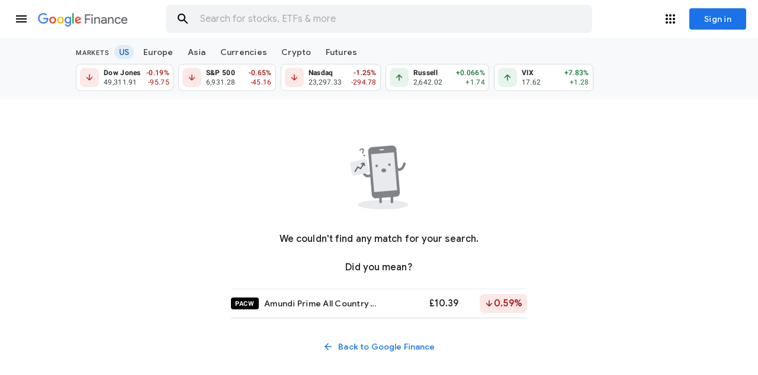

--- FILE ---
content_type: text/html; charset=utf-8
request_url: https://www.google.com/finance/quote/PACW:NASDAQ
body_size: 201081
content:
<!doctype html><html lang="en-US" dir="ltr"><head><base href="https://www.google.com/finance/"><link rel="preconnect" href="//www.gstatic.com"><meta name="referrer" content="origin"><script nonce="vqSVK9ewo0mPqT202orl6g">window['ppConfig'] = {productName: 'GoogleFinanceUi', deleteIsEnforced:  true , sealIsEnforced:  true , heartbeatRate:  0.5 , periodicReportingRateMillis:  60000.0 , disableAllReporting:  false };(function(){'use strict';function k(a){var b=0;return function(){return b<a.length?{done:!1,value:a[b++]}:{done:!0}}}function l(a){var b=typeof Symbol!="undefined"&&Symbol.iterator&&a[Symbol.iterator];if(b)return b.call(a);if(typeof a.length=="number")return{next:k(a)};throw Error(String(a)+" is not an iterable or ArrayLike");}var m=typeof Object.defineProperties=="function"?Object.defineProperty:function(a,b,c){if(a==Array.prototype||a==Object.prototype)return a;a[b]=c.value;return a};
function n(a){a=["object"==typeof globalThis&&globalThis,a,"object"==typeof window&&window,"object"==typeof self&&self,"object"==typeof global&&global];for(var b=0;b<a.length;++b){var c=a[b];if(c&&c.Math==Math)return c}throw Error("Cannot find global object");}var p=n(this);function q(a,b){if(b)a:{var c=p;a=a.split(".");for(var d=0;d<a.length-1;d++){var e=a[d];if(!(e in c))break a;c=c[e]}a=a[a.length-1];d=c[a];b=b(d);b!=d&&b!=null&&m(c,a,{configurable:!0,writable:!0,value:b})}}
q("Object.is",function(a){return a?a:function(b,c){return b===c?b!==0||1/b===1/c:b!==b&&c!==c}});q("Array.prototype.includes",function(a){return a?a:function(b,c){var d=this;d instanceof String&&(d=String(d));var e=d.length;c=c||0;for(c<0&&(c=Math.max(c+e,0));c<e;c++){var f=d[c];if(f===b||Object.is(f,b))return!0}return!1}});
q("String.prototype.includes",function(a){return a?a:function(b,c){if(this==null)throw new TypeError("The 'this' value for String.prototype.includes must not be null or undefined");if(b instanceof RegExp)throw new TypeError("First argument to String.prototype.includes must not be a regular expression");return this.indexOf(b,c||0)!==-1}});function r(a,b,c){a("https://csp.withgoogle.com/csp/proto/"+encodeURIComponent(b),JSON.stringify(c))}function t(){var a;if((a=window.ppConfig)==null?0:a.disableAllReporting)return function(){};var b,c,d,e;return(e=(b=window)==null?void 0:(c=b.navigator)==null?void 0:(d=c.sendBeacon)==null?void 0:d.bind(navigator))!=null?e:u}function u(a,b){var c=new XMLHttpRequest;c.open("POST",a);c.send(b)}
function v(){var a=(w=Object.prototype)==null?void 0:w.__lookupGetter__("__proto__"),b=x,c=y;return function(){var d=a.call(this),e,f,g,h;r(c,b,{type:"ACCESS_GET",origin:(f=window.location.origin)!=null?f:"unknown",report:{className:(g=d==null?void 0:(e=d.constructor)==null?void 0:e.name)!=null?g:"unknown",stackTrace:(h=Error().stack)!=null?h:"unknown"}});return d}}
function z(){var a=(A=Object.prototype)==null?void 0:A.__lookupSetter__("__proto__"),b=x,c=y;return function(d){d=a.call(this,d);var e,f,g,h;r(c,b,{type:"ACCESS_SET",origin:(f=window.location.origin)!=null?f:"unknown",report:{className:(g=d==null?void 0:(e=d.constructor)==null?void 0:e.name)!=null?g:"unknown",stackTrace:(h=Error().stack)!=null?h:"unknown"}});return d}}function B(a,b){C(a.productName,b);setInterval(function(){C(a.productName,b)},a.periodicReportingRateMillis)}
var D="constructor __defineGetter__ __defineSetter__ hasOwnProperty __lookupGetter__ __lookupSetter__ isPrototypeOf propertyIsEnumerable toString valueOf __proto__ toLocaleString x_ngfn_x".split(" "),E=D.concat,F=navigator.userAgent.match(/Firefox\/([0-9]+)\./),G=(!F||F.length<2?0:Number(F[1])<75)?["toSource"]:[],H;if(G instanceof Array)H=G;else{for(var I=l(G),J,K=[];!(J=I.next()).done;)K.push(J.value);H=K}var L=E.call(D,H),M=[];
function C(a,b){for(var c=[],d=l(Object.getOwnPropertyNames(Object.prototype)),e=d.next();!e.done;e=d.next())e=e.value,L.includes(e)||M.includes(e)||c.push(e);e=Object.prototype;d=[];for(var f=0;f<c.length;f++){var g=c[f];d[f]={name:g,descriptor:Object.getOwnPropertyDescriptor(Object.prototype,g),type:typeof e[g]}}if(d.length!==0){c=l(d);for(e=c.next();!e.done;e=c.next())M.push(e.value.name);var h;r(b,a,{type:"SEAL",origin:(h=window.location.origin)!=null?h:"unknown",report:{blockers:d}})}};var N=Math.random(),O=t(),P=window.ppConfig;P&&(P.disableAllReporting||P.deleteIsEnforced&&P.sealIsEnforced||N<P.heartbeatRate&&r(O,P.productName,{origin:window.location.origin,type:"HEARTBEAT"}));var y=t(),Q=window.ppConfig;if(Q)if(Q.deleteIsEnforced)delete Object.prototype.__proto__;else if(!Q.disableAllReporting){var x=Q.productName;try{var w,A;Object.defineProperty(Object.prototype,"__proto__",{enumerable:!1,get:v(),set:z()})}catch(a){}}
(function(){var a=t(),b=window.ppConfig;b&&(b.sealIsEnforced?Object.seal(Object.prototype):b.disableAllReporting||(document.readyState!=="loading"?B(b,a):document.addEventListener("DOMContentLoaded",function(){B(b,a)})))})();}).call(this);
</script><link rel="canonical" href="https://www.google.com/finance/quote/PACW:NASDAQ"><meta name="viewport" content="width=device-width,initial-scale=1,minimum-scale=1,maximum-scale=1,user-scalable=no,minimal-ui"><meta name="google-site-verification" content="sxp7zFOFUzk09RdlFhuH2SoCn5nOkXgomiLeLIQ48p0"><meta name="mobile-web-app-capable" content="yes"><meta name="apple-mobile-web-app-capable" content="yes"><meta name="application-name" content="Google Finance"><meta name="apple-mobile-web-app-title" content="Google Finance"><meta name="apple-mobile-web-app-status-bar-style" content="default"><meta name="theme-color" content="#ffffff"><meta name="msapplication-tap-highlight" content="no"><link rel="preconnect" href="//ssl.gstatic.com"><link rel="preconnect" href="//www.gstatic.com"><link rel="preconnect" href="//fonts.gstatic.com"><link rel="preconnect" href="//lh3.googleusercontent.com"><link rel="preconnect" href="//encrypted-tbn0.gstatic.com"><link rel="preconnect" href="//encrypted-tbn1.gstatic.com"><link rel="preconnect" href="//encrypted-tbn2.gstatic.com"><link rel="preconnect" href="//encrypted-tbn3.gstatic.com"><link rel="manifest" crossorigin="use-credentials" href="_/GoogleFinanceUi/manifest.json"><link rel="home" href="/finance/?utm_source=pwa&amp;lfhs=2"><link rel="msapplication-starturl" href="/finance/?utm_source=pwa&amp;lfhs=2"><link rel="icon" href="//www.gstatic.com/finance/favicon/favicon.png" sizes="32x32"><link rel="apple-touch-icon-precomposed" href="//www.gstatic.com/finance/favicon/favicon.png" sizes="32x32"><link rel="msapplication-square32x32logo" href="//www.gstatic.com/finance/favicon/favicon.png" sizes="32x32"><link rel="icon" href="//www.gstatic.com/finance/favicon/finance_v2_120x120.png" sizes="120x120"><link rel="apple-touch-icon-precomposed" href="//www.gstatic.com/finance/favicon/finance_v2_120x120.png" sizes="120x120"><link rel="msapplication-square120x120logo" href="//www.gstatic.com/finance/favicon/finance_v2_120x120.png" sizes="120x120"><link rel="icon" href="//www.gstatic.com/finance/favicon/finance_v2_152x152.png" sizes="152x152"><link rel="apple-touch-icon-precomposed" href="//www.gstatic.com/finance/favicon/finance_v2_152x152.png" sizes="152x152"><link rel="msapplication-square152x152logo" href="//www.gstatic.com/finance/favicon/finance_v2_152x152.png" sizes="152x152"><link rel="icon" href="//www.gstatic.com/finance/favicon/finance_v2_167x167.png" sizes="167x167"><link rel="apple-touch-icon-precomposed" href="//www.gstatic.com/finance/favicon/finance_v2_167x167.png" sizes="167x167"><link rel="msapplication-square167x167logo" href="//www.gstatic.com/finance/favicon/finance_v2_167x167.png" sizes="167x167"><link rel="icon" href="//www.gstatic.com/finance/favicon/finance_v2_180x180.png" sizes="180x180"><link rel="apple-touch-icon-precomposed" href="//www.gstatic.com/finance/favicon/finance_v2_180x180.png" sizes="180x180"><link rel="msapplication-square180x180logo" href="//www.gstatic.com/finance/favicon/finance_v2_180x180.png" sizes="180x180"><link rel="icon" href="//www.gstatic.com/finance/favicon/finance_v2_192x192.png" sizes="192x192"><link rel="apple-touch-icon-precomposed" href="//www.gstatic.com/finance/favicon/finance_v2_192x192.png" sizes="192x192"><link rel="msapplication-square192x192logo" href="//www.gstatic.com/finance/favicon/finance_v2_192x192.png" sizes="192x192"><link rel="icon" href="//www.gstatic.com/finance/favicon/finance_v2_512x512.png" sizes="512x512"><link rel="apple-touch-icon-precomposed" href="//www.gstatic.com/finance/favicon/finance_v2_512x512.png" sizes="512x512"><link rel="msapplication-square512x512logo" href="//www.gstatic.com/finance/favicon/finance_v2_512x512.png" sizes="512x512"><script data-id="_gd" nonce="vqSVK9ewo0mPqT202orl6g">window.WIZ_global_data = {"AUf7qc":"DUMMY_X_SILK_CAPABILITIES_WIZ_GLOBAL_KEY_DO_NOT_USE","AfY8Hf":true,"DpimGf":false,"EP1ykd":["/_/*","/beta","/beta/*","/hub","/hub/*","/labs","/labs/*"],"EgHvKf":false,"FdrFJe":"-8206422215610579507","GVlsxf":"www.google.com","HiPsbb":1,"Im6cmf":"/finance/_/GoogleFinanceUi","JHHKub":"DUMMY_X_CLIENT_PRIVACY_CONTEXT_WIZ_GLOBAL_KEY_DO_NOT_USE","LVIXXb":1,"LoQv7e":false,"LtOcVe":[72886155,121497448,72376796,73203987,73070101,73161945,73171135,72453983,73219058,4881964,121523107,73073495,73155522,4986674,73108565,73215983,72903700,72626119,73178341,72982781,73214905,121520875,72830426,73121121,72955278,73199880,73048988,72638455,73085637,72855240,121516069,73101250,73079641,72971417,4989703,73223367,73208914,72916349,72859126,121525017,121506734,4991327,73085281,73011203,72985592,73201023,73190233,73090613,72990486,93894898,73100555,73206707,73162624,73243176,72882474,73195026,72991719,73090471,73179967,73016122,72519032,72290097,73073454,72944067,73173899,72870922,73247152,72944832,73176526,73199790,73058347,73098934,97785988,73226932,72820971,100796229,73187707,73212922,72470356,72827230,73045636,98073364,72902375,73216753,73190125,72616001,73244155,73216602,72958129,72791844,72860471,73184743,73229206,73047159,73194386,73194193,73088149,73183196,72792724,73218864,72996306,73232956,73206107,72713308,73117534,47848583,73198798,72854194,72493520,72893054,73210721,73245453,72833229,73157688,73031615,72963920,73221868,73096388,4334963,94282638,72368489,73192865,73162563,73193188,72686036,73205930,73190395,72984552,73148398,73169453,73205999,94297000,121503945,121520809,73104406,1304286,73148399,72797617,73087625,72526227,98109300,72967481,72962116,73218487,72754153,72383602,72838936,121519381,72855482,72921907,73083369,121510746,72766827,72868908,73191334,73211708,73109251,72816067,2504501,121492980,72568185,72918163,1706538,73241256,73203339,72858545,121507759,73137929,73241274,73141660,72983984,73219107,72928190,73204242,72884141,72808012,72829521,73180515,73227285,72918758,72969826,72581091,73035207,73212195,72831005,72856361,73172386,73129741,121493109,121492315,73230801,72947250,73220491,73161552,73208097,73244609,73092029,72825222,72994056,73201065,72944798,72773460,73146654,73232183,72847073,73240083,72908957,72954433,73237870,73077456,73201169,73172986,72967431,203005,72864545,73071082,72918296,73241142,72734943,73032110,73042912,72984930,72904889,121515850,73179602,72953353,73102367,121506681,73204815,121499694,73030432,72649059,73233148,72942152,73049377,72580818,72291559,121507703,121497414,73223501,73184780,121516723,73197427,73197495,121504532,73025236,73193496,72918588,73165379,72969044,73102605,121515031,73151448,94274727,73209737,72998617,73187481,72761626,72774161,73219991,72882230,72715451,72412292,73221201,72844794,73230580,2504590,72633950,73128273,73179914,73206725,203050,72732145,72995814,73224945,73209793,73198658,72586792,72814660,72841676,73172854,72482090,72952111,72786501,73216409,121504027,4995933,72953517,72921683,94273642,73179388,72626180,94273503,73169518,73085318,73107732,72821136,73125215,73175750,73015921,73239131,73021358,121510351,73174744,121506874,121509252,121525138,72745279,73090837,72946740,72448480,121510436,121500242,72353254,72824443,73218609,45692865,73178617,73059275,73160743,73217613,72890634,73156882,72830314,73150233,73188185,121504528,73125273,73240936,73136108,72929802,72771821,72819578,73159836,73232778,121495809,73249543,105739272,121526591,72969673,72618949,121517884,72946281,2504427,72989805,72789926,72994108,73168540,73127131,72777203,121497682,121522540,73232360,72952878,72894418,73244314,72573224,121516649,73211791,72926273,73221863,73162207,73200759,121514065,121490271,73194725,97656899,72787648,72633948,72956383,73063513,72831232,72792950,73244067,73216531,73191388,73057961,73233577,72838176,121514206,73227312,73130312,73160048,73139792,73214998,97493660,72871111,72601644,73098893,72822275,121496255,72992969,72970508,73223355,73100714,72951087,73037638,72803964,72995825,72947918,73193647,72827235,73235149,72592636,73003242,1714240,73202942,73138830,72926672,72843099,73083231,73211771,72612367,72558353,73028141,72783212,72637424,72644553,73181565,121516122,73193783,121497711,72810141,72837324,73120655,73045631,73230057,73227926,72765560,73188593,73121371,72689394,72913520,73172982,73216369,121491242,73123565,73073502,72725164,73076113,73245442,121497794,73012940,73014540,73193498,1304284,73226698,73059438,121521383,73211645,73169318,73171704,73238559,72939115,72978899,105956664,73181455,73092708,73150877,121497631,73064764,72616085,73140143,73173425,72685375,121517509,72647020,72947327,73150917,72939902,121496351,73039774,73077448,72784806,203047,73216635,97442199,72877189,73037655,72600495,100794076,72860220,4318858,73204719,121498431,121526033,73155302,121525023,72821482,121521122,73239045,121521340,73177817,73232595,73217454,121498528,121522439,121520574,121524100,73093923,72453984,121523112,121523113,73155542,73155541,73155539,73155537,73155536,73155523,73155525,73178342,73178347,121520588,73178343,121520876,73048989,73048990,121525609,73016123,73173901,73173902,73173906,72870923,72827231,72616004,72616003,73194389,73194388,73194390,73088150,73117536,73117537,73157689,73157692,73157690,73193384,73205932,73190397,73190398,73190402,72797618,73241278,72829523,73220493,73220494,73220498,72825223,72954435,73237872,73237871,73241143,72984935,72984933,72984932,73102368,73233150,121507704,73184782,73184783,73184787,73180017,72777318,72715453,73221203,72844795,72995815,73209794,73209795,72586793,72814661,72482102,72952112,73216410,72953518,121510353,72745281,73059276,72830316,72777204,121522125,72894424,121516650,72787659,72838177,73160050,73160049,73139798,73193649,72827236,72592637,72644556,72644555,121497715,72837326,73230070,73230058,73230060,72777420,121497420,121497796,73181462,73181463,73181464,121522366,72939904,73039776,121526035,73177819,121498530,121498531,121522441,73101249,97785970,98073330,73169449,98109282,73191330,73211704,121492301,73077412,73187485,73175745,45692861,73159833,105739254,97656881,97493642,121496251,105956646,73077421,97442181],"MT7f9b":[],"MUE6Ne":"GoogleFinanceUi","MZbqOb":"//www.google.com/setprefs?cs\u003d2\u0026sig\u003d0_9JyA1urqkAw2JxF2fNhXbdgf-20%3D\u0026prev\u003dhttps://www.google.com/finance/quote/PACW:NASDAQ\u0026hl\u003den-US","MuJWjd":false,"PYFuDc":"DUMMY_X_CLIENT_DATA_WIZ_GLOBAL_KEY_DO_NOT_USE","QrtxK":"","S06Grb":"","S6lZl":89978449,"SpaT4e":"finance","TSDtV":"%.@.[[null,[[45680815,null,false,null,null,null,\"qYEt0\"],[45749384,null,false,null,null,null,\"ervCtb\"],[45678263,null,true,null,null,null,\"xdpbcf\"],[45451058,null,false,null,null,null,\"q6Tq8b\"],[45451023,null,false,null,null,null,\"jLzzSc\"],[45677516,null,false,null,null,null,\"wNSysc\"],[45660246,null,true,null,null,null,\"f0HXoe\"],[45453420,null,false,null,null,null,\"gnkERd\"],[45615756,null,true,null,null,null,\"Gu1N3c\"],[45643787,null,false,null,null,null,\"kByMtb\"],[45532753,null,false,null,null,null,\"BDXB2e\"],[45451049,null,false,null,null,null,\"vWX0Mb\"],[45451055,null,true,null,null,null,\"hodOjb\"],[45613247,null,false,null,null,null,\"afY3tf\"],[45451025,null,false,null,null,null,\"i1PFwd\"],[45453425,null,true,null,null,null,\"vgkWnf\"],[45712795,null,false,null,null,null,\"UlCfc\"],[45451016,null,false,null,null,null,\"Hr6osb\"],[45660253,null,true,null,null,null,\"GXEmSd\"],[45629053,null,true,null,null,null,\"VTn2s\"],[45451008,null,true,null,null,null,\"cSxOef\"],[45646072,null,true,null,null,null,\"zqGMie\"],[45532630,null,false,null,null,null,\"IfhDJe\"],[45453422,null,true,null,null,null,\"RAuKGc\"],[45451052,null,false,null,null,null,\"Tp2ML\"],[45451007,null,false,null,null,null,\"S9KOQe\"],[45660250,null,false,null,null,null,\"mD68ee\"],[45660251,null,true,null,null,null,\"OTO0W\"],[45451034,null,false,null,null,null,\"Smg5db\"],[45451051,null,false,null,null,null,\"o9S2ac\"],[45453419,null,false,null,null,null,\"Ilr02d\"],[45451014,null,false,null,null,null,\"Nk5Ce\"],[45451044,null,false,null,null,null,\"vnor\"],[45451026,null,false,null,null,null,\"BAoST\"],[45451017,null,false,null,null,null,\"Aqek7\"],[45680816,null,false,null,null,null,\"jaSRie\"],[45451043,null,false,null,null,null,\"MofkAc\"],[45451054,null,true,null,null,null,\"muVllb\"],[45709428,null,false,null,null,null,\"I7MJL\"],[45660510,null,true,null,null,null,\"Sb7iU\"],[45451040,null,false,null,null,null,\"GIyTM\"],[45451018,null,false,null,null,null,\"vhbBxc\"],[45451045,null,true,null,null,null,\"pKrpQb\"],[45451042,null,false,null,null,null,\"OMikac\"],[45718169,null,false,null,null,null,\"ATVi9c\"],[45451046,null,false,null,null,null,\"canN9d\"],[45451030,null,true,null,null,null,\"nEe3mc\"],[45453535,null,false,null,null,null,\"Dj8c4\"],[45643786,null,true,null,null,null,\"Hf40rb\"],[45451015,null,true,null,null,null,\"EU2sme\"],[45453538,null,false,null,null,null,\"LPP0Ke\"],[45451022,null,false,null,null,null,\"E6cSnf\"],[45656448,null,true,null,null,null,\"B585ze\"],[45681246,null,true,null,null,null,\"JrCyDf\"],[45643788,null,false,null,null,null,\"fn3edd\"],[45634064,null,false,null,null,null,\"dPRi1c\"],[45451024,null,false,null,null,null,\"lrEYD\"],[45451027,null,true,null,null,null,\"vHw3fe\"],[45451031,null,false,null,null,null,\"FD2vw\"],[45660248,null,true,null,null,null,\"RdbJ5e\"],[45674559,null,true,null,null,null,\"e8G7k\"],[45448406,null,false,null,null,null,\"jKfwq\"],[45451012,null,false,null,null,null,\"GOsQOd\"],[45451009,null,false,null,null,null,\"xT0nZ\"],[45532631,null,true,null,null,null,\"jZYwbc\"],[45459555,null,false,null,null,null,\"Imeoqb\"],[45451032,null,true,null,null,null,\"zCEChf\"],[45451041,null,false,null,null,null,\"BuAYJf\"],[45451036,null,true,null,null,null,\"L6qeRc\"],[45451037,null,true,null,null,null,\"iDY7n\"],[45451020,null,false,null,null,null,\"fmg1y\"],[45451028,null,false,null,null,null,\"WIBRQc\"],[45623244,null,true,null,null,null,\"FAFoI\"],[45451048,null,false,null,null,null,\"mSS0Sd\"],[45638883,null,true,null,null,null,\"xIcamd\"],[45646312,null,true,null,null,null,\"tzmaS\"],[45451029,null,true,null,null,null,\"tmKMdf\"],[45451019,null,true,null,null,null,\"OKHQlc\"],[45660247,null,true,null,null,null,\"qFrWnf\"],[45451011,null,false,null,null,null,\"ng3fTc\"],[45660252,null,false,null,null,null,\"iK1kBd\"],[45451021,null,true,null,null,null,\"f0hkQe\"],[45451010,null,false,null,null,null,\"oYitlc\"],[45451053,null,false,null,null,null,\"LGd6nf\"],[45451047,null,false,null,null,null,\"HDaube\"],[45660249,null,true,null,null,null,\"PrkRKd\"],[45453423,null,false,null,null,null,\"L12WE\"],[45451033,null,false,null,null,null,\"Hz6Vae\"],[45451013,null,true,null,null,null,\"nWpbUb\"],[45684323,null,false,null,null,null,\"anL4vc\"],[45453537,null,null,null,\"\",null,\"OEFXhc\"],[45453421,null,false,null,null,null,\"efUU2b\"],[45451056,null,true,null,null,null,\"jkGhfc\"],[45660700,null,false,null,null,null,\"Hfxa6d\"],[45451050,null,true,null,null,null,\"nejKtc\"]],\"CAMSER0IuujjEgTP0t4fFt6l8AQW\"]]]","UDh4De":"//www.google.com/setprefs?cs\u003d0\u0026sig\u003d0_9JyA1urqkAw2JxF2fNhXbdgf-20%3D\u0026prev\u003dhttps://www.google.com/finance/quote/PACW:NASDAQ\u0026hl\u003den-US","UUFaWc":"%.@.null,1000,2]","Vvafkd":false,"Y12zTb":"//www.google.com/setprefs?cs\u003d1\u0026sig\u003d0_9JyA1urqkAw2JxF2fNhXbdgf-20%3D\u0026prev\u003dhttps://www.google.com/finance/quote/PACW:NASDAQ\u0026hl\u003den-US","Yllh3e":"%.@.1770137708070702,109023802,68997596]","b5W2zf":"default_GoogleFinanceUi","cfb2h":"boq_finance-ui_20260202.02_p0","eNnkwf":"1770137708","ejMLCd":"DUMMY_X_GEO_WIZ_GLOBAL_KEY_DO_NOT_USE","eptZe":"/finance/_/GoogleFinanceUi/","fPDxwd":[97493660,105739272],"gGcLoe":true,"hsFLT":"%.@.null,1000,2]","iCzhFc":false,"k76Vlc":["G-2TXF8EQ5P7"],"my7oBc":"prod","nQyAE":{"GIyTM":"false","HDaube":"false","muVllb":"true","q6Tq8b":"false","BuAYJf":"false","vnor":"false","canN9d":"false","nejKtc":"true","pKrpQb":"true","vWX0Mb":"false","jkGhfc":"true","mSS0Sd":"false","o9S2ac":"false","Tp2ML":"false","OMikac":"false","hodOjb":"true","LGd6nf":"false","MofkAc":"false","Smg5db":"false","vhbBxc":"false","S9KOQe":"false","BAoST":"false","tmKMdf":"true","lrEYD":"false","Nk5Ce":"false","ng3fTc":"false","oYitlc":"false","Aqek7":"false","VTn2s":"true","WIBRQc":"false","FD2vw":"false","OKHQlc":"true","vHw3fe":"true","Hr6osb":"false","Gu1N3c":"true","fmg1y":"false","zCEChf":"true","L6qeRc":"true","iDY7n":"true","BDXB2e":"false","i1PFwd":"false","f0hkQe":"true","E6cSnf":"false","jLzzSc":"false","xT0nZ":"false","EU2sme":"true","cSxOef":"true","Hz6Vae":"false","nWpbUb":"true","nEe3mc":"true","ervCtb":"false","jKfwq":"false","LPP0Ke":"false","OEFXhc":"","qYEt0":"false","Sb7iU":"true","OTO0W":"true","IfhDJe":"false","e8G7k":"true","jaSRie":"false","vgkWnf":"true","JrCyDf":"true","f0HXoe":"true","mD68ee":"false","RdbJ5e":"true","efUU2b":"false","zqGMie":"true","tzmaS":"true","xdpbcf":"true","xIcamd":"true","Ilr02d":"false","ATVi9c":"false","jZYwbc":"true","fn3edd":"false","PrkRKd":"true","wNSysc":"false","L12WE":"false","I7MJL":"false","GXEmSd":"true","dPRi1c":"false","Hfxa6d":"false","kByMtb":"false","B585ze":"true","anL4vc":"false","afY3tf":"false","gnkERd":"false","FAFoI":"true","qFrWnf":"true","Hf40rb":"true","iK1kBd":"false","Dj8c4":"false"},"p9hQne":"https://www.gstatic.com/_/boq-finance/_/r/","qfI0Zc":"DUMMY_X_SEARCH_PROPAGATION_DO_NOT_USE","qwAQke":"GoogleFinanceUi","qymVe":"_kB_bnzNzu0VrymrnNXimz2hIXc","r84ZEe":"//www.google.com/setprefs?sig\u003d0_9JyA1urqkAw2JxF2fNhXbdgf-20%3D\u0026prev\u003dhttps://www.google.com/finance/quote/PACW:NASDAQ\u0026safeui\u003dimages","rtQCxc":300,"thykhd":"AFWLbD09J-tybLnwkc2McO4qLb80gHj0N91ST2OG29QpDBjs2w7CIpomKevQqUKY2vJyBvZBHiYrxAJNqBfRfrInF3fxHg_66VYt1ysBGQ-F","u4g7r":"%.@.null,1,2]","uS02ke":"bCiCaa6oBLqk_uMP3KPzIA","utHyne":{"/finance/serviceworker.js?xhrRoot\u003d%2Ffinance%2F_%2FGoogleFinanceUi\u0026mssRowKey\u003dboq-finance.GoogleFinanceUi.en_US.V8d1Etw_zlg.2018.O\u0026buildLabel\u003dboq_finance-ui_20260202.02_p0":"%.@.[null,null,null,\"/finance/serviceworker.js?xhrRoot\\u003d%2Ffinance%2F_%2FGoogleFinanceUi\\u0026mssRowKey\\u003dboq-finance.GoogleFinanceUi.en_US.V8d1Etw_zlg.2018.O\\u0026buildLabel\\u003dboq_finance-ui_20260202.02_p0\"],\"muVllb\",true]"},"vJQk6":false,"vXmutd":"%.@.\"US\",\"ZZ\",\"AxB8bg\\u003d\\u003d\"]","vk7rPe":"//www.google.com/preferences?hl\u003den-US\u0026prev\u003dhttps://www.google.com/finance/quote/PACW:NASDAQ#appearance","w2btAe":"%.@.null,null,\"\",false,null,null,true,false]","x96UBf":"google.com","xn5OId":false,"xnI9P":true,"xwAfE":true,"y2FhP":"prod","yFnxrf":1884,"zChJod":"%.@.]"};</script><script nonce="vqSVK9ewo0mPqT202orl6g">window["_F_toggles_default_GoogleFinanceUi"] = [0x2100000, 0x0, 0x0, 0x0, 0x0, 0x204054, 0x4008000, 0x304003, 0x0, 0x10200010, 0x20800f02, 0x4181010, 0x2f000153, 0x480, 0x22448, 0x160080, 0x30000000, 0x980f69, 0x0, 0x0, 0x0, 0x0, 0x10a41000, 0x0, 0x0, 0x0, 0x0, 0x0, 0x49b020, 0x10, ];</script><script nonce="vqSVK9ewo0mPqT202orl6g">(function(){'use strict';var a=window,d=a.performance,l=k();a.cc_latency_start_time=d&&d.now?0:d&&d.timing&&d.timing.navigationStart?d.timing.navigationStart:l;function k(){return d&&d.now?d.now():(new Date).getTime()}function n(e){if(d&&d.now&&d.mark){var g=d.mark(e);if(g)return g.startTime;if(d.getEntriesByName&&(e=d.getEntriesByName(e).pop()))return e.startTime}return k()}a.onaft=function(){n("aft")};a._isLazyImage=function(e){return e.hasAttribute("data-src")||e.hasAttribute("data-ils")||e.getAttribute("loading")==="lazy"};
a.l=function(e){function g(b){var c={};c[b]=k();a.cc_latency.push(c)}function m(b){var c=n("iml");b.setAttribute("data-iml",c);return c}a.cc_aid=e;a.iml_start=a.cc_latency_start_time;a.css_size=0;a.cc_latency=[];a.ccTick=g;a.onJsLoad=function(){g("jsl")};a.onCssLoad=function(){g("cssl")};a._isVisible=function(b,c){if(!c||c.style.display=="none")return!1;var f=b.defaultView;if(f&&f.getComputedStyle&&(f=f.getComputedStyle(c),f.height=="0px"||f.width=="0px"||f.visibility=="hidden"))return!1;if(!c.getBoundingClientRect)return!0;
var h=c.getBoundingClientRect();c=h.left+a.pageXOffset;f=h.top+a.pageYOffset;if(f+h.height<0||c+h.width<0||h.height<=0||h.width<=0)return!1;b=b.documentElement;return f<=(a.innerHeight||b.clientHeight)&&c<=(a.innerWidth||b.clientWidth)};a._recordImlEl=m;document.documentElement.addEventListener("load",function(b){b=b.target;var c;b.tagName!="IMG"||b.hasAttribute("data-iid")||a._isLazyImage(b)||b.hasAttribute("data-noaft")||(c=m(b));if(a.aft_counter&&(b=a.aft_counter.indexOf(b),b!==-1&&(b=a.aft_counter.splice(b,
1).length===1,a.aft_counter.length===0&&b&&c)))a.onaft(c)},!0);a.prt=-1;a.wiz_tick=function(){var b=n("prt");a.prt=b}};}).call(this);
l('VK6gme')</script><script nonce="vqSVK9ewo0mPqT202orl6g">var _F_cssRowKey = 'boq-finance.GoogleFinanceUi.ZpHlPfNkqBM.L.B1.O';var _F_combinedSignature = 'AC0raVIos62BTml7mJqnt1Rb0RKwt1fBSg';function _DumpException(e) {throw e;}</script><style data-href="https://www.gstatic.com/_/mss/boq-finance/_/ss/k=boq-finance.GoogleFinanceUi.ZpHlPfNkqBM.L.B1.O/am=AAAQAgAAAAAAAAAAAAAAAAAAABUQCAAACEAMAMEAAAAAAAQACCTwAAhCQGAQUwEALyABAIBEIgAAAlgAAAAAcNoDJgAAAAAAAAAAAAAAAAAAAAAAQQoBAAAAAAAAAAAAAAAAAAAAAAAAILBJAAQ/d=1/ed=1/rs=AC0raVIsKPYXcjwD3xWRp6UjZghkFLeWBg/m=entitydetailsview,_b,_tp" nonce="vj7LtinNvgSez4V76-H-Dw">html,body{height:100%;overflow:hidden}body{-webkit-font-smoothing:antialiased;-moz-osx-font-smoothing:grayscale;color:rgba(0,0,0,0.87);font-family:Roboto,RobotoDraft,Helvetica,Arial,sans-serif;margin:0;text-size-adjust:100%}textarea{font-family:Roboto,RobotoDraft,Helvetica,Arial,sans-serif}a{text-decoration:none;color:#2962ff}img{border:none}*{-webkit-tap-highlight-color:transparent}#apps-debug-tracers{display:none}html,body{overflow:visible}body{overflow-y:scroll}.E6XK5d{font-size:10px;position:fixed;bottom:0;right:16px;z-index:1000}.tWfTvb .jBmls{z-index:993}.pGxpHc>div{display:none}.pGxpHc [class*=gb_][role=menu]>*{display:flex;flex-direction:column;flex:1 0 auto}.pGxpHc [class*=gb_][role=navigation]{overflow-y:visible;width:256px}.pGxpHc [class*=gb_] svg{color:unset}[data-remove-ogb-header=true] .VjFXz,[data-remove-ogb-header=true] [class*=gb_] div{display:none}.VfPpkd-JGcpL-uI4vCe-LkdAo,.VfPpkd-JGcpL-IdXvz-LkdAo-Bd00G{stroke:#6200ee;stroke:var(--mdc-theme-primary,#6200ee)}@media (-ms-high-contrast:active),screen and (forced-colors:active){.VfPpkd-JGcpL-uI4vCe-LkdAo,.VfPpkd-JGcpL-IdXvz-LkdAo-Bd00G{stroke:CanvasText}}.VfPpkd-JGcpL-uI4vCe-u014N{stroke:transparent}@keyframes mdc-circular-progress-container-rotate{to{transform:rotate(1turn)}}@keyframes mdc-circular-progress-spinner-layer-rotate{12.5%{transform:rotate(135deg)}25%{transform:rotate(270deg)}37.5%{transform:rotate(405deg)}50%{transform:rotate(540deg)}62.5%{transform:rotate(675deg)}75%{transform:rotate(810deg)}87.5%{transform:rotate(945deg)}100%{transform:rotate(3turn)}}@keyframes mdc-circular-progress-color-1-fade-in-out{from{opacity:.99}25%{opacity:.99}26%{opacity:0}89%{opacity:0}90%{opacity:.99}to{opacity:.99}}@keyframes mdc-circular-progress-color-2-fade-in-out{from{opacity:0}15%{opacity:0}25%{opacity:.99}50%{opacity:.99}51%{opacity:0}to{opacity:0}}@keyframes mdc-circular-progress-color-3-fade-in-out{from{opacity:0}40%{opacity:0}50%{opacity:.99}75%{opacity:.99}76%{opacity:0}to{opacity:0}}@keyframes mdc-circular-progress-color-4-fade-in-out{from{opacity:0}65%{opacity:0}75%{opacity:.99}90%{opacity:.99}to{opacity:0}}@keyframes mdc-circular-progress-left-spin{from{transform:rotate(265deg)}50%{transform:rotate(130deg)}to{transform:rotate(265deg)}}@keyframes mdc-circular-progress-right-spin{from{transform:rotate(-265deg)}50%{transform:rotate(-130deg)}to{transform:rotate(-265deg)}}.VfPpkd-JGcpL-P1ekSe{display:inline-flex;position:relative;direction:ltr;line-height:0;overflow:hidden;transition:opacity .25s 0ms cubic-bezier(.4,0,.6,1)}.VfPpkd-JGcpL-uI4vCe-haAclf,.VfPpkd-JGcpL-IdXvz-LkdAo-Bd00G,.VfPpkd-JGcpL-IdXvz-haAclf,.VfPpkd-JGcpL-QYI5B-pbTTYe{position:absolute;width:100%;height:100%}.VfPpkd-JGcpL-uI4vCe-haAclf{transform:rotate(-90deg)}.VfPpkd-JGcpL-IdXvz-haAclf{font-size:0;letter-spacing:0;white-space:nowrap;opacity:0}.VfPpkd-JGcpL-uI4vCe-LkdAo-Bd00G,.VfPpkd-JGcpL-IdXvz-LkdAo-Bd00G{fill:transparent}.VfPpkd-JGcpL-uI4vCe-LkdAo{transition:stroke-dashoffset .5s 0ms cubic-bezier(0,0,.2,1)}.VfPpkd-JGcpL-OcUoKf-TpMipd{position:absolute;top:0;left:47.5%;box-sizing:border-box;width:5%;height:100%;overflow:hidden}.VfPpkd-JGcpL-OcUoKf-TpMipd .VfPpkd-JGcpL-IdXvz-LkdAo-Bd00G{left:-900%;width:2000%;transform:rotate(180deg)}.VfPpkd-JGcpL-lLvYUc-e9ayKc{display:inline-flex;position:relative;width:50%;height:100%;overflow:hidden}.VfPpkd-JGcpL-lLvYUc-e9ayKc .VfPpkd-JGcpL-IdXvz-LkdAo-Bd00G{width:200%}.VfPpkd-JGcpL-lLvYUc-qwU8Me .VfPpkd-JGcpL-IdXvz-LkdAo-Bd00G{left:-100%}.VfPpkd-JGcpL-P1ekSe-OWXEXe-A9y3zc .VfPpkd-JGcpL-uI4vCe-haAclf{opacity:0}.VfPpkd-JGcpL-P1ekSe-OWXEXe-A9y3zc .VfPpkd-JGcpL-IdXvz-haAclf{opacity:1}.VfPpkd-JGcpL-P1ekSe-OWXEXe-A9y3zc .VfPpkd-JGcpL-IdXvz-haAclf{animation:mdc-circular-progress-container-rotate 1.5682352941176s linear infinite}.VfPpkd-JGcpL-P1ekSe-OWXEXe-A9y3zc .VfPpkd-JGcpL-QYI5B-pbTTYe{animation:mdc-circular-progress-spinner-layer-rotate 5332ms cubic-bezier(.4,0,.2,1) infinite both}.VfPpkd-JGcpL-P1ekSe-OWXEXe-A9y3zc .VfPpkd-JGcpL-Ydhldb-R6PoUb{animation:mdc-circular-progress-spinner-layer-rotate 5332ms cubic-bezier(.4,0,.2,1) infinite both,mdc-circular-progress-color-1-fade-in-out 5332ms cubic-bezier(.4,0,.2,1) infinite both}.VfPpkd-JGcpL-P1ekSe-OWXEXe-A9y3zc .VfPpkd-JGcpL-Ydhldb-ibL1re{animation:mdc-circular-progress-spinner-layer-rotate 5332ms cubic-bezier(.4,0,.2,1) infinite both,mdc-circular-progress-color-2-fade-in-out 5332ms cubic-bezier(.4,0,.2,1) infinite both}.VfPpkd-JGcpL-P1ekSe-OWXEXe-A9y3zc .VfPpkd-JGcpL-Ydhldb-c5RTEf{animation:mdc-circular-progress-spinner-layer-rotate 5332ms cubic-bezier(.4,0,.2,1) infinite both,mdc-circular-progress-color-3-fade-in-out 5332ms cubic-bezier(.4,0,.2,1) infinite both}.VfPpkd-JGcpL-P1ekSe-OWXEXe-A9y3zc .VfPpkd-JGcpL-Ydhldb-II5mzb{animation:mdc-circular-progress-spinner-layer-rotate 5332ms cubic-bezier(.4,0,.2,1) infinite both,mdc-circular-progress-color-4-fade-in-out 5332ms cubic-bezier(.4,0,.2,1) infinite both}.VfPpkd-JGcpL-P1ekSe-OWXEXe-A9y3zc .VfPpkd-JGcpL-lLvYUc-LK5yu .VfPpkd-JGcpL-IdXvz-LkdAo-Bd00G{animation:mdc-circular-progress-left-spin 1333ms cubic-bezier(.4,0,.2,1) infinite both}.VfPpkd-JGcpL-P1ekSe-OWXEXe-A9y3zc .VfPpkd-JGcpL-lLvYUc-qwU8Me .VfPpkd-JGcpL-IdXvz-LkdAo-Bd00G{animation:mdc-circular-progress-right-spin 1333ms cubic-bezier(.4,0,.2,1) infinite both}.VfPpkd-JGcpL-P1ekSe-OWXEXe-xTMeO{opacity:0}.VfPpkd-z59Tgd{border-radius:4px;border-radius:var(--mdc-shape-small,4px)}.VfPpkd-Djsh7e-XxIAqe-ma6Yeb,.VfPpkd-Djsh7e-XxIAqe-cGMI2b{border-radius:4px;border-radius:var(--mdc-shape-small,4px)}.VfPpkd-z59Tgd{color:white;color:var(--mdc-theme-text-primary-on-dark,white)}.VfPpkd-z59Tgd{background-color:rgba(0,0,0,.6)}.VfPpkd-MlC99b{color:rgba(0,0,0,.87);color:var(--mdc-theme-text-primary-on-light,rgba(0,0,0,.87))}.VfPpkd-IqDDtd{color:rgba(0,0,0,.6)}.VfPpkd-IqDDtd-hSRGPd{color:#6200ee;color:var(--mdc-theme-primary,#6200ee)}.VfPpkd-a1tyJ-bN97Pc{overflow-x:unset;overflow-y:auto}.VfPpkd-suEOdc.VfPpkd-suEOdc-OWXEXe-nzrxxc .VfPpkd-z59Tgd,.VfPpkd-suEOdc.VfPpkd-suEOdc-OWXEXe-nzrxxc .VfPpkd-Djsh7e-XxIAqe-ma6Yeb,.VfPpkd-suEOdc.VfPpkd-suEOdc-OWXEXe-nzrxxc .VfPpkd-Djsh7e-XxIAqe-cGMI2b{background-color:#fff}.VfPpkd-z59Tgd{-moz-osx-font-smoothing:grayscale;-webkit-font-smoothing:antialiased;font-family:Roboto,sans-serif;font-family:var(--mdc-typography-caption-font-family,var(--mdc-typography-font-family,Roboto,sans-serif));font-size:.75rem;font-size:var(--mdc-typography-caption-font-size,.75rem);font-weight:400;font-weight:var(--mdc-typography-caption-font-weight,400);letter-spacing:.0333333333em;letter-spacing:var(--mdc-typography-caption-letter-spacing,.0333333333em);text-decoration:inherit;-webkit-text-decoration:var(--mdc-typography-caption-text-decoration,inherit);text-decoration:var(--mdc-typography-caption-text-decoration,inherit);text-transform:inherit;text-transform:var(--mdc-typography-caption-text-transform,inherit)}.VfPpkd-suEOdc-OWXEXe-nzrxxc .VfPpkd-z59Tgd{box-shadow:0 3px 1px -2px rgba(0,0,0,.2),0 2px 2px 0 rgba(0,0,0,.14),0 1px 5px 0 rgba(0,0,0,.12);border-radius:4px;line-height:20px}.VfPpkd-suEOdc-OWXEXe-nzrxxc .VfPpkd-z59Tgd .VfPpkd-BFbNVe-bF1uUb{width:100%;height:100%;top:0;left:0}.VfPpkd-z59Tgd .VfPpkd-MlC99b{display:block;margin-top:0;line-height:20px;-moz-osx-font-smoothing:grayscale;-webkit-font-smoothing:antialiased;font-family:Roboto,sans-serif;font-family:var(--mdc-typography-subtitle2-font-family,var(--mdc-typography-font-family,Roboto,sans-serif));font-size:.875rem;font-size:var(--mdc-typography-subtitle2-font-size,.875rem);line-height:1.375rem;line-height:var(--mdc-typography-subtitle2-line-height,1.375rem);font-weight:500;font-weight:var(--mdc-typography-subtitle2-font-weight,500);letter-spacing:.0071428571em;letter-spacing:var(--mdc-typography-subtitle2-letter-spacing,.0071428571em);text-decoration:inherit;-webkit-text-decoration:var(--mdc-typography-subtitle2-text-decoration,inherit);text-decoration:var(--mdc-typography-subtitle2-text-decoration,inherit);text-transform:inherit;text-transform:var(--mdc-typography-subtitle2-text-transform,inherit)}.VfPpkd-z59Tgd .VfPpkd-MlC99b::before{display:inline-block;width:0;height:24px;content:"";vertical-align:0}.VfPpkd-z59Tgd .VfPpkd-IqDDtd{-moz-osx-font-smoothing:grayscale;-webkit-font-smoothing:antialiased;font-family:Roboto,sans-serif;font-family:var(--mdc-typography-body2-font-family,var(--mdc-typography-font-family,Roboto,sans-serif));font-size:.875rem;font-size:var(--mdc-typography-body2-font-size,.875rem);line-height:1.25rem;line-height:var(--mdc-typography-body2-line-height,1.25rem);font-weight:400;font-weight:var(--mdc-typography-body2-font-weight,400);letter-spacing:.0178571429em;letter-spacing:var(--mdc-typography-body2-letter-spacing,.0178571429em);text-decoration:inherit;-webkit-text-decoration:var(--mdc-typography-body2-text-decoration,inherit);text-decoration:var(--mdc-typography-body2-text-decoration,inherit);text-transform:inherit;text-transform:var(--mdc-typography-body2-text-transform,inherit)}.VfPpkd-z59Tgd{word-break:break-all;word-break:var(--mdc-tooltip-word-break,normal);overflow-wrap:anywhere}.VfPpkd-suEOdc-OWXEXe-eo9XGd-RCfa3e .VfPpkd-z59Tgd-OiiCO{transition:opacity .15s 0ms cubic-bezier(0,0,.2,1),transform .15s 0ms cubic-bezier(0,0,.2,1)}.VfPpkd-suEOdc-OWXEXe-ZYIfFd-RCfa3e .VfPpkd-z59Tgd-OiiCO{transition:opacity 75ms 0ms cubic-bezier(.4,0,1,1)}.VfPpkd-suEOdc{position:fixed;display:none;z-index:9}.VfPpkd-suEOdc-sM5MNb-OWXEXe-nzrxxc{position:relative}.VfPpkd-suEOdc-OWXEXe-TSZdd,.VfPpkd-suEOdc-OWXEXe-eo9XGd,.VfPpkd-suEOdc-OWXEXe-ZYIfFd{display:inline-flex}.VfPpkd-suEOdc-OWXEXe-TSZdd.VfPpkd-suEOdc-OWXEXe-nzrxxc,.VfPpkd-suEOdc-OWXEXe-eo9XGd.VfPpkd-suEOdc-OWXEXe-nzrxxc,.VfPpkd-suEOdc-OWXEXe-ZYIfFd.VfPpkd-suEOdc-OWXEXe-nzrxxc{display:inline-block;left:-320px;position:absolute}.VfPpkd-z59Tgd{line-height:16px;padding:4px 8px;min-width:40px;max-width:200px;min-height:22px;max-height:40vh;box-sizing:border-box;overflow:hidden;text-align:center}.VfPpkd-z59Tgd::before{position:absolute;box-sizing:border-box;width:100%;height:100%;top:0;left:0;border:1px solid transparent;border-radius:inherit;content:"";pointer-events:none}@media screen and (forced-colors:active){.VfPpkd-z59Tgd::before{border-color:CanvasText}}.VfPpkd-suEOdc-OWXEXe-nzrxxc .VfPpkd-z59Tgd{align-items:flex-start;display:flex;flex-direction:column;min-height:22px;min-width:40px;max-width:320px;position:relative;text-align:left}[dir=rtl] .VfPpkd-suEOdc-OWXEXe-nzrxxc .VfPpkd-z59Tgd,.VfPpkd-suEOdc-OWXEXe-nzrxxc .VfPpkd-z59Tgd[dir=rtl]{text-align:right}.VfPpkd-suEOdc-OWXEXe-LlMNQd .VfPpkd-z59Tgd{text-align:left}[dir=rtl] .VfPpkd-suEOdc-OWXEXe-LlMNQd .VfPpkd-z59Tgd,.VfPpkd-suEOdc-OWXEXe-LlMNQd .VfPpkd-z59Tgd[dir=rtl]{text-align:right}.VfPpkd-z59Tgd .VfPpkd-MlC99b{margin:0 8px}.VfPpkd-z59Tgd .VfPpkd-IqDDtd{max-width:184px;margin:8px}.VfPpkd-suEOdc-OWXEXe-nzrxxc .VfPpkd-z59Tgd .VfPpkd-IqDDtd{max-width:304px;align-self:stretch}.VfPpkd-z59Tgd .VfPpkd-IqDDtd-hSRGPd{text-decoration:none}.VfPpkd-suEOdc-OWXEXe-nzrxxc-LQLjdd,.VfPpkd-IqDDtd,.VfPpkd-MlC99b{z-index:1}.VfPpkd-z59Tgd-OiiCO{opacity:0;transform:scale(.8);will-change:transform,opacity}.VfPpkd-suEOdc-OWXEXe-TSZdd .VfPpkd-z59Tgd-OiiCO{transform:scale(1);opacity:1}.VfPpkd-suEOdc-OWXEXe-ZYIfFd .VfPpkd-z59Tgd-OiiCO{transform:scale(1)}.VfPpkd-Djsh7e-XxIAqe-ma6Yeb,.VfPpkd-Djsh7e-XxIAqe-cGMI2b{position:absolute;height:24px;width:24px;transform:rotate(35deg) skewY(20deg) scaleX(.9396926208)}.VfPpkd-Djsh7e-XxIAqe-ma6Yeb .VfPpkd-BFbNVe-bF1uUb,.VfPpkd-Djsh7e-XxIAqe-cGMI2b .VfPpkd-BFbNVe-bF1uUb{width:100%;height:100%;top:0;left:0}.VfPpkd-Djsh7e-XxIAqe-cGMI2b{box-shadow:0 3px 1px -2px rgba(0,0,0,.2),0 2px 2px 0 rgba(0,0,0,.14),0 1px 5px 0 rgba(0,0,0,.12);outline:1px solid transparent;z-index:-1}@media screen and (forced-colors:active){.VfPpkd-Djsh7e-XxIAqe-cGMI2b{outline-color:CanvasText}}.VfPpkd-BFbNVe-bF1uUb{position:absolute;border-radius:inherit;pointer-events:none;opacity:0;opacity:var(--mdc-elevation-overlay-opacity,0);transition:opacity .28s cubic-bezier(.4,0,.2,1);background-color:#fff;background-color:var(--mdc-elevation-overlay-color,#fff)}.NZp2ef{background-color:rgb(232,234,237)}.EY8ABd{z-index:2101}.EY8ABd .VfPpkd-z59Tgd{background-color:rgb(60,64,67)}.EY8ABd .VfPpkd-z59Tgd{color:rgb(232,234,237)}.EY8ABd .VfPpkd-MlC99b,.EY8ABd .VfPpkd-IqDDtd{color:rgb(60,64,67)}.EY8ABd .VfPpkd-IqDDtd-hSRGPd{color:rgb(26,115,232)}.EY8ABd.VfPpkd-suEOdc-OWXEXe-nzrxxc .VfPpkd-z59Tgd,.EY8ABd.VfPpkd-suEOdc-OWXEXe-nzrxxc .VfPpkd-Djsh7e-XxIAqe-ma6Yeb,.EY8ABd.VfPpkd-suEOdc-OWXEXe-nzrxxc .VfPpkd-Djsh7e-XxIAqe-cGMI2b{background-color:#fff}.EY8ABd.VfPpkd-suEOdc-OWXEXe-nzrxxc .VfPpkd-MlC99b{font-family:"Google Sans",Roboto,Arial,sans-serif;line-height:1.25rem;font-size:.875rem;letter-spacing:.0178571429em;font-weight:500}.EY8ABd.VfPpkd-suEOdc-OWXEXe-nzrxxc .VfPpkd-z59Tgd{border-radius:8px}.ziykHb{z-index:2101}.ziykHb .VfPpkd-z59Tgd{background-color:rgb(60,64,67)}.ziykHb .VfPpkd-z59Tgd{color:rgb(232,234,237)}.ziykHb .VfPpkd-MlC99b,.ziykHb .VfPpkd-IqDDtd{color:rgb(60,64,67)}.ziykHb .VfPpkd-IqDDtd-hSRGPd{color:rgb(26,115,232)}.ziykHb.VfPpkd-suEOdc-OWXEXe-nzrxxc .VfPpkd-z59Tgd,.ziykHb.VfPpkd-suEOdc-OWXEXe-nzrxxc .VfPpkd-Djsh7e-XxIAqe-ma6Yeb,.ziykHb.VfPpkd-suEOdc-OWXEXe-nzrxxc .VfPpkd-Djsh7e-XxIAqe-cGMI2b{background-color:#fff}.ziykHb.VfPpkd-suEOdc-OWXEXe-nzrxxc .VfPpkd-MlC99b{font-family:"Google Sans",Roboto,Arial,sans-serif;line-height:1.25rem;font-size:.875rem;letter-spacing:.0178571429em;font-weight:500}.ziykHb.VfPpkd-suEOdc-OWXEXe-nzrxxc .VfPpkd-z59Tgd{border-radius:8px}.EY8ABd-OWXEXe-TAWMXe{position:absolute;left:-10000px;top:auto;width:1px;height:1px;overflow:hidden;user-select:none}.VfPpkd-dgl2Hf-ppHlrf-sM5MNb{display:inline}@keyframes mdc-ripple-fg-radius-in{from{animation-timing-function:cubic-bezier(.4,0,.2,1);transform:translate(var(--mdc-ripple-fg-translate-start,0)) scale(1)}to{transform:translate(var(--mdc-ripple-fg-translate-end,0)) scale(var(--mdc-ripple-fg-scale,1))}}@keyframes mdc-ripple-fg-opacity-in{from{animation-timing-function:linear;opacity:0}to{opacity:var(--mdc-ripple-fg-opacity,0)}}@keyframes mdc-ripple-fg-opacity-out{from{animation-timing-function:linear;opacity:var(--mdc-ripple-fg-opacity,0)}to{opacity:0}}.VfPpkd-ksKsZd-XxIAqe{--mdc-ripple-fg-size:0;--mdc-ripple-left:0;--mdc-ripple-top:0;--mdc-ripple-fg-scale:1;--mdc-ripple-fg-translate-end:0;--mdc-ripple-fg-translate-start:0;-webkit-tap-highlight-color:rgba(0,0,0,0);will-change:transform,opacity;position:relative;outline:none;overflow:hidden}.VfPpkd-ksKsZd-XxIAqe::before,.VfPpkd-ksKsZd-XxIAqe::after{position:absolute;border-radius:50%;opacity:0;pointer-events:none;content:""}.VfPpkd-ksKsZd-XxIAqe::before{transition:opacity 15ms linear,background-color 15ms linear;z-index:1;z-index:var(--mdc-ripple-z-index,1)}.VfPpkd-ksKsZd-XxIAqe::after{z-index:0;z-index:var(--mdc-ripple-z-index,0)}.VfPpkd-ksKsZd-XxIAqe.VfPpkd-ksKsZd-mWPk3d::before{transform:scale(var(--mdc-ripple-fg-scale,1))}.VfPpkd-ksKsZd-XxIAqe.VfPpkd-ksKsZd-mWPk3d::after{top:0;left:0;transform:scale(0);transform-origin:center center}.VfPpkd-ksKsZd-XxIAqe.VfPpkd-ksKsZd-mWPk3d-OWXEXe-ZNMTqd::after{top:var(--mdc-ripple-top,0);left:var(--mdc-ripple-left,0)}.VfPpkd-ksKsZd-XxIAqe.VfPpkd-ksKsZd-mWPk3d-OWXEXe-Tv8l5d-lJfZMc::after{animation:mdc-ripple-fg-radius-in 225ms forwards,mdc-ripple-fg-opacity-in 75ms forwards}.VfPpkd-ksKsZd-XxIAqe.VfPpkd-ksKsZd-mWPk3d-OWXEXe-Tv8l5d-OmS1vf::after{animation:mdc-ripple-fg-opacity-out .15s;transform:translate(var(--mdc-ripple-fg-translate-end,0)) scale(var(--mdc-ripple-fg-scale,1))}.VfPpkd-ksKsZd-XxIAqe::before,.VfPpkd-ksKsZd-XxIAqe::after{top:-50%;left:-50%;width:200%;height:200%}.VfPpkd-ksKsZd-XxIAqe.VfPpkd-ksKsZd-mWPk3d::after{width:var(--mdc-ripple-fg-size,100%);height:var(--mdc-ripple-fg-size,100%)}.VfPpkd-ksKsZd-XxIAqe[data-mdc-ripple-is-unbounded],.VfPpkd-ksKsZd-mWPk3d-OWXEXe-ZNMTqd{overflow:visible}.VfPpkd-ksKsZd-XxIAqe[data-mdc-ripple-is-unbounded]::before,.VfPpkd-ksKsZd-XxIAqe[data-mdc-ripple-is-unbounded]::after,.VfPpkd-ksKsZd-mWPk3d-OWXEXe-ZNMTqd::before,.VfPpkd-ksKsZd-mWPk3d-OWXEXe-ZNMTqd::after{top:0;left:0;width:100%;height:100%}.VfPpkd-ksKsZd-XxIAqe[data-mdc-ripple-is-unbounded].VfPpkd-ksKsZd-mWPk3d::before,.VfPpkd-ksKsZd-XxIAqe[data-mdc-ripple-is-unbounded].VfPpkd-ksKsZd-mWPk3d::after,.VfPpkd-ksKsZd-mWPk3d-OWXEXe-ZNMTqd.VfPpkd-ksKsZd-mWPk3d::before,.VfPpkd-ksKsZd-mWPk3d-OWXEXe-ZNMTqd.VfPpkd-ksKsZd-mWPk3d::after{top:var(--mdc-ripple-top,0);left:var(--mdc-ripple-left,0);width:var(--mdc-ripple-fg-size,100%);height:var(--mdc-ripple-fg-size,100%)}.VfPpkd-ksKsZd-XxIAqe[data-mdc-ripple-is-unbounded].VfPpkd-ksKsZd-mWPk3d::after,.VfPpkd-ksKsZd-mWPk3d-OWXEXe-ZNMTqd.VfPpkd-ksKsZd-mWPk3d::after{width:var(--mdc-ripple-fg-size,100%);height:var(--mdc-ripple-fg-size,100%)}.VfPpkd-ksKsZd-XxIAqe::before,.VfPpkd-ksKsZd-XxIAqe::after{background-color:#000;background-color:var(--mdc-ripple-color,#000)}.VfPpkd-ksKsZd-XxIAqe:hover::before,.VfPpkd-ksKsZd-XxIAqe.VfPpkd-ksKsZd-XxIAqe-OWXEXe-ZmdkE::before{opacity:.04;opacity:var(--mdc-ripple-hover-opacity,.04)}.VfPpkd-ksKsZd-XxIAqe.VfPpkd-ksKsZd-mWPk3d-OWXEXe-AHe6Kc-XpnDCe::before,.VfPpkd-ksKsZd-XxIAqe:not(.VfPpkd-ksKsZd-mWPk3d):focus::before{transition-duration:75ms;opacity:.12;opacity:var(--mdc-ripple-focus-opacity,.12)}.VfPpkd-ksKsZd-XxIAqe:not(.VfPpkd-ksKsZd-mWPk3d)::after{transition:opacity .15s linear}.VfPpkd-ksKsZd-XxIAqe:not(.VfPpkd-ksKsZd-mWPk3d):active::after{transition-duration:75ms;opacity:.12;opacity:var(--mdc-ripple-press-opacity,.12)}.VfPpkd-ksKsZd-XxIAqe.VfPpkd-ksKsZd-mWPk3d{--mdc-ripple-fg-opacity:var(--mdc-ripple-press-opacity,0.12)}.VfPpkd-Bz112c-LgbsSe{font-size:24px;width:48px;height:48px;padding:12px}.VfPpkd-Bz112c-LgbsSe.VfPpkd-Bz112c-LgbsSe-OWXEXe-e5LLRc-SxQuSe .VfPpkd-Bz112c-Jh9lGc{width:40px;height:40px;margin-top:4px;margin-bottom:4px;margin-right:4px;margin-left:4px}.VfPpkd-Bz112c-LgbsSe.VfPpkd-Bz112c-LgbsSe-OWXEXe-e5LLRc-SxQuSe .VfPpkd-Bz112c-J1Ukfc-LhBDec{max-height:40px;max-width:40px}.VfPpkd-Bz112c-LgbsSe:disabled{color:rgba(0,0,0,.38);color:var(--mdc-theme-text-disabled-on-light,rgba(0,0,0,.38))}.VfPpkd-Bz112c-LgbsSe svg,.VfPpkd-Bz112c-LgbsSe img{width:24px;height:24px}.VfPpkd-Bz112c-LgbsSe{display:inline-block;position:relative;box-sizing:border-box;border:none;outline:none;background-color:transparent;fill:currentColor;color:inherit;text-decoration:none;cursor:pointer;user-select:none;z-index:0;overflow:visible}.VfPpkd-Bz112c-LgbsSe .VfPpkd-Bz112c-RLmnJb{position:absolute;top:50%;height:48px;left:50%;width:48px;transform:translate(-50%,-50%)}@media screen and (forced-colors:active){.VfPpkd-Bz112c-LgbsSe.VfPpkd-ksKsZd-mWPk3d-OWXEXe-AHe6Kc-XpnDCe .VfPpkd-Bz112c-J1Ukfc-LhBDec,.VfPpkd-Bz112c-LgbsSe:not(.VfPpkd-ksKsZd-mWPk3d):focus .VfPpkd-Bz112c-J1Ukfc-LhBDec{display:block}}.VfPpkd-Bz112c-LgbsSe:disabled{cursor:default;pointer-events:none}.VfPpkd-Bz112c-LgbsSe[hidden]{display:none}.VfPpkd-Bz112c-LgbsSe-OWXEXe-KVuj8d-Q3DXx{align-items:center;display:inline-flex;justify-content:center}.VfPpkd-Bz112c-J1Ukfc-LhBDec{pointer-events:none;border:2px solid transparent;border-radius:6px;box-sizing:content-box;position:absolute;top:50%;left:50%;transform:translate(-50%,-50%);height:100%;width:100%;display:none}@media screen and (forced-colors:active){.VfPpkd-Bz112c-J1Ukfc-LhBDec{border-color:CanvasText}}.VfPpkd-Bz112c-J1Ukfc-LhBDec::after{content:"";border:2px solid transparent;border-radius:8px;display:block;position:absolute;top:50%;left:50%;transform:translate(-50%,-50%);height:calc(100% + 4px);width:calc(100% + 4px)}@media screen and (forced-colors:active){.VfPpkd-Bz112c-J1Ukfc-LhBDec::after{border-color:CanvasText}}.VfPpkd-Bz112c-kBDsod{display:inline-block}.VfPpkd-Bz112c-kBDsod.VfPpkd-Bz112c-kBDsod-OWXEXe-IT5dJd,.VfPpkd-Bz112c-LgbsSe-OWXEXe-IT5dJd .VfPpkd-Bz112c-kBDsod{display:none}.VfPpkd-Bz112c-LgbsSe-OWXEXe-IT5dJd .VfPpkd-Bz112c-kBDsod.VfPpkd-Bz112c-kBDsod-OWXEXe-IT5dJd{display:inline-block}.VfPpkd-Bz112c-mRLv6{height:100%;left:0;outline:none;position:absolute;top:0;width:100%}.VfPpkd-Bz112c-LgbsSe{--mdc-ripple-fg-size:0;--mdc-ripple-left:0;--mdc-ripple-top:0;--mdc-ripple-fg-scale:1;--mdc-ripple-fg-translate-end:0;--mdc-ripple-fg-translate-start:0;-webkit-tap-highlight-color:rgba(0,0,0,0);will-change:transform,opacity}.VfPpkd-Bz112c-LgbsSe .VfPpkd-Bz112c-Jh9lGc::before,.VfPpkd-Bz112c-LgbsSe .VfPpkd-Bz112c-Jh9lGc::after{position:absolute;border-radius:50%;opacity:0;pointer-events:none;content:""}.VfPpkd-Bz112c-LgbsSe .VfPpkd-Bz112c-Jh9lGc::before{transition:opacity 15ms linear,background-color 15ms linear;z-index:1;z-index:var(--mdc-ripple-z-index,1)}.VfPpkd-Bz112c-LgbsSe .VfPpkd-Bz112c-Jh9lGc::after{z-index:0;z-index:var(--mdc-ripple-z-index,0)}.VfPpkd-Bz112c-LgbsSe.VfPpkd-ksKsZd-mWPk3d .VfPpkd-Bz112c-Jh9lGc::before{transform:scale(var(--mdc-ripple-fg-scale,1))}.VfPpkd-Bz112c-LgbsSe.VfPpkd-ksKsZd-mWPk3d .VfPpkd-Bz112c-Jh9lGc::after{top:0;left:0;transform:scale(0);transform-origin:center center}.VfPpkd-Bz112c-LgbsSe.VfPpkd-ksKsZd-mWPk3d-OWXEXe-ZNMTqd .VfPpkd-Bz112c-Jh9lGc::after{top:var(--mdc-ripple-top,0);left:var(--mdc-ripple-left,0)}.VfPpkd-Bz112c-LgbsSe.VfPpkd-ksKsZd-mWPk3d-OWXEXe-Tv8l5d-lJfZMc .VfPpkd-Bz112c-Jh9lGc::after{animation:mdc-ripple-fg-radius-in 225ms forwards,mdc-ripple-fg-opacity-in 75ms forwards}.VfPpkd-Bz112c-LgbsSe.VfPpkd-ksKsZd-mWPk3d-OWXEXe-Tv8l5d-OmS1vf .VfPpkd-Bz112c-Jh9lGc::after{animation:mdc-ripple-fg-opacity-out .15s;transform:translate(var(--mdc-ripple-fg-translate-end,0)) scale(var(--mdc-ripple-fg-scale,1))}.VfPpkd-Bz112c-LgbsSe .VfPpkd-Bz112c-Jh9lGc::before,.VfPpkd-Bz112c-LgbsSe .VfPpkd-Bz112c-Jh9lGc::after{top:0;left:0;width:100%;height:100%}.VfPpkd-Bz112c-LgbsSe.VfPpkd-ksKsZd-mWPk3d .VfPpkd-Bz112c-Jh9lGc::before,.VfPpkd-Bz112c-LgbsSe.VfPpkd-ksKsZd-mWPk3d .VfPpkd-Bz112c-Jh9lGc::after{top:var(--mdc-ripple-top,0);left:var(--mdc-ripple-left,0);width:var(--mdc-ripple-fg-size,100%);height:var(--mdc-ripple-fg-size,100%)}.VfPpkd-Bz112c-LgbsSe.VfPpkd-ksKsZd-mWPk3d .VfPpkd-Bz112c-Jh9lGc::after{width:var(--mdc-ripple-fg-size,100%);height:var(--mdc-ripple-fg-size,100%)}.VfPpkd-Bz112c-LgbsSe .VfPpkd-Bz112c-Jh9lGc::before,.VfPpkd-Bz112c-LgbsSe .VfPpkd-Bz112c-Jh9lGc::after{background-color:#000;background-color:var(--mdc-ripple-color,#000)}.VfPpkd-Bz112c-LgbsSe:hover .VfPpkd-Bz112c-Jh9lGc::before,.VfPpkd-Bz112c-LgbsSe.VfPpkd-ksKsZd-XxIAqe-OWXEXe-ZmdkE .VfPpkd-Bz112c-Jh9lGc::before{opacity:.04;opacity:var(--mdc-ripple-hover-opacity,.04)}.VfPpkd-Bz112c-LgbsSe.VfPpkd-ksKsZd-mWPk3d-OWXEXe-AHe6Kc-XpnDCe .VfPpkd-Bz112c-Jh9lGc::before,.VfPpkd-Bz112c-LgbsSe:not(.VfPpkd-ksKsZd-mWPk3d):focus .VfPpkd-Bz112c-Jh9lGc::before{transition-duration:75ms;opacity:.12;opacity:var(--mdc-ripple-focus-opacity,.12)}.VfPpkd-Bz112c-LgbsSe:not(.VfPpkd-ksKsZd-mWPk3d) .VfPpkd-Bz112c-Jh9lGc::after{transition:opacity .15s linear}.VfPpkd-Bz112c-LgbsSe:not(.VfPpkd-ksKsZd-mWPk3d):active .VfPpkd-Bz112c-Jh9lGc::after{transition-duration:75ms;opacity:.12;opacity:var(--mdc-ripple-press-opacity,.12)}.VfPpkd-Bz112c-LgbsSe.VfPpkd-ksKsZd-mWPk3d{--mdc-ripple-fg-opacity:var(--mdc-ripple-press-opacity,0.12)}.VfPpkd-Bz112c-LgbsSe:disabled:hover .VfPpkd-Bz112c-Jh9lGc::before,.VfPpkd-Bz112c-LgbsSe:disabled.VfPpkd-ksKsZd-XxIAqe-OWXEXe-ZmdkE .VfPpkd-Bz112c-Jh9lGc::before{opacity:0;opacity:var(--mdc-ripple-hover-opacity,0)}.VfPpkd-Bz112c-LgbsSe:disabled.VfPpkd-ksKsZd-mWPk3d-OWXEXe-AHe6Kc-XpnDCe .VfPpkd-Bz112c-Jh9lGc::before,.VfPpkd-Bz112c-LgbsSe:disabled:not(.VfPpkd-ksKsZd-mWPk3d):focus .VfPpkd-Bz112c-Jh9lGc::before{transition-duration:75ms;opacity:0;opacity:var(--mdc-ripple-focus-opacity,0)}.VfPpkd-Bz112c-LgbsSe:disabled:not(.VfPpkd-ksKsZd-mWPk3d) .VfPpkd-Bz112c-Jh9lGc::after{transition:opacity .15s linear}.VfPpkd-Bz112c-LgbsSe:disabled:not(.VfPpkd-ksKsZd-mWPk3d):active .VfPpkd-Bz112c-Jh9lGc::after{transition-duration:75ms;opacity:0;opacity:var(--mdc-ripple-press-opacity,0)}.VfPpkd-Bz112c-LgbsSe:disabled.VfPpkd-ksKsZd-mWPk3d{--mdc-ripple-fg-opacity:var(--mdc-ripple-press-opacity,0)}.VfPpkd-Bz112c-LgbsSe .VfPpkd-Bz112c-Jh9lGc{height:100%;left:0;pointer-events:none;position:absolute;top:0;width:100%;z-index:-1}.VfPpkd-LgbsSe{position:relative;display:inline-flex;align-items:center;justify-content:center;box-sizing:border-box;min-width:64px;border:none;outline:none;line-height:inherit;user-select:none;-webkit-appearance:none;overflow:visible;vertical-align:middle;background:transparent}.VfPpkd-LgbsSe .VfPpkd-BFbNVe-bF1uUb{width:100%;height:100%;top:0;left:0}.VfPpkd-LgbsSe::-moz-focus-inner{padding:0;border:0}.VfPpkd-LgbsSe:active{outline:none}.VfPpkd-LgbsSe:hover{cursor:pointer}.VfPpkd-LgbsSe:disabled{cursor:default;pointer-events:none}.VfPpkd-LgbsSe[hidden]{display:none}.VfPpkd-LgbsSe .VfPpkd-kBDsod{margin-left:0;margin-right:8px;display:inline-block;position:relative;vertical-align:top}[dir=rtl] .VfPpkd-LgbsSe .VfPpkd-kBDsod,.VfPpkd-LgbsSe .VfPpkd-kBDsod[dir=rtl]{margin-left:8px;margin-right:0}.VfPpkd-LgbsSe .VfPpkd-UdE5de-uDEFge{font-size:0;position:absolute;transform:translate(-50%,-50%);top:50%;left:50%;line-height:normal}.VfPpkd-LgbsSe .VfPpkd-vQzf8d{position:relative}.VfPpkd-LgbsSe .VfPpkd-J1Ukfc-LhBDec{pointer-events:none;border:2px solid transparent;border-radius:6px;box-sizing:content-box;position:absolute;top:50%;left:50%;transform:translate(-50%,-50%);height:calc(100% + 4px);width:calc(100% + 4px);display:none}@media screen and (forced-colors:active){.VfPpkd-LgbsSe .VfPpkd-J1Ukfc-LhBDec{border-color:CanvasText}}.VfPpkd-LgbsSe .VfPpkd-J1Ukfc-LhBDec::after{content:"";border:2px solid transparent;border-radius:8px;display:block;position:absolute;top:50%;left:50%;transform:translate(-50%,-50%);height:calc(100% + 4px);width:calc(100% + 4px)}@media screen and (forced-colors:active){.VfPpkd-LgbsSe .VfPpkd-J1Ukfc-LhBDec::after{border-color:CanvasText}}@media screen and (forced-colors:active){.VfPpkd-LgbsSe.VfPpkd-ksKsZd-mWPk3d-OWXEXe-AHe6Kc-XpnDCe .VfPpkd-J1Ukfc-LhBDec,.VfPpkd-LgbsSe:not(.VfPpkd-ksKsZd-mWPk3d):focus .VfPpkd-J1Ukfc-LhBDec{display:block}}.VfPpkd-LgbsSe .VfPpkd-RLmnJb{position:absolute;top:50%;height:48px;left:0;right:0;transform:translateY(-50%)}.VfPpkd-vQzf8d+.VfPpkd-kBDsod{margin-left:8px;margin-right:0}[dir=rtl] .VfPpkd-vQzf8d+.VfPpkd-kBDsod,.VfPpkd-vQzf8d+.VfPpkd-kBDsod[dir=rtl]{margin-left:0;margin-right:8px}svg.VfPpkd-kBDsod{fill:currentColor}.VfPpkd-LgbsSe-OWXEXe-dgl2Hf{margin-top:6px;margin-bottom:6px}.VfPpkd-LgbsSe{-moz-osx-font-smoothing:grayscale;-webkit-font-smoothing:antialiased;text-decoration:none}.VfPpkd-LgbsSe{padding:0 8px 0 8px}.VfPpkd-LgbsSe-OWXEXe-k8QpJ{transition:box-shadow .28s cubic-bezier(.4,0,.2,1);padding:0 16px 0 16px}.VfPpkd-LgbsSe-OWXEXe-k8QpJ.VfPpkd-LgbsSe-OWXEXe-Bz112c-UbuQg{padding:0 12px 0 16px}.VfPpkd-LgbsSe-OWXEXe-k8QpJ.VfPpkd-LgbsSe-OWXEXe-Bz112c-M1Soyc{padding:0 16px 0 12px}.VfPpkd-LgbsSe-OWXEXe-MV7yeb{transition:box-shadow .28s cubic-bezier(.4,0,.2,1);padding:0 16px 0 16px}.VfPpkd-LgbsSe-OWXEXe-MV7yeb.VfPpkd-LgbsSe-OWXEXe-Bz112c-UbuQg{padding:0 12px 0 16px}.VfPpkd-LgbsSe-OWXEXe-MV7yeb.VfPpkd-LgbsSe-OWXEXe-Bz112c-M1Soyc{padding:0 16px 0 12px}.VfPpkd-LgbsSe-OWXEXe-INsAgc{border-style:solid;transition:border .28s cubic-bezier(.4,0,.2,1)}.VfPpkd-LgbsSe-OWXEXe-INsAgc .VfPpkd-Jh9lGc{border-style:solid;border-color:transparent}.VfPpkd-LgbsSe{--mdc-ripple-fg-size:0;--mdc-ripple-left:0;--mdc-ripple-top:0;--mdc-ripple-fg-scale:1;--mdc-ripple-fg-translate-end:0;--mdc-ripple-fg-translate-start:0;-webkit-tap-highlight-color:rgba(0,0,0,0);will-change:transform,opacity}.VfPpkd-LgbsSe .VfPpkd-Jh9lGc::before,.VfPpkd-LgbsSe .VfPpkd-Jh9lGc::after{position:absolute;border-radius:50%;opacity:0;pointer-events:none;content:""}.VfPpkd-LgbsSe .VfPpkd-Jh9lGc::before{transition:opacity 15ms linear,background-color 15ms linear;z-index:1}.VfPpkd-LgbsSe .VfPpkd-Jh9lGc::after{z-index:0}.VfPpkd-LgbsSe.VfPpkd-ksKsZd-mWPk3d .VfPpkd-Jh9lGc::before{transform:scale(var(--mdc-ripple-fg-scale,1))}.VfPpkd-LgbsSe.VfPpkd-ksKsZd-mWPk3d .VfPpkd-Jh9lGc::after{top:0;left:0;transform:scale(0);transform-origin:center center}.VfPpkd-LgbsSe.VfPpkd-ksKsZd-mWPk3d-OWXEXe-ZNMTqd .VfPpkd-Jh9lGc::after{top:var(--mdc-ripple-top,0);left:var(--mdc-ripple-left,0)}.VfPpkd-LgbsSe.VfPpkd-ksKsZd-mWPk3d-OWXEXe-Tv8l5d-lJfZMc .VfPpkd-Jh9lGc::after{animation:mdc-ripple-fg-radius-in 225ms forwards,mdc-ripple-fg-opacity-in 75ms forwards}.VfPpkd-LgbsSe.VfPpkd-ksKsZd-mWPk3d-OWXEXe-Tv8l5d-OmS1vf .VfPpkd-Jh9lGc::after{animation:mdc-ripple-fg-opacity-out .15s;transform:translate(var(--mdc-ripple-fg-translate-end,0)) scale(var(--mdc-ripple-fg-scale,1))}.VfPpkd-LgbsSe .VfPpkd-Jh9lGc::before,.VfPpkd-LgbsSe .VfPpkd-Jh9lGc::after{top:-50%;left:-50%;width:200%;height:200%}.VfPpkd-LgbsSe.VfPpkd-ksKsZd-mWPk3d .VfPpkd-Jh9lGc::after{width:var(--mdc-ripple-fg-size,100%);height:var(--mdc-ripple-fg-size,100%)}.VfPpkd-Jh9lGc{position:absolute;box-sizing:content-box;overflow:hidden;z-index:0;top:0;left:0;bottom:0;right:0}.VfPpkd-LgbsSe{font-family:Roboto,sans-serif;font-size:.875rem;letter-spacing:.0892857143em;font-weight:500;text-transform:uppercase;height:36px;border-radius:4px}.VfPpkd-LgbsSe:not(:disabled){color:#6200ee}.VfPpkd-LgbsSe:disabled{color:rgba(0,0,0,.38)}.VfPpkd-LgbsSe .VfPpkd-kBDsod{font-size:1.125rem;width:1.125rem;height:1.125rem}.VfPpkd-LgbsSe .VfPpkd-Jh9lGc::before{background-color:#6200ee}.VfPpkd-LgbsSe .VfPpkd-Jh9lGc::after{background-color:#6200ee}.VfPpkd-LgbsSe:hover .VfPpkd-Jh9lGc::before,.VfPpkd-LgbsSe.VfPpkd-ksKsZd-XxIAqe-OWXEXe-ZmdkE .VfPpkd-Jh9lGc::before{opacity:.04}.VfPpkd-LgbsSe.VfPpkd-ksKsZd-mWPk3d-OWXEXe-AHe6Kc-XpnDCe .VfPpkd-Jh9lGc::before,.VfPpkd-LgbsSe:not(.VfPpkd-ksKsZd-mWPk3d):focus .VfPpkd-Jh9lGc::before{transition-duration:75ms;opacity:.12}.VfPpkd-LgbsSe:not(.VfPpkd-ksKsZd-mWPk3d) .VfPpkd-Jh9lGc::after{transition:opacity .15s linear}.VfPpkd-LgbsSe:not(.VfPpkd-ksKsZd-mWPk3d):active .VfPpkd-Jh9lGc::after{transition-duration:75ms;opacity:.12}.VfPpkd-LgbsSe.VfPpkd-ksKsZd-mWPk3d{--mdc-ripple-fg-opacity:var(--mdc-text-button-pressed-state-layer-opacity,0.12)}.VfPpkd-LgbsSe .VfPpkd-Jh9lGc{border-radius:4px}.VfPpkd-LgbsSe .VfPpkd-J1Ukfc-LhBDec{border-radius:2px}.VfPpkd-LgbsSe .VfPpkd-J1Ukfc-LhBDec::after{border-radius:4px}.VfPpkd-LgbsSe-OWXEXe-k8QpJ{font-family:Roboto,sans-serif;font-size:.875rem;letter-spacing:.0892857143em;font-weight:500;text-transform:uppercase;height:36px;border-radius:4px}.VfPpkd-LgbsSe-OWXEXe-k8QpJ:not(:disabled){background-color:#6200ee}.VfPpkd-LgbsSe-OWXEXe-k8QpJ:disabled{background-color:rgba(0,0,0,.12)}.VfPpkd-LgbsSe-OWXEXe-k8QpJ:not(:disabled){color:#fff}.VfPpkd-LgbsSe-OWXEXe-k8QpJ:disabled{color:rgba(0,0,0,.38)}.VfPpkd-LgbsSe-OWXEXe-k8QpJ .VfPpkd-kBDsod{font-size:1.125rem;width:1.125rem;height:1.125rem}.VfPpkd-LgbsSe-OWXEXe-k8QpJ .VfPpkd-Jh9lGc::before{background-color:#fff}.VfPpkd-LgbsSe-OWXEXe-k8QpJ .VfPpkd-Jh9lGc::after{background-color:#fff}.VfPpkd-LgbsSe-OWXEXe-k8QpJ:hover .VfPpkd-Jh9lGc::before,.VfPpkd-LgbsSe-OWXEXe-k8QpJ.VfPpkd-ksKsZd-XxIAqe-OWXEXe-ZmdkE .VfPpkd-Jh9lGc::before{opacity:.08}.VfPpkd-LgbsSe-OWXEXe-k8QpJ.VfPpkd-ksKsZd-mWPk3d-OWXEXe-AHe6Kc-XpnDCe .VfPpkd-Jh9lGc::before,.VfPpkd-LgbsSe-OWXEXe-k8QpJ:not(.VfPpkd-ksKsZd-mWPk3d):focus .VfPpkd-Jh9lGc::before{transition-duration:75ms;opacity:.24}.VfPpkd-LgbsSe-OWXEXe-k8QpJ:not(.VfPpkd-ksKsZd-mWPk3d) .VfPpkd-Jh9lGc::after{transition:opacity .15s linear}.VfPpkd-LgbsSe-OWXEXe-k8QpJ:not(.VfPpkd-ksKsZd-mWPk3d):active .VfPpkd-Jh9lGc::after{transition-duration:75ms;opacity:.24}.VfPpkd-LgbsSe-OWXEXe-k8QpJ.VfPpkd-ksKsZd-mWPk3d{--mdc-ripple-fg-opacity:var(--mdc-filled-button-pressed-state-layer-opacity,0.24)}.VfPpkd-LgbsSe-OWXEXe-k8QpJ .VfPpkd-Jh9lGc{border-radius:4px}.VfPpkd-LgbsSe-OWXEXe-k8QpJ .VfPpkd-J1Ukfc-LhBDec{border-radius:2px}.VfPpkd-LgbsSe-OWXEXe-k8QpJ .VfPpkd-J1Ukfc-LhBDec::after{border-radius:4px}.VfPpkd-LgbsSe-OWXEXe-MV7yeb{font-family:Roboto,sans-serif;font-size:.875rem;letter-spacing:.0892857143em;font-weight:500;text-transform:uppercase;height:36px;border-radius:4px;box-shadow:0 3px 1px -2px rgba(0,0,0,.2),0 2px 2px 0 rgba(0,0,0,.14),0 1px 5px 0 rgba(0,0,0,.12)}.VfPpkd-LgbsSe-OWXEXe-MV7yeb:not(:disabled){background-color:#6200ee}.VfPpkd-LgbsSe-OWXEXe-MV7yeb:disabled{background-color:rgba(0,0,0,.12)}.VfPpkd-LgbsSe-OWXEXe-MV7yeb:not(:disabled){color:#fff}.VfPpkd-LgbsSe-OWXEXe-MV7yeb:disabled{color:rgba(0,0,0,.38)}.VfPpkd-LgbsSe-OWXEXe-MV7yeb .VfPpkd-kBDsod{font-size:1.125rem;width:1.125rem;height:1.125rem}.VfPpkd-LgbsSe-OWXEXe-MV7yeb .VfPpkd-Jh9lGc::before{background-color:#fff}.VfPpkd-LgbsSe-OWXEXe-MV7yeb .VfPpkd-Jh9lGc::after{background-color:#fff}.VfPpkd-LgbsSe-OWXEXe-MV7yeb:hover .VfPpkd-Jh9lGc::before,.VfPpkd-LgbsSe-OWXEXe-MV7yeb.VfPpkd-ksKsZd-XxIAqe-OWXEXe-ZmdkE .VfPpkd-Jh9lGc::before{opacity:.08}.VfPpkd-LgbsSe-OWXEXe-MV7yeb.VfPpkd-ksKsZd-mWPk3d-OWXEXe-AHe6Kc-XpnDCe .VfPpkd-Jh9lGc::before,.VfPpkd-LgbsSe-OWXEXe-MV7yeb:not(.VfPpkd-ksKsZd-mWPk3d):focus .VfPpkd-Jh9lGc::before{transition-duration:75ms;opacity:.24}.VfPpkd-LgbsSe-OWXEXe-MV7yeb:not(.VfPpkd-ksKsZd-mWPk3d) .VfPpkd-Jh9lGc::after{transition:opacity .15s linear}.VfPpkd-LgbsSe-OWXEXe-MV7yeb:not(.VfPpkd-ksKsZd-mWPk3d):active .VfPpkd-Jh9lGc::after{transition-duration:75ms;opacity:.24}.VfPpkd-LgbsSe-OWXEXe-MV7yeb.VfPpkd-ksKsZd-mWPk3d{--mdc-ripple-fg-opacity:var(--mdc-protected-button-pressed-state-layer-opacity,0.24)}.VfPpkd-LgbsSe-OWXEXe-MV7yeb .VfPpkd-Jh9lGc{border-radius:4px}.VfPpkd-LgbsSe-OWXEXe-MV7yeb .VfPpkd-J1Ukfc-LhBDec{border-radius:2px}.VfPpkd-LgbsSe-OWXEXe-MV7yeb .VfPpkd-J1Ukfc-LhBDec::after{border-radius:4px}.VfPpkd-LgbsSe-OWXEXe-MV7yeb.VfPpkd-ksKsZd-mWPk3d-OWXEXe-AHe6Kc-XpnDCe,.VfPpkd-LgbsSe-OWXEXe-MV7yeb:not(.VfPpkd-ksKsZd-mWPk3d):focus{box-shadow:0 2px 4px -1px rgba(0,0,0,.2),0 4px 5px 0 rgba(0,0,0,.14),0 1px 10px 0 rgba(0,0,0,.12)}.VfPpkd-LgbsSe-OWXEXe-MV7yeb:hover{box-shadow:0 2px 4px -1px rgba(0,0,0,.2),0 4px 5px 0 rgba(0,0,0,.14),0 1px 10px 0 rgba(0,0,0,.12)}.VfPpkd-LgbsSe-OWXEXe-MV7yeb:not(:disabled):active{box-shadow:0 5px 5px -3px rgba(0,0,0,.2),0 8px 10px 1px rgba(0,0,0,.14),0 3px 14px 2px rgba(0,0,0,.12)}.VfPpkd-LgbsSe-OWXEXe-MV7yeb:disabled{box-shadow:0 0 0 0 rgba(0,0,0,.2),0 0 0 0 rgba(0,0,0,.14),0 0 0 0 rgba(0,0,0,.12)}.VfPpkd-LgbsSe-OWXEXe-INsAgc{font-family:Roboto,sans-serif;font-size:.875rem;letter-spacing:.0892857143em;font-weight:500;text-transform:uppercase;height:36px;border-radius:4px;padding:0 15px 0 15px;border-width:1px}.VfPpkd-LgbsSe-OWXEXe-INsAgc:not(:disabled){color:#6200ee}.VfPpkd-LgbsSe-OWXEXe-INsAgc:disabled{color:rgba(0,0,0,.38)}.VfPpkd-LgbsSe-OWXEXe-INsAgc .VfPpkd-kBDsod{font-size:1.125rem;width:1.125rem;height:1.125rem}.VfPpkd-LgbsSe-OWXEXe-INsAgc .VfPpkd-Jh9lGc::before{background-color:#6200ee}.VfPpkd-LgbsSe-OWXEXe-INsAgc .VfPpkd-Jh9lGc::after{background-color:#6200ee}.VfPpkd-LgbsSe-OWXEXe-INsAgc:hover .VfPpkd-Jh9lGc::before,.VfPpkd-LgbsSe-OWXEXe-INsAgc.VfPpkd-ksKsZd-XxIAqe-OWXEXe-ZmdkE .VfPpkd-Jh9lGc::before{opacity:.04}.VfPpkd-LgbsSe-OWXEXe-INsAgc.VfPpkd-ksKsZd-mWPk3d-OWXEXe-AHe6Kc-XpnDCe .VfPpkd-Jh9lGc::before,.VfPpkd-LgbsSe-OWXEXe-INsAgc:not(.VfPpkd-ksKsZd-mWPk3d):focus .VfPpkd-Jh9lGc::before{transition-duration:75ms;opacity:.12}.VfPpkd-LgbsSe-OWXEXe-INsAgc:not(.VfPpkd-ksKsZd-mWPk3d) .VfPpkd-Jh9lGc::after{transition:opacity .15s linear}.VfPpkd-LgbsSe-OWXEXe-INsAgc:not(.VfPpkd-ksKsZd-mWPk3d):active .VfPpkd-Jh9lGc::after{transition-duration:75ms;opacity:.12}.VfPpkd-LgbsSe-OWXEXe-INsAgc.VfPpkd-ksKsZd-mWPk3d{--mdc-ripple-fg-opacity:var(--mdc-outlined-button-pressed-state-layer-opacity,0.12)}.VfPpkd-LgbsSe-OWXEXe-INsAgc .VfPpkd-Jh9lGc{border-radius:4px}.VfPpkd-LgbsSe-OWXEXe-INsAgc .VfPpkd-J1Ukfc-LhBDec{border-radius:2px}.VfPpkd-LgbsSe-OWXEXe-INsAgc .VfPpkd-J1Ukfc-LhBDec::after{border-radius:4px}.VfPpkd-LgbsSe-OWXEXe-INsAgc:not(:disabled){border-color:rgba(0,0,0,.12)}.VfPpkd-LgbsSe-OWXEXe-INsAgc:disabled{border-color:rgba(0,0,0,.12)}.VfPpkd-LgbsSe-OWXEXe-INsAgc.VfPpkd-LgbsSe-OWXEXe-Bz112c-UbuQg{padding:0 11px 0 15px}.VfPpkd-LgbsSe-OWXEXe-INsAgc.VfPpkd-LgbsSe-OWXEXe-Bz112c-M1Soyc{padding:0 15px 0 11px}.VfPpkd-LgbsSe-OWXEXe-INsAgc .VfPpkd-Jh9lGc{top:-1px;left:-1px;bottom:-1px;right:-1px;border-width:1px}.VfPpkd-LgbsSe-OWXEXe-INsAgc .VfPpkd-RLmnJb{left:-1px;width:calc(100% + 2px)}.nCP5yc{font-family:"Google Sans",Roboto,Arial,sans-serif;font-size:.875rem;letter-spacing:.0107142857em;font-weight:500;text-transform:none;transition:border .28s cubic-bezier(.4,0,.2,1),box-shadow .28s cubic-bezier(.4,0,.2,1);box-shadow:none}.nCP5yc .VfPpkd-Jh9lGc{height:100%;position:absolute;overflow:hidden;width:100%;z-index:0}.nCP5yc:not(:disabled){background-color:rgb(26,115,232);background-color:var(--gm-fillbutton-container-color,rgb(26,115,232))}.nCP5yc:not(:disabled){color:#fff;color:var(--gm-fillbutton-ink-color,#fff)}.nCP5yc:disabled{background-color:rgba(60,64,67,.12);background-color:var(--gm-fillbutton-disabled-container-color,rgba(60,64,67,.12))}.nCP5yc:disabled{color:rgba(60,64,67,.38);color:var(--gm-fillbutton-disabled-ink-color,rgba(60,64,67,.38))}.nCP5yc .VfPpkd-Jh9lGc::before,.nCP5yc .VfPpkd-Jh9lGc::after{background-color:rgb(32,33,36);background-color:var(--gm-fillbutton-state-color,rgb(32,33,36))}.nCP5yc:hover .VfPpkd-Jh9lGc::before,.nCP5yc.VfPpkd-ksKsZd-XxIAqe-OWXEXe-ZmdkE .VfPpkd-Jh9lGc::before{opacity:.16;opacity:var(--mdc-ripple-hover-opacity,.16)}.nCP5yc.VfPpkd-ksKsZd-mWPk3d-OWXEXe-AHe6Kc-XpnDCe .VfPpkd-Jh9lGc::before,.nCP5yc:not(.VfPpkd-ksKsZd-mWPk3d):focus .VfPpkd-Jh9lGc::before{transition-duration:75ms;opacity:.24;opacity:var(--mdc-ripple-focus-opacity,.24)}.nCP5yc:not(.VfPpkd-ksKsZd-mWPk3d) .VfPpkd-Jh9lGc::after{transition:opacity .15s linear}.nCP5yc:not(.VfPpkd-ksKsZd-mWPk3d):active .VfPpkd-Jh9lGc::after{transition-duration:75ms;opacity:.2;opacity:var(--mdc-ripple-press-opacity,.2)}.nCP5yc.VfPpkd-ksKsZd-mWPk3d{--mdc-ripple-fg-opacity:var(--mdc-ripple-press-opacity,0.2)}.nCP5yc .VfPpkd-BFbNVe-bF1uUb{opacity:0}.nCP5yc .VfPpkd-UdE5de-uDEFge .VfPpkd-JGcpL-uI4vCe-LkdAo,.nCP5yc .VfPpkd-UdE5de-uDEFge .VfPpkd-JGcpL-IdXvz-LkdAo-Bd00G{stroke:#fff}@media (-ms-high-contrast:active),screen and (forced-colors:active){.nCP5yc .VfPpkd-UdE5de-uDEFge .VfPpkd-JGcpL-uI4vCe-LkdAo,.nCP5yc .VfPpkd-UdE5de-uDEFge .VfPpkd-JGcpL-IdXvz-LkdAo-Bd00G{stroke:CanvasText}}.nCP5yc:hover{box-shadow:0 1px 2px 0 rgba(60,64,67,.3),0 1px 3px 1px rgba(60,64,67,.15);box-shadow:0 1px 2px 0 var(--gm-fillbutton-keyshadow-color,rgba(60,64,67,.3)),0 1px 3px 1px var(--gm-fillbutton-ambientshadow-color,rgba(60,64,67,.15))}.nCP5yc:hover .VfPpkd-BFbNVe-bF1uUb{opacity:0}.nCP5yc:active{box-shadow:0 1px 2px 0 rgba(60,64,67,.3),0 2px 6px 2px rgba(60,64,67,.15);box-shadow:0 1px 2px 0 var(--gm-fillbutton-keyshadow-color,rgba(60,64,67,.3)),0 2px 6px 2px var(--gm-fillbutton-ambientshadow-color,rgba(60,64,67,.15))}.nCP5yc:active .VfPpkd-BFbNVe-bF1uUb{opacity:0}.nCP5yc:disabled{box-shadow:none}.nCP5yc:disabled:hover .VfPpkd-Jh9lGc::before,.nCP5yc:disabled.VfPpkd-ksKsZd-XxIAqe-OWXEXe-ZmdkE .VfPpkd-Jh9lGc::before{opacity:0;opacity:var(--mdc-ripple-hover-opacity,0)}.nCP5yc:disabled.VfPpkd-ksKsZd-mWPk3d-OWXEXe-AHe6Kc-XpnDCe .VfPpkd-Jh9lGc::before,.nCP5yc:disabled:not(.VfPpkd-ksKsZd-mWPk3d):focus .VfPpkd-Jh9lGc::before{transition-duration:75ms;opacity:0;opacity:var(--mdc-ripple-focus-opacity,0)}.nCP5yc:disabled:not(.VfPpkd-ksKsZd-mWPk3d) .VfPpkd-Jh9lGc::after{transition:opacity .15s linear}.nCP5yc:disabled:not(.VfPpkd-ksKsZd-mWPk3d):active .VfPpkd-Jh9lGc::after{transition-duration:75ms;opacity:0;opacity:var(--mdc-ripple-press-opacity,0)}.nCP5yc:disabled.VfPpkd-ksKsZd-mWPk3d{--mdc-ripple-fg-opacity:var(--mdc-ripple-press-opacity,0)}.nCP5yc:disabled .VfPpkd-BFbNVe-bF1uUb{opacity:0}.Rj2Mlf{font-family:"Google Sans",Roboto,Arial,sans-serif;font-size:.875rem;letter-spacing:.0107142857em;font-weight:500;text-transform:none;transition:border .28s cubic-bezier(.4,0,.2,1),box-shadow .28s cubic-bezier(.4,0,.2,1);box-shadow:none}.Rj2Mlf .VfPpkd-Jh9lGc{height:100%;position:absolute;overflow:hidden;width:100%;z-index:0}.Rj2Mlf:not(:disabled){color:rgb(26,115,232);color:var(--gm-hairlinebutton-ink-color,rgb(26,115,232))}.Rj2Mlf:not(:disabled){border-color:rgb(218,220,224);border-color:var(--gm-hairlinebutton-outline-color,rgb(218,220,224))}.Rj2Mlf:not(:disabled):hover{border-color:rgb(218,220,224);border-color:var(--gm-hairlinebutton-outline-color,rgb(218,220,224))}.Rj2Mlf:not(:disabled).VfPpkd-ksKsZd-mWPk3d-OWXEXe-AHe6Kc-XpnDCe,.Rj2Mlf:not(:disabled):not(.VfPpkd-ksKsZd-mWPk3d):focus{border-color:rgb(23,78,166);border-color:var(--gm-hairlinebutton-outline-color--stateful,rgb(23,78,166))}.Rj2Mlf:not(:disabled):active,.Rj2Mlf:not(:disabled):focus:active{border-color:rgb(218,220,224);border-color:var(--gm-hairlinebutton-outline-color,rgb(218,220,224))}.Rj2Mlf:disabled{color:rgba(60,64,67,.38);color:var(--gm-hairlinebutton-disabled-ink-color,rgba(60,64,67,.38))}.Rj2Mlf:disabled{border-color:rgba(60,64,67,.12);border-color:var(--gm-hairlinebutton-disabled-outline-color,rgba(60,64,67,.12))}.Rj2Mlf:hover:not(:disabled),.Rj2Mlf.VfPpkd-ksKsZd-mWPk3d-OWXEXe-AHe6Kc-XpnDCe:not(:disabled),.Rj2Mlf:not(.VfPpkd-ksKsZd-mWPk3d):focus:not(:disabled),.Rj2Mlf:active:not(:disabled){color:rgb(23,78,166);color:var(--gm-hairlinebutton-ink-color--stateful,rgb(23,78,166))}.Rj2Mlf .VfPpkd-BFbNVe-bF1uUb{opacity:0}.Rj2Mlf .VfPpkd-UdE5de-uDEFge .VfPpkd-JGcpL-uI4vCe-LkdAo,.Rj2Mlf .VfPpkd-UdE5de-uDEFge .VfPpkd-JGcpL-IdXvz-LkdAo-Bd00G{stroke:rgb(26,115,232)}@media (-ms-high-contrast:active),screen and (forced-colors:active){.Rj2Mlf .VfPpkd-UdE5de-uDEFge .VfPpkd-JGcpL-uI4vCe-LkdAo,.Rj2Mlf .VfPpkd-UdE5de-uDEFge .VfPpkd-JGcpL-IdXvz-LkdAo-Bd00G{stroke:CanvasText}}.Rj2Mlf .VfPpkd-Jh9lGc::before,.Rj2Mlf .VfPpkd-Jh9lGc::after{background-color:rgb(26,115,232);background-color:var(--gm-hairlinebutton-state-color,rgb(26,115,232))}.Rj2Mlf:hover .VfPpkd-Jh9lGc::before,.Rj2Mlf.VfPpkd-ksKsZd-XxIAqe-OWXEXe-ZmdkE .VfPpkd-Jh9lGc::before{opacity:.04;opacity:var(--mdc-ripple-hover-opacity,.04)}.Rj2Mlf.VfPpkd-ksKsZd-mWPk3d-OWXEXe-AHe6Kc-XpnDCe .VfPpkd-Jh9lGc::before,.Rj2Mlf:not(.VfPpkd-ksKsZd-mWPk3d):focus .VfPpkd-Jh9lGc::before{transition-duration:75ms;opacity:.12;opacity:var(--mdc-ripple-focus-opacity,.12)}.Rj2Mlf:not(.VfPpkd-ksKsZd-mWPk3d) .VfPpkd-Jh9lGc::after{transition:opacity .15s linear}.Rj2Mlf:not(.VfPpkd-ksKsZd-mWPk3d):active .VfPpkd-Jh9lGc::after{transition-duration:75ms;opacity:.12;opacity:var(--mdc-ripple-press-opacity,.12)}.Rj2Mlf.VfPpkd-ksKsZd-mWPk3d{--mdc-ripple-fg-opacity:var(--mdc-ripple-press-opacity,0.12)}.Rj2Mlf:disabled:hover .VfPpkd-Jh9lGc::before,.Rj2Mlf:disabled.VfPpkd-ksKsZd-XxIAqe-OWXEXe-ZmdkE .VfPpkd-Jh9lGc::before{opacity:0;opacity:var(--mdc-ripple-hover-opacity,0)}.Rj2Mlf:disabled.VfPpkd-ksKsZd-mWPk3d-OWXEXe-AHe6Kc-XpnDCe .VfPpkd-Jh9lGc::before,.Rj2Mlf:disabled:not(.VfPpkd-ksKsZd-mWPk3d):focus .VfPpkd-Jh9lGc::before{transition-duration:75ms;opacity:0;opacity:var(--mdc-ripple-focus-opacity,0)}.Rj2Mlf:disabled:not(.VfPpkd-ksKsZd-mWPk3d) .VfPpkd-Jh9lGc::after{transition:opacity .15s linear}.Rj2Mlf:disabled:not(.VfPpkd-ksKsZd-mWPk3d):active .VfPpkd-Jh9lGc::after{transition-duration:75ms;opacity:0;opacity:var(--mdc-ripple-press-opacity,0)}.Rj2Mlf:disabled.VfPpkd-ksKsZd-mWPk3d{--mdc-ripple-fg-opacity:var(--mdc-ripple-press-opacity,0)}.b9hyVd{font-family:"Google Sans",Roboto,Arial,sans-serif;font-size:.875rem;letter-spacing:.0107142857em;font-weight:500;text-transform:none;transition:border .28s cubic-bezier(.4,0,.2,1),box-shadow .28s cubic-bezier(.4,0,.2,1);border-width:0;box-shadow:0 1px 2px 0 rgba(60,64,67,.3),0 1px 3px 1px rgba(60,64,67,.15);box-shadow:0 1px 2px 0 var(--gm-protectedbutton-keyshadow-color,rgba(60,64,67,.3)),0 1px 3px 1px var(--gm-protectedbutton-ambientshadow-color,rgba(60,64,67,.15))}.b9hyVd .VfPpkd-Jh9lGc{height:100%;position:absolute;overflow:hidden;width:100%;z-index:0}.b9hyVd:not(:disabled){background-color:#fff;background-color:var(--gm-protectedbutton-container-color,#fff)}.b9hyVd:not(:disabled){color:rgb(26,115,232);color:var(--gm-protectedbutton-ink-color,rgb(26,115,232))}.b9hyVd:disabled{background-color:rgba(60,64,67,.12);background-color:var(--gm-protectedbutton-disabled-container-color,rgba(60,64,67,.12))}.b9hyVd:disabled{color:rgba(60,64,67,.38);color:var(--gm-protectedbutton-disabled-ink-color,rgba(60,64,67,.38))}.b9hyVd:hover:not(:disabled),.b9hyVd.VfPpkd-ksKsZd-mWPk3d-OWXEXe-AHe6Kc-XpnDCe:not(:disabled),.b9hyVd:not(.VfPpkd-ksKsZd-mWPk3d):focus:not(:disabled),.b9hyVd:active:not(:disabled){color:rgb(23,78,166);color:var(--gm-protectedbutton-ink-color--stateful,rgb(23,78,166))}.b9hyVd .VfPpkd-BFbNVe-bF1uUb{opacity:0}.b9hyVd .VfPpkd-UdE5de-uDEFge .VfPpkd-JGcpL-uI4vCe-LkdAo,.b9hyVd .VfPpkd-UdE5de-uDEFge .VfPpkd-JGcpL-IdXvz-LkdAo-Bd00G{stroke:rgb(26,115,232)}@media (-ms-high-contrast:active),screen and (forced-colors:active){.b9hyVd .VfPpkd-UdE5de-uDEFge .VfPpkd-JGcpL-uI4vCe-LkdAo,.b9hyVd .VfPpkd-UdE5de-uDEFge .VfPpkd-JGcpL-IdXvz-LkdAo-Bd00G{stroke:CanvasText}}.b9hyVd.VfPpkd-ksKsZd-mWPk3d-OWXEXe-AHe6Kc-XpnDCe,.b9hyVd:not(.VfPpkd-ksKsZd-mWPk3d):focus{border-width:0;box-shadow:0 1px 2px 0 rgba(60,64,67,.3),0 1px 3px 1px rgba(60,64,67,.15);box-shadow:0 1px 2px 0 var(--gm-protectedbutton-keyshadow-color,rgba(60,64,67,.3)),0 1px 3px 1px var(--gm-protectedbutton-ambientshadow-color,rgba(60,64,67,.15))}.b9hyVd.VfPpkd-ksKsZd-mWPk3d-OWXEXe-AHe6Kc-XpnDCe .VfPpkd-BFbNVe-bF1uUb,.b9hyVd:not(.VfPpkd-ksKsZd-mWPk3d):focus .VfPpkd-BFbNVe-bF1uUb{opacity:0}.b9hyVd:hover{border-width:0;box-shadow:0 1px 2px 0 rgba(60,64,67,.3),0 2px 6px 2px rgba(60,64,67,.15);box-shadow:0 1px 2px 0 var(--gm-protectedbutton-keyshadow-color,rgba(60,64,67,.3)),0 2px 6px 2px var(--gm-protectedbutton-ambientshadow-color,rgba(60,64,67,.15))}.b9hyVd:hover .VfPpkd-BFbNVe-bF1uUb{opacity:0}.b9hyVd:not(:disabled):active{border-width:0;box-shadow:0 1px 3px 0 rgba(60,64,67,.3),0 4px 8px 3px rgba(60,64,67,.15);box-shadow:0 1px 3px 0 var(--gm-protectedbutton-keyshadow-color,rgba(60,64,67,.3)),0 4px 8px 3px var(--gm-protectedbutton-ambientshadow-color,rgba(60,64,67,.15))}.b9hyVd:not(:disabled):active .VfPpkd-BFbNVe-bF1uUb{opacity:0}.b9hyVd .VfPpkd-Jh9lGc::before,.b9hyVd .VfPpkd-Jh9lGc::after{background-color:rgb(26,115,232);background-color:var(--gm-protectedbutton-state-color,rgb(26,115,232))}.b9hyVd:hover .VfPpkd-Jh9lGc::before,.b9hyVd.VfPpkd-ksKsZd-XxIAqe-OWXEXe-ZmdkE .VfPpkd-Jh9lGc::before{opacity:.04;opacity:var(--mdc-ripple-hover-opacity,.04)}.b9hyVd.VfPpkd-ksKsZd-mWPk3d-OWXEXe-AHe6Kc-XpnDCe .VfPpkd-Jh9lGc::before,.b9hyVd:not(.VfPpkd-ksKsZd-mWPk3d):focus .VfPpkd-Jh9lGc::before{transition-duration:75ms;opacity:.12;opacity:var(--mdc-ripple-focus-opacity,.12)}.b9hyVd:not(.VfPpkd-ksKsZd-mWPk3d) .VfPpkd-Jh9lGc::after{transition:opacity .15s linear}.b9hyVd:not(.VfPpkd-ksKsZd-mWPk3d):active .VfPpkd-Jh9lGc::after{transition-duration:75ms;opacity:.12;opacity:var(--mdc-ripple-press-opacity,.12)}.b9hyVd.VfPpkd-ksKsZd-mWPk3d{--mdc-ripple-fg-opacity:var(--mdc-ripple-press-opacity,0.12)}.b9hyVd:disabled{box-shadow:none}.b9hyVd:disabled .VfPpkd-BFbNVe-bF1uUb{opacity:0}.b9hyVd:disabled:hover .VfPpkd-Jh9lGc::before,.b9hyVd:disabled.VfPpkd-ksKsZd-XxIAqe-OWXEXe-ZmdkE .VfPpkd-Jh9lGc::before{opacity:0;opacity:var(--mdc-ripple-hover-opacity,0)}.b9hyVd:disabled.VfPpkd-ksKsZd-mWPk3d-OWXEXe-AHe6Kc-XpnDCe .VfPpkd-Jh9lGc::before,.b9hyVd:disabled:not(.VfPpkd-ksKsZd-mWPk3d):focus .VfPpkd-Jh9lGc::before{transition-duration:75ms;opacity:0;opacity:var(--mdc-ripple-focus-opacity,0)}.b9hyVd:disabled:not(.VfPpkd-ksKsZd-mWPk3d) .VfPpkd-Jh9lGc::after{transition:opacity .15s linear}.b9hyVd:disabled:not(.VfPpkd-ksKsZd-mWPk3d):active .VfPpkd-Jh9lGc::after{transition-duration:75ms;opacity:0;opacity:var(--mdc-ripple-press-opacity,0)}.b9hyVd:disabled.VfPpkd-ksKsZd-mWPk3d{--mdc-ripple-fg-opacity:var(--mdc-ripple-press-opacity,0)}.Kjnxrf{font-family:"Google Sans",Roboto,Arial,sans-serif;font-size:.875rem;letter-spacing:.0107142857em;font-weight:500;text-transform:none;transition:border .28s cubic-bezier(.4,0,.2,1),box-shadow .28s cubic-bezier(.4,0,.2,1);box-shadow:none}.Kjnxrf .VfPpkd-Jh9lGc{height:100%;position:absolute;overflow:hidden;width:100%;z-index:0}.Kjnxrf:not(:disabled){background-color:rgb(232,240,254)}.Kjnxrf:not(:disabled){color:rgb(25,103,210)}.Kjnxrf:disabled{background-color:rgba(60,64,67,.12)}.Kjnxrf:disabled{color:rgba(60,64,67,.38)}.Kjnxrf:hover:not(:disabled),.Kjnxrf.VfPpkd-ksKsZd-mWPk3d-OWXEXe-AHe6Kc-XpnDCe:not(:disabled),.Kjnxrf:not(.VfPpkd-ksKsZd-mWPk3d):focus:not(:disabled),.Kjnxrf:active:not(:disabled){color:rgb(23,78,166)}.Kjnxrf .VfPpkd-Jh9lGc::before,.Kjnxrf .VfPpkd-Jh9lGc::after{background-color:rgb(25,103,210);background-color:var(--mdc-ripple-color,rgb(25,103,210))}.Kjnxrf:hover .VfPpkd-Jh9lGc::before,.Kjnxrf.VfPpkd-ksKsZd-XxIAqe-OWXEXe-ZmdkE .VfPpkd-Jh9lGc::before{opacity:.04;opacity:var(--mdc-ripple-hover-opacity,.04)}.Kjnxrf.VfPpkd-ksKsZd-mWPk3d-OWXEXe-AHe6Kc-XpnDCe .VfPpkd-Jh9lGc::before,.Kjnxrf:not(.VfPpkd-ksKsZd-mWPk3d):focus .VfPpkd-Jh9lGc::before{transition-duration:75ms;opacity:.12;opacity:var(--mdc-ripple-focus-opacity,.12)}.Kjnxrf:not(.VfPpkd-ksKsZd-mWPk3d) .VfPpkd-Jh9lGc::after{transition:opacity .15s linear}.Kjnxrf:not(.VfPpkd-ksKsZd-mWPk3d):active .VfPpkd-Jh9lGc::after{transition-duration:75ms;opacity:.1;opacity:var(--mdc-ripple-press-opacity,.1)}.Kjnxrf.VfPpkd-ksKsZd-mWPk3d{--mdc-ripple-fg-opacity:var(--mdc-ripple-press-opacity,0.1)}.Kjnxrf .VfPpkd-BFbNVe-bF1uUb{opacity:0}.Kjnxrf .VfPpkd-UdE5de-uDEFge .VfPpkd-JGcpL-uI4vCe-LkdAo,.Kjnxrf .VfPpkd-UdE5de-uDEFge .VfPpkd-JGcpL-IdXvz-LkdAo-Bd00G{stroke:rgb(25,103,210)}@media (-ms-high-contrast:active),screen and (forced-colors:active){.Kjnxrf .VfPpkd-UdE5de-uDEFge .VfPpkd-JGcpL-uI4vCe-LkdAo,.Kjnxrf .VfPpkd-UdE5de-uDEFge .VfPpkd-JGcpL-IdXvz-LkdAo-Bd00G{stroke:CanvasText}}.Kjnxrf:hover{box-shadow:0 1px 2px 0 rgba(60,64,67,.3),0 1px 3px 1px rgba(60,64,67,.15)}.Kjnxrf:hover .VfPpkd-BFbNVe-bF1uUb{opacity:0}.Kjnxrf:not(:disabled):active{box-shadow:0 1px 2px 0 rgba(60,64,67,.3),0 2px 6px 2px rgba(60,64,67,.15)}.Kjnxrf:not(:disabled):active .VfPpkd-BFbNVe-bF1uUb{opacity:0}.Kjnxrf:disabled{box-shadow:none}.Kjnxrf:disabled .VfPpkd-BFbNVe-bF1uUb{opacity:0}.Kjnxrf:disabled:hover .VfPpkd-Jh9lGc::before,.Kjnxrf:disabled.VfPpkd-ksKsZd-XxIAqe-OWXEXe-ZmdkE .VfPpkd-Jh9lGc::before{opacity:0;opacity:var(--mdc-ripple-hover-opacity,0)}.Kjnxrf:disabled.VfPpkd-ksKsZd-mWPk3d-OWXEXe-AHe6Kc-XpnDCe .VfPpkd-Jh9lGc::before,.Kjnxrf:disabled:not(.VfPpkd-ksKsZd-mWPk3d):focus .VfPpkd-Jh9lGc::before{transition-duration:75ms;opacity:0;opacity:var(--mdc-ripple-focus-opacity,0)}.Kjnxrf:disabled:not(.VfPpkd-ksKsZd-mWPk3d) .VfPpkd-Jh9lGc::after{transition:opacity .15s linear}.Kjnxrf:disabled:not(.VfPpkd-ksKsZd-mWPk3d):active .VfPpkd-Jh9lGc::after{transition-duration:75ms;opacity:0;opacity:var(--mdc-ripple-press-opacity,0)}.Kjnxrf:disabled.VfPpkd-ksKsZd-mWPk3d{--mdc-ripple-fg-opacity:var(--mdc-ripple-press-opacity,0)}.ksBjEc{font-family:"Google Sans",Roboto,Arial,sans-serif;font-size:.875rem;letter-spacing:.0107142857em;font-weight:500;text-transform:none}.ksBjEc .VfPpkd-Jh9lGc{height:100%;position:absolute;overflow:hidden;width:100%;z-index:0}.ksBjEc:not(:disabled){background-color:transparent}.ksBjEc:not(:disabled){color:rgb(26,115,232);color:var(--gm-colortextbutton-ink-color,rgb(26,115,232))}.ksBjEc:disabled{color:rgba(60,64,67,.38);color:var(--gm-colortextbutton-disabled-ink-color,rgba(60,64,67,.38))}.ksBjEc .VfPpkd-UdE5de-uDEFge .VfPpkd-JGcpL-uI4vCe-LkdAo,.ksBjEc .VfPpkd-UdE5de-uDEFge .VfPpkd-JGcpL-IdXvz-LkdAo-Bd00G{stroke:rgb(26,115,232)}@media (-ms-high-contrast:active),screen and (forced-colors:active){.ksBjEc .VfPpkd-UdE5de-uDEFge .VfPpkd-JGcpL-uI4vCe-LkdAo,.ksBjEc .VfPpkd-UdE5de-uDEFge .VfPpkd-JGcpL-IdXvz-LkdAo-Bd00G{stroke:CanvasText}}.ksBjEc:hover:not(:disabled),.ksBjEc.VfPpkd-ksKsZd-mWPk3d-OWXEXe-AHe6Kc-XpnDCe:not(:disabled),.ksBjEc:not(.VfPpkd-ksKsZd-mWPk3d):focus:not(:disabled),.ksBjEc:active:not(:disabled){color:rgb(23,78,166);color:var(--gm-colortextbutton-ink-color--stateful,rgb(23,78,166))}.ksBjEc .VfPpkd-Jh9lGc::before,.ksBjEc .VfPpkd-Jh9lGc::after{background-color:rgb(26,115,232);background-color:var(--gm-colortextbutton-state-color,rgb(26,115,232))}.ksBjEc:hover .VfPpkd-Jh9lGc::before,.ksBjEc.VfPpkd-ksKsZd-XxIAqe-OWXEXe-ZmdkE .VfPpkd-Jh9lGc::before{opacity:.04;opacity:var(--mdc-ripple-hover-opacity,.04)}.ksBjEc.VfPpkd-ksKsZd-mWPk3d-OWXEXe-AHe6Kc-XpnDCe .VfPpkd-Jh9lGc::before,.ksBjEc:not(.VfPpkd-ksKsZd-mWPk3d):focus .VfPpkd-Jh9lGc::before{transition-duration:75ms;opacity:.12;opacity:var(--mdc-ripple-focus-opacity,.12)}.ksBjEc:not(.VfPpkd-ksKsZd-mWPk3d) .VfPpkd-Jh9lGc::after{transition:opacity .15s linear}.ksBjEc:not(.VfPpkd-ksKsZd-mWPk3d):active .VfPpkd-Jh9lGc::after{transition-duration:75ms;opacity:.12;opacity:var(--mdc-ripple-press-opacity,.12)}.ksBjEc.VfPpkd-ksKsZd-mWPk3d{--mdc-ripple-fg-opacity:var(--mdc-ripple-press-opacity,0.12)}.ksBjEc:disabled:hover .VfPpkd-Jh9lGc::before,.ksBjEc:disabled.VfPpkd-ksKsZd-XxIAqe-OWXEXe-ZmdkE .VfPpkd-Jh9lGc::before{opacity:0;opacity:var(--mdc-ripple-hover-opacity,0)}.ksBjEc:disabled.VfPpkd-ksKsZd-mWPk3d-OWXEXe-AHe6Kc-XpnDCe .VfPpkd-Jh9lGc::before,.ksBjEc:disabled:not(.VfPpkd-ksKsZd-mWPk3d):focus .VfPpkd-Jh9lGc::before{transition-duration:75ms;opacity:0;opacity:var(--mdc-ripple-focus-opacity,0)}.ksBjEc:disabled:not(.VfPpkd-ksKsZd-mWPk3d) .VfPpkd-Jh9lGc::after{transition:opacity .15s linear}.ksBjEc:disabled:not(.VfPpkd-ksKsZd-mWPk3d):active .VfPpkd-Jh9lGc::after{transition-duration:75ms;opacity:0;opacity:var(--mdc-ripple-press-opacity,0)}.ksBjEc:disabled.VfPpkd-ksKsZd-mWPk3d{--mdc-ripple-fg-opacity:var(--mdc-ripple-press-opacity,0)}.LjDxcd{font-family:"Google Sans",Roboto,Arial,sans-serif;font-size:.875rem;letter-spacing:.0107142857em;font-weight:500;text-transform:none}.LjDxcd .VfPpkd-Jh9lGc{height:100%;position:absolute;overflow:hidden;width:100%;z-index:0}.LjDxcd:not(:disabled){color:rgb(95,99,104);color:var(--gm-neutraltextbutton-ink-color,rgb(95,99,104))}.LjDxcd:disabled{color:rgba(60,64,67,.38);color:var(--gm-neutraltextbutton-disabled-ink-color,rgba(60,64,67,.38))}.LjDxcd:hover:not(:disabled),.LjDxcd.VfPpkd-ksKsZd-mWPk3d-OWXEXe-AHe6Kc-XpnDCe:not(:disabled),.LjDxcd:not(.VfPpkd-ksKsZd-mWPk3d):focus:not(:disabled),.LjDxcd:active:not(:disabled){color:rgb(32,33,36);color:var(--gm-neutraltextbutton-ink-color--stateful,rgb(32,33,36))}.LjDxcd .VfPpkd-UdE5de-uDEFge .VfPpkd-JGcpL-uI4vCe-LkdAo,.LjDxcd .VfPpkd-UdE5de-uDEFge .VfPpkd-JGcpL-IdXvz-LkdAo-Bd00G{stroke:rgb(95,99,104)}@media (-ms-high-contrast:active),screen and (forced-colors:active){.LjDxcd .VfPpkd-UdE5de-uDEFge .VfPpkd-JGcpL-uI4vCe-LkdAo,.LjDxcd .VfPpkd-UdE5de-uDEFge .VfPpkd-JGcpL-IdXvz-LkdAo-Bd00G{stroke:CanvasText}}.LjDxcd .VfPpkd-Jh9lGc::before,.LjDxcd .VfPpkd-Jh9lGc::after{background-color:rgb(95,99,104);background-color:var(--gm-neutraltextbutton-state-color,rgb(95,99,104))}.LjDxcd:hover .VfPpkd-Jh9lGc::before,.LjDxcd.VfPpkd-ksKsZd-XxIAqe-OWXEXe-ZmdkE .VfPpkd-Jh9lGc::before{opacity:.04;opacity:var(--mdc-ripple-hover-opacity,.04)}.LjDxcd.VfPpkd-ksKsZd-mWPk3d-OWXEXe-AHe6Kc-XpnDCe .VfPpkd-Jh9lGc::before,.LjDxcd:not(.VfPpkd-ksKsZd-mWPk3d):focus .VfPpkd-Jh9lGc::before{transition-duration:75ms;opacity:.12;opacity:var(--mdc-ripple-focus-opacity,.12)}.LjDxcd:not(.VfPpkd-ksKsZd-mWPk3d) .VfPpkd-Jh9lGc::after{transition:opacity .15s linear}.LjDxcd:not(.VfPpkd-ksKsZd-mWPk3d):active .VfPpkd-Jh9lGc::after{transition-duration:75ms;opacity:.12;opacity:var(--mdc-ripple-press-opacity,.12)}.LjDxcd.VfPpkd-ksKsZd-mWPk3d{--mdc-ripple-fg-opacity:var(--mdc-ripple-press-opacity,0.12)}.LjDxcd:disabled:hover .VfPpkd-Jh9lGc::before,.LjDxcd:disabled.VfPpkd-ksKsZd-XxIAqe-OWXEXe-ZmdkE .VfPpkd-Jh9lGc::before{opacity:0;opacity:var(--mdc-ripple-hover-opacity,0)}.LjDxcd:disabled.VfPpkd-ksKsZd-mWPk3d-OWXEXe-AHe6Kc-XpnDCe .VfPpkd-Jh9lGc::before,.LjDxcd:disabled:not(.VfPpkd-ksKsZd-mWPk3d):focus .VfPpkd-Jh9lGc::before{transition-duration:75ms;opacity:0;opacity:var(--mdc-ripple-focus-opacity,0)}.LjDxcd:disabled:not(.VfPpkd-ksKsZd-mWPk3d) .VfPpkd-Jh9lGc::after{transition:opacity .15s linear}.LjDxcd:disabled:not(.VfPpkd-ksKsZd-mWPk3d):active .VfPpkd-Jh9lGc::after{transition-duration:75ms;opacity:0;opacity:var(--mdc-ripple-press-opacity,0)}.LjDxcd:disabled.VfPpkd-ksKsZd-mWPk3d{--mdc-ripple-fg-opacity:var(--mdc-ripple-press-opacity,0)}.DuMIQc{padding:0 24px 0 24px}.P62QJc{padding:0 23px 0 23px;border-width:1px}.P62QJc.VfPpkd-LgbsSe-OWXEXe-Bz112c-UbuQg{padding:0 11px 0 23px}.P62QJc.VfPpkd-LgbsSe-OWXEXe-Bz112c-M1Soyc{padding:0 23px 0 11px}.P62QJc .VfPpkd-Jh9lGc{top:-1px;left:-1px;bottom:-1px;right:-1px;border-width:1px}.P62QJc .VfPpkd-RLmnJb{left:-1px;width:calc(100% + 2px)}.yHy1rc{z-index:0}.yHy1rc .VfPpkd-Bz112c-Jh9lGc::before,.yHy1rc .VfPpkd-Bz112c-Jh9lGc::after{z-index:-1}.yHy1rc:disabled{color:rgba(60,64,67,.38);color:var(--gm-iconbutton-disabled-ink-color,rgba(60,64,67,.38))}.fzRBVc{z-index:0}.fzRBVc .VfPpkd-Bz112c-Jh9lGc::before,.fzRBVc .VfPpkd-Bz112c-Jh9lGc::after{z-index:-1}.fzRBVc:disabled{color:rgba(60,64,67,.38);color:var(--gm-iconbutton-disabled-ink-color,rgba(60,64,67,.38))}.WpHeLc{height:100%;left:0;position:absolute;top:0;width:100%;outline:none}[dir=rtl] .HDnnrf .VfPpkd-kBDsod,.HDnnrf .VfPpkd-kBDsod[dir=rtl]{transform:scaleX(-1)}[dir=rtl] .QDwDD,.QDwDD[dir=rtl]{transform:scaleX(-1)}.PDpWxe{will-change:unset}.LQeN7 .VfPpkd-J1Ukfc-LhBDec{pointer-events:none;border:2px solid rgb(24,90,188);border-radius:6px;box-sizing:content-box;position:absolute;top:50%;left:50%;transform:translate(-50%,-50%);height:calc(100% + 4px);width:calc(100% + 4px)}@media screen and (forced-colors:active){.LQeN7 .VfPpkd-J1Ukfc-LhBDec{border-color:CanvasText}}.LQeN7 .VfPpkd-J1Ukfc-LhBDec::after{content:"";border:2px solid rgb(232,240,254);border-radius:8px;display:block;position:absolute;top:50%;left:50%;transform:translate(-50%,-50%);height:calc(100% + 4px);width:calc(100% + 4px)}@media screen and (forced-colors:active){.LQeN7 .VfPpkd-J1Ukfc-LhBDec::after{border-color:CanvasText}}.LQeN7.gmghec .VfPpkd-J1Ukfc-LhBDec{display:inline-block}@media (-ms-high-contrast:active),(-ms-high-contrast:none){.LQeN7.gmghec .VfPpkd-J1Ukfc-LhBDec{display:none}}.mN1ivc .VfPpkd-Bz112c-J1Ukfc-LhBDec{pointer-events:none;border:2px solid rgb(24,90,188);border-radius:6px;box-sizing:content-box;position:absolute;top:50%;left:50%;transform:translate(-50%,-50%);height:100%;width:100%}@media screen and (forced-colors:active){.mN1ivc .VfPpkd-Bz112c-J1Ukfc-LhBDec{border-color:CanvasText}}.mN1ivc .VfPpkd-Bz112c-J1Ukfc-LhBDec::after{content:"";border:2px solid rgb(232,240,254);border-radius:8px;display:block;position:absolute;top:50%;left:50%;transform:translate(-50%,-50%);height:calc(100% + 4px);width:calc(100% + 4px)}@media screen and (forced-colors:active){.mN1ivc .VfPpkd-Bz112c-J1Ukfc-LhBDec::after{border-color:CanvasText}}.mN1ivc.gmghec .VfPpkd-Bz112c-J1Ukfc-LhBDec{display:inline-block}@media (-ms-high-contrast:active),(-ms-high-contrast:none){.mN1ivc.gmghec .VfPpkd-Bz112c-J1Ukfc-LhBDec{display:none}}.MyRpB .VfPpkd-kBDsod,.MyRpB .VfPpkd-vQzf8d{opacity:0}[data-tooltip-enabled=true]:disabled,.VfPpkd-Bz112c-LgbsSe[data-tooltip-enabled=true]:disabled .VfPpkd-Bz112c-Jh9lGc{pointer-events:auto}.DU29of{position:relative}.DU29of .VfPpkd-JGcpL-uI4vCe-LkdAo,.DU29of .VfPpkd-JGcpL-IdXvz-LkdAo-Bd00G{stroke:rgb(66,133,244)}@media (-ms-high-contrast:active),screen and (forced-colors:active){.DU29of .VfPpkd-JGcpL-uI4vCe-LkdAo,.DU29of .VfPpkd-JGcpL-IdXvz-LkdAo-Bd00G{stroke:CanvasText}}.DU29of .VfPpkd-JGcpL-Ydhldb-R6PoUb .VfPpkd-JGcpL-IdXvz-LkdAo-Bd00G{stroke:rgb(66,133,244)}@media (-ms-high-contrast:active),screen and (forced-colors:active){.DU29of .VfPpkd-JGcpL-Ydhldb-R6PoUb .VfPpkd-JGcpL-IdXvz-LkdAo-Bd00G{stroke:CanvasText}}.DU29of .VfPpkd-JGcpL-Ydhldb-ibL1re .VfPpkd-JGcpL-IdXvz-LkdAo-Bd00G{stroke:rgb(234,67,53)}@media (-ms-high-contrast:active),screen and (forced-colors:active){.DU29of .VfPpkd-JGcpL-Ydhldb-ibL1re .VfPpkd-JGcpL-IdXvz-LkdAo-Bd00G{stroke:CanvasText}}.DU29of .VfPpkd-JGcpL-Ydhldb-c5RTEf .VfPpkd-JGcpL-IdXvz-LkdAo-Bd00G{stroke:rgb(251,188,4)}@media (-ms-high-contrast:active),screen and (forced-colors:active){.DU29of .VfPpkd-JGcpL-Ydhldb-c5RTEf .VfPpkd-JGcpL-IdXvz-LkdAo-Bd00G{stroke:CanvasText}}.DU29of .VfPpkd-JGcpL-Ydhldb-II5mzb .VfPpkd-JGcpL-IdXvz-LkdAo-Bd00G{stroke:rgb(52,168,83)}@media (-ms-high-contrast:active),screen and (forced-colors:active){.DU29of .VfPpkd-JGcpL-Ydhldb-II5mzb .VfPpkd-JGcpL-IdXvz-LkdAo-Bd00G{stroke:CanvasText}}.DU29of .VfPpkd-JGcpL-Mr8B3-V67aGc{height:100%;width:100%;position:absolute;opacity:0;overflow:hidden;z-index:-1}.GY1Nfe{display:inline-flex;place-content:center;place-items:center}html[dir=rtl] .giSqbe{transform:scaleX(-1)}.NMm5M{fill:currentColor;flex-shrink:0}[dir=rtl] .hhikbc{transform:scaleX(-1)}.VfPpkd-Sx9Kwc .VfPpkd-P5QLlc{background-color:#fff;background-color:var(--mdc-theme-surface,#fff)}.VfPpkd-Sx9Kwc .VfPpkd-IE5DDf,.VfPpkd-Sx9Kwc .VfPpkd-P5QLlc-GGAcbc{background-color:rgba(0,0,0,.32)}.VfPpkd-Sx9Kwc .VfPpkd-k2Wrsb{color:rgba(0,0,0,.87)}.VfPpkd-Sx9Kwc .VfPpkd-cnG4Wd{color:rgba(0,0,0,.6)}.VfPpkd-Sx9Kwc .VfPpkd-zMU9ub{color:#000;color:var(--mdc-theme-on-surface,#000)}.VfPpkd-Sx9Kwc .VfPpkd-zMU9ub .VfPpkd-Bz112c-Jh9lGc::before,.VfPpkd-Sx9Kwc .VfPpkd-zMU9ub .VfPpkd-Bz112c-Jh9lGc::after{background-color:#000;background-color:var(--mdc-ripple-color,var(--mdc-theme-on-surface,#000))}.VfPpkd-Sx9Kwc .VfPpkd-zMU9ub:hover .VfPpkd-Bz112c-Jh9lGc::before,.VfPpkd-Sx9Kwc .VfPpkd-zMU9ub.VfPpkd-ksKsZd-XxIAqe-OWXEXe-ZmdkE .VfPpkd-Bz112c-Jh9lGc::before{opacity:.04;opacity:var(--mdc-ripple-hover-opacity,.04)}.VfPpkd-Sx9Kwc .VfPpkd-zMU9ub.VfPpkd-ksKsZd-mWPk3d-OWXEXe-AHe6Kc-XpnDCe .VfPpkd-Bz112c-Jh9lGc::before,.VfPpkd-Sx9Kwc .VfPpkd-zMU9ub:not(.VfPpkd-ksKsZd-mWPk3d):focus .VfPpkd-Bz112c-Jh9lGc::before{transition-duration:75ms;opacity:.12;opacity:var(--mdc-ripple-focus-opacity,.12)}.VfPpkd-Sx9Kwc .VfPpkd-zMU9ub:not(.VfPpkd-ksKsZd-mWPk3d) .VfPpkd-Bz112c-Jh9lGc::after{transition:opacity .15s linear}.VfPpkd-Sx9Kwc .VfPpkd-zMU9ub:not(.VfPpkd-ksKsZd-mWPk3d):active .VfPpkd-Bz112c-Jh9lGc::after{transition-duration:75ms;opacity:.12;opacity:var(--mdc-ripple-press-opacity,.12)}.VfPpkd-Sx9Kwc .VfPpkd-zMU9ub.VfPpkd-ksKsZd-mWPk3d{--mdc-ripple-fg-opacity:var(--mdc-ripple-press-opacity,0.12)}.VfPpkd-Sx9Kwc.VfPpkd-Sx9Kwc-OWXEXe-s2gQvd .VfPpkd-k2Wrsb,.VfPpkd-Sx9Kwc.VfPpkd-Sx9Kwc-OWXEXe-s2gQvd .VfPpkd-T0kwCb,.VfPpkd-Sx9Kwc.VfPpkd-Sx9Kwc-OWXEXe-s2gQvd.VfPpkd-Sx9Kwc-XuHpsb-clz4Ic-yePe5c .VfPpkd-T0kwCb{border-color:rgba(0,0,0,.12)}.VfPpkd-Sx9Kwc.VfPpkd-Sx9Kwc-OWXEXe-s2gQvd .VfPpkd-k2Wrsb{border-bottom:1px solid rgba(0,0,0,.12);margin-bottom:0}.VfPpkd-Sx9Kwc.VfPpkd-Sx9Kwc-XuHpsb-clz4Ic-tJHJj.VfPpkd-Sx9Kwc-OWXEXe-n9oEIb .VfPpkd-oclYLd{box-shadow:0 3px 1px -2px rgba(0,0,0,.2),0 2px 2px 0 rgba(0,0,0,.14),0 1px 5px 0 rgba(0,0,0,.12)}.VfPpkd-Sx9Kwc .VfPpkd-P5QLlc{border-radius:4px;border-radius:var(--mdc-shape-medium,4px)}.VfPpkd-P5QLlc{box-shadow:0 11px 15px -7px rgba(0,0,0,.2),0 24px 38px 3px rgba(0,0,0,.14),0 9px 46px 8px rgba(0,0,0,.12)}.VfPpkd-k2Wrsb{-moz-osx-font-smoothing:grayscale;-webkit-font-smoothing:antialiased;font-family:Roboto,sans-serif;font-family:var(--mdc-typography-headline6-font-family,var(--mdc-typography-font-family,Roboto,sans-serif));font-size:1.25rem;font-size:var(--mdc-typography-headline6-font-size,1.25rem);line-height:2rem;line-height:var(--mdc-typography-headline6-line-height,2rem);font-weight:500;font-weight:var(--mdc-typography-headline6-font-weight,500);letter-spacing:.0125em;letter-spacing:var(--mdc-typography-headline6-letter-spacing,.0125em);text-decoration:inherit;-webkit-text-decoration:var(--mdc-typography-headline6-text-decoration,inherit);text-decoration:var(--mdc-typography-headline6-text-decoration,inherit);text-transform:inherit;text-transform:var(--mdc-typography-headline6-text-transform,inherit)}.VfPpkd-cnG4Wd{-moz-osx-font-smoothing:grayscale;-webkit-font-smoothing:antialiased;font-family:Roboto,sans-serif;font-family:var(--mdc-typography-body1-font-family,var(--mdc-typography-font-family,Roboto,sans-serif));font-size:1rem;font-size:var(--mdc-typography-body1-font-size,1rem);line-height:1.5rem;line-height:var(--mdc-typography-body1-line-height,1.5rem);font-weight:400;font-weight:var(--mdc-typography-body1-font-weight,400);letter-spacing:.03125em;letter-spacing:var(--mdc-typography-body1-letter-spacing,.03125em);text-decoration:inherit;-webkit-text-decoration:var(--mdc-typography-body1-text-decoration,inherit);text-decoration:var(--mdc-typography-body1-text-decoration,inherit);text-transform:inherit;text-transform:var(--mdc-typography-body1-text-transform,inherit)}.VfPpkd-Sx9Kwc,.VfPpkd-IE5DDf{position:fixed;top:0;left:0;align-items:center;justify-content:center;box-sizing:border-box;width:100%;height:100%}.VfPpkd-Sx9Kwc{display:none;z-index:7;z-index:var(--mdc-dialog-z-index,7)}.VfPpkd-Sx9Kwc .VfPpkd-cnG4Wd{padding:20px 24px 20px 24px}.VfPpkd-Sx9Kwc .VfPpkd-P5QLlc{min-width:280px}@media (max-width:592px){.VfPpkd-Sx9Kwc .VfPpkd-P5QLlc{max-width:calc(100vw - 32px)}}@media (min-width:592px){.VfPpkd-Sx9Kwc .VfPpkd-P5QLlc{max-width:560px}}@media (max-width:600px),(max-width:720px) and (max-height:400px),(min-width:720px) and (max-height:400px){.VfPpkd-Sx9Kwc.VfPpkd-Sx9Kwc-OWXEXe-n9oEIb .VfPpkd-P5QLlc{max-width:100vw}}.VfPpkd-Sx9Kwc .VfPpkd-P5QLlc{max-height:calc(100% - 32px)}.VfPpkd-Sx9Kwc.VfPpkd-Sx9Kwc-OWXEXe-n9oEIb .VfPpkd-P5QLlc{max-width:none}@media (max-width:960px){.VfPpkd-Sx9Kwc.VfPpkd-Sx9Kwc-OWXEXe-n9oEIb .VfPpkd-P5QLlc{max-height:560px;width:560px}.VfPpkd-Sx9Kwc.VfPpkd-Sx9Kwc-OWXEXe-n9oEIb .VfPpkd-P5QLlc .VfPpkd-zMU9ub-suEOdc-sM5MNb{position:relative;right:-12px}}@media (max-width:720px) and (max-width:672px){.VfPpkd-Sx9Kwc.VfPpkd-Sx9Kwc-OWXEXe-n9oEIb .VfPpkd-P5QLlc{width:calc(100vw - 112px)}}@media (max-width:720px) and (min-width:672px){.VfPpkd-Sx9Kwc.VfPpkd-Sx9Kwc-OWXEXe-n9oEIb .VfPpkd-P5QLlc{width:560px}}@media (max-width:720px) and (max-height:720px){.VfPpkd-Sx9Kwc.VfPpkd-Sx9Kwc-OWXEXe-n9oEIb .VfPpkd-P5QLlc{max-height:calc(100vh - 160px)}}@media (max-width:720px) and (min-height:720px){.VfPpkd-Sx9Kwc.VfPpkd-Sx9Kwc-OWXEXe-n9oEIb .VfPpkd-P5QLlc{max-height:560px}}@media (max-width:720px){.VfPpkd-Sx9Kwc.VfPpkd-Sx9Kwc-OWXEXe-n9oEIb .VfPpkd-P5QLlc .VfPpkd-zMU9ub-suEOdc-sM5MNb{position:relative;right:-12px}}@media (max-width:600px),(max-width:720px) and (max-height:400px),(min-width:720px) and (max-height:400px){.VfPpkd-Sx9Kwc.VfPpkd-Sx9Kwc-OWXEXe-n9oEIb .VfPpkd-P5QLlc{height:100%;max-height:100vh;max-width:100vw;width:100vw;border-radius:0}.VfPpkd-Sx9Kwc.VfPpkd-Sx9Kwc-OWXEXe-n9oEIb .VfPpkd-P5QLlc .VfPpkd-zMU9ub-suEOdc-sM5MNb{position:relative;order:-1;left:-12px}.VfPpkd-Sx9Kwc.VfPpkd-Sx9Kwc-OWXEXe-n9oEIb .VfPpkd-P5QLlc .VfPpkd-oclYLd{padding:0 16px 9px;justify-content:flex-start}.VfPpkd-Sx9Kwc.VfPpkd-Sx9Kwc-OWXEXe-n9oEIb .VfPpkd-P5QLlc .VfPpkd-k2Wrsb{margin-left:-8px}}@media (min-width:960px){.VfPpkd-Sx9Kwc.VfPpkd-Sx9Kwc-OWXEXe-n9oEIb .VfPpkd-P5QLlc{width:calc(100vw - 400px)}.VfPpkd-Sx9Kwc.VfPpkd-Sx9Kwc-OWXEXe-n9oEIb .VfPpkd-P5QLlc .VfPpkd-zMU9ub-suEOdc-sM5MNb{position:relative;right:-12px}}.VfPpkd-Sx9Kwc.VfPpkd-IE5DDf-OWXEXe-L6cTce .VfPpkd-IE5DDf{opacity:0}.VfPpkd-IE5DDf{opacity:0;z-index:-1}.VfPpkd-wzTsW{display:flex;flex-direction:row;align-items:center;justify-content:space-around;box-sizing:border-box;height:100%;opacity:0;pointer-events:none}.VfPpkd-P5QLlc{position:relative;display:flex;flex-direction:column;flex-grow:0;flex-shrink:0;box-sizing:border-box;max-width:100%;max-height:100%;pointer-events:auto;overflow-y:auto;outline:0;transform:scale(.8)}.VfPpkd-P5QLlc .VfPpkd-BFbNVe-bF1uUb{width:100%;height:100%;top:0;left:0}[dir=rtl] .VfPpkd-P5QLlc,.VfPpkd-P5QLlc[dir=rtl]{text-align:right}@media (-ms-high-contrast:active),screen and (forced-colors:active){.VfPpkd-P5QLlc{outline:2px solid windowText}}.VfPpkd-P5QLlc::before{position:absolute;box-sizing:border-box;width:100%;height:100%;top:0;left:0;border:2px solid transparent;border-radius:inherit;content:"";pointer-events:none}@media screen and (forced-colors:active){.VfPpkd-P5QLlc::before{border-color:CanvasText}}@media screen and (-ms-high-contrast:active),screen and (-ms-high-contrast:none){.VfPpkd-P5QLlc::before{content:none}}.VfPpkd-k2Wrsb{display:block;margin-top:0;position:relative;flex-shrink:0;box-sizing:border-box;margin:0 0 1px;padding:0 24px 9px}.VfPpkd-k2Wrsb::before{display:inline-block;width:0;height:40px;content:"";vertical-align:0}[dir=rtl] .VfPpkd-k2Wrsb,.VfPpkd-k2Wrsb[dir=rtl]{text-align:right}.VfPpkd-Sx9Kwc-OWXEXe-s2gQvd .VfPpkd-k2Wrsb{margin-bottom:1px;padding-bottom:15px}.VfPpkd-Sx9Kwc-OWXEXe-n9oEIb .VfPpkd-oclYLd{align-items:baseline;border-bottom:1px solid transparent;display:inline-flex;justify-content:space-between;padding:0 24px 9px;z-index:1}@media screen and (forced-colors:active){.VfPpkd-Sx9Kwc-OWXEXe-n9oEIb .VfPpkd-oclYLd{border-bottom-color:CanvasText}}.VfPpkd-Sx9Kwc-OWXEXe-n9oEIb .VfPpkd-oclYLd .VfPpkd-zMU9ub-suEOdc-sM5MNb{position:relative;right:-12px}.VfPpkd-Sx9Kwc-OWXEXe-n9oEIb .VfPpkd-k2Wrsb{margin-bottom:0;padding:0;border-bottom:0}.VfPpkd-Sx9Kwc-OWXEXe-n9oEIb.VfPpkd-Sx9Kwc-OWXEXe-s2gQvd .VfPpkd-k2Wrsb{border-bottom:0;margin-bottom:0}.VfPpkd-Sx9Kwc-OWXEXe-n9oEIb .VfPpkd-zMU9ub-suEOdc-sM5MNb{top:5px}.VfPpkd-Sx9Kwc-OWXEXe-n9oEIb.VfPpkd-Sx9Kwc-OWXEXe-s2gQvd .VfPpkd-T0kwCb{border-top:1px solid transparent}@media screen and (forced-colors:active){.VfPpkd-Sx9Kwc-OWXEXe-n9oEIb.VfPpkd-Sx9Kwc-OWXEXe-s2gQvd .VfPpkd-T0kwCb{border-top-color:CanvasText}}.VfPpkd-Sx9Kwc-OWXEXe-n9oEIb-OWXEXe-diJVc .VfPpkd-zMU9ub-suEOdc-sM5MNb{margin-top:4px}.VfPpkd-Sx9Kwc-OWXEXe-n9oEIb-OWXEXe-diJVc.VfPpkd-Sx9Kwc-OWXEXe-s2gQvd .VfPpkd-zMU9ub-suEOdc-sM5MNb{margin-top:0}.VfPpkd-cnG4Wd{flex-grow:1;box-sizing:border-box;margin:0;overflow:auto}.VfPpkd-cnG4Wd>:first-child{margin-top:0}.VfPpkd-cnG4Wd>:last-child{margin-bottom:0}.VfPpkd-k2Wrsb+.VfPpkd-cnG4Wd,.VfPpkd-oclYLd+.VfPpkd-cnG4Wd{padding-top:0}.VfPpkd-Sx9Kwc-OWXEXe-s2gQvd .VfPpkd-k2Wrsb+.VfPpkd-cnG4Wd{padding-top:8px;padding-bottom:8px}.VfPpkd-cnG4Wd .VfPpkd-StrnGf-rymPhb:first-child:last-child{padding:6px 0 0}.VfPpkd-Sx9Kwc-OWXEXe-s2gQvd .VfPpkd-cnG4Wd .VfPpkd-StrnGf-rymPhb:first-child:last-child{padding:0}.VfPpkd-T0kwCb{display:flex;position:relative;flex-shrink:0;flex-wrap:wrap;align-items:center;justify-content:flex-end;box-sizing:border-box;min-height:52px;margin:0;padding:8px;border-top:1px solid transparent}@media screen and (forced-colors:active){.VfPpkd-T0kwCb{border-top-color:CanvasText}}.VfPpkd-Sx9Kwc-OWXEXe-eu7FSc .VfPpkd-T0kwCb{flex-direction:column;align-items:flex-end}.VfPpkd-M1klYe{margin-left:8px;margin-right:0;max-width:100%;text-align:right}[dir=rtl] .VfPpkd-M1klYe,.VfPpkd-M1klYe[dir=rtl]{margin-left:0;margin-right:8px}.VfPpkd-M1klYe:first-child{margin-left:0;margin-right:0}[dir=rtl] .VfPpkd-M1klYe:first-child,.VfPpkd-M1klYe:first-child[dir=rtl]{margin-left:0;margin-right:0}[dir=rtl] .VfPpkd-M1klYe,.VfPpkd-M1klYe[dir=rtl]{text-align:left}.VfPpkd-Sx9Kwc-OWXEXe-eu7FSc .VfPpkd-M1klYe:not(:first-child){margin-top:12px}.VfPpkd-Sx9Kwc-OWXEXe-FNFY6c,.VfPpkd-Sx9Kwc-OWXEXe-uGFO6d,.VfPpkd-Sx9Kwc-OWXEXe-FnSee{display:flex}.VfPpkd-Sx9Kwc-OWXEXe-uGFO6d .VfPpkd-IE5DDf{transition:opacity .15s linear}.VfPpkd-Sx9Kwc-OWXEXe-uGFO6d .VfPpkd-wzTsW{transition:opacity 75ms linear,transform .15s 0ms cubic-bezier(0,0,.2,1)}.VfPpkd-Sx9Kwc-OWXEXe-FnSee .VfPpkd-IE5DDf,.VfPpkd-Sx9Kwc-OWXEXe-FnSee .VfPpkd-wzTsW{transition:opacity 75ms linear}.VfPpkd-Sx9Kwc-OWXEXe-FnSee .VfPpkd-wzTsW,.VfPpkd-Sx9Kwc-OWXEXe-FnSee .VfPpkd-P5QLlc{transform:none}.VfPpkd-Sx9Kwc-OWXEXe-RTQbk .VfPpkd-IE5DDf{transition:none;opacity:1}.VfPpkd-Sx9Kwc-OWXEXe-FNFY6c .VfPpkd-IE5DDf,.VfPpkd-Sx9Kwc-OWXEXe-FNFY6c .VfPpkd-wzTsW{opacity:1}.VfPpkd-Sx9Kwc-OWXEXe-FNFY6c .VfPpkd-P5QLlc{transform:none}.VfPpkd-Sx9Kwc-OWXEXe-FNFY6c.VfPpkd-P5QLlc-GGAcbc-OWXEXe-TSZdd .VfPpkd-P5QLlc-GGAcbc{opacity:1}.VfPpkd-Sx9Kwc-OWXEXe-FNFY6c.VfPpkd-P5QLlc-GGAcbc-OWXEXe-wJB69c .VfPpkd-P5QLlc-GGAcbc{transition:opacity 75ms linear}.VfPpkd-Sx9Kwc-OWXEXe-FNFY6c.VfPpkd-P5QLlc-GGAcbc-OWXEXe-eo9XGd .VfPpkd-P5QLlc-GGAcbc{transition:opacity .15s linear}.VfPpkd-P5QLlc-GGAcbc{display:none;opacity:0;position:absolute;width:100%;height:100%;z-index:1}.VfPpkd-P5QLlc-GGAcbc-OWXEXe-TSZdd .VfPpkd-P5QLlc-GGAcbc,.VfPpkd-P5QLlc-GGAcbc-OWXEXe-eo9XGd .VfPpkd-P5QLlc-GGAcbc,.VfPpkd-P5QLlc-GGAcbc-OWXEXe-wJB69c .VfPpkd-P5QLlc-GGAcbc{display:block}.VfPpkd-Sx9Kwc-XuHpsb-pGuBYc{overflow:hidden}.VfPpkd-Sx9Kwc-OWXEXe-di8rgd-bN97Pc-QFlW2 .VfPpkd-cnG4Wd{padding:0}.VfPpkd-Sx9Kwc-OWXEXe-vOE8Lb .VfPpkd-wzTsW .VfPpkd-zMU9ub-suEOdc-sM5MNb{right:12px;top:9px;position:absolute;z-index:1}.VfPpkd-IE5DDf-OWXEXe-uIDLbb{pointer-events:none}.VfPpkd-IE5DDf-OWXEXe-uIDLbb .VfPpkd-IE5DDf,.VfPpkd-IE5DDf-OWXEXe-uIDLbb .VfPpkd-P5QLlc-GGAcbc{display:none}.cC1eCc{z-index:2001}.cC1eCc .VfPpkd-k2Wrsb{color:#3c4043}.cC1eCc .VfPpkd-cnG4Wd{color:#5f6368}.cC1eCc .VfPpkd-zMU9ub{color:rgb(95,99,104)}.cC1eCc .VfPpkd-zMU9ub .VfPpkd-Bz112c-Jh9lGc::before,.cC1eCc .VfPpkd-zMU9ub .VfPpkd-Bz112c-Jh9lGc::after{background-color:rgb(95,99,104);background-color:var(--mdc-ripple-color,rgb(95,99,104))}.cC1eCc .VfPpkd-zMU9ub:hover .VfPpkd-Bz112c-Jh9lGc::before,.cC1eCc .VfPpkd-zMU9ub.VfPpkd-ksKsZd-XxIAqe-OWXEXe-ZmdkE .VfPpkd-Bz112c-Jh9lGc::before{opacity:.04;opacity:var(--mdc-ripple-hover-opacity,.04)}.cC1eCc .VfPpkd-zMU9ub.VfPpkd-ksKsZd-mWPk3d-OWXEXe-AHe6Kc-XpnDCe .VfPpkd-Bz112c-Jh9lGc::before,.cC1eCc .VfPpkd-zMU9ub:not(.VfPpkd-ksKsZd-mWPk3d):focus .VfPpkd-Bz112c-Jh9lGc::before{transition-duration:75ms;opacity:.12;opacity:var(--mdc-ripple-focus-opacity,.12)}.cC1eCc .VfPpkd-zMU9ub:not(.VfPpkd-ksKsZd-mWPk3d) .VfPpkd-Bz112c-Jh9lGc::after{transition:opacity .15s linear}.cC1eCc .VfPpkd-zMU9ub:not(.VfPpkd-ksKsZd-mWPk3d):active .VfPpkd-Bz112c-Jh9lGc::after{transition-duration:75ms;opacity:.12;opacity:var(--mdc-ripple-press-opacity,.12)}.cC1eCc .VfPpkd-zMU9ub.VfPpkd-ksKsZd-mWPk3d{--mdc-ripple-fg-opacity:var(--mdc-ripple-press-opacity,0.12)}.cC1eCc .VfPpkd-IE5DDf,.cC1eCc .VfPpkd-P5QLlc-GGAcbc{background-color:rgba(32,33,36,.6)}.cC1eCc .VfPpkd-P5QLlc{background-color:#fff}.cC1eCc .VfPpkd-P5QLlc{border-width:0;box-shadow:0 1px 3px 0 rgba(60,64,67,.3),0 4px 8px 3px rgba(60,64,67,.15)}.cC1eCc .VfPpkd-P5QLlc .VfPpkd-BFbNVe-bF1uUb{opacity:0}.cC1eCc .VfPpkd-P5QLlc{border-radius:8px}.cC1eCc .VfPpkd-T0kwCb{padding-top:2px;padding-bottom:2px}.cC1eCc .VfPpkd-T0kwCb .VfPpkd-RLmnJb{top:-6px;transform:none}.cC1eCc .VfPpkd-k2Wrsb{font-family:"Google Sans",Roboto,Arial,sans-serif;line-height:1.5rem;font-size:1rem;letter-spacing:.00625em;font-weight:500;padding-bottom:13px}.cC1eCc .VfPpkd-cnG4Wd{font-family:Roboto,Arial,sans-serif;line-height:1.25rem;font-size:.875rem;letter-spacing:.0142857143em;font-weight:400}.cC1eCc .VfPpkd-T0kwCb .VfPpkd-LgbsSe+.VfPpkd-LgbsSe{margin-left:8px}.cC1eCc.VfPpkd-Sx9Kwc-OWXEXe-n9oEIb .VfPpkd-k2Wrsb{font-family:"Google Sans",Roboto,Arial,sans-serif;line-height:1.5rem;font-size:1.125rem;letter-spacing:0;font-weight:400;padding-bottom:0}.iGu0Be{text-align:center}[dir=rtl] .iGu0Be,.iGu0Be[dir=rtl]{text-align:center}.nE3Lu{color:rgb(26,115,232);height:24px;width:24px}.nE3Lu::after{content:"";display:block}.VfPpkd-I9GLp-yrriRe{display:inline-flex;align-items:center;vertical-align:middle}.VfPpkd-I9GLp-yrriRe[hidden]{display:none}.VfPpkd-I9GLp-yrriRe>label{margin-left:0;margin-right:auto;padding-left:4px;padding-right:0;order:0}[dir=rtl] .VfPpkd-I9GLp-yrriRe>label,.VfPpkd-I9GLp-yrriRe>label[dir=rtl]{margin-left:auto;margin-right:0}[dir=rtl] .VfPpkd-I9GLp-yrriRe>label,.VfPpkd-I9GLp-yrriRe>label[dir=rtl]{padding-left:0;padding-right:4px}.VfPpkd-I9GLp-yrriRe-OWXEXe-WrakWd>label{text-overflow:ellipsis;overflow:hidden;white-space:nowrap}.VfPpkd-I9GLp-yrriRe-OWXEXe-fW01td-CpWD9d>label{margin-left:auto;margin-right:0;padding-left:0;padding-right:4px;order:-1}[dir=rtl] .VfPpkd-I9GLp-yrriRe-OWXEXe-fW01td-CpWD9d>label,.VfPpkd-I9GLp-yrriRe-OWXEXe-fW01td-CpWD9d>label[dir=rtl]{margin-left:0;margin-right:auto}[dir=rtl] .VfPpkd-I9GLp-yrriRe-OWXEXe-fW01td-CpWD9d>label,.VfPpkd-I9GLp-yrriRe-OWXEXe-fW01td-CpWD9d>label[dir=rtl]{padding-left:4px;padding-right:0}.VfPpkd-I9GLp-yrriRe-OWXEXe-fozPsf-t6UvL{justify-content:space-between}.VfPpkd-I9GLp-yrriRe-OWXEXe-fozPsf-t6UvL>label{margin:0}[dir=rtl] .VfPpkd-I9GLp-yrriRe-OWXEXe-fozPsf-t6UvL>label,.VfPpkd-I9GLp-yrriRe-OWXEXe-fozPsf-t6UvL>label[dir=rtl]{margin:0}.VfPpkd-I9GLp-yrriRe{font-family:Roboto,sans-serif;font-family:var(--mdc-form-field-label-text-font,Roboto,sans-serif);line-height:1.25rem;line-height:var(--mdc-form-field-label-text-line-height,1.25rem);font-size:.875rem;font-size:var(--mdc-form-field-label-text-size,.875rem);font-weight:400;font-weight:var(--mdc-form-field-label-text-weight,400);letter-spacing:.0178571429em;letter-spacing:var(--mdc-form-field-label-text-tracking,.0178571429em);color:rgba(0,0,0,.87);color:var(--mdc-form-field-label-text-color,var(--mdc-theme-text-primary-on-background,rgba(0,0,0,.87)))}.MlG5Jc{font-family:Roboto,Arial,sans-serif;line-height:1.25rem;font-size:.875rem;letter-spacing:.0142857143em;font-weight:400}.MlG5Jc gm-checkbox[disabled]~.VfPpkd-V67aGc,.MlG5Jc gm-radio[disabled]~.VfPpkd-V67aGc,.MlG5Jc .VfPpkd-MPu53c-OWXEXe-OWB6Me~.VfPpkd-V67aGc,.MlG5Jc .VfPpkd-GCYh9b-OWXEXe-OWB6Me~.VfPpkd-V67aGc{color:rgb(95,99,104)}.VfPpkd-GCYh9b{padding:10px}.VfPpkd-GCYh9b .VfPpkd-gBXA9-bMcfAe:enabled:not(:checked)+.VfPpkd-RsCWK .VfPpkd-wVo5xe-LkdAo{border-color:rgba(0,0,0,.54)}.VfPpkd-GCYh9b .VfPpkd-gBXA9-bMcfAe:enabled:checked+.VfPpkd-RsCWK .VfPpkd-wVo5xe-LkdAo{border-color:#018786;border-color:var(--mdc-theme-secondary,#018786)}.VfPpkd-GCYh9b .VfPpkd-gBXA9-bMcfAe:enabled+.VfPpkd-RsCWK .VfPpkd-Z5TpLc-LkdAo{border-color:#018786;border-color:var(--mdc-theme-secondary,#018786)}.VfPpkd-GCYh9b [aria-disabled=true] .VfPpkd-gBXA9-bMcfAe:not(:checked)+.VfPpkd-RsCWK .VfPpkd-wVo5xe-LkdAo,.VfPpkd-GCYh9b .VfPpkd-gBXA9-bMcfAe:disabled:not(:checked)+.VfPpkd-RsCWK .VfPpkd-wVo5xe-LkdAo{border-color:rgba(0,0,0,.38)}.VfPpkd-GCYh9b [aria-disabled=true] .VfPpkd-gBXA9-bMcfAe:checked+.VfPpkd-RsCWK .VfPpkd-wVo5xe-LkdAo,.VfPpkd-GCYh9b .VfPpkd-gBXA9-bMcfAe:disabled:checked+.VfPpkd-RsCWK .VfPpkd-wVo5xe-LkdAo{border-color:rgba(0,0,0,.38)}.VfPpkd-GCYh9b [aria-disabled=true] .VfPpkd-gBXA9-bMcfAe+.VfPpkd-RsCWK .VfPpkd-Z5TpLc-LkdAo,.VfPpkd-GCYh9b .VfPpkd-gBXA9-bMcfAe:disabled+.VfPpkd-RsCWK .VfPpkd-Z5TpLc-LkdAo{border-color:rgba(0,0,0,.38)}.VfPpkd-GCYh9b .VfPpkd-RsCWK::before{background-color:#018786;background-color:var(--mdc-theme-secondary,#018786)}.VfPpkd-GCYh9b .VfPpkd-RsCWK::before{top:-10px;left:-10px;width:40px;height:40px}.VfPpkd-GCYh9b .VfPpkd-gBXA9-bMcfAe{top:0;right:0;left:0;width:40px;height:40px}@media (-ms-high-contrast:active),screen and (forced-colors:active){.VfPpkd-GCYh9b.VfPpkd-GCYh9b-OWXEXe-OWB6Me [aria-disabled=true] .VfPpkd-gBXA9-bMcfAe:not(:checked)+.VfPpkd-RsCWK .VfPpkd-wVo5xe-LkdAo,.VfPpkd-GCYh9b.VfPpkd-GCYh9b-OWXEXe-OWB6Me .VfPpkd-gBXA9-bMcfAe:disabled:not(:checked)+.VfPpkd-RsCWK .VfPpkd-wVo5xe-LkdAo{border-color:GrayText}.VfPpkd-GCYh9b.VfPpkd-GCYh9b-OWXEXe-OWB6Me [aria-disabled=true] .VfPpkd-gBXA9-bMcfAe:checked+.VfPpkd-RsCWK .VfPpkd-wVo5xe-LkdAo,.VfPpkd-GCYh9b.VfPpkd-GCYh9b-OWXEXe-OWB6Me .VfPpkd-gBXA9-bMcfAe:disabled:checked+.VfPpkd-RsCWK .VfPpkd-wVo5xe-LkdAo{border-color:GrayText}.VfPpkd-GCYh9b.VfPpkd-GCYh9b-OWXEXe-OWB6Me [aria-disabled=true] .VfPpkd-gBXA9-bMcfAe+.VfPpkd-RsCWK .VfPpkd-Z5TpLc-LkdAo,.VfPpkd-GCYh9b.VfPpkd-GCYh9b-OWXEXe-OWB6Me .VfPpkd-gBXA9-bMcfAe:disabled+.VfPpkd-RsCWK .VfPpkd-Z5TpLc-LkdAo{border-color:GrayText}}.VfPpkd-GCYh9b{display:inline-block;position:relative;flex:0 0 auto;box-sizing:content-box;width:20px;height:20px;cursor:pointer;will-change:opacity,transform,border-color,color}.VfPpkd-GCYh9b[hidden]{display:none}.VfPpkd-RsCWK{display:inline-block;position:relative;box-sizing:border-box;width:20px;height:20px}.VfPpkd-RsCWK::before{position:absolute;transform:scale(0,0);border-radius:50%;opacity:0;pointer-events:none;content:"";transition:opacity .12s 0ms cubic-bezier(.4,0,.6,1),transform .12s 0ms cubic-bezier(.4,0,.6,1)}.VfPpkd-wVo5xe-LkdAo{position:absolute;top:0;left:0;box-sizing:border-box;width:100%;height:100%;border-width:2px;border-style:solid;border-radius:50%;transition:border-color .12s 0ms cubic-bezier(.4,0,.6,1)}.VfPpkd-Z5TpLc-LkdAo{position:absolute;top:0;left:0;box-sizing:border-box;width:100%;height:100%;transform:scale(0,0);border-width:10px;border-style:solid;border-radius:50%;transition:transform .12s 0ms cubic-bezier(.4,0,.6,1),border-color .12s 0ms cubic-bezier(.4,0,.6,1)}.VfPpkd-gBXA9-bMcfAe{position:absolute;margin:0;padding:0;opacity:0;cursor:inherit;z-index:1}.VfPpkd-GCYh9b-OWXEXe-dgl2Hf{margin-top:4px;margin-bottom:4px;margin-right:4px;margin-left:4px}.VfPpkd-GCYh9b-OWXEXe-dgl2Hf .VfPpkd-gBXA9-bMcfAe{top:-4px;right:-4px;left:-4px;width:48px;height:48px}.VfPpkd-GCYh9b.VfPpkd-ksKsZd-mWPk3d-OWXEXe-AHe6Kc-XpnDCe .VfPpkd-r6xRoe-LhBDec,.VfPpkd-GCYh9b:not(.VfPpkd-ksKsZd-mWPk3d):focus .VfPpkd-r6xRoe-LhBDec{pointer-events:none;border:2px solid transparent;border-radius:6px;box-sizing:content-box;position:absolute;top:50%;left:50%;transform:translate(-50%,-50%);height:100%;width:100%}@media screen and (forced-colors:active){.VfPpkd-GCYh9b.VfPpkd-ksKsZd-mWPk3d-OWXEXe-AHe6Kc-XpnDCe .VfPpkd-r6xRoe-LhBDec,.VfPpkd-GCYh9b:not(.VfPpkd-ksKsZd-mWPk3d):focus .VfPpkd-r6xRoe-LhBDec{border-color:CanvasText}}.VfPpkd-GCYh9b.VfPpkd-ksKsZd-mWPk3d-OWXEXe-AHe6Kc-XpnDCe .VfPpkd-r6xRoe-LhBDec::after,.VfPpkd-GCYh9b:not(.VfPpkd-ksKsZd-mWPk3d):focus .VfPpkd-r6xRoe-LhBDec::after{content:"";border:2px solid transparent;border-radius:8px;display:block;position:absolute;top:50%;left:50%;transform:translate(-50%,-50%);height:calc(100% + 4px);width:calc(100% + 4px)}@media screen and (forced-colors:active){.VfPpkd-GCYh9b.VfPpkd-ksKsZd-mWPk3d-OWXEXe-AHe6Kc-XpnDCe .VfPpkd-r6xRoe-LhBDec::after,.VfPpkd-GCYh9b:not(.VfPpkd-ksKsZd-mWPk3d):focus .VfPpkd-r6xRoe-LhBDec::after{border-color:CanvasText}}.VfPpkd-gBXA9-bMcfAe:checked+.VfPpkd-RsCWK,.VfPpkd-gBXA9-bMcfAe:disabled+.VfPpkd-RsCWK{transition:opacity .12s 0ms cubic-bezier(0,0,.2,1),transform .12s 0ms cubic-bezier(0,0,.2,1)}.VfPpkd-gBXA9-bMcfAe:checked+.VfPpkd-RsCWK .VfPpkd-wVo5xe-LkdAo,.VfPpkd-gBXA9-bMcfAe:disabled+.VfPpkd-RsCWK .VfPpkd-wVo5xe-LkdAo{transition:border-color .12s 0ms cubic-bezier(0,0,.2,1)}.VfPpkd-gBXA9-bMcfAe:checked+.VfPpkd-RsCWK .VfPpkd-Z5TpLc-LkdAo,.VfPpkd-gBXA9-bMcfAe:disabled+.VfPpkd-RsCWK .VfPpkd-Z5TpLc-LkdAo{transition:transform .12s 0ms cubic-bezier(0,0,.2,1),border-color .12s 0ms cubic-bezier(0,0,.2,1)}.VfPpkd-GCYh9b-OWXEXe-OWB6Me{cursor:default;pointer-events:none}.VfPpkd-gBXA9-bMcfAe:checked+.VfPpkd-RsCWK .VfPpkd-Z5TpLc-LkdAo{transform:scale(.5);transition:transform .12s 0ms cubic-bezier(0,0,.2,1),border-color .12s 0ms cubic-bezier(0,0,.2,1)}.VfPpkd-gBXA9-bMcfAe:disabled+.VfPpkd-RsCWK,[aria-disabled=true] .VfPpkd-gBXA9-bMcfAe+.VfPpkd-RsCWK{cursor:default}.VfPpkd-gBXA9-bMcfAe:focus+.VfPpkd-RsCWK::before{transform:scale(1);opacity:.12;transition:opacity .12s 0ms cubic-bezier(0,0,.2,1),transform .12s 0ms cubic-bezier(0,0,.2,1)}.VfPpkd-GCYh9b{--mdc-ripple-fg-size:0;--mdc-ripple-left:0;--mdc-ripple-top:0;--mdc-ripple-fg-scale:1;--mdc-ripple-fg-translate-end:0;--mdc-ripple-fg-translate-start:0;-webkit-tap-highlight-color:rgba(0,0,0,0);will-change:transform,opacity}.VfPpkd-GCYh9b .VfPpkd-eHTEvd::before,.VfPpkd-GCYh9b .VfPpkd-eHTEvd::after{position:absolute;border-radius:50%;opacity:0;pointer-events:none;content:""}.VfPpkd-GCYh9b .VfPpkd-eHTEvd::before{transition:opacity 15ms linear,background-color 15ms linear;z-index:1;z-index:var(--mdc-ripple-z-index,1)}.VfPpkd-GCYh9b .VfPpkd-eHTEvd::after{z-index:0;z-index:var(--mdc-ripple-z-index,0)}.VfPpkd-GCYh9b.VfPpkd-ksKsZd-mWPk3d .VfPpkd-eHTEvd::before{transform:scale(var(--mdc-ripple-fg-scale,1))}.VfPpkd-GCYh9b.VfPpkd-ksKsZd-mWPk3d .VfPpkd-eHTEvd::after{top:0;left:0;transform:scale(0);transform-origin:center center}.VfPpkd-GCYh9b.VfPpkd-ksKsZd-mWPk3d-OWXEXe-ZNMTqd .VfPpkd-eHTEvd::after{top:var(--mdc-ripple-top,0);left:var(--mdc-ripple-left,0)}.VfPpkd-GCYh9b.VfPpkd-ksKsZd-mWPk3d-OWXEXe-Tv8l5d-lJfZMc .VfPpkd-eHTEvd::after{animation:mdc-ripple-fg-radius-in 225ms forwards,mdc-ripple-fg-opacity-in 75ms forwards}.VfPpkd-GCYh9b.VfPpkd-ksKsZd-mWPk3d-OWXEXe-Tv8l5d-OmS1vf .VfPpkd-eHTEvd::after{animation:mdc-ripple-fg-opacity-out .15s;transform:translate(var(--mdc-ripple-fg-translate-end,0)) scale(var(--mdc-ripple-fg-scale,1))}.VfPpkd-GCYh9b .VfPpkd-eHTEvd::before,.VfPpkd-GCYh9b .VfPpkd-eHTEvd::after{top:0;left:0;width:100%;height:100%}.VfPpkd-GCYh9b.VfPpkd-ksKsZd-mWPk3d .VfPpkd-eHTEvd::before,.VfPpkd-GCYh9b.VfPpkd-ksKsZd-mWPk3d .VfPpkd-eHTEvd::after{top:var(--mdc-ripple-top,0);left:var(--mdc-ripple-left,0);width:var(--mdc-ripple-fg-size,100%);height:var(--mdc-ripple-fg-size,100%)}.VfPpkd-GCYh9b.VfPpkd-ksKsZd-mWPk3d .VfPpkd-eHTEvd::after{width:var(--mdc-ripple-fg-size,100%);height:var(--mdc-ripple-fg-size,100%)}.VfPpkd-GCYh9b .VfPpkd-eHTEvd::before,.VfPpkd-GCYh9b .VfPpkd-eHTEvd::after{background-color:#018786;background-color:var(--mdc-ripple-color,var(--mdc-theme-secondary,#018786))}.VfPpkd-GCYh9b:hover .VfPpkd-eHTEvd::before,.VfPpkd-GCYh9b.VfPpkd-ksKsZd-XxIAqe-OWXEXe-ZmdkE .VfPpkd-eHTEvd::before{opacity:.04;opacity:var(--mdc-ripple-hover-opacity,.04)}.VfPpkd-GCYh9b.VfPpkd-ksKsZd-mWPk3d-OWXEXe-AHe6Kc-XpnDCe .VfPpkd-eHTEvd::before,.VfPpkd-GCYh9b:not(.VfPpkd-ksKsZd-mWPk3d):focus .VfPpkd-eHTEvd::before{transition-duration:75ms;opacity:.12;opacity:var(--mdc-ripple-focus-opacity,.12)}.VfPpkd-GCYh9b:not(.VfPpkd-ksKsZd-mWPk3d) .VfPpkd-eHTEvd::after{transition:opacity .15s linear}.VfPpkd-GCYh9b:not(.VfPpkd-ksKsZd-mWPk3d):active .VfPpkd-eHTEvd::after{transition-duration:75ms;opacity:.12;opacity:var(--mdc-ripple-press-opacity,.12)}.VfPpkd-GCYh9b.VfPpkd-ksKsZd-mWPk3d{--mdc-ripple-fg-opacity:var(--mdc-ripple-press-opacity,0.12)}.VfPpkd-GCYh9b.VfPpkd-ksKsZd-mWPk3d .VfPpkd-RsCWK::before,.VfPpkd-GCYh9b.VfPpkd-ksKsZd-mWPk3d-OWXEXe-AHe6Kc-XpnDCe .VfPpkd-RsCWK::before{content:none}.VfPpkd-eHTEvd{position:absolute;top:0;left:0;width:100%;height:100%;pointer-events:none}.kDzhGf{z-index:0}.kDzhGf .VfPpkd-eHTEvd::before,.kDzhGf .VfPpkd-eHTEvd::after{z-index:-1}.kDzhGf .VfPpkd-eHTEvd::before,.kDzhGf .VfPpkd-eHTEvd::after{background-color:rgb(26,115,232);background-color:var(--gm-radio-state-color,rgb(26,115,232))}.kDzhGf:hover .VfPpkd-eHTEvd::before,.kDzhGf.VfPpkd-ksKsZd-XxIAqe-OWXEXe-ZmdkE .VfPpkd-eHTEvd::before{opacity:.04;opacity:var(--mdc-ripple-hover-opacity,.04)}.kDzhGf.VfPpkd-ksKsZd-mWPk3d-OWXEXe-AHe6Kc-XpnDCe .VfPpkd-eHTEvd::before,.kDzhGf:not(.VfPpkd-ksKsZd-mWPk3d):focus .VfPpkd-eHTEvd::before{transition-duration:75ms;opacity:.12;opacity:var(--mdc-ripple-focus-opacity,.12)}.kDzhGf:not(.VfPpkd-ksKsZd-mWPk3d) .VfPpkd-eHTEvd::after{transition:opacity .15s linear}.kDzhGf:not(.VfPpkd-ksKsZd-mWPk3d):active .VfPpkd-eHTEvd::after{transition-duration:75ms;opacity:.1;opacity:var(--mdc-ripple-press-opacity,.1)}.kDzhGf .VfPpkd-gBXA9-bMcfAe:enabled:not(:checked)~.VfPpkd-eHTEvd::before,.kDzhGf .VfPpkd-gBXA9-bMcfAe:enabled:not(:checked)~.VfPpkd-eHTEvd::after{background-color:rgb(60,64,67);background-color:var(--gm-radio-state-color,rgb(60,64,67))}.kDzhGf:hover .VfPpkd-gBXA9-bMcfAe:enabled:not(:checked)~.VfPpkd-eHTEvd::before,.kDzhGf.VfPpkd-ksKsZd-XxIAqe-OWXEXe-ZmdkE .VfPpkd-gBXA9-bMcfAe:enabled:not(:checked)~.VfPpkd-eHTEvd::before{opacity:.04;opacity:var(--mdc-ripple-hover-opacity,.04)}.kDzhGf.VfPpkd-ksKsZd-mWPk3d-OWXEXe-AHe6Kc-XpnDCe .VfPpkd-gBXA9-bMcfAe:enabled:not(:checked)~.VfPpkd-eHTEvd::before,.kDzhGf:not(.VfPpkd-ksKsZd-mWPk3d):focus .VfPpkd-gBXA9-bMcfAe:enabled:not(:checked)~.VfPpkd-eHTEvd::before{transition-duration:75ms;opacity:.12;opacity:var(--mdc-ripple-focus-opacity,.12)}.kDzhGf:not(.VfPpkd-ksKsZd-mWPk3d) .VfPpkd-gBXA9-bMcfAe:enabled:not(:checked)~.VfPpkd-eHTEvd::after{transition:opacity .15s linear}.kDzhGf:not(.VfPpkd-ksKsZd-mWPk3d):active .VfPpkd-gBXA9-bMcfAe:enabled:not(:checked)~.VfPpkd-eHTEvd::after{transition-duration:75ms;opacity:.1;opacity:var(--mdc-ripple-press-opacity,.1)}.kDzhGf.VfPpkd-ksKsZd-mWPk3d{--mdc-ripple-fg-opacity:var(--mdc-ripple-press-opacity,0.1)}.kDzhGf .VfPpkd-gBXA9-bMcfAe:enabled:not(:checked)+.VfPpkd-RsCWK .VfPpkd-wVo5xe-LkdAo{border-color:rgb(95,99,104);border-color:var(--gm-radio-stroke-color--unchecked,rgb(95,99,104))}.kDzhGf .VfPpkd-gBXA9-bMcfAe:enabled:checked+.VfPpkd-RsCWK .VfPpkd-wVo5xe-LkdAo{border-color:rgb(26,115,232);border-color:var(--gm-radio-stroke-color--checked,rgb(26,115,232))}.kDzhGf .VfPpkd-gBXA9-bMcfAe:enabled+.VfPpkd-RsCWK .VfPpkd-Z5TpLc-LkdAo{border-color:rgb(26,115,232);border-color:var(--gm-radio-ink-color,rgb(26,115,232))}.kDzhGf [aria-disabled=true] .VfPpkd-gBXA9-bMcfAe:not(:checked)+.VfPpkd-RsCWK .VfPpkd-wVo5xe-LkdAo,.kDzhGf .VfPpkd-gBXA9-bMcfAe:disabled:not(:checked)+.VfPpkd-RsCWK .VfPpkd-wVo5xe-LkdAo{border-color:rgba(60,64,67,.38);border-color:var(--gm-radio-disabled-stroke-color--unchecked,rgba(60,64,67,.38))}.kDzhGf [aria-disabled=true] .VfPpkd-gBXA9-bMcfAe:checked+.VfPpkd-RsCWK .VfPpkd-wVo5xe-LkdAo,.kDzhGf .VfPpkd-gBXA9-bMcfAe:disabled:checked+.VfPpkd-RsCWK .VfPpkd-wVo5xe-LkdAo{border-color:rgba(60,64,67,.38);border-color:var(--gm-radio-disabled-stroke-color--checked,rgba(60,64,67,.38))}.kDzhGf [aria-disabled=true] .VfPpkd-gBXA9-bMcfAe+.VfPpkd-RsCWK .VfPpkd-Z5TpLc-LkdAo,.kDzhGf .VfPpkd-gBXA9-bMcfAe:disabled+.VfPpkd-RsCWK .VfPpkd-Z5TpLc-LkdAo{border-color:rgba(60,64,67,.38);border-color:var(--gm-radio-disabled-ink-color,rgba(60,64,67,.38))}.kDzhGf .VfPpkd-RsCWK::before{background-color:rgb(26,115,232);background-color:var(--gm-radio-state-color,rgb(26,115,232))}.kDzhGf:hover .VfPpkd-gBXA9-bMcfAe:enabled:not(:checked)+.VfPpkd-RsCWK .VfPpkd-wVo5xe-LkdAo,.kDzhGf.VfPpkd-ksKsZd-mWPk3d-OWXEXe-AHe6Kc-XpnDCe .VfPpkd-gBXA9-bMcfAe:enabled:not(:checked)+.VfPpkd-RsCWK .VfPpkd-wVo5xe-LkdAo,.kDzhGf:not(.VfPpkd-ksKsZd-mWPk3d):focus .VfPpkd-gBXA9-bMcfAe:enabled:not(:checked)+.VfPpkd-RsCWK .VfPpkd-wVo5xe-LkdAo,.kDzhGf:active .VfPpkd-gBXA9-bMcfAe:enabled:not(:checked)+.VfPpkd-RsCWK .VfPpkd-wVo5xe-LkdAo{border-color:rgb(32,33,36);border-color:var(--gm-radio-stroke-color--unchecked-stateful,rgb(32,33,36))}.kDzhGf:hover .VfPpkd-gBXA9-bMcfAe:enabled:checked+.VfPpkd-RsCWK .VfPpkd-wVo5xe-LkdAo,.kDzhGf.VfPpkd-ksKsZd-mWPk3d-OWXEXe-AHe6Kc-XpnDCe .VfPpkd-gBXA9-bMcfAe:enabled:checked+.VfPpkd-RsCWK .VfPpkd-wVo5xe-LkdAo,.kDzhGf:not(.VfPpkd-ksKsZd-mWPk3d):focus .VfPpkd-gBXA9-bMcfAe:enabled:checked+.VfPpkd-RsCWK .VfPpkd-wVo5xe-LkdAo,.kDzhGf:active .VfPpkd-gBXA9-bMcfAe:enabled:checked+.VfPpkd-RsCWK .VfPpkd-wVo5xe-LkdAo{border-color:rgb(23,78,166);border-color:var(--gm-radio-stroke-color--checked-stateful,rgb(23,78,166))}.kDzhGf:hover .VfPpkd-gBXA9-bMcfAe:enabled+.VfPpkd-RsCWK .VfPpkd-Z5TpLc-LkdAo,.kDzhGf.VfPpkd-ksKsZd-mWPk3d-OWXEXe-AHe6Kc-XpnDCe .VfPpkd-gBXA9-bMcfAe:enabled+.VfPpkd-RsCWK .VfPpkd-Z5TpLc-LkdAo,.kDzhGf:not(.VfPpkd-ksKsZd-mWPk3d):focus .VfPpkd-gBXA9-bMcfAe:enabled+.VfPpkd-RsCWK .VfPpkd-Z5TpLc-LkdAo,.kDzhGf:active .VfPpkd-gBXA9-bMcfAe:enabled+.VfPpkd-RsCWK .VfPpkd-Z5TpLc-LkdAo{border-color:rgb(23,78,166);border-color:var(--gm-radio-ink-color--stateful,rgb(23,78,166))}.wHsUjf{will-change:unset}.VfPpkd-StrnGf-rymPhb{-moz-osx-font-smoothing:grayscale;-webkit-font-smoothing:antialiased;font-family:Roboto,sans-serif;font-family:var(--mdc-typography-subtitle1-font-family,var(--mdc-typography-font-family,Roboto,sans-serif));font-size:1rem;font-size:var(--mdc-typography-subtitle1-font-size,1rem);line-height:1.75rem;line-height:var(--mdc-typography-subtitle1-line-height,1.75rem);font-weight:400;font-weight:var(--mdc-typography-subtitle1-font-weight,400);letter-spacing:.009375em;letter-spacing:var(--mdc-typography-subtitle1-letter-spacing,.009375em);text-decoration:inherit;-webkit-text-decoration:var(--mdc-typography-subtitle1-text-decoration,inherit);text-decoration:var(--mdc-typography-subtitle1-text-decoration,inherit);text-transform:inherit;text-transform:var(--mdc-typography-subtitle1-text-transform,inherit);line-height:1.5rem;margin:0;padding:8px 0;list-style-type:none;color:rgba(0,0,0,.87);color:var(--mdc-theme-text-primary-on-background,rgba(0,0,0,.87))}.VfPpkd-StrnGf-rymPhb:focus{outline:none}.VfPpkd-StrnGf-rymPhb-L8ivfd-fmcmS{color:rgba(0,0,0,.54);color:var(--mdc-theme-text-secondary-on-background,rgba(0,0,0,.54))}.VfPpkd-StrnGf-rymPhb-f7MjDc{background-color:transparent}.VfPpkd-StrnGf-rymPhb-f7MjDc{color:rgba(0,0,0,.38);color:var(--mdc-theme-text-icon-on-background,rgba(0,0,0,.38))}.VfPpkd-StrnGf-rymPhb-IhFlZd{color:rgba(0,0,0,.38);color:var(--mdc-theme-text-hint-on-background,rgba(0,0,0,.38))}.VfPpkd-StrnGf-rymPhb-ibnC6b-OWXEXe-OWB6Me .VfPpkd-StrnGf-rymPhb-b9t22c{opacity:.38}.VfPpkd-StrnGf-rymPhb-ibnC6b-OWXEXe-OWB6Me .VfPpkd-StrnGf-rymPhb-b9t22c,.VfPpkd-StrnGf-rymPhb-ibnC6b-OWXEXe-OWB6Me .VfPpkd-StrnGf-rymPhb-fpDzbe-fmcmS,.VfPpkd-StrnGf-rymPhb-ibnC6b-OWXEXe-OWB6Me .VfPpkd-StrnGf-rymPhb-L8ivfd-fmcmS{color:#000;color:var(--mdc-theme-on-surface,#000)}.VfPpkd-StrnGf-rymPhb-ibnC6b-OWXEXe-gk6SMd,.VfPpkd-StrnGf-rymPhb-ibnC6b-OWXEXe-pXU01b{color:#6200ee;color:var(--mdc-theme-primary,#6200ee)}.VfPpkd-StrnGf-rymPhb-ibnC6b-OWXEXe-gk6SMd .VfPpkd-StrnGf-rymPhb-f7MjDc,.VfPpkd-StrnGf-rymPhb-ibnC6b-OWXEXe-pXU01b .VfPpkd-StrnGf-rymPhb-f7MjDc{color:#6200ee;color:var(--mdc-theme-primary,#6200ee)}.VfPpkd-StrnGf-rymPhb-OWXEXe-EzIYc{padding-top:4px;padding-bottom:4px;font-size:.812rem}.VfPpkd-StrnGf-rymPhb-Tkg0ld{display:block}.VfPpkd-StrnGf-rymPhb-Zmlebc-LhBDec{position:absolute}.VfPpkd-StrnGf-rymPhb-ibnC6b{display:flex;position:relative;align-items:center;justify-content:flex-start;overflow:hidden;padding:0;padding-left:16px;padding-right:16px;height:48px}.VfPpkd-StrnGf-rymPhb-ibnC6b:focus{outline:none}.VfPpkd-StrnGf-rymPhb-ibnC6b:not(.VfPpkd-StrnGf-rymPhb-ibnC6b-OWXEXe-gk6SMd):focus::before,.VfPpkd-StrnGf-rymPhb-ibnC6b.VfPpkd-ksKsZd-mWPk3d-OWXEXe-AHe6Kc-XpnDCe::before{position:absolute;box-sizing:border-box;width:100%;height:100%;top:0;left:0;border:1px solid transparent;border-radius:inherit;content:"";pointer-events:none}@media screen and (forced-colors:active){.VfPpkd-StrnGf-rymPhb-ibnC6b:not(.VfPpkd-StrnGf-rymPhb-ibnC6b-OWXEXe-gk6SMd):focus::before,.VfPpkd-StrnGf-rymPhb-ibnC6b.VfPpkd-ksKsZd-mWPk3d-OWXEXe-AHe6Kc-XpnDCe::before{border-color:CanvasText}}.VfPpkd-StrnGf-rymPhb-ibnC6b.VfPpkd-StrnGf-rymPhb-ibnC6b-OWXEXe-gk6SMd::before{position:absolute;box-sizing:border-box;width:100%;height:100%;top:0;left:0;border:3px double transparent;border-radius:inherit;content:"";pointer-events:none}@media screen and (forced-colors:active){.VfPpkd-StrnGf-rymPhb-ibnC6b.VfPpkd-StrnGf-rymPhb-ibnC6b-OWXEXe-gk6SMd::before{border-color:CanvasText}}[dir=rtl] .VfPpkd-StrnGf-rymPhb-ibnC6b,.VfPpkd-StrnGf-rymPhb-ibnC6b[dir=rtl]{padding-left:16px;padding-right:16px}.VfPpkd-StrnGf-rymPhb-OWXEXe-Bz112c-rymPhb .VfPpkd-StrnGf-rymPhb-ibnC6b{padding-left:16px;padding-right:16px;height:56px}[dir=rtl] .VfPpkd-StrnGf-rymPhb-OWXEXe-Bz112c-rymPhb .VfPpkd-StrnGf-rymPhb-ibnC6b,.VfPpkd-StrnGf-rymPhb-OWXEXe-Bz112c-rymPhb .VfPpkd-StrnGf-rymPhb-ibnC6b[dir=rtl]{padding-left:16px;padding-right:16px}.VfPpkd-StrnGf-rymPhb-OWXEXe-YLEF4c-rymPhb .VfPpkd-StrnGf-rymPhb-ibnC6b{padding-left:16px;padding-right:16px;height:56px}[dir=rtl] .VfPpkd-StrnGf-rymPhb-OWXEXe-YLEF4c-rymPhb .VfPpkd-StrnGf-rymPhb-ibnC6b,.VfPpkd-StrnGf-rymPhb-OWXEXe-YLEF4c-rymPhb .VfPpkd-StrnGf-rymPhb-ibnC6b[dir=rtl]{padding-left:16px;padding-right:16px}.VfPpkd-StrnGf-rymPhb-OWXEXe-JUCs7e-rymPhb .VfPpkd-StrnGf-rymPhb-ibnC6b{padding-left:16px;padding-right:16px;height:56px}[dir=rtl] .VfPpkd-StrnGf-rymPhb-OWXEXe-JUCs7e-rymPhb .VfPpkd-StrnGf-rymPhb-ibnC6b,.VfPpkd-StrnGf-rymPhb-OWXEXe-JUCs7e-rymPhb .VfPpkd-StrnGf-rymPhb-ibnC6b[dir=rtl]{padding-left:16px;padding-right:16px}.VfPpkd-StrnGf-rymPhb-OWXEXe-HiaYvf-rymPhb .VfPpkd-StrnGf-rymPhb-ibnC6b{padding-left:16px;padding-right:16px;height:72px}[dir=rtl] .VfPpkd-StrnGf-rymPhb-OWXEXe-HiaYvf-rymPhb .VfPpkd-StrnGf-rymPhb-ibnC6b,.VfPpkd-StrnGf-rymPhb-OWXEXe-HiaYvf-rymPhb .VfPpkd-StrnGf-rymPhb-ibnC6b[dir=rtl]{padding-left:16px;padding-right:16px}.VfPpkd-StrnGf-rymPhb-OWXEXe-aTv5jf-rymPhb .VfPpkd-StrnGf-rymPhb-ibnC6b{padding-left:0;padding-right:16px;height:72px}[dir=rtl] .VfPpkd-StrnGf-rymPhb-OWXEXe-aTv5jf-rymPhb .VfPpkd-StrnGf-rymPhb-ibnC6b,.VfPpkd-StrnGf-rymPhb-OWXEXe-aTv5jf-rymPhb .VfPpkd-StrnGf-rymPhb-ibnC6b[dir=rtl]{padding-left:16px;padding-right:0}.VfPpkd-StrnGf-rymPhb-OWXEXe-EzIYc .VfPpkd-StrnGf-rymPhb-f7MjDc{margin-left:0;margin-right:16px;width:20px;height:20px}[dir=rtl] .VfPpkd-StrnGf-rymPhb-OWXEXe-EzIYc .VfPpkd-StrnGf-rymPhb-f7MjDc,.VfPpkd-StrnGf-rymPhb-OWXEXe-EzIYc .VfPpkd-StrnGf-rymPhb-f7MjDc[dir=rtl]{margin-left:16px;margin-right:0}.VfPpkd-StrnGf-rymPhb-f7MjDc{flex-shrink:0;align-items:center;justify-content:center;fill:currentColor;object-fit:cover;margin-left:0;margin-right:32px;width:24px;height:24px}[dir=rtl] .VfPpkd-StrnGf-rymPhb-f7MjDc,.VfPpkd-StrnGf-rymPhb-f7MjDc[dir=rtl]{margin-left:32px;margin-right:0}.VfPpkd-StrnGf-rymPhb-OWXEXe-Bz112c-rymPhb .VfPpkd-StrnGf-rymPhb-f7MjDc{margin-left:0;margin-right:32px;width:24px;height:24px}[dir=rtl] .VfPpkd-StrnGf-rymPhb-OWXEXe-Bz112c-rymPhb .VfPpkd-StrnGf-rymPhb-f7MjDc,.VfPpkd-StrnGf-rymPhb-OWXEXe-Bz112c-rymPhb .VfPpkd-StrnGf-rymPhb-f7MjDc[dir=rtl]{margin-left:32px;margin-right:0}.VfPpkd-StrnGf-rymPhb-OWXEXe-YLEF4c-rymPhb .VfPpkd-StrnGf-rymPhb-f7MjDc{margin-left:0;margin-right:16px;width:40px;height:40px;border-radius:50%}[dir=rtl] .VfPpkd-StrnGf-rymPhb-OWXEXe-YLEF4c-rymPhb .VfPpkd-StrnGf-rymPhb-f7MjDc,.VfPpkd-StrnGf-rymPhb-OWXEXe-YLEF4c-rymPhb .VfPpkd-StrnGf-rymPhb-f7MjDc[dir=rtl]{margin-left:16px;margin-right:0}.VfPpkd-StrnGf-rymPhb-OWXEXe-JUCs7e-rymPhb .VfPpkd-StrnGf-rymPhb-f7MjDc{margin-left:0;margin-right:16px;width:40px;height:40px}[dir=rtl] .VfPpkd-StrnGf-rymPhb-OWXEXe-JUCs7e-rymPhb .VfPpkd-StrnGf-rymPhb-f7MjDc,.VfPpkd-StrnGf-rymPhb-OWXEXe-JUCs7e-rymPhb .VfPpkd-StrnGf-rymPhb-f7MjDc[dir=rtl]{margin-left:16px;margin-right:0}.VfPpkd-StrnGf-rymPhb-OWXEXe-HiaYvf-rymPhb .VfPpkd-StrnGf-rymPhb-f7MjDc{margin-left:0;margin-right:16px;width:56px;height:56px}[dir=rtl] .VfPpkd-StrnGf-rymPhb-OWXEXe-HiaYvf-rymPhb .VfPpkd-StrnGf-rymPhb-f7MjDc,.VfPpkd-StrnGf-rymPhb-OWXEXe-HiaYvf-rymPhb .VfPpkd-StrnGf-rymPhb-f7MjDc[dir=rtl]{margin-left:16px;margin-right:0}.VfPpkd-StrnGf-rymPhb-OWXEXe-aTv5jf-rymPhb .VfPpkd-StrnGf-rymPhb-f7MjDc{margin-left:0;margin-right:16px;width:100px;height:56px}[dir=rtl] .VfPpkd-StrnGf-rymPhb-OWXEXe-aTv5jf-rymPhb .VfPpkd-StrnGf-rymPhb-f7MjDc,.VfPpkd-StrnGf-rymPhb-OWXEXe-aTv5jf-rymPhb .VfPpkd-StrnGf-rymPhb-f7MjDc[dir=rtl]{margin-left:16px;margin-right:0}.VfPpkd-StrnGf-rymPhb .VfPpkd-StrnGf-rymPhb-f7MjDc{display:inline-flex}.VfPpkd-StrnGf-rymPhb-IhFlZd{margin-left:auto;margin-right:0}.VfPpkd-StrnGf-rymPhb-IhFlZd:not(.HzV7m-fuEl3d){-moz-osx-font-smoothing:grayscale;-webkit-font-smoothing:antialiased;font-family:Roboto,sans-serif;font-family:var(--mdc-typography-caption-font-family,var(--mdc-typography-font-family,Roboto,sans-serif));font-size:.75rem;font-size:var(--mdc-typography-caption-font-size,.75rem);line-height:1.25rem;line-height:var(--mdc-typography-caption-line-height,1.25rem);font-weight:400;font-weight:var(--mdc-typography-caption-font-weight,400);letter-spacing:.0333333333em;letter-spacing:var(--mdc-typography-caption-letter-spacing,.0333333333em);text-decoration:inherit;-webkit-text-decoration:var(--mdc-typography-caption-text-decoration,inherit);text-decoration:var(--mdc-typography-caption-text-decoration,inherit);text-transform:inherit;text-transform:var(--mdc-typography-caption-text-transform,inherit)}.VfPpkd-StrnGf-rymPhb-ibnC6b[dir=rtl] .VfPpkd-StrnGf-rymPhb-IhFlZd,[dir=rtl] .VfPpkd-StrnGf-rymPhb-ibnC6b .VfPpkd-StrnGf-rymPhb-IhFlZd{margin-left:0;margin-right:auto}.VfPpkd-StrnGf-rymPhb-b9t22c{text-overflow:ellipsis;white-space:nowrap;overflow:hidden}.VfPpkd-StrnGf-rymPhb-b9t22c[for]{pointer-events:none}.VfPpkd-StrnGf-rymPhb-fpDzbe-fmcmS{text-overflow:ellipsis;white-space:nowrap;overflow:hidden;display:block;margin-top:0;line-height:normal;margin-bottom:-20px}.VfPpkd-StrnGf-rymPhb-fpDzbe-fmcmS::before{display:inline-block;width:0;height:28px;content:"";vertical-align:0}.VfPpkd-StrnGf-rymPhb-fpDzbe-fmcmS::after{display:inline-block;width:0;height:20px;content:"";vertical-align:-20px}.VfPpkd-StrnGf-rymPhb-OWXEXe-aTv5jf-rymPhb .VfPpkd-StrnGf-rymPhb-fpDzbe-fmcmS,.VfPpkd-StrnGf-rymPhb-OWXEXe-HiaYvf-rymPhb .VfPpkd-StrnGf-rymPhb-fpDzbe-fmcmS,.VfPpkd-StrnGf-rymPhb-OWXEXe-JUCs7e-rymPhb .VfPpkd-StrnGf-rymPhb-fpDzbe-fmcmS,.VfPpkd-StrnGf-rymPhb-OWXEXe-YLEF4c-rymPhb .VfPpkd-StrnGf-rymPhb-fpDzbe-fmcmS,.VfPpkd-StrnGf-rymPhb-OWXEXe-Bz112c-rymPhb .VfPpkd-StrnGf-rymPhb-fpDzbe-fmcmS{display:block;margin-top:0;line-height:normal;margin-bottom:-20px}.VfPpkd-StrnGf-rymPhb-OWXEXe-aTv5jf-rymPhb .VfPpkd-StrnGf-rymPhb-fpDzbe-fmcmS::before,.VfPpkd-StrnGf-rymPhb-OWXEXe-HiaYvf-rymPhb .VfPpkd-StrnGf-rymPhb-fpDzbe-fmcmS::before,.VfPpkd-StrnGf-rymPhb-OWXEXe-JUCs7e-rymPhb .VfPpkd-StrnGf-rymPhb-fpDzbe-fmcmS::before,.VfPpkd-StrnGf-rymPhb-OWXEXe-YLEF4c-rymPhb .VfPpkd-StrnGf-rymPhb-fpDzbe-fmcmS::before,.VfPpkd-StrnGf-rymPhb-OWXEXe-Bz112c-rymPhb .VfPpkd-StrnGf-rymPhb-fpDzbe-fmcmS::before{display:inline-block;width:0;height:32px;content:"";vertical-align:0}.VfPpkd-StrnGf-rymPhb-OWXEXe-aTv5jf-rymPhb .VfPpkd-StrnGf-rymPhb-fpDzbe-fmcmS::after,.VfPpkd-StrnGf-rymPhb-OWXEXe-HiaYvf-rymPhb .VfPpkd-StrnGf-rymPhb-fpDzbe-fmcmS::after,.VfPpkd-StrnGf-rymPhb-OWXEXe-JUCs7e-rymPhb .VfPpkd-StrnGf-rymPhb-fpDzbe-fmcmS::after,.VfPpkd-StrnGf-rymPhb-OWXEXe-YLEF4c-rymPhb .VfPpkd-StrnGf-rymPhb-fpDzbe-fmcmS::after,.VfPpkd-StrnGf-rymPhb-OWXEXe-Bz112c-rymPhb .VfPpkd-StrnGf-rymPhb-fpDzbe-fmcmS::after{display:inline-block;width:0;height:20px;content:"";vertical-align:-20px}.VfPpkd-StrnGf-rymPhb-OWXEXe-EzIYc .VfPpkd-StrnGf-rymPhb-fpDzbe-fmcmS{display:block;margin-top:0;line-height:normal;margin-bottom:-20px}.VfPpkd-StrnGf-rymPhb-OWXEXe-EzIYc .VfPpkd-StrnGf-rymPhb-fpDzbe-fmcmS::before{display:inline-block;width:0;height:24px;content:"";vertical-align:0}.VfPpkd-StrnGf-rymPhb-OWXEXe-EzIYc .VfPpkd-StrnGf-rymPhb-fpDzbe-fmcmS::after{display:inline-block;width:0;height:20px;content:"";vertical-align:-20px}.VfPpkd-StrnGf-rymPhb-L8ivfd-fmcmS{-moz-osx-font-smoothing:grayscale;-webkit-font-smoothing:antialiased;font-family:Roboto,sans-serif;font-family:var(--mdc-typography-body2-font-family,var(--mdc-typography-font-family,Roboto,sans-serif));font-size:.875rem;font-size:var(--mdc-typography-body2-font-size,.875rem);line-height:1.25rem;line-height:var(--mdc-typography-body2-line-height,1.25rem);font-weight:400;font-weight:var(--mdc-typography-body2-font-weight,400);letter-spacing:.0178571429em;letter-spacing:var(--mdc-typography-body2-letter-spacing,.0178571429em);text-decoration:inherit;-webkit-text-decoration:var(--mdc-typography-body2-text-decoration,inherit);text-decoration:var(--mdc-typography-body2-text-decoration,inherit);text-transform:inherit;text-transform:var(--mdc-typography-body2-text-transform,inherit);text-overflow:ellipsis;white-space:nowrap;overflow:hidden;display:block;margin-top:0;line-height:normal}.VfPpkd-StrnGf-rymPhb-L8ivfd-fmcmS::before{display:inline-block;width:0;height:20px;content:"";vertical-align:0}.VfPpkd-StrnGf-rymPhb-OWXEXe-EzIYc .VfPpkd-StrnGf-rymPhb-L8ivfd-fmcmS{font-size:inherit}.VfPpkd-StrnGf-rymPhb-OWXEXe-EzIYc .VfPpkd-StrnGf-rymPhb-ibnC6b{height:40px}.VfPpkd-StrnGf-rymPhb-OWXEXe-aSi1db-RWgCYc .VfPpkd-StrnGf-rymPhb-b9t22c{align-self:flex-start}.VfPpkd-StrnGf-rymPhb-OWXEXe-aSi1db-RWgCYc .VfPpkd-StrnGf-rymPhb-ibnC6b{height:64px}.VfPpkd-StrnGf-rymPhb-OWXEXe-aSi1db-RWgCYc.VfPpkd-StrnGf-rymPhb-OWXEXe-aTv5jf-rymPhb .VfPpkd-StrnGf-rymPhb-ibnC6b,.VfPpkd-StrnGf-rymPhb-OWXEXe-aSi1db-RWgCYc.VfPpkd-StrnGf-rymPhb-OWXEXe-HiaYvf-rymPhb .VfPpkd-StrnGf-rymPhb-ibnC6b,.VfPpkd-StrnGf-rymPhb-OWXEXe-aSi1db-RWgCYc.VfPpkd-StrnGf-rymPhb-OWXEXe-JUCs7e-rymPhb .VfPpkd-StrnGf-rymPhb-ibnC6b,.VfPpkd-StrnGf-rymPhb-OWXEXe-aSi1db-RWgCYc.VfPpkd-StrnGf-rymPhb-OWXEXe-YLEF4c-rymPhb .VfPpkd-StrnGf-rymPhb-ibnC6b,.VfPpkd-StrnGf-rymPhb-OWXEXe-aSi1db-RWgCYc.VfPpkd-StrnGf-rymPhb-OWXEXe-Bz112c-rymPhb .VfPpkd-StrnGf-rymPhb-ibnC6b{height:72px}.VfPpkd-StrnGf-rymPhb-OWXEXe-aSi1db-RWgCYc.VfPpkd-StrnGf-rymPhb-OWXEXe-Bz112c-rymPhb .VfPpkd-StrnGf-rymPhb-f7MjDc{align-self:flex-start;margin-top:16px}.VfPpkd-StrnGf-rymPhb-OWXEXe-aSi1db-RWgCYc.VfPpkd-StrnGf-rymPhb-OWXEXe-EzIYc .VfPpkd-StrnGf-rymPhb-ibnC6b,.VfPpkd-StrnGf-rymPhb-OWXEXe-YLEF4c-rymPhb.VfPpkd-StrnGf-rymPhb-OWXEXe-EzIYc .VfPpkd-StrnGf-rymPhb-ibnC6b{height:60px}.VfPpkd-StrnGf-rymPhb-OWXEXe-YLEF4c-rymPhb.VfPpkd-StrnGf-rymPhb-OWXEXe-EzIYc .VfPpkd-StrnGf-rymPhb-f7MjDc{margin-left:0;margin-right:16px;width:36px;height:36px}[dir=rtl] .VfPpkd-StrnGf-rymPhb-OWXEXe-YLEF4c-rymPhb.VfPpkd-StrnGf-rymPhb-OWXEXe-EzIYc .VfPpkd-StrnGf-rymPhb-f7MjDc,.VfPpkd-StrnGf-rymPhb-OWXEXe-YLEF4c-rymPhb.VfPpkd-StrnGf-rymPhb-OWXEXe-EzIYc .VfPpkd-StrnGf-rymPhb-f7MjDc[dir=rtl]{margin-left:16px;margin-right:0}:not(.VfPpkd-StrnGf-rymPhb-ibnC6b-OWXEXe-OWB6Me).VfPpkd-StrnGf-rymPhb-ibnC6b{cursor:pointer}a.VfPpkd-StrnGf-rymPhb-ibnC6b{color:inherit;text-decoration:none}.VfPpkd-StrnGf-rymPhb-clz4Ic{height:0;margin:0;border:none;border-bottom-width:1px;border-bottom-style:solid}.VfPpkd-StrnGf-rymPhb-clz4Ic{border-bottom-color:rgba(0,0,0,.12)}.VfPpkd-StrnGf-rymPhb-clz4Ic-OWXEXe-nNtqDd{margin-left:16px;margin-right:0;width:calc(100% - 32px)}[dir=rtl] .VfPpkd-StrnGf-rymPhb-clz4Ic-OWXEXe-nNtqDd,.VfPpkd-StrnGf-rymPhb-clz4Ic-OWXEXe-nNtqDd[dir=rtl]{margin-left:0;margin-right:16px}.VfPpkd-StrnGf-rymPhb-clz4Ic-OWXEXe-YbohUe{margin-left:72px;margin-right:0;width:calc(100% - 72px)}[dir=rtl] .VfPpkd-StrnGf-rymPhb-clz4Ic-OWXEXe-YbohUe,.VfPpkd-StrnGf-rymPhb-clz4Ic-OWXEXe-YbohUe[dir=rtl]{margin-left:0;margin-right:72px}.VfPpkd-StrnGf-rymPhb-clz4Ic-OWXEXe-YbohUe.VfPpkd-StrnGf-rymPhb-clz4Ic-OWXEXe-nNtqDd{margin-left:72px;margin-right:0;width:calc(100% - 88px)}[dir=rtl] .VfPpkd-StrnGf-rymPhb-clz4Ic-OWXEXe-YbohUe.VfPpkd-StrnGf-rymPhb-clz4Ic-OWXEXe-nNtqDd,.VfPpkd-StrnGf-rymPhb-clz4Ic-OWXEXe-YbohUe.VfPpkd-StrnGf-rymPhb-clz4Ic-OWXEXe-nNtqDd[dir=rtl]{margin-left:0;margin-right:72px}.VfPpkd-StrnGf-rymPhb .VfPpkd-StrnGf-rymPhb-clz4Ic-OWXEXe-YbohUe-M1Soyc{margin-left:16px;margin-right:0;width:calc(100% - 16px)}[dir=rtl] .VfPpkd-StrnGf-rymPhb .VfPpkd-StrnGf-rymPhb-clz4Ic-OWXEXe-YbohUe-M1Soyc,.VfPpkd-StrnGf-rymPhb .VfPpkd-StrnGf-rymPhb-clz4Ic-OWXEXe-YbohUe-M1Soyc[dir=rtl]{margin-left:0;margin-right:16px}.VfPpkd-StrnGf-rymPhb .VfPpkd-StrnGf-rymPhb-clz4Ic-OWXEXe-YbohUe-UbuQg{width:calc(100% - 16px)}.VfPpkd-StrnGf-rymPhb .VfPpkd-StrnGf-rymPhb-clz4Ic-OWXEXe-YbohUe-M1Soyc.VfPpkd-StrnGf-rymPhb-clz4Ic-OWXEXe-YbohUe-UbuQg{margin-left:16px;margin-right:0;width:calc(100% - 32px)}[dir=rtl] .VfPpkd-StrnGf-rymPhb .VfPpkd-StrnGf-rymPhb-clz4Ic-OWXEXe-YbohUe-M1Soyc.VfPpkd-StrnGf-rymPhb-clz4Ic-OWXEXe-YbohUe-UbuQg,.VfPpkd-StrnGf-rymPhb .VfPpkd-StrnGf-rymPhb-clz4Ic-OWXEXe-YbohUe-M1Soyc.VfPpkd-StrnGf-rymPhb-clz4Ic-OWXEXe-YbohUe-UbuQg[dir=rtl]{margin-left:0;margin-right:16px}.VfPpkd-StrnGf-rymPhb .VfPpkd-StrnGf-rymPhb-clz4Ic-OWXEXe-YbohUe-M1Soyc.VfPpkd-StrnGf-rymPhb-clz4Ic-OWXEXe-QFlW2{margin-left:16px;margin-right:0;width:calc(100% - 16px)}[dir=rtl] .VfPpkd-StrnGf-rymPhb .VfPpkd-StrnGf-rymPhb-clz4Ic-OWXEXe-YbohUe-M1Soyc.VfPpkd-StrnGf-rymPhb-clz4Ic-OWXEXe-QFlW2,.VfPpkd-StrnGf-rymPhb .VfPpkd-StrnGf-rymPhb-clz4Ic-OWXEXe-YbohUe-M1Soyc.VfPpkd-StrnGf-rymPhb-clz4Ic-OWXEXe-QFlW2[dir=rtl]{margin-left:0;margin-right:16px}.VfPpkd-StrnGf-rymPhb .VfPpkd-StrnGf-rymPhb-clz4Ic-OWXEXe-YbohUe-M1Soyc.VfPpkd-StrnGf-rymPhb-clz4Ic-OWXEXe-YbohUe-UbuQg.VfPpkd-StrnGf-rymPhb-clz4Ic-OWXEXe-YbohUe-QFlW2{margin-left:16px;margin-right:0;width:calc(100% - 32px)}[dir=rtl] .VfPpkd-StrnGf-rymPhb .VfPpkd-StrnGf-rymPhb-clz4Ic-OWXEXe-YbohUe-M1Soyc.VfPpkd-StrnGf-rymPhb-clz4Ic-OWXEXe-YbohUe-UbuQg.VfPpkd-StrnGf-rymPhb-clz4Ic-OWXEXe-YbohUe-QFlW2,.VfPpkd-StrnGf-rymPhb .VfPpkd-StrnGf-rymPhb-clz4Ic-OWXEXe-YbohUe-M1Soyc.VfPpkd-StrnGf-rymPhb-clz4Ic-OWXEXe-YbohUe-UbuQg.VfPpkd-StrnGf-rymPhb-clz4Ic-OWXEXe-YbohUe-QFlW2[dir=rtl]{margin-left:0;margin-right:16px}.VfPpkd-StrnGf-rymPhb-OWXEXe-Bz112c-rymPhb .VfPpkd-StrnGf-rymPhb-clz4Ic-OWXEXe-YbohUe-M1Soyc{margin-left:72px;margin-right:0;width:calc(100% - 72px)}[dir=rtl] .VfPpkd-StrnGf-rymPhb-OWXEXe-Bz112c-rymPhb .VfPpkd-StrnGf-rymPhb-clz4Ic-OWXEXe-YbohUe-M1Soyc,.VfPpkd-StrnGf-rymPhb-OWXEXe-Bz112c-rymPhb .VfPpkd-StrnGf-rymPhb-clz4Ic-OWXEXe-YbohUe-M1Soyc[dir=rtl]{margin-left:0;margin-right:72px}.VfPpkd-StrnGf-rymPhb-OWXEXe-Bz112c-rymPhb .VfPpkd-StrnGf-rymPhb-clz4Ic-OWXEXe-YbohUe-UbuQg{width:calc(100% - 16px)}.VfPpkd-StrnGf-rymPhb-OWXEXe-Bz112c-rymPhb .VfPpkd-StrnGf-rymPhb-clz4Ic-OWXEXe-YbohUe-M1Soyc.VfPpkd-StrnGf-rymPhb-clz4Ic-OWXEXe-YbohUe-UbuQg{margin-left:72px;margin-right:0;width:calc(100% - 88px)}[dir=rtl] .VfPpkd-StrnGf-rymPhb-OWXEXe-Bz112c-rymPhb .VfPpkd-StrnGf-rymPhb-clz4Ic-OWXEXe-YbohUe-M1Soyc.VfPpkd-StrnGf-rymPhb-clz4Ic-OWXEXe-YbohUe-UbuQg,.VfPpkd-StrnGf-rymPhb-OWXEXe-Bz112c-rymPhb .VfPpkd-StrnGf-rymPhb-clz4Ic-OWXEXe-YbohUe-M1Soyc.VfPpkd-StrnGf-rymPhb-clz4Ic-OWXEXe-YbohUe-UbuQg[dir=rtl]{margin-left:0;margin-right:72px}.VfPpkd-StrnGf-rymPhb-OWXEXe-Bz112c-rymPhb .VfPpkd-StrnGf-rymPhb-clz4Ic-OWXEXe-YbohUe-M1Soyc.VfPpkd-StrnGf-rymPhb-clz4Ic-OWXEXe-QFlW2{margin-left:16px;margin-right:0;width:calc(100% - 16px)}[dir=rtl] .VfPpkd-StrnGf-rymPhb-OWXEXe-Bz112c-rymPhb .VfPpkd-StrnGf-rymPhb-clz4Ic-OWXEXe-YbohUe-M1Soyc.VfPpkd-StrnGf-rymPhb-clz4Ic-OWXEXe-QFlW2,.VfPpkd-StrnGf-rymPhb-OWXEXe-Bz112c-rymPhb .VfPpkd-StrnGf-rymPhb-clz4Ic-OWXEXe-YbohUe-M1Soyc.VfPpkd-StrnGf-rymPhb-clz4Ic-OWXEXe-QFlW2[dir=rtl]{margin-left:0;margin-right:16px}.VfPpkd-StrnGf-rymPhb-OWXEXe-Bz112c-rymPhb .VfPpkd-StrnGf-rymPhb-clz4Ic-OWXEXe-YbohUe-M1Soyc.VfPpkd-StrnGf-rymPhb-clz4Ic-OWXEXe-YbohUe-UbuQg.VfPpkd-StrnGf-rymPhb-clz4Ic-OWXEXe-YbohUe-QFlW2{margin-left:16px;margin-right:0;width:calc(100% - 32px)}[dir=rtl] .VfPpkd-StrnGf-rymPhb-OWXEXe-Bz112c-rymPhb .VfPpkd-StrnGf-rymPhb-clz4Ic-OWXEXe-YbohUe-M1Soyc.VfPpkd-StrnGf-rymPhb-clz4Ic-OWXEXe-YbohUe-UbuQg.VfPpkd-StrnGf-rymPhb-clz4Ic-OWXEXe-YbohUe-QFlW2,.VfPpkd-StrnGf-rymPhb-OWXEXe-Bz112c-rymPhb .VfPpkd-StrnGf-rymPhb-clz4Ic-OWXEXe-YbohUe-M1Soyc.VfPpkd-StrnGf-rymPhb-clz4Ic-OWXEXe-YbohUe-UbuQg.VfPpkd-StrnGf-rymPhb-clz4Ic-OWXEXe-YbohUe-QFlW2[dir=rtl]{margin-left:0;margin-right:16px}.VfPpkd-StrnGf-rymPhb-OWXEXe-YLEF4c-rymPhb .VfPpkd-StrnGf-rymPhb-clz4Ic-OWXEXe-YbohUe-M1Soyc{margin-left:72px;margin-right:0;width:calc(100% - 72px)}[dir=rtl] .VfPpkd-StrnGf-rymPhb-OWXEXe-YLEF4c-rymPhb .VfPpkd-StrnGf-rymPhb-clz4Ic-OWXEXe-YbohUe-M1Soyc,.VfPpkd-StrnGf-rymPhb-OWXEXe-YLEF4c-rymPhb .VfPpkd-StrnGf-rymPhb-clz4Ic-OWXEXe-YbohUe-M1Soyc[dir=rtl]{margin-left:0;margin-right:72px}.VfPpkd-StrnGf-rymPhb-OWXEXe-YLEF4c-rymPhb .VfPpkd-StrnGf-rymPhb-clz4Ic-OWXEXe-YbohUe-UbuQg{width:calc(100% - 16px)}.VfPpkd-StrnGf-rymPhb-OWXEXe-YLEF4c-rymPhb .VfPpkd-StrnGf-rymPhb-clz4Ic-OWXEXe-YbohUe-M1Soyc.VfPpkd-StrnGf-rymPhb-clz4Ic-OWXEXe-YbohUe-UbuQg{margin-left:72px;margin-right:0;width:calc(100% - 88px)}[dir=rtl] .VfPpkd-StrnGf-rymPhb-OWXEXe-YLEF4c-rymPhb .VfPpkd-StrnGf-rymPhb-clz4Ic-OWXEXe-YbohUe-M1Soyc.VfPpkd-StrnGf-rymPhb-clz4Ic-OWXEXe-YbohUe-UbuQg,.VfPpkd-StrnGf-rymPhb-OWXEXe-YLEF4c-rymPhb .VfPpkd-StrnGf-rymPhb-clz4Ic-OWXEXe-YbohUe-M1Soyc.VfPpkd-StrnGf-rymPhb-clz4Ic-OWXEXe-YbohUe-UbuQg[dir=rtl]{margin-left:0;margin-right:72px}.VfPpkd-StrnGf-rymPhb-OWXEXe-YLEF4c-rymPhb .VfPpkd-StrnGf-rymPhb-clz4Ic-OWXEXe-YbohUe-M1Soyc.VfPpkd-StrnGf-rymPhb-clz4Ic-OWXEXe-QFlW2{margin-left:16px;margin-right:0;width:calc(100% - 16px)}[dir=rtl] .VfPpkd-StrnGf-rymPhb-OWXEXe-YLEF4c-rymPhb .VfPpkd-StrnGf-rymPhb-clz4Ic-OWXEXe-YbohUe-M1Soyc.VfPpkd-StrnGf-rymPhb-clz4Ic-OWXEXe-QFlW2,.VfPpkd-StrnGf-rymPhb-OWXEXe-YLEF4c-rymPhb .VfPpkd-StrnGf-rymPhb-clz4Ic-OWXEXe-YbohUe-M1Soyc.VfPpkd-StrnGf-rymPhb-clz4Ic-OWXEXe-QFlW2[dir=rtl]{margin-left:0;margin-right:16px}.VfPpkd-StrnGf-rymPhb-OWXEXe-YLEF4c-rymPhb .VfPpkd-StrnGf-rymPhb-clz4Ic-OWXEXe-YbohUe-M1Soyc.VfPpkd-StrnGf-rymPhb-clz4Ic-OWXEXe-YbohUe-UbuQg.VfPpkd-StrnGf-rymPhb-clz4Ic-OWXEXe-YbohUe-QFlW2{margin-left:16px;margin-right:0;width:calc(100% - 32px)}[dir=rtl] .VfPpkd-StrnGf-rymPhb-OWXEXe-YLEF4c-rymPhb .VfPpkd-StrnGf-rymPhb-clz4Ic-OWXEXe-YbohUe-M1Soyc.VfPpkd-StrnGf-rymPhb-clz4Ic-OWXEXe-YbohUe-UbuQg.VfPpkd-StrnGf-rymPhb-clz4Ic-OWXEXe-YbohUe-QFlW2,.VfPpkd-StrnGf-rymPhb-OWXEXe-YLEF4c-rymPhb .VfPpkd-StrnGf-rymPhb-clz4Ic-OWXEXe-YbohUe-M1Soyc.VfPpkd-StrnGf-rymPhb-clz4Ic-OWXEXe-YbohUe-UbuQg.VfPpkd-StrnGf-rymPhb-clz4Ic-OWXEXe-YbohUe-QFlW2[dir=rtl]{margin-left:0;margin-right:16px}.VfPpkd-StrnGf-rymPhb-OWXEXe-JUCs7e-rymPhb .VfPpkd-StrnGf-rymPhb-clz4Ic-OWXEXe-YbohUe-M1Soyc{margin-left:72px;margin-right:0;width:calc(100% - 72px)}[dir=rtl] .VfPpkd-StrnGf-rymPhb-OWXEXe-JUCs7e-rymPhb .VfPpkd-StrnGf-rymPhb-clz4Ic-OWXEXe-YbohUe-M1Soyc,.VfPpkd-StrnGf-rymPhb-OWXEXe-JUCs7e-rymPhb .VfPpkd-StrnGf-rymPhb-clz4Ic-OWXEXe-YbohUe-M1Soyc[dir=rtl]{margin-left:0;margin-right:72px}.VfPpkd-StrnGf-rymPhb-OWXEXe-JUCs7e-rymPhb .VfPpkd-StrnGf-rymPhb-clz4Ic-OWXEXe-YbohUe-UbuQg{width:calc(100% - 16px)}.VfPpkd-StrnGf-rymPhb-OWXEXe-JUCs7e-rymPhb .VfPpkd-StrnGf-rymPhb-clz4Ic-OWXEXe-YbohUe-M1Soyc.VfPpkd-StrnGf-rymPhb-clz4Ic-OWXEXe-YbohUe-UbuQg{margin-left:72px;margin-right:0;width:calc(100% - 88px)}[dir=rtl] .VfPpkd-StrnGf-rymPhb-OWXEXe-JUCs7e-rymPhb .VfPpkd-StrnGf-rymPhb-clz4Ic-OWXEXe-YbohUe-M1Soyc.VfPpkd-StrnGf-rymPhb-clz4Ic-OWXEXe-YbohUe-UbuQg,.VfPpkd-StrnGf-rymPhb-OWXEXe-JUCs7e-rymPhb .VfPpkd-StrnGf-rymPhb-clz4Ic-OWXEXe-YbohUe-M1Soyc.VfPpkd-StrnGf-rymPhb-clz4Ic-OWXEXe-YbohUe-UbuQg[dir=rtl]{margin-left:0;margin-right:72px}.VfPpkd-StrnGf-rymPhb-OWXEXe-JUCs7e-rymPhb .VfPpkd-StrnGf-rymPhb-clz4Ic-OWXEXe-YbohUe-M1Soyc.VfPpkd-StrnGf-rymPhb-clz4Ic-OWXEXe-QFlW2{margin-left:16px;margin-right:0;width:calc(100% - 16px)}[dir=rtl] .VfPpkd-StrnGf-rymPhb-OWXEXe-JUCs7e-rymPhb .VfPpkd-StrnGf-rymPhb-clz4Ic-OWXEXe-YbohUe-M1Soyc.VfPpkd-StrnGf-rymPhb-clz4Ic-OWXEXe-QFlW2,.VfPpkd-StrnGf-rymPhb-OWXEXe-JUCs7e-rymPhb .VfPpkd-StrnGf-rymPhb-clz4Ic-OWXEXe-YbohUe-M1Soyc.VfPpkd-StrnGf-rymPhb-clz4Ic-OWXEXe-QFlW2[dir=rtl]{margin-left:0;margin-right:16px}.VfPpkd-StrnGf-rymPhb-OWXEXe-JUCs7e-rymPhb .VfPpkd-StrnGf-rymPhb-clz4Ic-OWXEXe-YbohUe-M1Soyc.VfPpkd-StrnGf-rymPhb-clz4Ic-OWXEXe-YbohUe-UbuQg.VfPpkd-StrnGf-rymPhb-clz4Ic-OWXEXe-YbohUe-QFlW2{margin-left:16px;margin-right:0;width:calc(100% - 32px)}[dir=rtl] .VfPpkd-StrnGf-rymPhb-OWXEXe-JUCs7e-rymPhb .VfPpkd-StrnGf-rymPhb-clz4Ic-OWXEXe-YbohUe-M1Soyc.VfPpkd-StrnGf-rymPhb-clz4Ic-OWXEXe-YbohUe-UbuQg.VfPpkd-StrnGf-rymPhb-clz4Ic-OWXEXe-YbohUe-QFlW2,.VfPpkd-StrnGf-rymPhb-OWXEXe-JUCs7e-rymPhb .VfPpkd-StrnGf-rymPhb-clz4Ic-OWXEXe-YbohUe-M1Soyc.VfPpkd-StrnGf-rymPhb-clz4Ic-OWXEXe-YbohUe-UbuQg.VfPpkd-StrnGf-rymPhb-clz4Ic-OWXEXe-YbohUe-QFlW2[dir=rtl]{margin-left:0;margin-right:16px}.VfPpkd-StrnGf-rymPhb-OWXEXe-HiaYvf-rymPhb .VfPpkd-StrnGf-rymPhb-clz4Ic-OWXEXe-YbohUe-M1Soyc{margin-left:88px;margin-right:0;width:calc(100% - 88px)}[dir=rtl] .VfPpkd-StrnGf-rymPhb-OWXEXe-HiaYvf-rymPhb .VfPpkd-StrnGf-rymPhb-clz4Ic-OWXEXe-YbohUe-M1Soyc,.VfPpkd-StrnGf-rymPhb-OWXEXe-HiaYvf-rymPhb .VfPpkd-StrnGf-rymPhb-clz4Ic-OWXEXe-YbohUe-M1Soyc[dir=rtl]{margin-left:0;margin-right:88px}.VfPpkd-StrnGf-rymPhb-OWXEXe-HiaYvf-rymPhb .VfPpkd-StrnGf-rymPhb-clz4Ic-OWXEXe-YbohUe-UbuQg{width:calc(100% - 16px)}.VfPpkd-StrnGf-rymPhb-OWXEXe-HiaYvf-rymPhb .VfPpkd-StrnGf-rymPhb-clz4Ic-OWXEXe-YbohUe-M1Soyc.VfPpkd-StrnGf-rymPhb-clz4Ic-OWXEXe-YbohUe-UbuQg{margin-left:88px;margin-right:0;width:calc(100% - 104px)}[dir=rtl] .VfPpkd-StrnGf-rymPhb-OWXEXe-HiaYvf-rymPhb .VfPpkd-StrnGf-rymPhb-clz4Ic-OWXEXe-YbohUe-M1Soyc.VfPpkd-StrnGf-rymPhb-clz4Ic-OWXEXe-YbohUe-UbuQg,.VfPpkd-StrnGf-rymPhb-OWXEXe-HiaYvf-rymPhb .VfPpkd-StrnGf-rymPhb-clz4Ic-OWXEXe-YbohUe-M1Soyc.VfPpkd-StrnGf-rymPhb-clz4Ic-OWXEXe-YbohUe-UbuQg[dir=rtl]{margin-left:0;margin-right:88px}.VfPpkd-StrnGf-rymPhb-OWXEXe-HiaYvf-rymPhb .VfPpkd-StrnGf-rymPhb-clz4Ic-OWXEXe-YbohUe-M1Soyc.VfPpkd-StrnGf-rymPhb-clz4Ic-OWXEXe-QFlW2{margin-left:16px;margin-right:0;width:calc(100% - 16px)}[dir=rtl] .VfPpkd-StrnGf-rymPhb-OWXEXe-HiaYvf-rymPhb .VfPpkd-StrnGf-rymPhb-clz4Ic-OWXEXe-YbohUe-M1Soyc.VfPpkd-StrnGf-rymPhb-clz4Ic-OWXEXe-QFlW2,.VfPpkd-StrnGf-rymPhb-OWXEXe-HiaYvf-rymPhb .VfPpkd-StrnGf-rymPhb-clz4Ic-OWXEXe-YbohUe-M1Soyc.VfPpkd-StrnGf-rymPhb-clz4Ic-OWXEXe-QFlW2[dir=rtl]{margin-left:0;margin-right:16px}.VfPpkd-StrnGf-rymPhb-OWXEXe-HiaYvf-rymPhb .VfPpkd-StrnGf-rymPhb-clz4Ic-OWXEXe-YbohUe-M1Soyc.VfPpkd-StrnGf-rymPhb-clz4Ic-OWXEXe-YbohUe-UbuQg.VfPpkd-StrnGf-rymPhb-clz4Ic-OWXEXe-YbohUe-QFlW2{margin-left:16px;margin-right:0;width:calc(100% - 32px)}[dir=rtl] .VfPpkd-StrnGf-rymPhb-OWXEXe-HiaYvf-rymPhb .VfPpkd-StrnGf-rymPhb-clz4Ic-OWXEXe-YbohUe-M1Soyc.VfPpkd-StrnGf-rymPhb-clz4Ic-OWXEXe-YbohUe-UbuQg.VfPpkd-StrnGf-rymPhb-clz4Ic-OWXEXe-YbohUe-QFlW2,.VfPpkd-StrnGf-rymPhb-OWXEXe-HiaYvf-rymPhb .VfPpkd-StrnGf-rymPhb-clz4Ic-OWXEXe-YbohUe-M1Soyc.VfPpkd-StrnGf-rymPhb-clz4Ic-OWXEXe-YbohUe-UbuQg.VfPpkd-StrnGf-rymPhb-clz4Ic-OWXEXe-YbohUe-QFlW2[dir=rtl]{margin-left:0;margin-right:16px}.VfPpkd-StrnGf-rymPhb-OWXEXe-aTv5jf-rymPhb .VfPpkd-StrnGf-rymPhb-clz4Ic-OWXEXe-YbohUe-M1Soyc{margin-left:116px;margin-right:0;width:calc(100% - 116px)}[dir=rtl] .VfPpkd-StrnGf-rymPhb-OWXEXe-aTv5jf-rymPhb .VfPpkd-StrnGf-rymPhb-clz4Ic-OWXEXe-YbohUe-M1Soyc,.VfPpkd-StrnGf-rymPhb-OWXEXe-aTv5jf-rymPhb .VfPpkd-StrnGf-rymPhb-clz4Ic-OWXEXe-YbohUe-M1Soyc[dir=rtl]{margin-left:0;margin-right:116px}.VfPpkd-StrnGf-rymPhb-OWXEXe-aTv5jf-rymPhb .VfPpkd-StrnGf-rymPhb-clz4Ic-OWXEXe-YbohUe-UbuQg{width:calc(100% - 16px)}.VfPpkd-StrnGf-rymPhb-OWXEXe-aTv5jf-rymPhb .VfPpkd-StrnGf-rymPhb-clz4Ic-OWXEXe-YbohUe-M1Soyc.VfPpkd-StrnGf-rymPhb-clz4Ic-OWXEXe-YbohUe-UbuQg{margin-left:116px;margin-right:0;width:calc(100% - 132px)}[dir=rtl] .VfPpkd-StrnGf-rymPhb-OWXEXe-aTv5jf-rymPhb .VfPpkd-StrnGf-rymPhb-clz4Ic-OWXEXe-YbohUe-M1Soyc.VfPpkd-StrnGf-rymPhb-clz4Ic-OWXEXe-YbohUe-UbuQg,.VfPpkd-StrnGf-rymPhb-OWXEXe-aTv5jf-rymPhb .VfPpkd-StrnGf-rymPhb-clz4Ic-OWXEXe-YbohUe-M1Soyc.VfPpkd-StrnGf-rymPhb-clz4Ic-OWXEXe-YbohUe-UbuQg[dir=rtl]{margin-left:0;margin-right:116px}.VfPpkd-StrnGf-rymPhb-OWXEXe-aTv5jf-rymPhb .VfPpkd-StrnGf-rymPhb-clz4Ic-OWXEXe-YbohUe-M1Soyc.VfPpkd-StrnGf-rymPhb-clz4Ic-OWXEXe-QFlW2{margin-left:0;margin-right:0;width:100%}[dir=rtl] .VfPpkd-StrnGf-rymPhb-OWXEXe-aTv5jf-rymPhb .VfPpkd-StrnGf-rymPhb-clz4Ic-OWXEXe-YbohUe-M1Soyc.VfPpkd-StrnGf-rymPhb-clz4Ic-OWXEXe-QFlW2,.VfPpkd-StrnGf-rymPhb-OWXEXe-aTv5jf-rymPhb .VfPpkd-StrnGf-rymPhb-clz4Ic-OWXEXe-YbohUe-M1Soyc.VfPpkd-StrnGf-rymPhb-clz4Ic-OWXEXe-QFlW2[dir=rtl]{margin-left:0;margin-right:0}.VfPpkd-StrnGf-rymPhb-OWXEXe-aTv5jf-rymPhb .VfPpkd-StrnGf-rymPhb-clz4Ic-OWXEXe-YbohUe-M1Soyc.VfPpkd-StrnGf-rymPhb-clz4Ic-OWXEXe-YbohUe-UbuQg.VfPpkd-StrnGf-rymPhb-clz4Ic-OWXEXe-YbohUe-QFlW2{margin-left:0;margin-right:0;width:calc(100% - 16px)}[dir=rtl] .VfPpkd-StrnGf-rymPhb-OWXEXe-aTv5jf-rymPhb .VfPpkd-StrnGf-rymPhb-clz4Ic-OWXEXe-YbohUe-M1Soyc.VfPpkd-StrnGf-rymPhb-clz4Ic-OWXEXe-YbohUe-UbuQg.VfPpkd-StrnGf-rymPhb-clz4Ic-OWXEXe-YbohUe-QFlW2,.VfPpkd-StrnGf-rymPhb-OWXEXe-aTv5jf-rymPhb .VfPpkd-StrnGf-rymPhb-clz4Ic-OWXEXe-YbohUe-M1Soyc.VfPpkd-StrnGf-rymPhb-clz4Ic-OWXEXe-YbohUe-UbuQg.VfPpkd-StrnGf-rymPhb-clz4Ic-OWXEXe-YbohUe-QFlW2[dir=rtl]{margin-left:0;margin-right:0}.VfPpkd-StrnGf-rymPhb-JNdkSc .VfPpkd-StrnGf-rymPhb{padding:0}.VfPpkd-StrnGf-rymPhb-oT7voc{-moz-osx-font-smoothing:grayscale;-webkit-font-smoothing:antialiased;font-family:Roboto,sans-serif;font-family:var(--mdc-typography-subtitle1-font-family,var(--mdc-typography-font-family,Roboto,sans-serif));font-size:1rem;font-size:var(--mdc-typography-subtitle1-font-size,1rem);line-height:1.75rem;line-height:var(--mdc-typography-subtitle1-line-height,1.75rem);font-weight:400;font-weight:var(--mdc-typography-subtitle1-font-weight,400);letter-spacing:.009375em;letter-spacing:var(--mdc-typography-subtitle1-letter-spacing,.009375em);text-decoration:inherit;-webkit-text-decoration:var(--mdc-typography-subtitle1-text-decoration,inherit);text-decoration:var(--mdc-typography-subtitle1-text-decoration,inherit);text-transform:inherit;text-transform:var(--mdc-typography-subtitle1-text-transform,inherit);margin:.75rem 16px}.VfPpkd-rymPhb-Gtdoyb,.VfPpkd-rymPhb-fpDzbe-fmcmS{color:rgba(0,0,0,.87);color:var(--mdc-theme-text-primary-on-background,rgba(0,0,0,.87))}.VfPpkd-rymPhb-L8ivfd-fmcmS{color:rgba(0,0,0,.54);color:var(--mdc-theme-text-secondary-on-background,rgba(0,0,0,.54))}.VfPpkd-rymPhb-bC5pod-fmcmS{color:rgba(0,0,0,.38);color:var(--mdc-theme-text-hint-on-background,rgba(0,0,0,.38))}.VfPpkd-rymPhb-ibnC6b-OWXEXe-SfQLQb-M1Soyc-Bz112c .VfPpkd-rymPhb-KkROqb,.VfPpkd-rymPhb-ibnC6b-OWXEXe-SfQLQb-UbuQg-Bz112c .VfPpkd-rymPhb-JMEf7e{background-color:transparent}.VfPpkd-rymPhb-ibnC6b-OWXEXe-SfQLQb-M1Soyc-Bz112c .VfPpkd-rymPhb-KkROqb,.VfPpkd-rymPhb-ibnC6b-OWXEXe-SfQLQb-UbuQg-Bz112c .VfPpkd-rymPhb-JMEf7e{color:rgba(0,0,0,.38);color:var(--mdc-theme-text-icon-on-background,rgba(0,0,0,.38))}.VfPpkd-rymPhb-JMEf7e{color:rgba(0,0,0,.38);color:var(--mdc-theme-text-hint-on-background,rgba(0,0,0,.38))}.VfPpkd-rymPhb-ibnC6b-OWXEXe-OWB6Me .VfPpkd-rymPhb-KkROqb,.VfPpkd-rymPhb-ibnC6b-OWXEXe-OWB6Me .VfPpkd-rymPhb-Gtdoyb,.VfPpkd-rymPhb-ibnC6b-OWXEXe-OWB6Me .VfPpkd-rymPhb-JMEf7e{opacity:.38}.VfPpkd-rymPhb-ibnC6b-OWXEXe-OWB6Me .VfPpkd-rymPhb-Gtdoyb,.VfPpkd-rymPhb-ibnC6b-OWXEXe-OWB6Me .VfPpkd-rymPhb-fpDzbe-fmcmS{color:#000;color:var(--mdc-theme-on-surface,#000)}.VfPpkd-rymPhb-ibnC6b-OWXEXe-OWB6Me .VfPpkd-rymPhb-L8ivfd-fmcmS{color:#000;color:var(--mdc-theme-on-surface,#000)}.VfPpkd-rymPhb-ibnC6b-OWXEXe-OWB6Me .VfPpkd-rymPhb-bC5pod-fmcmS{color:#000;color:var(--mdc-theme-on-surface,#000)}.VfPpkd-rymPhb-ibnC6b-OWXEXe-OWB6Me.VfPpkd-rymPhb-ibnC6b-OWXEXe-SfQLQb-M1Soyc-Bz112c .VfPpkd-rymPhb-KkROqb{color:#000;color:var(--mdc-theme-on-surface,#000)}.VfPpkd-rymPhb-ibnC6b-OWXEXe-OWB6Me.VfPpkd-rymPhb-ibnC6b-OWXEXe-SfQLQb-UbuQg-Bz112c .VfPpkd-rymPhb-JMEf7e{color:#000;color:var(--mdc-theme-on-surface,#000)}.VfPpkd-rymPhb-ibnC6b-OWXEXe-OWB6Me.VfPpkd-rymPhb-ibnC6b-OWXEXe-SfQLQb-UbuQg-r4m2rf .VfPpkd-rymPhb-JMEf7e{color:#000;color:var(--mdc-theme-on-surface,#000)}.VfPpkd-rymPhb-ibnC6b-OWXEXe-gk6SMd .VfPpkd-rymPhb-Gtdoyb,.VfPpkd-rymPhb-ibnC6b-OWXEXe-gk6SMd .VfPpkd-rymPhb-fpDzbe-fmcmS,.VfPpkd-rymPhb-ibnC6b-OWXEXe-pXU01b .VfPpkd-rymPhb-Gtdoyb,.VfPpkd-rymPhb-ibnC6b-OWXEXe-pXU01b .VfPpkd-rymPhb-fpDzbe-fmcmS{color:#6200ee;color:var(--mdc-theme-primary,#6200ee)}.VfPpkd-rymPhb-ibnC6b-OWXEXe-gk6SMd.VfPpkd-rymPhb-ibnC6b-OWXEXe-SfQLQb-M1Soyc-Bz112c .VfPpkd-rymPhb-KkROqb,.VfPpkd-rymPhb-ibnC6b-OWXEXe-pXU01b.VfPpkd-rymPhb-ibnC6b-OWXEXe-SfQLQb-M1Soyc-Bz112c .VfPpkd-rymPhb-KkROqb{color:#6200ee;color:var(--mdc-theme-primary,#6200ee)}.VfPpkd-StrnGf-rymPhb-oT7voc{color:rgba(0,0,0,.87);color:var(--mdc-theme-text-primary-on-background,rgba(0,0,0,.87))}.VfPpkd-rymPhb-clz4Ic::after{border-bottom-color:white}.VfPpkd-rymPhb{-moz-osx-font-smoothing:grayscale;-webkit-font-smoothing:antialiased;font-family:Roboto,sans-serif;font-family:var(--mdc-typography-subtitle1-font-family,var(--mdc-typography-font-family,Roboto,sans-serif));font-size:1rem;font-size:var(--mdc-typography-subtitle1-font-size,1rem);line-height:1.75rem;line-height:var(--mdc-typography-subtitle1-line-height,1.75rem);font-weight:400;font-weight:var(--mdc-typography-subtitle1-font-weight,400);letter-spacing:.009375em;letter-spacing:var(--mdc-typography-subtitle1-letter-spacing,.009375em);text-decoration:inherit;-webkit-text-decoration:var(--mdc-typography-subtitle1-text-decoration,inherit);text-decoration:var(--mdc-typography-subtitle1-text-decoration,inherit);text-transform:inherit;text-transform:var(--mdc-typography-subtitle1-text-transform,inherit);line-height:1.5rem}.VfPpkd-rymPhb-fpDzbe-fmcmS{-moz-osx-font-smoothing:grayscale;-webkit-font-smoothing:antialiased;font-family:Roboto,sans-serif;font-family:var(--mdc-typography-subtitle1-font-family,var(--mdc-typography-font-family,Roboto,sans-serif));font-size:1rem;font-size:var(--mdc-typography-subtitle1-font-size,1rem);line-height:1.75rem;line-height:var(--mdc-typography-subtitle1-line-height,1.75rem);font-weight:400;font-weight:var(--mdc-typography-subtitle1-font-weight,400);letter-spacing:.009375em;letter-spacing:var(--mdc-typography-subtitle1-letter-spacing,.009375em);text-decoration:inherit;-webkit-text-decoration:var(--mdc-typography-subtitle1-text-decoration,inherit);text-decoration:var(--mdc-typography-subtitle1-text-decoration,inherit);text-transform:inherit;text-transform:var(--mdc-typography-subtitle1-text-transform,inherit)}.VfPpkd-rymPhb-L8ivfd-fmcmS{-moz-osx-font-smoothing:grayscale;-webkit-font-smoothing:antialiased;font-family:Roboto,sans-serif;font-family:var(--mdc-typography-body2-font-family,var(--mdc-typography-font-family,Roboto,sans-serif));font-size:.875rem;font-size:var(--mdc-typography-body2-font-size,.875rem);line-height:1.25rem;line-height:var(--mdc-typography-body2-line-height,1.25rem);font-weight:400;font-weight:var(--mdc-typography-body2-font-weight,400);letter-spacing:.0178571429em;letter-spacing:var(--mdc-typography-body2-letter-spacing,.0178571429em);text-decoration:inherit;-webkit-text-decoration:var(--mdc-typography-body2-text-decoration,inherit);text-decoration:var(--mdc-typography-body2-text-decoration,inherit);text-transform:inherit;text-transform:var(--mdc-typography-body2-text-transform,inherit)}.VfPpkd-rymPhb-bC5pod-fmcmS{-moz-osx-font-smoothing:grayscale;-webkit-font-smoothing:antialiased;font-family:Roboto,sans-serif;font-family:var(--mdc-typography-overline-font-family,var(--mdc-typography-font-family,Roboto,sans-serif));font-size:.75rem;font-size:var(--mdc-typography-overline-font-size,.75rem);line-height:2rem;line-height:var(--mdc-typography-overline-line-height,2rem);font-weight:500;font-weight:var(--mdc-typography-overline-font-weight,500);letter-spacing:.1666666667em;letter-spacing:var(--mdc-typography-overline-letter-spacing,.1666666667em);text-decoration:none;-webkit-text-decoration:var(--mdc-typography-overline-text-decoration,none);text-decoration:var(--mdc-typography-overline-text-decoration,none);text-transform:uppercase;text-transform:var(--mdc-typography-overline-text-transform,uppercase)}.VfPpkd-rymPhb-ibnC6b-OWXEXe-SfQLQb-M1Soyc-YLEF4c .VfPpkd-rymPhb-KkROqb{width:40px;height:40px}.VfPpkd-rymPhb-ibnC6b-OWXEXe-SfQLQb-M1Soyc-Bz112c .VfPpkd-rymPhb-KkROqb{width:24px;height:24px}.VfPpkd-rymPhb-ibnC6b-OWXEXe-SfQLQb-M1Soyc-JUCs7e .VfPpkd-rymPhb-KkROqb{width:40px;height:40px}.VfPpkd-rymPhb-ibnC6b-OWXEXe-SfQLQb-M1Soyc-HiaYvf .VfPpkd-rymPhb-KkROqb{width:56px;height:56px}.VfPpkd-rymPhb-ibnC6b-OWXEXe-SfQLQb-M1Soyc-aTv5jf .VfPpkd-rymPhb-KkROqb{width:100px;height:56px}.VfPpkd-rymPhb-ibnC6b-OWXEXe-SfQLQb-M1Soyc-MPu53c .VfPpkd-rymPhb-KkROqb,.VfPpkd-rymPhb-ibnC6b-OWXEXe-SfQLQb-M1Soyc-GCYh9b .VfPpkd-rymPhb-KkROqb{width:40px;height:40px}.VfPpkd-rymPhb-ibnC6b-OWXEXe-SfQLQb-M1Soyc-scr2fc .VfPpkd-rymPhb-KkROqb{width:36px;height:20px}.VfPpkd-rymPhb-ibnC6b-OWXEXe-SfQLQb-UbuQg-Bz112c .VfPpkd-rymPhb-JMEf7e{width:24px;height:24px}.VfPpkd-rymPhb-ibnC6b-OWXEXe-SfQLQb-UbuQg-MPu53c .VfPpkd-rymPhb-JMEf7e,.VfPpkd-rymPhb-ibnC6b-OWXEXe-SfQLQb-UbuQg-GCYh9b .VfPpkd-rymPhb-JMEf7e{width:40px;height:40px}.VfPpkd-rymPhb-ibnC6b-OWXEXe-SfQLQb-UbuQg-scr2fc .VfPpkd-rymPhb-JMEf7e{width:36px;height:20px}.VfPpkd-rymPhb-oT7voc{-moz-osx-font-smoothing:grayscale;-webkit-font-smoothing:antialiased;font-family:Roboto,sans-serif;font-family:var(--mdc-typography-subtitle1-font-family,var(--mdc-typography-font-family,Roboto,sans-serif));font-size:1rem;font-size:var(--mdc-typography-subtitle1-font-size,1rem);line-height:1.75rem;line-height:var(--mdc-typography-subtitle1-line-height,1.75rem);font-weight:400;font-weight:var(--mdc-typography-subtitle1-font-weight,400);letter-spacing:.009375em;letter-spacing:var(--mdc-typography-subtitle1-letter-spacing,.009375em);text-decoration:inherit;-webkit-text-decoration:var(--mdc-typography-subtitle1-text-decoration,inherit);text-decoration:var(--mdc-typography-subtitle1-text-decoration,inherit);text-transform:inherit;text-transform:var(--mdc-typography-subtitle1-text-transform,inherit)}.VfPpkd-rymPhb-clz4Ic{background-color:rgba(0,0,0,.12)}.VfPpkd-rymPhb-clz4Ic{height:1px}@media (-ms-high-contrast:active),screen and (forced-colors:active){.VfPpkd-rymPhb-clz4Ic::after{content:"";display:block;border-bottom-width:1px;border-bottom-style:solid}}.VfPpkd-rymPhb{margin:0;padding:8px 0;list-style-type:none}.VfPpkd-rymPhb:focus{outline:none}.VfPpkd-rymPhb-Tkg0ld{display:block}.VfPpkd-rymPhb-ibnC6b{display:flex;position:relative;align-items:center;justify-content:flex-start;overflow:hidden;padding:0;align-items:stretch;cursor:pointer}.VfPpkd-rymPhb-ibnC6b:focus{outline:none}.VfPpkd-rymPhb-ibnC6b.VfPpkd-rymPhb-ibnC6b-OWXEXe-SfQLQb-Woal0c-RWgCYc{height:48px}.VfPpkd-rymPhb-ibnC6b.VfPpkd-rymPhb-ibnC6b-OWXEXe-SfQLQb-aSi1db-MCEKJb{height:64px}.VfPpkd-rymPhb-ibnC6b.VfPpkd-rymPhb-ibnC6b-OWXEXe-SfQLQb-vfifzc-MCEKJb{height:88px}.VfPpkd-rymPhb-ibnC6b.VfPpkd-rymPhb-ibnC6b-OWXEXe-SfQLQb-Woal0c-RWgCYc .VfPpkd-rymPhb-KkROqb{align-self:center;margin-top:0}.VfPpkd-rymPhb-ibnC6b.VfPpkd-rymPhb-ibnC6b-OWXEXe-SfQLQb-aSi1db-MCEKJb .VfPpkd-rymPhb-KkROqb,.VfPpkd-rymPhb-ibnC6b.VfPpkd-rymPhb-ibnC6b-OWXEXe-SfQLQb-vfifzc-MCEKJb .VfPpkd-rymPhb-KkROqb{align-self:flex-start;margin-top:16px}.VfPpkd-rymPhb-ibnC6b.VfPpkd-rymPhb-ibnC6b-OWXEXe-SfQLQb-Woal0c-RWgCYc .VfPpkd-rymPhb-JMEf7e,.VfPpkd-rymPhb-ibnC6b.VfPpkd-rymPhb-ibnC6b-OWXEXe-SfQLQb-aSi1db-MCEKJb .VfPpkd-rymPhb-JMEf7e{align-self:center;margin-top:0}.VfPpkd-rymPhb-ibnC6b.VfPpkd-rymPhb-ibnC6b-OWXEXe-SfQLQb-vfifzc-MCEKJb .VfPpkd-rymPhb-JMEf7e{align-self:flex-start;margin-top:16px}.VfPpkd-rymPhb-ibnC6b.VfPpkd-rymPhb-ibnC6b-OWXEXe-OWB6Me,.VfPpkd-rymPhb-ibnC6b.VfPpkd-rymPhb-ibnC6b-OWXEXe-tPcied-hXIJHe{cursor:auto}.VfPpkd-rymPhb-ibnC6b:not(.VfPpkd-rymPhb-ibnC6b-OWXEXe-gk6SMd):focus::before,.VfPpkd-rymPhb-ibnC6b.VfPpkd-ksKsZd-mWPk3d-OWXEXe-AHe6Kc-XpnDCe::before{position:absolute;box-sizing:border-box;width:100%;height:100%;top:0;left:0;border:1px solid transparent;border-radius:inherit;content:"";pointer-events:none}@media screen and (forced-colors:active){.VfPpkd-rymPhb-ibnC6b:not(.VfPpkd-rymPhb-ibnC6b-OWXEXe-gk6SMd):focus::before,.VfPpkd-rymPhb-ibnC6b.VfPpkd-ksKsZd-mWPk3d-OWXEXe-AHe6Kc-XpnDCe::before{border-color:CanvasText}}.VfPpkd-rymPhb-ibnC6b.VfPpkd-rymPhb-ibnC6b-OWXEXe-gk6SMd::before{position:absolute;box-sizing:border-box;width:100%;height:100%;top:0;left:0;border:3px double transparent;border-radius:inherit;content:"";pointer-events:none}@media screen and (forced-colors:active){.VfPpkd-rymPhb-ibnC6b.VfPpkd-rymPhb-ibnC6b-OWXEXe-gk6SMd::before{border-color:CanvasText}}.VfPpkd-rymPhb-ibnC6b.VfPpkd-rymPhb-ibnC6b-OWXEXe-gk6SMd:focus::before{position:absolute;box-sizing:border-box;width:100%;height:100%;top:0;left:0;border:3px solid transparent;border-radius:inherit;content:"";pointer-events:none}@media screen and (forced-colors:active){.VfPpkd-rymPhb-ibnC6b.VfPpkd-rymPhb-ibnC6b-OWXEXe-gk6SMd:focus::before{border-color:CanvasText}}a.VfPpkd-rymPhb-ibnC6b{color:inherit;text-decoration:none}.VfPpkd-rymPhb-KkROqb{fill:currentColor;flex-shrink:0;pointer-events:none}.VfPpkd-rymPhb-JMEf7e{flex-shrink:0;pointer-events:none}.VfPpkd-rymPhb-Gtdoyb{text-overflow:ellipsis;white-space:nowrap;overflow:hidden;align-self:center;flex:1;pointer-events:none}.VfPpkd-rymPhb-ibnC6b-OWXEXe-SfQLQb-aSi1db-MCEKJb .VfPpkd-rymPhb-Gtdoyb,.VfPpkd-rymPhb-ibnC6b-OWXEXe-SfQLQb-vfifzc-MCEKJb .VfPpkd-rymPhb-Gtdoyb{align-self:stretch}.VfPpkd-rymPhb-Gtdoyb[for]{pointer-events:none}.VfPpkd-rymPhb-fpDzbe-fmcmS{text-overflow:ellipsis;white-space:nowrap;overflow:hidden}.VfPpkd-rymPhb-ibnC6b-OWXEXe-SfQLQb-aSi1db-MCEKJb .VfPpkd-rymPhb-fpDzbe-fmcmS,.VfPpkd-rymPhb-ibnC6b-OWXEXe-SfQLQb-vfifzc-MCEKJb .VfPpkd-rymPhb-fpDzbe-fmcmS{display:block;margin-top:0;line-height:normal;margin-bottom:-20px}.VfPpkd-rymPhb-ibnC6b-OWXEXe-SfQLQb-aSi1db-MCEKJb .VfPpkd-rymPhb-fpDzbe-fmcmS::before,.VfPpkd-rymPhb-ibnC6b-OWXEXe-SfQLQb-vfifzc-MCEKJb .VfPpkd-rymPhb-fpDzbe-fmcmS::before{display:inline-block;width:0;height:28px;content:"";vertical-align:0}.VfPpkd-rymPhb-ibnC6b-OWXEXe-SfQLQb-aSi1db-MCEKJb .VfPpkd-rymPhb-fpDzbe-fmcmS::after,.VfPpkd-rymPhb-ibnC6b-OWXEXe-SfQLQb-vfifzc-MCEKJb .VfPpkd-rymPhb-fpDzbe-fmcmS::after{display:inline-block;width:0;height:20px;content:"";vertical-align:-20px}.VfPpkd-rymPhb-L8ivfd-fmcmS{text-overflow:ellipsis;white-space:nowrap;overflow:hidden;display:block;margin-top:0;line-height:normal}.VfPpkd-rymPhb-L8ivfd-fmcmS::before{display:inline-block;width:0;height:20px;content:"";vertical-align:0}.VfPpkd-rymPhb-ibnC6b-OWXEXe-SfQLQb-vfifzc-MCEKJb .VfPpkd-rymPhb-L8ivfd-fmcmS{white-space:normal;line-height:20px}.VfPpkd-rymPhb-ibnC6b-OWXEXe-SfQLQb-BYmFj .VfPpkd-rymPhb-L8ivfd-fmcmS{white-space:nowrap;line-height:auto}.VfPpkd-rymPhb-bC5pod-fmcmS{text-overflow:ellipsis;white-space:nowrap;overflow:hidden}.VfPpkd-rymPhb-ibnC6b-OWXEXe-SfQLQb-aSi1db-MCEKJb .VfPpkd-rymPhb-bC5pod-fmcmS{display:block;margin-top:0;line-height:normal;margin-bottom:-20px}.VfPpkd-rymPhb-ibnC6b-OWXEXe-SfQLQb-aSi1db-MCEKJb .VfPpkd-rymPhb-bC5pod-fmcmS::before{display:inline-block;width:0;height:24px;content:"";vertical-align:0}.VfPpkd-rymPhb-ibnC6b-OWXEXe-SfQLQb-aSi1db-MCEKJb .VfPpkd-rymPhb-bC5pod-fmcmS::after{display:inline-block;width:0;height:20px;content:"";vertical-align:-20px}.VfPpkd-rymPhb-ibnC6b-OWXEXe-SfQLQb-vfifzc-MCEKJb .VfPpkd-rymPhb-bC5pod-fmcmS{display:block;margin-top:0;line-height:normal;margin-bottom:-20px}.VfPpkd-rymPhb-ibnC6b-OWXEXe-SfQLQb-vfifzc-MCEKJb .VfPpkd-rymPhb-bC5pod-fmcmS::before{display:inline-block;width:0;height:28px;content:"";vertical-align:0}.VfPpkd-rymPhb-ibnC6b-OWXEXe-SfQLQb-vfifzc-MCEKJb .VfPpkd-rymPhb-bC5pod-fmcmS::after{display:inline-block;width:0;height:20px;content:"";vertical-align:-20px}.VfPpkd-rymPhb-ibnC6b-OWXEXe-SfQLQb-M1Soyc-YLEF4c.VfPpkd-rymPhb-ibnC6b{padding-left:0;padding-right:auto}[dir=rtl] .VfPpkd-rymPhb-ibnC6b-OWXEXe-SfQLQb-M1Soyc-YLEF4c.VfPpkd-rymPhb-ibnC6b,.VfPpkd-rymPhb-ibnC6b-OWXEXe-SfQLQb-M1Soyc-YLEF4c.VfPpkd-rymPhb-ibnC6b[dir=rtl]{padding-left:auto;padding-right:0}.VfPpkd-rymPhb-ibnC6b-OWXEXe-SfQLQb-M1Soyc-YLEF4c .VfPpkd-rymPhb-KkROqb{margin-left:16px;margin-right:16px}[dir=rtl] .VfPpkd-rymPhb-ibnC6b-OWXEXe-SfQLQb-M1Soyc-YLEF4c .VfPpkd-rymPhb-KkROqb,.VfPpkd-rymPhb-ibnC6b-OWXEXe-SfQLQb-M1Soyc-YLEF4c .VfPpkd-rymPhb-KkROqb[dir=rtl]{margin-left:16px;margin-right:16px}.VfPpkd-rymPhb-ibnC6b-OWXEXe-SfQLQb-M1Soyc-YLEF4c.VfPpkd-rymPhb-ibnC6b-OWXEXe-SfQLQb-aSi1db-MCEKJb .VfPpkd-rymPhb-fpDzbe-fmcmS{display:block;margin-top:0;line-height:normal;margin-bottom:-20px}.VfPpkd-rymPhb-ibnC6b-OWXEXe-SfQLQb-M1Soyc-YLEF4c.VfPpkd-rymPhb-ibnC6b-OWXEXe-SfQLQb-aSi1db-MCEKJb .VfPpkd-rymPhb-fpDzbe-fmcmS::before{display:inline-block;width:0;height:32px;content:"";vertical-align:0}.VfPpkd-rymPhb-ibnC6b-OWXEXe-SfQLQb-M1Soyc-YLEF4c.VfPpkd-rymPhb-ibnC6b-OWXEXe-SfQLQb-aSi1db-MCEKJb .VfPpkd-rymPhb-fpDzbe-fmcmS::after{display:inline-block;width:0;height:20px;content:"";vertical-align:-20px}.VfPpkd-rymPhb-ibnC6b-OWXEXe-SfQLQb-M1Soyc-YLEF4c.VfPpkd-rymPhb-ibnC6b-OWXEXe-SfQLQb-aSi1db-MCEKJb .VfPpkd-rymPhb-bC5pod-fmcmS{display:block;margin-top:0;line-height:normal;margin-bottom:-20px}.VfPpkd-rymPhb-ibnC6b-OWXEXe-SfQLQb-M1Soyc-YLEF4c.VfPpkd-rymPhb-ibnC6b-OWXEXe-SfQLQb-aSi1db-MCEKJb .VfPpkd-rymPhb-bC5pod-fmcmS::before{display:inline-block;width:0;height:28px;content:"";vertical-align:0}.VfPpkd-rymPhb-ibnC6b-OWXEXe-SfQLQb-M1Soyc-YLEF4c.VfPpkd-rymPhb-ibnC6b-OWXEXe-SfQLQb-aSi1db-MCEKJb .VfPpkd-rymPhb-bC5pod-fmcmS::after{display:inline-block;width:0;height:20px;content:"";vertical-align:-20px}.VfPpkd-rymPhb-ibnC6b-OWXEXe-SfQLQb-M1Soyc-YLEF4c.VfPpkd-rymPhb-ibnC6b-OWXEXe-SfQLQb-aSi1db-MCEKJb.VfPpkd-rymPhb-ibnC6b-OWXEXe-SfQLQb-UbuQg-r4m2rf .VfPpkd-rymPhb-JMEf7e{display:block;margin-top:0;line-height:normal}.VfPpkd-rymPhb-ibnC6b-OWXEXe-SfQLQb-M1Soyc-YLEF4c.VfPpkd-rymPhb-ibnC6b-OWXEXe-SfQLQb-aSi1db-MCEKJb.VfPpkd-rymPhb-ibnC6b-OWXEXe-SfQLQb-UbuQg-r4m2rf .VfPpkd-rymPhb-JMEf7e::before{display:inline-block;width:0;height:32px;content:"";vertical-align:0}.VfPpkd-rymPhb-ibnC6b-OWXEXe-SfQLQb-M1Soyc-YLEF4c.VfPpkd-rymPhb-ibnC6b-OWXEXe-SfQLQb-Woal0c-RWgCYc{height:56px}.VfPpkd-rymPhb-ibnC6b-OWXEXe-SfQLQb-M1Soyc-YLEF4c.VfPpkd-rymPhb-ibnC6b-OWXEXe-SfQLQb-aSi1db-MCEKJb{height:72px}.VfPpkd-rymPhb-ibnC6b-OWXEXe-SfQLQb-M1Soyc-YLEF4c .VfPpkd-rymPhb-KkROqb{border-radius:50%}.VfPpkd-rymPhb-ibnC6b-OWXEXe-SfQLQb-M1Soyc-Bz112c.VfPpkd-rymPhb-ibnC6b{padding-left:0;padding-right:auto}[dir=rtl] .VfPpkd-rymPhb-ibnC6b-OWXEXe-SfQLQb-M1Soyc-Bz112c.VfPpkd-rymPhb-ibnC6b,.VfPpkd-rymPhb-ibnC6b-OWXEXe-SfQLQb-M1Soyc-Bz112c.VfPpkd-rymPhb-ibnC6b[dir=rtl]{padding-left:auto;padding-right:0}.VfPpkd-rymPhb-ibnC6b-OWXEXe-SfQLQb-M1Soyc-Bz112c .VfPpkd-rymPhb-KkROqb{margin-left:16px;margin-right:32px}[dir=rtl] .VfPpkd-rymPhb-ibnC6b-OWXEXe-SfQLQb-M1Soyc-Bz112c .VfPpkd-rymPhb-KkROqb,.VfPpkd-rymPhb-ibnC6b-OWXEXe-SfQLQb-M1Soyc-Bz112c .VfPpkd-rymPhb-KkROqb[dir=rtl]{margin-left:32px;margin-right:16px}.VfPpkd-rymPhb-ibnC6b-OWXEXe-SfQLQb-M1Soyc-Bz112c.VfPpkd-rymPhb-ibnC6b-OWXEXe-SfQLQb-aSi1db-MCEKJb .VfPpkd-rymPhb-fpDzbe-fmcmS{display:block;margin-top:0;line-height:normal;margin-bottom:-20px}.VfPpkd-rymPhb-ibnC6b-OWXEXe-SfQLQb-M1Soyc-Bz112c.VfPpkd-rymPhb-ibnC6b-OWXEXe-SfQLQb-aSi1db-MCEKJb .VfPpkd-rymPhb-fpDzbe-fmcmS::before{display:inline-block;width:0;height:32px;content:"";vertical-align:0}.VfPpkd-rymPhb-ibnC6b-OWXEXe-SfQLQb-M1Soyc-Bz112c.VfPpkd-rymPhb-ibnC6b-OWXEXe-SfQLQb-aSi1db-MCEKJb .VfPpkd-rymPhb-fpDzbe-fmcmS::after{display:inline-block;width:0;height:20px;content:"";vertical-align:-20px}.VfPpkd-rymPhb-ibnC6b-OWXEXe-SfQLQb-M1Soyc-Bz112c.VfPpkd-rymPhb-ibnC6b-OWXEXe-SfQLQb-aSi1db-MCEKJb .VfPpkd-rymPhb-bC5pod-fmcmS{display:block;margin-top:0;line-height:normal;margin-bottom:-20px}.VfPpkd-rymPhb-ibnC6b-OWXEXe-SfQLQb-M1Soyc-Bz112c.VfPpkd-rymPhb-ibnC6b-OWXEXe-SfQLQb-aSi1db-MCEKJb .VfPpkd-rymPhb-bC5pod-fmcmS::before{display:inline-block;width:0;height:28px;content:"";vertical-align:0}.VfPpkd-rymPhb-ibnC6b-OWXEXe-SfQLQb-M1Soyc-Bz112c.VfPpkd-rymPhb-ibnC6b-OWXEXe-SfQLQb-aSi1db-MCEKJb .VfPpkd-rymPhb-bC5pod-fmcmS::after{display:inline-block;width:0;height:20px;content:"";vertical-align:-20px}.VfPpkd-rymPhb-ibnC6b-OWXEXe-SfQLQb-M1Soyc-Bz112c.VfPpkd-rymPhb-ibnC6b-OWXEXe-SfQLQb-aSi1db-MCEKJb.VfPpkd-rymPhb-ibnC6b-OWXEXe-SfQLQb-UbuQg-r4m2rf .VfPpkd-rymPhb-JMEf7e{display:block;margin-top:0;line-height:normal}.VfPpkd-rymPhb-ibnC6b-OWXEXe-SfQLQb-M1Soyc-Bz112c.VfPpkd-rymPhb-ibnC6b-OWXEXe-SfQLQb-aSi1db-MCEKJb.VfPpkd-rymPhb-ibnC6b-OWXEXe-SfQLQb-UbuQg-r4m2rf .VfPpkd-rymPhb-JMEf7e::before{display:inline-block;width:0;height:32px;content:"";vertical-align:0}.VfPpkd-rymPhb-ibnC6b-OWXEXe-SfQLQb-M1Soyc-Bz112c.VfPpkd-rymPhb-ibnC6b-OWXEXe-SfQLQb-Woal0c-RWgCYc{height:56px}.VfPpkd-rymPhb-ibnC6b-OWXEXe-SfQLQb-M1Soyc-Bz112c.VfPpkd-rymPhb-ibnC6b-OWXEXe-SfQLQb-aSi1db-MCEKJb{height:72px}.VfPpkd-rymPhb-ibnC6b-OWXEXe-SfQLQb-M1Soyc-JUCs7e.VfPpkd-rymPhb-ibnC6b{padding-left:0;padding-right:auto}[dir=rtl] .VfPpkd-rymPhb-ibnC6b-OWXEXe-SfQLQb-M1Soyc-JUCs7e.VfPpkd-rymPhb-ibnC6b,.VfPpkd-rymPhb-ibnC6b-OWXEXe-SfQLQb-M1Soyc-JUCs7e.VfPpkd-rymPhb-ibnC6b[dir=rtl]{padding-left:auto;padding-right:0}.VfPpkd-rymPhb-ibnC6b-OWXEXe-SfQLQb-M1Soyc-JUCs7e .VfPpkd-rymPhb-KkROqb{margin-left:16px;margin-right:16px}[dir=rtl] .VfPpkd-rymPhb-ibnC6b-OWXEXe-SfQLQb-M1Soyc-JUCs7e .VfPpkd-rymPhb-KkROqb,.VfPpkd-rymPhb-ibnC6b-OWXEXe-SfQLQb-M1Soyc-JUCs7e .VfPpkd-rymPhb-KkROqb[dir=rtl]{margin-left:16px;margin-right:16px}.VfPpkd-rymPhb-ibnC6b-OWXEXe-SfQLQb-M1Soyc-JUCs7e.VfPpkd-rymPhb-ibnC6b-OWXEXe-SfQLQb-aSi1db-MCEKJb .VfPpkd-rymPhb-fpDzbe-fmcmS{display:block;margin-top:0;line-height:normal;margin-bottom:-20px}.VfPpkd-rymPhb-ibnC6b-OWXEXe-SfQLQb-M1Soyc-JUCs7e.VfPpkd-rymPhb-ibnC6b-OWXEXe-SfQLQb-aSi1db-MCEKJb .VfPpkd-rymPhb-fpDzbe-fmcmS::before{display:inline-block;width:0;height:32px;content:"";vertical-align:0}.VfPpkd-rymPhb-ibnC6b-OWXEXe-SfQLQb-M1Soyc-JUCs7e.VfPpkd-rymPhb-ibnC6b-OWXEXe-SfQLQb-aSi1db-MCEKJb .VfPpkd-rymPhb-fpDzbe-fmcmS::after{display:inline-block;width:0;height:20px;content:"";vertical-align:-20px}.VfPpkd-rymPhb-ibnC6b-OWXEXe-SfQLQb-M1Soyc-JUCs7e.VfPpkd-rymPhb-ibnC6b-OWXEXe-SfQLQb-aSi1db-MCEKJb .VfPpkd-rymPhb-bC5pod-fmcmS{display:block;margin-top:0;line-height:normal;margin-bottom:-20px}.VfPpkd-rymPhb-ibnC6b-OWXEXe-SfQLQb-M1Soyc-JUCs7e.VfPpkd-rymPhb-ibnC6b-OWXEXe-SfQLQb-aSi1db-MCEKJb .VfPpkd-rymPhb-bC5pod-fmcmS::before{display:inline-block;width:0;height:28px;content:"";vertical-align:0}.VfPpkd-rymPhb-ibnC6b-OWXEXe-SfQLQb-M1Soyc-JUCs7e.VfPpkd-rymPhb-ibnC6b-OWXEXe-SfQLQb-aSi1db-MCEKJb .VfPpkd-rymPhb-bC5pod-fmcmS::after{display:inline-block;width:0;height:20px;content:"";vertical-align:-20px}.VfPpkd-rymPhb-ibnC6b-OWXEXe-SfQLQb-M1Soyc-JUCs7e.VfPpkd-rymPhb-ibnC6b-OWXEXe-SfQLQb-aSi1db-MCEKJb.VfPpkd-rymPhb-ibnC6b-OWXEXe-SfQLQb-UbuQg-r4m2rf .VfPpkd-rymPhb-JMEf7e{display:block;margin-top:0;line-height:normal}.VfPpkd-rymPhb-ibnC6b-OWXEXe-SfQLQb-M1Soyc-JUCs7e.VfPpkd-rymPhb-ibnC6b-OWXEXe-SfQLQb-aSi1db-MCEKJb.VfPpkd-rymPhb-ibnC6b-OWXEXe-SfQLQb-UbuQg-r4m2rf .VfPpkd-rymPhb-JMEf7e::before{display:inline-block;width:0;height:32px;content:"";vertical-align:0}.VfPpkd-rymPhb-ibnC6b-OWXEXe-SfQLQb-M1Soyc-JUCs7e.VfPpkd-rymPhb-ibnC6b-OWXEXe-SfQLQb-Woal0c-RWgCYc{height:56px}.VfPpkd-rymPhb-ibnC6b-OWXEXe-SfQLQb-M1Soyc-JUCs7e.VfPpkd-rymPhb-ibnC6b-OWXEXe-SfQLQb-aSi1db-MCEKJb{height:72px}.VfPpkd-rymPhb-ibnC6b-OWXEXe-SfQLQb-M1Soyc-HiaYvf.VfPpkd-rymPhb-ibnC6b{padding-left:0;padding-right:auto}[dir=rtl] .VfPpkd-rymPhb-ibnC6b-OWXEXe-SfQLQb-M1Soyc-HiaYvf.VfPpkd-rymPhb-ibnC6b,.VfPpkd-rymPhb-ibnC6b-OWXEXe-SfQLQb-M1Soyc-HiaYvf.VfPpkd-rymPhb-ibnC6b[dir=rtl]{padding-left:auto;padding-right:0}.VfPpkd-rymPhb-ibnC6b-OWXEXe-SfQLQb-M1Soyc-HiaYvf .VfPpkd-rymPhb-KkROqb{margin-left:16px;margin-right:16px}[dir=rtl] .VfPpkd-rymPhb-ibnC6b-OWXEXe-SfQLQb-M1Soyc-HiaYvf .VfPpkd-rymPhb-KkROqb,.VfPpkd-rymPhb-ibnC6b-OWXEXe-SfQLQb-M1Soyc-HiaYvf .VfPpkd-rymPhb-KkROqb[dir=rtl]{margin-left:16px;margin-right:16px}.VfPpkd-rymPhb-ibnC6b-OWXEXe-SfQLQb-M1Soyc-HiaYvf.VfPpkd-rymPhb-ibnC6b-OWXEXe-SfQLQb-aSi1db-MCEKJb .VfPpkd-rymPhb-fpDzbe-fmcmS{display:block;margin-top:0;line-height:normal;margin-bottom:-20px}.VfPpkd-rymPhb-ibnC6b-OWXEXe-SfQLQb-M1Soyc-HiaYvf.VfPpkd-rymPhb-ibnC6b-OWXEXe-SfQLQb-aSi1db-MCEKJb .VfPpkd-rymPhb-fpDzbe-fmcmS::before{display:inline-block;width:0;height:32px;content:"";vertical-align:0}.VfPpkd-rymPhb-ibnC6b-OWXEXe-SfQLQb-M1Soyc-HiaYvf.VfPpkd-rymPhb-ibnC6b-OWXEXe-SfQLQb-aSi1db-MCEKJb .VfPpkd-rymPhb-fpDzbe-fmcmS::after{display:inline-block;width:0;height:20px;content:"";vertical-align:-20px}.VfPpkd-rymPhb-ibnC6b-OWXEXe-SfQLQb-M1Soyc-HiaYvf.VfPpkd-rymPhb-ibnC6b-OWXEXe-SfQLQb-aSi1db-MCEKJb .VfPpkd-rymPhb-bC5pod-fmcmS{display:block;margin-top:0;line-height:normal;margin-bottom:-20px}.VfPpkd-rymPhb-ibnC6b-OWXEXe-SfQLQb-M1Soyc-HiaYvf.VfPpkd-rymPhb-ibnC6b-OWXEXe-SfQLQb-aSi1db-MCEKJb .VfPpkd-rymPhb-bC5pod-fmcmS::before{display:inline-block;width:0;height:28px;content:"";vertical-align:0}.VfPpkd-rymPhb-ibnC6b-OWXEXe-SfQLQb-M1Soyc-HiaYvf.VfPpkd-rymPhb-ibnC6b-OWXEXe-SfQLQb-aSi1db-MCEKJb .VfPpkd-rymPhb-bC5pod-fmcmS::after{display:inline-block;width:0;height:20px;content:"";vertical-align:-20px}.VfPpkd-rymPhb-ibnC6b-OWXEXe-SfQLQb-M1Soyc-HiaYvf.VfPpkd-rymPhb-ibnC6b-OWXEXe-SfQLQb-aSi1db-MCEKJb.VfPpkd-rymPhb-ibnC6b-OWXEXe-SfQLQb-UbuQg-r4m2rf .VfPpkd-rymPhb-JMEf7e{display:block;margin-top:0;line-height:normal}.VfPpkd-rymPhb-ibnC6b-OWXEXe-SfQLQb-M1Soyc-HiaYvf.VfPpkd-rymPhb-ibnC6b-OWXEXe-SfQLQb-aSi1db-MCEKJb.VfPpkd-rymPhb-ibnC6b-OWXEXe-SfQLQb-UbuQg-r4m2rf .VfPpkd-rymPhb-JMEf7e::before{display:inline-block;width:0;height:32px;content:"";vertical-align:0}.VfPpkd-rymPhb-ibnC6b-OWXEXe-SfQLQb-M1Soyc-HiaYvf.VfPpkd-rymPhb-ibnC6b-OWXEXe-SfQLQb-Woal0c-RWgCYc,.VfPpkd-rymPhb-ibnC6b-OWXEXe-SfQLQb-M1Soyc-HiaYvf.VfPpkd-rymPhb-ibnC6b-OWXEXe-SfQLQb-aSi1db-MCEKJb{height:72px}.VfPpkd-rymPhb-ibnC6b-OWXEXe-SfQLQb-M1Soyc-aTv5jf.VfPpkd-rymPhb-ibnC6b-OWXEXe-SfQLQb-aSi1db-MCEKJb .VfPpkd-rymPhb-KkROqb{align-self:flex-start;margin-top:8px}.VfPpkd-rymPhb-ibnC6b-OWXEXe-SfQLQb-M1Soyc-aTv5jf.VfPpkd-rymPhb-ibnC6b{padding-left:0;padding-right:auto}[dir=rtl] .VfPpkd-rymPhb-ibnC6b-OWXEXe-SfQLQb-M1Soyc-aTv5jf.VfPpkd-rymPhb-ibnC6b,.VfPpkd-rymPhb-ibnC6b-OWXEXe-SfQLQb-M1Soyc-aTv5jf.VfPpkd-rymPhb-ibnC6b[dir=rtl]{padding-left:auto;padding-right:0}.VfPpkd-rymPhb-ibnC6b-OWXEXe-SfQLQb-M1Soyc-aTv5jf .VfPpkd-rymPhb-KkROqb{margin-left:0;margin-right:16px}[dir=rtl] .VfPpkd-rymPhb-ibnC6b-OWXEXe-SfQLQb-M1Soyc-aTv5jf .VfPpkd-rymPhb-KkROqb,.VfPpkd-rymPhb-ibnC6b-OWXEXe-SfQLQb-M1Soyc-aTv5jf .VfPpkd-rymPhb-KkROqb[dir=rtl]{margin-left:16px;margin-right:0}.VfPpkd-rymPhb-ibnC6b-OWXEXe-SfQLQb-M1Soyc-aTv5jf.VfPpkd-rymPhb-ibnC6b-OWXEXe-SfQLQb-aSi1db-MCEKJb .VfPpkd-rymPhb-fpDzbe-fmcmS{display:block;margin-top:0;line-height:normal;margin-bottom:-20px}.VfPpkd-rymPhb-ibnC6b-OWXEXe-SfQLQb-M1Soyc-aTv5jf.VfPpkd-rymPhb-ibnC6b-OWXEXe-SfQLQb-aSi1db-MCEKJb .VfPpkd-rymPhb-fpDzbe-fmcmS::before{display:inline-block;width:0;height:32px;content:"";vertical-align:0}.VfPpkd-rymPhb-ibnC6b-OWXEXe-SfQLQb-M1Soyc-aTv5jf.VfPpkd-rymPhb-ibnC6b-OWXEXe-SfQLQb-aSi1db-MCEKJb .VfPpkd-rymPhb-fpDzbe-fmcmS::after{display:inline-block;width:0;height:20px;content:"";vertical-align:-20px}.VfPpkd-rymPhb-ibnC6b-OWXEXe-SfQLQb-M1Soyc-aTv5jf.VfPpkd-rymPhb-ibnC6b-OWXEXe-SfQLQb-aSi1db-MCEKJb .VfPpkd-rymPhb-bC5pod-fmcmS{display:block;margin-top:0;line-height:normal;margin-bottom:-20px}.VfPpkd-rymPhb-ibnC6b-OWXEXe-SfQLQb-M1Soyc-aTv5jf.VfPpkd-rymPhb-ibnC6b-OWXEXe-SfQLQb-aSi1db-MCEKJb .VfPpkd-rymPhb-bC5pod-fmcmS::before{display:inline-block;width:0;height:28px;content:"";vertical-align:0}.VfPpkd-rymPhb-ibnC6b-OWXEXe-SfQLQb-M1Soyc-aTv5jf.VfPpkd-rymPhb-ibnC6b-OWXEXe-SfQLQb-aSi1db-MCEKJb .VfPpkd-rymPhb-bC5pod-fmcmS::after{display:inline-block;width:0;height:20px;content:"";vertical-align:-20px}.VfPpkd-rymPhb-ibnC6b-OWXEXe-SfQLQb-M1Soyc-aTv5jf.VfPpkd-rymPhb-ibnC6b-OWXEXe-SfQLQb-aSi1db-MCEKJb.VfPpkd-rymPhb-ibnC6b-OWXEXe-SfQLQb-UbuQg-r4m2rf .VfPpkd-rymPhb-JMEf7e{display:block;margin-top:0;line-height:normal}.VfPpkd-rymPhb-ibnC6b-OWXEXe-SfQLQb-M1Soyc-aTv5jf.VfPpkd-rymPhb-ibnC6b-OWXEXe-SfQLQb-aSi1db-MCEKJb.VfPpkd-rymPhb-ibnC6b-OWXEXe-SfQLQb-UbuQg-r4m2rf .VfPpkd-rymPhb-JMEf7e::before{display:inline-block;width:0;height:32px;content:"";vertical-align:0}.VfPpkd-rymPhb-ibnC6b-OWXEXe-SfQLQb-M1Soyc-aTv5jf.VfPpkd-rymPhb-ibnC6b-OWXEXe-SfQLQb-Woal0c-RWgCYc,.VfPpkd-rymPhb-ibnC6b-OWXEXe-SfQLQb-M1Soyc-aTv5jf.VfPpkd-rymPhb-ibnC6b-OWXEXe-SfQLQb-aSi1db-MCEKJb{height:72px}.VfPpkd-rymPhb-ibnC6b-OWXEXe-SfQLQb-M1Soyc-MPu53c.VfPpkd-rymPhb-ibnC6b{padding-left:0;padding-right:auto}[dir=rtl] .VfPpkd-rymPhb-ibnC6b-OWXEXe-SfQLQb-M1Soyc-MPu53c.VfPpkd-rymPhb-ibnC6b,.VfPpkd-rymPhb-ibnC6b-OWXEXe-SfQLQb-M1Soyc-MPu53c.VfPpkd-rymPhb-ibnC6b[dir=rtl]{padding-left:auto;padding-right:0}.VfPpkd-rymPhb-ibnC6b-OWXEXe-SfQLQb-M1Soyc-MPu53c .VfPpkd-rymPhb-KkROqb{margin-left:8px;margin-right:24px}[dir=rtl] .VfPpkd-rymPhb-ibnC6b-OWXEXe-SfQLQb-M1Soyc-MPu53c .VfPpkd-rymPhb-KkROqb,.VfPpkd-rymPhb-ibnC6b-OWXEXe-SfQLQb-M1Soyc-MPu53c .VfPpkd-rymPhb-KkROqb[dir=rtl]{margin-left:24px;margin-right:8px}.VfPpkd-rymPhb-ibnC6b-OWXEXe-SfQLQb-M1Soyc-MPu53c.VfPpkd-rymPhb-ibnC6b-OWXEXe-SfQLQb-aSi1db-MCEKJb .VfPpkd-rymPhb-KkROqb{align-self:flex-start;margin-top:8px}.VfPpkd-rymPhb-ibnC6b-OWXEXe-SfQLQb-M1Soyc-MPu53c.VfPpkd-rymPhb-ibnC6b-OWXEXe-SfQLQb-aSi1db-MCEKJb .VfPpkd-rymPhb-fpDzbe-fmcmS{display:block;margin-top:0;line-height:normal;margin-bottom:-20px}.VfPpkd-rymPhb-ibnC6b-OWXEXe-SfQLQb-M1Soyc-MPu53c.VfPpkd-rymPhb-ibnC6b-OWXEXe-SfQLQb-aSi1db-MCEKJb .VfPpkd-rymPhb-fpDzbe-fmcmS::before{display:inline-block;width:0;height:32px;content:"";vertical-align:0}.VfPpkd-rymPhb-ibnC6b-OWXEXe-SfQLQb-M1Soyc-MPu53c.VfPpkd-rymPhb-ibnC6b-OWXEXe-SfQLQb-aSi1db-MCEKJb .VfPpkd-rymPhb-fpDzbe-fmcmS::after{display:inline-block;width:0;height:20px;content:"";vertical-align:-20px}.VfPpkd-rymPhb-ibnC6b-OWXEXe-SfQLQb-M1Soyc-MPu53c.VfPpkd-rymPhb-ibnC6b-OWXEXe-SfQLQb-aSi1db-MCEKJb .VfPpkd-rymPhb-bC5pod-fmcmS{display:block;margin-top:0;line-height:normal;margin-bottom:-20px}.VfPpkd-rymPhb-ibnC6b-OWXEXe-SfQLQb-M1Soyc-MPu53c.VfPpkd-rymPhb-ibnC6b-OWXEXe-SfQLQb-aSi1db-MCEKJb .VfPpkd-rymPhb-bC5pod-fmcmS::before{display:inline-block;width:0;height:28px;content:"";vertical-align:0}.VfPpkd-rymPhb-ibnC6b-OWXEXe-SfQLQb-M1Soyc-MPu53c.VfPpkd-rymPhb-ibnC6b-OWXEXe-SfQLQb-aSi1db-MCEKJb .VfPpkd-rymPhb-bC5pod-fmcmS::after{display:inline-block;width:0;height:20px;content:"";vertical-align:-20px}.VfPpkd-rymPhb-ibnC6b-OWXEXe-SfQLQb-M1Soyc-MPu53c.VfPpkd-rymPhb-ibnC6b-OWXEXe-SfQLQb-aSi1db-MCEKJb.VfPpkd-rymPhb-ibnC6b-OWXEXe-SfQLQb-UbuQg-r4m2rf .VfPpkd-rymPhb-JMEf7e{display:block;margin-top:0;line-height:normal}.VfPpkd-rymPhb-ibnC6b-OWXEXe-SfQLQb-M1Soyc-MPu53c.VfPpkd-rymPhb-ibnC6b-OWXEXe-SfQLQb-aSi1db-MCEKJb.VfPpkd-rymPhb-ibnC6b-OWXEXe-SfQLQb-UbuQg-r4m2rf .VfPpkd-rymPhb-JMEf7e::before{display:inline-block;width:0;height:32px;content:"";vertical-align:0}.VfPpkd-rymPhb-ibnC6b-OWXEXe-SfQLQb-M1Soyc-MPu53c.VfPpkd-rymPhb-ibnC6b-OWXEXe-SfQLQb-Woal0c-RWgCYc{height:56px}.VfPpkd-rymPhb-ibnC6b-OWXEXe-SfQLQb-M1Soyc-MPu53c.VfPpkd-rymPhb-ibnC6b-OWXEXe-SfQLQb-aSi1db-MCEKJb{height:72px}.VfPpkd-rymPhb-ibnC6b-OWXEXe-SfQLQb-M1Soyc-GCYh9b.VfPpkd-rymPhb-ibnC6b{padding-left:0;padding-right:auto}[dir=rtl] .VfPpkd-rymPhb-ibnC6b-OWXEXe-SfQLQb-M1Soyc-GCYh9b.VfPpkd-rymPhb-ibnC6b,.VfPpkd-rymPhb-ibnC6b-OWXEXe-SfQLQb-M1Soyc-GCYh9b.VfPpkd-rymPhb-ibnC6b[dir=rtl]{padding-left:auto;padding-right:0}.VfPpkd-rymPhb-ibnC6b-OWXEXe-SfQLQb-M1Soyc-GCYh9b .VfPpkd-rymPhb-KkROqb{margin-left:8px;margin-right:24px}[dir=rtl] .VfPpkd-rymPhb-ibnC6b-OWXEXe-SfQLQb-M1Soyc-GCYh9b .VfPpkd-rymPhb-KkROqb,.VfPpkd-rymPhb-ibnC6b-OWXEXe-SfQLQb-M1Soyc-GCYh9b .VfPpkd-rymPhb-KkROqb[dir=rtl]{margin-left:24px;margin-right:8px}.VfPpkd-rymPhb-ibnC6b-OWXEXe-SfQLQb-M1Soyc-GCYh9b.VfPpkd-rymPhb-ibnC6b-OWXEXe-SfQLQb-aSi1db-MCEKJb .VfPpkd-rymPhb-KkROqb{align-self:flex-start;margin-top:8px}.VfPpkd-rymPhb-ibnC6b-OWXEXe-SfQLQb-M1Soyc-GCYh9b.VfPpkd-rymPhb-ibnC6b-OWXEXe-SfQLQb-aSi1db-MCEKJb .VfPpkd-rymPhb-fpDzbe-fmcmS{display:block;margin-top:0;line-height:normal;margin-bottom:-20px}.VfPpkd-rymPhb-ibnC6b-OWXEXe-SfQLQb-M1Soyc-GCYh9b.VfPpkd-rymPhb-ibnC6b-OWXEXe-SfQLQb-aSi1db-MCEKJb .VfPpkd-rymPhb-fpDzbe-fmcmS::before{display:inline-block;width:0;height:32px;content:"";vertical-align:0}.VfPpkd-rymPhb-ibnC6b-OWXEXe-SfQLQb-M1Soyc-GCYh9b.VfPpkd-rymPhb-ibnC6b-OWXEXe-SfQLQb-aSi1db-MCEKJb .VfPpkd-rymPhb-fpDzbe-fmcmS::after{display:inline-block;width:0;height:20px;content:"";vertical-align:-20px}.VfPpkd-rymPhb-ibnC6b-OWXEXe-SfQLQb-M1Soyc-GCYh9b.VfPpkd-rymPhb-ibnC6b-OWXEXe-SfQLQb-aSi1db-MCEKJb .VfPpkd-rymPhb-bC5pod-fmcmS{display:block;margin-top:0;line-height:normal;margin-bottom:-20px}.VfPpkd-rymPhb-ibnC6b-OWXEXe-SfQLQb-M1Soyc-GCYh9b.VfPpkd-rymPhb-ibnC6b-OWXEXe-SfQLQb-aSi1db-MCEKJb .VfPpkd-rymPhb-bC5pod-fmcmS::before{display:inline-block;width:0;height:28px;content:"";vertical-align:0}.VfPpkd-rymPhb-ibnC6b-OWXEXe-SfQLQb-M1Soyc-GCYh9b.VfPpkd-rymPhb-ibnC6b-OWXEXe-SfQLQb-aSi1db-MCEKJb .VfPpkd-rymPhb-bC5pod-fmcmS::after{display:inline-block;width:0;height:20px;content:"";vertical-align:-20px}.VfPpkd-rymPhb-ibnC6b-OWXEXe-SfQLQb-M1Soyc-GCYh9b.VfPpkd-rymPhb-ibnC6b-OWXEXe-SfQLQb-aSi1db-MCEKJb.VfPpkd-rymPhb-ibnC6b-OWXEXe-SfQLQb-UbuQg-r4m2rf .VfPpkd-rymPhb-JMEf7e{display:block;margin-top:0;line-height:normal}.VfPpkd-rymPhb-ibnC6b-OWXEXe-SfQLQb-M1Soyc-GCYh9b.VfPpkd-rymPhb-ibnC6b-OWXEXe-SfQLQb-aSi1db-MCEKJb.VfPpkd-rymPhb-ibnC6b-OWXEXe-SfQLQb-UbuQg-r4m2rf .VfPpkd-rymPhb-JMEf7e::before{display:inline-block;width:0;height:32px;content:"";vertical-align:0}.VfPpkd-rymPhb-ibnC6b-OWXEXe-SfQLQb-M1Soyc-GCYh9b.VfPpkd-rymPhb-ibnC6b-OWXEXe-SfQLQb-Woal0c-RWgCYc{height:56px}.VfPpkd-rymPhb-ibnC6b-OWXEXe-SfQLQb-M1Soyc-GCYh9b.VfPpkd-rymPhb-ibnC6b-OWXEXe-SfQLQb-aSi1db-MCEKJb{height:72px}.VfPpkd-rymPhb-ibnC6b-OWXEXe-SfQLQb-M1Soyc-scr2fc.VfPpkd-rymPhb-ibnC6b{padding-left:0;padding-right:auto}[dir=rtl] .VfPpkd-rymPhb-ibnC6b-OWXEXe-SfQLQb-M1Soyc-scr2fc.VfPpkd-rymPhb-ibnC6b,.VfPpkd-rymPhb-ibnC6b-OWXEXe-SfQLQb-M1Soyc-scr2fc.VfPpkd-rymPhb-ibnC6b[dir=rtl]{padding-left:auto;padding-right:0}.VfPpkd-rymPhb-ibnC6b-OWXEXe-SfQLQb-M1Soyc-scr2fc .VfPpkd-rymPhb-KkROqb{margin-left:16px;margin-right:16px}[dir=rtl] .VfPpkd-rymPhb-ibnC6b-OWXEXe-SfQLQb-M1Soyc-scr2fc .VfPpkd-rymPhb-KkROqb,.VfPpkd-rymPhb-ibnC6b-OWXEXe-SfQLQb-M1Soyc-scr2fc .VfPpkd-rymPhb-KkROqb[dir=rtl]{margin-left:16px;margin-right:16px}.VfPpkd-rymPhb-ibnC6b-OWXEXe-SfQLQb-M1Soyc-scr2fc.VfPpkd-rymPhb-ibnC6b-OWXEXe-SfQLQb-aSi1db-MCEKJb .VfPpkd-rymPhb-KkROqb{align-self:flex-start;margin-top:16px}.VfPpkd-rymPhb-ibnC6b-OWXEXe-SfQLQb-M1Soyc-scr2fc.VfPpkd-rymPhb-ibnC6b-OWXEXe-SfQLQb-aSi1db-MCEKJb .VfPpkd-rymPhb-fpDzbe-fmcmS{display:block;margin-top:0;line-height:normal;margin-bottom:-20px}.VfPpkd-rymPhb-ibnC6b-OWXEXe-SfQLQb-M1Soyc-scr2fc.VfPpkd-rymPhb-ibnC6b-OWXEXe-SfQLQb-aSi1db-MCEKJb .VfPpkd-rymPhb-fpDzbe-fmcmS::before{display:inline-block;width:0;height:32px;content:"";vertical-align:0}.VfPpkd-rymPhb-ibnC6b-OWXEXe-SfQLQb-M1Soyc-scr2fc.VfPpkd-rymPhb-ibnC6b-OWXEXe-SfQLQb-aSi1db-MCEKJb .VfPpkd-rymPhb-fpDzbe-fmcmS::after{display:inline-block;width:0;height:20px;content:"";vertical-align:-20px}.VfPpkd-rymPhb-ibnC6b-OWXEXe-SfQLQb-M1Soyc-scr2fc.VfPpkd-rymPhb-ibnC6b-OWXEXe-SfQLQb-aSi1db-MCEKJb .VfPpkd-rymPhb-bC5pod-fmcmS{display:block;margin-top:0;line-height:normal;margin-bottom:-20px}.VfPpkd-rymPhb-ibnC6b-OWXEXe-SfQLQb-M1Soyc-scr2fc.VfPpkd-rymPhb-ibnC6b-OWXEXe-SfQLQb-aSi1db-MCEKJb .VfPpkd-rymPhb-bC5pod-fmcmS::before{display:inline-block;width:0;height:28px;content:"";vertical-align:0}.VfPpkd-rymPhb-ibnC6b-OWXEXe-SfQLQb-M1Soyc-scr2fc.VfPpkd-rymPhb-ibnC6b-OWXEXe-SfQLQb-aSi1db-MCEKJb .VfPpkd-rymPhb-bC5pod-fmcmS::after{display:inline-block;width:0;height:20px;content:"";vertical-align:-20px}.VfPpkd-rymPhb-ibnC6b-OWXEXe-SfQLQb-M1Soyc-scr2fc.VfPpkd-rymPhb-ibnC6b-OWXEXe-SfQLQb-aSi1db-MCEKJb.VfPpkd-rymPhb-ibnC6b-OWXEXe-SfQLQb-UbuQg-r4m2rf .VfPpkd-rymPhb-JMEf7e{display:block;margin-top:0;line-height:normal}.VfPpkd-rymPhb-ibnC6b-OWXEXe-SfQLQb-M1Soyc-scr2fc.VfPpkd-rymPhb-ibnC6b-OWXEXe-SfQLQb-aSi1db-MCEKJb.VfPpkd-rymPhb-ibnC6b-OWXEXe-SfQLQb-UbuQg-r4m2rf .VfPpkd-rymPhb-JMEf7e::before{display:inline-block;width:0;height:32px;content:"";vertical-align:0}.VfPpkd-rymPhb-ibnC6b-OWXEXe-SfQLQb-M1Soyc-scr2fc.VfPpkd-rymPhb-ibnC6b-OWXEXe-SfQLQb-Woal0c-RWgCYc{height:56px}.VfPpkd-rymPhb-ibnC6b-OWXEXe-SfQLQb-M1Soyc-scr2fc.VfPpkd-rymPhb-ibnC6b-OWXEXe-SfQLQb-aSi1db-MCEKJb{height:72px}.VfPpkd-rymPhb-ibnC6b-OWXEXe-SfQLQb-UbuQg-Bz112c.VfPpkd-rymPhb-ibnC6b{padding-left:auto;padding-right:0}[dir=rtl] .VfPpkd-rymPhb-ibnC6b-OWXEXe-SfQLQb-UbuQg-Bz112c.VfPpkd-rymPhb-ibnC6b,.VfPpkd-rymPhb-ibnC6b-OWXEXe-SfQLQb-UbuQg-Bz112c.VfPpkd-rymPhb-ibnC6b[dir=rtl]{padding-left:0;padding-right:auto}.VfPpkd-rymPhb-ibnC6b-OWXEXe-SfQLQb-UbuQg-Bz112c .VfPpkd-rymPhb-JMEf7e{margin-left:16px;margin-right:16px}[dir=rtl] .VfPpkd-rymPhb-ibnC6b-OWXEXe-SfQLQb-UbuQg-Bz112c .VfPpkd-rymPhb-JMEf7e,.VfPpkd-rymPhb-ibnC6b-OWXEXe-SfQLQb-UbuQg-Bz112c .VfPpkd-rymPhb-JMEf7e[dir=rtl]{margin-left:16px;margin-right:16px}.VfPpkd-rymPhb-ibnC6b-OWXEXe-SfQLQb-UbuQg-r4m2rf.VfPpkd-rymPhb-ibnC6b-OWXEXe-SfQLQb-aSi1db-MCEKJb .VfPpkd-rymPhb-JMEf7e,.VfPpkd-rymPhb-ibnC6b-OWXEXe-SfQLQb-UbuQg-r4m2rf.VfPpkd-rymPhb-ibnC6b-OWXEXe-SfQLQb-vfifzc-MCEKJb .VfPpkd-rymPhb-JMEf7e{align-self:flex-start;margin-top:0}.VfPpkd-rymPhb-ibnC6b-OWXEXe-SfQLQb-UbuQg-r4m2rf.VfPpkd-rymPhb-ibnC6b{padding-left:auto;padding-right:0}[dir=rtl] .VfPpkd-rymPhb-ibnC6b-OWXEXe-SfQLQb-UbuQg-r4m2rf.VfPpkd-rymPhb-ibnC6b,.VfPpkd-rymPhb-ibnC6b-OWXEXe-SfQLQb-UbuQg-r4m2rf.VfPpkd-rymPhb-ibnC6b[dir=rtl]{padding-left:0;padding-right:auto}.VfPpkd-rymPhb-ibnC6b-OWXEXe-SfQLQb-UbuQg-r4m2rf .VfPpkd-rymPhb-JMEf7e{margin-left:28px;margin-right:16px}[dir=rtl] .VfPpkd-rymPhb-ibnC6b-OWXEXe-SfQLQb-UbuQg-r4m2rf .VfPpkd-rymPhb-JMEf7e,.VfPpkd-rymPhb-ibnC6b-OWXEXe-SfQLQb-UbuQg-r4m2rf .VfPpkd-rymPhb-JMEf7e[dir=rtl]{margin-left:16px;margin-right:28px}.VfPpkd-rymPhb-ibnC6b-OWXEXe-SfQLQb-UbuQg-r4m2rf.VfPpkd-rymPhb-ibnC6b-OWXEXe-SfQLQb-aSi1db-MCEKJb .VfPpkd-rymPhb-JMEf7e{display:block;margin-top:0;line-height:normal}.VfPpkd-rymPhb-ibnC6b-OWXEXe-SfQLQb-UbuQg-r4m2rf.VfPpkd-rymPhb-ibnC6b-OWXEXe-SfQLQb-aSi1db-MCEKJb .VfPpkd-rymPhb-JMEf7e::before{display:inline-block;width:0;height:28px;content:"";vertical-align:0}.VfPpkd-rymPhb-ibnC6b-OWXEXe-SfQLQb-UbuQg-r4m2rf.VfPpkd-rymPhb-ibnC6b-OWXEXe-SfQLQb-vfifzc-MCEKJb .VfPpkd-rymPhb-JMEf7e{display:block;margin-top:0;line-height:normal}.VfPpkd-rymPhb-ibnC6b-OWXEXe-SfQLQb-UbuQg-r4m2rf.VfPpkd-rymPhb-ibnC6b-OWXEXe-SfQLQb-vfifzc-MCEKJb .VfPpkd-rymPhb-JMEf7e::before{display:inline-block;width:0;height:28px;content:"";vertical-align:0}.VfPpkd-rymPhb-ibnC6b-OWXEXe-SfQLQb-UbuQg-r4m2rf .VfPpkd-rymPhb-JMEf7e{-moz-osx-font-smoothing:grayscale;-webkit-font-smoothing:antialiased;font-family:Roboto,sans-serif;font-family:var(--mdc-typography-caption-font-family,var(--mdc-typography-font-family,Roboto,sans-serif));font-size:.75rem;font-size:var(--mdc-typography-caption-font-size,.75rem);line-height:1.25rem;line-height:var(--mdc-typography-caption-line-height,1.25rem);font-weight:400;font-weight:var(--mdc-typography-caption-font-weight,400);letter-spacing:.0333333333em;letter-spacing:var(--mdc-typography-caption-letter-spacing,.0333333333em);text-decoration:inherit;-webkit-text-decoration:var(--mdc-typography-caption-text-decoration,inherit);text-decoration:var(--mdc-typography-caption-text-decoration,inherit);text-transform:inherit;text-transform:var(--mdc-typography-caption-text-transform,inherit)}.VfPpkd-rymPhb-ibnC6b-OWXEXe-SfQLQb-UbuQg-MPu53c.VfPpkd-rymPhb-ibnC6b{padding-left:auto;padding-right:0}[dir=rtl] .VfPpkd-rymPhb-ibnC6b-OWXEXe-SfQLQb-UbuQg-MPu53c.VfPpkd-rymPhb-ibnC6b,.VfPpkd-rymPhb-ibnC6b-OWXEXe-SfQLQb-UbuQg-MPu53c.VfPpkd-rymPhb-ibnC6b[dir=rtl]{padding-left:0;padding-right:auto}.VfPpkd-rymPhb-ibnC6b-OWXEXe-SfQLQb-UbuQg-MPu53c .VfPpkd-rymPhb-JMEf7e{margin-left:24px;margin-right:8px}[dir=rtl] .VfPpkd-rymPhb-ibnC6b-OWXEXe-SfQLQb-UbuQg-MPu53c .VfPpkd-rymPhb-JMEf7e,.VfPpkd-rymPhb-ibnC6b-OWXEXe-SfQLQb-UbuQg-MPu53c .VfPpkd-rymPhb-JMEf7e[dir=rtl]{margin-left:8px;margin-right:24px}.VfPpkd-rymPhb-ibnC6b-OWXEXe-SfQLQb-UbuQg-MPu53c.VfPpkd-rymPhb-ibnC6b-OWXEXe-SfQLQb-vfifzc-MCEKJb .VfPpkd-rymPhb-JMEf7e{align-self:flex-start;margin-top:8px}.VfPpkd-rymPhb-ibnC6b-OWXEXe-SfQLQb-UbuQg-GCYh9b.VfPpkd-rymPhb-ibnC6b{padding-left:auto;padding-right:0}[dir=rtl] .VfPpkd-rymPhb-ibnC6b-OWXEXe-SfQLQb-UbuQg-GCYh9b.VfPpkd-rymPhb-ibnC6b,.VfPpkd-rymPhb-ibnC6b-OWXEXe-SfQLQb-UbuQg-GCYh9b.VfPpkd-rymPhb-ibnC6b[dir=rtl]{padding-left:0;padding-right:auto}.VfPpkd-rymPhb-ibnC6b-OWXEXe-SfQLQb-UbuQg-GCYh9b .VfPpkd-rymPhb-JMEf7e{margin-left:24px;margin-right:8px}[dir=rtl] .VfPpkd-rymPhb-ibnC6b-OWXEXe-SfQLQb-UbuQg-GCYh9b .VfPpkd-rymPhb-JMEf7e,.VfPpkd-rymPhb-ibnC6b-OWXEXe-SfQLQb-UbuQg-GCYh9b .VfPpkd-rymPhb-JMEf7e[dir=rtl]{margin-left:8px;margin-right:24px}.VfPpkd-rymPhb-ibnC6b-OWXEXe-SfQLQb-UbuQg-GCYh9b.VfPpkd-rymPhb-ibnC6b-OWXEXe-SfQLQb-vfifzc-MCEKJb .VfPpkd-rymPhb-JMEf7e{align-self:flex-start;margin-top:8px}.VfPpkd-rymPhb-ibnC6b-OWXEXe-SfQLQb-UbuQg-scr2fc.VfPpkd-rymPhb-ibnC6b{padding-left:auto;padding-right:0}[dir=rtl] .VfPpkd-rymPhb-ibnC6b-OWXEXe-SfQLQb-UbuQg-scr2fc.VfPpkd-rymPhb-ibnC6b,.VfPpkd-rymPhb-ibnC6b-OWXEXe-SfQLQb-UbuQg-scr2fc.VfPpkd-rymPhb-ibnC6b[dir=rtl]{padding-left:0;padding-right:auto}.VfPpkd-rymPhb-ibnC6b-OWXEXe-SfQLQb-UbuQg-scr2fc .VfPpkd-rymPhb-JMEf7e{margin-left:16px;margin-right:16px}[dir=rtl] .VfPpkd-rymPhb-ibnC6b-OWXEXe-SfQLQb-UbuQg-scr2fc .VfPpkd-rymPhb-JMEf7e,.VfPpkd-rymPhb-ibnC6b-OWXEXe-SfQLQb-UbuQg-scr2fc .VfPpkd-rymPhb-JMEf7e[dir=rtl]{margin-left:16px;margin-right:16px}.VfPpkd-rymPhb-ibnC6b-OWXEXe-SfQLQb-UbuQg-scr2fc.VfPpkd-rymPhb-ibnC6b-OWXEXe-SfQLQb-vfifzc-MCEKJb .VfPpkd-rymPhb-JMEf7e{align-self:flex-start;margin-top:16px}.VfPpkd-rymPhb-ibnC6b-OWXEXe-SfQLQb-BYmFj.VfPpkd-rymPhb-ibnC6b-OWXEXe-SfQLQb-aSi1db-MCEKJb .VfPpkd-rymPhb-fpDzbe-fmcmS{display:block;margin-top:0;line-height:normal}.VfPpkd-rymPhb-ibnC6b-OWXEXe-SfQLQb-BYmFj.VfPpkd-rymPhb-ibnC6b-OWXEXe-SfQLQb-aSi1db-MCEKJb .VfPpkd-rymPhb-fpDzbe-fmcmS::before{display:inline-block;width:0;height:20px;content:"";vertical-align:0}.VfPpkd-rymPhb-ibnC6b-OWXEXe-SfQLQb-BYmFj.VfPpkd-rymPhb-ibnC6b-OWXEXe-SfQLQb-vfifzc-MCEKJb .VfPpkd-rymPhb-fpDzbe-fmcmS{display:block;margin-top:0;line-height:normal}.VfPpkd-rymPhb-ibnC6b-OWXEXe-SfQLQb-BYmFj.VfPpkd-rymPhb-ibnC6b-OWXEXe-SfQLQb-vfifzc-MCEKJb .VfPpkd-rymPhb-fpDzbe-fmcmS::before{display:inline-block;width:0;height:20px;content:"";vertical-align:0}.VfPpkd-rymPhb-ibnC6b{padding-left:16px;padding-right:16px}[dir=rtl] .VfPpkd-rymPhb-ibnC6b,.VfPpkd-rymPhb-ibnC6b[dir=rtl]{padding-left:16px;padding-right:16px}.VfPpkd-rymPhb-JNdkSc .VfPpkd-StrnGf-rymPhb{padding:0}.VfPpkd-rymPhb-oT7voc{margin:.75rem 16px}.VfPpkd-rymPhb-clz4Ic{padding:0;background-clip:content-box}.VfPpkd-rymPhb-clz4Ic.VfPpkd-rymPhb-clz4Ic-OWXEXe-SfQLQb-M1Soyc-YbohUe,.VfPpkd-rymPhb-clz4Ic-OWXEXe-SfQLQb-M1Soyc-fmcmS.VfPpkd-rymPhb-clz4Ic-OWXEXe-SfQLQb-M1Soyc-YbohUe,.VfPpkd-rymPhb-clz4Ic-OWXEXe-SfQLQb-M1Soyc-Bz112c.VfPpkd-rymPhb-clz4Ic-OWXEXe-SfQLQb-M1Soyc-YbohUe,.VfPpkd-rymPhb-clz4Ic-OWXEXe-SfQLQb-M1Soyc-HiaYvf.VfPpkd-rymPhb-clz4Ic-OWXEXe-SfQLQb-M1Soyc-YbohUe,.VfPpkd-rymPhb-clz4Ic-OWXEXe-SfQLQb-M1Soyc-JUCs7e.VfPpkd-rymPhb-clz4Ic-OWXEXe-SfQLQb-M1Soyc-YbohUe,.VfPpkd-rymPhb-clz4Ic-OWXEXe-SfQLQb-M1Soyc-YLEF4c.VfPpkd-rymPhb-clz4Ic-OWXEXe-SfQLQb-M1Soyc-YbohUe,.VfPpkd-rymPhb-clz4Ic-OWXEXe-SfQLQb-M1Soyc-MPu53c.VfPpkd-rymPhb-clz4Ic-OWXEXe-SfQLQb-M1Soyc-YbohUe,.VfPpkd-rymPhb-clz4Ic-OWXEXe-SfQLQb-M1Soyc-scr2fc.VfPpkd-rymPhb-clz4Ic-OWXEXe-SfQLQb-M1Soyc-YbohUe,.VfPpkd-rymPhb-clz4Ic-OWXEXe-SfQLQb-M1Soyc-GCYh9b.VfPpkd-rymPhb-clz4Ic-OWXEXe-SfQLQb-M1Soyc-YbohUe{padding-left:16px;padding-right:auto}[dir=rtl] .VfPpkd-rymPhb-clz4Ic.VfPpkd-rymPhb-clz4Ic-OWXEXe-SfQLQb-M1Soyc-YbohUe,[dir=rtl] .VfPpkd-rymPhb-clz4Ic-OWXEXe-SfQLQb-M1Soyc-fmcmS.VfPpkd-rymPhb-clz4Ic-OWXEXe-SfQLQb-M1Soyc-YbohUe,[dir=rtl] .VfPpkd-rymPhb-clz4Ic-OWXEXe-SfQLQb-M1Soyc-Bz112c.VfPpkd-rymPhb-clz4Ic-OWXEXe-SfQLQb-M1Soyc-YbohUe,[dir=rtl] .VfPpkd-rymPhb-clz4Ic-OWXEXe-SfQLQb-M1Soyc-HiaYvf.VfPpkd-rymPhb-clz4Ic-OWXEXe-SfQLQb-M1Soyc-YbohUe,[dir=rtl] .VfPpkd-rymPhb-clz4Ic-OWXEXe-SfQLQb-M1Soyc-JUCs7e.VfPpkd-rymPhb-clz4Ic-OWXEXe-SfQLQb-M1Soyc-YbohUe,[dir=rtl] .VfPpkd-rymPhb-clz4Ic-OWXEXe-SfQLQb-M1Soyc-YLEF4c.VfPpkd-rymPhb-clz4Ic-OWXEXe-SfQLQb-M1Soyc-YbohUe,[dir=rtl] .VfPpkd-rymPhb-clz4Ic-OWXEXe-SfQLQb-M1Soyc-MPu53c.VfPpkd-rymPhb-clz4Ic-OWXEXe-SfQLQb-M1Soyc-YbohUe,[dir=rtl] .VfPpkd-rymPhb-clz4Ic-OWXEXe-SfQLQb-M1Soyc-scr2fc.VfPpkd-rymPhb-clz4Ic-OWXEXe-SfQLQb-M1Soyc-YbohUe,[dir=rtl] .VfPpkd-rymPhb-clz4Ic-OWXEXe-SfQLQb-M1Soyc-GCYh9b.VfPpkd-rymPhb-clz4Ic-OWXEXe-SfQLQb-M1Soyc-YbohUe,.VfPpkd-rymPhb-clz4Ic.VfPpkd-rymPhb-clz4Ic-OWXEXe-SfQLQb-M1Soyc-YbohUe[dir=rtl],.VfPpkd-rymPhb-clz4Ic-OWXEXe-SfQLQb-M1Soyc-fmcmS.VfPpkd-rymPhb-clz4Ic-OWXEXe-SfQLQb-M1Soyc-YbohUe[dir=rtl],.VfPpkd-rymPhb-clz4Ic-OWXEXe-SfQLQb-M1Soyc-Bz112c.VfPpkd-rymPhb-clz4Ic-OWXEXe-SfQLQb-M1Soyc-YbohUe[dir=rtl],.VfPpkd-rymPhb-clz4Ic-OWXEXe-SfQLQb-M1Soyc-HiaYvf.VfPpkd-rymPhb-clz4Ic-OWXEXe-SfQLQb-M1Soyc-YbohUe[dir=rtl],.VfPpkd-rymPhb-clz4Ic-OWXEXe-SfQLQb-M1Soyc-JUCs7e.VfPpkd-rymPhb-clz4Ic-OWXEXe-SfQLQb-M1Soyc-YbohUe[dir=rtl],.VfPpkd-rymPhb-clz4Ic-OWXEXe-SfQLQb-M1Soyc-YLEF4c.VfPpkd-rymPhb-clz4Ic-OWXEXe-SfQLQb-M1Soyc-YbohUe[dir=rtl],.VfPpkd-rymPhb-clz4Ic-OWXEXe-SfQLQb-M1Soyc-MPu53c.VfPpkd-rymPhb-clz4Ic-OWXEXe-SfQLQb-M1Soyc-YbohUe[dir=rtl],.VfPpkd-rymPhb-clz4Ic-OWXEXe-SfQLQb-M1Soyc-scr2fc.VfPpkd-rymPhb-clz4Ic-OWXEXe-SfQLQb-M1Soyc-YbohUe[dir=rtl],.VfPpkd-rymPhb-clz4Ic-OWXEXe-SfQLQb-M1Soyc-GCYh9b.VfPpkd-rymPhb-clz4Ic-OWXEXe-SfQLQb-M1Soyc-YbohUe[dir=rtl]{padding-left:auto;padding-right:16px}.VfPpkd-rymPhb-clz4Ic.VfPpkd-rymPhb-clz4Ic-OWXEXe-SfQLQb-UbuQg-YbohUe,.VfPpkd-rymPhb-clz4Ic-OWXEXe-SfQLQb-M1Soyc-fmcmS.VfPpkd-rymPhb-clz4Ic-OWXEXe-SfQLQb-UbuQg-YbohUe,.VfPpkd-rymPhb-clz4Ic-OWXEXe-SfQLQb-M1Soyc-Bz112c.VfPpkd-rymPhb-clz4Ic-OWXEXe-SfQLQb-UbuQg-YbohUe,.VfPpkd-rymPhb-clz4Ic-OWXEXe-SfQLQb-M1Soyc-HiaYvf.VfPpkd-rymPhb-clz4Ic-OWXEXe-SfQLQb-UbuQg-YbohUe,.VfPpkd-rymPhb-clz4Ic-OWXEXe-SfQLQb-M1Soyc-JUCs7e.VfPpkd-rymPhb-clz4Ic-OWXEXe-SfQLQb-UbuQg-YbohUe,.VfPpkd-rymPhb-clz4Ic-OWXEXe-SfQLQb-M1Soyc-YLEF4c.VfPpkd-rymPhb-clz4Ic-OWXEXe-SfQLQb-UbuQg-YbohUe,.VfPpkd-rymPhb-clz4Ic-OWXEXe-SfQLQb-M1Soyc-MPu53c.VfPpkd-rymPhb-clz4Ic-OWXEXe-SfQLQb-UbuQg-YbohUe,.VfPpkd-rymPhb-clz4Ic-OWXEXe-SfQLQb-M1Soyc-scr2fc.VfPpkd-rymPhb-clz4Ic-OWXEXe-SfQLQb-UbuQg-YbohUe,.VfPpkd-rymPhb-clz4Ic-OWXEXe-SfQLQb-M1Soyc-GCYh9b.VfPpkd-rymPhb-clz4Ic-OWXEXe-SfQLQb-UbuQg-YbohUe{padding-left:auto;padding-right:16px}[dir=rtl] .VfPpkd-rymPhb-clz4Ic.VfPpkd-rymPhb-clz4Ic-OWXEXe-SfQLQb-UbuQg-YbohUe,[dir=rtl] .VfPpkd-rymPhb-clz4Ic-OWXEXe-SfQLQb-M1Soyc-fmcmS.VfPpkd-rymPhb-clz4Ic-OWXEXe-SfQLQb-UbuQg-YbohUe,[dir=rtl] .VfPpkd-rymPhb-clz4Ic-OWXEXe-SfQLQb-M1Soyc-Bz112c.VfPpkd-rymPhb-clz4Ic-OWXEXe-SfQLQb-UbuQg-YbohUe,[dir=rtl] .VfPpkd-rymPhb-clz4Ic-OWXEXe-SfQLQb-M1Soyc-HiaYvf.VfPpkd-rymPhb-clz4Ic-OWXEXe-SfQLQb-UbuQg-YbohUe,[dir=rtl] .VfPpkd-rymPhb-clz4Ic-OWXEXe-SfQLQb-M1Soyc-JUCs7e.VfPpkd-rymPhb-clz4Ic-OWXEXe-SfQLQb-UbuQg-YbohUe,[dir=rtl] .VfPpkd-rymPhb-clz4Ic-OWXEXe-SfQLQb-M1Soyc-YLEF4c.VfPpkd-rymPhb-clz4Ic-OWXEXe-SfQLQb-UbuQg-YbohUe,[dir=rtl] .VfPpkd-rymPhb-clz4Ic-OWXEXe-SfQLQb-M1Soyc-MPu53c.VfPpkd-rymPhb-clz4Ic-OWXEXe-SfQLQb-UbuQg-YbohUe,[dir=rtl] .VfPpkd-rymPhb-clz4Ic-OWXEXe-SfQLQb-M1Soyc-scr2fc.VfPpkd-rymPhb-clz4Ic-OWXEXe-SfQLQb-UbuQg-YbohUe,[dir=rtl] .VfPpkd-rymPhb-clz4Ic-OWXEXe-SfQLQb-M1Soyc-GCYh9b.VfPpkd-rymPhb-clz4Ic-OWXEXe-SfQLQb-UbuQg-YbohUe,.VfPpkd-rymPhb-clz4Ic.VfPpkd-rymPhb-clz4Ic-OWXEXe-SfQLQb-UbuQg-YbohUe[dir=rtl],.VfPpkd-rymPhb-clz4Ic-OWXEXe-SfQLQb-M1Soyc-fmcmS.VfPpkd-rymPhb-clz4Ic-OWXEXe-SfQLQb-UbuQg-YbohUe[dir=rtl],.VfPpkd-rymPhb-clz4Ic-OWXEXe-SfQLQb-M1Soyc-Bz112c.VfPpkd-rymPhb-clz4Ic-OWXEXe-SfQLQb-UbuQg-YbohUe[dir=rtl],.VfPpkd-rymPhb-clz4Ic-OWXEXe-SfQLQb-M1Soyc-HiaYvf.VfPpkd-rymPhb-clz4Ic-OWXEXe-SfQLQb-UbuQg-YbohUe[dir=rtl],.VfPpkd-rymPhb-clz4Ic-OWXEXe-SfQLQb-M1Soyc-JUCs7e.VfPpkd-rymPhb-clz4Ic-OWXEXe-SfQLQb-UbuQg-YbohUe[dir=rtl],.VfPpkd-rymPhb-clz4Ic-OWXEXe-SfQLQb-M1Soyc-YLEF4c.VfPpkd-rymPhb-clz4Ic-OWXEXe-SfQLQb-UbuQg-YbohUe[dir=rtl],.VfPpkd-rymPhb-clz4Ic-OWXEXe-SfQLQb-M1Soyc-MPu53c.VfPpkd-rymPhb-clz4Ic-OWXEXe-SfQLQb-UbuQg-YbohUe[dir=rtl],.VfPpkd-rymPhb-clz4Ic-OWXEXe-SfQLQb-M1Soyc-scr2fc.VfPpkd-rymPhb-clz4Ic-OWXEXe-SfQLQb-UbuQg-YbohUe[dir=rtl],.VfPpkd-rymPhb-clz4Ic-OWXEXe-SfQLQb-M1Soyc-GCYh9b.VfPpkd-rymPhb-clz4Ic-OWXEXe-SfQLQb-UbuQg-YbohUe[dir=rtl]{padding-left:16px;padding-right:auto}.VfPpkd-rymPhb-clz4Ic-OWXEXe-SfQLQb-M1Soyc-aTv5jf.VfPpkd-rymPhb-clz4Ic-OWXEXe-SfQLQb-M1Soyc-YbohUe{padding-left:0;padding-right:auto}[dir=rtl] .VfPpkd-rymPhb-clz4Ic-OWXEXe-SfQLQb-M1Soyc-aTv5jf.VfPpkd-rymPhb-clz4Ic-OWXEXe-SfQLQb-M1Soyc-YbohUe,.VfPpkd-rymPhb-clz4Ic-OWXEXe-SfQLQb-M1Soyc-aTv5jf.VfPpkd-rymPhb-clz4Ic-OWXEXe-SfQLQb-M1Soyc-YbohUe[dir=rtl]{padding-left:auto;padding-right:0}[dir=rtl] .VfPpkd-rymPhb-clz4Ic,.VfPpkd-rymPhb-clz4Ic[dir=rtl]{padding:0}:not(.VfPpkd-StrnGf-rymPhb-ibnC6b-OWXEXe-OWB6Me).VfPpkd-StrnGf-rymPhb-ibnC6b{--mdc-ripple-fg-size:0;--mdc-ripple-left:0;--mdc-ripple-top:0;--mdc-ripple-fg-scale:1;--mdc-ripple-fg-translate-end:0;--mdc-ripple-fg-translate-start:0;-webkit-tap-highlight-color:rgba(0,0,0,0);will-change:transform,opacity}:not(.VfPpkd-StrnGf-rymPhb-ibnC6b-OWXEXe-OWB6Me).VfPpkd-StrnGf-rymPhb-ibnC6b .VfPpkd-StrnGf-rymPhb-pZXsl::before,:not(.VfPpkd-StrnGf-rymPhb-ibnC6b-OWXEXe-OWB6Me).VfPpkd-StrnGf-rymPhb-ibnC6b .VfPpkd-StrnGf-rymPhb-pZXsl::after{position:absolute;border-radius:50%;opacity:0;pointer-events:none;content:""}:not(.VfPpkd-StrnGf-rymPhb-ibnC6b-OWXEXe-OWB6Me).VfPpkd-StrnGf-rymPhb-ibnC6b .VfPpkd-StrnGf-rymPhb-pZXsl::before{transition:opacity 15ms linear,background-color 15ms linear;z-index:1;z-index:var(--mdc-ripple-z-index,1)}:not(.VfPpkd-StrnGf-rymPhb-ibnC6b-OWXEXe-OWB6Me).VfPpkd-StrnGf-rymPhb-ibnC6b .VfPpkd-StrnGf-rymPhb-pZXsl::after{z-index:0;z-index:var(--mdc-ripple-z-index,0)}:not(.VfPpkd-StrnGf-rymPhb-ibnC6b-OWXEXe-OWB6Me).VfPpkd-StrnGf-rymPhb-ibnC6b.VfPpkd-ksKsZd-mWPk3d .VfPpkd-StrnGf-rymPhb-pZXsl::before{transform:scale(var(--mdc-ripple-fg-scale,1))}:not(.VfPpkd-StrnGf-rymPhb-ibnC6b-OWXEXe-OWB6Me).VfPpkd-StrnGf-rymPhb-ibnC6b.VfPpkd-ksKsZd-mWPk3d .VfPpkd-StrnGf-rymPhb-pZXsl::after{top:0;left:0;transform:scale(0);transform-origin:center center}:not(.VfPpkd-StrnGf-rymPhb-ibnC6b-OWXEXe-OWB6Me).VfPpkd-StrnGf-rymPhb-ibnC6b.VfPpkd-ksKsZd-mWPk3d-OWXEXe-ZNMTqd .VfPpkd-StrnGf-rymPhb-pZXsl::after{top:var(--mdc-ripple-top,0);left:var(--mdc-ripple-left,0)}:not(.VfPpkd-StrnGf-rymPhb-ibnC6b-OWXEXe-OWB6Me).VfPpkd-StrnGf-rymPhb-ibnC6b.VfPpkd-ksKsZd-mWPk3d-OWXEXe-Tv8l5d-lJfZMc .VfPpkd-StrnGf-rymPhb-pZXsl::after{animation:mdc-ripple-fg-radius-in 225ms forwards,mdc-ripple-fg-opacity-in 75ms forwards}:not(.VfPpkd-StrnGf-rymPhb-ibnC6b-OWXEXe-OWB6Me).VfPpkd-StrnGf-rymPhb-ibnC6b.VfPpkd-ksKsZd-mWPk3d-OWXEXe-Tv8l5d-OmS1vf .VfPpkd-StrnGf-rymPhb-pZXsl::after{animation:mdc-ripple-fg-opacity-out .15s;transform:translate(var(--mdc-ripple-fg-translate-end,0)) scale(var(--mdc-ripple-fg-scale,1))}:not(.VfPpkd-StrnGf-rymPhb-ibnC6b-OWXEXe-OWB6Me).VfPpkd-StrnGf-rymPhb-ibnC6b .VfPpkd-rymPhb-pZXsl::before,:not(.VfPpkd-StrnGf-rymPhb-ibnC6b-OWXEXe-OWB6Me).VfPpkd-StrnGf-rymPhb-ibnC6b .VfPpkd-rymPhb-pZXsl::after{position:absolute;border-radius:50%;opacity:0;pointer-events:none;content:""}:not(.VfPpkd-StrnGf-rymPhb-ibnC6b-OWXEXe-OWB6Me).VfPpkd-StrnGf-rymPhb-ibnC6b .VfPpkd-rymPhb-pZXsl::before{transition:opacity 15ms linear,background-color 15ms linear;z-index:1;z-index:var(--mdc-ripple-z-index,1)}:not(.VfPpkd-StrnGf-rymPhb-ibnC6b-OWXEXe-OWB6Me).VfPpkd-StrnGf-rymPhb-ibnC6b .VfPpkd-rymPhb-pZXsl::after{z-index:0;z-index:var(--mdc-ripple-z-index,0)}:not(.VfPpkd-StrnGf-rymPhb-ibnC6b-OWXEXe-OWB6Me).VfPpkd-StrnGf-rymPhb-ibnC6b.VfPpkd-ksKsZd-mWPk3d .VfPpkd-rymPhb-pZXsl::before{transform:scale(var(--mdc-ripple-fg-scale,1))}:not(.VfPpkd-StrnGf-rymPhb-ibnC6b-OWXEXe-OWB6Me).VfPpkd-StrnGf-rymPhb-ibnC6b.VfPpkd-ksKsZd-mWPk3d .VfPpkd-rymPhb-pZXsl::after{top:0;left:0;transform:scale(0);transform-origin:center center}:not(.VfPpkd-StrnGf-rymPhb-ibnC6b-OWXEXe-OWB6Me).VfPpkd-StrnGf-rymPhb-ibnC6b.VfPpkd-ksKsZd-mWPk3d-OWXEXe-ZNMTqd .VfPpkd-rymPhb-pZXsl::after{top:var(--mdc-ripple-top,0);left:var(--mdc-ripple-left,0)}:not(.VfPpkd-StrnGf-rymPhb-ibnC6b-OWXEXe-OWB6Me).VfPpkd-StrnGf-rymPhb-ibnC6b.VfPpkd-ksKsZd-mWPk3d-OWXEXe-Tv8l5d-lJfZMc .VfPpkd-rymPhb-pZXsl::after{animation:mdc-ripple-fg-radius-in 225ms forwards,mdc-ripple-fg-opacity-in 75ms forwards}:not(.VfPpkd-StrnGf-rymPhb-ibnC6b-OWXEXe-OWB6Me).VfPpkd-StrnGf-rymPhb-ibnC6b.VfPpkd-ksKsZd-mWPk3d-OWXEXe-Tv8l5d-OmS1vf .VfPpkd-rymPhb-pZXsl::after{animation:mdc-ripple-fg-opacity-out .15s;transform:translate(var(--mdc-ripple-fg-translate-end,0)) scale(var(--mdc-ripple-fg-scale,1))}:not(.VfPpkd-StrnGf-rymPhb-ibnC6b-OWXEXe-OWB6Me).VfPpkd-StrnGf-rymPhb-ibnC6b .VfPpkd-StrnGf-rymPhb-pZXsl::before,:not(.VfPpkd-StrnGf-rymPhb-ibnC6b-OWXEXe-OWB6Me).VfPpkd-StrnGf-rymPhb-ibnC6b .VfPpkd-StrnGf-rymPhb-pZXsl::after{top:-50%;left:-50%;width:200%;height:200%}:not(.VfPpkd-StrnGf-rymPhb-ibnC6b-OWXEXe-OWB6Me).VfPpkd-StrnGf-rymPhb-ibnC6b.VfPpkd-ksKsZd-mWPk3d .VfPpkd-StrnGf-rymPhb-pZXsl::after{width:var(--mdc-ripple-fg-size,100%);height:var(--mdc-ripple-fg-size,100%)}:not(.VfPpkd-StrnGf-rymPhb-ibnC6b-OWXEXe-OWB6Me).VfPpkd-StrnGf-rymPhb-ibnC6b .VfPpkd-rymPhb-pZXsl::before,:not(.VfPpkd-StrnGf-rymPhb-ibnC6b-OWXEXe-OWB6Me).VfPpkd-StrnGf-rymPhb-ibnC6b .VfPpkd-rymPhb-pZXsl::after{top:-50%;left:-50%;width:200%;height:200%}:not(.VfPpkd-StrnGf-rymPhb-ibnC6b-OWXEXe-OWB6Me).VfPpkd-StrnGf-rymPhb-ibnC6b.VfPpkd-ksKsZd-mWPk3d .VfPpkd-rymPhb-pZXsl::after{width:var(--mdc-ripple-fg-size,100%);height:var(--mdc-ripple-fg-size,100%)}:not(.VfPpkd-StrnGf-rymPhb-ibnC6b-OWXEXe-OWB6Me).VfPpkd-StrnGf-rymPhb-ibnC6b .VfPpkd-StrnGf-rymPhb-pZXsl::before,:not(.VfPpkd-StrnGf-rymPhb-ibnC6b-OWXEXe-OWB6Me).VfPpkd-StrnGf-rymPhb-ibnC6b .VfPpkd-StrnGf-rymPhb-pZXsl::after{background-color:#000;background-color:var(--mdc-ripple-color,#000)}:not(.VfPpkd-StrnGf-rymPhb-ibnC6b-OWXEXe-OWB6Me).VfPpkd-StrnGf-rymPhb-ibnC6b:hover .VfPpkd-StrnGf-rymPhb-pZXsl::before,:not(.VfPpkd-StrnGf-rymPhb-ibnC6b-OWXEXe-OWB6Me).VfPpkd-StrnGf-rymPhb-ibnC6b.VfPpkd-ksKsZd-XxIAqe-OWXEXe-ZmdkE .VfPpkd-StrnGf-rymPhb-pZXsl::before{opacity:.04;opacity:var(--mdc-ripple-hover-opacity,.04)}:not(.VfPpkd-StrnGf-rymPhb-ibnC6b-OWXEXe-OWB6Me).VfPpkd-StrnGf-rymPhb-ibnC6b.VfPpkd-ksKsZd-mWPk3d-OWXEXe-AHe6Kc-XpnDCe .VfPpkd-StrnGf-rymPhb-pZXsl::before,:not(.VfPpkd-StrnGf-rymPhb-ibnC6b-OWXEXe-OWB6Me).VfPpkd-StrnGf-rymPhb-ibnC6b:not(.VfPpkd-ksKsZd-mWPk3d):focus .VfPpkd-StrnGf-rymPhb-pZXsl::before{transition-duration:75ms;opacity:.12;opacity:var(--mdc-ripple-focus-opacity,.12)}:not(.VfPpkd-StrnGf-rymPhb-ibnC6b-OWXEXe-OWB6Me).VfPpkd-StrnGf-rymPhb-ibnC6b:not(.VfPpkd-ksKsZd-mWPk3d) .VfPpkd-StrnGf-rymPhb-pZXsl::after{transition:opacity .15s linear}:not(.VfPpkd-StrnGf-rymPhb-ibnC6b-OWXEXe-OWB6Me).VfPpkd-StrnGf-rymPhb-ibnC6b:not(.VfPpkd-ksKsZd-mWPk3d):active .VfPpkd-StrnGf-rymPhb-pZXsl::after{transition-duration:75ms;opacity:.12;opacity:var(--mdc-ripple-press-opacity,.12)}:not(.VfPpkd-StrnGf-rymPhb-ibnC6b-OWXEXe-OWB6Me).VfPpkd-StrnGf-rymPhb-ibnC6b .VfPpkd-rymPhb-pZXsl::before,:not(.VfPpkd-StrnGf-rymPhb-ibnC6b-OWXEXe-OWB6Me).VfPpkd-StrnGf-rymPhb-ibnC6b .VfPpkd-rymPhb-pZXsl::after{background-color:#000;background-color:var(--mdc-ripple-color,#000)}:not(.VfPpkd-StrnGf-rymPhb-ibnC6b-OWXEXe-OWB6Me).VfPpkd-StrnGf-rymPhb-ibnC6b:hover .VfPpkd-rymPhb-pZXsl::before,:not(.VfPpkd-StrnGf-rymPhb-ibnC6b-OWXEXe-OWB6Me).VfPpkd-StrnGf-rymPhb-ibnC6b.VfPpkd-ksKsZd-XxIAqe-OWXEXe-ZmdkE .VfPpkd-rymPhb-pZXsl::before{opacity:.04;opacity:var(--mdc-ripple-hover-opacity,.04)}:not(.VfPpkd-StrnGf-rymPhb-ibnC6b-OWXEXe-OWB6Me).VfPpkd-StrnGf-rymPhb-ibnC6b.VfPpkd-ksKsZd-mWPk3d-OWXEXe-AHe6Kc-XpnDCe .VfPpkd-rymPhb-pZXsl::before,:not(.VfPpkd-StrnGf-rymPhb-ibnC6b-OWXEXe-OWB6Me).VfPpkd-StrnGf-rymPhb-ibnC6b:not(.VfPpkd-ksKsZd-mWPk3d):focus .VfPpkd-rymPhb-pZXsl::before{transition-duration:75ms;opacity:.12;opacity:var(--mdc-ripple-focus-opacity,.12)}:not(.VfPpkd-StrnGf-rymPhb-ibnC6b-OWXEXe-OWB6Me).VfPpkd-StrnGf-rymPhb-ibnC6b:not(.VfPpkd-ksKsZd-mWPk3d) .VfPpkd-rymPhb-pZXsl::after{transition:opacity .15s linear}:not(.VfPpkd-StrnGf-rymPhb-ibnC6b-OWXEXe-OWB6Me).VfPpkd-StrnGf-rymPhb-ibnC6b:not(.VfPpkd-ksKsZd-mWPk3d):active .VfPpkd-rymPhb-pZXsl::after{transition-duration:75ms;opacity:.12;opacity:var(--mdc-ripple-press-opacity,.12)}:not(.VfPpkd-StrnGf-rymPhb-ibnC6b-OWXEXe-OWB6Me).VfPpkd-StrnGf-rymPhb-ibnC6b.VfPpkd-ksKsZd-mWPk3d{--mdc-ripple-fg-opacity:var(--mdc-ripple-press-opacity,0.12)}:not(.VfPpkd-StrnGf-rymPhb-ibnC6b-OWXEXe-OWB6Me).VfPpkd-StrnGf-rymPhb-ibnC6b-OWXEXe-pXU01b .VfPpkd-StrnGf-rymPhb-pZXsl::before{opacity:.12;opacity:var(--mdc-ripple-activated-opacity,.12)}:not(.VfPpkd-StrnGf-rymPhb-ibnC6b-OWXEXe-OWB6Me).VfPpkd-StrnGf-rymPhb-ibnC6b-OWXEXe-pXU01b .VfPpkd-StrnGf-rymPhb-pZXsl::before,:not(.VfPpkd-StrnGf-rymPhb-ibnC6b-OWXEXe-OWB6Me).VfPpkd-StrnGf-rymPhb-ibnC6b-OWXEXe-pXU01b .VfPpkd-StrnGf-rymPhb-pZXsl::after{background-color:#6200ee;background-color:var(--mdc-ripple-color,var(--mdc-theme-primary,#6200ee))}:not(.VfPpkd-StrnGf-rymPhb-ibnC6b-OWXEXe-OWB6Me).VfPpkd-StrnGf-rymPhb-ibnC6b-OWXEXe-pXU01b:hover .VfPpkd-StrnGf-rymPhb-pZXsl::before,:not(.VfPpkd-StrnGf-rymPhb-ibnC6b-OWXEXe-OWB6Me).VfPpkd-StrnGf-rymPhb-ibnC6b-OWXEXe-pXU01b.VfPpkd-ksKsZd-XxIAqe-OWXEXe-ZmdkE .VfPpkd-StrnGf-rymPhb-pZXsl::before{opacity:.16;opacity:var(--mdc-ripple-hover-opacity,.16)}:not(.VfPpkd-StrnGf-rymPhb-ibnC6b-OWXEXe-OWB6Me).VfPpkd-StrnGf-rymPhb-ibnC6b-OWXEXe-pXU01b.VfPpkd-ksKsZd-mWPk3d-OWXEXe-AHe6Kc-XpnDCe .VfPpkd-StrnGf-rymPhb-pZXsl::before,:not(.VfPpkd-StrnGf-rymPhb-ibnC6b-OWXEXe-OWB6Me).VfPpkd-StrnGf-rymPhb-ibnC6b-OWXEXe-pXU01b:not(.VfPpkd-ksKsZd-mWPk3d):focus .VfPpkd-StrnGf-rymPhb-pZXsl::before{transition-duration:75ms;opacity:.24;opacity:var(--mdc-ripple-focus-opacity,.24)}:not(.VfPpkd-StrnGf-rymPhb-ibnC6b-OWXEXe-OWB6Me).VfPpkd-StrnGf-rymPhb-ibnC6b-OWXEXe-pXU01b:not(.VfPpkd-ksKsZd-mWPk3d) .VfPpkd-StrnGf-rymPhb-pZXsl::after{transition:opacity .15s linear}:not(.VfPpkd-StrnGf-rymPhb-ibnC6b-OWXEXe-OWB6Me).VfPpkd-StrnGf-rymPhb-ibnC6b-OWXEXe-pXU01b:not(.VfPpkd-ksKsZd-mWPk3d):active .VfPpkd-StrnGf-rymPhb-pZXsl::after{transition-duration:75ms;opacity:.24;opacity:var(--mdc-ripple-press-opacity,.24)}:not(.VfPpkd-StrnGf-rymPhb-ibnC6b-OWXEXe-OWB6Me).VfPpkd-StrnGf-rymPhb-ibnC6b-OWXEXe-pXU01b .VfPpkd-rymPhb-pZXsl::before{opacity:.12;opacity:var(--mdc-ripple-activated-opacity,.12)}:not(.VfPpkd-StrnGf-rymPhb-ibnC6b-OWXEXe-OWB6Me).VfPpkd-StrnGf-rymPhb-ibnC6b-OWXEXe-pXU01b .VfPpkd-rymPhb-pZXsl::before,:not(.VfPpkd-StrnGf-rymPhb-ibnC6b-OWXEXe-OWB6Me).VfPpkd-StrnGf-rymPhb-ibnC6b-OWXEXe-pXU01b .VfPpkd-rymPhb-pZXsl::after{background-color:#6200ee;background-color:var(--mdc-ripple-color,var(--mdc-theme-primary,#6200ee))}:not(.VfPpkd-StrnGf-rymPhb-ibnC6b-OWXEXe-OWB6Me).VfPpkd-StrnGf-rymPhb-ibnC6b-OWXEXe-pXU01b:hover .VfPpkd-rymPhb-pZXsl::before,:not(.VfPpkd-StrnGf-rymPhb-ibnC6b-OWXEXe-OWB6Me).VfPpkd-StrnGf-rymPhb-ibnC6b-OWXEXe-pXU01b.VfPpkd-ksKsZd-XxIAqe-OWXEXe-ZmdkE .VfPpkd-rymPhb-pZXsl::before{opacity:.16;opacity:var(--mdc-ripple-hover-opacity,.16)}:not(.VfPpkd-StrnGf-rymPhb-ibnC6b-OWXEXe-OWB6Me).VfPpkd-StrnGf-rymPhb-ibnC6b-OWXEXe-pXU01b.VfPpkd-ksKsZd-mWPk3d-OWXEXe-AHe6Kc-XpnDCe .VfPpkd-rymPhb-pZXsl::before,:not(.VfPpkd-StrnGf-rymPhb-ibnC6b-OWXEXe-OWB6Me).VfPpkd-StrnGf-rymPhb-ibnC6b-OWXEXe-pXU01b:not(.VfPpkd-ksKsZd-mWPk3d):focus .VfPpkd-rymPhb-pZXsl::before{transition-duration:75ms;opacity:.24;opacity:var(--mdc-ripple-focus-opacity,.24)}:not(.VfPpkd-StrnGf-rymPhb-ibnC6b-OWXEXe-OWB6Me).VfPpkd-StrnGf-rymPhb-ibnC6b-OWXEXe-pXU01b:not(.VfPpkd-ksKsZd-mWPk3d) .VfPpkd-rymPhb-pZXsl::after{transition:opacity .15s linear}:not(.VfPpkd-StrnGf-rymPhb-ibnC6b-OWXEXe-OWB6Me).VfPpkd-StrnGf-rymPhb-ibnC6b-OWXEXe-pXU01b:not(.VfPpkd-ksKsZd-mWPk3d):active .VfPpkd-rymPhb-pZXsl::after{transition-duration:75ms;opacity:.24;opacity:var(--mdc-ripple-press-opacity,.24)}:not(.VfPpkd-StrnGf-rymPhb-ibnC6b-OWXEXe-OWB6Me).VfPpkd-StrnGf-rymPhb-ibnC6b-OWXEXe-pXU01b.VfPpkd-ksKsZd-mWPk3d{--mdc-ripple-fg-opacity:var(--mdc-ripple-press-opacity,0.24)}:not(.VfPpkd-StrnGf-rymPhb-ibnC6b-OWXEXe-OWB6Me).VfPpkd-StrnGf-rymPhb-ibnC6b-OWXEXe-gk6SMd .VfPpkd-StrnGf-rymPhb-pZXsl::before{opacity:.08;opacity:var(--mdc-ripple-selected-opacity,.08)}:not(.VfPpkd-StrnGf-rymPhb-ibnC6b-OWXEXe-OWB6Me).VfPpkd-StrnGf-rymPhb-ibnC6b-OWXEXe-gk6SMd .VfPpkd-StrnGf-rymPhb-pZXsl::before,:not(.VfPpkd-StrnGf-rymPhb-ibnC6b-OWXEXe-OWB6Me).VfPpkd-StrnGf-rymPhb-ibnC6b-OWXEXe-gk6SMd .VfPpkd-StrnGf-rymPhb-pZXsl::after{background-color:#6200ee;background-color:var(--mdc-ripple-color,var(--mdc-theme-primary,#6200ee))}:not(.VfPpkd-StrnGf-rymPhb-ibnC6b-OWXEXe-OWB6Me).VfPpkd-StrnGf-rymPhb-ibnC6b-OWXEXe-gk6SMd:hover .VfPpkd-StrnGf-rymPhb-pZXsl::before,:not(.VfPpkd-StrnGf-rymPhb-ibnC6b-OWXEXe-OWB6Me).VfPpkd-StrnGf-rymPhb-ibnC6b-OWXEXe-gk6SMd.VfPpkd-ksKsZd-XxIAqe-OWXEXe-ZmdkE .VfPpkd-StrnGf-rymPhb-pZXsl::before{opacity:.12;opacity:var(--mdc-ripple-hover-opacity,.12)}:not(.VfPpkd-StrnGf-rymPhb-ibnC6b-OWXEXe-OWB6Me).VfPpkd-StrnGf-rymPhb-ibnC6b-OWXEXe-gk6SMd.VfPpkd-ksKsZd-mWPk3d-OWXEXe-AHe6Kc-XpnDCe .VfPpkd-StrnGf-rymPhb-pZXsl::before,:not(.VfPpkd-StrnGf-rymPhb-ibnC6b-OWXEXe-OWB6Me).VfPpkd-StrnGf-rymPhb-ibnC6b-OWXEXe-gk6SMd:not(.VfPpkd-ksKsZd-mWPk3d):focus .VfPpkd-StrnGf-rymPhb-pZXsl::before{transition-duration:75ms;opacity:.2;opacity:var(--mdc-ripple-focus-opacity,.2)}:not(.VfPpkd-StrnGf-rymPhb-ibnC6b-OWXEXe-OWB6Me).VfPpkd-StrnGf-rymPhb-ibnC6b-OWXEXe-gk6SMd:not(.VfPpkd-ksKsZd-mWPk3d) .VfPpkd-StrnGf-rymPhb-pZXsl::after{transition:opacity .15s linear}:not(.VfPpkd-StrnGf-rymPhb-ibnC6b-OWXEXe-OWB6Me).VfPpkd-StrnGf-rymPhb-ibnC6b-OWXEXe-gk6SMd:not(.VfPpkd-ksKsZd-mWPk3d):active .VfPpkd-StrnGf-rymPhb-pZXsl::after{transition-duration:75ms;opacity:.2;opacity:var(--mdc-ripple-press-opacity,.2)}:not(.VfPpkd-StrnGf-rymPhb-ibnC6b-OWXEXe-OWB6Me).VfPpkd-StrnGf-rymPhb-ibnC6b-OWXEXe-gk6SMd .VfPpkd-rymPhb-pZXsl::before{opacity:.08;opacity:var(--mdc-ripple-selected-opacity,.08)}:not(.VfPpkd-StrnGf-rymPhb-ibnC6b-OWXEXe-OWB6Me).VfPpkd-StrnGf-rymPhb-ibnC6b-OWXEXe-gk6SMd .VfPpkd-rymPhb-pZXsl::before,:not(.VfPpkd-StrnGf-rymPhb-ibnC6b-OWXEXe-OWB6Me).VfPpkd-StrnGf-rymPhb-ibnC6b-OWXEXe-gk6SMd .VfPpkd-rymPhb-pZXsl::after{background-color:#6200ee;background-color:var(--mdc-ripple-color,var(--mdc-theme-primary,#6200ee))}:not(.VfPpkd-StrnGf-rymPhb-ibnC6b-OWXEXe-OWB6Me).VfPpkd-StrnGf-rymPhb-ibnC6b-OWXEXe-gk6SMd:hover .VfPpkd-rymPhb-pZXsl::before,:not(.VfPpkd-StrnGf-rymPhb-ibnC6b-OWXEXe-OWB6Me).VfPpkd-StrnGf-rymPhb-ibnC6b-OWXEXe-gk6SMd.VfPpkd-ksKsZd-XxIAqe-OWXEXe-ZmdkE .VfPpkd-rymPhb-pZXsl::before{opacity:.12;opacity:var(--mdc-ripple-hover-opacity,.12)}:not(.VfPpkd-StrnGf-rymPhb-ibnC6b-OWXEXe-OWB6Me).VfPpkd-StrnGf-rymPhb-ibnC6b-OWXEXe-gk6SMd.VfPpkd-ksKsZd-mWPk3d-OWXEXe-AHe6Kc-XpnDCe .VfPpkd-rymPhb-pZXsl::before,:not(.VfPpkd-StrnGf-rymPhb-ibnC6b-OWXEXe-OWB6Me).VfPpkd-StrnGf-rymPhb-ibnC6b-OWXEXe-gk6SMd:not(.VfPpkd-ksKsZd-mWPk3d):focus .VfPpkd-rymPhb-pZXsl::before{transition-duration:75ms;opacity:.2;opacity:var(--mdc-ripple-focus-opacity,.2)}:not(.VfPpkd-StrnGf-rymPhb-ibnC6b-OWXEXe-OWB6Me).VfPpkd-StrnGf-rymPhb-ibnC6b-OWXEXe-gk6SMd:not(.VfPpkd-ksKsZd-mWPk3d) .VfPpkd-rymPhb-pZXsl::after{transition:opacity .15s linear}:not(.VfPpkd-StrnGf-rymPhb-ibnC6b-OWXEXe-OWB6Me).VfPpkd-StrnGf-rymPhb-ibnC6b-OWXEXe-gk6SMd:not(.VfPpkd-ksKsZd-mWPk3d):active .VfPpkd-rymPhb-pZXsl::after{transition-duration:75ms;opacity:.2;opacity:var(--mdc-ripple-press-opacity,.2)}:not(.VfPpkd-StrnGf-rymPhb-ibnC6b-OWXEXe-OWB6Me).VfPpkd-StrnGf-rymPhb-ibnC6b-OWXEXe-gk6SMd.VfPpkd-ksKsZd-mWPk3d{--mdc-ripple-fg-opacity:var(--mdc-ripple-press-opacity,0.2)}:not(.VfPpkd-StrnGf-rymPhb-ibnC6b-OWXEXe-OWB6Me).VfPpkd-StrnGf-rymPhb-ibnC6b .VfPpkd-StrnGf-rymPhb-pZXsl,:not(.VfPpkd-StrnGf-rymPhb-ibnC6b-OWXEXe-OWB6Me).VfPpkd-StrnGf-rymPhb-ibnC6b .VfPpkd-rymPhb-pZXsl{position:absolute;top:0;left:0;width:100%;height:100%;pointer-events:none}:not(.VfPpkd-rymPhb-ibnC6b-OWXEXe-OWB6Me).VfPpkd-rymPhb-ibnC6b{--mdc-ripple-fg-size:0;--mdc-ripple-left:0;--mdc-ripple-top:0;--mdc-ripple-fg-scale:1;--mdc-ripple-fg-translate-end:0;--mdc-ripple-fg-translate-start:0;-webkit-tap-highlight-color:rgba(0,0,0,0);will-change:transform,opacity}:not(.VfPpkd-rymPhb-ibnC6b-OWXEXe-OWB6Me).VfPpkd-rymPhb-ibnC6b .VfPpkd-rymPhb-pZXsl::before,:not(.VfPpkd-rymPhb-ibnC6b-OWXEXe-OWB6Me).VfPpkd-rymPhb-ibnC6b .VfPpkd-rymPhb-pZXsl::after{position:absolute;border-radius:50%;opacity:0;pointer-events:none;content:""}:not(.VfPpkd-rymPhb-ibnC6b-OWXEXe-OWB6Me).VfPpkd-rymPhb-ibnC6b .VfPpkd-rymPhb-pZXsl::before{transition:opacity 15ms linear,background-color 15ms linear;z-index:1;z-index:var(--mdc-ripple-z-index,1)}:not(.VfPpkd-rymPhb-ibnC6b-OWXEXe-OWB6Me).VfPpkd-rymPhb-ibnC6b .VfPpkd-rymPhb-pZXsl::after{z-index:0;z-index:var(--mdc-ripple-z-index,0)}:not(.VfPpkd-rymPhb-ibnC6b-OWXEXe-OWB6Me).VfPpkd-rymPhb-ibnC6b.VfPpkd-ksKsZd-mWPk3d .VfPpkd-rymPhb-pZXsl::before{transform:scale(var(--mdc-ripple-fg-scale,1))}:not(.VfPpkd-rymPhb-ibnC6b-OWXEXe-OWB6Me).VfPpkd-rymPhb-ibnC6b.VfPpkd-ksKsZd-mWPk3d .VfPpkd-rymPhb-pZXsl::after{top:0;left:0;transform:scale(0);transform-origin:center center}:not(.VfPpkd-rymPhb-ibnC6b-OWXEXe-OWB6Me).VfPpkd-rymPhb-ibnC6b.VfPpkd-ksKsZd-mWPk3d-OWXEXe-ZNMTqd .VfPpkd-rymPhb-pZXsl::after{top:var(--mdc-ripple-top,0);left:var(--mdc-ripple-left,0)}:not(.VfPpkd-rymPhb-ibnC6b-OWXEXe-OWB6Me).VfPpkd-rymPhb-ibnC6b.VfPpkd-ksKsZd-mWPk3d-OWXEXe-Tv8l5d-lJfZMc .VfPpkd-rymPhb-pZXsl::after{animation:mdc-ripple-fg-radius-in 225ms forwards,mdc-ripple-fg-opacity-in 75ms forwards}:not(.VfPpkd-rymPhb-ibnC6b-OWXEXe-OWB6Me).VfPpkd-rymPhb-ibnC6b.VfPpkd-ksKsZd-mWPk3d-OWXEXe-Tv8l5d-OmS1vf .VfPpkd-rymPhb-pZXsl::after{animation:mdc-ripple-fg-opacity-out .15s;transform:translate(var(--mdc-ripple-fg-translate-end,0)) scale(var(--mdc-ripple-fg-scale,1))}:not(.VfPpkd-rymPhb-ibnC6b-OWXEXe-OWB6Me).VfPpkd-rymPhb-ibnC6b .VfPpkd-rymPhb-pZXsl::before,:not(.VfPpkd-rymPhb-ibnC6b-OWXEXe-OWB6Me).VfPpkd-rymPhb-ibnC6b .VfPpkd-rymPhb-pZXsl::after{top:-50%;left:-50%;width:200%;height:200%}:not(.VfPpkd-rymPhb-ibnC6b-OWXEXe-OWB6Me).VfPpkd-rymPhb-ibnC6b.VfPpkd-ksKsZd-mWPk3d .VfPpkd-rymPhb-pZXsl::after{width:var(--mdc-ripple-fg-size,100%);height:var(--mdc-ripple-fg-size,100%)}:not(.VfPpkd-rymPhb-ibnC6b-OWXEXe-OWB6Me).VfPpkd-rymPhb-ibnC6b .VfPpkd-rymPhb-pZXsl::before,:not(.VfPpkd-rymPhb-ibnC6b-OWXEXe-OWB6Me).VfPpkd-rymPhb-ibnC6b .VfPpkd-rymPhb-pZXsl::after{background-color:#000;background-color:var(--mdc-ripple-color,#000)}:not(.VfPpkd-rymPhb-ibnC6b-OWXEXe-OWB6Me).VfPpkd-rymPhb-ibnC6b:hover .VfPpkd-rymPhb-pZXsl::before,:not(.VfPpkd-rymPhb-ibnC6b-OWXEXe-OWB6Me).VfPpkd-rymPhb-ibnC6b.VfPpkd-ksKsZd-XxIAqe-OWXEXe-ZmdkE .VfPpkd-rymPhb-pZXsl::before{opacity:.04;opacity:var(--mdc-ripple-hover-opacity,.04)}:not(.VfPpkd-rymPhb-ibnC6b-OWXEXe-OWB6Me).VfPpkd-rymPhb-ibnC6b.VfPpkd-ksKsZd-mWPk3d-OWXEXe-AHe6Kc-XpnDCe .VfPpkd-rymPhb-pZXsl::before,:not(.VfPpkd-rymPhb-ibnC6b-OWXEXe-OWB6Me).VfPpkd-rymPhb-ibnC6b:not(.VfPpkd-ksKsZd-mWPk3d):focus .VfPpkd-rymPhb-pZXsl::before{transition-duration:75ms;opacity:.12;opacity:var(--mdc-ripple-focus-opacity,.12)}:not(.VfPpkd-rymPhb-ibnC6b-OWXEXe-OWB6Me).VfPpkd-rymPhb-ibnC6b:not(.VfPpkd-ksKsZd-mWPk3d) .VfPpkd-rymPhb-pZXsl::after{transition:opacity .15s linear}:not(.VfPpkd-rymPhb-ibnC6b-OWXEXe-OWB6Me).VfPpkd-rymPhb-ibnC6b:not(.VfPpkd-ksKsZd-mWPk3d):active .VfPpkd-rymPhb-pZXsl::after{transition-duration:75ms;opacity:.12;opacity:var(--mdc-ripple-press-opacity,.12)}:not(.VfPpkd-rymPhb-ibnC6b-OWXEXe-OWB6Me).VfPpkd-rymPhb-ibnC6b.VfPpkd-ksKsZd-mWPk3d{--mdc-ripple-fg-opacity:var(--mdc-ripple-press-opacity,0.12)}:not(.VfPpkd-rymPhb-ibnC6b-OWXEXe-OWB6Me).VfPpkd-rymPhb-ibnC6b-OWXEXe-pXU01b .VfPpkd-rymPhb-pZXsl::before{opacity:.12;opacity:var(--mdc-ripple-activated-opacity,.12)}:not(.VfPpkd-rymPhb-ibnC6b-OWXEXe-OWB6Me).VfPpkd-rymPhb-ibnC6b-OWXEXe-pXU01b .VfPpkd-rymPhb-pZXsl::before,:not(.VfPpkd-rymPhb-ibnC6b-OWXEXe-OWB6Me).VfPpkd-rymPhb-ibnC6b-OWXEXe-pXU01b .VfPpkd-rymPhb-pZXsl::after{background-color:#6200ee;background-color:var(--mdc-ripple-color,var(--mdc-theme-primary,#6200ee))}:not(.VfPpkd-rymPhb-ibnC6b-OWXEXe-OWB6Me).VfPpkd-rymPhb-ibnC6b-OWXEXe-pXU01b:hover .VfPpkd-rymPhb-pZXsl::before,:not(.VfPpkd-rymPhb-ibnC6b-OWXEXe-OWB6Me).VfPpkd-rymPhb-ibnC6b-OWXEXe-pXU01b.VfPpkd-ksKsZd-XxIAqe-OWXEXe-ZmdkE .VfPpkd-rymPhb-pZXsl::before{opacity:.16;opacity:var(--mdc-ripple-hover-opacity,.16)}:not(.VfPpkd-rymPhb-ibnC6b-OWXEXe-OWB6Me).VfPpkd-rymPhb-ibnC6b-OWXEXe-pXU01b.VfPpkd-ksKsZd-mWPk3d-OWXEXe-AHe6Kc-XpnDCe .VfPpkd-rymPhb-pZXsl::before,:not(.VfPpkd-rymPhb-ibnC6b-OWXEXe-OWB6Me).VfPpkd-rymPhb-ibnC6b-OWXEXe-pXU01b:not(.VfPpkd-ksKsZd-mWPk3d):focus .VfPpkd-rymPhb-pZXsl::before{transition-duration:75ms;opacity:.24;opacity:var(--mdc-ripple-focus-opacity,.24)}:not(.VfPpkd-rymPhb-ibnC6b-OWXEXe-OWB6Me).VfPpkd-rymPhb-ibnC6b-OWXEXe-pXU01b:not(.VfPpkd-ksKsZd-mWPk3d) .VfPpkd-rymPhb-pZXsl::after{transition:opacity .15s linear}:not(.VfPpkd-rymPhb-ibnC6b-OWXEXe-OWB6Me).VfPpkd-rymPhb-ibnC6b-OWXEXe-pXU01b:not(.VfPpkd-ksKsZd-mWPk3d):active .VfPpkd-rymPhb-pZXsl::after{transition-duration:75ms;opacity:.24;opacity:var(--mdc-ripple-press-opacity,.24)}:not(.VfPpkd-rymPhb-ibnC6b-OWXEXe-OWB6Me).VfPpkd-rymPhb-ibnC6b-OWXEXe-pXU01b.VfPpkd-ksKsZd-mWPk3d{--mdc-ripple-fg-opacity:var(--mdc-ripple-press-opacity,0.24)}:not(.VfPpkd-rymPhb-ibnC6b-OWXEXe-OWB6Me).VfPpkd-rymPhb-ibnC6b-OWXEXe-gk6SMd .VfPpkd-rymPhb-pZXsl::before{opacity:.08;opacity:var(--mdc-ripple-selected-opacity,.08)}:not(.VfPpkd-rymPhb-ibnC6b-OWXEXe-OWB6Me).VfPpkd-rymPhb-ibnC6b-OWXEXe-gk6SMd .VfPpkd-rymPhb-pZXsl::before,:not(.VfPpkd-rymPhb-ibnC6b-OWXEXe-OWB6Me).VfPpkd-rymPhb-ibnC6b-OWXEXe-gk6SMd .VfPpkd-rymPhb-pZXsl::after{background-color:#6200ee;background-color:var(--mdc-ripple-color,var(--mdc-theme-primary,#6200ee))}:not(.VfPpkd-rymPhb-ibnC6b-OWXEXe-OWB6Me).VfPpkd-rymPhb-ibnC6b-OWXEXe-gk6SMd:hover .VfPpkd-rymPhb-pZXsl::before,:not(.VfPpkd-rymPhb-ibnC6b-OWXEXe-OWB6Me).VfPpkd-rymPhb-ibnC6b-OWXEXe-gk6SMd.VfPpkd-ksKsZd-XxIAqe-OWXEXe-ZmdkE .VfPpkd-rymPhb-pZXsl::before{opacity:.12;opacity:var(--mdc-ripple-hover-opacity,.12)}:not(.VfPpkd-rymPhb-ibnC6b-OWXEXe-OWB6Me).VfPpkd-rymPhb-ibnC6b-OWXEXe-gk6SMd.VfPpkd-ksKsZd-mWPk3d-OWXEXe-AHe6Kc-XpnDCe .VfPpkd-rymPhb-pZXsl::before,:not(.VfPpkd-rymPhb-ibnC6b-OWXEXe-OWB6Me).VfPpkd-rymPhb-ibnC6b-OWXEXe-gk6SMd:not(.VfPpkd-ksKsZd-mWPk3d):focus .VfPpkd-rymPhb-pZXsl::before{transition-duration:75ms;opacity:.2;opacity:var(--mdc-ripple-focus-opacity,.2)}:not(.VfPpkd-rymPhb-ibnC6b-OWXEXe-OWB6Me).VfPpkd-rymPhb-ibnC6b-OWXEXe-gk6SMd:not(.VfPpkd-ksKsZd-mWPk3d) .VfPpkd-rymPhb-pZXsl::after{transition:opacity .15s linear}:not(.VfPpkd-rymPhb-ibnC6b-OWXEXe-OWB6Me).VfPpkd-rymPhb-ibnC6b-OWXEXe-gk6SMd:not(.VfPpkd-ksKsZd-mWPk3d):active .VfPpkd-rymPhb-pZXsl::after{transition-duration:75ms;opacity:.2;opacity:var(--mdc-ripple-press-opacity,.2)}:not(.VfPpkd-rymPhb-ibnC6b-OWXEXe-OWB6Me).VfPpkd-rymPhb-ibnC6b-OWXEXe-gk6SMd.VfPpkd-ksKsZd-mWPk3d{--mdc-ripple-fg-opacity:var(--mdc-ripple-press-opacity,0.2)}:not(.VfPpkd-rymPhb-ibnC6b-OWXEXe-OWB6Me).VfPpkd-rymPhb-ibnC6b .VfPpkd-rymPhb-pZXsl{position:relative;outline:none;overflow:hidden;position:absolute;top:0;left:0;width:100%;height:100%;pointer-events:none}.VfPpkd-MPu53c{padding:11px;padding:calc((var(--mdc-checkbox-ripple-size, 40px) - 18px)/2);margin:0;margin:calc((var(--mdc-checkbox-touch-target-size, 40px) - 40px)/2)}.VfPpkd-MPu53c .VfPpkd-OYHm6b::before,.VfPpkd-MPu53c .VfPpkd-OYHm6b::after{background-color:#000;background-color:var(--mdc-ripple-color,#000)}.VfPpkd-MPu53c:hover .VfPpkd-OYHm6b::before,.VfPpkd-MPu53c.VfPpkd-ksKsZd-XxIAqe-OWXEXe-ZmdkE .VfPpkd-OYHm6b::before{opacity:.04;opacity:var(--mdc-ripple-hover-opacity,.04)}.VfPpkd-MPu53c.VfPpkd-ksKsZd-mWPk3d-OWXEXe-AHe6Kc-XpnDCe .VfPpkd-OYHm6b::before,.VfPpkd-MPu53c:not(.VfPpkd-ksKsZd-mWPk3d):focus .VfPpkd-OYHm6b::before{transition-duration:75ms;opacity:.12;opacity:var(--mdc-ripple-focus-opacity,.12)}.VfPpkd-MPu53c:not(.VfPpkd-ksKsZd-mWPk3d) .VfPpkd-OYHm6b::after{transition:opacity .15s linear}.VfPpkd-MPu53c:not(.VfPpkd-ksKsZd-mWPk3d):active .VfPpkd-OYHm6b::after{transition-duration:75ms;opacity:.12;opacity:var(--mdc-ripple-press-opacity,.12)}.VfPpkd-MPu53c.VfPpkd-ksKsZd-mWPk3d{--mdc-ripple-fg-opacity:var(--mdc-ripple-press-opacity,0.12)}.VfPpkd-MPu53c.VfPpkd-MPu53c-OWXEXe-gk6SMd .VfPpkd-OYHm6b::before,.VfPpkd-MPu53c.VfPpkd-MPu53c-OWXEXe-gk6SMd .VfPpkd-OYHm6b::after{background-color:#018786;background-color:var(--mdc-ripple-color,var(--mdc-theme-secondary,#018786))}.VfPpkd-MPu53c.VfPpkd-MPu53c-OWXEXe-gk6SMd:hover .VfPpkd-OYHm6b::before,.VfPpkd-MPu53c.VfPpkd-MPu53c-OWXEXe-gk6SMd.VfPpkd-ksKsZd-XxIAqe-OWXEXe-ZmdkE .VfPpkd-OYHm6b::before{opacity:.04;opacity:var(--mdc-ripple-hover-opacity,.04)}.VfPpkd-MPu53c.VfPpkd-MPu53c-OWXEXe-gk6SMd.VfPpkd-ksKsZd-mWPk3d-OWXEXe-AHe6Kc-XpnDCe .VfPpkd-OYHm6b::before,.VfPpkd-MPu53c.VfPpkd-MPu53c-OWXEXe-gk6SMd:not(.VfPpkd-ksKsZd-mWPk3d):focus .VfPpkd-OYHm6b::before{transition-duration:75ms;opacity:.12;opacity:var(--mdc-ripple-focus-opacity,.12)}.VfPpkd-MPu53c.VfPpkd-MPu53c-OWXEXe-gk6SMd:not(.VfPpkd-ksKsZd-mWPk3d) .VfPpkd-OYHm6b::after{transition:opacity .15s linear}.VfPpkd-MPu53c.VfPpkd-MPu53c-OWXEXe-gk6SMd:not(.VfPpkd-ksKsZd-mWPk3d):active .VfPpkd-OYHm6b::after{transition-duration:75ms;opacity:.12;opacity:var(--mdc-ripple-press-opacity,.12)}.VfPpkd-MPu53c.VfPpkd-MPu53c-OWXEXe-gk6SMd.VfPpkd-ksKsZd-mWPk3d{--mdc-ripple-fg-opacity:var(--mdc-ripple-press-opacity,0.12)}.VfPpkd-MPu53c.VfPpkd-ksKsZd-mWPk3d-OWXEXe-AHe6Kc-XpnDCe.VfPpkd-MPu53c-OWXEXe-gk6SMd .VfPpkd-OYHm6b::before,.VfPpkd-MPu53c.VfPpkd-ksKsZd-mWPk3d-OWXEXe-AHe6Kc-XpnDCe.VfPpkd-MPu53c-OWXEXe-gk6SMd .VfPpkd-OYHm6b::after{background-color:#018786;background-color:var(--mdc-ripple-color,var(--mdc-theme-secondary,#018786))}.VfPpkd-MPu53c .VfPpkd-YQoJzd{top:11px;top:calc((var(--mdc-checkbox-ripple-size, 40px) - 18px)/2);left:11px;left:calc((var(--mdc-checkbox-ripple-size, 40px) - 18px)/2)}.VfPpkd-MPu53c .VfPpkd-muHVFf-bMcfAe{top:0;top:calc((40px - var(--mdc-checkbox-touch-target-size, 40px))/2);right:0;right:calc((40px - var(--mdc-checkbox-touch-target-size, 40px))/2);left:0;left:calc((40px - var(--mdc-checkbox-touch-target-size, 40px))/2);width:40px;width:var(--mdc-checkbox-touch-target-size,40px);height:40px;height:var(--mdc-checkbox-touch-target-size,40px)}.VfPpkd-MPu53c .VfPpkd-muHVFf-bMcfAe:enabled:not(:checked):not(:indeterminate):not([data-indeterminate=true])~.VfPpkd-YQoJzd{border-color:rgba(0,0,0,.54);border-color:var(--mdc-checkbox-unchecked-color,rgba(0,0,0,.54));background-color:transparent}.VfPpkd-MPu53c .VfPpkd-muHVFf-bMcfAe:enabled:checked~.VfPpkd-YQoJzd,.VfPpkd-MPu53c .VfPpkd-muHVFf-bMcfAe:enabled:indeterminate~.VfPpkd-YQoJzd,.VfPpkd-MPu53c .VfPpkd-muHVFf-bMcfAe[data-indeterminate=true]:enabled~.VfPpkd-YQoJzd{border-color:#018786;border-color:var(--mdc-checkbox-checked-color,var(--mdc-theme-secondary,#018786));background-color:#018786;background-color:var(--mdc-checkbox-checked-color,var(--mdc-theme-secondary,#018786))}@keyframes mdc-checkbox-fade-in-background-8A000000FF01878600000000FF018786{0%{border-color:rgba(0,0,0,.54);border-color:var(--mdc-checkbox-unchecked-color,rgba(0,0,0,.54));background-color:transparent}50%{border-color:#018786;border-color:var(--mdc-checkbox-checked-color,var(--mdc-theme-secondary,#018786));background-color:#018786;background-color:var(--mdc-checkbox-checked-color,var(--mdc-theme-secondary,#018786))}}@keyframes mdc-checkbox-fade-out-background-8A000000FF01878600000000FF018786{0%,80%{border-color:#018786;border-color:var(--mdc-checkbox-checked-color,var(--mdc-theme-secondary,#018786));background-color:#018786;background-color:var(--mdc-checkbox-checked-color,var(--mdc-theme-secondary,#018786))}100%{border-color:rgba(0,0,0,.54);border-color:var(--mdc-checkbox-unchecked-color,rgba(0,0,0,.54));background-color:transparent}}.VfPpkd-MPu53c.VfPpkd-MPu53c-OWXEXe-vwu2ne-iAfbIe-barxie .VfPpkd-muHVFf-bMcfAe:enabled~.VfPpkd-YQoJzd,.VfPpkd-MPu53c.VfPpkd-MPu53c-OWXEXe-vwu2ne-iAfbIe-A9y3zc .VfPpkd-muHVFf-bMcfAe:enabled~.VfPpkd-YQoJzd{animation-name:mdc-checkbox-fade-in-background-8A000000FF01878600000000FF018786}.VfPpkd-MPu53c.VfPpkd-MPu53c-OWXEXe-vwu2ne-barxie-iAfbIe .VfPpkd-muHVFf-bMcfAe:enabled~.VfPpkd-YQoJzd,.VfPpkd-MPu53c.VfPpkd-MPu53c-OWXEXe-vwu2ne-A9y3zc-iAfbIe .VfPpkd-muHVFf-bMcfAe:enabled~.VfPpkd-YQoJzd{animation-name:mdc-checkbox-fade-out-background-8A000000FF01878600000000FF018786}.VfPpkd-MPu53c .VfPpkd-muHVFf-bMcfAe[disabled]:not(:checked):not(:indeterminate):not([data-indeterminate=true])~.VfPpkd-YQoJzd{border-color:rgba(0,0,0,.38);border-color:var(--mdc-checkbox-disabled-color,rgba(0,0,0,.38));background-color:transparent}.VfPpkd-MPu53c .VfPpkd-muHVFf-bMcfAe[disabled]:checked~.VfPpkd-YQoJzd,.VfPpkd-MPu53c .VfPpkd-muHVFf-bMcfAe[disabled]:indeterminate~.VfPpkd-YQoJzd,.VfPpkd-MPu53c .VfPpkd-muHVFf-bMcfAe[data-indeterminate=true][disabled]~.VfPpkd-YQoJzd{border-color:transparent;background-color:rgba(0,0,0,.38);background-color:var(--mdc-checkbox-disabled-color,rgba(0,0,0,.38))}.VfPpkd-MPu53c .VfPpkd-muHVFf-bMcfAe:enabled~.VfPpkd-YQoJzd .VfPpkd-HUofsb{color:#fff;color:var(--mdc-checkbox-ink-color,#fff)}.VfPpkd-MPu53c .VfPpkd-muHVFf-bMcfAe:enabled~.VfPpkd-YQoJzd .VfPpkd-SJnn3d{border-color:#fff;border-color:var(--mdc-checkbox-ink-color,#fff)}.VfPpkd-MPu53c .VfPpkd-muHVFf-bMcfAe:disabled~.VfPpkd-YQoJzd .VfPpkd-HUofsb{color:#fff;color:var(--mdc-checkbox-ink-color,#fff)}.VfPpkd-MPu53c .VfPpkd-muHVFf-bMcfAe:disabled~.VfPpkd-YQoJzd .VfPpkd-SJnn3d{border-color:#fff;border-color:var(--mdc-checkbox-ink-color,#fff)}@keyframes mdc-checkbox-unchecked-checked-checkmark-path{0%,50%{stroke-dashoffset:29.7833385}50%{animation-timing-function:cubic-bezier(0,0,.2,1)}100%{stroke-dashoffset:0}}@keyframes mdc-checkbox-unchecked-indeterminate-mixedmark{0%,68.2%{transform:scaleX(0)}68.2%{animation-timing-function:cubic-bezier(0,0,0,1)}100%{transform:scaleX(1)}}@keyframes mdc-checkbox-checked-unchecked-checkmark-path{from{animation-timing-function:cubic-bezier(.4,0,1,1);opacity:1;stroke-dashoffset:0}to{opacity:0;stroke-dashoffset:-29.7833385}}@keyframes mdc-checkbox-checked-indeterminate-checkmark{from{animation-timing-function:cubic-bezier(0,0,.2,1);transform:rotate(0deg);opacity:1}to{transform:rotate(45deg);opacity:0}}@keyframes mdc-checkbox-indeterminate-checked-checkmark{from{animation-timing-function:cubic-bezier(.14,0,0,1);transform:rotate(45deg);opacity:0}to{transform:rotate(1turn);opacity:1}}@keyframes mdc-checkbox-checked-indeterminate-mixedmark{from{animation-timing-function:mdc-animation-deceleration-curve-timing-function;transform:rotate(-45deg);opacity:0}to{transform:rotate(0deg);opacity:1}}@keyframes mdc-checkbox-indeterminate-checked-mixedmark{from{animation-timing-function:cubic-bezier(.14,0,0,1);transform:rotate(0deg);opacity:1}to{transform:rotate(315deg);opacity:0}}@keyframes mdc-checkbox-indeterminate-unchecked-mixedmark{0%{animation-timing-function:linear;transform:scaleX(1);opacity:1}32.8%,100%{transform:scaleX(0);opacity:0}}.VfPpkd-MPu53c{display:inline-block;position:relative;flex:0 0 18px;box-sizing:content-box;width:18px;height:18px;line-height:0;white-space:nowrap;cursor:pointer;vertical-align:bottom}.VfPpkd-MPu53c[hidden]{display:none}.VfPpkd-MPu53c.VfPpkd-ksKsZd-mWPk3d-OWXEXe-AHe6Kc-XpnDCe .VfPpkd-sMek6-LhBDec,.VfPpkd-MPu53c:not(.VfPpkd-ksKsZd-mWPk3d):focus .VfPpkd-sMek6-LhBDec{pointer-events:none;border:2px solid transparent;border-radius:6px;box-sizing:content-box;position:absolute;top:50%;left:50%;transform:translate(-50%,-50%);height:100%;width:100%}@media screen and (forced-colors:active){.VfPpkd-MPu53c.VfPpkd-ksKsZd-mWPk3d-OWXEXe-AHe6Kc-XpnDCe .VfPpkd-sMek6-LhBDec,.VfPpkd-MPu53c:not(.VfPpkd-ksKsZd-mWPk3d):focus .VfPpkd-sMek6-LhBDec{border-color:CanvasText}}.VfPpkd-MPu53c.VfPpkd-ksKsZd-mWPk3d-OWXEXe-AHe6Kc-XpnDCe .VfPpkd-sMek6-LhBDec::after,.VfPpkd-MPu53c:not(.VfPpkd-ksKsZd-mWPk3d):focus .VfPpkd-sMek6-LhBDec::after{content:"";border:2px solid transparent;border-radius:8px;display:block;position:absolute;top:50%;left:50%;transform:translate(-50%,-50%);height:calc(100% + 4px);width:calc(100% + 4px)}@media screen and (forced-colors:active){.VfPpkd-MPu53c.VfPpkd-ksKsZd-mWPk3d-OWXEXe-AHe6Kc-XpnDCe .VfPpkd-sMek6-LhBDec::after,.VfPpkd-MPu53c:not(.VfPpkd-ksKsZd-mWPk3d):focus .VfPpkd-sMek6-LhBDec::after{border-color:CanvasText}}@media (-ms-high-contrast:none){.VfPpkd-MPu53c .VfPpkd-sMek6-LhBDec{display:none}}@media (-ms-high-contrast:active),screen and (forced-colors:active){.VfPpkd-SJnn3d{margin:0 1px}}.VfPpkd-MPu53c-OWXEXe-OWB6Me{cursor:default;pointer-events:none}.VfPpkd-YQoJzd{display:inline-flex;position:absolute;align-items:center;justify-content:center;box-sizing:border-box;width:18px;height:18px;border:2px solid currentColor;border-radius:2px;background-color:transparent;pointer-events:none;will-change:background-color,border-color;transition:background-color 90ms 0ms cubic-bezier(.4,0,.6,1),border-color 90ms 0ms cubic-bezier(.4,0,.6,1)}.VfPpkd-HUofsb{position:absolute;top:0;right:0;bottom:0;left:0;width:100%;opacity:0;transition:opacity .18s 0ms cubic-bezier(.4,0,.6,1)}.VfPpkd-MPu53c-OWXEXe-mWPk3d .VfPpkd-HUofsb{opacity:1}.VfPpkd-HUofsb-Jt5cK{transition:stroke-dashoffset .18s 0ms cubic-bezier(.4,0,.6,1);stroke:currentColor;stroke-width:3.12px;stroke-dashoffset:29.7833385;stroke-dasharray:29.7833385}.VfPpkd-SJnn3d{width:100%;height:0;transform:scaleX(0) rotate(0deg);border-width:1px;border-style:solid;opacity:0;transition:opacity 90ms 0ms cubic-bezier(.4,0,.6,1),transform 90ms 0ms cubic-bezier(.4,0,.6,1)}.VfPpkd-MPu53c-OWXEXe-vwu2ne-iAfbIe-barxie .VfPpkd-YQoJzd,.VfPpkd-MPu53c-OWXEXe-vwu2ne-iAfbIe-A9y3zc .VfPpkd-YQoJzd,.VfPpkd-MPu53c-OWXEXe-vwu2ne-barxie-iAfbIe .VfPpkd-YQoJzd,.VfPpkd-MPu53c-OWXEXe-vwu2ne-A9y3zc-iAfbIe .VfPpkd-YQoJzd{animation-duration:.18s;animation-timing-function:linear}.VfPpkd-MPu53c-OWXEXe-vwu2ne-iAfbIe-barxie .VfPpkd-HUofsb-Jt5cK{animation:mdc-checkbox-unchecked-checked-checkmark-path .18s linear 0s;transition:none}.VfPpkd-MPu53c-OWXEXe-vwu2ne-iAfbIe-A9y3zc .VfPpkd-SJnn3d{animation:mdc-checkbox-unchecked-indeterminate-mixedmark 90ms linear 0s;transition:none}.VfPpkd-MPu53c-OWXEXe-vwu2ne-barxie-iAfbIe .VfPpkd-HUofsb-Jt5cK{animation:mdc-checkbox-checked-unchecked-checkmark-path 90ms linear 0s;transition:none}.VfPpkd-MPu53c-OWXEXe-vwu2ne-barxie-A9y3zc .VfPpkd-HUofsb{animation:mdc-checkbox-checked-indeterminate-checkmark 90ms linear 0s;transition:none}.VfPpkd-MPu53c-OWXEXe-vwu2ne-barxie-A9y3zc .VfPpkd-SJnn3d{animation:mdc-checkbox-checked-indeterminate-mixedmark 90ms linear 0s;transition:none}.VfPpkd-MPu53c-OWXEXe-vwu2ne-A9y3zc-barxie .VfPpkd-HUofsb{animation:mdc-checkbox-indeterminate-checked-checkmark .5s linear 0s;transition:none}.VfPpkd-MPu53c-OWXEXe-vwu2ne-A9y3zc-barxie .VfPpkd-SJnn3d{animation:mdc-checkbox-indeterminate-checked-mixedmark .5s linear 0s;transition:none}.VfPpkd-MPu53c-OWXEXe-vwu2ne-A9y3zc-iAfbIe .VfPpkd-SJnn3d{animation:mdc-checkbox-indeterminate-unchecked-mixedmark .3s linear 0s;transition:none}.VfPpkd-muHVFf-bMcfAe:checked~.VfPpkd-YQoJzd,.VfPpkd-muHVFf-bMcfAe:indeterminate~.VfPpkd-YQoJzd,.VfPpkd-muHVFf-bMcfAe[data-indeterminate=true]~.VfPpkd-YQoJzd{transition:border-color 90ms 0ms cubic-bezier(0,0,.2,1),background-color 90ms 0ms cubic-bezier(0,0,.2,1)}.VfPpkd-muHVFf-bMcfAe:checked~.VfPpkd-YQoJzd .VfPpkd-HUofsb-Jt5cK,.VfPpkd-muHVFf-bMcfAe:indeterminate~.VfPpkd-YQoJzd .VfPpkd-HUofsb-Jt5cK,.VfPpkd-muHVFf-bMcfAe[data-indeterminate=true]~.VfPpkd-YQoJzd .VfPpkd-HUofsb-Jt5cK{stroke-dashoffset:0}.VfPpkd-muHVFf-bMcfAe{position:absolute;margin:0;padding:0;opacity:0;cursor:inherit}.VfPpkd-muHVFf-bMcfAe:disabled{cursor:default;pointer-events:none}.VfPpkd-MPu53c-OWXEXe-dgl2Hf{margin:4px;margin:calc((var(--mdc-checkbox-state-layer-size, 48px) - var(--mdc-checkbox-state-layer-size, 40px))/2)}.VfPpkd-MPu53c-OWXEXe-dgl2Hf .VfPpkd-muHVFf-bMcfAe{top:-4px;top:calc((var(--mdc-checkbox-state-layer-size, 40px) - var(--mdc-checkbox-state-layer-size, 48px))/2);right:-4px;right:calc((var(--mdc-checkbox-state-layer-size, 40px) - var(--mdc-checkbox-state-layer-size, 48px))/2);left:-4px;left:calc((var(--mdc-checkbox-state-layer-size, 40px) - var(--mdc-checkbox-state-layer-size, 48px))/2);width:48px;width:var(--mdc-checkbox-state-layer-size,48px);height:48px;height:var(--mdc-checkbox-state-layer-size,48px)}.VfPpkd-muHVFf-bMcfAe:checked~.VfPpkd-YQoJzd .VfPpkd-HUofsb{transition:opacity .18s 0ms cubic-bezier(0,0,.2,1),transform .18s 0ms cubic-bezier(0,0,.2,1);opacity:1}.VfPpkd-muHVFf-bMcfAe:checked~.VfPpkd-YQoJzd .VfPpkd-SJnn3d{transform:scaleX(1) rotate(-45deg)}.VfPpkd-muHVFf-bMcfAe:indeterminate~.VfPpkd-YQoJzd .VfPpkd-HUofsb,.VfPpkd-muHVFf-bMcfAe[data-indeterminate=true]~.VfPpkd-YQoJzd .VfPpkd-HUofsb{transform:rotate(45deg);opacity:0;transition:opacity 90ms 0ms cubic-bezier(.4,0,.6,1),transform 90ms 0ms cubic-bezier(.4,0,.6,1)}.VfPpkd-muHVFf-bMcfAe:indeterminate~.VfPpkd-YQoJzd .VfPpkd-SJnn3d,.VfPpkd-muHVFf-bMcfAe[data-indeterminate=true]~.VfPpkd-YQoJzd .VfPpkd-SJnn3d{transform:scaleX(1) rotate(0deg);opacity:1}.VfPpkd-MPu53c.VfPpkd-MPu53c-OWXEXe-mWPk3d .VfPpkd-YQoJzd,.VfPpkd-MPu53c.VfPpkd-MPu53c-OWXEXe-mWPk3d .VfPpkd-HUofsb,.VfPpkd-MPu53c.VfPpkd-MPu53c-OWXEXe-mWPk3d .VfPpkd-HUofsb-Jt5cK,.VfPpkd-MPu53c.VfPpkd-MPu53c-OWXEXe-mWPk3d .VfPpkd-SJnn3d{transition:none}.VfPpkd-MPu53c{--mdc-ripple-fg-size:0;--mdc-ripple-left:0;--mdc-ripple-top:0;--mdc-ripple-fg-scale:1;--mdc-ripple-fg-translate-end:0;--mdc-ripple-fg-translate-start:0;-webkit-tap-highlight-color:rgba(0,0,0,0);will-change:transform,opacity}.VfPpkd-MPu53c .VfPpkd-OYHm6b::before,.VfPpkd-MPu53c .VfPpkd-OYHm6b::after{position:absolute;border-radius:50%;opacity:0;pointer-events:none;content:""}.VfPpkd-MPu53c .VfPpkd-OYHm6b::before{transition:opacity 15ms linear,background-color 15ms linear;z-index:1;z-index:var(--mdc-ripple-z-index,1)}.VfPpkd-MPu53c .VfPpkd-OYHm6b::after{z-index:0;z-index:var(--mdc-ripple-z-index,0)}.VfPpkd-MPu53c.VfPpkd-ksKsZd-mWPk3d .VfPpkd-OYHm6b::before{transform:scale(var(--mdc-ripple-fg-scale,1))}.VfPpkd-MPu53c.VfPpkd-ksKsZd-mWPk3d .VfPpkd-OYHm6b::after{top:0;left:0;transform:scale(0);transform-origin:center center}.VfPpkd-MPu53c.VfPpkd-ksKsZd-mWPk3d-OWXEXe-ZNMTqd .VfPpkd-OYHm6b::after{top:var(--mdc-ripple-top,0);left:var(--mdc-ripple-left,0)}.VfPpkd-MPu53c.VfPpkd-ksKsZd-mWPk3d-OWXEXe-Tv8l5d-lJfZMc .VfPpkd-OYHm6b::after{animation:mdc-ripple-fg-radius-in 225ms forwards,mdc-ripple-fg-opacity-in 75ms forwards}.VfPpkd-MPu53c.VfPpkd-ksKsZd-mWPk3d-OWXEXe-Tv8l5d-OmS1vf .VfPpkd-OYHm6b::after{animation:mdc-ripple-fg-opacity-out .15s;transform:translate(var(--mdc-ripple-fg-translate-end,0)) scale(var(--mdc-ripple-fg-scale,1))}.VfPpkd-MPu53c .VfPpkd-OYHm6b::before,.VfPpkd-MPu53c .VfPpkd-OYHm6b::after{top:0;left:0;width:100%;height:100%}.VfPpkd-MPu53c.VfPpkd-ksKsZd-mWPk3d .VfPpkd-OYHm6b::before,.VfPpkd-MPu53c.VfPpkd-ksKsZd-mWPk3d .VfPpkd-OYHm6b::after{top:var(--mdc-ripple-top,0);left:var(--mdc-ripple-left,0);width:var(--mdc-ripple-fg-size,100%);height:var(--mdc-ripple-fg-size,100%)}.VfPpkd-MPu53c.VfPpkd-ksKsZd-mWPk3d .VfPpkd-OYHm6b::after{width:var(--mdc-ripple-fg-size,100%);height:var(--mdc-ripple-fg-size,100%)}.VfPpkd-MPu53c{z-index:0}.VfPpkd-MPu53c .VfPpkd-OYHm6b::before,.VfPpkd-MPu53c .VfPpkd-OYHm6b::after{z-index:-1;z-index:var(--mdc-ripple-z-index,-1)}.VfPpkd-OYHm6b{position:absolute;top:0;left:0;width:100%;height:100%;pointer-events:none}@media (-ms-high-contrast:active),screen and (forced-colors:active){.VfPpkd-MPu53c .VfPpkd-muHVFf-bMcfAe[disabled]:not(:checked):not(:indeterminate):not([data-indeterminate=true])~.VfPpkd-YQoJzd{border-color:GrayText;border-color:var(--mdc-checkbox-disabled-unselected-icon-color,GrayText);background-color:transparent}.VfPpkd-MPu53c .VfPpkd-muHVFf-bMcfAe[disabled]:checked~.VfPpkd-YQoJzd,.VfPpkd-MPu53c .VfPpkd-muHVFf-bMcfAe[disabled]:indeterminate~.VfPpkd-YQoJzd,.VfPpkd-MPu53c .VfPpkd-muHVFf-bMcfAe[data-indeterminate=true][disabled]~.VfPpkd-YQoJzd{border-color:GrayText;background-color:GrayText;background-color:var(--mdc-checkbox-disabled-selected-icon-color,GrayText)}.VfPpkd-MPu53c .VfPpkd-muHVFf-bMcfAe:enabled~.VfPpkd-YQoJzd .VfPpkd-HUofsb{color:ButtonText;color:var(--mdc-checkbox-selected-checkmark-color,ButtonText)}.VfPpkd-MPu53c .VfPpkd-muHVFf-bMcfAe:enabled~.VfPpkd-YQoJzd .VfPpkd-SJnn3d{border-color:ButtonText;border-color:var(--mdc-checkbox-selected-checkmark-color,ButtonText)}.VfPpkd-MPu53c .VfPpkd-muHVFf-bMcfAe:disabled~.VfPpkd-YQoJzd .VfPpkd-HUofsb{color:ButtonFace;color:var(--mdc-checkbox-disabled-selected-checkmark-color,ButtonFace)}.VfPpkd-MPu53c .VfPpkd-muHVFf-bMcfAe:disabled~.VfPpkd-YQoJzd .VfPpkd-SJnn3d{border-color:ButtonFace;border-color:var(--mdc-checkbox-disabled-selected-checkmark-color,ButtonFace)}}.Ne8lhe .VfPpkd-muHVFf-bMcfAe[disabled]:not(:checked):not(:indeterminate):not([data-indeterminate=true])~.VfPpkd-YQoJzd{border-color:rgba(60,64,67,.38);border-color:var(--mdc-checkbox-disabled-unselected-icon-color,rgba(60,64,67,.38));background-color:transparent}.Ne8lhe .VfPpkd-muHVFf-bMcfAe[disabled]:checked~.VfPpkd-YQoJzd,.Ne8lhe .VfPpkd-muHVFf-bMcfAe[disabled]:indeterminate~.VfPpkd-YQoJzd,.Ne8lhe .VfPpkd-muHVFf-bMcfAe[data-indeterminate=true][disabled]~.VfPpkd-YQoJzd{border-color:transparent;background-color:rgba(60,64,67,.38);background-color:var(--mdc-checkbox-disabled-selected-icon-color,rgba(60,64,67,.38))}.Ne8lhe .VfPpkd-muHVFf-bMcfAe:enabled~.VfPpkd-YQoJzd .VfPpkd-HUofsb{color:#fff;color:var(--mdc-checkbox-selected-checkmark-color,#fff)}.Ne8lhe .VfPpkd-muHVFf-bMcfAe:enabled~.VfPpkd-YQoJzd .VfPpkd-SJnn3d{border-color:#fff;border-color:var(--mdc-checkbox-selected-checkmark-color,#fff)}.Ne8lhe .VfPpkd-muHVFf-bMcfAe:disabled~.VfPpkd-YQoJzd .VfPpkd-HUofsb{color:#fff;color:var(--mdc-checkbox-disabled-selected-checkmark-color,#fff)}.Ne8lhe .VfPpkd-muHVFf-bMcfAe:disabled~.VfPpkd-YQoJzd .VfPpkd-SJnn3d{border-color:#fff;border-color:var(--mdc-checkbox-disabled-selected-checkmark-color,#fff)}.Ne8lhe .VfPpkd-muHVFf-bMcfAe:enabled:not(:checked):not(:indeterminate):not([data-indeterminate=true])~.VfPpkd-YQoJzd{border-color:#5f6368;border-color:var(--mdc-checkbox-unselected-icon-color,#5f6368);background-color:transparent}.Ne8lhe .VfPpkd-muHVFf-bMcfAe:enabled:checked~.VfPpkd-YQoJzd,.Ne8lhe .VfPpkd-muHVFf-bMcfAe:enabled:indeterminate~.VfPpkd-YQoJzd,.Ne8lhe .VfPpkd-muHVFf-bMcfAe[data-indeterminate=true]:enabled~.VfPpkd-YQoJzd{border-color:#1a73e8;border-color:var(--mdc-checkbox-selected-icon-color,#1a73e8);background-color:#1a73e8;background-color:var(--mdc-checkbox-selected-icon-color,#1a73e8)}@keyframes mdc-checkbox-fade-in-background-FF5F6368FF1A73E800000000FF1A73E8{0%{border-color:#5f6368;border-color:var(--mdc-checkbox-unselected-icon-color,#5f6368);background-color:transparent}50%{border-color:#1a73e8;border-color:var(--mdc-checkbox-selected-icon-color,#1a73e8);background-color:#1a73e8;background-color:var(--mdc-checkbox-selected-icon-color,#1a73e8)}}@keyframes mdc-checkbox-fade-out-background-FF5F6368FF1A73E800000000FF1A73E8{0%,80%{border-color:#1a73e8;border-color:var(--mdc-checkbox-selected-icon-color,#1a73e8);background-color:#1a73e8;background-color:var(--mdc-checkbox-selected-icon-color,#1a73e8)}100%{border-color:#5f6368;border-color:var(--mdc-checkbox-unselected-icon-color,#5f6368);background-color:transparent}}.Ne8lhe.VfPpkd-MPu53c-OWXEXe-vwu2ne-iAfbIe-barxie .VfPpkd-muHVFf-bMcfAe:enabled~.VfPpkd-YQoJzd,.Ne8lhe.VfPpkd-MPu53c-OWXEXe-vwu2ne-iAfbIe-A9y3zc .VfPpkd-muHVFf-bMcfAe:enabled~.VfPpkd-YQoJzd{animation-name:mdc-checkbox-fade-in-background-FF5F6368FF1A73E800000000FF1A73E8}.Ne8lhe.VfPpkd-MPu53c-OWXEXe-vwu2ne-barxie-iAfbIe .VfPpkd-muHVFf-bMcfAe:enabled~.VfPpkd-YQoJzd,.Ne8lhe.VfPpkd-MPu53c-OWXEXe-vwu2ne-A9y3zc-iAfbIe .VfPpkd-muHVFf-bMcfAe:enabled~.VfPpkd-YQoJzd{animation-name:mdc-checkbox-fade-out-background-FF5F6368FF1A73E800000000FF1A73E8}.Ne8lhe:hover .VfPpkd-muHVFf-bMcfAe:enabled:not(:checked):not(:indeterminate):not([data-indeterminate=true])~.VfPpkd-YQoJzd{border-color:#202124;border-color:var(--mdc-checkbox-unselected-hover-icon-color,#202124);background-color:transparent}.Ne8lhe:hover .VfPpkd-muHVFf-bMcfAe:enabled:checked~.VfPpkd-YQoJzd,.Ne8lhe:hover .VfPpkd-muHVFf-bMcfAe:enabled:indeterminate~.VfPpkd-YQoJzd,.Ne8lhe:hover .VfPpkd-muHVFf-bMcfAe[data-indeterminate=true]:enabled~.VfPpkd-YQoJzd{border-color:#174ea6;border-color:var(--mdc-checkbox-selected-hover-icon-color,#174ea6);background-color:#174ea6;background-color:var(--mdc-checkbox-selected-hover-icon-color,#174ea6)}.Ne8lhe:hover.VfPpkd-MPu53c-OWXEXe-vwu2ne-iAfbIe-barxie .VfPpkd-muHVFf-bMcfAe:enabled~.VfPpkd-YQoJzd,.Ne8lhe:hover.VfPpkd-MPu53c-OWXEXe-vwu2ne-iAfbIe-A9y3zc .VfPpkd-muHVFf-bMcfAe:enabled~.VfPpkd-YQoJzd{animation-name:mdc-checkbox-fade-in-background-FF202124FF174EA600000000FF174EA6}.Ne8lhe:hover.VfPpkd-MPu53c-OWXEXe-vwu2ne-barxie-iAfbIe .VfPpkd-muHVFf-bMcfAe:enabled~.VfPpkd-YQoJzd,.Ne8lhe:hover.VfPpkd-MPu53c-OWXEXe-vwu2ne-A9y3zc-iAfbIe .VfPpkd-muHVFf-bMcfAe:enabled~.VfPpkd-YQoJzd{animation-name:mdc-checkbox-fade-out-background-FF202124FF174EA600000000FF174EA6}.Ne8lhe.VfPpkd-ksKsZd-mWPk3d-OWXEXe-AHe6Kc-XpnDCe .VfPpkd-muHVFf-bMcfAe:enabled:not(:checked):not(:indeterminate):not([data-indeterminate=true])~.VfPpkd-YQoJzd,.Ne8lhe:not(.VfPpkd-ksKsZd-mWPk3d):focus .VfPpkd-muHVFf-bMcfAe:enabled:not(:checked):not(:indeterminate):not([data-indeterminate=true])~.VfPpkd-YQoJzd{border-color:#202124;border-color:var(--mdc-checkbox-unselected-focus-icon-color,#202124);background-color:transparent}.Ne8lhe.VfPpkd-ksKsZd-mWPk3d-OWXEXe-AHe6Kc-XpnDCe .VfPpkd-muHVFf-bMcfAe:enabled:checked~.VfPpkd-YQoJzd,.Ne8lhe.VfPpkd-ksKsZd-mWPk3d-OWXEXe-AHe6Kc-XpnDCe .VfPpkd-muHVFf-bMcfAe:enabled:indeterminate~.VfPpkd-YQoJzd,.Ne8lhe.VfPpkd-ksKsZd-mWPk3d-OWXEXe-AHe6Kc-XpnDCe .VfPpkd-muHVFf-bMcfAe[data-indeterminate=true]:enabled~.VfPpkd-YQoJzd,.Ne8lhe:not(.VfPpkd-ksKsZd-mWPk3d):focus .VfPpkd-muHVFf-bMcfAe:enabled:checked~.VfPpkd-YQoJzd,.Ne8lhe:not(.VfPpkd-ksKsZd-mWPk3d):focus .VfPpkd-muHVFf-bMcfAe:enabled:indeterminate~.VfPpkd-YQoJzd,.Ne8lhe:not(.VfPpkd-ksKsZd-mWPk3d):focus .VfPpkd-muHVFf-bMcfAe[data-indeterminate=true]:enabled~.VfPpkd-YQoJzd{border-color:#174ea6;border-color:var(--mdc-checkbox-selected-focus-icon-color,#174ea6);background-color:#174ea6;background-color:var(--mdc-checkbox-selected-focus-icon-color,#174ea6)}.Ne8lhe.VfPpkd-ksKsZd-mWPk3d-OWXEXe-AHe6Kc-XpnDCe.VfPpkd-MPu53c-OWXEXe-vwu2ne-iAfbIe-barxie .VfPpkd-muHVFf-bMcfAe:enabled~.VfPpkd-YQoJzd,.Ne8lhe.VfPpkd-ksKsZd-mWPk3d-OWXEXe-AHe6Kc-XpnDCe.VfPpkd-MPu53c-OWXEXe-vwu2ne-iAfbIe-A9y3zc .VfPpkd-muHVFf-bMcfAe:enabled~.VfPpkd-YQoJzd,.Ne8lhe:not(.VfPpkd-ksKsZd-mWPk3d):focus.VfPpkd-MPu53c-OWXEXe-vwu2ne-iAfbIe-barxie .VfPpkd-muHVFf-bMcfAe:enabled~.VfPpkd-YQoJzd,.Ne8lhe:not(.VfPpkd-ksKsZd-mWPk3d):focus.VfPpkd-MPu53c-OWXEXe-vwu2ne-iAfbIe-A9y3zc .VfPpkd-muHVFf-bMcfAe:enabled~.VfPpkd-YQoJzd{animation-name:mdc-checkbox-fade-in-background-FF202124FF174EA600000000FF174EA6}.Ne8lhe.VfPpkd-ksKsZd-mWPk3d-OWXEXe-AHe6Kc-XpnDCe.VfPpkd-MPu53c-OWXEXe-vwu2ne-barxie-iAfbIe .VfPpkd-muHVFf-bMcfAe:enabled~.VfPpkd-YQoJzd,.Ne8lhe.VfPpkd-ksKsZd-mWPk3d-OWXEXe-AHe6Kc-XpnDCe.VfPpkd-MPu53c-OWXEXe-vwu2ne-A9y3zc-iAfbIe .VfPpkd-muHVFf-bMcfAe:enabled~.VfPpkd-YQoJzd,.Ne8lhe:not(.VfPpkd-ksKsZd-mWPk3d):focus.VfPpkd-MPu53c-OWXEXe-vwu2ne-barxie-iAfbIe .VfPpkd-muHVFf-bMcfAe:enabled~.VfPpkd-YQoJzd,.Ne8lhe:not(.VfPpkd-ksKsZd-mWPk3d):focus.VfPpkd-MPu53c-OWXEXe-vwu2ne-A9y3zc-iAfbIe .VfPpkd-muHVFf-bMcfAe:enabled~.VfPpkd-YQoJzd{animation-name:mdc-checkbox-fade-out-background-FF202124FF174EA600000000FF174EA6}.Ne8lhe:not(:disabled):active .VfPpkd-muHVFf-bMcfAe:enabled:not(:checked):not(:indeterminate):not([data-indeterminate=true])~.VfPpkd-YQoJzd{border-color:#202124;border-color:var(--mdc-checkbox-unselected-pressed-icon-color,#202124);background-color:transparent}.Ne8lhe:not(:disabled):active .VfPpkd-muHVFf-bMcfAe:enabled:checked~.VfPpkd-YQoJzd,.Ne8lhe:not(:disabled):active .VfPpkd-muHVFf-bMcfAe:enabled:indeterminate~.VfPpkd-YQoJzd,.Ne8lhe:not(:disabled):active .VfPpkd-muHVFf-bMcfAe[data-indeterminate=true]:enabled~.VfPpkd-YQoJzd{border-color:#174ea6;border-color:var(--mdc-checkbox-selected-pressed-icon-color,#174ea6);background-color:#174ea6;background-color:var(--mdc-checkbox-selected-pressed-icon-color,#174ea6)}@keyframes mdc-checkbox-fade-in-background-FF202124FF174EA600000000FF174EA6{0%{border-color:#202124;border-color:var(--mdc-checkbox-unselected-pressed-icon-color,#202124);background-color:transparent}50%{border-color:#174ea6;border-color:var(--mdc-checkbox-selected-pressed-icon-color,#174ea6);background-color:#174ea6;background-color:var(--mdc-checkbox-selected-pressed-icon-color,#174ea6)}}@keyframes mdc-checkbox-fade-out-background-FF202124FF174EA600000000FF174EA6{0%,80%{border-color:#174ea6;border-color:var(--mdc-checkbox-selected-pressed-icon-color,#174ea6);background-color:#174ea6;background-color:var(--mdc-checkbox-selected-pressed-icon-color,#174ea6)}100%{border-color:#202124;border-color:var(--mdc-checkbox-unselected-pressed-icon-color,#202124);background-color:transparent}}.Ne8lhe:not(:disabled):active.VfPpkd-MPu53c-OWXEXe-vwu2ne-iAfbIe-barxie .VfPpkd-muHVFf-bMcfAe:enabled~.VfPpkd-YQoJzd,.Ne8lhe:not(:disabled):active.VfPpkd-MPu53c-OWXEXe-vwu2ne-iAfbIe-A9y3zc .VfPpkd-muHVFf-bMcfAe:enabled~.VfPpkd-YQoJzd{animation-name:mdc-checkbox-fade-in-background-FF202124FF174EA600000000FF174EA6}.Ne8lhe:not(:disabled):active.VfPpkd-MPu53c-OWXEXe-vwu2ne-barxie-iAfbIe .VfPpkd-muHVFf-bMcfAe:enabled~.VfPpkd-YQoJzd,.Ne8lhe:not(:disabled):active.VfPpkd-MPu53c-OWXEXe-vwu2ne-A9y3zc-iAfbIe .VfPpkd-muHVFf-bMcfAe:enabled~.VfPpkd-YQoJzd{animation-name:mdc-checkbox-fade-out-background-FF202124FF174EA600000000FF174EA6}.Ne8lhe .VfPpkd-OYHm6b::before,.Ne8lhe .VfPpkd-OYHm6b::after{background-color:#3c4043;background-color:var(--mdc-checkbox-unselected-hover-state-layer-color,#3c4043)}.Ne8lhe:hover .VfPpkd-OYHm6b::before,.Ne8lhe.VfPpkd-ksKsZd-XxIAqe-OWXEXe-ZmdkE .VfPpkd-OYHm6b::before{opacity:.04;opacity:var(--mdc-checkbox-unselected-hover-state-layer-opacity,.04)}.Ne8lhe.VfPpkd-ksKsZd-mWPk3d-OWXEXe-AHe6Kc-XpnDCe .VfPpkd-OYHm6b::before,.Ne8lhe:not(.VfPpkd-ksKsZd-mWPk3d):focus .VfPpkd-OYHm6b::before{transition-duration:75ms;opacity:.12;opacity:var(--mdc-checkbox-unselected-focus-state-layer-opacity,.12)}.Ne8lhe:not(.VfPpkd-ksKsZd-mWPk3d) .VfPpkd-OYHm6b::after{transition:opacity .15s linear}.Ne8lhe:not(.VfPpkd-ksKsZd-mWPk3d):active .VfPpkd-OYHm6b::after{transition-duration:75ms;opacity:.1;opacity:var(--mdc-checkbox-unselected-pressed-state-layer-opacity,.1)}.Ne8lhe.VfPpkd-ksKsZd-mWPk3d{--mdc-ripple-fg-opacity:var(--mdc-checkbox-unselected-pressed-state-layer-opacity,0.1)}.Ne8lhe .VfPpkd-OYHm6b::before{background-color:#3c4043;background-color:var(--mdc-checkbox-unselected-hover-state-layer-color,#3c4043)}.Ne8lhe .VfPpkd-OYHm6b::after{background-color:#1a73e8;background-color:var(--mdc-checkbox-unselected-pressed-state-layer-color,#1a73e8)}.Ne8lhe.VfPpkd-MPu53c-OWXEXe-gk6SMd .VfPpkd-OYHm6b::before,.Ne8lhe.VfPpkd-MPu53c-OWXEXe-gk6SMd .VfPpkd-OYHm6b::after{background-color:#1a73e8;background-color:var(--mdc-checkbox-selected-hover-state-layer-color,#1a73e8)}.Ne8lhe.VfPpkd-MPu53c-OWXEXe-gk6SMd:hover .VfPpkd-OYHm6b::before,.Ne8lhe.VfPpkd-MPu53c-OWXEXe-gk6SMd.VfPpkd-ksKsZd-XxIAqe-OWXEXe-ZmdkE .VfPpkd-OYHm6b::before{opacity:.04;opacity:var(--mdc-checkbox-selected-hover-state-layer-opacity,.04)}.Ne8lhe.VfPpkd-MPu53c-OWXEXe-gk6SMd.VfPpkd-ksKsZd-mWPk3d-OWXEXe-AHe6Kc-XpnDCe .VfPpkd-OYHm6b::before,.Ne8lhe.VfPpkd-MPu53c-OWXEXe-gk6SMd:not(.VfPpkd-ksKsZd-mWPk3d):focus .VfPpkd-OYHm6b::before{transition-duration:75ms;opacity:.12;opacity:var(--mdc-checkbox-selected-focus-state-layer-opacity,.12)}.Ne8lhe.VfPpkd-MPu53c-OWXEXe-gk6SMd:not(.VfPpkd-ksKsZd-mWPk3d) .VfPpkd-OYHm6b::after{transition:opacity .15s linear}.Ne8lhe.VfPpkd-MPu53c-OWXEXe-gk6SMd:not(.VfPpkd-ksKsZd-mWPk3d):active .VfPpkd-OYHm6b::after{transition-duration:75ms;opacity:.1;opacity:var(--mdc-checkbox-selected-pressed-state-layer-opacity,.1)}.Ne8lhe.VfPpkd-MPu53c-OWXEXe-gk6SMd.VfPpkd-ksKsZd-mWPk3d{--mdc-ripple-fg-opacity:var(--mdc-checkbox-selected-pressed-state-layer-opacity,0.1)}.Ne8lhe.VfPpkd-ksKsZd-mWPk3d-OWXEXe-AHe6Kc-XpnDCe.VfPpkd-MPu53c-OWXEXe-gk6SMd .VfPpkd-OYHm6b::before,.Ne8lhe.VfPpkd-ksKsZd-mWPk3d-OWXEXe-AHe6Kc-XpnDCe.VfPpkd-MPu53c-OWXEXe-gk6SMd .VfPpkd-OYHm6b::after{background-color:#1a73e8;background-color:var(--mdc-checkbox-selected-hover-state-layer-color,#1a73e8)}@media (-ms-high-contrast:active),screen and (forced-colors:active){.Ne8lhe .VfPpkd-muHVFf-bMcfAe[disabled]:not(:checked):not(:indeterminate):not([data-indeterminate=true])~.VfPpkd-YQoJzd{border-color:GrayText;border-color:var(--mdc-checkbox-disabled-unselected-icon-color,GrayText);background-color:transparent}.Ne8lhe .VfPpkd-muHVFf-bMcfAe[disabled]:checked~.VfPpkd-YQoJzd,.Ne8lhe .VfPpkd-muHVFf-bMcfAe[disabled]:indeterminate~.VfPpkd-YQoJzd,.Ne8lhe .VfPpkd-muHVFf-bMcfAe[data-indeterminate=true][disabled]~.VfPpkd-YQoJzd{border-color:GrayText;background-color:GrayText;background-color:var(--mdc-checkbox-disabled-selected-icon-color,GrayText)}.Ne8lhe .VfPpkd-muHVFf-bMcfAe:enabled~.VfPpkd-YQoJzd .VfPpkd-HUofsb{color:ButtonText;color:var(--mdc-checkbox-selected-checkmark-color,ButtonText)}.Ne8lhe .VfPpkd-muHVFf-bMcfAe:enabled~.VfPpkd-YQoJzd .VfPpkd-SJnn3d{border-color:ButtonText;border-color:var(--mdc-checkbox-selected-checkmark-color,ButtonText)}.Ne8lhe .VfPpkd-muHVFf-bMcfAe:disabled~.VfPpkd-YQoJzd .VfPpkd-HUofsb{color:ButtonFace;color:var(--mdc-checkbox-disabled-selected-checkmark-color,ButtonFace)}.Ne8lhe .VfPpkd-muHVFf-bMcfAe:disabled~.VfPpkd-YQoJzd .VfPpkd-SJnn3d{border-color:ButtonFace;border-color:var(--mdc-checkbox-disabled-selected-checkmark-color,ButtonFace)}}.Ne8lhe.Pk9e1.VfPpkd-MPu53c{cursor:unset}.Ne8lhe.Pk9e1 .VfPpkd-muHVFf-bMcfAe{opacity:unset;-webkit-appearance:none;appearance:none;cursor:pointer}.az2ine{will-change:unset}.P2Hi5d,.mkMxfe,.OBi8lb,.P9QRxe,.vqjb4e,.y8Rdrf,.DMZ54e{font-family:Roboto,Arial,sans-serif;line-height:1.5rem;font-size:1rem;letter-spacing:.00625em;font-weight:400;color:#000;color:var(--mdc-theme-on-surface,#000)}.P2Hi5d .VfPpkd-StrnGf-rymPhb-IhFlZd,.mkMxfe .VfPpkd-StrnGf-rymPhb-IhFlZd,.OBi8lb .VfPpkd-StrnGf-rymPhb-IhFlZd,.P9QRxe .VfPpkd-StrnGf-rymPhb-IhFlZd,.vqjb4e .VfPpkd-StrnGf-rymPhb-IhFlZd,.y8Rdrf .VfPpkd-StrnGf-rymPhb-IhFlZd,.DMZ54e .VfPpkd-StrnGf-rymPhb-IhFlZd{color:rgb(95,99,104)}.P2Hi5d .VfPpkd-StrnGf-rymPhb-ibnC6b-OWXEXe-OWB6Me .VfPpkd-StrnGf-rymPhb-b9t22c,.P2Hi5d .VfPpkd-StrnGf-rymPhb-ibnC6b-OWXEXe-OWB6Me .VfPpkd-StrnGf-rymPhb-fpDzbe-fmcmS,.P2Hi5d .VfPpkd-StrnGf-rymPhb-ibnC6b-OWXEXe-OWB6Me .VfPpkd-StrnGf-rymPhb-L8ivfd-fmcmS,.mkMxfe .VfPpkd-StrnGf-rymPhb-ibnC6b-OWXEXe-OWB6Me .VfPpkd-StrnGf-rymPhb-b9t22c,.mkMxfe .VfPpkd-StrnGf-rymPhb-ibnC6b-OWXEXe-OWB6Me .VfPpkd-StrnGf-rymPhb-fpDzbe-fmcmS,.mkMxfe .VfPpkd-StrnGf-rymPhb-ibnC6b-OWXEXe-OWB6Me .VfPpkd-StrnGf-rymPhb-L8ivfd-fmcmS,.OBi8lb .VfPpkd-StrnGf-rymPhb-ibnC6b-OWXEXe-OWB6Me .VfPpkd-StrnGf-rymPhb-b9t22c,.OBi8lb .VfPpkd-StrnGf-rymPhb-ibnC6b-OWXEXe-OWB6Me .VfPpkd-StrnGf-rymPhb-fpDzbe-fmcmS,.OBi8lb .VfPpkd-StrnGf-rymPhb-ibnC6b-OWXEXe-OWB6Me .VfPpkd-StrnGf-rymPhb-L8ivfd-fmcmS,.P9QRxe .VfPpkd-StrnGf-rymPhb-ibnC6b-OWXEXe-OWB6Me .VfPpkd-StrnGf-rymPhb-b9t22c,.P9QRxe .VfPpkd-StrnGf-rymPhb-ibnC6b-OWXEXe-OWB6Me .VfPpkd-StrnGf-rymPhb-fpDzbe-fmcmS,.P9QRxe .VfPpkd-StrnGf-rymPhb-ibnC6b-OWXEXe-OWB6Me .VfPpkd-StrnGf-rymPhb-L8ivfd-fmcmS,.vqjb4e .VfPpkd-StrnGf-rymPhb-ibnC6b-OWXEXe-OWB6Me .VfPpkd-StrnGf-rymPhb-b9t22c,.vqjb4e .VfPpkd-StrnGf-rymPhb-ibnC6b-OWXEXe-OWB6Me .VfPpkd-StrnGf-rymPhb-fpDzbe-fmcmS,.vqjb4e .VfPpkd-StrnGf-rymPhb-ibnC6b-OWXEXe-OWB6Me .VfPpkd-StrnGf-rymPhb-L8ivfd-fmcmS,.y8Rdrf .VfPpkd-StrnGf-rymPhb-ibnC6b-OWXEXe-OWB6Me .VfPpkd-StrnGf-rymPhb-b9t22c,.y8Rdrf .VfPpkd-StrnGf-rymPhb-ibnC6b-OWXEXe-OWB6Me .VfPpkd-StrnGf-rymPhb-fpDzbe-fmcmS,.y8Rdrf .VfPpkd-StrnGf-rymPhb-ibnC6b-OWXEXe-OWB6Me .VfPpkd-StrnGf-rymPhb-L8ivfd-fmcmS,.DMZ54e .VfPpkd-StrnGf-rymPhb-ibnC6b-OWXEXe-OWB6Me .VfPpkd-StrnGf-rymPhb-b9t22c,.DMZ54e .VfPpkd-StrnGf-rymPhb-ibnC6b-OWXEXe-OWB6Me .VfPpkd-StrnGf-rymPhb-fpDzbe-fmcmS,.DMZ54e .VfPpkd-StrnGf-rymPhb-ibnC6b-OWXEXe-OWB6Me .VfPpkd-StrnGf-rymPhb-L8ivfd-fmcmS{color:rgb(60,64,67)}.P2Hi5d .VfPpkd-StrnGf-rymPhb-ibnC6b-OWXEXe-OWB6Me .VfPpkd-StrnGf-rymPhb-b9t22c,.mkMxfe .VfPpkd-StrnGf-rymPhb-ibnC6b-OWXEXe-OWB6Me .VfPpkd-StrnGf-rymPhb-b9t22c,.OBi8lb .VfPpkd-StrnGf-rymPhb-ibnC6b-OWXEXe-OWB6Me .VfPpkd-StrnGf-rymPhb-b9t22c,.P9QRxe .VfPpkd-StrnGf-rymPhb-ibnC6b-OWXEXe-OWB6Me .VfPpkd-StrnGf-rymPhb-b9t22c,.vqjb4e .VfPpkd-StrnGf-rymPhb-ibnC6b-OWXEXe-OWB6Me .VfPpkd-StrnGf-rymPhb-b9t22c,.y8Rdrf .VfPpkd-StrnGf-rymPhb-ibnC6b-OWXEXe-OWB6Me .VfPpkd-StrnGf-rymPhb-b9t22c,.DMZ54e .VfPpkd-StrnGf-rymPhb-ibnC6b-OWXEXe-OWB6Me .VfPpkd-StrnGf-rymPhb-b9t22c{opacity:.38}.P2Hi5d .VfPpkd-StrnGf-rymPhb-ibnC6b-OWXEXe-gk6SMd,.P2Hi5d .VfPpkd-StrnGf-rymPhb-ibnC6b-OWXEXe-pXU01b,.mkMxfe .VfPpkd-StrnGf-rymPhb-ibnC6b-OWXEXe-gk6SMd,.mkMxfe .VfPpkd-StrnGf-rymPhb-ibnC6b-OWXEXe-pXU01b,.OBi8lb .VfPpkd-StrnGf-rymPhb-ibnC6b-OWXEXe-gk6SMd,.OBi8lb .VfPpkd-StrnGf-rymPhb-ibnC6b-OWXEXe-pXU01b,.P9QRxe .VfPpkd-StrnGf-rymPhb-ibnC6b-OWXEXe-gk6SMd,.P9QRxe .VfPpkd-StrnGf-rymPhb-ibnC6b-OWXEXe-pXU01b,.vqjb4e .VfPpkd-StrnGf-rymPhb-ibnC6b-OWXEXe-gk6SMd,.vqjb4e .VfPpkd-StrnGf-rymPhb-ibnC6b-OWXEXe-pXU01b,.y8Rdrf .VfPpkd-StrnGf-rymPhb-ibnC6b-OWXEXe-gk6SMd,.y8Rdrf .VfPpkd-StrnGf-rymPhb-ibnC6b-OWXEXe-pXU01b,.DMZ54e .VfPpkd-StrnGf-rymPhb-ibnC6b-OWXEXe-gk6SMd,.DMZ54e .VfPpkd-StrnGf-rymPhb-ibnC6b-OWXEXe-pXU01b{color:#000;color:var(--mdc-theme-on-surface,#000)}.P2Hi5d .VfPpkd-StrnGf-rymPhb-ibnC6b-OWXEXe-gk6SMd .VfPpkd-StrnGf-rymPhb-f7MjDc,.P2Hi5d .VfPpkd-StrnGf-rymPhb-ibnC6b-OWXEXe-pXU01b .VfPpkd-StrnGf-rymPhb-f7MjDc,.mkMxfe .VfPpkd-StrnGf-rymPhb-ibnC6b-OWXEXe-gk6SMd .VfPpkd-StrnGf-rymPhb-f7MjDc,.mkMxfe .VfPpkd-StrnGf-rymPhb-ibnC6b-OWXEXe-pXU01b .VfPpkd-StrnGf-rymPhb-f7MjDc,.OBi8lb .VfPpkd-StrnGf-rymPhb-ibnC6b-OWXEXe-gk6SMd .VfPpkd-StrnGf-rymPhb-f7MjDc,.OBi8lb .VfPpkd-StrnGf-rymPhb-ibnC6b-OWXEXe-pXU01b .VfPpkd-StrnGf-rymPhb-f7MjDc,.P9QRxe .VfPpkd-StrnGf-rymPhb-ibnC6b-OWXEXe-gk6SMd .VfPpkd-StrnGf-rymPhb-f7MjDc,.P9QRxe .VfPpkd-StrnGf-rymPhb-ibnC6b-OWXEXe-pXU01b .VfPpkd-StrnGf-rymPhb-f7MjDc,.vqjb4e .VfPpkd-StrnGf-rymPhb-ibnC6b-OWXEXe-gk6SMd .VfPpkd-StrnGf-rymPhb-f7MjDc,.vqjb4e .VfPpkd-StrnGf-rymPhb-ibnC6b-OWXEXe-pXU01b .VfPpkd-StrnGf-rymPhb-f7MjDc,.y8Rdrf .VfPpkd-StrnGf-rymPhb-ibnC6b-OWXEXe-gk6SMd .VfPpkd-StrnGf-rymPhb-f7MjDc,.y8Rdrf .VfPpkd-StrnGf-rymPhb-ibnC6b-OWXEXe-pXU01b .VfPpkd-StrnGf-rymPhb-f7MjDc,.DMZ54e .VfPpkd-StrnGf-rymPhb-ibnC6b-OWXEXe-gk6SMd .VfPpkd-StrnGf-rymPhb-f7MjDc,.DMZ54e .VfPpkd-StrnGf-rymPhb-ibnC6b-OWXEXe-pXU01b .VfPpkd-StrnGf-rymPhb-f7MjDc{color:#000;color:var(--mdc-theme-on-surface,#000)}.P2Hi5d .VfPpkd-StrnGf-rymPhb-ibnC6b-OWXEXe-gk6SMd .VfPpkd-StrnGf-rymPhb-pZXsl::before,.mkMxfe .VfPpkd-StrnGf-rymPhb-ibnC6b-OWXEXe-gk6SMd .VfPpkd-StrnGf-rymPhb-pZXsl::before,.OBi8lb .VfPpkd-StrnGf-rymPhb-ibnC6b-OWXEXe-gk6SMd .VfPpkd-StrnGf-rymPhb-pZXsl::before,.P9QRxe .VfPpkd-StrnGf-rymPhb-ibnC6b-OWXEXe-gk6SMd .VfPpkd-StrnGf-rymPhb-pZXsl::before,.vqjb4e .VfPpkd-StrnGf-rymPhb-ibnC6b-OWXEXe-gk6SMd .VfPpkd-StrnGf-rymPhb-pZXsl::before,.y8Rdrf .VfPpkd-StrnGf-rymPhb-ibnC6b-OWXEXe-gk6SMd .VfPpkd-StrnGf-rymPhb-pZXsl::before,.DMZ54e .VfPpkd-StrnGf-rymPhb-ibnC6b-OWXEXe-gk6SMd .VfPpkd-StrnGf-rymPhb-pZXsl::before{opacity:0}.P2Hi5d .VfPpkd-StrnGf-rymPhb-ibnC6b.VfPpkd-StrnGf-rymPhb-ibnC6b-OWXEXe-gk6SMd,.mkMxfe .VfPpkd-StrnGf-rymPhb-ibnC6b.VfPpkd-StrnGf-rymPhb-ibnC6b-OWXEXe-gk6SMd,.OBi8lb .VfPpkd-StrnGf-rymPhb-ibnC6b.VfPpkd-StrnGf-rymPhb-ibnC6b-OWXEXe-gk6SMd,.P9QRxe .VfPpkd-StrnGf-rymPhb-ibnC6b.VfPpkd-StrnGf-rymPhb-ibnC6b-OWXEXe-gk6SMd,.vqjb4e .VfPpkd-StrnGf-rymPhb-ibnC6b.VfPpkd-StrnGf-rymPhb-ibnC6b-OWXEXe-gk6SMd,.y8Rdrf .VfPpkd-StrnGf-rymPhb-ibnC6b.VfPpkd-StrnGf-rymPhb-ibnC6b-OWXEXe-gk6SMd,.DMZ54e .VfPpkd-StrnGf-rymPhb-ibnC6b.VfPpkd-StrnGf-rymPhb-ibnC6b-OWXEXe-gk6SMd{background-color:rgb(232,240,254)}.P2Hi5d .VfPpkd-StrnGf-rymPhb-ibnC6b.VfPpkd-StrnGf-rymPhb-ibnC6b-OWXEXe-gk6SMd .VfPpkd-StrnGf-rymPhb-pZXsl::before,.P2Hi5d .VfPpkd-StrnGf-rymPhb-ibnC6b.VfPpkd-StrnGf-rymPhb-ibnC6b-OWXEXe-gk6SMd .VfPpkd-StrnGf-rymPhb-pZXsl::after,.mkMxfe .VfPpkd-StrnGf-rymPhb-ibnC6b.VfPpkd-StrnGf-rymPhb-ibnC6b-OWXEXe-gk6SMd .VfPpkd-StrnGf-rymPhb-pZXsl::before,.mkMxfe .VfPpkd-StrnGf-rymPhb-ibnC6b.VfPpkd-StrnGf-rymPhb-ibnC6b-OWXEXe-gk6SMd .VfPpkd-StrnGf-rymPhb-pZXsl::after,.OBi8lb .VfPpkd-StrnGf-rymPhb-ibnC6b.VfPpkd-StrnGf-rymPhb-ibnC6b-OWXEXe-gk6SMd .VfPpkd-StrnGf-rymPhb-pZXsl::before,.OBi8lb .VfPpkd-StrnGf-rymPhb-ibnC6b.VfPpkd-StrnGf-rymPhb-ibnC6b-OWXEXe-gk6SMd .VfPpkd-StrnGf-rymPhb-pZXsl::after,.P9QRxe .VfPpkd-StrnGf-rymPhb-ibnC6b.VfPpkd-StrnGf-rymPhb-ibnC6b-OWXEXe-gk6SMd .VfPpkd-StrnGf-rymPhb-pZXsl::before,.P9QRxe .VfPpkd-StrnGf-rymPhb-ibnC6b.VfPpkd-StrnGf-rymPhb-ibnC6b-OWXEXe-gk6SMd .VfPpkd-StrnGf-rymPhb-pZXsl::after,.vqjb4e .VfPpkd-StrnGf-rymPhb-ibnC6b.VfPpkd-StrnGf-rymPhb-ibnC6b-OWXEXe-gk6SMd .VfPpkd-StrnGf-rymPhb-pZXsl::before,.vqjb4e .VfPpkd-StrnGf-rymPhb-ibnC6b.VfPpkd-StrnGf-rymPhb-ibnC6b-OWXEXe-gk6SMd .VfPpkd-StrnGf-rymPhb-pZXsl::after,.y8Rdrf .VfPpkd-StrnGf-rymPhb-ibnC6b.VfPpkd-StrnGf-rymPhb-ibnC6b-OWXEXe-gk6SMd .VfPpkd-StrnGf-rymPhb-pZXsl::before,.y8Rdrf .VfPpkd-StrnGf-rymPhb-ibnC6b.VfPpkd-StrnGf-rymPhb-ibnC6b-OWXEXe-gk6SMd .VfPpkd-StrnGf-rymPhb-pZXsl::after,.DMZ54e .VfPpkd-StrnGf-rymPhb-ibnC6b.VfPpkd-StrnGf-rymPhb-ibnC6b-OWXEXe-gk6SMd .VfPpkd-StrnGf-rymPhb-pZXsl::before,.DMZ54e .VfPpkd-StrnGf-rymPhb-ibnC6b.VfPpkd-StrnGf-rymPhb-ibnC6b-OWXEXe-gk6SMd .VfPpkd-StrnGf-rymPhb-pZXsl::after{background-color:rgb(26,115,232);background-color:var(--mdc-ripple-color,rgb(26,115,232))}.P2Hi5d .VfPpkd-StrnGf-rymPhb-ibnC6b.VfPpkd-StrnGf-rymPhb-ibnC6b-OWXEXe-gk6SMd:hover .VfPpkd-StrnGf-rymPhb-pZXsl::before,.P2Hi5d .VfPpkd-StrnGf-rymPhb-ibnC6b.VfPpkd-StrnGf-rymPhb-ibnC6b-OWXEXe-gk6SMd.VfPpkd-ksKsZd-XxIAqe-OWXEXe-ZmdkE .VfPpkd-StrnGf-rymPhb-pZXsl::before,.mkMxfe .VfPpkd-StrnGf-rymPhb-ibnC6b.VfPpkd-StrnGf-rymPhb-ibnC6b-OWXEXe-gk6SMd:hover .VfPpkd-StrnGf-rymPhb-pZXsl::before,.mkMxfe .VfPpkd-StrnGf-rymPhb-ibnC6b.VfPpkd-StrnGf-rymPhb-ibnC6b-OWXEXe-gk6SMd.VfPpkd-ksKsZd-XxIAqe-OWXEXe-ZmdkE .VfPpkd-StrnGf-rymPhb-pZXsl::before,.OBi8lb .VfPpkd-StrnGf-rymPhb-ibnC6b.VfPpkd-StrnGf-rymPhb-ibnC6b-OWXEXe-gk6SMd:hover .VfPpkd-StrnGf-rymPhb-pZXsl::before,.OBi8lb .VfPpkd-StrnGf-rymPhb-ibnC6b.VfPpkd-StrnGf-rymPhb-ibnC6b-OWXEXe-gk6SMd.VfPpkd-ksKsZd-XxIAqe-OWXEXe-ZmdkE .VfPpkd-StrnGf-rymPhb-pZXsl::before,.P9QRxe .VfPpkd-StrnGf-rymPhb-ibnC6b.VfPpkd-StrnGf-rymPhb-ibnC6b-OWXEXe-gk6SMd:hover .VfPpkd-StrnGf-rymPhb-pZXsl::before,.P9QRxe .VfPpkd-StrnGf-rymPhb-ibnC6b.VfPpkd-StrnGf-rymPhb-ibnC6b-OWXEXe-gk6SMd.VfPpkd-ksKsZd-XxIAqe-OWXEXe-ZmdkE .VfPpkd-StrnGf-rymPhb-pZXsl::before,.vqjb4e .VfPpkd-StrnGf-rymPhb-ibnC6b.VfPpkd-StrnGf-rymPhb-ibnC6b-OWXEXe-gk6SMd:hover .VfPpkd-StrnGf-rymPhb-pZXsl::before,.vqjb4e .VfPpkd-StrnGf-rymPhb-ibnC6b.VfPpkd-StrnGf-rymPhb-ibnC6b-OWXEXe-gk6SMd.VfPpkd-ksKsZd-XxIAqe-OWXEXe-ZmdkE .VfPpkd-StrnGf-rymPhb-pZXsl::before,.y8Rdrf .VfPpkd-StrnGf-rymPhb-ibnC6b.VfPpkd-StrnGf-rymPhb-ibnC6b-OWXEXe-gk6SMd:hover .VfPpkd-StrnGf-rymPhb-pZXsl::before,.y8Rdrf .VfPpkd-StrnGf-rymPhb-ibnC6b.VfPpkd-StrnGf-rymPhb-ibnC6b-OWXEXe-gk6SMd.VfPpkd-ksKsZd-XxIAqe-OWXEXe-ZmdkE .VfPpkd-StrnGf-rymPhb-pZXsl::before,.DMZ54e .VfPpkd-StrnGf-rymPhb-ibnC6b.VfPpkd-StrnGf-rymPhb-ibnC6b-OWXEXe-gk6SMd:hover .VfPpkd-StrnGf-rymPhb-pZXsl::before,.DMZ54e .VfPpkd-StrnGf-rymPhb-ibnC6b.VfPpkd-StrnGf-rymPhb-ibnC6b-OWXEXe-gk6SMd.VfPpkd-ksKsZd-XxIAqe-OWXEXe-ZmdkE .VfPpkd-StrnGf-rymPhb-pZXsl::before{opacity:.04;opacity:var(--mdc-ripple-hover-opacity,.04)}.P2Hi5d .VfPpkd-StrnGf-rymPhb-ibnC6b.VfPpkd-StrnGf-rymPhb-ibnC6b-OWXEXe-gk6SMd.VfPpkd-ksKsZd-mWPk3d-OWXEXe-AHe6Kc-XpnDCe .VfPpkd-StrnGf-rymPhb-pZXsl::before,.P2Hi5d .VfPpkd-StrnGf-rymPhb-ibnC6b.VfPpkd-StrnGf-rymPhb-ibnC6b-OWXEXe-gk6SMd:not(.VfPpkd-ksKsZd-mWPk3d):focus .VfPpkd-StrnGf-rymPhb-pZXsl::before,.mkMxfe .VfPpkd-StrnGf-rymPhb-ibnC6b.VfPpkd-StrnGf-rymPhb-ibnC6b-OWXEXe-gk6SMd.VfPpkd-ksKsZd-mWPk3d-OWXEXe-AHe6Kc-XpnDCe .VfPpkd-StrnGf-rymPhb-pZXsl::before,.mkMxfe .VfPpkd-StrnGf-rymPhb-ibnC6b.VfPpkd-StrnGf-rymPhb-ibnC6b-OWXEXe-gk6SMd:not(.VfPpkd-ksKsZd-mWPk3d):focus .VfPpkd-StrnGf-rymPhb-pZXsl::before,.OBi8lb .VfPpkd-StrnGf-rymPhb-ibnC6b.VfPpkd-StrnGf-rymPhb-ibnC6b-OWXEXe-gk6SMd.VfPpkd-ksKsZd-mWPk3d-OWXEXe-AHe6Kc-XpnDCe .VfPpkd-StrnGf-rymPhb-pZXsl::before,.OBi8lb .VfPpkd-StrnGf-rymPhb-ibnC6b.VfPpkd-StrnGf-rymPhb-ibnC6b-OWXEXe-gk6SMd:not(.VfPpkd-ksKsZd-mWPk3d):focus .VfPpkd-StrnGf-rymPhb-pZXsl::before,.P9QRxe .VfPpkd-StrnGf-rymPhb-ibnC6b.VfPpkd-StrnGf-rymPhb-ibnC6b-OWXEXe-gk6SMd.VfPpkd-ksKsZd-mWPk3d-OWXEXe-AHe6Kc-XpnDCe .VfPpkd-StrnGf-rymPhb-pZXsl::before,.P9QRxe .VfPpkd-StrnGf-rymPhb-ibnC6b.VfPpkd-StrnGf-rymPhb-ibnC6b-OWXEXe-gk6SMd:not(.VfPpkd-ksKsZd-mWPk3d):focus .VfPpkd-StrnGf-rymPhb-pZXsl::before,.vqjb4e .VfPpkd-StrnGf-rymPhb-ibnC6b.VfPpkd-StrnGf-rymPhb-ibnC6b-OWXEXe-gk6SMd.VfPpkd-ksKsZd-mWPk3d-OWXEXe-AHe6Kc-XpnDCe .VfPpkd-StrnGf-rymPhb-pZXsl::before,.vqjb4e .VfPpkd-StrnGf-rymPhb-ibnC6b.VfPpkd-StrnGf-rymPhb-ibnC6b-OWXEXe-gk6SMd:not(.VfPpkd-ksKsZd-mWPk3d):focus .VfPpkd-StrnGf-rymPhb-pZXsl::before,.y8Rdrf .VfPpkd-StrnGf-rymPhb-ibnC6b.VfPpkd-StrnGf-rymPhb-ibnC6b-OWXEXe-gk6SMd.VfPpkd-ksKsZd-mWPk3d-OWXEXe-AHe6Kc-XpnDCe .VfPpkd-StrnGf-rymPhb-pZXsl::before,.y8Rdrf .VfPpkd-StrnGf-rymPhb-ibnC6b.VfPpkd-StrnGf-rymPhb-ibnC6b-OWXEXe-gk6SMd:not(.VfPpkd-ksKsZd-mWPk3d):focus .VfPpkd-StrnGf-rymPhb-pZXsl::before,.DMZ54e .VfPpkd-StrnGf-rymPhb-ibnC6b.VfPpkd-StrnGf-rymPhb-ibnC6b-OWXEXe-gk6SMd.VfPpkd-ksKsZd-mWPk3d-OWXEXe-AHe6Kc-XpnDCe .VfPpkd-StrnGf-rymPhb-pZXsl::before,.DMZ54e .VfPpkd-StrnGf-rymPhb-ibnC6b.VfPpkd-StrnGf-rymPhb-ibnC6b-OWXEXe-gk6SMd:not(.VfPpkd-ksKsZd-mWPk3d):focus .VfPpkd-StrnGf-rymPhb-pZXsl::before{transition-duration:75ms;opacity:.12;opacity:var(--mdc-ripple-focus-opacity,.12)}.P2Hi5d .VfPpkd-StrnGf-rymPhb-ibnC6b.VfPpkd-StrnGf-rymPhb-ibnC6b-OWXEXe-gk6SMd:not(.VfPpkd-ksKsZd-mWPk3d) .VfPpkd-StrnGf-rymPhb-pZXsl::after,.mkMxfe .VfPpkd-StrnGf-rymPhb-ibnC6b.VfPpkd-StrnGf-rymPhb-ibnC6b-OWXEXe-gk6SMd:not(.VfPpkd-ksKsZd-mWPk3d) .VfPpkd-StrnGf-rymPhb-pZXsl::after,.OBi8lb .VfPpkd-StrnGf-rymPhb-ibnC6b.VfPpkd-StrnGf-rymPhb-ibnC6b-OWXEXe-gk6SMd:not(.VfPpkd-ksKsZd-mWPk3d) .VfPpkd-StrnGf-rymPhb-pZXsl::after,.P9QRxe .VfPpkd-StrnGf-rymPhb-ibnC6b.VfPpkd-StrnGf-rymPhb-ibnC6b-OWXEXe-gk6SMd:not(.VfPpkd-ksKsZd-mWPk3d) .VfPpkd-StrnGf-rymPhb-pZXsl::after,.vqjb4e .VfPpkd-StrnGf-rymPhb-ibnC6b.VfPpkd-StrnGf-rymPhb-ibnC6b-OWXEXe-gk6SMd:not(.VfPpkd-ksKsZd-mWPk3d) .VfPpkd-StrnGf-rymPhb-pZXsl::after,.y8Rdrf .VfPpkd-StrnGf-rymPhb-ibnC6b.VfPpkd-StrnGf-rymPhb-ibnC6b-OWXEXe-gk6SMd:not(.VfPpkd-ksKsZd-mWPk3d) .VfPpkd-StrnGf-rymPhb-pZXsl::after,.DMZ54e .VfPpkd-StrnGf-rymPhb-ibnC6b.VfPpkd-StrnGf-rymPhb-ibnC6b-OWXEXe-gk6SMd:not(.VfPpkd-ksKsZd-mWPk3d) .VfPpkd-StrnGf-rymPhb-pZXsl::after{transition:opacity .15s linear}.P2Hi5d .VfPpkd-StrnGf-rymPhb-ibnC6b.VfPpkd-StrnGf-rymPhb-ibnC6b-OWXEXe-gk6SMd:not(.VfPpkd-ksKsZd-mWPk3d):active .VfPpkd-StrnGf-rymPhb-pZXsl::after,.mkMxfe .VfPpkd-StrnGf-rymPhb-ibnC6b.VfPpkd-StrnGf-rymPhb-ibnC6b-OWXEXe-gk6SMd:not(.VfPpkd-ksKsZd-mWPk3d):active .VfPpkd-StrnGf-rymPhb-pZXsl::after,.OBi8lb .VfPpkd-StrnGf-rymPhb-ibnC6b.VfPpkd-StrnGf-rymPhb-ibnC6b-OWXEXe-gk6SMd:not(.VfPpkd-ksKsZd-mWPk3d):active .VfPpkd-StrnGf-rymPhb-pZXsl::after,.P9QRxe .VfPpkd-StrnGf-rymPhb-ibnC6b.VfPpkd-StrnGf-rymPhb-ibnC6b-OWXEXe-gk6SMd:not(.VfPpkd-ksKsZd-mWPk3d):active .VfPpkd-StrnGf-rymPhb-pZXsl::after,.vqjb4e .VfPpkd-StrnGf-rymPhb-ibnC6b.VfPpkd-StrnGf-rymPhb-ibnC6b-OWXEXe-gk6SMd:not(.VfPpkd-ksKsZd-mWPk3d):active .VfPpkd-StrnGf-rymPhb-pZXsl::after,.y8Rdrf .VfPpkd-StrnGf-rymPhb-ibnC6b.VfPpkd-StrnGf-rymPhb-ibnC6b-OWXEXe-gk6SMd:not(.VfPpkd-ksKsZd-mWPk3d):active .VfPpkd-StrnGf-rymPhb-pZXsl::after,.DMZ54e .VfPpkd-StrnGf-rymPhb-ibnC6b.VfPpkd-StrnGf-rymPhb-ibnC6b-OWXEXe-gk6SMd:not(.VfPpkd-ksKsZd-mWPk3d):active .VfPpkd-StrnGf-rymPhb-pZXsl::after{transition-duration:75ms;opacity:.1;opacity:var(--mdc-ripple-press-opacity,.1)}.P2Hi5d .VfPpkd-StrnGf-rymPhb-ibnC6b.VfPpkd-StrnGf-rymPhb-ibnC6b-OWXEXe-gk6SMd.VfPpkd-ksKsZd-mWPk3d,.mkMxfe .VfPpkd-StrnGf-rymPhb-ibnC6b.VfPpkd-StrnGf-rymPhb-ibnC6b-OWXEXe-gk6SMd.VfPpkd-ksKsZd-mWPk3d,.OBi8lb .VfPpkd-StrnGf-rymPhb-ibnC6b.VfPpkd-StrnGf-rymPhb-ibnC6b-OWXEXe-gk6SMd.VfPpkd-ksKsZd-mWPk3d,.P9QRxe .VfPpkd-StrnGf-rymPhb-ibnC6b.VfPpkd-StrnGf-rymPhb-ibnC6b-OWXEXe-gk6SMd.VfPpkd-ksKsZd-mWPk3d,.vqjb4e .VfPpkd-StrnGf-rymPhb-ibnC6b.VfPpkd-StrnGf-rymPhb-ibnC6b-OWXEXe-gk6SMd.VfPpkd-ksKsZd-mWPk3d,.y8Rdrf .VfPpkd-StrnGf-rymPhb-ibnC6b.VfPpkd-StrnGf-rymPhb-ibnC6b-OWXEXe-gk6SMd.VfPpkd-ksKsZd-mWPk3d,.DMZ54e .VfPpkd-StrnGf-rymPhb-ibnC6b.VfPpkd-StrnGf-rymPhb-ibnC6b-OWXEXe-gk6SMd.VfPpkd-ksKsZd-mWPk3d{--mdc-ripple-fg-opacity:var(--mdc-ripple-press-opacity,0.1)}@media (-ms-high-contrast:active),screen and (forced-colors:active){.P2Hi5d .VfPpkd-StrnGf-rymPhb-ibnC6b-OWXEXe-OWB6Me .VfPpkd-StrnGf-rymPhb-b9t22c,.P2Hi5d .VfPpkd-StrnGf-rymPhb-ibnC6b-OWXEXe-OWB6Me .VfPpkd-StrnGf-rymPhb-fpDzbe-fmcmS,.P2Hi5d .VfPpkd-StrnGf-rymPhb-ibnC6b-OWXEXe-OWB6Me .VfPpkd-StrnGf-rymPhb-L8ivfd-fmcmS,.mkMxfe .VfPpkd-StrnGf-rymPhb-ibnC6b-OWXEXe-OWB6Me .VfPpkd-StrnGf-rymPhb-b9t22c,.mkMxfe .VfPpkd-StrnGf-rymPhb-ibnC6b-OWXEXe-OWB6Me .VfPpkd-StrnGf-rymPhb-fpDzbe-fmcmS,.mkMxfe .VfPpkd-StrnGf-rymPhb-ibnC6b-OWXEXe-OWB6Me .VfPpkd-StrnGf-rymPhb-L8ivfd-fmcmS,.OBi8lb .VfPpkd-StrnGf-rymPhb-ibnC6b-OWXEXe-OWB6Me .VfPpkd-StrnGf-rymPhb-b9t22c,.OBi8lb .VfPpkd-StrnGf-rymPhb-ibnC6b-OWXEXe-OWB6Me .VfPpkd-StrnGf-rymPhb-fpDzbe-fmcmS,.OBi8lb .VfPpkd-StrnGf-rymPhb-ibnC6b-OWXEXe-OWB6Me .VfPpkd-StrnGf-rymPhb-L8ivfd-fmcmS,.P9QRxe .VfPpkd-StrnGf-rymPhb-ibnC6b-OWXEXe-OWB6Me .VfPpkd-StrnGf-rymPhb-b9t22c,.P9QRxe .VfPpkd-StrnGf-rymPhb-ibnC6b-OWXEXe-OWB6Me .VfPpkd-StrnGf-rymPhb-fpDzbe-fmcmS,.P9QRxe .VfPpkd-StrnGf-rymPhb-ibnC6b-OWXEXe-OWB6Me .VfPpkd-StrnGf-rymPhb-L8ivfd-fmcmS,.vqjb4e .VfPpkd-StrnGf-rymPhb-ibnC6b-OWXEXe-OWB6Me .VfPpkd-StrnGf-rymPhb-b9t22c,.vqjb4e .VfPpkd-StrnGf-rymPhb-ibnC6b-OWXEXe-OWB6Me .VfPpkd-StrnGf-rymPhb-fpDzbe-fmcmS,.vqjb4e .VfPpkd-StrnGf-rymPhb-ibnC6b-OWXEXe-OWB6Me .VfPpkd-StrnGf-rymPhb-L8ivfd-fmcmS,.y8Rdrf .VfPpkd-StrnGf-rymPhb-ibnC6b-OWXEXe-OWB6Me .VfPpkd-StrnGf-rymPhb-b9t22c,.y8Rdrf .VfPpkd-StrnGf-rymPhb-ibnC6b-OWXEXe-OWB6Me .VfPpkd-StrnGf-rymPhb-fpDzbe-fmcmS,.y8Rdrf .VfPpkd-StrnGf-rymPhb-ibnC6b-OWXEXe-OWB6Me .VfPpkd-StrnGf-rymPhb-L8ivfd-fmcmS,.DMZ54e .VfPpkd-StrnGf-rymPhb-ibnC6b-OWXEXe-OWB6Me .VfPpkd-StrnGf-rymPhb-b9t22c,.DMZ54e .VfPpkd-StrnGf-rymPhb-ibnC6b-OWXEXe-OWB6Me .VfPpkd-StrnGf-rymPhb-fpDzbe-fmcmS,.DMZ54e .VfPpkd-StrnGf-rymPhb-ibnC6b-OWXEXe-OWB6Me .VfPpkd-StrnGf-rymPhb-L8ivfd-fmcmS{color:GrayText}.P2Hi5d .VfPpkd-StrnGf-rymPhb-ibnC6b-OWXEXe-OWB6Me .VfPpkd-StrnGf-rymPhb-b9t22c,.mkMxfe .VfPpkd-StrnGf-rymPhb-ibnC6b-OWXEXe-OWB6Me .VfPpkd-StrnGf-rymPhb-b9t22c,.OBi8lb .VfPpkd-StrnGf-rymPhb-ibnC6b-OWXEXe-OWB6Me .VfPpkd-StrnGf-rymPhb-b9t22c,.P9QRxe .VfPpkd-StrnGf-rymPhb-ibnC6b-OWXEXe-OWB6Me .VfPpkd-StrnGf-rymPhb-b9t22c,.vqjb4e .VfPpkd-StrnGf-rymPhb-ibnC6b-OWXEXe-OWB6Me .VfPpkd-StrnGf-rymPhb-b9t22c,.y8Rdrf .VfPpkd-StrnGf-rymPhb-ibnC6b-OWXEXe-OWB6Me .VfPpkd-StrnGf-rymPhb-b9t22c,.DMZ54e .VfPpkd-StrnGf-rymPhb-ibnC6b-OWXEXe-OWB6Me .VfPpkd-StrnGf-rymPhb-b9t22c{opacity:1}}.P2Hi5d .VfPpkd-StrnGf-rymPhb-ibnC6b{padding-left:24px;padding-right:16px}[dir=rtl] .P2Hi5d .VfPpkd-StrnGf-rymPhb-ibnC6b,.P2Hi5d .VfPpkd-StrnGf-rymPhb-ibnC6b[dir=rtl]{padding-left:16px;padding-right:24px}.P2Hi5d .VfPpkd-StrnGf-rymPhb-clz4Ic-OWXEXe-YbohUe-M1Soyc{margin-left:24px;margin-right:0;width:calc(100% - 24px)}[dir=rtl] .P2Hi5d .VfPpkd-StrnGf-rymPhb-clz4Ic-OWXEXe-YbohUe-M1Soyc,.P2Hi5d .VfPpkd-StrnGf-rymPhb-clz4Ic-OWXEXe-YbohUe-M1Soyc[dir=rtl]{margin-left:0;margin-right:24px}.P2Hi5d .VfPpkd-StrnGf-rymPhb-clz4Ic-OWXEXe-YbohUe-UbuQg{width:calc(100% - 16px)}.P2Hi5d .VfPpkd-StrnGf-rymPhb-clz4Ic-OWXEXe-YbohUe-M1Soyc.VfPpkd-StrnGf-rymPhb-clz4Ic-OWXEXe-YbohUe-UbuQg{margin-left:24px;margin-right:0;width:calc(100% - 40px)}[dir=rtl] .P2Hi5d .VfPpkd-StrnGf-rymPhb-clz4Ic-OWXEXe-YbohUe-M1Soyc.VfPpkd-StrnGf-rymPhb-clz4Ic-OWXEXe-YbohUe-UbuQg,.P2Hi5d .VfPpkd-StrnGf-rymPhb-clz4Ic-OWXEXe-YbohUe-M1Soyc.VfPpkd-StrnGf-rymPhb-clz4Ic-OWXEXe-YbohUe-UbuQg[dir=rtl]{margin-left:0;margin-right:24px}.P2Hi5d .VfPpkd-StrnGf-rymPhb-clz4Ic-OWXEXe-YbohUe-M1Soyc.VfPpkd-StrnGf-rymPhb-clz4Ic-OWXEXe-QFlW2{margin-left:24px;margin-right:0;width:calc(100% - 24px)}[dir=rtl] .P2Hi5d .VfPpkd-StrnGf-rymPhb-clz4Ic-OWXEXe-YbohUe-M1Soyc.VfPpkd-StrnGf-rymPhb-clz4Ic-OWXEXe-QFlW2,.P2Hi5d .VfPpkd-StrnGf-rymPhb-clz4Ic-OWXEXe-YbohUe-M1Soyc.VfPpkd-StrnGf-rymPhb-clz4Ic-OWXEXe-QFlW2[dir=rtl]{margin-left:0;margin-right:24px}.P2Hi5d .VfPpkd-StrnGf-rymPhb-clz4Ic-OWXEXe-YbohUe-M1Soyc.VfPpkd-StrnGf-rymPhb-clz4Ic-OWXEXe-YbohUe-UbuQg.VfPpkd-StrnGf-rymPhb-clz4Ic-OWXEXe-YbohUe-QFlW2{margin-left:24px;margin-right:0;width:calc(100% - 40px)}[dir=rtl] .P2Hi5d .VfPpkd-StrnGf-rymPhb-clz4Ic-OWXEXe-YbohUe-M1Soyc.VfPpkd-StrnGf-rymPhb-clz4Ic-OWXEXe-YbohUe-UbuQg.VfPpkd-StrnGf-rymPhb-clz4Ic-OWXEXe-YbohUe-QFlW2,.P2Hi5d .VfPpkd-StrnGf-rymPhb-clz4Ic-OWXEXe-YbohUe-M1Soyc.VfPpkd-StrnGf-rymPhb-clz4Ic-OWXEXe-YbohUe-UbuQg.VfPpkd-StrnGf-rymPhb-clz4Ic-OWXEXe-YbohUe-QFlW2[dir=rtl]{margin-left:0;margin-right:24px}.mkMxfe .VfPpkd-StrnGf-rymPhb-ibnC6b .VfPpkd-StrnGf-rymPhb-f7MjDc{margin-left:0;margin-right:16px}[dir=rtl] .mkMxfe .VfPpkd-StrnGf-rymPhb-ibnC6b .VfPpkd-StrnGf-rymPhb-f7MjDc,.mkMxfe .VfPpkd-StrnGf-rymPhb-ibnC6b .VfPpkd-StrnGf-rymPhb-f7MjDc[dir=rtl]{margin-left:16px;margin-right:0}.mkMxfe .VfPpkd-StrnGf-rymPhb-clz4Ic-OWXEXe-YbohUe-M1Soyc{margin-left:56px;margin-right:0;width:calc(100% - 56px)}[dir=rtl] .mkMxfe .VfPpkd-StrnGf-rymPhb-clz4Ic-OWXEXe-YbohUe-M1Soyc,.mkMxfe .VfPpkd-StrnGf-rymPhb-clz4Ic-OWXEXe-YbohUe-M1Soyc[dir=rtl]{margin-left:0;margin-right:56px}.mkMxfe .VfPpkd-StrnGf-rymPhb-clz4Ic-OWXEXe-YbohUe-UbuQg{width:calc(100% - 16px)}.mkMxfe .VfPpkd-StrnGf-rymPhb-clz4Ic-OWXEXe-YbohUe-M1Soyc.VfPpkd-StrnGf-rymPhb-clz4Ic-OWXEXe-YbohUe-UbuQg{margin-left:56px;margin-right:0;width:calc(100% - 72px)}[dir=rtl] .mkMxfe .VfPpkd-StrnGf-rymPhb-clz4Ic-OWXEXe-YbohUe-M1Soyc.VfPpkd-StrnGf-rymPhb-clz4Ic-OWXEXe-YbohUe-UbuQg,.mkMxfe .VfPpkd-StrnGf-rymPhb-clz4Ic-OWXEXe-YbohUe-M1Soyc.VfPpkd-StrnGf-rymPhb-clz4Ic-OWXEXe-YbohUe-UbuQg[dir=rtl]{margin-left:0;margin-right:56px}.mkMxfe .VfPpkd-StrnGf-rymPhb-clz4Ic-OWXEXe-YbohUe-M1Soyc.VfPpkd-StrnGf-rymPhb-clz4Ic-OWXEXe-QFlW2{margin-left:16px;margin-right:0;width:calc(100% - 16px)}[dir=rtl] .mkMxfe .VfPpkd-StrnGf-rymPhb-clz4Ic-OWXEXe-YbohUe-M1Soyc.VfPpkd-StrnGf-rymPhb-clz4Ic-OWXEXe-QFlW2,.mkMxfe .VfPpkd-StrnGf-rymPhb-clz4Ic-OWXEXe-YbohUe-M1Soyc.VfPpkd-StrnGf-rymPhb-clz4Ic-OWXEXe-QFlW2[dir=rtl]{margin-left:0;margin-right:16px}.mkMxfe .VfPpkd-StrnGf-rymPhb-clz4Ic-OWXEXe-YbohUe-M1Soyc.VfPpkd-StrnGf-rymPhb-clz4Ic-OWXEXe-YbohUe-UbuQg.VfPpkd-StrnGf-rymPhb-clz4Ic-OWXEXe-YbohUe-QFlW2{margin-left:16px;margin-right:0;width:calc(100% - 32px)}[dir=rtl] .mkMxfe .VfPpkd-StrnGf-rymPhb-clz4Ic-OWXEXe-YbohUe-M1Soyc.VfPpkd-StrnGf-rymPhb-clz4Ic-OWXEXe-YbohUe-UbuQg.VfPpkd-StrnGf-rymPhb-clz4Ic-OWXEXe-YbohUe-QFlW2,.mkMxfe .VfPpkd-StrnGf-rymPhb-clz4Ic-OWXEXe-YbohUe-M1Soyc.VfPpkd-StrnGf-rymPhb-clz4Ic-OWXEXe-YbohUe-UbuQg.VfPpkd-StrnGf-rymPhb-clz4Ic-OWXEXe-YbohUe-QFlW2[dir=rtl]{margin-left:0;margin-right:16px}.r6B9Fd{font-family:Roboto,Arial,sans-serif;line-height:1.5rem;font-size:1rem;letter-spacing:.00625em;font-weight:400}.r6B9Fd .VfPpkd-rymPhb-Gtdoyb,.r6B9Fd .VfPpkd-rymPhb-fpDzbe-fmcmS{color:rgb(60,64,67)}.r6B9Fd .VfPpkd-rymPhb-L8ivfd-fmcmS,.r6B9Fd .VfPpkd-rymPhb-bC5pod-fmcmS,.r6B9Fd .VfPpkd-rymPhb-JMEf7e{color:rgb(95,99,104)}.r6B9Fd .VfPpkd-rymPhb-ibnC6b-OWXEXe-SfQLQb-M1Soyc-Bz112c .VfPpkd-rymPhb-KkROqb,.r6B9Fd .VfPpkd-rymPhb-ibnC6b-OWXEXe-SfQLQb-UbuQg-Bz112c .VfPpkd-rymPhb-JMEf7e,.r6B9Fd .VfPpkd-rymPhb-ibnC6b-OWXEXe-OWB6Me .VfPpkd-rymPhb-Gtdoyb,.r6B9Fd .VfPpkd-rymPhb-ibnC6b-OWXEXe-OWB6Me .VfPpkd-rymPhb-fpDzbe-fmcmS,.r6B9Fd .VfPpkd-rymPhb-ibnC6b-OWXEXe-OWB6Me .VfPpkd-rymPhb-L8ivfd-fmcmS,.r6B9Fd .VfPpkd-rymPhb-ibnC6b-OWXEXe-OWB6Me .VfPpkd-rymPhb-bC5pod-fmcmS,.r6B9Fd .VfPpkd-rymPhb-ibnC6b-OWXEXe-OWB6Me.VfPpkd-rymPhb-ibnC6b-OWXEXe-SfQLQb-M1Soyc-Bz112c .VfPpkd-rymPhb-KkROqb,.r6B9Fd .VfPpkd-rymPhb-ibnC6b-OWXEXe-OWB6Me.VfPpkd-rymPhb-ibnC6b-OWXEXe-SfQLQb-UbuQg-Bz112c .VfPpkd-rymPhb-JMEf7e,.r6B9Fd .VfPpkd-rymPhb-ibnC6b-OWXEXe-OWB6Me.VfPpkd-rymPhb-ibnC6b-OWXEXe-SfQLQb-UbuQg-r4m2rf .VfPpkd-rymPhb-JMEf7e{color:rgb(60,64,67)}.r6B9Fd .VfPpkd-rymPhb-ibnC6b-OWXEXe-OWB6Me .VfPpkd-rymPhb-KkROqb,.r6B9Fd .VfPpkd-rymPhb-ibnC6b-OWXEXe-OWB6Me .VfPpkd-rymPhb-Gtdoyb,.r6B9Fd .VfPpkd-rymPhb-ibnC6b-OWXEXe-OWB6Me .VfPpkd-rymPhb-JMEf7e{opacity:.38}.r6B9Fd .VfPpkd-rymPhb-ibnC6b-OWXEXe-gk6SMd .VfPpkd-rymPhb-Gtdoyb,.r6B9Fd .VfPpkd-rymPhb-ibnC6b-OWXEXe-gk6SMd .VfPpkd-rymPhb-fpDzbe-fmcmS,.r6B9Fd .VfPpkd-rymPhb-ibnC6b-OWXEXe-pXU01b .VfPpkd-rymPhb-Gtdoyb,.r6B9Fd .VfPpkd-rymPhb-ibnC6b-OWXEXe-pXU01b .VfPpkd-rymPhb-fpDzbe-fmcmS,.r6B9Fd .VfPpkd-rymPhb-ibnC6b-OWXEXe-gk6SMd.VfPpkd-rymPhb-ibnC6b-OWXEXe-SfQLQb-M1Soyc-Bz112c .VfPpkd-rymPhb-KkROqb,.r6B9Fd .VfPpkd-rymPhb-ibnC6b-OWXEXe-pXU01b.VfPpkd-rymPhb-ibnC6b-OWXEXe-SfQLQb-M1Soyc-Bz112c .VfPpkd-rymPhb-KkROqb{color:rgb(60,64,67)}.r6B9Fd .VfPpkd-rymPhb-ibnC6b-OWXEXe-gk6SMd .VfPpkd-rymPhb-pZXsl::before{opacity:0}.r6B9Fd .VfPpkd-rymPhb-ibnC6b.VfPpkd-rymPhb-ibnC6b-OWXEXe-gk6SMd{background-color:rgb(232,240,254)}.r6B9Fd .VfPpkd-rymPhb-ibnC6b.VfPpkd-rymPhb-ibnC6b-OWXEXe-gk6SMd .VfPpkd-rymPhb-pZXsl::before,.r6B9Fd .VfPpkd-rymPhb-ibnC6b.VfPpkd-rymPhb-ibnC6b-OWXEXe-gk6SMd .VfPpkd-rymPhb-pZXsl::after{background-color:rgb(26,115,232);background-color:var(--mdc-ripple-color,rgb(26,115,232))}.r6B9Fd .VfPpkd-rymPhb-ibnC6b.VfPpkd-rymPhb-ibnC6b-OWXEXe-gk6SMd:hover .VfPpkd-rymPhb-pZXsl::before,.r6B9Fd .VfPpkd-rymPhb-ibnC6b.VfPpkd-rymPhb-ibnC6b-OWXEXe-gk6SMd.VfPpkd-ksKsZd-XxIAqe-OWXEXe-ZmdkE .VfPpkd-rymPhb-pZXsl::before{opacity:.04;opacity:var(--mdc-ripple-hover-opacity,.04)}.r6B9Fd .VfPpkd-rymPhb-ibnC6b.VfPpkd-rymPhb-ibnC6b-OWXEXe-gk6SMd.VfPpkd-ksKsZd-mWPk3d-OWXEXe-AHe6Kc-XpnDCe .VfPpkd-rymPhb-pZXsl::before,.r6B9Fd .VfPpkd-rymPhb-ibnC6b.VfPpkd-rymPhb-ibnC6b-OWXEXe-gk6SMd:not(.VfPpkd-ksKsZd-mWPk3d):focus .VfPpkd-rymPhb-pZXsl::before{transition-duration:75ms;opacity:.12;opacity:var(--mdc-ripple-focus-opacity,.12)}.r6B9Fd .VfPpkd-rymPhb-ibnC6b.VfPpkd-rymPhb-ibnC6b-OWXEXe-gk6SMd:not(.VfPpkd-ksKsZd-mWPk3d) .VfPpkd-rymPhb-pZXsl::after{transition:opacity .15s linear}.r6B9Fd .VfPpkd-rymPhb-ibnC6b.VfPpkd-rymPhb-ibnC6b-OWXEXe-gk6SMd:not(.VfPpkd-ksKsZd-mWPk3d):active .VfPpkd-rymPhb-pZXsl::after{transition-duration:75ms;opacity:.1;opacity:var(--mdc-ripple-press-opacity,.1)}.r6B9Fd .VfPpkd-rymPhb-ibnC6b.VfPpkd-rymPhb-ibnC6b-OWXEXe-gk6SMd.VfPpkd-ksKsZd-mWPk3d{--mdc-ripple-fg-opacity:var(--mdc-ripple-press-opacity,0.1)}@media screen and (forced-colors:active){.r6B9Fd .VfPpkd-rymPhb-ibnC6b-OWXEXe-OWB6Me .VfPpkd-rymPhb-Gtdoyb,.r6B9Fd .VfPpkd-rymPhb-ibnC6b-OWXEXe-OWB6Me .VfPpkd-rymPhb-fpDzbe-fmcmS,.r6B9Fd .VfPpkd-rymPhb-ibnC6b-OWXEXe-OWB6Me .VfPpkd-rymPhb-L8ivfd-fmcmS,.r6B9Fd .VfPpkd-rymPhb-ibnC6b-OWXEXe-OWB6Me .VfPpkd-rymPhb-bC5pod-fmcmS,.r6B9Fd .VfPpkd-rymPhb-ibnC6b-OWXEXe-OWB6Me.VfPpkd-rymPhb-ibnC6b-OWXEXe-SfQLQb-M1Soyc-Bz112c .VfPpkd-rymPhb-KkROqb,.r6B9Fd .VfPpkd-rymPhb-ibnC6b-OWXEXe-OWB6Me.VfPpkd-rymPhb-ibnC6b-OWXEXe-SfQLQb-UbuQg-Bz112c .VfPpkd-rymPhb-JMEf7e,.r6B9Fd .VfPpkd-rymPhb-ibnC6b-OWXEXe-OWB6Me.VfPpkd-rymPhb-ibnC6b-OWXEXe-SfQLQb-UbuQg-r4m2rf .VfPpkd-rymPhb-JMEf7e{color:GrayText}.r6B9Fd .VfPpkd-rymPhb-ibnC6b-OWXEXe-OWB6Me .VfPpkd-rymPhb-KkROqb,.r6B9Fd .VfPpkd-rymPhb-ibnC6b-OWXEXe-OWB6Me .VfPpkd-rymPhb-Gtdoyb,.r6B9Fd .VfPpkd-rymPhb-ibnC6b-OWXEXe-OWB6Me .VfPpkd-rymPhb-JMEf7e{opacity:1}}.uTZ9Lb.VfPpkd-rymPhb-ibnC6b-OWXEXe-SfQLQb-aSi1db-MCEKJb .VfPpkd-rymPhb-KkROqb,.FvXOfd.VfPpkd-rymPhb-ibnC6b-OWXEXe-SfQLQb-aSi1db-MCEKJb .VfPpkd-rymPhb-KkROqb,.QrsYgb.VfPpkd-rymPhb-ibnC6b-OWXEXe-SfQLQb-aSi1db-MCEKJb .VfPpkd-rymPhb-KkROqb,.gfwIBd.VfPpkd-rymPhb-ibnC6b-OWXEXe-SfQLQb-aSi1db-MCEKJb .VfPpkd-rymPhb-KkROqb{align-self:center;margin-top:0}.HiC7Nc.VfPpkd-rymPhb-ibnC6b-OWXEXe-SfQLQb-Woal0c-RWgCYc{height:56px}.HiC7Nc.VfPpkd-rymPhb-ibnC6b-OWXEXe-SfQLQb-M1Soyc-HiaYvf.VfPpkd-rymPhb-ibnC6b-OWXEXe-SfQLQb-Woal0c-RWgCYc,.HiC7Nc.VfPpkd-rymPhb-ibnC6b-OWXEXe-SfQLQb-M1Soyc-aTv5jf.VfPpkd-rymPhb-ibnC6b-OWXEXe-SfQLQb-Woal0c-RWgCYc{height:72px}.UbEQCe.VfPpkd-rymPhb-ibnC6b{padding-left:0;padding-right:auto}[dir=rtl] .UbEQCe.VfPpkd-rymPhb-ibnC6b,.UbEQCe.VfPpkd-rymPhb-ibnC6b[dir=rtl]{padding-left:auto;padding-right:0}.UbEQCe .VfPpkd-rymPhb-KkROqb{margin-left:16px;margin-right:16px}[dir=rtl] .UbEQCe .VfPpkd-rymPhb-KkROqb,.UbEQCe .VfPpkd-rymPhb-KkROqb[dir=rtl]{margin-left:16px;margin-right:16px}.rKASPc.VfPpkd-rymPhb-ibnC6b{padding-left:0;padding-right:auto}[dir=rtl] .rKASPc.VfPpkd-rymPhb-ibnC6b,.rKASPc.VfPpkd-rymPhb-ibnC6b[dir=rtl]{padding-left:auto;padding-right:0}.rKASPc .VfPpkd-rymPhb-KkROqb{margin-left:8px;margin-right:8px}[dir=rtl] .rKASPc .VfPpkd-rymPhb-KkROqb,.rKASPc .VfPpkd-rymPhb-KkROqb[dir=rtl]{margin-left:8px;margin-right:8px}.rKASPc.VfPpkd-rymPhb-ibnC6b-OWXEXe-SfQLQb-aSi1db-MCEKJb .VfPpkd-rymPhb-KkROqb{align-self:flex-start;margin-top:8px}.U5k4Fd.VfPpkd-rymPhb-ibnC6b{padding-left:0;padding-right:auto}[dir=rtl] .U5k4Fd.VfPpkd-rymPhb-ibnC6b,.U5k4Fd.VfPpkd-rymPhb-ibnC6b[dir=rtl]{padding-left:auto;padding-right:0}.U5k4Fd .VfPpkd-rymPhb-KkROqb{margin-left:8px;margin-right:8px}[dir=rtl] .U5k4Fd .VfPpkd-rymPhb-KkROqb,.U5k4Fd .VfPpkd-rymPhb-KkROqb[dir=rtl]{margin-left:8px;margin-right:8px}.U5k4Fd.VfPpkd-rymPhb-ibnC6b-OWXEXe-SfQLQb-aSi1db-MCEKJb .VfPpkd-rymPhb-KkROqb{align-self:flex-start;margin-top:8px}.ifEyr.VfPpkd-rymPhb-ibnC6b{padding-left:0;padding-right:auto}[dir=rtl] .ifEyr.VfPpkd-rymPhb-ibnC6b,.ifEyr.VfPpkd-rymPhb-ibnC6b[dir=rtl]{padding-left:auto;padding-right:0}.ifEyr .VfPpkd-rymPhb-KkROqb{margin-left:8px;margin-right:8px}[dir=rtl] .ifEyr .VfPpkd-rymPhb-KkROqb,.ifEyr .VfPpkd-rymPhb-KkROqb[dir=rtl]{margin-left:8px;margin-right:8px}.ifEyr.VfPpkd-rymPhb-ibnC6b-OWXEXe-SfQLQb-aSi1db-MCEKJb .VfPpkd-rymPhb-KkROqb{align-self:flex-start;margin-top:8px}.SNowt.VfPpkd-rymPhb-ibnC6b{padding-left:auto;padding-right:0}[dir=rtl] .SNowt.VfPpkd-rymPhb-ibnC6b,.SNowt.VfPpkd-rymPhb-ibnC6b[dir=rtl]{padding-left:0;padding-right:auto}.SNowt .VfPpkd-rymPhb-JMEf7e{margin-left:8px;margin-right:16px}[dir=rtl] .SNowt .VfPpkd-rymPhb-JMEf7e,.SNowt .VfPpkd-rymPhb-JMEf7e[dir=rtl]{margin-left:16px;margin-right:8px}.tfmWAf.VfPpkd-rymPhb-ibnC6b{padding-left:auto;padding-right:0}[dir=rtl] .tfmWAf.VfPpkd-rymPhb-ibnC6b,.tfmWAf.VfPpkd-rymPhb-ibnC6b[dir=rtl]{padding-left:0;padding-right:auto}.tfmWAf .VfPpkd-rymPhb-JMEf7e{margin-left:8px;margin-right:16px}[dir=rtl] .tfmWAf .VfPpkd-rymPhb-JMEf7e,.tfmWAf .VfPpkd-rymPhb-JMEf7e[dir=rtl]{margin-left:16px;margin-right:8px}.axtYbd.VfPpkd-rymPhb-ibnC6b{padding-left:auto;padding-right:0}[dir=rtl] .axtYbd.VfPpkd-rymPhb-ibnC6b,.axtYbd.VfPpkd-rymPhb-ibnC6b[dir=rtl]{padding-left:0;padding-right:auto}.axtYbd .VfPpkd-rymPhb-JMEf7e{margin-left:16px;margin-right:24px}[dir=rtl] .axtYbd .VfPpkd-rymPhb-JMEf7e,.axtYbd .VfPpkd-rymPhb-JMEf7e[dir=rtl]{margin-left:24px;margin-right:16px}.aopLEb.VfPpkd-rymPhb-ibnC6b{padding-left:auto;padding-right:0}[dir=rtl] .aopLEb.VfPpkd-rymPhb-ibnC6b,.aopLEb.VfPpkd-rymPhb-ibnC6b[dir=rtl]{padding-left:0;padding-right:auto}.aopLEb .VfPpkd-rymPhb-JMEf7e{margin-left:16px;margin-right:24px}[dir=rtl] .aopLEb .VfPpkd-rymPhb-JMEf7e,.aopLEb .VfPpkd-rymPhb-JMEf7e[dir=rtl]{margin-left:24px;margin-right:16px}.zlqiud.VfPpkd-rymPhb-ibnC6b{padding-left:auto;padding-right:0}[dir=rtl] .zlqiud.VfPpkd-rymPhb-ibnC6b,.zlqiud.VfPpkd-rymPhb-ibnC6b[dir=rtl]{padding-left:0;padding-right:auto}.zlqiud .VfPpkd-rymPhb-JMEf7e{margin-left:16px;margin-right:24px}[dir=rtl] .zlqiud .VfPpkd-rymPhb-JMEf7e,.zlqiud .VfPpkd-rymPhb-JMEf7e[dir=rtl]{margin-left:24px;margin-right:16px}.isC8Y.VfPpkd-rymPhb-clz4Ic-OWXEXe-SfQLQb-M1Soyc-YbohUe{padding-left:24px;padding-right:auto}[dir=rtl] .isC8Y.VfPpkd-rymPhb-clz4Ic-OWXEXe-SfQLQb-M1Soyc-YbohUe,.isC8Y.VfPpkd-rymPhb-clz4Ic-OWXEXe-SfQLQb-M1Soyc-YbohUe[dir=rtl]{padding-left:auto;padding-right:24px}.MCs1Pd{padding-left:24px;padding-right:24px}[dir=rtl] .MCs1Pd,.MCs1Pd[dir=rtl]{padding-left:24px;padding-right:24px}.e6pQl.VfPpkd-rymPhb-clz4Ic-OWXEXe-SfQLQb-UbuQg-YbohUe{padding-left:auto;padding-right:24px}[dir=rtl] .e6pQl.VfPpkd-rymPhb-clz4Ic-OWXEXe-SfQLQb-UbuQg-YbohUe,.e6pQl.VfPpkd-rymPhb-clz4Ic-OWXEXe-SfQLQb-UbuQg-YbohUe[dir=rtl]{padding-left:24px;padding-right:auto}[dir=rtl] .e6pQl,.e6pQl[dir=rtl]{padding:0}.VfPpkd-xl07Ob-XxIAqe{display:none;position:absolute;box-sizing:border-box;margin:0;padding:0;transform:scale(1);transform-origin:top left;opacity:0;overflow:auto;will-change:transform,opacity;box-shadow:0 5px 5px -3px rgba(0,0,0,.2),0 8px 10px 1px rgba(0,0,0,.14),0 3px 14px 2px rgba(0,0,0,.12);transform-origin-left:top left;transform-origin-right:top right}.VfPpkd-xl07Ob-XxIAqe:focus{outline:none}.VfPpkd-xl07Ob-XxIAqe-OWXEXe-oT9UPb-FNFY6c{display:inline-block;transform:scale(.8);opacity:0}.VfPpkd-xl07Ob-XxIAqe-OWXEXe-FNFY6c{display:inline-block;transform:scale(1);opacity:1}.VfPpkd-xl07Ob-XxIAqe-OWXEXe-oT9UPb-xTMeO{display:inline-block;opacity:0}[dir=rtl] .VfPpkd-xl07Ob-XxIAqe,.VfPpkd-xl07Ob-XxIAqe[dir=rtl]{transform-origin-left:top right;transform-origin-right:top left}.VfPpkd-xl07Ob-XxIAqe-OWXEXe-oYxtQd{position:relative;overflow:visible}.VfPpkd-xl07Ob-XxIAqe-OWXEXe-qbOKL{position:fixed}.VfPpkd-xl07Ob-XxIAqe-OWXEXe-tsQazb{width:100%}.VfPpkd-xl07Ob-XxIAqe{max-width:calc(100vw - 32px);max-width:var(--mdc-menu-max-width,calc(100vw - 32px));max-height:calc(100vh - 32px);max-height:var(--mdc-menu-max-height,calc(100vh - 32px));z-index:8;transition:opacity .03s linear,transform .12s cubic-bezier(0,0,.2,1),height .25s cubic-bezier(0,0,.2,1);background-color:#fff;background-color:var(--mdc-theme-surface,#fff);color:#000;color:var(--mdc-theme-on-surface,#000);border-radius:4px;border-radius:var(--mdc-shape-medium,4px)}.VfPpkd-xl07Ob-XxIAqe-OWXEXe-oT9UPb-xTMeO{transition:opacity 75ms linear}.VfPpkd-xl07Ob{min-width:112px;min-width:var(--mdc-menu-min-width,112px)}.VfPpkd-xl07Ob .VfPpkd-StrnGf-rymPhb-IhFlZd,.VfPpkd-xl07Ob .VfPpkd-StrnGf-rymPhb-f7MjDc{color:rgba(0,0,0,.87)}.VfPpkd-xl07Ob .VfPpkd-xl07Ob-ibnC6b-OWXEXe-eKm5Fc-FNFY6c .VfPpkd-StrnGf-rymPhb-pZXsl::before{opacity:.04}.VfPpkd-xl07Ob .VfPpkd-xl07Ob-ibnC6b-OWXEXe-eKm5Fc-FNFY6c .VfPpkd-rymPhb-pZXsl::before{opacity:.04}.VfPpkd-xl07Ob .VfPpkd-StrnGf-rymPhb{color:rgba(0,0,0,.87)}.VfPpkd-xl07Ob .VfPpkd-StrnGf-rymPhb,.VfPpkd-xl07Ob .VfPpkd-rymPhb{position:relative;border-radius:inherit}.VfPpkd-xl07Ob .VfPpkd-StrnGf-rymPhb .VfPpkd-BFbNVe-bF1uUb,.VfPpkd-xl07Ob .VfPpkd-rymPhb .VfPpkd-BFbNVe-bF1uUb{width:100%;height:100%;top:0;left:0}.VfPpkd-xl07Ob .VfPpkd-StrnGf-rymPhb::before,.VfPpkd-xl07Ob .VfPpkd-rymPhb::before{position:absolute;box-sizing:border-box;width:100%;height:100%;top:0;left:0;border:1px solid transparent;border-radius:inherit;content:"";pointer-events:none}@media screen and (forced-colors:active){.VfPpkd-xl07Ob .VfPpkd-StrnGf-rymPhb::before,.VfPpkd-xl07Ob .VfPpkd-rymPhb::before{border-color:CanvasText}}.VfPpkd-xl07Ob .VfPpkd-StrnGf-rymPhb-clz4Ic{margin:8px 0}.VfPpkd-xl07Ob .VfPpkd-StrnGf-rymPhb-ibnC6b{user-select:none}.VfPpkd-xl07Ob .VfPpkd-StrnGf-rymPhb-ibnC6b-OWXEXe-OWB6Me{cursor:auto}.VfPpkd-xl07Ob a.VfPpkd-StrnGf-rymPhb-ibnC6b .VfPpkd-StrnGf-rymPhb-b9t22c,.VfPpkd-xl07Ob a.VfPpkd-StrnGf-rymPhb-ibnC6b .VfPpkd-StrnGf-rymPhb-f7MjDc{pointer-events:none}.VfPpkd-qPzbhe-JNdkSc{padding:0;fill:currentColor}.VfPpkd-qPzbhe-JNdkSc .VfPpkd-StrnGf-rymPhb-ibnC6b{padding-left:56px;padding-right:16px}[dir=rtl] .VfPpkd-qPzbhe-JNdkSc .VfPpkd-StrnGf-rymPhb-ibnC6b,.VfPpkd-qPzbhe-JNdkSc .VfPpkd-StrnGf-rymPhb-ibnC6b[dir=rtl]{padding-left:16px;padding-right:56px}.VfPpkd-qPzbhe-JNdkSc .VfPpkd-qPzbhe-JNdkSc-Bz112c{left:16px;right:auto;visibility:hidden;position:absolute;top:50%;transform:translateY(-50%);transition-property:visibility;transition-delay:75ms}[dir=rtl] .VfPpkd-qPzbhe-JNdkSc .VfPpkd-qPzbhe-JNdkSc-Bz112c,.VfPpkd-qPzbhe-JNdkSc .VfPpkd-qPzbhe-JNdkSc-Bz112c[dir=rtl]{left:auto;right:16px}.VfPpkd-xl07Ob-ibnC6b-OWXEXe-gk6SMd .VfPpkd-qPzbhe-JNdkSc-Bz112c{display:inline;visibility:visible}.UQ5E0{box-shadow:0 3px 5px -1px rgba(0,0,0,.2),0 6px 10px 0 rgba(0,0,0,.14),0 1px 18px 0 rgba(0,0,0,.12)}.q6oraf{box-shadow:0 3px 5px -1px rgba(0,0,0,.2),0 6px 10px 0 rgba(0,0,0,.14),0 1px 18px 0 rgba(0,0,0,.12)}.q6oraf .VfPpkd-StrnGf-rymPhb{font-family:Roboto,Arial,sans-serif;line-height:1.5rem;font-size:1rem;letter-spacing:.00625em;font-weight:400;color:#000;color:var(--mdc-theme-on-surface,#000)}.q6oraf .VfPpkd-StrnGf-rymPhb .VfPpkd-StrnGf-rymPhb-IhFlZd{color:rgb(95,99,104)}.q6oraf .VfPpkd-StrnGf-rymPhb .VfPpkd-StrnGf-rymPhb-ibnC6b-OWXEXe-OWB6Me .VfPpkd-StrnGf-rymPhb-b9t22c,.q6oraf .VfPpkd-StrnGf-rymPhb .VfPpkd-StrnGf-rymPhb-ibnC6b-OWXEXe-OWB6Me .VfPpkd-StrnGf-rymPhb-fpDzbe-fmcmS,.q6oraf .VfPpkd-StrnGf-rymPhb .VfPpkd-StrnGf-rymPhb-ibnC6b-OWXEXe-OWB6Me .VfPpkd-StrnGf-rymPhb-L8ivfd-fmcmS{color:rgb(60,64,67)}.q6oraf .VfPpkd-StrnGf-rymPhb .VfPpkd-StrnGf-rymPhb-ibnC6b-OWXEXe-OWB6Me .VfPpkd-StrnGf-rymPhb-b9t22c{opacity:.38}.q6oraf .VfPpkd-StrnGf-rymPhb .VfPpkd-StrnGf-rymPhb-ibnC6b-OWXEXe-gk6SMd,.q6oraf .VfPpkd-StrnGf-rymPhb .VfPpkd-StrnGf-rymPhb-ibnC6b-OWXEXe-pXU01b{color:#000;color:var(--mdc-theme-on-surface,#000)}.q6oraf .VfPpkd-StrnGf-rymPhb .VfPpkd-StrnGf-rymPhb-ibnC6b-OWXEXe-gk6SMd .VfPpkd-StrnGf-rymPhb-f7MjDc,.q6oraf .VfPpkd-StrnGf-rymPhb .VfPpkd-StrnGf-rymPhb-ibnC6b-OWXEXe-pXU01b .VfPpkd-StrnGf-rymPhb-f7MjDc{color:#000;color:var(--mdc-theme-on-surface,#000)}.q6oraf .VfPpkd-StrnGf-rymPhb .VfPpkd-StrnGf-rymPhb-ibnC6b-OWXEXe-gk6SMd .VfPpkd-StrnGf-rymPhb-pZXsl::before{opacity:0}.q6oraf .VfPpkd-StrnGf-rymPhb .VfPpkd-StrnGf-rymPhb-ibnC6b.VfPpkd-StrnGf-rymPhb-ibnC6b-OWXEXe-gk6SMd{background-color:rgb(232,240,254)}.q6oraf .VfPpkd-StrnGf-rymPhb .VfPpkd-StrnGf-rymPhb-ibnC6b.VfPpkd-StrnGf-rymPhb-ibnC6b-OWXEXe-gk6SMd .VfPpkd-StrnGf-rymPhb-pZXsl::before,.q6oraf .VfPpkd-StrnGf-rymPhb .VfPpkd-StrnGf-rymPhb-ibnC6b.VfPpkd-StrnGf-rymPhb-ibnC6b-OWXEXe-gk6SMd .VfPpkd-StrnGf-rymPhb-pZXsl::after{background-color:rgb(26,115,232);background-color:var(--mdc-ripple-color,rgb(26,115,232))}.q6oraf .VfPpkd-StrnGf-rymPhb .VfPpkd-StrnGf-rymPhb-ibnC6b.VfPpkd-StrnGf-rymPhb-ibnC6b-OWXEXe-gk6SMd:hover .VfPpkd-StrnGf-rymPhb-pZXsl::before,.q6oraf .VfPpkd-StrnGf-rymPhb .VfPpkd-StrnGf-rymPhb-ibnC6b.VfPpkd-StrnGf-rymPhb-ibnC6b-OWXEXe-gk6SMd.VfPpkd-ksKsZd-XxIAqe-OWXEXe-ZmdkE .VfPpkd-StrnGf-rymPhb-pZXsl::before{opacity:.04;opacity:var(--mdc-ripple-hover-opacity,.04)}.q6oraf .VfPpkd-StrnGf-rymPhb .VfPpkd-StrnGf-rymPhb-ibnC6b.VfPpkd-StrnGf-rymPhb-ibnC6b-OWXEXe-gk6SMd.VfPpkd-ksKsZd-mWPk3d-OWXEXe-AHe6Kc-XpnDCe .VfPpkd-StrnGf-rymPhb-pZXsl::before,.q6oraf .VfPpkd-StrnGf-rymPhb .VfPpkd-StrnGf-rymPhb-ibnC6b.VfPpkd-StrnGf-rymPhb-ibnC6b-OWXEXe-gk6SMd:not(.VfPpkd-ksKsZd-mWPk3d):focus .VfPpkd-StrnGf-rymPhb-pZXsl::before{transition-duration:75ms;opacity:.12;opacity:var(--mdc-ripple-focus-opacity,.12)}.q6oraf .VfPpkd-StrnGf-rymPhb .VfPpkd-StrnGf-rymPhb-ibnC6b.VfPpkd-StrnGf-rymPhb-ibnC6b-OWXEXe-gk6SMd:not(.VfPpkd-ksKsZd-mWPk3d) .VfPpkd-StrnGf-rymPhb-pZXsl::after{transition:opacity .15s linear}.q6oraf .VfPpkd-StrnGf-rymPhb .VfPpkd-StrnGf-rymPhb-ibnC6b.VfPpkd-StrnGf-rymPhb-ibnC6b-OWXEXe-gk6SMd:not(.VfPpkd-ksKsZd-mWPk3d):active .VfPpkd-StrnGf-rymPhb-pZXsl::after{transition-duration:75ms;opacity:.1;opacity:var(--mdc-ripple-press-opacity,.1)}.q6oraf .VfPpkd-StrnGf-rymPhb .VfPpkd-StrnGf-rymPhb-ibnC6b.VfPpkd-StrnGf-rymPhb-ibnC6b-OWXEXe-gk6SMd.VfPpkd-ksKsZd-mWPk3d{--mdc-ripple-fg-opacity:var(--mdc-ripple-press-opacity,0.1)}@media (-ms-high-contrast:active),screen and (forced-colors:active){.q6oraf .VfPpkd-StrnGf-rymPhb .VfPpkd-StrnGf-rymPhb-ibnC6b-OWXEXe-OWB6Me .VfPpkd-StrnGf-rymPhb-b9t22c,.q6oraf .VfPpkd-StrnGf-rymPhb .VfPpkd-StrnGf-rymPhb-ibnC6b-OWXEXe-OWB6Me .VfPpkd-StrnGf-rymPhb-fpDzbe-fmcmS,.q6oraf .VfPpkd-StrnGf-rymPhb .VfPpkd-StrnGf-rymPhb-ibnC6b-OWXEXe-OWB6Me .VfPpkd-StrnGf-rymPhb-L8ivfd-fmcmS{color:GrayText}.q6oraf .VfPpkd-StrnGf-rymPhb .VfPpkd-StrnGf-rymPhb-ibnC6b-OWXEXe-OWB6Me .VfPpkd-StrnGf-rymPhb-b9t22c{opacity:1}}@keyframes quantumWizBoxInkSpread{0%{transform:translate(-50%,-50%) scale(.2)}100%{transform:translate(-50%,-50%) scale(2.2)}}@keyframes quantumWizIconFocusPulse{0%{transform:translate(-50%,-50%) scale(1.5);opacity:0}100%{transform:translate(-50%,-50%) scale(2);opacity:1}}@keyframes quantumWizRadialInkSpread{0%{transform:scale(1.5);opacity:0}100%{transform:scale(2.5);opacity:1}}@keyframes quantumWizRadialInkFocusPulse{0%{transform:scale(2);opacity:0}100%{transform:scale(2.5);opacity:1}}.FKF6mc,.FKF6mc:focus{display:block;outline:none;text-decoration:none}.FKF6mc:visited{fill:inherit;stroke:inherit}.U26fgb.u3bW4e{outline:1px solid transparent}.rFrNMe{user-select:none;-webkit-tap-highlight-color:transparent;display:inline-block;outline:none;padding-bottom:8px;width:200px}.aCsJod{height:40px;position:relative;vertical-align:top}.aXBtI{display:flex;position:relative;top:14px}.Xb9hP{display:flex;flex-grow:1;flex-shrink:1;min-width:0;position:relative}.A37UZe{box-sizing:border-box;height:24px;line-height:24px;position:relative}.qgcB3c:not(:empty){padding-right:12px}.sxyYjd:not(:empty){padding-left:12px}.whsOnd{flex-grow:1;flex-shrink:1;background-color:transparent;border:none;display:block;font:400 16px Roboto,RobotoDraft,Helvetica,Arial,sans-serif;height:24px;line-height:24px;margin:0;min-width:0;outline:none;padding:0;z-index:0}.rFrNMe.dm7YTc .whsOnd{color:#fff}.whsOnd:invalid,.whsOnd:-moz-submit-invalid,.whsOnd:-moz-ui-invalid{box-shadow:none}.I0VJ4d>.whsOnd::-ms-clear,.I0VJ4d>.whsOnd::-ms-reveal{display:none}.i9lrp{background-color:rgba(0,0,0,0.12);bottom:-2px;height:1px;left:0;margin:0;padding:0;position:absolute;width:100%}.i9lrp::before{content:"";position:absolute;top:0;bottom:-2px;left:0;right:0;border-bottom:1px solid rgba(0,0,0,0);pointer-events:none}.rFrNMe.dm7YTc .i9lrp{background-color:rgba(255,255,255,.7)}.OabDMe{transform:scaleX(0);background-color:#4285f4;bottom:-2px;height:2px;left:0;margin:0;padding:0;position:absolute;width:100%}.rFrNMe.dm7YTc .OabDMe{background-color:#a1c2fa}.rFrNMe.k0tWj .i9lrp,.rFrNMe.k0tWj .OabDMe{background-color:#d50000;height:2px}.rFrNMe.k0tWj.dm7YTc .i9lrp,.rFrNMe.k0tWj.dm7YTc .OabDMe{background-color:#e06055}.whsOnd[disabled]{color:rgba(0,0,0,.38)}.rFrNMe.dm7YTc .whsOnd[disabled]{color:rgba(255,255,255,.5)}.whsOnd[disabled]~.i9lrp{background:none;border-bottom:1px dotted rgba(0,0,0,.38)}.OabDMe.Y2Zypf{animation:quantumWizPaperInputRemoveUnderline .3s cubic-bezier(.4,0,.2,1)}.rFrNMe.u3bW4e .OabDMe{animation:quantumWizPaperInputAddUnderline .3s cubic-bezier(.4,0,.2,1);transform:scaleX(1)}.rFrNMe.sdJrJc>.aCsJod{padding-top:24px}.AxOyFc{transform-origin:bottom left;transition:all .3s cubic-bezier(.4,0,.2,1);transition-property:color,bottom,transform;color:rgba(0,0,0,0.38);font:400 16px Roboto,RobotoDraft,Helvetica,Arial,sans-serif;font-size:16px;pointer-events:none;position:absolute;bottom:3px;left:0;width:100%}.whsOnd:not([disabled]):focus~.AxOyFc,.whsOnd[badinput=true]~.AxOyFc,.rFrNMe.CDELXb .AxOyFc,.rFrNMe.dLgj8b .AxOyFc{transform:scale(.75) translateY(-39px)}.whsOnd:not([disabled]):focus~.AxOyFc{color:#3367d6}.rFrNMe.dm7YTc .whsOnd:not([disabled]):focus~.AxOyFc{color:#a1c2fa}.rFrNMe.k0tWj .whsOnd:not([disabled]):focus~.AxOyFc{color:#d50000}.ndJi5d{color:rgba(0,0,0,0.38);font:400 16px Roboto,RobotoDraft,Helvetica,Arial,sans-serif;max-width:100%;overflow:hidden;pointer-events:none;position:absolute;text-overflow:ellipsis;top:2px;left:0;white-space:nowrap}.rFrNMe.CDELXb .ndJi5d{display:none}.K0Y8Se{-webkit-tap-highlight-color:transparent;font:400 12px Roboto,RobotoDraft,Helvetica,Arial,sans-serif;height:16px;margin-left:auto;padding-left:16px;padding-top:8px;pointer-events:none;opacity:.3;white-space:nowrap}.rFrNMe.dm7YTc .AxOyFc,.rFrNMe.dm7YTc .K0Y8Se,.rFrNMe.dm7YTc .ndJi5d{color:rgba(255,255,255,.7)}.rFrNMe.Tyc9J{padding-bottom:4px}.dEOOab,.ovnfwe:not(:empty){-webkit-tap-highlight-color:transparent;flex:1 1 auto;font:400 12px Roboto,RobotoDraft,Helvetica,Arial,sans-serif;min-height:16px;padding-top:8px}.LXRPh{display:flex}.ovnfwe{pointer-events:none}.dEOOab{color:#d50000}.rFrNMe.dm7YTc .dEOOab,.rFrNMe.dm7YTc.k0tWj .whsOnd:not([disabled]):focus~.AxOyFc{color:#e06055}.ovnfwe{opacity:.3}.rFrNMe.dm7YTc .ovnfwe{color:rgba(255,255,255,.7);opacity:1}.rFrNMe.k0tWj .ovnfwe,.rFrNMe:not(.k0tWj) .ovnfwe:not(:empty)+.dEOOab{display:none}@keyframes quantumWizPaperInputRemoveUnderline{0%{transform:scaleX(1);opacity:1}100%{transform:scaleX(1);opacity:0}}@keyframes quantumWizPaperInputAddUnderline{0%{transform:scaleX(0)}100%{transform:scaleX(1)}}.DPvwYc{font-family:"Material Icons Extended";font-weight:normal;font-style:normal;font-size:24px;line-height:1;letter-spacing:normal;text-rendering:optimizeLegibility;text-transform:none;display:inline-block;word-wrap:normal;direction:ltr;font-feature-settings:"liga" 1;-webkit-font-smoothing:antialiased}html[dir=rtl] .sm8sCf{transform:scaleX(-1)}.JPdR6b{transform:translateZ(0);transition:max-width .2s cubic-bezier(0,0,.2,1),max-height .2s cubic-bezier(0,0,.2,1),opacity .1s linear;background:#ffffff;border:0;border-radius:2px;box-shadow:0 8px 10px 1px rgba(0,0,0,.14),0 3px 14px 2px rgba(0,0,0,.12),0 5px 5px -3px rgba(0,0,0,.2);box-sizing:border-box;max-height:100%;max-width:100%;opacity:1;outline:1px solid transparent;z-index:2000}.XvhY1d{overflow-x:hidden;overflow-y:auto;-webkit-overflow-scrolling:touch}.JAPqpe{float:left;padding:16px 0}.JPdR6b.qjTEB{transition:left .2s cubic-bezier(0,0,.2,1),max-width .2s cubic-bezier(0,0,.2,1),max-height .2s cubic-bezier(0,0,.2,1),opacity .05s linear,top .2s cubic-bezier(0,0,.2,1)}.JPdR6b.jVwmLb{max-height:56px;opacity:0}.JPdR6b.CAwICe{overflow:hidden}.JPdR6b.oXxKqf{transition:none}.z80M1{color:#222;cursor:pointer;display:block;outline:none;overflow:hidden;padding:0 24px;position:relative}.uyYuVb{display:flex;font-size:14px;font-weight:400;line-height:40px;height:40px;position:relative;white-space:nowrap}.jO7h3c{flex-grow:1;min-width:0}.JPdR6b.e5Emjc .z80M1{padding-left:64px}.JPdR6b.CblTmf .z80M1{padding-right:48px}.PCdOIb{display:flex;flex-direction:column;justify-content:center;background-repeat:no-repeat;height:40px;left:24px;opacity:.54;position:absolute}.z80M1.RDPZE .PCdOIb{opacity:.26}.z80M1.FwR7Pc{outline:1px solid transparent;background-color:#eeeeee}.z80M1.RDPZE{color:#b8b8b8;cursor:default}.z80M1.N2RpBe::before{transform:rotate(45deg);transform-origin:left;content:" ";display:block;border-right:2px solid #222;border-bottom:2px solid #222;height:16px;left:24px;opacity:.54;position:absolute;top:13%;width:7px;z-index:0}.JPdR6b.CblTmf .z80M1.N2RpBe::before{left:auto;right:16px}.z80M1.RDPZE::before{border-color:#b8b8b8;opacity:1}.aBBjbd{pointer-events:none;position:absolute}.z80M1.qs41qe>.aBBjbd{animation:quantumWizBoxInkSpread .3s ease-out;animation-fill-mode:forwards;background-image:radial-gradient(circle farthest-side,#bdbdbd,#bdbdbd 80%,rgba(189,189,189,0) 100%);background-size:cover;opacity:1;top:0;left:0}.J0XlZe{color:inherit;line-height:40px;padding:0 6px 0 1em}.a9caSc{color:inherit;direction:ltr;padding:0 6px 0 1em}.kCtYwe{border-top:1px solid rgba(0,0,0,0.12);margin:7px 0}.B2l7lc{border-left:1px solid rgba(0,0,0,0.12);display:inline-block;height:48px}@media screen and (max-width:840px){.JAPqpe{padding:8px 0}.z80M1{padding:0 16px}.JPdR6b.e5Emjc .z80M1{padding-left:48px}.PCdOIb{left:12px}}.UTNHae{overflow:hidden;outline:none;-webkit-tap-highlight-color:transparent}.UTNHae,.UTNHae::before,.UTNHae::after{position:absolute;pointer-events:none;top:0;left:0;width:100%;height:100%;border-start-start-radius:var(--QOcx9e,inherit);border-start-end-radius:var(--vRgHIb,inherit);border-end-start-radius:var(--Pk3PIb,inherit);border-end-end-radius:var(--xg9FB,inherit)}.UTNHae::before,.UTNHae::after{opacity:0;content:""}.UTNHae::before{transition:opacity 75ms linear,border-radius var(--YGBguf,0ms) linear;background-color:var(--sbadab,transparent)}.J58z0d::before{opacity:var(--hSHBee,0)}.UTNHae::after{opacity:0;background:radial-gradient(closest-side,var(--F1tVH,transparent) max(100% - 70px,65%),transparent 100%);transition:opacity .25s linear,border-radius var(--YGBguf,0ms) linear;transform-origin:center center}.Biaggc::after{transition-duration:105ms;opacity:var(--kDWEsd,0)}@media (forced-colors:active){.UTNHae{display:none}}.ne2Ple-suEOdc{position:fixed;display:none;z-index:var(--gm3-tooltip-plain-z-index,2101)}.ne2Ple-z59Tgd{box-sizing:border-box;min-block-size:22px;min-inline-size:40px;overflow-wrap:anywhere;overflow:hidden;padding-block:var(--gm3-tooltip-plain-container-padding-block,4px);padding-inline:8px;word-break:normal;max-block-size:var(--gm3-tooltip-plain-container-max-block-size,40vh)}.ne2Ple-z59Tgd::before{position:absolute;box-sizing:border-box;inline-size:100%;block-size:100%;inset-block-start:0;inset-inline-start:0;border:1px solid transparent;border-radius:inherit;content:"";pointer-events:none}.ne2Ple-suEOdc-OWXEXe-TSZdd,.ne2Ple-suEOdc-OWXEXe-eo9XGd,.ne2Ple-suEOdc-OWXEXe-ZYIfFd{display:inline-flex}.ne2Ple-z59Tgd-OiiCO{opacity:0;transform:scale(.8);will-change:transform,opacity}.ne2Ple-suEOdc-OWXEXe-TSZdd .ne2Ple-z59Tgd-OiiCO{opacity:1;transform:scale(1)}.ne2Ple-suEOdc-OWXEXe-ZYIfFd .ne2Ple-z59Tgd-OiiCO{transform:scale(1)}.ne2Ple-suEOdc-OWXEXe-eo9XGd-RCfa3e .ne2Ple-z59Tgd-OiiCO{transition:opacity .15s 0ms cubic-bezier(0,0,.2,1),transform .15s 0ms cubic-bezier(0,0,.2,1)}.ne2Ple-suEOdc-OWXEXe-ZYIfFd-RCfa3e .ne2Ple-z59Tgd-OiiCO{transition:opacity 75ms 0ms cubic-bezier(.4,0,1,1)}.ne2Ple-suEOdc-OWXEXe-pijamc .ne2Ple-z59Tgd{max-inline-size:200px;background-color:var(--gm3-tooltip-plain-container-color,var(--gm3-sys-color-inverse-surface,#303030));border-radius:var(--gm3-tooltip-plain-container-shape,4px);color:var(--gm3-tooltip-plain-supporting-text-color,var(--gm3-sys-color-inverse-on-surface,#f2f2f2));font-family:var(--gm3-tooltip-plain-supporting-text-font,"Google Sans Flex","Google Sans Text","Google Sans",Roboto,Arial,sans-serif);font-size:var(--gm3-tooltip-plain-supporting-text-size,.75rem);font-weight:var(--gm3-tooltip-plain-supporting-text-weight,400);letter-spacing:var(--gm3-tooltip-plain-supporting-text-tracking,.00625rem);line-height:var(--gm3-tooltip-plain-supporting-text-line-height,1rem);text-align:center;font-variation-settings:var(--gm3-tooltip-plain-supporting-text-font-variation-settings,initial)}.ne2Ple-suEOdc-OWXEXe-LlMNQd .ne2Ple-z59Tgd{text-align:start}.ne2Ple-oshW8e-V67aGc{position:absolute;left:-10000px;top:auto;inline-size:1px;height:1px;overflow:hidden;user-select:none}.XjoK4b{display:var(--H6apye,none);pointer-events:none;position:absolute;z-index:1;border-start-start-radius:calc(var(--vTiv8c, 0px) + var(--hK0TOb, 2px));border-start-end-radius:calc(var(--UtHrue, 0px) + var(--hK0TOb, 2px));border-end-end-radius:calc(var(--uHecC, 0px) + var(--hK0TOb, 2px));border-end-start-radius:calc(var(--C8LWjb, 0px) + var(--hK0TOb, 2px));inset:calc(var(--hK0TOb, 2px)*-1);box-shadow:0 0 0 var(--SGGi,3px) var(--jF0a9c,var(--gm3-sys-color-secondary,#00639b));outline:var(--SGGi,3px) solid transparent;animation-name:gm3-focus-ring-outward-grows,gm3-focus-ring-outward-shrinks;animation-duration:.15s,.45s;animation-delay:0s,.15s;animation-timing-function:cubic-bezier(.2,0,0,1),cubic-bezier(.2,0,0,1)}@keyframes gm3-focus-ring-outward-grows{from{box-shadow:0 0 0 0 var(--jF0a9c,var(--gm3-sys-color-secondary,#00639b))}to{box-shadow:0 0 0 8px var(--jF0a9c,var(--gm3-sys-color-secondary,#00639b))}}@keyframes gm3-focus-ring-outward-shrinks{from{box-shadow:0 0 0 8px var(--jF0a9c,var(--gm3-sys-color-secondary,#00639b))}}@media (prefers-reduced-motion){.XjoK4b{animation:none}}@keyframes primary-indeterminate-translate{0%{transform:translateX(-145.166611%)}20%{animation-timing-function:cubic-bezier(.5,0,.701732,.495819);transform:translateX(-145.166611%)}59.15%{animation-timing-function:cubic-bezier(.302435,.381352,.55,.956352);transform:translateX(-61.495191%)}100%{transform:translateX(55.444446%)}}@keyframes primary-indeterminate-translate-reverse{0%{transform:translateX(145.166611%)}20%{animation-timing-function:cubic-bezier(.5,0,.701732,.495819);transform:translateX(145.166611%)}59.15%{animation-timing-function:cubic-bezier(.302435,.381352,.55,.956352);transform:translateX(61.495191%)}100%{transform:translateX(-55.4444461%)}}@keyframes primary-indeterminate-scale{0%{transform:scaleX(.08)}36.65%{animation-timing-function:cubic-bezier(.334731,.12482,.785844,1);transform:scaleX(.08)}69.15%{animation-timing-function:cubic-bezier(.06,.11,.6,1);transform:scaleX(.661479)}100%{transform:scaleX(.08)}}@keyframes auxiliary-indeterminate-translate{0%{animation-timing-function:cubic-bezier(.15,0,.515058,.409685);transform:translateX(-54.888891%)}25%{animation-timing-function:cubic-bezier(.31033,.284058,.8,.733712);transform:translateX(-17.236978%)}48.35%{animation-timing-function:cubic-bezier(.4,.627035,.6,.902026);transform:translateX(29.497274%)}100%{transform:translateX(105.388891%)}}@keyframes auxiliary-indeterminate-translate-reverse{0%{animation-timing-function:cubic-bezier(.15,0,.515058,.409685);transform:translateX(54.888891%)}25%{animation-timing-function:cubic-bezier(.31033,.284058,.8,.733712);transform:translateX(17.236978%)}48.35%{animation-timing-function:cubic-bezier(.4,.627035,.6,.902026);transform:translateX(-29.497274%)}100%{transform:translateX(-105.388891%)}}@keyframes auxiliary-indeterminate-scale{0%{animation-timing-function:cubic-bezier(.205028,.057051,.57661,.453971);transform:scaleX(.08)}19.15%{animation-timing-function:cubic-bezier(.152313,.196432,.648374,1.004315);transform:scaleX(.457104)}44.15%{animation-timing-function:cubic-bezier(.257759,.003163,.211762,1.38179);transform:scaleX(.72796)}100%{transform:scaleX(.08)}}@keyframes buffering{to{transform:translateX(-10px)}}@keyframes buffering-reverse{to{transform:translateX(10px)}}@keyframes indeterminate-translate-ie{from{transform:translateX(-100%)}to{transform:translateX(100%)}}@keyframes indeterminate-translate-reverse-ie{from{transform:translateX(100%)}to{transform:translateX(-100%)}}.sZwd7c{height:4px;overflow:hidden;position:relative;transform:translateZ(0);transition:opacity .25s linear;width:100%}.w2zcLc,.xcNBHc,.MyvhI,.l3q5xe{height:100%;position:absolute;width:100%}.w2zcLc,.MyvhI{transform-origin:top left;transition:transform .25s ease}.MyvhI,.l3q5xe{animation:none}.w2zcLc{background-color:#e6e6e6;height:100%;transform-origin:top left;transition:transform .25s ease;width:100%}.TKVRUb{transform:scaleX(0)}.sUoeld{visibility:hidden}.l3q5xe{background-color:#000;display:inline-block}.xcNBHc{background-size:10px 4px;background-repeat:repeat-x;background-image:url(data:image/svg+xml;charset=UTF-8,%3Csvg%20version%3D%271.1%27%20xmlns%3D%27http%3A%2F%2Fwww.w3.org%2F2000%2Fsvg%27%20xmlns%3Axlink%3D%27http%3A%2F%2Fwww.w3.org%2F1999%2Fxlink%27%20x%3D%270px%27%20y%3D%270px%27%20enable-background%3D%27new%200%200%205%202%27%20xml%3Aspace%3D%27preserve%27%20viewBox%3D%270%200%205%202%27%20preserveAspectRatio%3D%27none%20slice%27%3E%3Ccircle%20cx%3D%271%27%20cy%3D%271%27%20r%3D%271%27%20fill%3D%27%23var(--quantum-wiz-progress-buffering-dots-color-no-hash)%27%2F%3E%3C%2Fsvg%3E);visibility:hidden}.sZwd7c.B6Vhqe .MyvhI{transition:none}.sZwd7c.B6Vhqe .TKVRUb{animation:primary-indeterminate-translate 2s infinite linear}.sZwd7c.B6Vhqe .TKVRUb>.l3q5xe{animation:primary-indeterminate-scale 2s infinite linear}.sZwd7c.B6Vhqe .sUoeld{animation:auxiliary-indeterminate-translate 2s infinite linear;visibility:visible}.sZwd7c.B6Vhqe .sUoeld>.l3q5xe{animation:auxiliary-indeterminate-scale 2s infinite linear}.sZwd7c.B6Vhqe.ieri7c .l3q5xe{transform:scaleX(.45)}.sZwd7c.B6Vhqe.ieri7c .sUoeld{animation:none;visibility:hidden}.sZwd7c.B6Vhqe.ieri7c .TKVRUb{animation:indeterminate-translate-ie 2s infinite ease-out}.sZwd7c.B6Vhqe.ieri7c .TKVRUb>.l3q5xe,.sZwd7c.B6Vhqe.ieri7c .sUoeld>.l3q5xe{animation:none}.sZwd7c.juhVM .w2zcLc,.sZwd7c.juhVM .MyvhI{right:0;transform-origin:center right}.sZwd7c.juhVM .TKVRUb{animation-name:primary-indeterminate-translate-reverse}.sZwd7c.juhVM .sUoeld{animation-name:auxiliary-indeterminate-translate-reverse}.sZwd7c.juhVM.ieri7c .TKVRUb{animation-name:indeterminate-translate-reverse-ie}.sZwd7c.qdulke{opacity:0}.sZwd7c.jK7moc .sUoeld,.sZwd7c.jK7moc .TKVRUb,.sZwd7c.jK7moc .sUoeld>.l3q5xe,.sZwd7c.jK7moc .TKVRUb>.l3q5xe{animation-play-state:paused}.sZwd7c.D6TUi .xcNBHc{animation:buffering .25s infinite linear;visibility:visible}.sZwd7c.D6TUi.juhVM .xcNBHc{animation:buffering-reverse .25s infinite linear}.d1dlne,.Ax4B8{display:flex;flex:1}.L6J0Pc{flex:1}.v5yLH,.v5yLH .d1dlne,.v5yLH .Ax4B8{display:inline}.BBOA1c{position:absolute;height:4px;bottom:1px;left:1px;right:1px;overflow-x:hidden;background-color:#fff;display:none}.L6J0Pc.ge6pde .BBOA1c{display:block}.u3WVdc{position:absolute;right:0;left:0;z-index:1;outline:none;overflow-y:auto;-webkit-overflow-scrolling:touch}.u3WVdc[data-childcount="0"],.u3WVdc[data-expanded=false]{display:none}.Cigftf{position:relative;top:-24px}.Ax4B8{position:relative}.yNVtPc{position:absolute;left:0;width:100%;opacity:.3}.Ax4B8,.yNVtPc{background-color:transparent;color:inherit;font:inherit;line-height:inherit}.Ax4B8::-ms-clear{display:none}.d1dlne,.Ax4B8,.yNVtPc{height:100%}.umNhxf{overflow-x:hidden;text-overflow:ellipsis;white-space:nowrap}.MkjOTb{cursor:default}.VOEIyf,.VOEIyf .jBmls,.oKubKe{font:400 16px Roboto,RobotoDraft,Helvetica,Arial,sans-serif;color:#222}.VOEIyf{display:inline-block;height:34px;line-height:34px}.IjMZm{display:inline-block;height:auto;line-height:auto}.VOEIyf .ZAGvjd{border-color:transparent;border-style:solid;border-width:0 1px;outline:none}.oKubKe,.VOEIyf .ZAGvjd{box-sizing:border-box;padding:0 16px}.VOEIyf .jBmls{box-sizing:border-box;padding:8px 0;border:1px solid rgba(0,0,0,.2);background-color:#ffffff;border-radius:0 0 2px 2px;box-shadow:0 8px 10px 1px rgba(0,0,0,.14),0 3px 14px 2px rgba(0,0,0,.12),0 5px 5px -3px rgba(0,0,0,.2)}.oKubKe{line-height:40px}.oKubKe[aria-selected=true]{background-color:#eee}.oKubKe.RDPZE{color:rgba(0,0,0,.38)}.SmXtye{margin:7px 0;border-top:1px solid #dadada}.D4D33b{overflow-x:hidden;text-overflow:ellipsis;white-space:nowrap}.MCcOAc{bottom:0;left:0;position:absolute;right:0;top:0;overflow:hidden;z-index:1}.MCcOAc>.pGxpHc{flex-shrink:0;flex-grow:0}.IqBfM>.HLlAHb{align-items:center;display:flex;height:60px;position:absolute;right:16px;top:0;z-index:9999}.VUoKZ{display:none;position:absolute;top:0;left:0;right:0;height:3px;z-index:1001}.TRHLAc{position:absolute;top:0;left:0;width:25%;height:100%;background:#68e;transform:scaleX(0)}.TRHLAc{transform-origin:0 0}.mIM26c .VUoKZ{display:block}.mIM26c .TRHLAc{animation:boqChromeapiPageProgressAnimation 1s infinite;animation-timing-function:cubic-bezier(.4,0,1,1);animation-delay:.1s}.ghyPEc .VUoKZ{position:fixed}@keyframes boqChromeapiPageProgressAnimation{0%{transform:scaleX(0)}50%{transform:scaleX(5)}100%{transform:scaleX(5) translateX(100%)}}.IqBfM{bottom:auto;height:100%;right:auto;width:auto}.c7fp5b{user-select:none;transition:background .3s;border:0;border-radius:3px;color:#444;cursor:pointer;display:inline-block;font-size:14px;font-weight:500;min-width:88px;outline:none;overflow:hidden;position:relative;text-align:center;-webkit-tap-highlight-color:transparent}.hhcOmc{color:#fff;fill:#fff}.JvtX2e{transition:box-shadow .28s cubic-bezier(.4,0,.2,1);background:#dfdfdf;box-shadow:0 2px 2px 0 rgba(0,0,0,.14),0 3px 1px -2px rgba(0,0,0,.12),0 1px 5px 0 rgba(0,0,0,.2)}.rGMe1e{background:#4285f4;color:#fff}.JvtX2e.qs41qe{transition:box-shadow .28s cubic-bezier(.4,0,.2,1);transition:background .8s;box-shadow:0 8px 10px 1px rgba(0,0,0,.14),0 3px 14px 2px rgba(0,0,0,.12),0 5px 5px -3px rgba(0,0,0,.2)}.rGMe1e.qs41qe{background:#3367d6}.JvtX2e.RDPZE{background:rgba(153,153,153,.1)}.g4jUVc{transition:opacity .2s ease;background-color:rgba(0,0,0,.12);bottom:0;left:0;opacity:0;pointer-events:none;position:absolute;right:0;top:0}.FS4hgd.u3bW4e{background-color:rgba(153,153,153,.4)}.hhcOmc.u3bW4e{background-color:rgba(204,204,204,.25)}.JvtX2e.u3bW4e .g4jUVc{opacity:1}.lVYxmb{transform:translate(-50%,-50%) scale(0);transition:opacity .2s ease;background-size:cover;left:0;opacity:0;pointer-events:none;position:absolute;top:0;visibility:hidden}.c7fp5b.iWO5td>.lVYxmb{transition:transform .3s cubic-bezier(0,0,.2,1);transform:translate(-50%,-50%) scale(2.2);opacity:1;visibility:visible}.c7fp5b.j7nIZb>.lVYxmb{transform:translate(-50%,-50%) scale(2.2);visibility:visible}.c7fp5b>.lVYxmb,.FS4hgd.iWO5td>.lVYxmb{background-image:radial-gradient(circle farthest-side,rgba(153,153,153,.4),rgba(153,153,153,.4) 80%,transparent 100%)}.hhcOmc.iWO5td>.lVYxmb{background-image:radial-gradient(circle farthest-side,rgba(204,204,204,.25),rgba(204,204,204,.25) 80%,transparent 100%)}.FS4hgd.RDPZE{color:rgba(68,68,68,.5);fill:rgba(68,68,68,.5);cursor:default}.hhcOmc.RDPZE{color:rgba(255,255,255,.5);fill:rgba(255,255,255,.5)}.c7fp5b.RDPZE{box-shadow:none;color:rgba(68,68,68,.5);cursor:default}.I3EnF{position:relative;margin:16px}.NlWrkb{display:inline-block;line-height:48px}.JRtysb{user-select:none;transition:background .3s;border:0;border-radius:50%;color:#444;cursor:pointer;display:inline-block;fill:#444;flex-shrink:0;height:48px;outline:none;overflow:hidden;position:relative;text-align:center;-webkit-tap-highlight-color:transparent;width:48px;z-index:0}.JRtysb.u3bW4e,.JRtysb.qs41qe,.JRtysb.j7nIZb{-webkit-transform:translateZ(0);-webkit-mask-image:-webkit-radial-gradient(circle,white 100%,black 100%)}.JRtysb.RDPZE{cursor:default}.ZDSs1{color:rgba(255,255,255,.75);fill:rgba(255,255,255,.75)}.WzwrXb.u3bW4e{background-color:rgba(153,153,153,.4)}.ZDSs1.u3bW4e{background-color:rgba(204,204,204,.25)}.NWlf3e{transform:translate(-50%,-50%) scale(0);transition:opacity .2s ease;background-size:cover;left:0;opacity:0;pointer-events:none;position:absolute;top:0;visibility:hidden}.JRtysb.iWO5td>.NWlf3e{transition:transform .3s cubic-bezier(0,0,.2,1);transform:translate(-50%,-50%) scale(2.2);opacity:1;visibility:visible}.JRtysb.j7nIZb>.NWlf3e{transform:translate(-50%,-50%) scale(2.2);visibility:visible}.WzwrXb.iWO5td>.NWlf3e{background-image:radial-gradient(circle farthest-side,rgba(153,153,153,.4),rgba(153,153,153,.4) 80%,transparent 100%)}.ZDSs1.iWO5td>.NWlf3e{background-image:radial-gradient(circle farthest-side,rgba(204,204,204,.25),rgba(204,204,204,.25) 80%,transparent 100%)}.WzwrXb.RDPZE{color:rgba(68,68,68,.5);fill:rgba(68,68,68,.5)}.ZDSs1.RDPZE{color:rgba(255,255,255,.5);fill:rgba(255,255,255,.5)}.MhXXcc{line-height:44px;position:relative}.Lw7GHd{margin:8px;display:inline-block}c-wiz{contain:style}c-wiz>c-data{display:none}c-wiz.rETSD{contain:none}c-wiz.Ubi8Z{contain:layout style}.kFwPee{height:100%}.ydMMEb{width:100%}.SSPGKf{display:block;overflow-y:hidden;z-index:1}.eejsDc{overflow-y:auto;-webkit-overflow-scrolling:touch}.SFOjKe-vyw7Sc-QA0Szd{display:flex}.UMrnmb-vyw7Sc-Psmogf{box-sizing:border-box;display:flex;inline-size:0;justify-content:flex-end;overflow:hidden;visibility:hidden;transition:inline-size .25s cubic-bezier(.4,0,.2,1) 0s,visibility 0s cubic-bezier(.4,0,.2,1) .25s}.UMrnmb-vyw7Sc-QA0Szd-OWXEXe-n8nH7-WS1epc-I3Yihd{justify-content:flex-start}.UMrnmb-vyw7Sc-QA0Szd-OWXEXe-xTMeO-wcotoc-llTnze{visibility:visible;transition:inline-size .25s cubic-bezier(.4,0,.2,1) 0s,visibility 0s cubic-bezier(.4,0,.2,1) 0s}.UMrnmb-vyw7Sc-E5gUX-bN97Pc{display:flex;flex-direction:column;overflow:hidden;position:relative;transition:min-inline-size .25s cubic-bezier(.4,0,.2,1) 0s}.UMrnmb-vyw7Sc-Psmogf{background-color:#fff;background-color:var(--mdc-container-color,var(--mdc-drawer-container-color,#fff))}.UMrnmb-vyw7Sc-QA0Szd-OWXEXe-xTMeO-wcotoc-llTnze{inline-size:256px;inline-size:var(--mdc-container-width,var(--mdc-drawer-container-width,256px))}.UMrnmb-vyw7Sc-E5gUX-bN97Pc{min-inline-size:256px;min-inline-size:var(--mdc-container-width,var(--mdc-drawer-container-width,256px))}.UMrnmb-vyw7Sc-QA0Szd-OWXEXe-qAWA2{inline-size:72px;inline-size:var(--mdc-collapsed-width,var(--mdc-drawer-container-width-collapsed,72px))}.UMrnmb-vyw7Sc-QA0Szd-OWXEXe-Rtc0Jf-bN97Pc-qAWA2{min-inline-size:72px;min-inline-size:var(--mdc-collapsed-width,var(--mdc-drawer-container-width-collapsed,72px))}.SFOjKe-MV7yeb-QA0Szd{bottom:0;display:flex;position:absolute;top:0}.UMrnmb-yXBf7b-QA0Szd-h2P4hd{box-sizing:border-box;display:flex;inline-size:0;justify-content:flex-end;overflow:hidden;position:relative;transition:inline-size .25s cubic-bezier(.4,0,.2,1) 0s,visibility 0s cubic-bezier(.4,0,.2,1) .25s}.UMrnmb-yXBf7b-QA0Szd-QFG6Bd-bN97Pc{display:flex;flex-direction:column;overflow:hidden;position:relative;transition:min-inline-size .25s cubic-bezier(.4,0,.2,1) 0s}.UMrnmb-yXBf7b-QA0Szd-MV7yeb-OWXEXe-xTMeO:not(.UMrnmb-yXBf7b-QA0Szd-MV7yeb-OWXEXe-xTMeO-wcotoc-llTnze) .UMrnmb-yXBf7b-QA0Szd-QFG6Bd-bN97Pc{display:none}.UMrnmb-yXBf7b-QA0Szd-MV7yeb-OWXEXe-n8nH7-WS1epc-I3Yihd{justify-content:flex-start}.UMrnmb-yXBf7b-QA0Szd-HhR6Cd-bF1uUb{opacity:.07;position:absolute;inset:0}.UMrnmb-yXBf7b-QA0Szd-MV7yeb-OWXEXe-xTMeO-wcotoc-llTnze{inline-size:256px;inline-size:var(--mdc-width,var(--mdc-drawer-container-width,256px))}.UMrnmb-yXBf7b-QA0Szd-QFG6Bd-bN97Pc{min-inline-size:256px;min-inline-size:var(--mdc-width,var(--mdc-drawer-container-width,256px))}.UMrnmb-yXBf7b-QA0Szd-MV7yeb-OWXEXe-qAWA2{inline-size:72px;inline-size:var(--mdc-container-width-collapsed,var(--mdc-drawer-container-width-collapsed,72px))}.UMrnmb-yXBf7b-QA0Szd-MV7yeb-OWXEXe-Rtc0Jf-bN97Pc-qAWA2{min-inline-size:72px;min-inline-size:var(--mdc-container-width-collapsed,var(--mdc-drawer-container-width-collapsed,72px))}.UMrnmb-yXBf7b-QA0Szd-h2P4hd{background-color:#fff;background-color:var(--mdc-container-color,var(--mdc-drawer-container-color,#fff))}.UMrnmb-yXBf7b-QA0Szd-h2P4hd{box-shadow:0 3px 1px -2px rgba(0,0,0,.2),0 2px 2px 0 rgba(0,0,0,.14),0 1px 5px 0 rgba(0,0,0,.12)}.UMrnmb-yXBf7b-QA0Szd-MV7yeb-OWXEXe-qAWA2{box-shadow:0 2px 1px -1px rgba(0,0,0,.2),0 1px 1px 0 rgba(0,0,0,.14),0 1px 3px 0 rgba(0,0,0,.12)}.UMrnmb-yXBf7b-QA0Szd-HhR6Cd-bF1uUb{background-color:var(--mdc-drawer-elevation-overlay-color,#fff)}.zsvrBc{position:absolute;top:64px}.zsvrBc.qHLDxc{top:0}.TMT2L,.Mxgq5c,.g4E9Cb{height:100%}.g4E9Cb{color:inherit;display:block;font:inherit;line-height:inherit}.g4E9Cb .ZAGvjd{padding-left:0;padding-right:0}.g4E9Cb .jBmls{left:-1px;right:-1px}.D0hyNe{position:relative;z-index:10}.D0hyNe:active .ChROwb,.D0hyNe:hover .ChROwb{display:block}.D0hyNe:active .Cbe1Jf,.D0hyNe:hover .Cbe1Jf{color:rgb(32,33,36)}.AUBIEb{bottom:-3px}.WNOvBb{bottom:-2px;z-index:11}.Cbe1Jf.Cbe1Jf{font-size:16px;color:rgb(95,99,104);padding-left:4px;user-select:none;cursor:pointer;padding-top:2px}.ChROwb{font-family:Roboto,Arial,sans-serif;line-height:1.25rem;font-size:.875rem;letter-spacing:.0142857143em;font-weight:400;border-width:0;box-shadow:0 1px 2px 0 rgba(60,64,67,.3),0 1px 3px 1px rgba(60,64,67,.15);color:rgb(60,64,67);display:none;position:absolute;background:white;border-radius:8px;padding:16px;text-transform:none;width:155px;z-index:12;white-space:normal}.ChROwb .VfPpkd-BFbNVe-bF1uUb{opacity:0}.Yzz0ef{left:-140px;width:600px}.mgh7y{width:220px}.VDmmxf{left:-160px;width:340px;text-align:left}.iYuiXc{padding-bottom:1px;cursor:pointer}.D0hyNe:active .iYuiXc,.D0hyNe:hover .iYuiXc{color:rgb(60,64,67)}@media screen and (max-width:768px){.Yzz0ef{width:220px}.mgh7y{left:-100px}.VDmmxf{left:-200px;width:220px}}.n1rUf{align-items:center;height:32px;width:32px;min-width:32px;border-radius:8px;margin-right:8px;display:flex}.tPLoW .n1rUf{height:24px;width:24px;min-width:24px}.n1rUf.uoQxH{background:rgb(230,244,234);color:rgb(19,115,51)}.n1rUf.tmWKn{background:rgb(252,232,230);color:rgb(197,34,31)}.n1rUf.fTY7Ef{background:rgb(248,249,250);color:rgb(60,64,67)}.ZoIEk.ZoIEk{height:16px;margin:auto}.hEj6ke{display:flex;height:32px;min-width:32px;overflow:hidden}.tPLoW.hEj6ke{height:24px;min-width:24px}.tGqfud{transform:translateY(calc(-100% + 32px));transition:transform .2s linear}.tPLoW .tGqfud{transform:translateY(calc(-100% + 24px))}.JLPHhb{height:24px;overflow:hidden;display:block}.Bu4oXd{transform:translateY(calc(-100% + 24px));transition:transform .2s linear}.lh92{height:16px;overflow:hidden;display:block}.s1OkXb{transform:translateY(calc(-100% + 16px));transition:transform .2s linear}.kf1m0{display:inline-block}.YMlKec{display:flex;align-items:center}.fxKbKc{display:inline-block}.NydbP{height:32px;overflow:hidden;display:inline-block;font-family:Roboto,Arial,sans-serif}.zWwE1{transform:translateY(calc(-100% + 28px));transition:transform .2s linear}.JwB6zf{display:flex;align-items:center;justify-content:center;white-space:nowrap}.V7hZne{align-items:flex-end;justify-content:flex-end}.V53LMb{display:flex}.Ez2Ioe{color:rgb(19,115,51)}.Ebnabc{color:rgb(217,48,37)}.TrEAYc{color:rgb(95,99,104)}.P2Luy.TrEAYc{color:rgb(60,64,67)}.P2Luy.Ebnabc{color:rgb(165,14,14)}.P2Luy.Ez2Ioe{color:rgb(19,115,51)}.oNKluc{font-family:"Google Sans",Roboto,Arial,sans-serif;line-height:1.5rem;font-size:1rem;letter-spacing:.00625em;font-weight:500;padding:0 8px;border-radius:8px;width:min-content;min-width:40px;color:rgb(60,64,67);background:rgb(232,234,237)}.nZQ6l{font-family:"Google Sans",Roboto,Arial,sans-serif;line-height:1.5rem;font-size:1rem;letter-spacing:.00625em;font-weight:500;padding:0 8px;border-radius:8px;width:min-content;min-width:40px;color:rgb(19,115,51);background:rgb(230,244,234)}.VOXKNe{font-family:"Google Sans",Roboto,Arial,sans-serif;line-height:1.5rem;font-size:1rem;letter-spacing:.00625em;font-weight:500;padding:0 8px;border-radius:8px;width:min-content;min-width:40px;color:rgb(165,14,14);background:rgb(252,232,230)}.SEGxAb{overflow:hidden;display:block}.BAftM{transition:transform .2s linear;display:flex;flex-direction:column}.hrdhqb{font-family:"Google Sans",Roboto,Arial,sans-serif;line-height:1.5rem;font-size:1rem;letter-spacing:.00625em;font-weight:500;padding:8px;border-radius:8px;line-break:anywhere}.hrdhqb.Ez2Ioe{background-color:rgb(230,244,234);color:rgb(19,115,51)}.hrdhqb.Ebnabc{background-color:rgb(252,232,230);color:rgb(165,14,14)}.hrdhqb.TrEAYc{background-color:rgb(248,249,250)}.t2NpW{display:flex;align-items:center}.uPT9Ec{border-radius:4px;width:47px;height:20px}.hKqJ3{border:1px solid black}.hKqJ3 .COaKTb{color:black}.Xj5nd{display:flex;justify-content:center;border-radius:4px;width:47px;height:22px;background-color:rgb(218,220,224);color:rgb(60,64,67)}.COaKTb{display:flex;font-family:Roboto,Arial,sans-serif;line-height:1rem;font-size:.6875rem;letter-spacing:.0727272727em;font-weight:500;text-transform:uppercase;align-items:center;justify-content:center;font-weight:bold;height:22px;color:white}.bMPZw{font-size:10px;line-height:10px}.wnjT2c{font-size:9px;line-height:9px}.DbU0ze{font-size:8px;line-height:8px}.k6Xspc{font-size:7px;line-height:7px}.bOwdwe{font-size:6px;line-height:6px}.U9GByf{height:32px;width:100%;margin-top:16px;border-radius:24px;border:1px solid rgb(218,220,224)}.U9GByf.c7fp5b:hover{background-color:rgb(248,249,250)}.U9GByf.iWO5td .lVYxmb{visibility:hidden}.U9GByf.c7fp5b.iWO5td{background-color:rgb(232,240,254);border:1px solid rgb(26,115,232)}.ezkMb{color:rgb(26,115,232)}.Navf0,.WnvF6d{color:rgb(26,115,232);display:flex;margin-right:8px}.Navf0 .NMm5M,.WnvF6d .NMm5M{width:18px}.nGN0Vd{position:relative}.oOuq2e{height:32px;border-radius:24px;min-width:32px;margin-top:0}.oOuq2e .VfPpkd-vQzf8d{color:rgb(60,64,67)}.wI75Cc{color:rgb(128,134,139);line-height:1.4}.wI75Cc:hover{color:rgb(26,115,232)}.nEh2Yc{border-width:0;box-shadow:0 1px 2px 0 rgba(60,64,67,.3),0 1px 3px 1px rgba(60,64,67,.15);border-radius:100%;color:rgb(26,115,232);height:32px;width:32px;line-height:1.4;padding:3px 0 0 0}.nEh2Yc .VfPpkd-BFbNVe-bF1uUb{opacity:0}.WWaO8d{margin-top:5px;z-index:102}.Amc8R{padding:0}.V13P3d.HiC7Nc.VfPpkd-rymPhb-ibnC6b-OWXEXe-SfQLQb-Woal0c-RWgCYc,.V13P3d.rKASPc.VfPpkd-rymPhb-ibnC6b{height:40px}.V13P3d.VfPpkd-StrnGf-rymPhb-ibnC6b{height:40px;padding-left:0}.V13P3d .VfPpkd-StrnGf-rymPhb-f7MjDc{margin-left:16px;margin-right:16px}.Atywjf{color:rgb(128,134,139)}.g9c1L{border-radius:100px;color:rgb(26,115,232);height:32px;line-height:1.4;width:32px;border-width:0;box-shadow:0 1px 2px 0 rgba(60,64,67,.3),0 1px 3px 1px rgba(60,64,67,.15)}.g9c1L .VfPpkd-BFbNVe-bF1uUb{opacity:0}.Atywjf:hover{color:rgb(26,115,232)}.t2ZAVd,.hzIK0e{height:32px}.fmErj{padding:0}.t2ZAVd.rGMe1e{font-family:"Google Sans",Roboto,Arial,sans-serif;line-height:1.25rem;font-size:.875rem;letter-spacing:.0178571429em;font-weight:500;border-width:0;box-shadow:0 1px 2px 0 rgba(60,64,67,.3),0 1px 3px 1px rgba(60,64,67,.15);border-radius:24px;width:auto;color:rgb(60,64,67);background-color:#fff;margin-bottom:2px;height:32px}.t2ZAVd.rGMe1e .VfPpkd-BFbNVe-bF1uUb{opacity:0}.t2ZAVd.rGMe1e:hover{background-color:rgb(248,249,250)}.hzIK0e.rGMe1e{font-family:"Google Sans",Roboto,Arial,sans-serif;line-height:1.25rem;font-size:.875rem;letter-spacing:.0178571429em;font-weight:500;border-width:0;box-shadow:0 1px 2px 0 rgba(60,64,67,.3),0 1px 3px 1px rgba(60,64,67,.15);border-radius:24px;width:auto;color:rgb(60,64,67);background-color:rgb(232,240,254);box-shadow:0 1px 3px rgba(60,64,67,.15),0 1px 2px rgba(60,64,67,.3);margin-bottom:2px;height:32px}.hzIK0e.rGMe1e .VfPpkd-BFbNVe-bF1uUb{opacity:0}.hzIK0e.rGMe1e:hover{background-color:rgb(248,249,250)}.t2ZAVd .I3EnF,.hzIK0e .I3EnF{margin:0}.t2ZAVd.c7fp5b>.lVYxmb,.hzIK0e.c7fp5b>.lVYxmb{background-image:radial-gradient(circle farthest-side,rgba(210,227,252,.4),rgba(210,227,252,.4) 80%,rgba(210,227,252,0) 100%)}.ezkMb,.U7usId{display:flex;align-items:center;margin-top:-8px;width:auto;padding:0 16px 0 10px}.M5UHzf{margin:12px 8px 0 0}.YMvv4{margin:0}.siuU0e{visibility:hidden}.fXE53b{display:inline-flex;justify-content:space-between;width:100%;height:100%}.c8XVw{align-items:center;display:flex;height:44px}.c8XVw:hover .siuU0e{visibility:visible}.KoHdZe.z80M1.NmX0eb{flex:1;padding-left:52px;padding-right:0}.KoHdZe.FwR7Pc{background:rgb(248,249,250)}.KoHdZe.N2RpBe::before{display:none}.KoHdZe .Ce1Y1c{opacity:1;left:16px}.Q1Ry7b.VfPpkd-kBDsod{display:none;color:rgb(66,133,244)}.KoHdZe.N2RpBe .Q1Ry7b.VfPpkd-kBDsod{display:inline-block}.sau9ob{color:rgb(60,64,67)}.KoHdZe.N2RpBe .sau9ob.VfPpkd-kBDsod{display:none}.j2fE5d{font-family:"Google Sans",Roboto,Arial,sans-serif;line-height:1.25rem;font-size:.875rem;letter-spacing:.0178571429em;font-weight:500;display:block;color:rgb(32,33,36);white-space:nowrap;overflow:hidden;text-overflow:ellipsis;width:100%;max-width:30ch;margin-top:10px}.Aw50nf{margin-left:auto;margin-right:8px}.mxQnad{align-items:center;display:flex;color:rgb(95,99,104)}.ZHQW7b .JAPqpe{padding:2px 0 2px 0}.Ln32Jc .JAPqpe{padding-bottom:0}.d1oB4b{margin-left:-7px;color:rgb(95,99,104)}.d1oB4b .jO7h3c{font-family:"Google Sans",Roboto,Arial,sans-serif;line-height:1.25rem;font-size:.875rem;letter-spacing:.0178571429em;font-weight:500;color:rgb(32,33,36);margin-top:10px;margin-left:-5px}.LeHCKd{height:0;margin:0;border:none;border-bottom-width:1px;border-bottom-style:solid;border-color:rgb(218,220,224)}.ibi25b{width:max-content}.oPKQve{height:28px;line-height:28px;margin-left:12px;font-size:14px;color:rgb(217,48,37)}@media screen and (max-width:768px){.Aw50nf{margin-right:4px}.j2fE5d{max-width:19ch}.d1oB4b{margin-left:4px}.d1oB4b .jO7h3c{margin-left:0}.siuU0e{visibility:visible}.g9c1L{font-size:18px;padding-top:4px}.YMvv4{border-width:0;box-shadow:0 1px 2px 0 rgba(60,64,67,.3),0 1px 3px 1px rgba(60,64,67,.15);height:32px;margin-top:4px;width:32px}.YMvv4 .VfPpkd-BFbNVe-bF1uUb{opacity:0}.YMvv4 .Lw7GHd.snByac{margin:0}.YMvv4 .MhXXcc{line-height:0}.WWaO8d{margin-top:5px;margin-right:10px}}.VfPpkd-WsjYwc{border-radius:4px;border-radius:var(--mdc-shape-medium,4px);background-color:#fff;background-color:var(--mdc-theme-surface,#fff);box-shadow:0 2px 1px -1px rgba(0,0,0,.2),0 1px 1px 0 rgba(0,0,0,.14),0 1px 3px 0 rgba(0,0,0,.12)}.VfPpkd-WsjYwc .VfPpkd-BFbNVe-bF1uUb{width:100%;height:100%;top:0;left:0}.VfPpkd-WsjYwc::after{border-radius:4px;border-radius:var(--mdc-shape-medium,4px)}.VfPpkd-WsjYwc-OWXEXe-INsAgc{box-shadow:0 0 0 0 rgba(0,0,0,.2),0 0 0 0 rgba(0,0,0,.14),0 0 0 0 rgba(0,0,0,.12);border-width:1px;border-style:solid;border-color:rgb(224.4,224.4,224.4)}.VfPpkd-WsjYwc{display:flex;flex-direction:column;box-sizing:border-box;position:relative}.VfPpkd-WsjYwc::after{position:absolute;box-sizing:border-box;width:100%;height:100%;top:0;left:0;border:1px solid transparent;border-radius:inherit;content:"";pointer-events:none}@media screen and (forced-colors:active){.VfPpkd-WsjYwc::after{border-color:CanvasText}}.VfPpkd-WsjYwc-OWXEXe-INsAgc::after{border:none}.VfPpkd-aGsRMb{border-radius:inherit;height:100%}.VfPpkd-Xgjsme-LhBDec{position:absolute}.VfPpkd-gBNGNe{position:relative;box-sizing:border-box;background-repeat:no-repeat;background-position:center;background-size:cover}.VfPpkd-gBNGNe::before{display:block;content:""}.VfPpkd-gBNGNe:first-child{border-top-left-radius:inherit;border-top-right-radius:inherit}.VfPpkd-gBNGNe:last-child{border-bottom-left-radius:inherit;border-bottom-right-radius:inherit}.VfPpkd-gBNGNe-OWXEXe-BaYisc::before{margin-top:100%}.VfPpkd-gBNGNe-OWXEXe-W3lGp-Clt0zb::before{margin-top:56.25%}.VfPpkd-gBNGNe-bN97Pc{position:absolute;top:0;right:0;bottom:0;left:0;box-sizing:border-box}.VfPpkd-EScbFb-JIbuQc{display:flex;flex-direction:column;box-sizing:border-box;position:relative;outline:none;color:inherit;text-decoration:none;cursor:pointer;overflow:hidden}.VfPpkd-EScbFb-JIbuQc:first-child{border-top-left-radius:inherit;border-top-right-radius:inherit}.VfPpkd-EScbFb-JIbuQc:last-child{border-bottom-left-radius:inherit;border-bottom-right-radius:inherit}.VfPpkd-gqIiZe{display:flex;flex-direction:row;align-items:center;box-sizing:border-box;min-height:52px;padding:8px}.VfPpkd-gqIiZe-OWXEXe-Vkfede-rJCtOc{padding:0}.VfPpkd-aPoio-c6xFrd,.VfPpkd-aPoio-fuEl3d{display:flex;flex-direction:row;align-items:center;box-sizing:border-box}.VfPpkd-aPoio-fuEl3d{color:rgba(0,0,0,.6);flex-grow:1;justify-content:flex-end}.VfPpkd-aPoio-c6xFrd+.VfPpkd-aPoio-fuEl3d{margin-left:16px;margin-right:0}[dir=rtl] .VfPpkd-aPoio-c6xFrd+.VfPpkd-aPoio-fuEl3d,.VfPpkd-aPoio-c6xFrd+.VfPpkd-aPoio-fuEl3d[dir=rtl]{margin-left:0;margin-right:16px}.VfPpkd-aPoio{display:inline-flex;flex-direction:row;align-items:center;box-sizing:border-box;justify-content:center;cursor:pointer;user-select:none}.VfPpkd-aPoio:focus{outline:none}.VfPpkd-aPoio-OWXEXe-LgbsSe{margin-left:0;margin-right:8px;padding:0 8px}[dir=rtl] .VfPpkd-aPoio-OWXEXe-LgbsSe,.VfPpkd-aPoio-OWXEXe-LgbsSe[dir=rtl]{margin-left:8px;margin-right:0}.VfPpkd-aPoio-OWXEXe-LgbsSe:last-child{margin-left:0;margin-right:0}[dir=rtl] .VfPpkd-aPoio-OWXEXe-LgbsSe:last-child,.VfPpkd-aPoio-OWXEXe-LgbsSe:last-child[dir=rtl]{margin-left:0;margin-right:0}.VfPpkd-gqIiZe-OWXEXe-Vkfede-rJCtOc .VfPpkd-aPoio-OWXEXe-LgbsSe{justify-content:space-between;width:100%;height:auto;max-height:none;margin:0;padding:8px 16px;text-align:left}[dir=rtl] .VfPpkd-gqIiZe-OWXEXe-Vkfede-rJCtOc .VfPpkd-aPoio-OWXEXe-LgbsSe,.VfPpkd-gqIiZe-OWXEXe-Vkfede-rJCtOc .VfPpkd-aPoio-OWXEXe-LgbsSe[dir=rtl]{text-align:right}.VfPpkd-aPoio-OWXEXe-Bz112c{margin:-6px 0;padding:12px}.VfPpkd-aPoio-OWXEXe-Bz112c:not(:disabled){color:rgba(0,0,0,.6)}.VfPpkd-EScbFb-JIbuQc{--mdc-ripple-fg-size:0;--mdc-ripple-left:0;--mdc-ripple-top:0;--mdc-ripple-fg-scale:1;--mdc-ripple-fg-translate-end:0;--mdc-ripple-fg-translate-start:0;-webkit-tap-highlight-color:rgba(0,0,0,0);will-change:transform,opacity}.VfPpkd-EScbFb-JIbuQc .VfPpkd-FJ5hab::before,.VfPpkd-EScbFb-JIbuQc .VfPpkd-FJ5hab::after{position:absolute;border-radius:50%;opacity:0;pointer-events:none;content:""}.VfPpkd-EScbFb-JIbuQc .VfPpkd-FJ5hab::before{transition:opacity 15ms linear,background-color 15ms linear;z-index:1;z-index:var(--mdc-ripple-z-index,1)}.VfPpkd-EScbFb-JIbuQc .VfPpkd-FJ5hab::after{z-index:0;z-index:var(--mdc-ripple-z-index,0)}.VfPpkd-EScbFb-JIbuQc.VfPpkd-ksKsZd-mWPk3d .VfPpkd-FJ5hab::before{transform:scale(var(--mdc-ripple-fg-scale,1))}.VfPpkd-EScbFb-JIbuQc.VfPpkd-ksKsZd-mWPk3d .VfPpkd-FJ5hab::after{top:0;left:0;transform:scale(0);transform-origin:center center}.VfPpkd-EScbFb-JIbuQc.VfPpkd-ksKsZd-mWPk3d-OWXEXe-ZNMTqd .VfPpkd-FJ5hab::after{top:var(--mdc-ripple-top,0);left:var(--mdc-ripple-left,0)}.VfPpkd-EScbFb-JIbuQc.VfPpkd-ksKsZd-mWPk3d-OWXEXe-Tv8l5d-lJfZMc .VfPpkd-FJ5hab::after{animation:mdc-ripple-fg-radius-in 225ms forwards,mdc-ripple-fg-opacity-in 75ms forwards}.VfPpkd-EScbFb-JIbuQc.VfPpkd-ksKsZd-mWPk3d-OWXEXe-Tv8l5d-OmS1vf .VfPpkd-FJ5hab::after{animation:mdc-ripple-fg-opacity-out .15s;transform:translate(var(--mdc-ripple-fg-translate-end,0)) scale(var(--mdc-ripple-fg-scale,1))}.VfPpkd-EScbFb-JIbuQc .VfPpkd-FJ5hab::before,.VfPpkd-EScbFb-JIbuQc .VfPpkd-FJ5hab::after{top:-50%;left:-50%;width:200%;height:200%}.VfPpkd-EScbFb-JIbuQc.VfPpkd-ksKsZd-mWPk3d .VfPpkd-FJ5hab::after{width:var(--mdc-ripple-fg-size,100%);height:var(--mdc-ripple-fg-size,100%)}.VfPpkd-EScbFb-JIbuQc .VfPpkd-FJ5hab::before,.VfPpkd-EScbFb-JIbuQc .VfPpkd-FJ5hab::after{background-color:#000;background-color:var(--mdc-ripple-color,#000)}.VfPpkd-EScbFb-JIbuQc:hover .VfPpkd-FJ5hab::before,.VfPpkd-EScbFb-JIbuQc.VfPpkd-ksKsZd-XxIAqe-OWXEXe-ZmdkE .VfPpkd-FJ5hab::before{opacity:.04;opacity:var(--mdc-ripple-hover-opacity,.04)}.VfPpkd-EScbFb-JIbuQc.VfPpkd-ksKsZd-mWPk3d-OWXEXe-AHe6Kc-XpnDCe .VfPpkd-FJ5hab::before,.VfPpkd-EScbFb-JIbuQc:not(.VfPpkd-ksKsZd-mWPk3d):focus .VfPpkd-FJ5hab::before{transition-duration:75ms;opacity:.12;opacity:var(--mdc-ripple-focus-opacity,.12)}.VfPpkd-EScbFb-JIbuQc:not(.VfPpkd-ksKsZd-mWPk3d) .VfPpkd-FJ5hab::after{transition:opacity .15s linear}.VfPpkd-EScbFb-JIbuQc:not(.VfPpkd-ksKsZd-mWPk3d):active .VfPpkd-FJ5hab::after{transition-duration:75ms;opacity:.12;opacity:var(--mdc-ripple-press-opacity,.12)}.VfPpkd-EScbFb-JIbuQc.VfPpkd-ksKsZd-mWPk3d{--mdc-ripple-fg-opacity:var(--mdc-ripple-press-opacity,0.12)}.VfPpkd-EScbFb-JIbuQc .VfPpkd-FJ5hab{box-sizing:content-box;height:100%;overflow:hidden;left:0;pointer-events:none;position:absolute;top:0;width:100%}.VfPpkd-EScbFb-JIbuQc.VfPpkd-ksKsZd-mWPk3d-OWXEXe-AHe6Kc-XpnDCe::after,.VfPpkd-EScbFb-JIbuQc:not(.VfPpkd-ksKsZd-mWPk3d):focus::after{position:absolute;box-sizing:border-box;width:100%;height:100%;top:0;left:0;border:5px double transparent;border-radius:inherit;content:"";pointer-events:none}@media screen and (forced-colors:active){.VfPpkd-EScbFb-JIbuQc.VfPpkd-ksKsZd-mWPk3d-OWXEXe-AHe6Kc-XpnDCe::after,.VfPpkd-EScbFb-JIbuQc:not(.VfPpkd-ksKsZd-mWPk3d):focus::after{border-color:CanvasText}}.KC1dQ{border-radius:8px;background-color:#fff;border-width:0;box-shadow:0 1px 2px 0 rgba(60,64,67,.3),0 1px 3px 1px rgba(60,64,67,.15)}.KC1dQ .VfPpkd-BFbNVe-bF1uUb{opacity:0}.Usd1Ac{border-radius:8px;background-color:#fff;border:1px solid rgb(218,220,224);box-shadow:none}.Usd1Ac .VfPpkd-BFbNVe-bF1uUb{opacity:0}.Si6A0c{position:absolute;left:0;top:0;width:100%;height:100%;outline:none}.PieIgb{margin:4px 8px 12px 4px;border-radius:12px}.PieIgb:hover{box-shadow:0 0 5px rgb(154,160,166)}.XI95Cc{border-radius:12px;width:156px;height:162px;flex:1;border-color:rgb(218,220,224)}.tOzDHb{display:flex;flex-direction:column;height:100%;padding:12px 8px 12px 12px;box-sizing:border-box;color:black}.r38cEf{margin-bottom:4px}.F64egd{display:flex;flex-direction:column;margin-top:auto}.RwFyvf{font-family:"Google Sans",Roboto,Arial,sans-serif;line-height:1.25rem;font-size:.875rem;letter-spacing:.0178571429em;font-weight:500;text-overflow:ellipsis;-webkit-box-orient:vertical;-webkit-line-clamp:2;display:-webkit-box;overflow:hidden;position:relative}.ek9iae{font-family:"Google Sans",Roboto,Arial,sans-serif;line-height:1.5rem;font-size:1rem;letter-spacing:.00625em;font-weight:500;margin-bottom:2px}.iCC4Me{margin-left:108px;margin-top:-52px}@media screen and (max-width:768px){.PieIgb{margin-left:0}}.SJyhnc{overflow:hidden;width:100%}.NBZP0e{position:relative;display:flex;height:100%;max-width:100%;overflow-y:hidden;overflow-x:scroll;-webkit-overflow-scrolling:touch}.cIN7te{padding:0;margin:0}.NBZP0e.GzR15{-webkit-overflow-scrolling:auto}.NBZP0e.axajRd{overflow-x:hidden}.NBZP0e::-webkit-scrollbar{display:none}.NBZP0e{overflow-x:overlay;padding-bottom:17px;margin-bottom:-17px}.NBZP0e.GzR15{margin-bottom:0;padding-bottom:0}@media screen and (max-width:840px){.NBZP0e{padding-bottom:17px;margin-bottom:-17px}}.VfPpkd-BIzmGd{display:inline-flex;position:relative;align-items:center;justify-content:center;box-sizing:border-box;width:56px;height:56px;padding:0;border:none;fill:currentColor;text-decoration:none;cursor:pointer;user-select:none;-moz-appearance:none;-webkit-appearance:none;overflow:visible;transition:box-shadow .28s cubic-bezier(.4,0,.2,1),opacity 15ms linear 30ms,transform .27s 0ms cubic-bezier(0,0,.2,1)}.VfPpkd-BIzmGd .VfPpkd-BFbNVe-bF1uUb{width:100%;height:100%;top:0;left:0}.VfPpkd-BIzmGd[hidden]{display:none}.VfPpkd-BIzmGd::-moz-focus-inner{padding:0;border:0}.VfPpkd-BIzmGd:hover{box-shadow:0 5px 5px -3px rgba(0,0,0,.2),0 8px 10px 1px rgba(0,0,0,.14),0 3px 14px 2px rgba(0,0,0,.12)}.VfPpkd-BIzmGd.VfPpkd-ksKsZd-mWPk3d-OWXEXe-AHe6Kc-XpnDCe,.VfPpkd-BIzmGd:not(.VfPpkd-ksKsZd-mWPk3d):focus{box-shadow:0 5px 5px -3px rgba(0,0,0,.2),0 8px 10px 1px rgba(0,0,0,.14),0 3px 14px 2px rgba(0,0,0,.12)}.VfPpkd-BIzmGd .VfPpkd-kLizxb-LhBDec{position:absolute}.VfPpkd-BIzmGd.VfPpkd-ksKsZd-mWPk3d-OWXEXe-AHe6Kc-XpnDCe .VfPpkd-kLizxb-LhBDec,.VfPpkd-BIzmGd:not(.VfPpkd-ksKsZd-mWPk3d):focus .VfPpkd-kLizxb-LhBDec{pointer-events:none;border:2px solid transparent;border-radius:6px;box-sizing:content-box;position:absolute;top:50%;left:50%;transform:translate(-50%,-50%);height:calc(100% + 4px);width:calc(100% + 4px)}@media screen and (forced-colors:active){.VfPpkd-BIzmGd.VfPpkd-ksKsZd-mWPk3d-OWXEXe-AHe6Kc-XpnDCe .VfPpkd-kLizxb-LhBDec,.VfPpkd-BIzmGd:not(.VfPpkd-ksKsZd-mWPk3d):focus .VfPpkd-kLizxb-LhBDec{border-color:CanvasText}}.VfPpkd-BIzmGd.VfPpkd-ksKsZd-mWPk3d-OWXEXe-AHe6Kc-XpnDCe .VfPpkd-kLizxb-LhBDec::after,.VfPpkd-BIzmGd:not(.VfPpkd-ksKsZd-mWPk3d):focus .VfPpkd-kLizxb-LhBDec::after{content:"";border:2px solid transparent;border-radius:8px;display:block;position:absolute;top:50%;left:50%;transform:translate(-50%,-50%);height:calc(100% + 4px);width:calc(100% + 4px)}@media screen and (forced-colors:active){.VfPpkd-BIzmGd.VfPpkd-ksKsZd-mWPk3d-OWXEXe-AHe6Kc-XpnDCe .VfPpkd-kLizxb-LhBDec::after,.VfPpkd-BIzmGd:not(.VfPpkd-ksKsZd-mWPk3d):focus .VfPpkd-kLizxb-LhBDec::after{border-color:CanvasText}}.VfPpkd-BIzmGd:active,.VfPpkd-BIzmGd:focus:active{box-shadow:0 7px 8px -4px rgba(0,0,0,.2),0 12px 17px 2px rgba(0,0,0,.14),0 5px 22px 4px rgba(0,0,0,.12)}.VfPpkd-BIzmGd:active,.VfPpkd-BIzmGd:focus{outline:none}.VfPpkd-BIzmGd:hover{cursor:pointer}.VfPpkd-BIzmGd>svg{width:100%}.VfPpkd-BIzmGd-OWXEXe-yolsp{width:40px;height:40px}.VfPpkd-BIzmGd-OWXEXe-X9G3K{-moz-osx-font-smoothing:grayscale;-webkit-font-smoothing:antialiased;font-family:Roboto,sans-serif;font-family:var(--mdc-typography-button-font-family,var(--mdc-typography-font-family,Roboto,sans-serif));font-size:.875rem;font-size:var(--mdc-typography-button-font-size,.875rem);line-height:2.25rem;line-height:var(--mdc-typography-button-line-height,2.25rem);font-weight:500;font-weight:var(--mdc-typography-button-font-weight,500);letter-spacing:.0892857143em;letter-spacing:var(--mdc-typography-button-letter-spacing,.0892857143em);text-decoration:none;-webkit-text-decoration:var(--mdc-typography-button-text-decoration,none);text-decoration:var(--mdc-typography-button-text-decoration,none);text-transform:uppercase;text-transform:var(--mdc-typography-button-text-transform,uppercase);border-radius:24px;padding-left:20px;padding-right:20px;width:auto;max-width:100%;height:48px;line-height:normal}.VfPpkd-BIzmGd-OWXEXe-X9G3K .VfPpkd-wbSZ0b{border-radius:24px}.VfPpkd-BIzmGd-OWXEXe-X9G3K .VfPpkd-Q0XOV{margin-left:-8px;margin-right:12px}[dir=rtl] .VfPpkd-BIzmGd-OWXEXe-X9G3K .VfPpkd-Q0XOV,.VfPpkd-BIzmGd-OWXEXe-X9G3K .VfPpkd-Q0XOV[dir=rtl]{margin-left:12px;margin-right:-8px}.VfPpkd-BIzmGd-OWXEXe-X9G3K .VfPpkd-nBWOSb+.VfPpkd-Q0XOV{margin-left:12px;margin-right:-8px}[dir=rtl] .VfPpkd-BIzmGd-OWXEXe-X9G3K .VfPpkd-nBWOSb+.VfPpkd-Q0XOV,.VfPpkd-BIzmGd-OWXEXe-X9G3K .VfPpkd-nBWOSb+.VfPpkd-Q0XOV[dir=rtl]{margin-left:-8px;margin-right:12px}.VfPpkd-BIzmGd-OWXEXe-dgl2Hf{margin-top:4px;margin-bottom:4px;margin-right:4px;margin-left:4px}.VfPpkd-BIzmGd-OWXEXe-dgl2Hf .VfPpkd-D4TID{position:absolute;top:50%;height:48px;left:50%;width:48px;transform:translate(-50%,-50%)}.VfPpkd-BIzmGd::before{position:absolute;box-sizing:border-box;width:100%;height:100%;top:0;left:0;border:1px solid transparent;border-radius:inherit;content:"";pointer-events:none}@media screen and (forced-colors:active){.VfPpkd-BIzmGd::before{border-color:CanvasText}}.VfPpkd-nBWOSb{justify-content:flex-start;text-overflow:ellipsis;white-space:nowrap;overflow-x:hidden;overflow-y:visible}.VfPpkd-Q0XOV{transition:transform .18s 90ms cubic-bezier(0,0,.2,1);fill:currentColor;will-change:transform}.VfPpkd-BIzmGd .VfPpkd-Q0XOV{display:inline-flex;align-items:center;justify-content:center}.VfPpkd-BIzmGd-OWXEXe-NywdZd{transform:scale(0);opacity:0;transition:opacity 15ms linear .15s,transform .18s 0ms cubic-bezier(.4,0,1,1)}.VfPpkd-BIzmGd-OWXEXe-NywdZd .VfPpkd-Q0XOV{transform:scale(0);transition:transform 135ms 0ms cubic-bezier(.4,0,1,1)}.VfPpkd-BIzmGd{background-color:#018786;background-color:var(--mdc-theme-secondary,#018786);box-shadow:0 3px 5px -1px rgba(0,0,0,.2),0 6px 10px 0 rgba(0,0,0,.14),0 1px 18px 0 rgba(0,0,0,.12)}.VfPpkd-BIzmGd .VfPpkd-Q0XOV{width:24px;height:24px;font-size:24px}.VfPpkd-BIzmGd,.VfPpkd-BIzmGd:not(:disabled) .VfPpkd-Q0XOV,.VfPpkd-BIzmGd:not(:disabled) .VfPpkd-nBWOSb,.VfPpkd-BIzmGd:disabled .VfPpkd-Q0XOV,.VfPpkd-BIzmGd:disabled .VfPpkd-nBWOSb{color:#fff;color:var(--mdc-theme-on-secondary,#fff)}.VfPpkd-BIzmGd:not(.VfPpkd-BIzmGd-OWXEXe-X9G3K){border-radius:50%}.VfPpkd-BIzmGd:not(.VfPpkd-BIzmGd-OWXEXe-X9G3K) .VfPpkd-wbSZ0b{border-radius:50%}.VfPpkd-BIzmGd{--mdc-ripple-fg-size:0;--mdc-ripple-left:0;--mdc-ripple-top:0;--mdc-ripple-fg-scale:1;--mdc-ripple-fg-translate-end:0;--mdc-ripple-fg-translate-start:0;-webkit-tap-highlight-color:rgba(0,0,0,0);will-change:transform,opacity}.VfPpkd-BIzmGd .VfPpkd-wbSZ0b::before,.VfPpkd-BIzmGd .VfPpkd-wbSZ0b::after{position:absolute;border-radius:50%;opacity:0;pointer-events:none;content:""}.VfPpkd-BIzmGd .VfPpkd-wbSZ0b::before{transition:opacity 15ms linear,background-color 15ms linear;z-index:1;z-index:var(--mdc-ripple-z-index,1)}.VfPpkd-BIzmGd .VfPpkd-wbSZ0b::after{z-index:0;z-index:var(--mdc-ripple-z-index,0)}.VfPpkd-BIzmGd.VfPpkd-ksKsZd-mWPk3d .VfPpkd-wbSZ0b::before{transform:scale(var(--mdc-ripple-fg-scale,1))}.VfPpkd-BIzmGd.VfPpkd-ksKsZd-mWPk3d .VfPpkd-wbSZ0b::after{top:0;left:0;transform:scale(0);transform-origin:center center}.VfPpkd-BIzmGd.VfPpkd-ksKsZd-mWPk3d-OWXEXe-ZNMTqd .VfPpkd-wbSZ0b::after{top:var(--mdc-ripple-top,0);left:var(--mdc-ripple-left,0)}.VfPpkd-BIzmGd.VfPpkd-ksKsZd-mWPk3d-OWXEXe-Tv8l5d-lJfZMc .VfPpkd-wbSZ0b::after{animation:mdc-ripple-fg-radius-in 225ms forwards,mdc-ripple-fg-opacity-in 75ms forwards}.VfPpkd-BIzmGd.VfPpkd-ksKsZd-mWPk3d-OWXEXe-Tv8l5d-OmS1vf .VfPpkd-wbSZ0b::after{animation:mdc-ripple-fg-opacity-out .15s;transform:translate(var(--mdc-ripple-fg-translate-end,0)) scale(var(--mdc-ripple-fg-scale,1))}.VfPpkd-BIzmGd .VfPpkd-wbSZ0b::before,.VfPpkd-BIzmGd .VfPpkd-wbSZ0b::after{top:-50%;left:-50%;width:200%;height:200%}.VfPpkd-BIzmGd.VfPpkd-ksKsZd-mWPk3d .VfPpkd-wbSZ0b::after{width:var(--mdc-ripple-fg-size,100%);height:var(--mdc-ripple-fg-size,100%)}.VfPpkd-BIzmGd .VfPpkd-wbSZ0b::before,.VfPpkd-BIzmGd .VfPpkd-wbSZ0b::after{background-color:#fff;background-color:var(--mdc-ripple-color,var(--mdc-theme-on-secondary,#fff))}.VfPpkd-BIzmGd:hover .VfPpkd-wbSZ0b::before,.VfPpkd-BIzmGd.VfPpkd-ksKsZd-XxIAqe-OWXEXe-ZmdkE .VfPpkd-wbSZ0b::before{opacity:.08;opacity:var(--mdc-ripple-hover-opacity,.08)}.VfPpkd-BIzmGd.VfPpkd-ksKsZd-mWPk3d-OWXEXe-AHe6Kc-XpnDCe .VfPpkd-wbSZ0b::before,.VfPpkd-BIzmGd:not(.VfPpkd-ksKsZd-mWPk3d):focus .VfPpkd-wbSZ0b::before{transition-duration:75ms;opacity:.24;opacity:var(--mdc-ripple-focus-opacity,.24)}.VfPpkd-BIzmGd:not(.VfPpkd-ksKsZd-mWPk3d) .VfPpkd-wbSZ0b::after{transition:opacity .15s linear}.VfPpkd-BIzmGd:not(.VfPpkd-ksKsZd-mWPk3d):active .VfPpkd-wbSZ0b::after{transition-duration:75ms;opacity:.24;opacity:var(--mdc-ripple-press-opacity,.24)}.VfPpkd-BIzmGd.VfPpkd-ksKsZd-mWPk3d{--mdc-ripple-fg-opacity:var(--mdc-ripple-press-opacity,0.24)}.VfPpkd-BIzmGd .VfPpkd-wbSZ0b{position:absolute;top:0;left:0;width:100%;height:100%;pointer-events:none;overflow:hidden}.VfPpkd-BIzmGd{z-index:0}.VfPpkd-BIzmGd .VfPpkd-wbSZ0b::before,.VfPpkd-BIzmGd .VfPpkd-wbSZ0b::after{z-index:-1;z-index:var(--mdc-ripple-z-index,-1)}.SaBhMc{background-color:rgb(255,255,255);height:56px;width:56px;padding-top:2px;padding-top:max(0px,2px);padding-right:2px;padding-right:max(0px,2px);padding-bottom:2px;padding-bottom:max(0px,2px);padding-left:2px;padding-left:max(0px,2px)}.SaBhMc:not(:disabled){box-shadow:0 1px 3px 0 rgba(60,64,67,.3),0 4px 8px 3px rgba(60,64,67,.15)}.SaBhMc:not(:disabled) .VfPpkd-BFbNVe-bF1uUb{opacity:.11}.SaBhMc:not(:disabled) .VfPpkd-BFbNVe-bF1uUb{background-color:transparent}.SaBhMc:not(:disabled):hover{box-shadow:0 2px 3px 0 rgba(60,64,67,.3),0 6px 10px 4px rgba(60,64,67,.15)}.SaBhMc:not(:disabled):hover .VfPpkd-BFbNVe-bF1uUb{opacity:.12}.SaBhMc:not(:disabled):hover .VfPpkd-BFbNVe-bF1uUb{background-color:transparent}.SaBhMc:not(:disabled):focus{box-shadow:0 1px 3px 0 rgba(60,64,67,.3),0 4px 8px 3px rgba(60,64,67,.15)}.SaBhMc:not(:disabled):focus .VfPpkd-BFbNVe-bF1uUb{opacity:.11}.SaBhMc:not(:disabled):focus .VfPpkd-BFbNVe-bF1uUb{background-color:transparent}.SaBhMc:not(:disabled):active{box-shadow:0 4px 4px 0 rgba(60,64,67,.3),0 8px 12px 6px rgba(60,64,67,.15)}.SaBhMc:not(:disabled):active .VfPpkd-BFbNVe-bF1uUb{opacity:.14}.SaBhMc:not(:disabled):active .VfPpkd-BFbNVe-bF1uUb{background-color:transparent}.SaBhMc:disabled{box-shadow:0 1px 3px 0 rgba(60,64,67,.3),0 4px 8px 3px rgba(60,64,67,.15)}.SaBhMc:disabled .VfPpkd-BFbNVe-bF1uUb{opacity:.11}.SaBhMc:disabled .VfPpkd-BFbNVe-bF1uUb{background-color:transparent}.SaBhMc .VfPpkd-Q0XOV{width:36px;height:36px;font-size:36px}.SaBhMc:not(:disabled) .VfPpkd-Q0XOV{color:rgb(60,64,67)}.SaBhMc:not(:disabled):hover .VfPpkd-Q0XOV{color:rgb(23,78,166)}.SaBhMc:not(:disabled):focus .VfPpkd-Q0XOV{color:rgb(23,78,166)}.SaBhMc .VfPpkd-wbSZ0b::before,.SaBhMc .VfPpkd-wbSZ0b::after{background-color:rgb(26,115,232)}.SaBhMc:hover .VfPpkd-wbSZ0b::before,.SaBhMc.VfPpkd-ksKsZd-XxIAqe-OWXEXe-ZmdkE .VfPpkd-wbSZ0b::before{opacity:.04}.SaBhMc.VfPpkd-ksKsZd-mWPk3d-OWXEXe-AHe6Kc-XpnDCe .VfPpkd-wbSZ0b::before,.SaBhMc:not(.VfPpkd-ksKsZd-mWPk3d):focus .VfPpkd-wbSZ0b::before{transition-duration:75ms;opacity:.12}.SaBhMc:not(.VfPpkd-ksKsZd-mWPk3d) .VfPpkd-wbSZ0b::after{transition:opacity .15s linear}.SaBhMc:not(.VfPpkd-ksKsZd-mWPk3d):active .VfPpkd-wbSZ0b::after{transition-duration:75ms;opacity:.1}.SaBhMc.VfPpkd-ksKsZd-mWPk3d{--mdc-ripple-fg-opacity:var(--mdc-fab-pressed-state-layer-opacity,0.1)}.SaBhMc:not(:disabled).VfPpkd-ksKsZd-mWPk3d-OWXEXe-AHe6Kc-XpnDCe,.SaBhMc:not(:disabled):not(.VfPpkd-ksKsZd-mWPk3d):focus{border-color:rgb(66,133,244)}.SaBhMc:not(:disabled).VfPpkd-ksKsZd-mWPk3d-OWXEXe-AHe6Kc-XpnDCe,.SaBhMc:not(:disabled):not(.VfPpkd-ksKsZd-mWPk3d):focus{border-style:solid;border-width:2px;padding-top:2px;padding-top:max(-2px,2px);padding-right:2px;padding-right:max(-2px,2px);padding-bottom:2px;padding-bottom:max(-2px,2px);padding-left:2px;padding-left:max(-2px,2px)}.SaBhMc:not(.VfPpkd-BIzmGd-OWXEXe-X9G3K){border-radius:28px 28px 28px 28px}.SaBhMc:not(.VfPpkd-BIzmGd-OWXEXe-X9G3K) .VfPpkd-wbSZ0b{border-radius:28px 28px 28px 28px}@media (-ms-high-contrast:active),screen and (forced-colors:active){.SaBhMc{padding-top:0;padding-right:0;padding-bottom:0;padding-left:0}.SaBhMc:not(:disabled).VfPpkd-ksKsZd-mWPk3d-OWXEXe-AHe6Kc-XpnDCe,.SaBhMc:not(:disabled):not(.VfPpkd-ksKsZd-mWPk3d):focus{border-style:solid;border-width:0;padding-top:0;padding-right:0;padding-bottom:0;padding-left:0}}.bgpk6e{background-color:rgb(255,255,255);height:48px;padding-top:max(0px,2px);padding-right:2px;padding-right:max(0px,2px);padding-bottom:max(0px,2px);padding-left:2px;padding-left:max(0px,2px);border-radius:24px 24px 24px 24px;font-family:Google Sans,Roboto,Arial,sans-serif;font-size:.875rem;font-weight:500;letter-spacing:.0178571429em;padding-top:2px;padding-right:24px;padding-bottom:2px;padding-left:24px;text-transform:none}.bgpk6e:not(:disabled){box-shadow:0 1px 3px 0 rgba(60,64,67,.3),0 4px 8px 3px rgba(60,64,67,.15)}.bgpk6e:not(:disabled) .VfPpkd-BFbNVe-bF1uUb{opacity:.11}.bgpk6e:not(:disabled) .VfPpkd-BFbNVe-bF1uUb{background-color:transparent}.bgpk6e:not(:disabled):hover{box-shadow:0 2px 3px 0 rgba(60,64,67,.3),0 6px 10px 4px rgba(60,64,67,.15)}.bgpk6e:not(:disabled):hover .VfPpkd-BFbNVe-bF1uUb{opacity:.12}.bgpk6e:not(:disabled):hover .VfPpkd-BFbNVe-bF1uUb{background-color:transparent}.bgpk6e:not(:disabled):focus{box-shadow:0 1px 3px 0 rgba(60,64,67,.3),0 4px 8px 3px rgba(60,64,67,.15)}.bgpk6e:not(:disabled):focus .VfPpkd-BFbNVe-bF1uUb{opacity:.11}.bgpk6e:not(:disabled):focus .VfPpkd-BFbNVe-bF1uUb{background-color:transparent}.bgpk6e:not(:disabled):active{box-shadow:0 4px 4px 0 rgba(60,64,67,.3),0 8px 12px 6px rgba(60,64,67,.15)}.bgpk6e:not(:disabled):active .VfPpkd-BFbNVe-bF1uUb{opacity:.14}.bgpk6e:not(:disabled):active .VfPpkd-BFbNVe-bF1uUb{background-color:transparent}.bgpk6e:disabled{box-shadow:0 1px 3px 0 rgba(60,64,67,.3),0 4px 8px 3px rgba(60,64,67,.15)}.bgpk6e:disabled .VfPpkd-BFbNVe-bF1uUb{opacity:.11}.bgpk6e:disabled .VfPpkd-BFbNVe-bF1uUb{background-color:transparent}.bgpk6e .VfPpkd-Q0XOV{width:36px;height:36px;font-size:36px}.bgpk6e:not(:disabled) .VfPpkd-Q0XOV{color:rgb(60,64,67)}.bgpk6e:not(:disabled):hover .VfPpkd-Q0XOV{color:rgb(23,78,166)}.bgpk6e:not(:disabled):focus .VfPpkd-Q0XOV{color:rgb(23,78,166)}.bgpk6e .VfPpkd-wbSZ0b::before,.bgpk6e .VfPpkd-wbSZ0b::after{background-color:rgb(26,115,232)}.bgpk6e:hover .VfPpkd-wbSZ0b::before,.bgpk6e.VfPpkd-ksKsZd-XxIAqe-OWXEXe-ZmdkE .VfPpkd-wbSZ0b::before{opacity:.04}.bgpk6e.VfPpkd-ksKsZd-mWPk3d-OWXEXe-AHe6Kc-XpnDCe .VfPpkd-wbSZ0b::before,.bgpk6e:not(.VfPpkd-ksKsZd-mWPk3d):focus .VfPpkd-wbSZ0b::before{transition-duration:75ms;opacity:.12}.bgpk6e:not(.VfPpkd-ksKsZd-mWPk3d) .VfPpkd-wbSZ0b::after{transition:opacity .15s linear}.bgpk6e:not(.VfPpkd-ksKsZd-mWPk3d):active .VfPpkd-wbSZ0b::after{transition-duration:75ms;opacity:.1}.bgpk6e.VfPpkd-ksKsZd-mWPk3d{--mdc-ripple-fg-opacity:var(--mdc-extended-fab-pressed-state-layer-opacity,0.1)}.bgpk6e:not(:disabled).VfPpkd-ksKsZd-mWPk3d-OWXEXe-AHe6Kc-XpnDCe,.bgpk6e:not(:disabled):not(.VfPpkd-ksKsZd-mWPk3d):focus{border-color:rgb(66,133,244)}.bgpk6e:not(:disabled).VfPpkd-ksKsZd-mWPk3d-OWXEXe-AHe6Kc-XpnDCe,.bgpk6e:not(:disabled):not(.VfPpkd-ksKsZd-mWPk3d):focus{padding-top:max(-2px,2px);padding-right:2px;padding-right:max(-2px,2px);padding-bottom:max(-2px,2px);padding-left:2px;padding-left:max(-2px,2px)}.bgpk6e .VfPpkd-wbSZ0b{border-radius:24px 24px 24px 24px}.bgpk6e:not(:disabled) .VfPpkd-nBWOSb{color:rgb(60,64,67)}.bgpk6e:not(:disabled):hover .VfPpkd-nBWOSb{color:rgb(23,78,166)}.bgpk6e:not(:disabled):focus .VfPpkd-nBWOSb{color:rgb(23,78,166)}.bgpk6e:not(:disabled):active .VfPpkd-nBWOSb{color:rgb(23,78,166)}.bgpk6e .VfPpkd-Q0XOV{margin-left:-12px;margin-right:12px}[dir=rtl] .bgpk6e .VfPpkd-Q0XOV,.bgpk6e .VfPpkd-Q0XOV[dir=rtl]{margin-left:12px;margin-right:-12px}.bgpk6e .VfPpkd-nBWOSb+.VfPpkd-Q0XOV{margin-left:12px;margin-right:-12px}[dir=rtl] .bgpk6e .VfPpkd-nBWOSb+.VfPpkd-Q0XOV,.bgpk6e .VfPpkd-nBWOSb+.VfPpkd-Q0XOV[dir=rtl]{margin-left:-12px;margin-right:12px}.bgpk6e:not(:disabled).VfPpkd-ksKsZd-mWPk3d-OWXEXe-AHe6Kc-XpnDCe,.bgpk6e:not(:disabled):not(.VfPpkd-ksKsZd-mWPk3d):focus{border-style:solid;border-width:2px;padding-top:2px;padding-right:22px;padding-bottom:2px;padding-left:22px}@media (-ms-high-contrast:active),screen and (forced-colors:active){.bgpk6e{padding-top:0;padding-right:24px;padding-bottom:0;padding-left:24px}.bgpk6e:not(:disabled).VfPpkd-ksKsZd-mWPk3d-OWXEXe-AHe6Kc-XpnDCe,.bgpk6e:not(:disabled):not(.VfPpkd-ksKsZd-mWPk3d):focus{border-style:solid;border-width:0;padding-top:0;padding-right:24px;padding-bottom:0;padding-left:24px}}.QmHVyb{background-color:rgb(26,115,232);height:48px;border-radius:24px 24px 24px 24px;font-family:Google Sans,Roboto,Arial,sans-serif;font-size:.875rem;font-weight:500;letter-spacing:.0178571429em;padding-left:24px;padding-right:24px;text-transform:none}.QmHVyb:not(:disabled){box-shadow:0 1px 3px 0 rgba(60,64,67,.3),0 4px 8px 3px rgba(60,64,67,.15)}.QmHVyb:not(:disabled) .VfPpkd-BFbNVe-bF1uUb{opacity:.11}.QmHVyb:not(:disabled) .VfPpkd-BFbNVe-bF1uUb{background-color:transparent}.QmHVyb:not(:disabled):hover{box-shadow:0 2px 3px 0 rgba(60,64,67,.3),0 6px 10px 4px rgba(60,64,67,.15)}.QmHVyb:not(:disabled):hover .VfPpkd-BFbNVe-bF1uUb{opacity:.12}.QmHVyb:not(:disabled):hover .VfPpkd-BFbNVe-bF1uUb{background-color:transparent}.QmHVyb:not(:disabled):focus{box-shadow:0 1px 3px 0 rgba(60,64,67,.3),0 4px 8px 3px rgba(60,64,67,.15)}.QmHVyb:not(:disabled):focus .VfPpkd-BFbNVe-bF1uUb{opacity:.11}.QmHVyb:not(:disabled):focus .VfPpkd-BFbNVe-bF1uUb{background-color:transparent}.QmHVyb:not(:disabled):active{box-shadow:0 4px 4px 0 rgba(60,64,67,.3),0 8px 12px 6px rgba(60,64,67,.15)}.QmHVyb:not(:disabled):active .VfPpkd-BFbNVe-bF1uUb{opacity:.14}.QmHVyb:not(:disabled):active .VfPpkd-BFbNVe-bF1uUb{background-color:transparent}.QmHVyb:disabled{box-shadow:0 1px 3px 0 rgba(60,64,67,.3),0 4px 8px 3px rgba(60,64,67,.15)}.QmHVyb:disabled .VfPpkd-BFbNVe-bF1uUb{opacity:.11}.QmHVyb:disabled .VfPpkd-BFbNVe-bF1uUb{background-color:transparent}.QmHVyb .VfPpkd-Q0XOV{width:24px;height:24px;font-size:24px}.QmHVyb:not(:disabled) .VfPpkd-Q0XOV{color:rgb(255,255,255)}.QmHVyb .VfPpkd-wbSZ0b::before,.QmHVyb .VfPpkd-wbSZ0b::after{background-color:rgb(32,33,36)}.QmHVyb:hover .VfPpkd-wbSZ0b::before,.QmHVyb.VfPpkd-ksKsZd-XxIAqe-OWXEXe-ZmdkE .VfPpkd-wbSZ0b::before{opacity:.16}.QmHVyb.VfPpkd-ksKsZd-mWPk3d-OWXEXe-AHe6Kc-XpnDCe .VfPpkd-wbSZ0b::before,.QmHVyb:not(.VfPpkd-ksKsZd-mWPk3d):focus .VfPpkd-wbSZ0b::before{transition-duration:75ms;opacity:.24}.QmHVyb:not(.VfPpkd-ksKsZd-mWPk3d) .VfPpkd-wbSZ0b::after{transition:opacity .15s linear}.QmHVyb:not(.VfPpkd-ksKsZd-mWPk3d):active .VfPpkd-wbSZ0b::after{transition-duration:75ms;opacity:.2}.QmHVyb.VfPpkd-ksKsZd-mWPk3d{--mdc-ripple-fg-opacity:var(--mdc-extended-fab-pressed-state-layer-opacity,0.2)}.QmHVyb .VfPpkd-wbSZ0b{border-radius:24px 24px 24px 24px}.QmHVyb:not(:disabled) .VfPpkd-nBWOSb{color:rgb(255,255,255)}.QmHVyb .VfPpkd-Q0XOV{margin-left:-8px;margin-right:16px}[dir=rtl] .QmHVyb .VfPpkd-Q0XOV,.QmHVyb .VfPpkd-Q0XOV[dir=rtl]{margin-left:16px;margin-right:-8px}.QmHVyb .VfPpkd-nBWOSb+.VfPpkd-Q0XOV{margin-left:16px;margin-right:-8px}[dir=rtl] .QmHVyb .VfPpkd-nBWOSb+.VfPpkd-Q0XOV,.QmHVyb .VfPpkd-nBWOSb+.VfPpkd-Q0XOV[dir=rtl]{margin-left:-8px;margin-right:16px}.Hnvug{background-color:rgb(255,255,255);height:48px;border-radius:24px 24px 24px 24px;font-family:Google Sans,Roboto,Arial,sans-serif;font-size:.875rem;font-weight:500;letter-spacing:.0178571429em;padding-left:24px;padding-right:24px;text-transform:none}.Hnvug:not(:disabled){box-shadow:0 1px 3px 0 rgba(60,64,67,.3),0 4px 8px 3px rgba(60,64,67,.15)}.Hnvug:not(:disabled) .VfPpkd-BFbNVe-bF1uUb{opacity:.11}.Hnvug:not(:disabled) .VfPpkd-BFbNVe-bF1uUb{background-color:transparent}.Hnvug:not(:disabled):hover{box-shadow:0 2px 3px 0 rgba(60,64,67,.3),0 6px 10px 4px rgba(60,64,67,.15)}.Hnvug:not(:disabled):hover .VfPpkd-BFbNVe-bF1uUb{opacity:.12}.Hnvug:not(:disabled):hover .VfPpkd-BFbNVe-bF1uUb{background-color:transparent}.Hnvug:not(:disabled):focus{box-shadow:0 1px 3px 0 rgba(60,64,67,.3),0 4px 8px 3px rgba(60,64,67,.15)}.Hnvug:not(:disabled):focus .VfPpkd-BFbNVe-bF1uUb{opacity:.11}.Hnvug:not(:disabled):focus .VfPpkd-BFbNVe-bF1uUb{background-color:transparent}.Hnvug:not(:disabled):active{box-shadow:0 4px 4px 0 rgba(60,64,67,.3),0 8px 12px 6px rgba(60,64,67,.15)}.Hnvug:not(:disabled):active .VfPpkd-BFbNVe-bF1uUb{opacity:.14}.Hnvug:not(:disabled):active .VfPpkd-BFbNVe-bF1uUb{background-color:transparent}.Hnvug:disabled{box-shadow:0 1px 3px 0 rgba(60,64,67,.3),0 4px 8px 3px rgba(60,64,67,.15)}.Hnvug:disabled .VfPpkd-BFbNVe-bF1uUb{opacity:.11}.Hnvug:disabled .VfPpkd-BFbNVe-bF1uUb{background-color:transparent}.Hnvug .VfPpkd-Q0XOV{width:24px;height:24px;font-size:24px}.Hnvug:not(:disabled) .VfPpkd-Q0XOV{color:rgb(26,115,232)}.Hnvug:not(:disabled):hover .VfPpkd-Q0XOV{color:rgb(23,78,166)}.Hnvug:not(:disabled):focus .VfPpkd-Q0XOV{color:rgb(23,78,166)}.Hnvug:not(:disabled):active .VfPpkd-Q0XOV{color:rgb(23,78,166)}.Hnvug .VfPpkd-wbSZ0b::before,.Hnvug .VfPpkd-wbSZ0b::after{background-color:rgb(26,115,232)}.Hnvug:hover .VfPpkd-wbSZ0b::before,.Hnvug.VfPpkd-ksKsZd-XxIAqe-OWXEXe-ZmdkE .VfPpkd-wbSZ0b::before{opacity:.04}.Hnvug.VfPpkd-ksKsZd-mWPk3d-OWXEXe-AHe6Kc-XpnDCe .VfPpkd-wbSZ0b::before,.Hnvug:not(.VfPpkd-ksKsZd-mWPk3d):focus .VfPpkd-wbSZ0b::before{transition-duration:75ms;opacity:.12}.Hnvug:not(.VfPpkd-ksKsZd-mWPk3d) .VfPpkd-wbSZ0b::after{transition:opacity .15s linear}.Hnvug:not(.VfPpkd-ksKsZd-mWPk3d):active .VfPpkd-wbSZ0b::after{transition-duration:75ms;opacity:.1}.Hnvug.VfPpkd-ksKsZd-mWPk3d{--mdc-ripple-fg-opacity:var(--mdc-extended-fab-pressed-state-layer-opacity,0.1)}.Hnvug .VfPpkd-wbSZ0b{border-radius:24px 24px 24px 24px}.Hnvug:not(:disabled) .VfPpkd-nBWOSb{color:rgb(26,115,232)}.Hnvug:not(:disabled):hover .VfPpkd-nBWOSb{color:rgb(23,78,166)}.Hnvug:not(:disabled):focus .VfPpkd-nBWOSb{color:rgb(23,78,166)}.Hnvug:not(:disabled):active .VfPpkd-nBWOSb{color:rgb(23,78,166)}.Hnvug .VfPpkd-Q0XOV{margin-left:-8px;margin-right:16px}[dir=rtl] .Hnvug .VfPpkd-Q0XOV,.Hnvug .VfPpkd-Q0XOV[dir=rtl]{margin-left:16px;margin-right:-8px}.Hnvug .VfPpkd-nBWOSb+.VfPpkd-Q0XOV{margin-left:16px;margin-right:-8px}[dir=rtl] .Hnvug .VfPpkd-nBWOSb+.VfPpkd-Q0XOV,.Hnvug .VfPpkd-nBWOSb+.VfPpkd-Q0XOV[dir=rtl]{margin-left:-8px;margin-right:16px}.OmoSvb{background-color:rgb(255,255,255);height:56px;width:56px}.OmoSvb:not(:disabled){box-shadow:0 1px 3px 0 rgba(60,64,67,.3),0 4px 8px 3px rgba(60,64,67,.15)}.OmoSvb:not(:disabled) .VfPpkd-BFbNVe-bF1uUb{opacity:.11}.OmoSvb:not(:disabled) .VfPpkd-BFbNVe-bF1uUb{background-color:transparent}.OmoSvb:not(:disabled):hover{box-shadow:0 2px 3px 0 rgba(60,64,67,.3),0 6px 10px 4px rgba(60,64,67,.15)}.OmoSvb:not(:disabled):hover .VfPpkd-BFbNVe-bF1uUb{opacity:.12}.OmoSvb:not(:disabled):hover .VfPpkd-BFbNVe-bF1uUb{background-color:transparent}.OmoSvb:not(:disabled):focus{box-shadow:0 1px 3px 0 rgba(60,64,67,.3),0 4px 8px 3px rgba(60,64,67,.15)}.OmoSvb:not(:disabled):focus .VfPpkd-BFbNVe-bF1uUb{opacity:.11}.OmoSvb:not(:disabled):focus .VfPpkd-BFbNVe-bF1uUb{background-color:transparent}.OmoSvb:not(:disabled):active{box-shadow:0 4px 4px 0 rgba(60,64,67,.3),0 8px 12px 6px rgba(60,64,67,.15)}.OmoSvb:not(:disabled):active .VfPpkd-BFbNVe-bF1uUb{opacity:.14}.OmoSvb:not(:disabled):active .VfPpkd-BFbNVe-bF1uUb{background-color:transparent}.OmoSvb:disabled{box-shadow:0 1px 3px 0 rgba(60,64,67,.3),0 4px 8px 3px rgba(60,64,67,.15)}.OmoSvb:disabled .VfPpkd-BFbNVe-bF1uUb{opacity:.11}.OmoSvb:disabled .VfPpkd-BFbNVe-bF1uUb{background-color:transparent}.OmoSvb .VfPpkd-Q0XOV{width:24px;height:24px;font-size:24px}.OmoSvb:not(:disabled) .VfPpkd-Q0XOV{color:rgb(26,115,232)}.OmoSvb:not(:disabled):hover .VfPpkd-Q0XOV{color:rgb(23,78,166)}.OmoSvb:not(:disabled):focus .VfPpkd-Q0XOV{color:rgb(23,78,166)}.OmoSvb:not(:disabled):active .VfPpkd-Q0XOV{color:rgb(23,78,166)}.OmoSvb .VfPpkd-wbSZ0b::before,.OmoSvb .VfPpkd-wbSZ0b::after{background-color:rgb(26,115,232)}.OmoSvb:hover .VfPpkd-wbSZ0b::before,.OmoSvb.VfPpkd-ksKsZd-XxIAqe-OWXEXe-ZmdkE .VfPpkd-wbSZ0b::before{opacity:.04}.OmoSvb.VfPpkd-ksKsZd-mWPk3d-OWXEXe-AHe6Kc-XpnDCe .VfPpkd-wbSZ0b::before,.OmoSvb:not(.VfPpkd-ksKsZd-mWPk3d):focus .VfPpkd-wbSZ0b::before{transition-duration:75ms;opacity:.12}.OmoSvb:not(.VfPpkd-ksKsZd-mWPk3d) .VfPpkd-wbSZ0b::after{transition:opacity .15s linear}.OmoSvb:not(.VfPpkd-ksKsZd-mWPk3d):active .VfPpkd-wbSZ0b::after{transition-duration:75ms;opacity:.1}.OmoSvb.VfPpkd-ksKsZd-mWPk3d{--mdc-ripple-fg-opacity:var(--mdc-fab-pressed-state-layer-opacity,0.1)}.OmoSvb:not(.VfPpkd-BIzmGd-OWXEXe-X9G3K){border-radius:28px 28px 28px 28px}.OmoSvb:not(.VfPpkd-BIzmGd-OWXEXe-X9G3K) .VfPpkd-wbSZ0b{border-radius:28px 28px 28px 28px}.GeXjpd:not(:disabled){box-shadow:0 1px 2px 0 rgba(60,64,67,.3),0 1px 3px 1px rgba(60,64,67,.15)}.GeXjpd:not(:disabled) .VfPpkd-BFbNVe-bF1uUb{opacity:.05}.GeXjpd:not(:disabled) .VfPpkd-BFbNVe-bF1uUb{background-color:transparent}.GeXjpd:not(:disabled):hover{box-shadow:0 1px 2px 0 rgba(60,64,67,.3),0 2px 6px 2px rgba(60,64,67,.15)}.GeXjpd:not(:disabled):hover .VfPpkd-BFbNVe-bF1uUb{opacity:.08}.GeXjpd:not(:disabled):hover .VfPpkd-BFbNVe-bF1uUb{background-color:transparent}.GeXjpd:not(:disabled):focus{box-shadow:0 1px 2px 0 rgba(60,64,67,.3),0 2px 6px 2px rgba(60,64,67,.15)}.GeXjpd:not(:disabled):focus .VfPpkd-BFbNVe-bF1uUb{opacity:.08}.GeXjpd:not(:disabled):focus .VfPpkd-BFbNVe-bF1uUb{background-color:transparent}.GeXjpd:not(:disabled):active{box-shadow:0 1px 3px 0 rgba(60,64,67,.3),0 4px 8px 3px rgba(60,64,67,.15)}.GeXjpd:not(:disabled):active .VfPpkd-BFbNVe-bF1uUb{opacity:.11}.GeXjpd:not(:disabled):active .VfPpkd-BFbNVe-bF1uUb{background-color:transparent}.GeXjpd:disabled{box-shadow:0 1px 2px 0 rgba(60,64,67,.3),0 1px 3px 1px rgba(60,64,67,.15)}.GeXjpd:disabled .VfPpkd-BFbNVe-bF1uUb{opacity:.05}.GeXjpd:disabled .VfPpkd-BFbNVe-bF1uUb{background-color:transparent}.zI3eKe:not(:disabled){box-shadow:0 1px 2px 0 rgba(60,64,67,.3),0 1px 3px 1px rgba(60,64,67,.15)}.zI3eKe:not(:disabled) .VfPpkd-BFbNVe-bF1uUb{opacity:.05}.zI3eKe:not(:disabled) .VfPpkd-BFbNVe-bF1uUb{background-color:transparent}.zI3eKe:not(:disabled):hover{box-shadow:0 1px 2px 0 rgba(60,64,67,.3),0 2px 6px 2px rgba(60,64,67,.15)}.zI3eKe:not(:disabled):hover .VfPpkd-BFbNVe-bF1uUb{opacity:.08}.zI3eKe:not(:disabled):hover .VfPpkd-BFbNVe-bF1uUb{background-color:transparent}.zI3eKe:not(:disabled):focus{box-shadow:0 1px 2px 0 rgba(60,64,67,.3),0 2px 6px 2px rgba(60,64,67,.15)}.zI3eKe:not(:disabled):focus .VfPpkd-BFbNVe-bF1uUb{opacity:.08}.zI3eKe:not(:disabled):focus .VfPpkd-BFbNVe-bF1uUb{background-color:transparent}.zI3eKe:not(:disabled):active{box-shadow:0 1px 3px 0 rgba(60,64,67,.3),0 4px 8px 3px rgba(60,64,67,.15)}.zI3eKe:not(:disabled):active .VfPpkd-BFbNVe-bF1uUb{opacity:.11}.zI3eKe:not(:disabled):active .VfPpkd-BFbNVe-bF1uUb{background-color:transparent}.zI3eKe:disabled{box-shadow:0 1px 2px 0 rgba(60,64,67,.3),0 1px 3px 1px rgba(60,64,67,.15)}.zI3eKe:disabled .VfPpkd-BFbNVe-bF1uUb{opacity:.05}.zI3eKe:disabled .VfPpkd-BFbNVe-bF1uUb{background-color:transparent}.pgdcAc:not(:disabled){box-shadow:0 1px 2px 0 rgba(60,64,67,.3),0 1px 3px 1px rgba(60,64,67,.15)}.pgdcAc:not(:disabled) .VfPpkd-BFbNVe-bF1uUb{opacity:.05}.pgdcAc:not(:disabled) .VfPpkd-BFbNVe-bF1uUb{background-color:transparent}.pgdcAc:not(:disabled):hover{box-shadow:0 1px 2px 0 rgba(60,64,67,.3),0 2px 6px 2px rgba(60,64,67,.15)}.pgdcAc:not(:disabled):hover .VfPpkd-BFbNVe-bF1uUb{opacity:.08}.pgdcAc:not(:disabled):hover .VfPpkd-BFbNVe-bF1uUb{background-color:transparent}.pgdcAc:not(:disabled):focus{box-shadow:0 1px 2px 0 rgba(60,64,67,.3),0 2px 6px 2px rgba(60,64,67,.15)}.pgdcAc:not(:disabled):focus .VfPpkd-BFbNVe-bF1uUb{opacity:.08}.pgdcAc:not(:disabled):focus .VfPpkd-BFbNVe-bF1uUb{background-color:transparent}.pgdcAc:not(:disabled):active{box-shadow:0 1px 3px 0 rgba(60,64,67,.3),0 4px 8px 3px rgba(60,64,67,.15)}.pgdcAc:not(:disabled):active .VfPpkd-BFbNVe-bF1uUb{opacity:.11}.pgdcAc:not(:disabled):active .VfPpkd-BFbNVe-bF1uUb{background-color:transparent}.pgdcAc:disabled{box-shadow:0 1px 2px 0 rgba(60,64,67,.3),0 1px 3px 1px rgba(60,64,67,.15)}.pgdcAc:disabled .VfPpkd-BFbNVe-bF1uUb{opacity:.05}.pgdcAc:disabled .VfPpkd-BFbNVe-bF1uUb{background-color:transparent}[dir=rtl] .PcY7Ff .VfPpkd-Q0XOV,.PcY7Ff .VfPpkd-Q0XOV[dir=rtl]{transform:scaleX(-1)}.Hkd4je{height:40px;width:40px}.xytdBc .SaBhMc:not(:disabled).VfPpkd-ksKsZd-mWPk3d-OWXEXe-AHe6Kc-XpnDCe,.wcIk1d:not(:disabled):not(.VfPpkd-ksKsZd-mWPk3d):focus{border:none}.xytdBc .SaBhMc .VfPpkd-wbSZ0b::before,.xytdBc .SaBhMc .VfPpkd-wbSZ0b::after{background-color:rgb(248,249,250)}.C0xD1{position:relative;width:100%}.xytdBc{border-radius:50%;position:absolute;top:calc(50% - 24px);display:flex;align-items:center;user-select:none;transition:opacity .125s cubic-bezier(.4,0,1,1) .5s,visibility .125s cubic-bezier(.4,0,1,1) .5s;visibility:hidden;opacity:0;z-index:100;pointer-events:none;outline:none}.xytdBc:hover .VfPpkd-wbSZ0b{background-color:rgb(248,249,250)}.maOwXd:hover{color:rgb(32,33,36)}.KD3nld{left:-24px}.r82N7{right:-24px}.xytdBc.qRvogc{transition-delay:0s}.C0xD1 .xytdBc:not(.qRvogc),.C0xD1 .xytdBc:not(.qRvogc){opacity:1;visibility:inherit;transition-delay:0s}.xytdBc .maOwXd{color:rgb(95,99,104);transform:translate3d(0,0,0);pointer-events:all;z-index:4000}.C0xD1:not(.GxXsy) .xytdBc{display:none}@media screen and (max-width:768px){.xytdBc{display:none}}.FEFWbc{font-family:"Google Sans",Roboto,Arial,sans-serif;line-height:1.5rem;font-size:1.125rem;letter-spacing:0;font-weight:400;color:rgb(32,33,36);margin:0}.RCcRmb{font-family:Roboto,Arial,sans-serif;line-height:1.25rem;font-size:.875rem;letter-spacing:.0178571429em;font-weight:500;color:rgb(60,64,67);margin-top:8px;margin-bottom:12px;display:flex}.HDXgAf{margin-bottom:8px;position:relative;z-index:10}.D3Id2c{position:relative}.o5xQnf{display:flex;margin-left:-4px}.o5xQnf .SJyhnc,.o5xQnf .bVf6m{overflow:visible}.o5xQnf .NBZP0e{padding-top:100px;margin-top:-100px}.o5xQnf .NBZP0e,.o5xQnf .xbmkib{position:relative}@media screen and (max-width:768px){.FEFWbc{margin-top:16px}.o5xQnf{margin-right:-16px;margin-left:-16px}.o5xQnf .xbmkib{padding-left:16px}}.eOdURd{width:100%;display:flex}.N7WYie{font-family:"Google Sans",Roboto,Arial,sans-serif;line-height:1.25rem;font-size:.875rem;letter-spacing:.0178571429em;font-weight:500;align-items:center;display:inline-flex;border-radius:8px;border:1px solid rgb(218,220,224);box-sizing:border-box;height:144px;min-width:220px;margin-right:8px;margin-top:12px;margin-bottom:12px}.qDHlYd{border:2px solid rgb(25,103,210);box-shadow:0 1px 3px 0 rgba(60,64,67,.3),0 4px 8px 3px rgba(60,64,67,.15)}.cyDp{min-height:100px}.Sdy29{font-family:Roboto,Arial,sans-serif;line-height:1rem;font-size:.75rem;letter-spacing:.025em;font-weight:400;display:inline-flex;color:rgb(95,99,104);margin-top:16px;margin-left:16px}.ovTz8b{max-width:100px;white-space:nowrap;overflow:hidden;text-overflow:ellipsis;margin-right:6px;font-weight:bold}.n3BRc{font-family:Roboto,Arial,sans-serif;line-height:1.25rem;font-size:.875rem;letter-spacing:.0142857143em;font-weight:400;color:rgb(32,33,36);margin-top:8px;margin-left:16px;margin-right:16px;max-width:190px;min-height:60px;overflow:hidden;text-overflow:ellipsis;display:-webkit-box;-webkit-line-clamp:3;line-clamp:2;-webkit-box-orient:vertical}.mcuYae{font-family:Roboto,Arial,sans-serif;line-height:1rem;font-size:.75rem;letter-spacing:.025em;font-weight:400;margin-top:8px;margin-left:16px;margin-bottom:12px}.pwzHvf{color:rgb(19,115,51)}.WvjCqb{color:rgb(165,14,14)}.MLdAgd{color:rgb(95,99,104)}.gnhZic{font-family:"Google Sans",Roboto,Arial,sans-serif;line-height:1.25rem;font-size:.875rem;letter-spacing:.0178571429em;font-weight:500;margin-right:8px;white-space:nowrap}.fQA9cb{align-items:flex-end;justify-content:space-between;display:flex;width:138px}.oVxc2e.oVxc2e{margin-bottom:-3px}@media screen and (max-width:768px){.N7WYie,.cyDp{min-width:260px}.n3BRc{max-width:260px}}.KoX4ue{height:160px;width:100%}.MprhBf{display:flex;flex-direction:row;align-items:center}.mkN2Nc{display:flex;align-items:center;padding-bottom:8px}.B6bygf{display:flex;align-items:center;justify-content:space-between;margin-top:8px;margin-bottom:12px}.Jbwfkb{display:flex;align-items:center;justify-content:space-between}.QAmtJ{opacity:0;fill:rgb(248,249,250)}.sxRkvc{fill:none;stroke-width:2;stroke:rgb(232,234,237);stroke-dasharray:1.5,6;stroke-linecap:round;opacity:1}.mTJqgb{height:100%;margin:0 8px 0 -12px;position:relative}.f8OMOc{height:100%;margin:8px 0 20px 0}.f8OMOc .g6Mm5e{padding-left:16px}.rvXpjc{width:calc(100% - 424px);margin-right:24px}.TUh50d{display:flex}.MwVepb{max-width:100%;padding-left:12px}.ushogf{height:270px;position:relative}.Ozg8A{height:300px;box-sizing:border-box}.ZWdiyb{height:220px;background-image:url(https://ssl.gstatic.com/finance/images/no_chart_data_desktop.svg);background-repeat:no-repeat;background-position:center}.VeZzkb{color:rgb(95,99,104);height:min-content;margin-top:4px;text-align:center}.yQrwve .VfPpkd-AznF2e,.TkDbw .VfPpkd-AznF2e{height:24px}.TkDbw{max-width:100%}.I61dPd .h0pIIe{background:rgb(232,240,254)}.QVsBub{display:none}.TwTIXd.VfPpkd-LgbsSe-OWXEXe-dgl2Hf{margin-bottom:-6px}.TwTIXd .VfPpkd-vQzf8d{color:rgb(25,103,210)}.TwTIXd{border-radius:30px;bottom:7px}.TwTIXd .VfPpkd-Jh9lGc{border-radius:30px}.dXCZxb{margin-right:8px}.vPFaLd{color:rgb(95,99,104)}@media screen and (max-width:768px){.f8OMOc{margin:0;padding-left:0}.mTJqgb{height:auto;margin-top:4px;margin-right:0;margin-bottom:12px}.B6bygf{padding-bottom:12px;margin-top:16px;margin-bottom:0}.U15kqb{margin-top:-14px;margin-bottom:0}.TwTIXd{bottom:1px}.TwTIXd.VfPpkd-LgbsSe-OWXEXe-dgl2Hf{width:100%;margin-top:18px;margin-bottom:1px}.yQrwve{width:100%}.yQrwve .VfPpkd-AznF2e-ZMv3u{margin-left:-32px;margin-right:-16px;width:unset}.yQrwve .VfPpkd-AznF2e:first-of-type{margin-left:32px}.ZY9yTe{display:none}.ushogf{height:220px;margin:0 -16px 0 -4px}.MwVepb{max-width:unset;overflow:hidden;margin-right:-16px;margin-left:-16px}.MwVepb .xbmkib{padding-left:16px}.ZWdiyb{background-image:url(https://ssl.gstatic.com/finance/images/no_chart_data_mobile.svg)}.MprhBf{flex-direction:column;align-items:unset}.rvXpjc{width:100%}}@media screen and (min-width:600px) and (max-width:839px){.mTJqgb{margin-right:0}}@media screen and (min-width:769px) and (max-width:1023px){.rvXpjc{width:calc(100% - 324px)}}.VfPpkd-AznF2e-vzJc7b{overflow-y:hidden}.VfPpkd-AznF2e-vzJc7b.VfPpkd-AznF2e-vzJc7b-OWXEXe-oT9UPb .VfPpkd-AznF2e-LUERP-bN97Pc{transition:.25s transform cubic-bezier(.4,0,.2,1)}.VfPpkd-AznF2e-OFz35{position:absolute;top:-9999px;width:100px;height:100px;overflow-x:scroll}.VfPpkd-AznF2e-LUERP-vJ7A6b{-webkit-overflow-scrolling:touch;display:flex;overflow-x:hidden}.VfPpkd-AznF2e-LUERP-vJ7A6b::-webkit-scrollbar,.VfPpkd-AznF2e-OFz35::-webkit-scrollbar{display:none}.VfPpkd-AznF2e-LUERP-vJ7A6b-OWXEXe-XuHpsb{overflow-x:scroll}.VfPpkd-AznF2e-LUERP-bN97Pc{position:relative;display:flex;flex:1 0 auto;transform:none;will-change:transform}.VfPpkd-AznF2e-vzJc7b-OWXEXe-fW01td-I3Yihd .VfPpkd-AznF2e-LUERP-bN97Pc{justify-content:flex-start}.VfPpkd-AznF2e-vzJc7b-OWXEXe-fW01td-CpWD9d .VfPpkd-AznF2e-LUERP-bN97Pc{justify-content:flex-end}.VfPpkd-AznF2e-vzJc7b-OWXEXe-fW01td-oXtfBe .VfPpkd-AznF2e-LUERP-bN97Pc{justify-content:center}.VfPpkd-AznF2e-vzJc7b-OWXEXe-oT9UPb .VfPpkd-AznF2e-LUERP-vJ7A6b{-webkit-overflow-scrolling:auto}.VfPpkd-AznF2e{-moz-osx-font-smoothing:grayscale;-webkit-font-smoothing:antialiased;font-family:Roboto,sans-serif;font-family:var(--mdc-typography-button-font-family,var(--mdc-typography-font-family,Roboto,sans-serif));font-size:.875rem;font-size:var(--mdc-typography-button-font-size,.875rem);line-height:2.25rem;line-height:var(--mdc-typography-button-line-height,2.25rem);font-weight:500;font-weight:var(--mdc-typography-button-font-weight,500);letter-spacing:.0892857143em;letter-spacing:var(--mdc-typography-button-letter-spacing,.0892857143em);text-decoration:none;-webkit-text-decoration:var(--mdc-typography-button-text-decoration,none);text-decoration:var(--mdc-typography-button-text-decoration,none);text-transform:uppercase;text-transform:var(--mdc-typography-button-text-transform,uppercase);position:relative}.VfPpkd-AznF2e .VfPpkd-jY41G-V67aGc{color:rgba(0,0,0,.6)}.VfPpkd-AznF2e .VfPpkd-cfyjzb{color:rgba(0,0,0,.54);fill:currentColor}.VfPpkd-AznF2e.VfPpkd-ksKsZd-mWPk3d-OWXEXe-AHe6Kc-XpnDCe.VfPpkd-AznF2e-OWXEXe-auswjd .VfPpkd-wJCpie-LhBDec,.VfPpkd-AznF2e:not(.VfPpkd-ksKsZd-mWPk3d):focus.VfPpkd-AznF2e-OWXEXe-auswjd .VfPpkd-wJCpie-LhBDec{pointer-events:none;border:2px solid transparent;border-radius:8px;box-sizing:content-box;position:absolute;top:50%;left:50%;transform:translate(-50%,-50%);height:calc(100% - 12px);width:calc(100% - 8px);margin-top:-2px;z-index:2}@media screen and (forced-colors:active){.VfPpkd-AznF2e.VfPpkd-ksKsZd-mWPk3d-OWXEXe-AHe6Kc-XpnDCe.VfPpkd-AznF2e-OWXEXe-auswjd .VfPpkd-wJCpie-LhBDec,.VfPpkd-AznF2e:not(.VfPpkd-ksKsZd-mWPk3d):focus.VfPpkd-AznF2e-OWXEXe-auswjd .VfPpkd-wJCpie-LhBDec{border-color:CanvasText}}.VfPpkd-AznF2e.VfPpkd-ksKsZd-mWPk3d-OWXEXe-AHe6Kc-XpnDCe.VfPpkd-AznF2e-OWXEXe-auswjd .VfPpkd-wJCpie-LhBDec::after,.VfPpkd-AznF2e:not(.VfPpkd-ksKsZd-mWPk3d):focus.VfPpkd-AznF2e-OWXEXe-auswjd .VfPpkd-wJCpie-LhBDec::after{content:"";border:2px solid transparent;border-radius:10px;display:block;position:absolute;top:50%;left:50%;transform:translate(-50%,-50%);height:calc(100% + 4px);width:calc(100% + 4px)}@media screen and (forced-colors:active){.VfPpkd-AznF2e.VfPpkd-ksKsZd-mWPk3d-OWXEXe-AHe6Kc-XpnDCe.VfPpkd-AznF2e-OWXEXe-auswjd .VfPpkd-wJCpie-LhBDec::after,.VfPpkd-AznF2e:not(.VfPpkd-ksKsZd-mWPk3d):focus.VfPpkd-AznF2e-OWXEXe-auswjd .VfPpkd-wJCpie-LhBDec::after{border-color:CanvasText}}.VfPpkd-AznF2e.VfPpkd-ksKsZd-mWPk3d-OWXEXe-AHe6Kc-XpnDCe .VfPpkd-wJCpie-LhBDec,.VfPpkd-AznF2e:not(.VfPpkd-ksKsZd-mWPk3d):focus .VfPpkd-wJCpie-LhBDec{pointer-events:none;border:2px solid transparent;border-radius:8px;box-sizing:content-box;position:absolute;top:50%;left:50%;transform:translate(-50%,-50%);height:calc(100% - 8px);width:calc(100% - 8px);z-index:2}@media screen and (forced-colors:active){.VfPpkd-AznF2e.VfPpkd-ksKsZd-mWPk3d-OWXEXe-AHe6Kc-XpnDCe .VfPpkd-wJCpie-LhBDec,.VfPpkd-AznF2e:not(.VfPpkd-ksKsZd-mWPk3d):focus .VfPpkd-wJCpie-LhBDec{border-color:CanvasText}}.VfPpkd-AznF2e.VfPpkd-ksKsZd-mWPk3d-OWXEXe-AHe6Kc-XpnDCe .VfPpkd-wJCpie-LhBDec::after,.VfPpkd-AznF2e:not(.VfPpkd-ksKsZd-mWPk3d):focus .VfPpkd-wJCpie-LhBDec::after{content:"";border:2px solid transparent;border-radius:10px;display:block;position:absolute;top:50%;left:50%;transform:translate(-50%,-50%);height:calc(100% + 4px);width:calc(100% + 4px)}@media screen and (forced-colors:active){.VfPpkd-AznF2e.VfPpkd-ksKsZd-mWPk3d-OWXEXe-AHe6Kc-XpnDCe .VfPpkd-wJCpie-LhBDec::after,.VfPpkd-AznF2e:not(.VfPpkd-ksKsZd-mWPk3d):focus .VfPpkd-wJCpie-LhBDec::after{border-color:CanvasText}}.VfPpkd-N5Lhkf{position:relative}.VfPpkd-cfyjzb{width:24px;height:24px;font-size:24px}.VfPpkd-AznF2e-OWXEXe-auswjd .VfPpkd-jY41G-V67aGc{color:#6200ee;color:var(--mdc-theme-primary,#6200ee)}.VfPpkd-AznF2e-OWXEXe-auswjd .VfPpkd-cfyjzb{color:#6200ee;color:var(--mdc-theme-primary,#6200ee);fill:currentColor}.VfPpkd-AznF2e{background:none}.VfPpkd-AznF2e{min-width:90px;padding-right:24px;padding-left:24px;display:flex;flex:1 0 auto;justify-content:center;box-sizing:border-box;margin:0;padding-top:0;padding-bottom:0;border:none;outline:none;text-align:center;white-space:nowrap;cursor:pointer;-webkit-appearance:none;z-index:1}.VfPpkd-AznF2e::-moz-focus-inner{padding:0;border:0}.VfPpkd-AznF2e[hidden]{display:none}.VfPpkd-AznF2e-OWXEXe-jJNx8e-QBLLGd{flex:0 1 auto}.VfPpkd-N5Lhkf{display:flex;align-items:center;justify-content:center;height:inherit;pointer-events:none}.VfPpkd-jY41G-V67aGc{transition:.15s color linear;display:inline-block;line-height:1;z-index:2}.VfPpkd-cfyjzb{transition:.15s color linear;z-index:2}.VfPpkd-AznF2e-OWXEXe-eu7FSc .VfPpkd-N5Lhkf{flex-direction:column;align-items:center;justify-content:center}.VfPpkd-AznF2e-OWXEXe-eu7FSc .VfPpkd-jY41G-V67aGc{padding-top:6px;padding-bottom:4px}.VfPpkd-AznF2e-OWXEXe-auswjd .VfPpkd-jY41G-V67aGc,.VfPpkd-AznF2e-OWXEXe-auswjd .VfPpkd-cfyjzb{transition-delay:.1s}.VfPpkd-AznF2e:not(.VfPpkd-AznF2e-OWXEXe-eu7FSc) .VfPpkd-cfyjzb+.VfPpkd-jY41G-V67aGc{padding-left:8px;padding-right:0}[dir=rtl] .VfPpkd-AznF2e:not(.VfPpkd-AznF2e-OWXEXe-eu7FSc) .VfPpkd-cfyjzb+.VfPpkd-jY41G-V67aGc,.VfPpkd-AznF2e:not(.VfPpkd-AznF2e-OWXEXe-eu7FSc) .VfPpkd-cfyjzb+.VfPpkd-jY41G-V67aGc[dir=rtl]{padding-left:0;padding-right:8px}.VfPpkd-AznF2e{--mdc-ripple-fg-size:0;--mdc-ripple-left:0;--mdc-ripple-top:0;--mdc-ripple-fg-scale:1;--mdc-ripple-fg-translate-end:0;--mdc-ripple-fg-translate-start:0;-webkit-tap-highlight-color:rgba(0,0,0,0)}.VfPpkd-AznF2e .VfPpkd-YVzG2b::before,.VfPpkd-AznF2e .VfPpkd-YVzG2b::after{position:absolute;border-radius:50%;opacity:0;pointer-events:none;content:""}.VfPpkd-AznF2e .VfPpkd-YVzG2b::before{transition:opacity 15ms linear,background-color 15ms linear;z-index:1;z-index:var(--mdc-ripple-z-index,1)}.VfPpkd-AznF2e .VfPpkd-YVzG2b::after{z-index:0;z-index:var(--mdc-ripple-z-index,0)}.VfPpkd-AznF2e.VfPpkd-ksKsZd-mWPk3d .VfPpkd-YVzG2b::before{transform:scale(var(--mdc-ripple-fg-scale,1))}.VfPpkd-AznF2e.VfPpkd-ksKsZd-mWPk3d .VfPpkd-YVzG2b::after{top:0;left:0;transform:scale(0);transform-origin:center center}.VfPpkd-AznF2e.VfPpkd-ksKsZd-mWPk3d-OWXEXe-ZNMTqd .VfPpkd-YVzG2b::after{top:var(--mdc-ripple-top,0);left:var(--mdc-ripple-left,0)}.VfPpkd-AznF2e.VfPpkd-ksKsZd-mWPk3d-OWXEXe-Tv8l5d-lJfZMc .VfPpkd-YVzG2b::after{animation:mdc-ripple-fg-radius-in 225ms forwards,mdc-ripple-fg-opacity-in 75ms forwards}.VfPpkd-AznF2e.VfPpkd-ksKsZd-mWPk3d-OWXEXe-Tv8l5d-OmS1vf .VfPpkd-YVzG2b::after{animation:mdc-ripple-fg-opacity-out .15s;transform:translate(var(--mdc-ripple-fg-translate-end,0)) scale(var(--mdc-ripple-fg-scale,1))}.VfPpkd-AznF2e .VfPpkd-YVzG2b::before,.VfPpkd-AznF2e .VfPpkd-YVzG2b::after{top:-50%;left:-50%;width:200%;height:200%}.VfPpkd-AznF2e.VfPpkd-ksKsZd-mWPk3d .VfPpkd-YVzG2b::after{width:var(--mdc-ripple-fg-size,100%);height:var(--mdc-ripple-fg-size,100%)}.VfPpkd-AznF2e .VfPpkd-YVzG2b::before,.VfPpkd-AznF2e .VfPpkd-YVzG2b::after{background-color:#6200ee;background-color:var(--mdc-ripple-color,var(--mdc-theme-primary,#6200ee))}.VfPpkd-AznF2e:hover .VfPpkd-YVzG2b::before,.VfPpkd-AznF2e.VfPpkd-ksKsZd-XxIAqe-OWXEXe-ZmdkE .VfPpkd-YVzG2b::before{opacity:.04;opacity:var(--mdc-ripple-hover-opacity,.04)}.VfPpkd-AznF2e.VfPpkd-ksKsZd-mWPk3d-OWXEXe-AHe6Kc-XpnDCe .VfPpkd-YVzG2b::before,.VfPpkd-AznF2e:not(.VfPpkd-ksKsZd-mWPk3d):focus .VfPpkd-YVzG2b::before{transition-duration:75ms;opacity:.12;opacity:var(--mdc-ripple-focus-opacity,.12)}.VfPpkd-AznF2e:not(.VfPpkd-ksKsZd-mWPk3d) .VfPpkd-YVzG2b::after{transition:opacity .15s linear}.VfPpkd-AznF2e:not(.VfPpkd-ksKsZd-mWPk3d):active .VfPpkd-YVzG2b::after{transition-duration:75ms;opacity:.12;opacity:var(--mdc-ripple-press-opacity,.12)}.VfPpkd-AznF2e.VfPpkd-ksKsZd-mWPk3d{--mdc-ripple-fg-opacity:var(--mdc-ripple-press-opacity,0.12)}.VfPpkd-YVzG2b{position:absolute;top:0;left:0;width:100%;height:100%;overflow:hidden;will-change:transform,opacity}.WbUJNb{font-family:"Google Sans",Roboto,Arial,sans-serif;line-height:1.25rem;font-size:.875rem;letter-spacing:.0178571429em;font-weight:500;padding-right:16px;padding-left:16px;text-transform:none;min-width:auto}.WbUJNb .VfPpkd-jY41G-V67aGc{color:rgb(95,99,104)}.WbUJNb .VfPpkd-cfyjzb{color:rgb(95,99,104);fill:currentColor}.WbUJNb .VfPpkd-YVzG2b::before,.WbUJNb .VfPpkd-YVzG2b::after{background-color:rgb(60,64,67);background-color:var(--mdc-ripple-color,rgb(60,64,67))}.WbUJNb:hover .VfPpkd-YVzG2b::before,.WbUJNb.VfPpkd-ksKsZd-XxIAqe-OWXEXe-ZmdkE .VfPpkd-YVzG2b::before{opacity:.04;opacity:var(--mdc-ripple-hover-opacity,.04)}.WbUJNb.VfPpkd-ksKsZd-mWPk3d-OWXEXe-AHe6Kc-XpnDCe .VfPpkd-YVzG2b::before,.WbUJNb:not(.VfPpkd-ksKsZd-mWPk3d):focus .VfPpkd-YVzG2b::before{transition-duration:75ms;opacity:.12;opacity:var(--mdc-ripple-focus-opacity,.12)}.WbUJNb:not(.VfPpkd-ksKsZd-mWPk3d) .VfPpkd-YVzG2b::after{transition:opacity .15s linear}.WbUJNb:not(.VfPpkd-ksKsZd-mWPk3d):active .VfPpkd-YVzG2b::after{transition-duration:75ms;opacity:.12;opacity:var(--mdc-ripple-press-opacity,.12)}.WbUJNb.VfPpkd-ksKsZd-mWPk3d{--mdc-ripple-fg-opacity:var(--mdc-ripple-press-opacity,0.12)}.WbUJNb:hover .VfPpkd-jY41G-V67aGc,.WbUJNb.VfPpkd-ksKsZd-mWPk3d-OWXEXe-AHe6Kc-XpnDCe .VfPpkd-jY41G-V67aGc,.WbUJNb:not(.VfPpkd-ksKsZd-mWPk3d):focus .VfPpkd-jY41G-V67aGc,.WbUJNb:active .VfPpkd-jY41G-V67aGc{color:rgb(32,33,36)}.WbUJNb:hover .VfPpkd-cfyjzb,.WbUJNb.VfPpkd-ksKsZd-mWPk3d-OWXEXe-AHe6Kc-XpnDCe .VfPpkd-cfyjzb,.WbUJNb:not(.VfPpkd-ksKsZd-mWPk3d):focus .VfPpkd-cfyjzb,.WbUJNb:active .VfPpkd-cfyjzb{color:rgb(32,33,36);fill:currentColor}.WbUJNb.VfPpkd-AznF2e-OWXEXe-auswjd .VfPpkd-YVzG2b::before,.WbUJNb.VfPpkd-AznF2e-OWXEXe-auswjd .VfPpkd-YVzG2b::after{background-color:rgb(26,115,232);background-color:var(--mdc-ripple-color,rgb(26,115,232))}.WbUJNb.VfPpkd-AznF2e-OWXEXe-auswjd:hover .VfPpkd-YVzG2b::before,.WbUJNb.VfPpkd-AznF2e-OWXEXe-auswjd.VfPpkd-ksKsZd-XxIAqe-OWXEXe-ZmdkE .VfPpkd-YVzG2b::before{opacity:.04;opacity:var(--mdc-ripple-hover-opacity,.04)}.WbUJNb.VfPpkd-AznF2e-OWXEXe-auswjd.VfPpkd-ksKsZd-mWPk3d-OWXEXe-AHe6Kc-XpnDCe .VfPpkd-YVzG2b::before,.WbUJNb.VfPpkd-AznF2e-OWXEXe-auswjd:not(.VfPpkd-ksKsZd-mWPk3d):focus .VfPpkd-YVzG2b::before{transition-duration:75ms;opacity:.12;opacity:var(--mdc-ripple-focus-opacity,.12)}.WbUJNb.VfPpkd-AznF2e-OWXEXe-auswjd:not(.VfPpkd-ksKsZd-mWPk3d) .VfPpkd-YVzG2b::after{transition:opacity .15s linear}.WbUJNb.VfPpkd-AznF2e-OWXEXe-auswjd:not(.VfPpkd-ksKsZd-mWPk3d):active .VfPpkd-YVzG2b::after{transition-duration:75ms;opacity:.12;opacity:var(--mdc-ripple-press-opacity,.12)}.WbUJNb.VfPpkd-AznF2e-OWXEXe-auswjd.VfPpkd-ksKsZd-mWPk3d{--mdc-ripple-fg-opacity:var(--mdc-ripple-press-opacity,0.12)}.WbUJNb.VfPpkd-AznF2e-OWXEXe-auswjd .VfPpkd-jY41G-V67aGc{color:rgb(26,115,232)}.WbUJNb.VfPpkd-AznF2e-OWXEXe-auswjd .VfPpkd-cfyjzb{color:rgb(26,115,232);fill:currentColor}.WbUJNb:hover.VfPpkd-AznF2e-OWXEXe-auswjd .VfPpkd-jY41G-V67aGc,.WbUJNb.VfPpkd-ksKsZd-mWPk3d-OWXEXe-AHe6Kc-XpnDCe.VfPpkd-AznF2e-OWXEXe-auswjd .VfPpkd-jY41G-V67aGc,.WbUJNb:not(.VfPpkd-ksKsZd-mWPk3d):focus.VfPpkd-AznF2e-OWXEXe-auswjd .VfPpkd-jY41G-V67aGc,.WbUJNb:active.VfPpkd-AznF2e-OWXEXe-auswjd .VfPpkd-jY41G-V67aGc{color:rgb(23,78,166)}.WbUJNb:hover.VfPpkd-AznF2e-OWXEXe-auswjd .VfPpkd-cfyjzb,.WbUJNb.VfPpkd-ksKsZd-mWPk3d-OWXEXe-AHe6Kc-XpnDCe.VfPpkd-AznF2e-OWXEXe-auswjd .VfPpkd-cfyjzb,.WbUJNb:not(.VfPpkd-ksKsZd-mWPk3d):focus.VfPpkd-AznF2e-OWXEXe-auswjd .VfPpkd-cfyjzb,.WbUJNb:active.VfPpkd-AznF2e-OWXEXe-auswjd .VfPpkd-cfyjzb{color:rgb(23,78,166);fill:currentColor}.WbUJNb:hover .VfPpkd-AznF2e-wEcVzc-OWXEXe-NowJzb,.WbUJNb.VfPpkd-ksKsZd-mWPk3d-OWXEXe-AHe6Kc-XpnDCe .VfPpkd-AznF2e-wEcVzc-OWXEXe-NowJzb,.WbUJNb:not(.VfPpkd-ksKsZd-mWPk3d):focus .VfPpkd-AznF2e-wEcVzc-OWXEXe-NowJzb,.WbUJNb:active .VfPpkd-AznF2e-wEcVzc-OWXEXe-NowJzb{border-color:rgb(23,78,166)}.WbUJNb.VfPpkd-AznF2e-OWXEXe-eu7FSc{height:64px}.JJYS0b{font-family:"Google Sans",Roboto,Arial,sans-serif;line-height:1.25rem;font-size:.875rem;letter-spacing:.0178571429em;font-weight:500;padding-right:16px;padding-left:16px;text-transform:none;min-width:auto}.JJYS0b .VfPpkd-jY41G-V67aGc{color:rgb(95,99,104)}.JJYS0b .VfPpkd-cfyjzb{color:rgb(95,99,104);fill:currentColor}.JJYS0b:hover .VfPpkd-jY41G-V67aGc,.JJYS0b.VfPpkd-ksKsZd-mWPk3d-OWXEXe-AHe6Kc-XpnDCe .VfPpkd-jY41G-V67aGc,.JJYS0b:not(.VfPpkd-ksKsZd-mWPk3d):focus .VfPpkd-jY41G-V67aGc,.JJYS0b:active .VfPpkd-jY41G-V67aGc{color:rgb(32,33,36)}.JJYS0b:hover .VfPpkd-cfyjzb,.JJYS0b.VfPpkd-ksKsZd-mWPk3d-OWXEXe-AHe6Kc-XpnDCe .VfPpkd-cfyjzb,.JJYS0b:not(.VfPpkd-ksKsZd-mWPk3d):focus .VfPpkd-cfyjzb,.JJYS0b:active .VfPpkd-cfyjzb{color:rgb(32,33,36);fill:currentColor}.JJYS0b .VfPpkd-YVzG2b::before,.JJYS0b .VfPpkd-YVzG2b::after{background-color:rgb(60,64,67);background-color:var(--mdc-ripple-color,rgb(60,64,67))}.JJYS0b:hover .VfPpkd-YVzG2b::before,.JJYS0b.VfPpkd-ksKsZd-XxIAqe-OWXEXe-ZmdkE .VfPpkd-YVzG2b::before{opacity:.04;opacity:var(--mdc-ripple-hover-opacity,.04)}.JJYS0b.VfPpkd-ksKsZd-mWPk3d-OWXEXe-AHe6Kc-XpnDCe .VfPpkd-YVzG2b::before,.JJYS0b:not(.VfPpkd-ksKsZd-mWPk3d):focus .VfPpkd-YVzG2b::before{transition-duration:75ms;opacity:.12;opacity:var(--mdc-ripple-focus-opacity,.12)}.JJYS0b:not(.VfPpkd-ksKsZd-mWPk3d) .VfPpkd-YVzG2b::after{transition:opacity .15s linear}.JJYS0b:not(.VfPpkd-ksKsZd-mWPk3d):active .VfPpkd-YVzG2b::after{transition-duration:75ms;opacity:.12;opacity:var(--mdc-ripple-press-opacity,.12)}.JJYS0b.VfPpkd-ksKsZd-mWPk3d{--mdc-ripple-fg-opacity:var(--mdc-ripple-press-opacity,0.12)}.JJYS0b.VfPpkd-AznF2e-OWXEXe-auswjd .VfPpkd-jY41G-V67aGc{color:rgb(32,33,36)}.JJYS0b.VfPpkd-AznF2e-OWXEXe-auswjd .VfPpkd-cfyjzb{color:rgb(32,33,36);fill:currentColor}.JJYS0b:hover .VfPpkd-AznF2e-wEcVzc-OWXEXe-NowJzb,.JJYS0b.VfPpkd-ksKsZd-mWPk3d-OWXEXe-AHe6Kc-XpnDCe .VfPpkd-AznF2e-wEcVzc-OWXEXe-NowJzb,.JJYS0b:not(.VfPpkd-ksKsZd-mWPk3d):focus .VfPpkd-AznF2e-wEcVzc-OWXEXe-NowJzb,.JJYS0b:active .VfPpkd-AznF2e-wEcVzc-OWXEXe-NowJzb{border-color:rgb(23,78,166)}.VfPpkd-AznF2e-uDEFge .VfPpkd-AznF2e-wEcVzc-OWXEXe-NowJzb{border-color:#6200ee;border-color:var(--mdc-theme-primary,#6200ee)}.VfPpkd-AznF2e-uDEFge .VfPpkd-AznF2e-wEcVzc-OWXEXe-Bz112c{color:#018786;color:var(--mdc-theme-secondary,#018786)}.VfPpkd-AznF2e-uDEFge .VfPpkd-AznF2e-wEcVzc-OWXEXe-NowJzb{border-top-width:2px}.VfPpkd-AznF2e-uDEFge .VfPpkd-AznF2e-wEcVzc-OWXEXe-Bz112c{height:34px;font-size:34px}.VfPpkd-AznF2e-uDEFge{display:flex;position:absolute;top:0;left:0;justify-content:center;width:100%;height:100%;pointer-events:none;z-index:1}.VfPpkd-AznF2e-wEcVzc{transform-origin:left;opacity:0}.VfPpkd-AznF2e-wEcVzc-OWXEXe-NowJzb{align-self:flex-end;box-sizing:border-box;width:100%;border-top-style:solid}.VfPpkd-AznF2e-wEcVzc-OWXEXe-Bz112c{align-self:center;margin:0 auto}.VfPpkd-AznF2e-uDEFge-OWXEXe-auswjd .VfPpkd-AznF2e-wEcVzc{opacity:1}.VfPpkd-AznF2e-uDEFge .VfPpkd-AznF2e-wEcVzc{transition:.25s transform cubic-bezier(.4,0,.2,1)}.VfPpkd-AznF2e-uDEFge-OWXEXe-di8rgd-RCfa3e .VfPpkd-AznF2e-wEcVzc{transition:none}.VfPpkd-AznF2e-uDEFge-OWXEXe-GN5I5c .VfPpkd-AznF2e-wEcVzc{transition:.15s opacity linear}.VfPpkd-AznF2e-uDEFge-OWXEXe-auswjd.VfPpkd-AznF2e-uDEFge-OWXEXe-GN5I5c .VfPpkd-AznF2e-wEcVzc{transition-delay:.1s}.rvBHac .VfPpkd-AznF2e-wEcVzc-OWXEXe-NowJzb{border-color:rgb(26,115,232)}.rvBHac .VfPpkd-AznF2e-wEcVzc-OWXEXe-NowJzb{border-top-width:3px}.rvBHac .VfPpkd-AznF2e-wEcVzc-OWXEXe-NowJzb{border-top-left-radius:3px;border-top-right-radius:3px}.pawmVc{margin:0 2px;min-width:24px}.PRdtG .VfPpkd-AznF2e-wEcVzc-OWXEXe-NowJzb{border-color:rgb(26,115,232)}.VfPpkd-AznF2e-ZMv3u{width:100%}.VfPpkd-AznF2e{height:48px}.VfPpkd-AznF2e-OWXEXe-eu7FSc{height:72px}.M52nVb{width:100%}.ZB3Ebc{background:white;outline:none}.ZB3Ebc .ZAGvjd{color:rgb(32,33,36);-webkit-text-fill-color:rgb(32,33,36);font-family:"Google Sans",Roboto,Arial,sans-serif;font-size:1rem;line-height:1.5rem;opacity:1;padding:0;padding-right:48px;margin:0;border:none;outline:none}.ZB3Ebc .Ny5lGc{padding-right:0}.eEMh0d{color:rgb(95,99,104);position:absolute;top:18px;left:20px}.TgKBJe{position:absolute;right:4px;top:6px;z-index:1002}.ZB3Ebc .jBmls{max-height:unset!important}.n6Qngd{margin-top:8px}.IctN1{font-family:"Google Sans",Roboto,Arial,sans-serif;line-height:1.5rem;font-size:1rem;letter-spacing:.00625em;font-weight:500;margin-bottom:8px}@media screen and (max-width:768px){.TgKBJe{z-index:9999;background:white}.aDT9fb{position:fixed;z-index:9998;width:100%;height:100%;background:white}.ZB3Ebc .ZAGvjd{padding-right:0}.aDT9fb .Ny5lGc{color:rgb(128,134,139);-webkit-text-fill-color:rgb(128,134,139)}.aDT9fb .ZB3Ebc .d1dlne{height:60px}.aDT9fb .ZB3Ebc .ZAGvjd{padding-left:12px;padding-right:52px}.aDT9fb.ytPNkd .ZB3Ebc .ZAGvjd{padding-left:54px}.aDT9fb .ZB3Ebc .tWfTvb{border-top:1px solid rgb(218,220,224)}}.vZvF2d{display:block;flex-direction:row}.bF2Mne{width:100%;display:flex}.AAUifd{width:100%;display:block}.fgdCnd{font-family:"Google Sans",Roboto,Arial,sans-serif;line-height:1.25rem;font-size:.875rem;letter-spacing:.0178571429em;font-weight:500;border-radius:8px;border:1px solid rgb(218,220,224);box-sizing:border-box;height:72px;min-width:160px;padding:0 0 0 16px;display:inline-flex;align-items:center;margin-right:8px;margin-top:4px}.fgdCnd.HcKLRc{background-color:#fff;border:none;border-radius:0;border-bottom:1px solid rgb(218,220,224);display:flex;flex-direction:row;font-family:"Google Sans",Roboto,Arial,sans-serif;line-height:1.25rem;font-size:.875rem;letter-spacing:.0178571429em;font-weight:500;height:49px;margin-top:0;width:100%}.fgdCnd.HcKLRc:hover{background-color:rgb(248,249,250)}.WUAmMe:hover{cursor:pointer;background:rgb(248,249,250)}.HcKLRc{background:rgb(248,249,250)}.cJd7w{max-width:133px}.cJd7w.bjCJpf{align-items:center;display:flex;flex-direction:row;min-width:100%}.qIEjSe{display:inline-block;margin-bottom:0;position:relative;font-family:Roboto,Arial,sans-serif;line-height:1rem;font-size:.75rem;letter-spacing:.025em;font-weight:400;max-width:140px;white-space:nowrap;overflow:hidden;text-overflow:ellipsis;color:rgb(32,33,36)}.vkqdXe{align-items:center;color:black;display:flex;width:100%}.qIEjSe.bjCJpf{color:rgb(32,33,36);margin-right:8px;width:300px;overflow:hidden;text-overflow:ellipsis;font-family:"Google Sans",Roboto,Arial,sans-serif;line-height:1.25rem;font-size:.875rem;letter-spacing:.0178571429em;font-weight:500}.wMoJ4b{flex:1;margin-right:8px;margin-top:4px;overflow:hidden}.Z63m9d{font-family:"Google Sans",Roboto,Arial,sans-serif;line-height:1.25rem;font-size:.875rem;letter-spacing:.0178571429em;font-weight:500;margin-right:8px;white-space:nowrap}.Z63m9d.bjCJpf{font-family:"Google Sans",Roboto,Arial,sans-serif;line-height:1.5rem;font-size:1rem;letter-spacing:.00625em;font-weight:500;margin-right:0;width:116px;display:flex;justify-content:flex-end;align-items:center;text-align:end}.YQBDpf{align-items:center;border-radius:8px;display:flex;font-family:"Google Sans",Roboto,Arial,sans-serif;line-height:1.5rem;font-size:1rem;letter-spacing:.00625em;font-weight:500;height:32px;justify-content:center;margin-left:8px;text-align:end}.YQBDpf.Fj5M3{background-color:rgb(252,232,230)}.YQBDpf.RfNpQb{background-color:rgb(248,249,250)}.YQBDpf.yoGq8{background-color:rgb(230,244,234)}.YQBDpf.Fj5M3,.YQBDpf.RfNpQb,.YQBDpf.yoGq8{margin-left:0;padding-left:8px;padding-right:8px}.lUuFj{color:rgb(95,99,104);font-family:Roboto,Arial,sans-serif;line-height:1rem;font-size:.6875rem;letter-spacing:.0727272727em;font-weight:500;text-transform:uppercase;flex:1;overflow:hidden;text-overflow:ellipsis}.eqjaGd{align-items:flex-end;display:flex;justify-content:space-between;width:138px}.eqjaGd.bjCJpf{width:min-content}.Ur1Cre{flex:1;font-family:"Google Sans",Roboto,Arial,sans-serif;line-height:1.25rem;font-size:.875rem;letter-spacing:.0178571429em;font-weight:500}.Ur1Cre.bjCJpf{font-family:"Google Sans",Roboto,Arial,sans-serif;line-height:1.5rem;font-size:1rem;letter-spacing:.00625em;font-weight:500;margin-right:24px;width:116px;display:flex;justify-content:flex-end;align-items:center}.pLqKZe.pLqKZe{color:rgb(95,99,104);font-size:24px;margin-left:0}.pLqKZe:hover{cursor:pointer;color:rgb(32,33,36)}.Pt6Xcb{min-width:48px}.yoGq8{color:rgb(19,115,51)}.Fj5M3{color:rgb(165,14,14)}.RfNpQb{color:rgb(95,99,104)}.czcMk{width:400px;display:flex;flex-direction:column}.zqZs2d{display:flex;font-family:"Google Sans",Roboto,Arial,sans-serif;line-height:1.25rem;font-size:.875rem;letter-spacing:.0178571429em;font-weight:500;color:rgb(32,33,36);align-items:center}.qao0nc{margin-bottom:8px}.qao0nc:last-child{margin-bottom:0}.zqZs2d:hover{background-color:rgb(248,249,250)}.MjH7eb{display:flex;justify-content:flex-start;align-items:center;overflow:hidden;flex:1}.Ysp9Wb{min-width:84px;display:flex;justify-content:flex-end;align-items:center}.rQBkg{min-width:148px;display:flex;justify-content:flex-end;align-items:center;margin-left:16px}.EqDovf{display:flex;justify-content:flex-end;align-items:center}.nvj6db{display:flex;justify-content:flex-end;margin-left:8px}.bEdE5c{height:16px;width:4px;border-radius:4px;margin-right:8px;flex-shrink:0}.rNzQdd{overflow:hidden;white-space:nowrap;text-overflow:ellipsis}.XpWNJe.XpWNJe{margin-bottom:-3px}.IeIL2c{display:none}.RRNdw.RRNdw{box-shadow:none;border-radius:0 0 30px 30px;width:100%;height:60px}.RRNdw-YySNWc .IeIL2c{border-radius:8px;box-sizing:border-box;box-shadow:0 -5px 16px rgba(128,134,139,.09),0 8px 16px rgba(128,134,139,.06),0 2px 4px rgba(60,64,67,.3),0 8px 12px rgba(60,64,67,.15);display:block;padding-left:20px;position:relative;width:101%}.RRNdw-YySNWc .IeIL2c.E6c19c{border-radius:8px 8px 0 0}.RRNdw-YySNWc .UJFK2,.RRNdw-YySNWc .dV3nmc,.RRNdw-YySNWc .bukG1e{display:none}.RRNdw-YySNWc .tFpR7e{padding-left:0}.RRNdw .ZAGvjd.Ny5lGc{color:rgb(154,160,166)}.E6c19c{border-radius:8px 8px 0 0}.RRNdw .jBmls{box-shadow:0 -5px 16px rgba(128,134,139,.09),0 8px 16px rgba(128,134,139,.06),0 2px 4px rgba(60,64,67,.3),0 8px 12px rgba(60,64,67,.15);border-radius:0 0 12px 12px;border-top:1px solid rgb(218,220,224)}.k4uBzc,.UJFK2 .VfPpkd-LgbsSe-OWXEXe-dgl2Hf{margin:0}.nA3Ocb,.w76Aod{margin-left:auto}.uULIXc{display:flex;height:auto;align-items:center}.uULIXc.wCb4N{height:48px}.Z63m9d.yoGq8,.Z63m9d.Fj5M3,.Z63m9d.RfNpQb{flex:1}@media screen and (min-width:769px) and (max-width:1023px){.czcMk{width:300px}.EqDovf{display:none}.rQBkg{min-width:unset;margin-left:unset}}@media screen and (max-width:768px){.k4uBzc,.UJFK2{margin-left:6px}.wMoJ4b{margin-top:0;min-width:48px;width:48px}.nA3Ocb,.w76Aod{margin-right:8px}.qIEjSe.bjCJpf{display:block;font-size:14px;max-width:unset;width:unset}.Z63m9d.bjCJpf{font-size:14px;margin-right:8px;width:unset;display:flex;justify-content:flex-end;align-items:center}.fxPylb.bjCJpf{font-size:14px;margin-right:0;width:unset;display:flex;justify-content:flex-end;align-items:center}.YQBDpf{font-size:14px}.Ur1Cre.bjCJpf{display:none}.YQBDpf.Fj5M3,.YQBDpf.RfNpQb,.YQBDpf.yoGq8{margin-left:0}.czcMk{width:100%;height:unset;margin-top:16px}.zqZs2d{height:48px;border-top:1px solid rgb(232,234,237);padding:0 16px;margin:0 -8px}.qao0nc{margin-bottom:0}.EqDovf{display:none}.Ysp9Wb,.rQBkg{min-width:unset}.rQBkg{margin-left:unset}.bEdE5c{min-width:4px}.RRNdw-YySNWc .IeIL2c{width:100%}}.feQTcc{display:flex;align-items:center;margin:10px 0 8px 0}.V6Spuf{font-family:"Google Sans",Roboto,Arial,sans-serif;line-height:1.5rem;font-size:1rem;letter-spacing:.00625em;font-weight:500;font-weight:400;color:rgb(32,33,36)}.ndIhPe.ndIhPe{display:flex;font-size:16px;margin-left:6px;cursor:pointer}.eo1j9d{color:rgb(217,48,37)}.AHmHk{font-family:"Google Sans",Roboto,Arial,sans-serif;line-height:2.75rem;font-size:2.25rem;letter-spacing:0;font-weight:400;margin-right:16px}.ygUjEc{width:100%;font-family:Roboto,Arial,sans-serif;line-height:1rem;font-size:.75rem;letter-spacing:.025em;font-weight:400;color:rgb(95,99,104)}.ivZBbf{font-family:"Google Sans",Roboto,Arial,sans-serif;line-height:1.25rem;font-size:.875rem;letter-spacing:.0178571429em;font-weight:500;display:flex;margin-bottom:2px;flex-direction:row}.tO2BSb{margin-left:8px}.eExqnb{color:rgb(32,33,36)}.dHlEwc{display:flex;flex-direction:row}.Q5HQcf .AHmHk,.Q5HQcf .ZYVHBb,.Q5HQcf .DnMTof{color:rgb(154,160,166)}.Q5HQcf .tnNmPe{color:rgb(154,160,166);background:rgb(241,243,244)}.ZYVHBb{font-family:"Google Sans",Roboto,Arial,sans-serif;line-height:1.5rem;font-size:1rem;letter-spacing:.00625em;font-weight:500;margin-left:8px;word-spacing:1px}.koPoYd{width:fit-content;color:rgb(95,99,104)}.koPoYd:hover{text-decoration:underline}.rPF6Lc,.Erf74d{display:flex;justify-content:space-between}.ln0Gqe{display:flex;align-items:flex-end}.enJeMd{margin-bottom:8px;display:flex;align-items:center}@media screen and (max-width:768px){.AHmHk{width:min-content;margin-right:8px}.ln0Gqe{flex-wrap:wrap;margin-right:0}.enJeMd{margin-right:-8px}.rPF6Lc{margin-left:0}.dHlEwc{align-items:flex-end}}@media only screen and (max-width:360px){.enJeMd{width:292px}}.MSaaqf{margin-right:-24px}.lkR3Y{margin-right:8px}.sR5uIb,.xYZf1c{display:none}.vReuC{display:flex;align-items:center;padding:6px;background-color:white;border-radius:8px;border:1px solid rgb(218,220,224);white-space:nowrap}.vReuC:hover{background-color:rgb(248,249,250)}.VKMjFc{display:flex;min-width:64px;flex-direction:column;font-family:Roboto,Arial,sans-serif;line-height:1rem;font-size:.75rem;letter-spacing:.025em;font-weight:400;margin-right:8px;max-width:120px}.T7Akdb{display:flex;flex-direction:column;font-family:Roboto,Arial,sans-serif;line-height:1rem;font-size:.75rem;letter-spacing:.025em;font-weight:400;text-align:right}.a3qxNc{min-width:unset;font-weight:500;height:16px}.t5mBV{transform:translateY(calc(-100% + 16px))}.pKBk1e{color:rgb(32,33,36);font-weight:bold;white-space:nowrap;overflow:hidden;text-overflow:ellipsis}.wzUQBf{color:rgb(60,64,67)}.GEykwb{color:rgb(19,115,51)}.D4uc1d{color:rgb(197,34,31)}.SoVvWd{color:rgb(95,99,104)}.UJweIb{display:flex;align-items:center;margin-bottom:8px}.UJweIb .SJyhnc{min-width:fit-content;min-width:-moz-fit-content;width:unset}.PxxJne{font-family:Roboto,Arial,sans-serif;line-height:1rem;font-size:.6875rem;letter-spacing:.0727272727em;font-weight:500;text-transform:uppercase;color:rgb(60,64,67);margin-right:8px;margin-top:3px;white-space:nowrap;display:flex;align-items:center}.lSOaoc{cursor:pointer}.PGqtzb{border-left:2px solid rgb(189,193,198);padding-left:16px;overflow:hidden}.DnU2He{font-family:Roboto,Arial,sans-serif;line-height:1.25rem;font-size:.875rem;letter-spacing:.0178571429em;font-weight:500;align-items:center;color:rgb(32,33,36);display:flex;white-space:nowrap;width:100%}.DnU2He:hover{text-decoration:underline}.tHgovb{overflow:hidden;text-overflow:ellipsis}.dr0r7d{flex-grow:1;padding-left:4px}.PGqtzb:hover .dr0r7d{display:none}.p5Zoj{display:none;padding-left:4px;flex-grow:1}.PGqtzb:hover .p5Zoj{display:inline-block}.AHyjFe{font-family:"Google Sans",Roboto,Arial,sans-serif;line-height:1.25rem;font-size:.875rem;letter-spacing:.0178571429em;font-weight:500;color:rgb(60,64,67);padding:2px 8px;cursor:pointer;margin-right:8px;border-radius:12px;width:min-content;float:left;white-space:nowrap}.AHyjFe.QwFhgb{color:rgb(24,90,188);background-color:rgba(28,116,233,.1)}.AHyjFe:not(.QwFhgb):hover,.AHyjFe:not(.QwFhgb):focus{background-color:rgb(241,243,244)}.PxxJne .xFjtBe{color:rgb(95,99,104);margin-right:4px;font-size:12px}@media screen and (max-width:768px){.UJweIb .SJyhnc{min-width:unset}.UJweIb{margin-right:-16px;margin-left:-16px;margin-bottom:12px}.UJweIb .xbmkib{padding-left:16px}.PGqtzb,.vReuC{display:none}.sR5uIb{display:block}.xYZf1c{display:block;border-top:1px solid rgb(218,220,224);padding-bottom:8px;margin:-12px -16px 0 -16px}.wzUQBf{padding:2px 0}.lkR3Y{margin-right:8px}.MSaaqf{margin-right:-16px;margin-left:-16px}.MSaaqf .xbmkib{padding-left:16px}.PxxJne,.AHyjFe{color:rgb(32,33,36)}.AHyjFe:focus{outline:none}}.mT05K.u3bW4e .oX8Xbb{background:#eee}.mT05K+.mT05K{border-top:1px solid rgba(0,0,0,.12)}.oX8Xbb{cursor:pointer;display:flex;outline:none;padding:16px 0;transition:background .2s .1s}.gjKCb{flex-grow:1;flex-shrink:1}.OJgpGc{color:rgba(0,0,0,.65);flex-grow:0;flex-shrink:0;padding-left:16px;width:24px;position:relative;margin:-2px 0;user-select:none}.w4txWc{display:none;padding-bottom:16px}.mT05K.sMVRZe>.w4txWc,.mT05K.UTOmKf>.w4txWc{display:block}.hEX5Fe,.mT05K.sMVRZe>.oX8Xbb .igNPrb{display:none}.mT05K.sMVRZe>.oX8Xbb .hEX5Fe,.igNPrb{display:block}.mT05K.UTOmKf>.oX8Xbb .igNPrb{transform:rotate(180deg)}.mT05K.UTOmKf>.oX8Xbb .hEX5Fe{transform:rotate(-180deg)}.mT05K.sxlEM>.oX8Xbb .hEX5Fe,.mT05K.sxlEM>.oX8Xbb .igNPrb{transition:transform .3s ease-in-out;transform:rotate(0)}.ECi4Zd{padding:0 12px}.ECi4Zd .joOfYc{font-family:"Google Sans",Roboto,Arial,sans-serif;line-height:1.5rem;font-size:1.125rem;letter-spacing:0;font-weight:400}.ECi4Zd .oJeWuf{font-family:Roboto,Arial,sans-serif;line-height:1rem;font-size:.75rem;letter-spacing:.025em;font-weight:400}.ECi4Zd .Ce1Y1c{margin:0}.v5gaBd{border:1px rgb(218,220,224) solid;border-radius:12px;width:100%}@media screen and (max-width:768px){.ECi4Zd{padding:0}.v5gaBd{width:100%;border:none;max-width:600px}}@media screen and (min-width:600px) and (max-width:839px){.v5gaBd{border:none;max-width:839px;width:100%}}@media screen and (min-width:769px) and (max-width:1023px){.v5gaBd{max-width:1023px;width:100%}}.eexpxd{display:flex;align-items:center;height:50px;justify-content:space-between;border-bottom:1px solid gray;font-family:Roboto,Arial,sans-serif;line-height:1.5rem;font-size:1rem;letter-spacing:.00625em;font-weight:400;color:rgb(60,64,67)}.kHTqQe{width:50px;margin-right:4px}.pycxGe{width:80px;text-align:right;margin-left:4px}.dsPP1c,.Qm7XEc{display:flex;justify-content:flex-end;align-items:center;font-family:Roboto,Arial,sans-serif;line-height:1.5rem;font-size:1rem;letter-spacing:.00625em;font-weight:400;color:rgb(60,64,67)}.dsPP1c{width:160px}.zA0Uvc{width:24px;height:24px}.UaHgge{margin-bottom:4px;display:inline-flex;flex-wrap:wrap}.PKgTzb{font-family:Roboto,Arial,sans-serif;line-height:1rem;font-size:.75rem;letter-spacing:.025em;font-weight:400;display:flex;background:#fff;border:1px solid rgb(218,220,224);color:rgb(95,99,104);border-radius:24px;margin:0 4px 8px 0;max-width:260px;padding:4px 12px;user-select:none;position:relative;white-space:nowrap}.w2tnNd{min-width:0;overflow:hidden;text-overflow:ellipsis;white-space:nowrap}.vMqgdc.vMqgdc{font-size:16px;margin-left:-4px;margin-right:4px}.ranAif{width:16px;height:16px;margin-left:-4px;margin-right:4px;margin-bottom:-4px}.mnn6Gc{background:url(https://ssl.gstatic.com/finance/images/reddit_200px.svg) no-repeat;background-size:16px}.PKgTzb:hover{background:rgb(248,249,250)}.fpfLkb{color:rgb(60,64,67)}.M0DvBe{color:rgb(24,128,56)}.c6bsid{color:rgb(217,48,37)}.iMpQGe{color:rgb(26,115,232)}.fQ0TQc{color:rgb(242,153,0)}.CZrUef{font-family:Roboto,Arial,sans-serif;line-height:1rem;font-size:.75rem;letter-spacing:.025em;font-weight:400;display:none;position:absolute;background:rgb(95,99,104);color:white;border-radius:8px;padding:8px;z-index:101;width:220px;top:30px;left:0;white-space:normal}.MjSd1b{width:fit-content;white-space:nowrap}.CZrUef::after{content:" ";position:absolute;bottom:100%;left:10%;margin-left:-5px;border-width:5px;border-style:solid;border-color:transparent transparent rgb(95,99,104) transparent}.MjSd1b::after{left:15%}.PKgTzb:hover .CZrUef,.PKgTzb:active .CZrUef{display:inline-block}.ONLisb{background:rgb(241,243,244);color:rgb(95,99,104)}.GRaO7d{margin-top:0;border-radius:12px}.K8hUF{font-family:"Google Sans",Roboto,Arial,sans-serif;line-height:1.5rem;font-size:1.125rem;letter-spacing:0;font-weight:400;color:rgb(32,33,36);display:flex;justify-content:space-between;align-items:center;margin-bottom:8px}.J9Jhg{font-family:Roboto,Arial,sans-serif;line-height:1rem;font-size:.6875rem;letter-spacing:.0727272727em;text-transform:uppercase;text-align:left;color:rgb(32,33,36);font-family:Google Sans;font-size:14px;font-weight:500;letter-spacing:.25px;padding:8px 0 8px 0;text-transform:none}.QXDnM,.gEUVJe{padding:8px 0}.QXDnM,.yNnsfe{color:rgb(32,33,36);font-family:"Google Sans",Roboto,Arial,sans-serif;line-height:1.25rem;font-size:.875rem;letter-spacing:.0178571429em;font-weight:500}.CnzlGc{font-family:"Google Sans",Roboto,Arial,sans-serif;line-height:1.25rem;font-size:.875rem;letter-spacing:.0178571429em;font-weight:500;justify-content:flex-end}.slpEwd{width:100%;text-align:right;border-collapse:collapse;table-layout:auto}.roXhBd{font-family:"Google Sans",Roboto,Arial,sans-serif;line-height:1.25rem;font-size:.875rem;letter-spacing:.0178571429em;font-weight:500;border-top:1px solid rgb(232,234,237);border-bottom:none;color:rgb(32,33,36)}.roXhBd:first-of-type{border-top:none}.nXDwC.nXDwC{background-color:rgb(232,240,254);color:rgb(25,103,210)}.zsnTKc{display:flex;flex-direction:row-reverse;width:calc(100% - 34px)}.Dez8Wc{width:20%;overflow:hidden;display:flex;justify-content:center}.T4hLP{height:160px;position:relative}.jU4VAc{display:flex;align-items:center}.wajT3.wajT3{font-size:14px;vertical-align:sub;color:rgb(95,99,104);user-select:none;cursor:default;margin-left:6px}.dITlcb{border-radius:12px}.SZwoWb{font-family:"Google Sans",Roboto,Arial,sans-serif;line-height:1.5rem;font-size:1.125rem;letter-spacing:0;font-weight:400;margin:16px 0 16px 0}.sg854c.ECi4Zd .joOfYc{font-family:"Google Sans",Roboto,Arial,sans-serif;line-height:1.5rem;font-size:1rem;letter-spacing:.00625em;font-weight:500}.yNnsfe{font-family:Roboto,Arial,sans-serif;line-height:1rem;font-size:.6875rem;letter-spacing:.0727272727em;font-weight:500;text-transform:uppercase;color:rgb(95,99,104);padding:16px 0 8px 0;width:120px}.yNnsfe.PFjsMe{text-align:left}.jew1mc{display:flex;margin-bottom:8px}.KcpzD{display:flex;align-items:center;font-weight:500;color:rgb(95,99,104);margin-right:16px}.a2R0F,.JE9jHf{height:8px;width:8px;border-radius:100%;margin-right:6px}.a2R0F{background-color:rgb(66,133,244)}.JE9jHf{background-color:rgb(251,188,4)}.kjWVCb-Cc61oc{opacity:50%}.KcpzD-Cc61oc{color:rgb(154,160,166)}.KlyVq.KlyVq{height:32px}.rsPbEe{cursor:help;width:fit-content}.ngzvt{font-family:Roboto,Arial,sans-serif;line-height:1rem;font-size:.75rem;letter-spacing:.025em;font-weight:400;background:#fff;border-radius:8px;box-shadow:0 1px 2px 0 rgba(60,64,67,.3),0 2px 6px 2px rgba(60,64,67,.15);display:inline-table;font-size:12px;line-height:16px;padding:12px 16px;left:0;top:0;position:absolute;visibility:hidden;pointer-events:none;z-index:1001}.dV6nSc{display:flex;align-items:center;margin-bottom:2px}.WAWp3e{display:flex;flex:2;align-items:center;margin-bottom:2px;text-align:end}.yX6AAd{flex:1;color:rgb(60,64,67);font-weight:500;margin-left:8px}@media screen and (min-width:600px) and (max-width:839px){.GRaO7d{border:none;margin:0 -24px;padding:0 24px}.UulDgc{border:8px solid rgb(241,243,244);border-left:none;border-right:none;border-radius:0;margin:0 -24px 0;padding:0 24px 0}}@media screen and (max-width:768px){.GRaO7d{border:none;margin:0 -16px;padding:0 16px}.UulDgc{border:8px solid rgb(241,243,244);border-left:none;border-right:none;border-radius:0;margin:0 -16px 0;padding:0 16px 0}}.sbnBtf{display:flex;flex-direction:column;list-style-type:none;margin:0;padding:0}.SxcTic:hover,.SxcTic:focus{background:rgb(248,249,250)}.SxcTic{display:flex;align-items:center;border-top:1px solid rgb(232,234,237);height:48px}.h6lQV{height:56px}.Q8lakc{font-family:"Google Sans",Roboto,Arial,sans-serif;line-height:1.25rem;font-size:.875rem;letter-spacing:.0178571429em;font-weight:500;color:rgb(32,33,36);width:calc(100% - 56px)}.xVyTdb{font-family:"Google Sans",Roboto,Arial,sans-serif;line-height:1.5rem;font-size:1rem;letter-spacing:.00625em;font-weight:500;color:rgb(32,33,36)}.PfyGle{margin-top:-14px}.iLEcy{flex:1;display:flex;overflow:hidden;color:rgb(32,33,36)}.rzR5Id{min-width:56px;align-self:center}.kxYl9b{font-family:"Google Sans",Roboto,Arial,sans-serif;line-height:1.5rem;font-size:1rem;letter-spacing:.00625em;font-weight:500;min-width:24px}.W9Vc1e{display:flex;flex:1;max-height:100%}.ZvmM7{width:300px;text-overflow:ellipsis;overflow:hidden;white-space:nowrap}.xJvDsc .ZvmM7{min-width:200px;max-width:200px}.SIlsmd{padding-left:8px;width:calc(100% - 300px - 8px)}.xJvDsc .SIlsmd{width:calc(100% - 208px)}.ytSBif,.ghTit,.NN5r3b{width:116px;display:flex;justify-content:flex-end;align-items:center}.nXDs0b{width:48px;display:flex;justify-content:center;align-items:center}.rzR5Id .eYHKkf{margin-left:0}.NUhAqe{font-family:Roboto,Arial,sans-serif;line-height:1.25rem;font-size:.875rem;letter-spacing:.0142857143em;font-weight:400;color:rgb(60,64,67);white-space:nowrap}.JpmnWe{display:flex;flex-direction:column;width:100%}.yY6Ze:hover{text-decoration:underline}.yY6Ze{overflow:hidden;text-overflow:ellipsis}.YrG3Pd{font-family:Roboto,Arial,sans-serif;line-height:1rem;font-size:.75rem;letter-spacing:.025em;font-weight:400}.DL4WOd{display:none}.TU4qge{overflow:hidden;text-overflow:ellipsis;-webkit-box-orient:vertical;-webkit-line-clamp:3;display:-webkit-box}.lNAoAf,.F22TKd{font-family:Roboto,Arial,sans-serif;line-height:1rem;font-size:.75rem;letter-spacing:.025em;font-weight:400;color:rgb(95,99,104)}.lNAoAf{font-weight:500}@media screen and (max-width:768px),screen and (min-width:769px) and (max-width:1023px){.SxcTic{margin-left:-16px;margin-right:-16px;padding:0 0 0 16px;height:60px}.PfyGle{margin-top:unset}.iLEcy{flex-direction:column;width:0}.Q8lakc{font-family:Roboto,Arial,sans-serif;line-height:1rem;font-size:.75rem;letter-spacing:.025em;font-weight:400;margin-top:4px;width:100%}.rzR5Id{align-self:unset}.kxYl9b{display:none}.nXDs0b{width:48px}.SIlsmd{display:none}.DL4WOd{display:block;margin-bottom:8px}.NUhAqe{white-space:normal}.ZvmM7{min-width:unset;max-width:unset}}@media screen and (max-width:768px){.ytSBif,.NN5r3b{width:unset;padding-left:8px}.ghTit{display:none}}.hjCYyf{font-family:"Google Sans",Roboto,Arial,sans-serif;line-height:1.5rem;font-size:1.125rem;letter-spacing:0;font-weight:400}.FOEvHd{position:relative}.wMAJDd{font-family:"Google Sans",Roboto,Arial,sans-serif;line-height:1.5rem;font-size:1rem;letter-spacing:.00625em;font-weight:500;color:rgb(32,33,36)}.DXOIw{margin-top:-14px}.YtqBz{flex:1;display:flex;overflow:hidden}.Sc4mYc{display:flex;align-items:center;height:24px}.CHZNRb{font-family:Roboto,Arial,sans-serif;line-height:1rem;font-size:.6875rem;letter-spacing:.0727272727em;font-weight:500;text-transform:uppercase;color:rgb(95,99,104)}.tIElRe{width:56px;align-self:center}.euV3md{display:flex;flex:1;max-height:100%}.uXFjSe,.RES7cd,.fytuH{width:116px;display:flex;justify-content:flex-end;align-items:center}@media screen and (max-width:768px){.DXOIw{margin-top:unset}.YtqBz{flex-direction:column;width:0}.tIElRe{align-self:unset}.uXFjSe{width:unset;padding-left:8px}.RES7cd{display:none}.fytuH{width:unset;padding-left:8px}}.MJZr4b{color:rgb(25,103,210)}.I7OArd{white-space:nowrap;text-overflow:clip;overflow:hidden}.XwwBCe{border:1px solid rgb(218,220,224);border-radius:12px;padding:12px;margin-bottom:16px}.cLggEe{font-family:"Google Sans",Roboto,Arial,sans-serif;line-height:1.25rem;font-size:.875rem;letter-spacing:.0178571429em;font-weight:500}.PLpmG{color:rgb(25,103,210)}.NJbevc{font-family:Roboto,Arial,sans-serif;line-height:1rem;font-size:.75rem;letter-spacing:.025em;font-weight:400;color:rgb(95,99,104)}.ZeR3xf{display:flex;align-items:center}.y6ADHb{height:40px}.p6PpCf{fill:transparent;stroke:rgb(210,227,252);stroke-width:8}.XSYaNc{fill:transparent;stroke:rgb(26,115,232);stroke-width:8;stroke-linecap:round;transform:rotate(-90deg);transform-origin:50% 50%}.ckxJ5c{margin-left:12px}.hMkqQc{display:flex;align-items:center;justify-content:space-between;margin-top:8px}.IVPEde{font-family:"Google Sans",Roboto,Arial,sans-serif;line-height:1.75rem;font-size:1.375rem;letter-spacing:0;font-weight:400;line-break:anywhere}.dElyGb{font-family:Roboto,Arial,sans-serif;line-height:1rem;font-size:.75rem;letter-spacing:.025em;font-weight:400;color:rgb(95,99,104);margin-left:auto}.c85eIb{font-family:Roboto,Arial,sans-serif;line-height:1rem;font-size:.75rem;letter-spacing:.025em;font-weight:400;border-top:1px solid rgb(232,234,237);margin-top:8px;font-weight:500;color:rgb(95,99,104)}.uPvp1e{font-family:"Google Sans",Roboto,Arial,sans-serif;line-height:1.25rem;font-size:.875rem;letter-spacing:.0178571429em;font-weight:500;margin-left:auto;line-break:anywhere}.CZ288d{display:block}.LErAEc{margin-left:auto}@media screen and (max-width:768px){.XwwBCe{border:none;margin:0 -16px;border-radius:0;border-top:8px solid rgb(241,243,244)}}.XHW4u{border-radius:12px;border:1px rgb(218,220,224) solid;padding:16px}.kvKSjd{font-family:"Google Sans",Roboto,Arial,sans-serif;line-height:1.5rem;font-size:1.125rem;letter-spacing:0;font-weight:400}.vSeAtd{font-family:Roboto,Arial,sans-serif;line-height:1rem;font-size:.75rem;letter-spacing:.025em;font-weight:400;font-weight:500;color:rgb(32,33,36);font-family:"Google Sans",Roboto,Arial,sans-serif}.Cujfgc{font-family:Roboto,Arial,sans-serif;line-height:1rem;font-size:.75rem;letter-spacing:.025em;font-weight:400;color:rgb(95,99,104)}.YFj6Wb{border-bottom:1px solid rgb(232,234,237);padding-top:12px;margin-bottom:4px}.LCTpdd{padding-top:12px}.KzTTAb{justify-content:space-between;align-items:center;display:flex;box-sizing:border-box;padding-bottom:2px}.iEfSCf{display:flex;padding:12px 0 4px}.M1QSoc{align-items:center;display:flex;background-color:rgb(241,243,244);width:32px;height:32px;border-radius:24px;justify-content:center}.heTcic{font-family:"Google Sans",Roboto,Arial,sans-serif;line-height:1.5rem;font-size:1.125rem;letter-spacing:0;font-weight:400;align-items:center;display:flex;width:30px;height:30px;border-radius:24px;font-weight:500;border:1px solid;margin-right:8px}.kPEs4c{width:100%;text-align:center;margin-right:-9px}.sIZQub{margin-right:2px}.d4FzPb{color:rgb(19,115,51);background-color:rgb(230,244,234);border-color:rgb(52,168,83)}.JeXBZb{color:rgb(24,90,188);background-color:rgb(232,240,254);border-color:rgb(66,133,244)}.mDyRXc{color:rgb(32,33,36);background-color:rgb(254,247,224);border-color:rgb(227,116,0)}.vrP5xc{color:rgb(32,33,36);background-color:rgb(254,239,227);border-color:rgb(232,113,10)}.U7mW9c{padding-top:12px}.UTi5ce{justify-content:space-between;align-items:center;display:flex;padding:12px 0 8px}.BxrfVe{font-family:"Google Sans",Roboto,Arial,sans-serif;line-height:1.5rem;font-size:1.125rem;letter-spacing:0;font-weight:400;margin-top:2px;color:rgb(32,33,36)}.vJMK0d{color:rgb(95,99,104)}.bHafGb{color:rgb(24,128,56)}.O6Wxff{color:rgb(25,103,210)}.o4Bf2e{color:rgb(176,96,0)}.WGqjxf{color:rgb(197,34,31)}.Q6JGOe{color:rgb(165,14,14)}.P6B7bf{left:-324px;width:312px}.hWOCae{font-family:Roboto,Arial,sans-serif;line-height:1.25rem;font-size:.875rem;letter-spacing:.0178571429em;font-weight:500;color:rgb(60,64,67);margin-bottom:4px}.klUj3e{font-family:Roboto,Arial,sans-serif;line-height:1.25rem;font-size:.875rem;letter-spacing:.0142857143em;font-weight:400;color:rgb(60,64,67)}.VhBI6e{font-family:"Google Sans",Roboto,Arial,sans-serif;line-height:1.25rem;font-size:.875rem;letter-spacing:.0178571429em;font-weight:500;text-align:center;width:100%;padding:8px;margin-bottom:-12px;border-top:1px solid rgb(232,234,237)}.VhBI6e .VfPpkd-Jh9lGc::before,.VhBI6e .VfPpkd-Jh9lGc::after{display:none}.qGhVq{justify-content:space-between;align-items:center;display:flex;padding:12px 0;border-bottom:1px solid rgb(232,234,237)}.qGhVq:last-of-type{border-bottom:none}.xyCgCc{font-family:Roboto,Arial,sans-serif;line-height:1rem;font-size:.75rem;letter-spacing:.025em;font-weight:400;font-weight:500;color:rgb(95,99,104);font-family:"Google Sans",Roboto,Arial,sans-serif;margin-bottom:2px}.XsAt4c{min-width:90px}.g2q6Qb{font-family:"Google Sans",Roboto,Arial,sans-serif;line-height:1.25rem;font-size:.875rem;letter-spacing:.0178571429em;font-weight:500;font-weight:400;color:black}.tXVmab{left:-16px;width:312px}.jtKL4{justify-content:space-between;display:flex;padding-bottom:8px}.RXL4id{width:19%;align-self:flex-end}.WDSpgc{font-family:Roboto,Arial,sans-serif;line-height:1rem;font-size:.6875rem;letter-spacing:.0727272727em;font-weight:500;text-transform:uppercase;font-family:"Google Sans",Roboto,Arial,sans-serif;margin-top:2px;color:rgb(95,99,104)}.Hjgq6{width:100%;height:4px;border-radius:24px;border:1px solid black}.KxWHk{background-color:rgb(230,244,234);border-color:rgb(52,168,83)}.VoQnec{background-color:rgb(91,185,116);border-color:rgb(13,101,45)}.b8tg6c{background-color:rgb(232,240,254);border-color:rgb(66,133,244)}.IoAgR{background-color:rgb(102,157,246);border-color:rgb(23,78,166)}.VR4xbd{background-color:rgb(254,247,224);border-color:rgb(227,116,0)}.QpbOue{background-color:rgb(252,201,52);border-color:rgb(227,116,0)}.R3GSAe{background-color:rgb(254,239,227);border-color:rgb(232,113,10)}.dT9wef{background-color:rgb(250,144,62);border-color:rgb(176,96,0)}.xMhF0b{background-color:rgb(252,232,230);border-color:rgb(238,103,92)}.u6ji0c{background-color:rgb(238,103,92);border-color:rgb(165,14,14)}.PhrPBe{font-size:16px;margin-left:-8px}.QoGmJc{color:rgb(26,115,232)}.Zg3FHf{margin-top:20px}@media screen and (max-width:768px){.XHW4u{border:none;border-bottom:8px solid rgb(241,243,244);border-left:none;border-right:none;border-radius:0;margin:0 -16px;padding:16px}.P6B7bf{left:-262px;width:250px}.tXVmab{left:-16px;width:250px}}@media screen and (min-width:600px) and (max-width:839px){.XHW4u{border:none;border-bottom:8px solid rgb(241,243,244);border-left:none;border-right:none;border-radius:0;margin:0 -24px 0;padding:16px 24px}}.X18JZ{line-height:18px;margin-right:8px}.wxtCmb{font-family:Roboto,Arial,sans-serif;line-height:1rem;font-size:.6875rem;letter-spacing:.0727272727em;font-weight:500;border-radius:16px;border:1px solid rgb(218,220,224);color:rgb(95,99,104);cursor:pointer;height:18px;margin:8px 8px 0 0;padding:2px 12px;display:inline-flex;text-transform:uppercase}.pmnXgd{min-width:unset}.sGwBOe{transform:translateY(calc(-100% + 17px))}.wxtCmb:hover{background-color:rgb(248,249,250);color:rgb(60,64,67)}.yY3Lee{border-top:1px solid rgb(232,234,237);display:block;padding:12px 0}.nkXTJ{display:flex;flex-direction:row}.z4rs2b{flex-grow:1}.W8knGc{font-family:Roboto,Arial,sans-serif;line-height:1rem;font-size:.75rem;letter-spacing:.025em;font-weight:400;color:rgb(95,99,104);display:flex;flex-wrap:wrap}.sfyJob{font-weight:500}.sfyJob::after{content:" • ";padding-right:8px;padding-left:6px}.cCEUJe{display:inline-flex}.Adak{white-space:nowrap}.yY3Lee:hover .hVmHve,.yY3Lee:focus-within .hVmHve{visibility:visible}.hVmHve{display:inline-block;padding-left:8px;visibility:hidden}.Yfwt5{font-family:"Google Sans",Roboto,Arial,sans-serif;line-height:1.5rem;font-size:1rem;letter-spacing:.00625em;font-weight:500;font-weight:400;color:rgb(32,33,36);padding-top:8px}.mRjSYb{font-family:"Google Sans",Roboto,Arial,sans-serif;line-height:1.25rem;font-size:.875rem;letter-spacing:.0178571429em;font-weight:500;font-weight:400;color:rgb(32,33,36);padding-top:8px}.Tfehrf:hover .AoCdqe{text-decoration:underline}.Z4idke,.a9REI{border-radius:8px;object-fit:cover;align-self:end;margin-left:16px}.Z4idke{height:80px;width:120px}.a9REI{height:64px;width:64px}@media screen and (min-width:600px) and (max-width:839px){.a9REI{height:92px;width:92px}.mRjSYb{font-size:16px;line-height:24px;font-weight:500;padding-top:8px}.hVmHve{visibility:visible}}@media screen and (max-width:768px){.W8knGc{font-family:Roboto,Arial,sans-serif;line-height:1.25rem;font-size:.875rem;letter-spacing:.0142857143em;font-weight:400;font-size:12px;line-height:16px}.hVmHve{visibility:visible}.Yfwt5,.mRjSYb{font-size:16px;line-height:24px;font-weight:500;padding-top:8px}.Z4idke,.a9REI{height:92px;width:92px}}.zQTmif{height:100%}.MCcOAc{display:flex;flex-direction:column}.SSPGKf{position:relative;min-height:100%}.zQTmif{height:auto}.SSPGKf.BIIBbc{height:100%;overflow:hidden}.T4LgNb{min-height:100%;height:auto;position:relative}.T4LgNb.eejsDc{min-height:100%;overflow-y:hidden;-webkit-overflow-scrolling:auto}.VjFXz{height:56px}@media (min-width:600px){.VjFXz{height:64px}}#gb{position:fixed;left:0;right:0}.uirfo #gb{position:relative}.uirfo .VjFXz{height:0}.uirfo .SSPGKf,.SSPGKf.gxXH2e{min-height:calc(100vh - 56px);height:auto}@media (min-width:600px){.uirfo .SSPGKf,.SSPGKf.gxXH2e{min-height:calc(100vh - 64px);height:auto}}.e1AOyf{max-width:1024px;padding:24px 48px;margin:auto;position:relative}.TkL5bb{background:rgb(248,249,250)}.KdK6Xc{min-height:145px;margin-bottom:8px;padding-bottom:16px}.KdK6Xc,.fW22Te{background:rgb(248,249,250);position:relative}.fW22Te{margin-bottom:-12px}.KdK6Xc .e1AOyf,.fW22Te .e1AOyf{padding-top:12px}.ml2Uge{position:absolute;top:40px;width:100%;height:100%;background-image:url(https://ssl.gstatic.com/finance/images/landingpage4.svg);background-repeat:no-repeat;background-position:bottom}.htyage,.BqbP5c{position:absolute;background:rgb(248,249,250);width:100%}.htyage{height:160px}.BqbP5c{height:96px}@media screen and (max-width:768px){.KdK6Xc{min-height:110px;margin-bottom:0;padding-bottom:32px}.KdK6Xc,.fW22Te{background:white}.htyage{height:unset}.BqbP5c{height:90px}.ml2Uge{display:none}.e1AOyf{padding:8px 16px 16px 16px}}@media screen and (min-width:600px) and (max-width:839px){.e1AOyf{padding-left:24px;padding-right:24px}}@media screen and (min-width:769px) and (max-width:1023px){.e1AOyf{padding-left:24px;padding-right:24px}}.mzGk7d{font-family:"Google Sans",Roboto,Arial,sans-serif;line-height:1.5rem;font-size:1rem;letter-spacing:.00625em;font-weight:500;border-top:1px solid rgb(218,220,224);padding:36px 0 12px 0;margin-top:16px}.XpM3J{color:rgb(60,64,67);cursor:pointer;margin-left:40px;white-space:nowrap}.XpM3J:hover{color:rgb(32,33,36)}@media screen and (max-width:768px){.mzGk7d{padding:24px 0 8px 0;margin-top:16px;margin-right:-16px;margin-left:-16px}.mzGk7d .xbmkib{padding-left:16px}.XpM3J{margin-left:28px}}.EygOUc{color:rgb(26,115,232);display:flex;margin-left:-2px;margin-right:8px}.EygOUc .NMm5M.hhikbc{width:18px}.ElwWfc{border-width:0;box-shadow:0 1px 2px 0 rgba(60,64,67,.3),0 1px 3px 1px rgba(60,64,67,.15);border-radius:100px;color:rgb(26,115,232);height:32px;line-height:1.4;padding:3px 0 0 0;width:32px}.ElwWfc .VfPpkd-BFbNVe-bF1uUb{opacity:0}.gYooSb{border-width:0;box-shadow:0 1px 2px 0 rgba(60,64,67,.3),0 1px 3px 1px rgba(60,64,67,.15);background-color:#fff;border-radius:100px;height:32px;width:89px;padding:0 16px 0 10px}.gYooSb .VfPpkd-BFbNVe-bF1uUb{opacity:0}.ElwWfc .Lw7GHd.snByac{margin:0}.Tfnqic{margin-left:8px}.ElwWfc .MhXXcc{line-height:0}.gYooSb:hover{background-color:rgb(248,249,250)}.gYooSb.ksBjEc:hover:not(:disabled),.gYooSb.ksBjEc:active:not(:disabled),.gYooSb.ksBjEc:not(.UMrnmb-AHmuwe-L6cTce):focus:not(:disabled),.gYooSb.ksBjEc.VfPpkd-ksKsZd-RiCopd-XpnDCe:not(:disabled){color:rgb(60,64,67)}.gYooSb.ksBjEc:not(:disabled){color:rgb(60,64,67)}.gYooSb.ksBjEc:not(:disabled):hover{color:rgb(60,64,67)}.gYooSb.VfPpkd-LgbsSe-OWXEXe-dgl2Hf{margin-top:0;width:100%}.gYooSb .VfPpkd-Jh9lGc{border-radius:100px}.LgeMj .VfPpkd-cnG4Wd{font-family:Roboto,Arial,sans-serif;line-height:1.25rem;font-size:.875rem;letter-spacing:.0142857143em;font-weight:400;color:rgb(60,64,67);padding:0}.LgeMj .VfPpkd-T0kwCb{background-color:rgb(241,243,244);padding:16px}.XwutFc{font-family:"Google Sans",Roboto,Arial,sans-serif;line-height:1.5rem;font-size:1.125rem;letter-spacing:0;font-weight:400;font-weight:500;height:24px;padding:16px 8px 16px 16px}.XwutFc,.QF0M0{display:flex;flex-direction:row;justify-content:space-between;align-items:center}.XSkJU{display:flex;flex-direction:column;justify-content:center;align-items:center}.LgeMj .VfPpkd-T0kwCb,.QF0M0,.LgeMj .VfPpkd-T0kwCb,.QF0M0 .VfPpkd-LgbsSe{height:24px}.prYvje,.HzsM0c{display:flex;justify-content:space-around;align-items:center}.prYvje{padding:16px 16px 24px 16px}.QF0M0{background-color:rgb(232,234,237);padding:16px}.QF0M0.cjLYTd{background-color:rgb(232,240,254)}.HzsM0c .Pw8Owf,.HzsM0c .NMm5M{font-size:inherit;margin-right:16px}.HzsM0c{margin-right:16px}.l47lPd{display:flex;justify-content:flex-end;width:fit-content}.qIYoJe{height:100%;width:100%}.NaHxdf{display:flex;justify-content:center;align-items:center;width:fit-content;height:fit-content}.iTTbi{max-width:390px;text-overflow:ellipsis;overflow:hidden;white-space:nowrap}@media screen and (max-width:768px){.iTTbi{display:none}.rA7pte{margin-right:0}.ElwWfc .NMm5M.hhikbc{width:18px}}.NaHxdf .NMm5M,.NaHxdf .aVW2Fb{height:33px;width:33px}.hi8qbc{margin-top:-5px}.rA8zGe{padding:0;height:24px;width:24px}.YFTGP.m4RXFd{font-size:16px}.wU2mHf{height:auto;min-height:36px;padding-left:12px}.x8SY2{font-family:Roboto,Arial,sans-serif;line-height:1.25rem;font-size:.875rem;letter-spacing:.0142857143em;font-weight:400;margin-left:-18px;white-space:normal}.kUDYFb.m4RXFd{font-size:20px}.zLrlHb{font-family:Roboto,Arial,sans-serif;line-height:1rem;font-size:.75rem;letter-spacing:.025em;font-weight:400;border:1px solid rgb(218,220,224);border-radius:8px;margin-right:8px}.zLrlHb:last-of-type{margin-right:2px}.zLrlHb:hover{background:rgb(241,243,244)}.TxRU9d{padding:16px;color:rgb(95,99,104);display:flex;flex-direction:column;width:185px;height:110px;font-weight:700}.EA7tRd .TxRU9d{height:210px}.o8Ti5c{margin-bottom:24px}.tLGtv{width:219px;height:110px;border-radius:8px 8px 0 0;border:1px solid rgb(218,220,224);box-sizing:border-box;margin:-17px;object-fit:cover}.lPJfCf{display:inline-flex}.AYBNIb{margin-bottom:8px;white-space:nowrap;overflow:hidden;text-overflow:ellipsis}.zLrlHb:hover .KiM5De,.zLrlHb:focus-within .KiM5De{visibility:visible}.KiM5De{display:inline-block;padding-left:8px;visibility:hidden}.F2KAFc{font-family:Roboto,Arial,sans-serif;line-height:1.25rem;font-size:.875rem;letter-spacing:.0142857143em;font-weight:400;color:rgb(32,33,36);margin-bottom:8px;overflow:hidden;display:-webkit-box;-webkit-line-clamp:3;-webkit-box-orient:vertical}.HzW5e{margin-top:auto;font-weight:normal}@media screen and (min-width:600px) and (max-width:839px){.KiM5De{visibility:visible}}@media screen and (max-width:768px){.Z2suJb{margin-left:-16px;width:100vw}.Z2suJb .xbmkib{padding-left:16px}.KiM5De{visibility:visible}}.u5wqUe{background:white;overflow:visible}.PyLhld{display:flex;margin-bottom:12px;justify-content:center}.XWRZV{display:flex;margin-top:16px}.hCClyc{font-family:"Google Sans",Roboto,Arial,sans-serif;line-height:1.5rem;font-size:1rem;letter-spacing:.00625em;font-weight:500;padding:40px 0 80px 0}.QV1J6d{background:url(https://ssl.gstatic.com/finance/images/not_found.svg) 100% no-repeat;height:160px;width:160px;margin:auto}.b4EnYd{margin:12px 0 24px 0;text-align:center}.ANokyb{border-bottom:1px solid rgb(218,220,224);max-width:500px;margin:auto}.qezllf{width:fit-content;margin:auto;margin-top:24px}.Gfxi4{display:flex;flex-direction:row}.tvNLYc{height:104px}.yWOrNb{margin-right:24px;width:66%}.HKO5Mb{width:32%}.zzDege{margin:0;padding-top:2px;font-family:"Google Sans",Roboto,Arial,sans-serif;line-height:2rem;font-size:1.5rem;letter-spacing:0;font-weight:400}.PdOqHc{font-family:Roboto,Arial,sans-serif;line-height:1rem;font-size:.6875rem;letter-spacing:.0727272727em;font-weight:500;text-transform:uppercase;display:flex;color:rgb(32,33,36);margin:0}.rNScrf{font-family:Roboto,Arial,sans-serif;line-height:1rem;font-size:.6875rem;letter-spacing:.0727272727em;font-weight:500;text-transform:uppercase;color:rgb(128,134,139);margin-right:4px}.rNScrf:hover{text-decoration:underline}.QLU5Zb{font-family:Roboto,Arial,sans-serif;line-height:1rem;font-size:.6875rem;letter-spacing:.0727272727em;font-weight:500;text-transform:uppercase;color:rgb(128,134,139);margin-right:4px}.QLU5Zb.QLU5Zb{font-size:12px}.eYanAe{border-radius:12px;border:1px rgb(218,220,224) solid;margin-bottom:16px;padding:16px 16px 0 16px;box-sizing:border-box}.yV3rjd{font-family:"Google Sans",Roboto,Arial,sans-serif;line-height:1.5rem;font-size:1.125rem;letter-spacing:0;font-weight:400;color:rgb(32,33,36);margin-bottom:12px;margin-top:0}.qQfHId{margin-bottom:16px}.xr68cf{font-family:"Google Sans",Roboto,Arial,sans-serif;line-height:1.5rem;font-size:1rem;letter-spacing:.00625em;color:rgb(32,33,36);font-weight:500;margin-bottom:8px}.gyFHrc{border-top:1px solid rgb(218,220,224);padding:8px 0;min-height:43px;box-sizing:border-box;display:flex;justify-content:space-between;align-items:center}.bLLb2d{font-family:Roboto,Arial,sans-serif;line-height:1rem;font-size:.75rem;letter-spacing:.025em;font-weight:400;padding-bottom:16px;line-height:1.4;overflow-wrap:break-word;word-wrap:break-word}.mfs7Fc{display:flex;align-items:center;font-family:Roboto,Arial,sans-serif;line-height:1rem;font-size:.6875rem;letter-spacing:.0727272727em;font-weight:500;text-transform:uppercase;color:rgb(95,99,104);line-height:.6875rem;margin-right:8px;white-space:nowrap}.gnzz8b{margin-right:4px}.P6K39c{font-family:"Google Sans",Roboto,Arial,sans-serif;line-height:1.25rem;font-size:.875rem;letter-spacing:.0178571429em;font-weight:500;color:rgb(32,33,36);text-overflow:ellipsis;text-align:right;overflow:hidden;display:flex;align-items:center}.OEHt4c{margin:0;padding:0;list-style:none}.FmdnPe.FmdnPe{font-size:18px}.eOLYEf.eOLYEf{font-size:16px;color:rgb(95,99,104)}.PTjOIf{color:rgb(95,99,104)}.PTjOIf:hover{text-decoration:underline}.iEy2Id{color:rgb(32,33,36)}.tBHE4e{color:rgb(25,103,210)}.tBHE4e:hover{text-decoration:underline}.QZMA8b{border:none}.Q2JMWd{display:inline-flex;align-items:center;border-bottom:1px solid rgb(232,234,237);margin:-12px 0 16px 0;padding-bottom:8px;width:100%;justify-content:space-between}.xJwwl{display:flex;flex-direction:column}.vvDK2c{margin-bottom:8px}.xzCJ9{display:inline-flex;align-items:center}.SgSxlb{display:none}.w9mBoe{background:rgb(230,244,234);border-radius:8px;height:40px;margin-right:16px;text-align:center;width:40px}.fvysid{margin:auto}.mU5Zd{display:flex;flex-direction:column;flex-grow:1;margin:auto;margin-top:6px}.LSfrNd{color:rgb(24,128,56);margin-top:8px}.kttzcb{color:rgb(95,99,104)}.IPIeJ{border-top:1px solid rgb(218,220,224);padding:8px 0;min-height:43px;display:flex;flex-direction:row;width:100%;justify-content:space-between;align-items:center}.ltZ0X{margin-bottom:16px}.qQfHId:first-of-type{margin-top:12px}@media screen and (max-width:768px){.hCClyc{padding:24px 0 100px 0}.ANokyb{margin:0 -16px;padding:0 16px}.vvDK2c{margin-top:16px}.QZMA8b{border:none;margin-bottom:16px;width:100%}.yV3rjd{margin-top:16px}.Gfxi4{display:flex;margin-top:8px;flex-direction:column}.tvNLYc{display:none}.zzDege{font-size:22px}.PdOqHc{margin-top:8px}.QCeL4c{align-items:center;border-bottom:1px solid rgb(218,220,224);margin:-12px -16px 0;padding:8px 16px}.BRnNhc{display:flex;width:100%;justify-content:space-between}.xzCJ9{height:32px}.eYanAe{border:8px solid rgb(241,243,244);border-left:none;border-right:none;border-radius:0;margin:0 -16px;padding:0 16px}.OIe8e{background:white;padding:0}.SgSxlb{display:block}.Yickn{display:none}.IPIeJ{border-top:8px solid rgb(241,243,244);border-radius:0;margin:4px -16px 0;padding:16px}.qQfHId{margin-top:12px;margin-bottom:12px}}@media screen and (min-width:600px) and (max-width:839px){.hCClyc{font-family:"Google Sans",Roboto,Arial,sans-serif;line-height:1.25rem;font-size:.875rem;letter-spacing:.0178571429em;font-weight:500;padding:24px 0 100px 0}.ANokyb{margin:auto}.vvDK2c{margin-top:16px}.QZMA8b{border:none;width:100%}.yV3rjd{margin-top:16px}.Gfxi4{display:flex;margin-top:8px;flex-direction:column}.tvNLYc{display:none}.zzDege{font-size:22px}.PdOqHc{margin-top:8px}.QCeL4c{align-items:center;border-bottom:1px solid rgb(218,220,224);margin:-12px -24px 0;padding:8px 24px}.BRnNhc{display:flex;width:100%;justify-content:space-between}.xzCJ9{height:32px}.eYanAe{border:8px solid rgb(241,243,244);border-left:none;border-right:none;border-radius:0;margin:0 -24px 0;padding:0 24px}.OIe8e{background:white;padding:0}.SgSxlb{display:block}.Yickn{display:none}.IPIeJ{border-top:8px solid rgb(241,243,244);border-radius:0;margin:4px -24px 0;padding:16px 24px}}@media screen and (min-width:769px) and (max-width:1023px){.Gfxi4{display:flex;margin-top:8px}.yWOrNb{width:58%}.HKO5Mb{width:41%}.qQfHId{margin-top:12px;margin-bottom:12px}}.T4ACf .SQAIec{transition-property:stroke-dashoffset,stroke-width;transition-duration:.3s;transition-timing-function:cubic-bezier(.2,0,0,1)}.T4ACf.rPoHZb .bBr1te{transition:transform .3s cubic-bezier(.2,0,0,1)}.T4ACf.pFqWHe .GWEJVd{transition:width .3s cubic-bezier(.2,0,0,1)}.T4ACf.OlTEdd .SQAIec{transition-delay:.1s}.T4ACf .bBr1te{transition:opacity .1s linear}.pVxgue .SQAIec{transition-property:stroke-dashoffset,stroke-width;transition-duration:.15s;transition-timing-function:cubic-bezier(.2,0,0,1)}.pVxgue .blFxwc{transition:opacity .15s cubic-bezier(.2,0,0,1)}.pVxgue.rPoHZb .bBr1te{transition:transform .15s cubic-bezier(.2,0,0,1)}.pVxgue.pFqWHe .GWEJVd{transition:width .15s cubic-bezier(.2,0,0,1)}.pVxgue.OlTEdd .bBr1te{transition:opacity .1s linear .15s}.VAKbPe .u8fJAd{width:var(--aoEEhc,18px);height:var(--aoEEhc,18px);font-size:var(--aoEEhc,18px)}.SQAIec{stroke-dasharray:var(--aoEEhc,18px)}.VAKbPe:disabled .bBr1te{color:var(--qxjQj,var(--gm3-sys-color-on-surface,#1f1f1f));opacity:var(--UumwMc,.38)}.VAKbPe:disabled .SQAIec{stroke:var(--qxjQj,var(--gm3-sys-color-on-surface,#1f1f1f));opacity:var(--UumwMc,.38)}.bBr1te,.blFxwc{display:inline-flex}.T4ACf{--gm3-font-icon-fill:1}.ZuJ1Ff{display:flex;align-items:center;justify-content:flex-start;-webkit-margin-end:var(--ou3wkd,8px);margin-inline-end:var(--ou3wkd,8px);position:relative}.OlTEdd .blFxwc,.rPoHZb .bBr1te{position:absolute}.rPoHZb .blFxwc{transform:translateX(calc((var(--aoEEhc, 18px) + var(--ou3wkd, 8px))*-.5))}.pFqWHe .wwPY5{display:inherit;align-items:inherit;justify-content:inherit;position:absolute}.pFqWHe .oOsXNe{display:inherit;align-items:inherit;justify-content:inherit;gap:var(--ou3wkd,8px)}:where(.fTiamc) .T4ACf:enabled .blFxwc{opacity:1}.T4ACf .SQAIec{stroke-width:1.5px;stroke-dashoffset:0}:where(.fTiamc) .T4ACf.rPoHZb .bBr1te{transform:translateX(calc((var(--aoEEhc, 18px) + var(--ou3wkd, 8px))*.5))}:where(.fTiamc) .T4ACf.pFqWHe .GWEJVd{width:calc(var(--aoEEhc, 18px) + var(--ou3wkd, 8px))}:where(.fTiamc) .T4ACf.OlTEdd .bBr1te{opacity:0}:not(.fTiamc) .blFxwc,.pVxgue .blFxwc{opacity:0}.pVxgue .SQAIec{stroke-width:0;stroke-dashoffset:var(--aoEEhc,18px)}.pVxgue .rPoHZb .bBr1te{transform:translateX(0)}.pVxgue.pFqWHe .GWEJVd{width:0}.pVxgue.OlTEdd:enabled .bBr1te{opacity:1}.hpyqC{position:relative;border-radius:min(var(--Rt5yUd,9999px),var(--Up2gre,40px)/2)}.uG4DKd{display:grid;grid-auto-flow:column;grid-auto-columns:1fr;min-width:max-content;height:var(--Up2gre,40px);gap:var(--XqsWTb,0)}.VAKbPe{display:flex;justify-content:center;align-items:center;position:relative;flex-grow:1;padding-block:0;padding-inline:var(--mc0VLb,12px);height:inherit;border:none;outline:none}.wkZ7Y{display:flex;justify-content:center;align-items:center;height:inherit}.VAKbPe:enabled{cursor:pointer}.VAKbPe:disabled{cursor:default;pointer-events:none}.VAKbPe:focus-visible{--H6apye:block}.VAKbPe{--jF0a9c:var(--XBKF1b,var(--gm3-sys-color-secondary,#00639b));--hK0TOb:var(--FvCLB,2px);--SGGi:var(--zWrMEd,3px)}.VAKbPe,.wkZ7Y{border-radius:min(var(--Ww7QK,0px),var(--Up2gre,40px)/2);transition:border-radius .35s cubic-bezier(.27,1.06,.18,1);--vTiv8c:min(var(--Ww7QK,0px),var(--Up2gre,40px)/2);--UtHrue:min(var(--Ww7QK,0px),var(--Up2gre,40px)/2);--uHecC:min(var(--Ww7QK,0px),var(--Up2gre,40px)/2);--C8LWjb:min(var(--Ww7QK,0px),var(--Up2gre,40px)/2)}@media (prefers-reduced-motion){.VAKbPe,.wkZ7Y{transition:border-radius 1ms linear}}.VJmZo:first-of-type .EVb54c,.wkZ7Y:first-of-type .EVb54c{border-start-start-radius:min(var(--Rt5yUd,9999px),var(--Up2gre,40px)/2);border-end-start-radius:min(var(--Rt5yUd,9999px),var(--Up2gre,40px)/2);-webkit-border-end:none;border-inline-end:none;inset-inline-start:0}.VJmZo:first-of-type .RXJWCe,.wkZ7Y:first-of-type .RXJWCe{display:none}.T4ACf{border-radius:min(var(--m9jCSe,0px),var(--Up2gre,40px)/2);--vTiv8c:min(var(--m9jCSe,0px),var(--Up2gre,40px)/2);--UtHrue:min(var(--m9jCSe,0px),var(--Up2gre,40px)/2);--uHecC:min(var(--m9jCSe,0px),var(--Up2gre,40px)/2);--C8LWjb:min(var(--m9jCSe,0px),var(--Up2gre,40px)/2)}@media not (prefers-reduced-motion){.VAKbPe:active{border-radius:min(var(--T9jROb,0px),var(--Up2gre,40px)/2);--vTiv8c:min(var(--T9jROb,0px),var(--Up2gre,40px)/2);--UtHrue:min(var(--T9jROb,0px),var(--Up2gre,40px)/2);--uHecC:min(var(--T9jROb,0px),var(--Up2gre,40px)/2);--C8LWjb:min(var(--T9jROb,0px),var(--Up2gre,40px)/2)}}.q7iP0c{transition:border-radius .35s cubic-bezier(.27,1.06,.18,1)}@media (prefers-reduced-motion){.q7iP0c{transition:border-radius 1ms linear}}.VJmZo:first-of-type,.wkZ7Y:first-of-type .VAKbPe{border-start-start-radius:min(var(--Rt5yUd,9999px),var(--Up2gre,40px)/2);border-end-start-radius:min(var(--Rt5yUd,9999px),var(--Up2gre,40px)/2);--vTiv8c:min(var(--Rt5yUd,9999px),var(--Up2gre,40px)/2);--C8LWjb:min(var(--Rt5yUd,9999px),var(--Up2gre,40px)/2)}.VJmZo:last-of-type,.wkZ7Y:last-of-type .VAKbPe{border-start-end-radius:min(var(--Rt5yUd,9999px),var(--Up2gre,40px)/2);border-end-end-radius:min(var(--Rt5yUd,9999px),var(--Up2gre,40px)/2);--UtHrue:min(var(--Rt5yUd,9999px),var(--Up2gre,40px)/2);--uHecC:min(var(--Rt5yUd,9999px),var(--Up2gre,40px)/2)}.VJmZo:first-of-type:where(.T4ACf),.wkZ7Y:first-of-type .T4ACf{border-start-start-radius:min(var(--VYAlfd,9999px),var(--Up2gre,40px)/2);border-end-start-radius:min(var(--VYAlfd,9999px),var(--Up2gre,40px)/2);--vTiv8c:min(var(--VYAlfd,9999px),var(--Up2gre,40px)/2);--C8LWjb:min(var(--VYAlfd,9999px),var(--Up2gre,40px)/2)}.VJmZo:last-of-type:where(.T4ACf),.wkZ7Y:last-of-type .T4ACf{border-start-end-radius:min(var(--VYAlfd,9999px),var(--Up2gre,40px)/2);border-end-end-radius:min(var(--VYAlfd,9999px),var(--Up2gre,40px)/2);--UtHrue:min(var(--VYAlfd,9999px),var(--Up2gre,40px)/2);--uHecC:min(var(--VYAlfd,9999px),var(--Up2gre,40px)/2)}@media not (prefers-reduced-motion){.VJmZo:first-of-type:where(.VAKbPe:active),.wkZ7Y:first-of-type .VAKbPe:active{border-start-start-radius:min(var(--UR0qrf,9999px),var(--Up2gre,40px)/2);border-end-start-radius:min(var(--UR0qrf,9999px),var(--Up2gre,40px)/2);--vTiv8c:min(var(--UR0qrf,9999px),var(--Up2gre,40px)/2);--C8LWjb:min(var(--UR0qrf,9999px),var(--Up2gre,40px)/2)}.VJmZo:last-of-type:where(.VAKbPe:active),.wkZ7Y:last-of-type .VAKbPe:active{border-start-end-radius:min(var(--UR0qrf,9999px),var(--Up2gre,40px)/2);border-end-end-radius:min(var(--UR0qrf,9999px),var(--Up2gre,40px)/2);--UtHrue:min(var(--UR0qrf,9999px),var(--Up2gre,40px)/2);--uHecC:min(var(--UR0qrf,9999px),var(--Up2gre,40px)/2)}}.VJmZo:last-of-type .EVb54c,.wkZ7Y:last-of-type .EVb54c{border-start-end-radius:min(var(--Rt5yUd,9999px),var(--Up2gre,40px)/2);border-end-end-radius:min(var(--Rt5yUd,9999px),var(--Up2gre,40px)/2);-webkit-border-start:none;border-inline-start:none;inset-inline-end:0}.VJmZo:not(:first-of-type):not(:last-of-type) .EVb54c,.wkZ7Y:not(:first-of-type):not(:last-of-type) .EVb54c{-webkit-border-end:none;border-inline-end:none;-webkit-border-start:none;border-inline-start:none}.vmjVWb{align-items:inherit;display:inherit;justify-content:inherit}.EVb54c{border-color:var(--BFjvl,var(--gm3-sys-color-outline,#747775));border-style:solid;border-width:var(--Cy2CFd,1px);inset:0 calc(var(--Cy2CFd, 1px)*.5);pointer-events:none;position:absolute}.RXJWCe{background-color:var(--BFjvl,var(--gm3-sys-color-outline,#747775));height:var(--Up2gre,40px);inset-inline-start:calc(var(--Cy2CFd, 1px)*-.5);pointer-events:none;position:absolute;width:var(--Cy2CFd,1px)}.Sf5AJd{position:absolute;top:50%;height:max(48px,var(--Up2gre,40px));left:0;right:0;transform:translateY(-50%)}.HhUn9{font-family:var(--qnpKmc,"Google Sans",Roboto,Arial,sans-serif);font-size:var(--QHeIBf,.875rem);font-weight:var(--O1jx7e,500);line-height:var(--aitHA,1.25rem);letter-spacing:var(--zhonzd,0)}.VAKbPe:disabled .EVb54c{border-color:var(--tHxJgd,var(--gm3-sys-color-on-surface,#1f1f1f));opacity:var(--HPKuge,.12)}.VAKbPe:disabled+.VAKbPe:disabled .RXJWCe{background-color:var(--tHxJgd,var(--gm3-sys-color-on-surface,#1f1f1f));opacity:var(--HPKuge,.12)}.VAKbPe:disabled .HhUn9{color:var(--kvji3e,var(--gm3-sys-color-on-surface,#1f1f1f));opacity:var(--nCJ8W,.38)}.VAKbPe :is(.HhUn9,.bBr1te,.blFxwc){z-index:1}.T4ACf,.pVxgue{--hSHBee:var(--OELyi,0.08);--kDWEsd:var(--g7jMlc,0.1)}@media (forced-colors:active){.EVb54c{border-color:ButtonBorder}.RXJWCe{background-color:ButtonBorder}.VAKbPe:disabled .EVb54c{border-color:GrayText;opacity:1}.VAKbPe:disabled+.VAKbPe:disabled .RXJWCe{background-color:GrayText;opacity:1}.T4ACf{background-color:ButtonText}.T4ACf :is(.HhUn9,.bBr1te){forced-color-adjust:none;color:ButtonFace}.SQAIec{stroke:ButtonFace}.pVxgue :is(.HhUn9,.bBr1te){color:ButtonText}.T4ACf:focus-visible :is(.HhUn9,.bBr1te){color:ButtonFace}.T4ACf:focus-visible .SQAIec{stroke:ButtonFace}.T4ACf:hover :is(.HhUn9,.bBr1te){color:ButtonFace}.T4ACf:hover .SQAIec{stroke:ButtonFace}.T4ACf:enabled:active :is(.HhUn9,.bBr1te){color:ButtonFace}.T4ACf:enabled:active .SQAIec{stroke:ButtonFace}.pVxgue:focus-visible :is(.HhUn9,.bBr1te){color:ButtonText}.pVxgue:focus-visible .SQAIec{stroke:ButtonText}.pVxgue:hover :is(.HhUn9,.bBr1te){color:ButtonText}.pVxgue:enabled:active :is(.HhUn9,.bBr1te){color:ButtonText}.VAKbPe:disabled :is(.HhUn9,.bBr1te){color:GrayText;opacity:1}.VAKbPe:disabled .SQAIec{stroke:GrayText;opacity:1}}.KNAzZ{display:block}.b56Sv{--QHeIBf:12px;--Up2gre:24px;--mc0VLb:8px;--ou3wkd:4px;--BFjvl:#cccfd9;--WZzAFc:#f0f2f5;--fF8dbf:#046e00;--X91nPd:#046e00}@media screen and (max-width:768px){.KNAzZ{display:none}.b56Sv{--Up2gre:33px}}.WwL44e{--upgradeable-gm3-connected-button-group-tonal-selected-focus-icon-color:var(--IVHYnd,var(--gm3-sys-color-on-secondary-container,#001d35));--upgradeable-gm3-connected-button-group-tonal-selected-focus-label-text-color:var(--jCjWUd,var(--gm3-sys-color-on-secondary-container,#001d35));--upgradeable-gm3-connected-button-group-tonal-selected-hover-icon-color:var(--MwPDie,var(--gm3-sys-color-on-secondary-container,#001d35));--upgradeable-gm3-connected-button-group-tonal-selected-hover-label-text-color:var(--zIhQob,var(--gm3-sys-color-on-secondary-container,#001d35));--upgradeable-gm3-connected-button-group-tonal-selected-hover-state-layer-color:var(--OgeXDf,var(--gm3-sys-color-on-secondary-container,#001d35));--upgradeable-gm3-connected-button-group-tonal-selected-label-text-color:var(--fF8dbf,var(--gm3-sys-color-on-secondary-container,#001d35));--upgradeable-gm3-connected-button-group-tonal-selected-pressed-icon-color:var(--pE0OCb,var(--gm3-sys-color-on-secondary-container,#001d35));--upgradeable-gm3-connected-button-group-tonal-selected-pressed-label-text-color:var(--yaMpsb,var(--gm3-sys-color-on-secondary-container,#001d35));--upgradeable-gm3-connected-button-group-tonal-selected-pressed-state-layer-color:var(--D2SIt,var(--gm3-sys-color-on-secondary-container,#001d35));--upgradeable-gm3-connected-button-group-tonal-selected-with-icon-icon-color:var(--X91nPd,var(--gm3-sys-color-on-secondary-container,#001d35))}@media (forced-colors:none){.OhA4E .SQAIec{stroke:var(--upgradeable-gm3-connected-button-group-tonal-selected-with-icon-icon-color,var(--X91nPd,var(--gm3-sys-color-on-secondary-container,#004a77)))}.OhA4E .T4ACf:not(:disabled) .bBr1te{color:var(--upgradeable-gm3-connected-button-group-tonal-selected-with-icon-icon-color,var(--X91nPd,var(--gm3-sys-color-on-secondary-container,#004a77)))}.OhA4E .T4ACf:hover .bBr1te{color:var(--upgradeable-gm3-connected-button-group-tonal-selected-hover-icon-color,var(--MwPDie,var(--gm3-sys-color-on-secondary-container,#004a77)))}.OhA4E .T4ACf:hover .SQAIec{stroke:var(--upgradeable-gm3-connected-button-group-tonal-selected-hover-icon-color,var(--MwPDie,var(--gm3-sys-color-on-secondary-container,#004a77)))}.OhA4E .T4ACf:focus-visible .bBr1te{color:var(--upgradeable-gm3-connected-button-group-tonal-selected-focus-icon-color,var(--IVHYnd,var(--gm3-sys-color-on-secondary-container,#004a77)))}.OhA4E .T4ACf:focus-visible .SQAIec{stroke:var(--upgradeable-gm3-connected-button-group-tonal-selected-focus-icon-color,var(--IVHYnd,var(--gm3-sys-color-on-secondary-container,#004a77)))}.OhA4E .T4ACf:enabled:active .bBr1te{color:var(--upgradeable-gm3-connected-button-group-tonal-selected-pressed-icon-color,var(--pE0OCb,var(--gm3-sys-color-on-secondary-container,#004a77)))}.OhA4E .T4ACf:enabled:active .SQAIec{stroke:var(--upgradeable-gm3-connected-button-group-tonal-selected-pressed-icon-color,var(--pE0OCb,var(--gm3-sys-color-on-secondary-container,#004a77)))}.OhA4E .pVxgue:not(:disabled) .bBr1te{color:var(--L8Pb7e,var(--gm3-sys-color-on-surface,#1f1f1f))}.OhA4E .pVxgue:hover .bBr1te{color:var(--TnARwc,var(--gm3-sys-color-on-surface,#1f1f1f))}.OhA4E .pVxgue:focus-visible .bBr1te{color:var(--WdFgld,var(--gm3-sys-color-on-surface,#1f1f1f))}.OhA4E .pVxgue:focus-visible .SQAIec{stroke:var(--WdFgld,var(--gm3-sys-color-on-surface,#1f1f1f))}.OhA4E .pVxgue:enabled:active .bBr1te{color:var(--z4JqNc,var(--gm3-sys-color-on-surface,#1f1f1f))}.OhA4E .T4ACf{background-color:var(--WZzAFc,var(--gm3-sys-color-secondary-container,#c2e7ff))}.OhA4E .T4ACf:not(:disabled) .HhUn9{color:var(--upgradeable-gm3-connected-button-group-tonal-selected-label-text-color,var(--fF8dbf,var(--gm3-sys-color-on-secondary-container,#004a77)))}.OhA4E .T4ACf:hover .HhUn9{color:var(--upgradeable-gm3-connected-button-group-tonal-selected-hover-label-text-color,var(--zIhQob,var(--gm3-sys-color-on-secondary-container,#004a77)))}.OhA4E .T4ACf:focus-visible .HhUn9{color:var(--upgradeable-gm3-connected-button-group-tonal-selected-focus-label-text-color,var(--jCjWUd,var(--gm3-sys-color-on-secondary-container,#004a77)))}.OhA4E .T4ACf:enabled:active .HhUn9{color:var(--upgradeable-gm3-connected-button-group-tonal-selected-pressed-label-text-color,var(--yaMpsb,var(--gm3-sys-color-on-secondary-container,#004a77)))}.OhA4E .pVxgue:not(:disabled) .HhUn9{color:var(--s2Vk3b,var(--gm3-sys-color-on-surface,#1f1f1f))}.OhA4E .pVxgue:hover .HhUn9{color:var(--GYd8Bd,var(--gm3-sys-color-on-surface,#1f1f1f))}.OhA4E .pVxgue:focus-visible .HhUn9{color:var(--VGElKc,var(--gm3-sys-color-on-surface,#1f1f1f))}.OhA4E .pVxgue:enabled:active .HhUn9{color:var(--PanEDf,var(--gm3-sys-color-on-surface,#1f1f1f))}}.OhA4E .T4ACf{--sbadab:var(--upgradeable-gm3-connected-button-group-tonal-selected-hover-state-layer-color,var(--OgeXDf,var(--gm3-sys-color-on-secondary-container,#004a77)));--F1tVH:var(--upgradeable-gm3-connected-button-group-tonal-selected-pressed-state-layer-color,var(--D2SIt,var(--gm3-sys-color-on-secondary-container,#004a77)))}.OhA4E .pVxgue{--sbadab:var(--i9aRPc,var(--gm3-sys-color-on-surface,#1f1f1f));--F1tVH:var(--zPUcV,var(--gm3-sys-color-on-surface,#1f1f1f))}.OhA4E .pVxgue{background-color:var(--hEorZd,transparent)}@media (forced-colors:active){.OhA4E .pVxgue::before{content:"";pointer-events:none;position:absolute;inset:0;border-radius:inherit;border:var(--WWYR0c,0) solid transparent}}.lv9JE{font-family:"Google Sans",Roboto,Arial,sans-serif;line-height:1.25rem;font-size:.875rem;letter-spacing:.0178571429em;font-weight:500;height:48px;display:flex;align-items:center;padding-left:24px;padding-right:12px;margin-right:8px;border-radius:0 50px 50px 0;cursor:pointer;color:black}.jjm4k{white-space:nowrap;overflow:hidden;text-overflow:ellipsis}.L48Zd .lv9JE{color:rgb(60,64,67)}.lv9JE:hover{background:rgb(241,243,244)}.lv9JE.AJlFKc{background:rgb(232,240,254);color:rgb(25,103,210)}.nKvtDe{margin-right:16px}.p29Ibb{display:flex;flex-direction:column;flex-grow:1;min-height:100%;background:white;overflow:visible;position:absolute}.p29Ibb .SFOjKe-MV7yeb-QA0Szd{position:fixed}.s9af4d{padding:16px 0;display:flex;flex-direction:column;height:100%;overflow-y:auto}.HMVX2b{flex-grow:1}.c0Y0Ge{display:flex;align-items:center;padding-bottom:4px;padding-top:4px;padding-left:16px;height:48px}.ForAd{display:flex;top:2px}.N27tdc{font-family:"Google Sans",Roboto,Arial,sans-serif;line-height:1.75rem;font-size:1.375rem;letter-spacing:0;font-weight:400;line-height:24px;font-family:"Product Sans",Arial,sans-serif;position:relative;padding-left:4px;top:-1.5px;color:rgb(95,99,104)}.B2OOsf{display:flex;width:100%;align-items:center}.LbSHKc{flex:1;white-space:nowrap;overflow:hidden;text-overflow:ellipsis;max-width:140px;margin-right:8px;margin-left:8px}.XOK1Oe{margin-left:auto}.jI38jc{border-bottom:1px solid rgb(232,234,237);margin:8px 8px 8px 0}.IvVY6{display:flex;align-items:center;justify-content:space-between;padding-left:24px;padding-right:8px}.Wa7qeb{font-family:Roboto,Arial,sans-serif;line-height:1rem;font-size:.6875rem;letter-spacing:.0727272727em;font-weight:500;color:rgb(60,64,67);text-transform:uppercase;line-height:48px;user-select:none}.GIjev{color:rgb(25,103,210)}.zfeEze{z-index:991}.Vsm9Wc{display:none}@media screen and (max-width:768px){.s9af4d{padding-bottom:128px}.Vsm9Wc{display:flex;justify-content:center;margin-bottom:12px}}sentinel{}</style><script nonce="vqSVK9ewo0mPqT202orl6g">onCssLoad();</script><style data-font-stylesheet nonce="vj7LtinNvgSez4V76-H-Dw">@font-face{font-family:'Roboto';font-style:normal;font-weight:300;src:url(https://fonts.gstatic.com/s/roboto/v18/KFOlCnqEu92Fr1MmSU5fCRc4AMP6lbBP.woff2)format('woff2');unicode-range:U+0460-052F,U+1C80-1C8A,U+20B4,U+2DE0-2DFF,U+A640-A69F,U+FE2E-FE2F;}@font-face{font-family:'Roboto';font-style:normal;font-weight:300;src:url(https://fonts.gstatic.com/s/roboto/v18/KFOlCnqEu92Fr1MmSU5fABc4AMP6lbBP.woff2)format('woff2');unicode-range:U+0301,U+0400-045F,U+0490-0491,U+04B0-04B1,U+2116;}@font-face{font-family:'Roboto';font-style:normal;font-weight:300;src:url(https://fonts.gstatic.com/s/roboto/v18/KFOlCnqEu92Fr1MmSU5fCBc4AMP6lbBP.woff2)format('woff2');unicode-range:U+1F00-1FFF;}@font-face{font-family:'Roboto';font-style:normal;font-weight:300;src:url(https://fonts.gstatic.com/s/roboto/v18/KFOlCnqEu92Fr1MmSU5fBxc4AMP6lbBP.woff2)format('woff2');unicode-range:U+0370-0377,U+037A-037F,U+0384-038A,U+038C,U+038E-03A1,U+03A3-03FF;}@font-face{font-family:'Roboto';font-style:normal;font-weight:300;src:url(https://fonts.gstatic.com/s/roboto/v18/KFOlCnqEu92Fr1MmSU5fCxc4AMP6lbBP.woff2)format('woff2');unicode-range:U+0102-0103,U+0110-0111,U+0128-0129,U+0168-0169,U+01A0-01A1,U+01AF-01B0,U+0300-0301,U+0303-0304,U+0308-0309,U+0323,U+0329,U+1EA0-1EF9,U+20AB;}@font-face{font-family:'Roboto';font-style:normal;font-weight:300;src:url(https://fonts.gstatic.com/s/roboto/v18/KFOlCnqEu92Fr1MmSU5fChc4AMP6lbBP.woff2)format('woff2');unicode-range:U+0100-02BA,U+02BD-02C5,U+02C7-02CC,U+02CE-02D7,U+02DD-02FF,U+0304,U+0308,U+0329,U+1D00-1DBF,U+1E00-1E9F,U+1EF2-1EFF,U+2020,U+20A0-20AB,U+20AD-20C0,U+2113,U+2C60-2C7F,U+A720-A7FF;}@font-face{font-family:'Roboto';font-style:normal;font-weight:300;src:url(https://fonts.gstatic.com/s/roboto/v18/KFOlCnqEu92Fr1MmSU5fBBc4AMP6lQ.woff2)format('woff2');unicode-range:U+0000-00FF,U+0131,U+0152-0153,U+02BB-02BC,U+02C6,U+02DA,U+02DC,U+0304,U+0308,U+0329,U+2000-206F,U+20AC,U+2122,U+2191,U+2193,U+2212,U+2215,U+FEFF,U+FFFD;}@font-face{font-family:'Roboto';font-style:normal;font-weight:400;src:url(https://fonts.gstatic.com/s/roboto/v18/KFOmCnqEu92Fr1Mu72xKKTU1Kvnz.woff2)format('woff2');unicode-range:U+0460-052F,U+1C80-1C8A,U+20B4,U+2DE0-2DFF,U+A640-A69F,U+FE2E-FE2F;}@font-face{font-family:'Roboto';font-style:normal;font-weight:400;src:url(https://fonts.gstatic.com/s/roboto/v18/KFOmCnqEu92Fr1Mu5mxKKTU1Kvnz.woff2)format('woff2');unicode-range:U+0301,U+0400-045F,U+0490-0491,U+04B0-04B1,U+2116;}@font-face{font-family:'Roboto';font-style:normal;font-weight:400;src:url(https://fonts.gstatic.com/s/roboto/v18/KFOmCnqEu92Fr1Mu7mxKKTU1Kvnz.woff2)format('woff2');unicode-range:U+1F00-1FFF;}@font-face{font-family:'Roboto';font-style:normal;font-weight:400;src:url(https://fonts.gstatic.com/s/roboto/v18/KFOmCnqEu92Fr1Mu4WxKKTU1Kvnz.woff2)format('woff2');unicode-range:U+0370-0377,U+037A-037F,U+0384-038A,U+038C,U+038E-03A1,U+03A3-03FF;}@font-face{font-family:'Roboto';font-style:normal;font-weight:400;src:url(https://fonts.gstatic.com/s/roboto/v18/KFOmCnqEu92Fr1Mu7WxKKTU1Kvnz.woff2)format('woff2');unicode-range:U+0102-0103,U+0110-0111,U+0128-0129,U+0168-0169,U+01A0-01A1,U+01AF-01B0,U+0300-0301,U+0303-0304,U+0308-0309,U+0323,U+0329,U+1EA0-1EF9,U+20AB;}@font-face{font-family:'Roboto';font-style:normal;font-weight:400;src:url(https://fonts.gstatic.com/s/roboto/v18/KFOmCnqEu92Fr1Mu7GxKKTU1Kvnz.woff2)format('woff2');unicode-range:U+0100-02BA,U+02BD-02C5,U+02C7-02CC,U+02CE-02D7,U+02DD-02FF,U+0304,U+0308,U+0329,U+1D00-1DBF,U+1E00-1E9F,U+1EF2-1EFF,U+2020,U+20A0-20AB,U+20AD-20C0,U+2113,U+2C60-2C7F,U+A720-A7FF;}@font-face{font-family:'Roboto';font-style:normal;font-weight:400;src:url(https://fonts.gstatic.com/s/roboto/v18/KFOmCnqEu92Fr1Mu4mxKKTU1Kg.woff2)format('woff2');unicode-range:U+0000-00FF,U+0131,U+0152-0153,U+02BB-02BC,U+02C6,U+02DA,U+02DC,U+0304,U+0308,U+0329,U+2000-206F,U+20AC,U+2122,U+2191,U+2193,U+2212,U+2215,U+FEFF,U+FFFD;}@font-face{font-family:'Roboto';font-style:normal;font-weight:500;src:url(https://fonts.gstatic.com/s/roboto/v18/KFOlCnqEu92Fr1MmEU9fCRc4AMP6lbBP.woff2)format('woff2');unicode-range:U+0460-052F,U+1C80-1C8A,U+20B4,U+2DE0-2DFF,U+A640-A69F,U+FE2E-FE2F;}@font-face{font-family:'Roboto';font-style:normal;font-weight:500;src:url(https://fonts.gstatic.com/s/roboto/v18/KFOlCnqEu92Fr1MmEU9fABc4AMP6lbBP.woff2)format('woff2');unicode-range:U+0301,U+0400-045F,U+0490-0491,U+04B0-04B1,U+2116;}@font-face{font-family:'Roboto';font-style:normal;font-weight:500;src:url(https://fonts.gstatic.com/s/roboto/v18/KFOlCnqEu92Fr1MmEU9fCBc4AMP6lbBP.woff2)format('woff2');unicode-range:U+1F00-1FFF;}@font-face{font-family:'Roboto';font-style:normal;font-weight:500;src:url(https://fonts.gstatic.com/s/roboto/v18/KFOlCnqEu92Fr1MmEU9fBxc4AMP6lbBP.woff2)format('woff2');unicode-range:U+0370-0377,U+037A-037F,U+0384-038A,U+038C,U+038E-03A1,U+03A3-03FF;}@font-face{font-family:'Roboto';font-style:normal;font-weight:500;src:url(https://fonts.gstatic.com/s/roboto/v18/KFOlCnqEu92Fr1MmEU9fCxc4AMP6lbBP.woff2)format('woff2');unicode-range:U+0102-0103,U+0110-0111,U+0128-0129,U+0168-0169,U+01A0-01A1,U+01AF-01B0,U+0300-0301,U+0303-0304,U+0308-0309,U+0323,U+0329,U+1EA0-1EF9,U+20AB;}@font-face{font-family:'Roboto';font-style:normal;font-weight:500;src:url(https://fonts.gstatic.com/s/roboto/v18/KFOlCnqEu92Fr1MmEU9fChc4AMP6lbBP.woff2)format('woff2');unicode-range:U+0100-02BA,U+02BD-02C5,U+02C7-02CC,U+02CE-02D7,U+02DD-02FF,U+0304,U+0308,U+0329,U+1D00-1DBF,U+1E00-1E9F,U+1EF2-1EFF,U+2020,U+20A0-20AB,U+20AD-20C0,U+2113,U+2C60-2C7F,U+A720-A7FF;}@font-face{font-family:'Roboto';font-style:normal;font-weight:500;src:url(https://fonts.gstatic.com/s/roboto/v18/KFOlCnqEu92Fr1MmEU9fBBc4AMP6lQ.woff2)format('woff2');unicode-range:U+0000-00FF,U+0131,U+0152-0153,U+02BB-02BC,U+02C6,U+02DA,U+02DC,U+0304,U+0308,U+0329,U+2000-206F,U+20AC,U+2122,U+2191,U+2193,U+2212,U+2215,U+FEFF,U+FFFD;}@font-face{font-family:'Roboto';font-style:normal;font-weight:700;src:url(https://fonts.gstatic.com/s/roboto/v18/KFOlCnqEu92Fr1MmWUlfCRc4AMP6lbBP.woff2)format('woff2');unicode-range:U+0460-052F,U+1C80-1C8A,U+20B4,U+2DE0-2DFF,U+A640-A69F,U+FE2E-FE2F;}@font-face{font-family:'Roboto';font-style:normal;font-weight:700;src:url(https://fonts.gstatic.com/s/roboto/v18/KFOlCnqEu92Fr1MmWUlfABc4AMP6lbBP.woff2)format('woff2');unicode-range:U+0301,U+0400-045F,U+0490-0491,U+04B0-04B1,U+2116;}@font-face{font-family:'Roboto';font-style:normal;font-weight:700;src:url(https://fonts.gstatic.com/s/roboto/v18/KFOlCnqEu92Fr1MmWUlfCBc4AMP6lbBP.woff2)format('woff2');unicode-range:U+1F00-1FFF;}@font-face{font-family:'Roboto';font-style:normal;font-weight:700;src:url(https://fonts.gstatic.com/s/roboto/v18/KFOlCnqEu92Fr1MmWUlfBxc4AMP6lbBP.woff2)format('woff2');unicode-range:U+0370-0377,U+037A-037F,U+0384-038A,U+038C,U+038E-03A1,U+03A3-03FF;}@font-face{font-family:'Roboto';font-style:normal;font-weight:700;src:url(https://fonts.gstatic.com/s/roboto/v18/KFOlCnqEu92Fr1MmWUlfCxc4AMP6lbBP.woff2)format('woff2');unicode-range:U+0102-0103,U+0110-0111,U+0128-0129,U+0168-0169,U+01A0-01A1,U+01AF-01B0,U+0300-0301,U+0303-0304,U+0308-0309,U+0323,U+0329,U+1EA0-1EF9,U+20AB;}@font-face{font-family:'Roboto';font-style:normal;font-weight:700;src:url(https://fonts.gstatic.com/s/roboto/v18/KFOlCnqEu92Fr1MmWUlfChc4AMP6lbBP.woff2)format('woff2');unicode-range:U+0100-02BA,U+02BD-02C5,U+02C7-02CC,U+02CE-02D7,U+02DD-02FF,U+0304,U+0308,U+0329,U+1D00-1DBF,U+1E00-1E9F,U+1EF2-1EFF,U+2020,U+20A0-20AB,U+20AD-20C0,U+2113,U+2C60-2C7F,U+A720-A7FF;}@font-face{font-family:'Roboto';font-style:normal;font-weight:700;src:url(https://fonts.gstatic.com/s/roboto/v18/KFOlCnqEu92Fr1MmWUlfBBc4AMP6lQ.woff2)format('woff2');unicode-range:U+0000-00FF,U+0131,U+0152-0153,U+02BB-02BC,U+02C6,U+02DA,U+02DC,U+0304,U+0308,U+0329,U+2000-206F,U+20AC,U+2122,U+2191,U+2193,U+2212,U+2215,U+FEFF,U+FFFD;}@font-face{font-family:'Material Icons Extended';font-style:normal;font-weight:400;src:url(https://fonts.gstatic.com/s/materialiconsextended/v154/kJEjBvgX7BgnkSrUwT8UnLVc38YydejYY-oE_LvJHMXBBA.woff2)format('woff2');}.material-icons-extended{font-family:'Material Icons Extended';font-weight:normal;font-style:normal;font-size:24px;line-height:1;letter-spacing:normal;text-transform:none;display:inline-block;white-space:nowrap;word-wrap:normal;direction:ltr;-webkit-font-feature-settings:'liga';-webkit-font-smoothing:antialiased;}@font-face{font-family:'Google Material Icons';font-style:normal;font-weight:400;src:url(https://fonts.gstatic.com/s/googlematerialicons/v144/Gw6kwdfw6UnXLJCcmafZyFRXb3BL9rvi0QZG3Sy7X00.woff2)format('woff2');}.google-material-icons{font-family:'Google Material Icons';font-weight:normal;font-style:normal;font-size:24px;line-height:1;letter-spacing:normal;text-transform:none;display:inline-block;white-space:nowrap;word-wrap:normal;direction:ltr;-webkit-font-feature-settings:'liga';-webkit-font-smoothing:antialiased;}@font-face{font-family:'Product Sans';font-style:normal;font-weight:400;src:url(https://fonts.gstatic.com/s/productsans/v9/pxiDypQkot1TnFhsFMOfGShVGdeOYktMqlap.woff2)format('woff2');unicode-range:U+0100-02BA,U+02BD-02C5,U+02C7-02CC,U+02CE-02D7,U+02DD-02FF,U+0304,U+0308,U+0329,U+1D00-1DBF,U+1E00-1E9F,U+1EF2-1EFF,U+2020,U+20A0-20AB,U+20AD-20C0,U+2113,U+2C60-2C7F,U+A720-A7FF;}@font-face{font-family:'Product Sans';font-style:normal;font-weight:400;src:url(https://fonts.gstatic.com/s/productsans/v9/pxiDypQkot1TnFhsFMOfGShVF9eOYktMqg.woff2)format('woff2');unicode-range:U+0000-00FF,U+0131,U+0152-0153,U+02BB-02BC,U+02C6,U+02DA,U+02DC,U+0304,U+0308,U+0329,U+2000-206F,U+20AC,U+2122,U+2191,U+2193,U+2212,U+2215,U+FEFF,U+FFFD;}@font-face{font-family:'Google Sans';font-style:normal;font-weight:400;src:url(https://fonts.gstatic.com/s/googlesans/v58/4UasrENHsxJlGDuGo1OIlJfC6l_24rlCK1Yo_Iqcsih3SAyH6cAwhX9RPiIUvbQoi-Entw.woff2)format('woff2');unicode-range:U+0308,U+0530-058F,U+2010,U+2024,U+25CC,U+FB13-FB17;}@font-face{font-family:'Google Sans';font-style:normal;font-weight:400;src:url(https://fonts.gstatic.com/s/googlesans/v58/4UasrENHsxJlGDuGo1OIlJfC6l_24rlCK1Yo_Iqcsih3SAyH6cAwhX9RPiAUvbQoi-Entw.woff2)format('woff2');unicode-range:U+0951-0952,U+0964-0965,U+0980-09FE,U+1CD0,U+1CD2,U+1CD5-1CD6,U+1CD8,U+1CE1,U+1CEA,U+1CED,U+1CF2,U+1CF5-1CF7,U+200C-200D,U+20B9,U+25CC,U+A8F1;}@font-face{font-family:'Google Sans';font-style:normal;font-weight:400;src:url(https://fonts.gstatic.com/s/googlesans/v58/4UasrENHsxJlGDuGo1OIlJfC6l_24rlCK1Yo_Iqcsih3SAyH6cAwhX9RPj8UvbQoi-Entw.woff2)format('woff2');unicode-range:U+0460-052F,U+1C80-1C8A,U+20B4,U+2DE0-2DFF,U+A640-A69F,U+FE2E-FE2F;}@font-face{font-family:'Google Sans';font-style:normal;font-weight:400;src:url(https://fonts.gstatic.com/s/googlesans/v58/4UasrENHsxJlGDuGo1OIlJfC6l_24rlCK1Yo_Iqcsih3SAyH6cAwhX9RPjYUvbQoi-Entw.woff2)format('woff2');unicode-range:U+0301,U+0400-045F,U+0490-0491,U+04B0-04B1,U+2116;}@font-face{font-family:'Google Sans';font-style:normal;font-weight:400;src:url(https://fonts.gstatic.com/s/googlesans/v58/4UasrENHsxJlGDuGo1OIlJfC6l_24rlCK1Yo_Iqcsih3SAyH6cAwhX9RPjMUvbQoi-Entw.woff2)format('woff2');unicode-range:U+0900-097F,U+1CD0-1CF9,U+200C-200D,U+20A8,U+20B9,U+20F0,U+25CC,U+A830-A839,U+A8E0-A8FF,U+11B00-11B09;}@font-face{font-family:'Google Sans';font-style:normal;font-weight:400;src:url(https://fonts.gstatic.com/s/googlesans/v58/4UasrENHsxJlGDuGo1OIlJfC6l_24rlCK1Yo_Iqcsih3SAyH6cAwhX9RPiMUvbQoi-Entw.woff2)format('woff2');unicode-range:U+030E,U+1200-1399,U+2D80-2DDE,U+AB01-AB2E,U+1E7E0-1E7E6,U+1E7E8-1E7EB,U+1E7ED-1E7EE,U+1E7F0-1E7FE;}@font-face{font-family:'Google Sans';font-style:normal;font-weight:400;src:url(https://fonts.gstatic.com/s/googlesans/v58/4UasrENHsxJlGDuGo1OIlJfC6l_24rlCK1Yo_Iqcsih3SAyH6cAwhX9RPi0UvbQoi-Entw.woff2)format('woff2');unicode-range:U+0589,U+10A0-10FF,U+1C90-1CBA,U+1CBD-1CBF,U+205A,U+2D00-2D2F,U+2E31;}@font-face{font-family:'Google Sans';font-style:normal;font-weight:400;src:url(https://fonts.gstatic.com/s/googlesans/v58/4UasrENHsxJlGDuGo1OIlJfC6l_24rlCK1Yo_Iqcsih3SAyH6cAwhX9RPjEUvbQoi-Entw.woff2)format('woff2');unicode-range:U+0370-0377,U+037A-037F,U+0384-038A,U+038C,U+038E-03A1,U+03A3-03FF;}@font-face{font-family:'Google Sans';font-style:normal;font-weight:400;src:url(https://fonts.gstatic.com/s/googlesans/v58/4UasrENHsxJlGDuGo1OIlJfC6l_24rlCK1Yo_Iqcsih3SAyH6cAwhX9RPikUvbQoi-Entw.woff2)format('woff2');unicode-range:U+0951-0952,U+0964-0965,U+0A80-0AFF,U+200C-200D,U+20B9,U+25CC,U+A830-A839;}@font-face{font-family:'Google Sans';font-style:normal;font-weight:400;src:url(https://fonts.gstatic.com/s/googlesans/v58/4UasrENHsxJlGDuGo1OIlJfC6l_24rlCK1Yo_Iqcsih3SAyH6cAwhX9RPhEUvbQoi-Entw.woff2)format('woff2');unicode-range:U+0951-0952,U+0964-0965,U+0A01-0A76,U+200C-200D,U+20B9,U+25CC,U+262C,U+A830-A839;}@font-face{font-family:'Google Sans';font-style:normal;font-weight:400;src:url(https://fonts.gstatic.com/s/googlesans/v58/4UasrENHsxJlGDuGo1OIlJfC6l_24rlCK1Yo_Iqcsih3SAyH6cAwhX9RPjAUvbQoi-Entw.woff2)format('woff2');unicode-range:U+0307-0308,U+0590-05FF,U+200C-2010,U+20AA,U+25CC,U+FB1D-FB4F;}@font-face{font-family:'Google Sans';font-style:normal;font-weight:400;src:url(https://fonts.gstatic.com/s/googlesans/v58/4UasrENHsxJlGDuGo1OIlJfC6l_24rlCK1Yo_Iqcsih3SAyH6cAwhX9RPjkUvbQoi-Entw.woff2)format('woff2');unicode-range:U+1780-17FF,U+19E0-19FF,U+200C-200D,U+25CC;}@font-face{font-family:'Google Sans';font-style:normal;font-weight:400;src:url(https://fonts.gstatic.com/s/googlesans/v58/4UasrENHsxJlGDuGo1OIlJfC6l_24rlCK1Yo_Iqcsih3SAyH6cAwhX9RPjsUvbQoi-Entw.woff2)format('woff2');unicode-range:U+0E81-0EDF,U+200C-200D,U+25CC;}@font-face{font-family:'Google Sans';font-style:normal;font-weight:400;src:url(https://fonts.gstatic.com/s/googlesans/v58/4UasrENHsxJlGDuGo1OIlJfC6l_24rlCK1Yo_Iqcsih3SAyH6cAwhX9RPisUvbQoi-Entw.woff2)format('woff2');unicode-range:U+0951-0952,U+0964-0965,U+0B01-0B77,U+1CDA,U+1CF2,U+200C-200D,U+20B9,U+25CC;}@font-face{font-family:'Google Sans';font-style:normal;font-weight:400;src:url(https://fonts.gstatic.com/s/googlesans/v58/4UasrENHsxJlGDuGo1OIlJfC6l_24rlCK1Yo_Iqcsih3SAyH6cAwhX9RPi8UvbQoi-Entw.woff2)format('woff2');unicode-range:U+0964-0965,U+0D81-0DF4,U+1CF2,U+200C-200D,U+25CC,U+111E1-111F4;}@font-face{font-family:'Google Sans';font-style:normal;font-weight:400;src:url(https://fonts.gstatic.com/s/googlesans/v58/4UasrENHsxJlGDuGo1OIlJfC6l_24rlCK1Yo_Iqcsih3SAyH6cAwhX9RPiQUvbQoi-Entw.woff2)format('woff2');unicode-range:U+0964-0965,U+0B82-0BFA,U+200C-200D,U+20B9,U+25CC;}@font-face{font-family:'Google Sans';font-style:normal;font-weight:400;src:url(https://fonts.gstatic.com/s/googlesans/v58/4UasrENHsxJlGDuGo1OIlJfC6l_24rlCK1Yo_Iqcsih3SAyH6cAwhX9RPi4UvbQoi-Entw.woff2)format('woff2');unicode-range:U+0951-0952,U+0964-0965,U+0C00-0C7F,U+1CDA,U+1CF2,U+200C-200D,U+25CC;}@font-face{font-family:'Google Sans';font-style:normal;font-weight:400;src:url(https://fonts.gstatic.com/s/googlesans/v58/4UasrENHsxJlGDuGo1OIlJfC6l_24rlCK1Yo_Iqcsih3SAyH6cAwhX9RPiYUvbQoi-Entw.woff2)format('woff2');unicode-range:U+02D7,U+0303,U+0331,U+0E01-0E5B,U+200C-200D,U+25CC;}@font-face{font-family:'Google Sans';font-style:normal;font-weight:400;src:url(https://fonts.gstatic.com/s/googlesans/v58/4UasrENHsxJlGDuGo1OIlJfC6l_24rlCK1Yo_Iqcsih3SAyH6cAwhX9RPj0UvbQoi-Entw.woff2)format('woff2');unicode-range:U+0102-0103,U+0110-0111,U+0128-0129,U+0168-0169,U+01A0-01A1,U+01AF-01B0,U+0300-0301,U+0303-0304,U+0308-0309,U+0323,U+0329,U+1EA0-1EF9,U+20AB;}@font-face{font-family:'Google Sans';font-style:normal;font-weight:400;src:url(https://fonts.gstatic.com/s/googlesans/v58/4UasrENHsxJlGDuGo1OIlJfC6l_24rlCK1Yo_Iqcsih3SAyH6cAwhX9RPjwUvbQoi-Entw.woff2)format('woff2');unicode-range:U+0100-02BA,U+02BD-02C5,U+02C7-02CC,U+02CE-02D7,U+02DD-02FF,U+0304,U+0308,U+0329,U+1D00-1DBF,U+1E00-1E9F,U+1EF2-1EFF,U+2020,U+20A0-20AB,U+20AD-20C0,U+2113,U+2C60-2C7F,U+A720-A7FF;}@font-face{font-family:'Google Sans';font-style:normal;font-weight:400;src:url(https://fonts.gstatic.com/s/googlesans/v58/4UasrENHsxJlGDuGo1OIlJfC6l_24rlCK1Yo_Iqcsih3SAyH6cAwhX9RPjIUvbQoi-E.woff2)format('woff2');unicode-range:U+0000-00FF,U+0131,U+0152-0153,U+02BB-02BC,U+02C6,U+02DA,U+02DC,U+0304,U+0308,U+0329,U+2000-206F,U+20AC,U+2122,U+2191,U+2193,U+2212,U+2215,U+FEFF,U+FFFD;}@font-face{font-family:'Google Sans';font-style:normal;font-weight:500;src:url(https://fonts.gstatic.com/s/googlesans/v58/4UasrENHsxJlGDuGo1OIlJfC6l_24rlCK1Yo_Iqcsih3SAyH6cAwhX9RPiIUvbQoi-Entw.woff2)format('woff2');unicode-range:U+0308,U+0530-058F,U+2010,U+2024,U+25CC,U+FB13-FB17;}@font-face{font-family:'Google Sans';font-style:normal;font-weight:500;src:url(https://fonts.gstatic.com/s/googlesans/v58/4UasrENHsxJlGDuGo1OIlJfC6l_24rlCK1Yo_Iqcsih3SAyH6cAwhX9RPiAUvbQoi-Entw.woff2)format('woff2');unicode-range:U+0951-0952,U+0964-0965,U+0980-09FE,U+1CD0,U+1CD2,U+1CD5-1CD6,U+1CD8,U+1CE1,U+1CEA,U+1CED,U+1CF2,U+1CF5-1CF7,U+200C-200D,U+20B9,U+25CC,U+A8F1;}@font-face{font-family:'Google Sans';font-style:normal;font-weight:500;src:url(https://fonts.gstatic.com/s/googlesans/v58/4UasrENHsxJlGDuGo1OIlJfC6l_24rlCK1Yo_Iqcsih3SAyH6cAwhX9RPj8UvbQoi-Entw.woff2)format('woff2');unicode-range:U+0460-052F,U+1C80-1C8A,U+20B4,U+2DE0-2DFF,U+A640-A69F,U+FE2E-FE2F;}@font-face{font-family:'Google Sans';font-style:normal;font-weight:500;src:url(https://fonts.gstatic.com/s/googlesans/v58/4UasrENHsxJlGDuGo1OIlJfC6l_24rlCK1Yo_Iqcsih3SAyH6cAwhX9RPjYUvbQoi-Entw.woff2)format('woff2');unicode-range:U+0301,U+0400-045F,U+0490-0491,U+04B0-04B1,U+2116;}@font-face{font-family:'Google Sans';font-style:normal;font-weight:500;src:url(https://fonts.gstatic.com/s/googlesans/v58/4UasrENHsxJlGDuGo1OIlJfC6l_24rlCK1Yo_Iqcsih3SAyH6cAwhX9RPjMUvbQoi-Entw.woff2)format('woff2');unicode-range:U+0900-097F,U+1CD0-1CF9,U+200C-200D,U+20A8,U+20B9,U+20F0,U+25CC,U+A830-A839,U+A8E0-A8FF,U+11B00-11B09;}@font-face{font-family:'Google Sans';font-style:normal;font-weight:500;src:url(https://fonts.gstatic.com/s/googlesans/v58/4UasrENHsxJlGDuGo1OIlJfC6l_24rlCK1Yo_Iqcsih3SAyH6cAwhX9RPiMUvbQoi-Entw.woff2)format('woff2');unicode-range:U+030E,U+1200-1399,U+2D80-2DDE,U+AB01-AB2E,U+1E7E0-1E7E6,U+1E7E8-1E7EB,U+1E7ED-1E7EE,U+1E7F0-1E7FE;}@font-face{font-family:'Google Sans';font-style:normal;font-weight:500;src:url(https://fonts.gstatic.com/s/googlesans/v58/4UasrENHsxJlGDuGo1OIlJfC6l_24rlCK1Yo_Iqcsih3SAyH6cAwhX9RPi0UvbQoi-Entw.woff2)format('woff2');unicode-range:U+0589,U+10A0-10FF,U+1C90-1CBA,U+1CBD-1CBF,U+205A,U+2D00-2D2F,U+2E31;}@font-face{font-family:'Google Sans';font-style:normal;font-weight:500;src:url(https://fonts.gstatic.com/s/googlesans/v58/4UasrENHsxJlGDuGo1OIlJfC6l_24rlCK1Yo_Iqcsih3SAyH6cAwhX9RPjEUvbQoi-Entw.woff2)format('woff2');unicode-range:U+0370-0377,U+037A-037F,U+0384-038A,U+038C,U+038E-03A1,U+03A3-03FF;}@font-face{font-family:'Google Sans';font-style:normal;font-weight:500;src:url(https://fonts.gstatic.com/s/googlesans/v58/4UasrENHsxJlGDuGo1OIlJfC6l_24rlCK1Yo_Iqcsih3SAyH6cAwhX9RPikUvbQoi-Entw.woff2)format('woff2');unicode-range:U+0951-0952,U+0964-0965,U+0A80-0AFF,U+200C-200D,U+20B9,U+25CC,U+A830-A839;}@font-face{font-family:'Google Sans';font-style:normal;font-weight:500;src:url(https://fonts.gstatic.com/s/googlesans/v58/4UasrENHsxJlGDuGo1OIlJfC6l_24rlCK1Yo_Iqcsih3SAyH6cAwhX9RPhEUvbQoi-Entw.woff2)format('woff2');unicode-range:U+0951-0952,U+0964-0965,U+0A01-0A76,U+200C-200D,U+20B9,U+25CC,U+262C,U+A830-A839;}@font-face{font-family:'Google Sans';font-style:normal;font-weight:500;src:url(https://fonts.gstatic.com/s/googlesans/v58/4UasrENHsxJlGDuGo1OIlJfC6l_24rlCK1Yo_Iqcsih3SAyH6cAwhX9RPjAUvbQoi-Entw.woff2)format('woff2');unicode-range:U+0307-0308,U+0590-05FF,U+200C-2010,U+20AA,U+25CC,U+FB1D-FB4F;}@font-face{font-family:'Google Sans';font-style:normal;font-weight:500;src:url(https://fonts.gstatic.com/s/googlesans/v58/4UasrENHsxJlGDuGo1OIlJfC6l_24rlCK1Yo_Iqcsih3SAyH6cAwhX9RPjkUvbQoi-Entw.woff2)format('woff2');unicode-range:U+1780-17FF,U+19E0-19FF,U+200C-200D,U+25CC;}@font-face{font-family:'Google Sans';font-style:normal;font-weight:500;src:url(https://fonts.gstatic.com/s/googlesans/v58/4UasrENHsxJlGDuGo1OIlJfC6l_24rlCK1Yo_Iqcsih3SAyH6cAwhX9RPjsUvbQoi-Entw.woff2)format('woff2');unicode-range:U+0E81-0EDF,U+200C-200D,U+25CC;}@font-face{font-family:'Google Sans';font-style:normal;font-weight:500;src:url(https://fonts.gstatic.com/s/googlesans/v58/4UasrENHsxJlGDuGo1OIlJfC6l_24rlCK1Yo_Iqcsih3SAyH6cAwhX9RPisUvbQoi-Entw.woff2)format('woff2');unicode-range:U+0951-0952,U+0964-0965,U+0B01-0B77,U+1CDA,U+1CF2,U+200C-200D,U+20B9,U+25CC;}@font-face{font-family:'Google Sans';font-style:normal;font-weight:500;src:url(https://fonts.gstatic.com/s/googlesans/v58/4UasrENHsxJlGDuGo1OIlJfC6l_24rlCK1Yo_Iqcsih3SAyH6cAwhX9RPi8UvbQoi-Entw.woff2)format('woff2');unicode-range:U+0964-0965,U+0D81-0DF4,U+1CF2,U+200C-200D,U+25CC,U+111E1-111F4;}@font-face{font-family:'Google Sans';font-style:normal;font-weight:500;src:url(https://fonts.gstatic.com/s/googlesans/v58/4UasrENHsxJlGDuGo1OIlJfC6l_24rlCK1Yo_Iqcsih3SAyH6cAwhX9RPiQUvbQoi-Entw.woff2)format('woff2');unicode-range:U+0964-0965,U+0B82-0BFA,U+200C-200D,U+20B9,U+25CC;}@font-face{font-family:'Google Sans';font-style:normal;font-weight:500;src:url(https://fonts.gstatic.com/s/googlesans/v58/4UasrENHsxJlGDuGo1OIlJfC6l_24rlCK1Yo_Iqcsih3SAyH6cAwhX9RPi4UvbQoi-Entw.woff2)format('woff2');unicode-range:U+0951-0952,U+0964-0965,U+0C00-0C7F,U+1CDA,U+1CF2,U+200C-200D,U+25CC;}@font-face{font-family:'Google Sans';font-style:normal;font-weight:500;src:url(https://fonts.gstatic.com/s/googlesans/v58/4UasrENHsxJlGDuGo1OIlJfC6l_24rlCK1Yo_Iqcsih3SAyH6cAwhX9RPiYUvbQoi-Entw.woff2)format('woff2');unicode-range:U+02D7,U+0303,U+0331,U+0E01-0E5B,U+200C-200D,U+25CC;}@font-face{font-family:'Google Sans';font-style:normal;font-weight:500;src:url(https://fonts.gstatic.com/s/googlesans/v58/4UasrENHsxJlGDuGo1OIlJfC6l_24rlCK1Yo_Iqcsih3SAyH6cAwhX9RPj0UvbQoi-Entw.woff2)format('woff2');unicode-range:U+0102-0103,U+0110-0111,U+0128-0129,U+0168-0169,U+01A0-01A1,U+01AF-01B0,U+0300-0301,U+0303-0304,U+0308-0309,U+0323,U+0329,U+1EA0-1EF9,U+20AB;}@font-face{font-family:'Google Sans';font-style:normal;font-weight:500;src:url(https://fonts.gstatic.com/s/googlesans/v58/4UasrENHsxJlGDuGo1OIlJfC6l_24rlCK1Yo_Iqcsih3SAyH6cAwhX9RPjwUvbQoi-Entw.woff2)format('woff2');unicode-range:U+0100-02BA,U+02BD-02C5,U+02C7-02CC,U+02CE-02D7,U+02DD-02FF,U+0304,U+0308,U+0329,U+1D00-1DBF,U+1E00-1E9F,U+1EF2-1EFF,U+2020,U+20A0-20AB,U+20AD-20C0,U+2113,U+2C60-2C7F,U+A720-A7FF;}@font-face{font-family:'Google Sans';font-style:normal;font-weight:500;src:url(https://fonts.gstatic.com/s/googlesans/v58/4UasrENHsxJlGDuGo1OIlJfC6l_24rlCK1Yo_Iqcsih3SAyH6cAwhX9RPjIUvbQoi-E.woff2)format('woff2');unicode-range:U+0000-00FF,U+0131,U+0152-0153,U+02BB-02BC,U+02C6,U+02DA,U+02DC,U+0304,U+0308,U+0329,U+2000-206F,U+20AC,U+2122,U+2191,U+2193,U+2212,U+2215,U+FEFF,U+FFFD;}</style><script nonce="vqSVK9ewo0mPqT202orl6g">(function(){'use strict';function g(){var a=k,b=0;return function(){return b<a.length?{done:!1,value:a[b++]}:{done:!0}}};/*

 Copyright The Closure Library Authors.
 SPDX-License-Identifier: Apache-2.0
*/
var l=this||self;/*

 Copyright 2024 Google, Inc
 SPDX-License-Identifier: MIT
*/
var m=["focus","blur","error","load","toggle"];function n(a){return a==="mouseenter"?"mouseover":a==="mouseleave"?"mouseout":a==="pointerenter"?"pointerover":a==="pointerleave"?"pointerout":a};function p(a){this.l={};this.m={};this.i=null;this.g=[];this.o=a}p.prototype.handleEvent=function(a,b,c){q(this,{eventType:a,event:b,targetElement:b.target,eic:c,timeStamp:Date.now(),eia:void 0,eirp:void 0,eiack:void 0})};function q(a,b){if(a.i)a.i(b);else{b.eirp=!0;var c;(c=a.g)==null||c.push(b)}}
function r(a,b,c){if(!(b in a.l)&&a.o){var e=function(f,d,B){a.handleEvent(f,d,B)};a.l[b]=e;c=n(c||b);if(c!==b){var h=a.m[c]||[];h.push(b);a.m[c]=h}a.o.addEventListener(c,function(f){return function(d){e(b,d,f)}},void 0)}}p.prototype.j=function(a){return this.l[a]};p.prototype.ecrd=function(a){this.i=a;var b;if((b=this.g)==null?0:b.length){for(a=0;a<this.g.length;a++)q(this,this.g[a]);this.g=null}};var t=typeof navigator!=="undefined"&&/iPhone|iPad|iPod/.test(navigator.userAgent);function u(a){this.g=a;this.i=[]}u.prototype.addEventListener=function(a,b,c){t&&(this.g.style.cursor="pointer");var e=this.i,h=e.push,f=this.g;b=b(this.g);var d=!1;m.indexOf(a)>=0&&(d=!0);f.addEventListener(a,b,typeof c==="boolean"?{capture:d,passive:c}:d);h.call(e,{eventType:a,j:b,capture:d,passive:c})};var k="click dblclick focus focusin blur error focusout keydown keyup keypress load mouseover mouseout mouseenter mouseleave mousemove submit toggle touchstart touchend touchmove touchcancel auxclick change compositionstart compositionupdate compositionend beforeinput input select selectstart textinput copy cut paste mousedown mouseup wheel contextmenu dragover dragenter dragleave drop dragstart dragend pointerdown pointermove pointerup pointercancel pointerenter pointerleave pointerover pointerout gotpointercapture lostpointercapture ended loadedmetadata pagehide pageshow visibilitychange beforematch".split(" ");
if(!(k instanceof Array)){var v;var w=typeof Symbol!="undefined"&&Symbol.iterator&&k[Symbol.iterator];if(w)v=w.call(k);else if(typeof k.length=="number")v={next:g()};else throw Error(String(k)+" is not an iterable or ArrayLike");for(var x,y=[];!(x=v.next()).done;)y.push(x.value)};var z=function(a){return{trigger:function(b){var c=a.j(b.type);c||(r(a,b.type),c=a.j(b.type));var e=b.target||b.srcElement;c&&c(b.type,b,e.ownerDocument.documentElement)},configure:function(b){b(a)}}}(function(){var a=window,b=new u(a.document.documentElement),c=new p(b);k.forEach(function(d){return r(c,d)});var e,h,f;"onwebkitanimationend"in a&&(e="webkitAnimationEnd");r(c,"animationend",e);"onwebkitanimationstart"in a&&(h="webkitAnimationStart");r(c,"animationstart",h);r(c,"animationcancel");"onwebkittransitionend"in
a&&(f="webkitTransitionEnd");r(c,"transitionend",f);return{u:c,container:b}}().u),A=["BOQ_wizbind"],C=window||l,D;for(;A.length&&(D=A.shift());)A.length||z===void 0?C[D]&&C[D]!==Object.prototype[D]?C=C[D]:C=C[D]={}:C[D]=z;}).call(this);
</script><script noCollect src="https://www.gstatic.com/_/mss/boq-finance/_/js/k=boq-finance.GoogleFinanceUi.en_US.V8d1Etw_zlg.2018.O/am=AAAQAgAAAAAAAAAAAAAAAAAAABEACAAACEAMAAAAAAAAAAAACATgAAhCQGAQUwEALyABAIBEIgAAAlgAAAAAcNoDJgAAAAAAAAAAAAAAAAAAAAAAQQoBAAAAAAAAAAAAAAAAAAAAAAAAILBJ/d=1/excm=_b,_tp,entitydetailsview/ed=1/dg=0/wt=2/ujg=1/rs=AC0raVIECNoUFvK5l_orgt1ROEqSnKuTQA/dti=1/m=_b,_tp" defer id="base-js" fetchpriority="high" nonce="vqSVK9ewo0mPqT202orl6g"></script><script nonce="vqSVK9ewo0mPqT202orl6g">if (window.BOQ_loadedInitialJS) {onJsLoad();} else {document.getElementById('base-js').addEventListener('load', onJsLoad, false);}</script><!-- Google tag (gtag.js) --><script async src="https://www.googletagmanager.com/gtag/js?id=G-2TXF8EQ5P7" id="bw-ga" nonce="vqSVK9ewo0mPqT202orl6g"></script><script nonce="vqSVK9ewo0mPqT202orl6g">
  window.dataLayer = window.dataLayer || [];
  function gtag(){window.dataLayer.push(arguments)};
  gtag("js", new Date());gtag("config", "G-2TXF8EQ5P7");</script><script nonce="vqSVK9ewo0mPqT202orl6g">
    window['_wjdc'] = function (d) {window['_wjdd'] = d};
    </script><style nonce="vj7LtinNvgSez4V76-H-Dw">.gb_yb{font:13px/27px Roboto,Arial,sans-serif;z-index:986}@-webkit-keyframes gb__a{0%{opacity:0}50%{opacity:1}}@keyframes gb__a{0%{opacity:0}50%{opacity:1}}a.gb_Ra{border:none;color:#4285f4;cursor:default;font-weight:bold;outline:none;position:relative;text-align:center;text-decoration:none;text-transform:uppercase;white-space:nowrap;-webkit-user-select:none;user-select:none}a.gb_Ra:hover::after,a.gb_Ra:focus::after{background-color:rgba(0,0,0,.12);content:"";height:100%;left:0;position:absolute;top:0;width:100%}a.gb_Ra:hover,a.gb_Ra:focus{text-decoration:none}a.gb_Ra:active{background-color:rgba(153,153,153,.4);text-decoration:none}a.gb_Sa{background-color:#4285f4;color:#fff}a.gb_Sa:active{background-color:#0043b2}.gb_Ta{box-shadow:0 1px 1px rgba(0,0,0,.16)}.gb_Ra,.gb_Sa,.gb_Ua,.gb_Va{display:inline-block;line-height:28px;padding:0 12px;border-radius:2px}.gb_Ua,.gb_Va{background:#f8f8f8;border:1px solid #c6c6c6}.gb_Ua,#gb a.gb_Ua.gb_Ua,.gb_Va,#gb a.gb_Va{color:#666;cursor:default;text-decoration:none}.gb_Va{border:1px solid #4285f4;font-weight:bold;outline:none;background:-webkit-gradient(linear,left top,left bottom,from(#4387fd),to(#4683ea));background:-webkit-linear-gradient(top,#4387fd,#4683ea);background:linear-gradient(to bottom,#4387fd,#4683ea)}#gb a.gb_Va{color:#fff}.gb_Va:hover{box-shadow:0 1px 0 rgba(0,0,0,.15)}.gb_Va:active{box-shadow:inset 0 2px 0 rgba(0,0,0,.15);background:-webkit-gradient(linear,left top,left bottom,from(#3c7ae4),to(#3f76d3));background:-webkit-linear-gradient(top,#3c7ae4,#3f76d3);background:linear-gradient(to bottom,#3c7ae4,#3f76d3)}#gb .gb_Wa{background:#ffffff;border:1px solid #dadce0;color:#1a73e8;display:inline-block;text-decoration:none}#gb .gb_Wa:hover{background:#f8fbff;border-color:#dadce0;color:#174ea6}#gb .gb_Wa:focus{background:#f4f8ff;color:#174ea6;outline:1px solid #174ea6}#gb .gb_Wa:active,#gb .gb_Wa:focus:active{background:#ecf3fe;color:#174ea6}#gb .gb_Wa.gb_H{background:transparent;border:1px solid #5f6368;color:#8ab4f8;text-decoration:none}#gb .gb_Wa.gb_H:hover{background:rgba(255,255,255,.04);color:#e8eaed}#gb .gb_Wa.gb_H:focus{background:rgba(232,234,237,.12);color:#e8eaed;outline:1px solid #e8eaed}#gb .gb_Wa.gb_H:active,#gb .gb_Wa.gb_H:focus:active{background:rgba(232,234,237,.1);color:#e8eaed}.gb_vd{display:inline-block;padding:4px 4px 4px 4px;vertical-align:middle}.gb_wd .gb_R{bottom:-3px;right:-5px}.gb_vd:first-child,#gbsfw:first-child+.gb_vd{padding-left:0}.gb_D{position:relative}.gb_B{display:inline-block;outline:none;vertical-align:middle;border-radius:2px;box-sizing:border-box;height:40px;width:40px}.gb_B,#gb#gb a.gb_B{cursor:pointer;text-decoration:none}.gb_B,a.gb_B{color:#000}.gb_xd,.gb_yd{border-color:transparent;border-bottom-color:#fff;border-style:dashed dashed solid;border-width:0 8.5px 8.5px;display:none;position:absolute;left:6.5px;top:37px;z-index:1;height:0;width:0;-webkit-animation:gb__a .2s;animation:gb__a .2s}.gb_yd{border-bottom-color:#ccc;border-bottom-color:rgba(0,0,0,.2);top:32px}x:-o-prefocus,div.gb_yd{border-bottom-color:#ccc}.gb_ma{background:#fff;border:1px solid #ccc;border-color:rgba(0,0,0,.2);color:#000;box-shadow:0 2px 10px rgba(0,0,0,.2);display:none;outline:none;overflow:hidden;position:absolute;right:8px;top:62px;-webkit-animation:gb__a .2s;animation:gb__a .2s;border-radius:2px;-webkit-user-select:text;user-select:text}.gb_vd.gb_5a .gb_xd,.gb_vd.gb_5a .gb_yd,.gb_vd.gb_5a .gb_ma,.gb_5a.gb_ma{display:block}.gb_vd.gb_5a.gb_zd .gb_xd,.gb_vd.gb_5a.gb_zd .gb_yd{display:none}.gb_Ad{position:absolute;right:8px;top:62px;z-index:-1}.gb_pb .gb_xd,.gb_pb .gb_yd,.gb_pb .gb_ma{margin-top:-10px}.gb_vd:first-child,#gbsfw:first-child+.gb_vd{padding-left:4px}.gb_Ha.gb_Bd .gb_vd:first-child{padding-left:0}.gb_Cd{position:relative}.gb_id .gb_Cd,.gb_Dd .gb_Cd{float:right}.gb_B{padding:8px;cursor:pointer}.gb_B::after{content:"";position:absolute;top:-4px;bottom:-4px;left:-4px;right:-4px}.gb_Ha .gb_Ed:not(.gb_Ra):focus img{background-color:rgba(0,0,0,.2);outline:none;border-radius:50%}.gb_Fd button svg,.gb_B{border-radius:50%}.gb_Fd button:focus:not(:focus-visible) svg,.gb_Fd button:hover svg,.gb_Fd button:active svg,.gb_B:focus:not(:focus-visible),.gb_B:hover,.gb_B:active,.gb_B[aria-expanded=true]{outline:none}.gb_2c .gb_Fd.gb_Hd button:focus-visible svg,.gb_Fd button:focus-visible svg,.gb_B:focus-visible{outline:1px solid #202124}.gb_2c .gb_Fd button:focus-visible svg,.gb_2c .gb_B:focus-visible{outline:1px solid #f1f3f4}@media (forced-colors:active){.gb_2c .gb_Fd.gb_Hd button:focus-visible svg,.gb_Fd button:focus-visible svg,.gb_2c .gb_Fd button:focus-visible svg{outline:1px solid currentcolor}}.gb_2c .gb_Fd.gb_Hd button:focus svg,.gb_2c .gb_Fd.gb_Hd button:focus:hover svg,.gb_Fd button:focus svg,.gb_Fd button:focus:hover svg,.gb_B:focus,.gb_B:focus:hover{background-color:rgba(60,64,67,.1)}.gb_2c .gb_Fd.gb_Hd button:active svg,.gb_Fd button:active svg,.gb_B:active{background-color:rgba(60,64,67,.12)}.gb_2c .gb_Fd.gb_Hd button:hover svg,.gb_Fd button:hover svg,.gb_B:hover{background-color:rgba(60,64,67,.08)}.gb_Xa .gb_B.gb_0a:hover{background-color:transparent}.gb_B[aria-expanded=true],.gb_B:hover[aria-expanded=true]{background-color:rgba(95,99,104,.24)}.gb_B[aria-expanded=true] .gb_F{fill:#5f6368;opacity:1}.gb_2c .gb_Fd button:hover svg,.gb_2c .gb_B:hover{background-color:rgba(232,234,237,.08)}.gb_2c .gb_Fd button:focus svg,.gb_2c .gb_Fd button:focus:hover svg,.gb_2c .gb_B:focus,.gb_2c .gb_B:focus:hover{background-color:rgba(232,234,237,.1)}.gb_2c .gb_Fd button:active svg,.gb_2c .gb_B:active{background-color:rgba(232,234,237,.12)}.gb_2c .gb_B[aria-expanded=true],.gb_2c .gb_B:hover[aria-expanded=true]{background-color:rgba(255,255,255,.12)}.gb_2c .gb_B[aria-expanded=true] .gb_F{fill:#ffffff;opacity:1}.gb_vd{padding:4px}.gb_Ha.gb_Bd .gb_vd{padding:4px 2px}.gb_Ha.gb_Bd .gb_z.gb_vd{padding-left:6px}.gb_ma{z-index:991;line-height:normal}.gb_ma.gb_Id{left:0;right:auto}@media (max-width:350px){.gb_ma.gb_Id{left:0}}.gb_Jd .gb_ma{top:56px}.gb_S{display:none!important}.gb_jb{visibility:hidden}.gb_J .gb_B{background-position:-64px -29px;opacity:.55}.gb_la .gb_J .gb_B{background-position:-64px -29px}.gb_2 .gb_J .gb_B{background-position:-29px -29px;opacity:1}.gb_J .gb_B,.gb_J .gb_B:hover,.gb_J .gb_B:focus{opacity:1}.gb_L{display:none}@media screen and (max-width:319px){.gb_Kd:not(.gb_Ld) .gb_J{display:none;visibility:hidden}}.gb_R{display:none}.gb_pd{font-family:Google Sans,Roboto,Helvetica,Arial,sans-serif;font-size:20px;font-weight:400;letter-spacing:.25px;line-height:48px;margin-bottom:2px;opacity:1;overflow:hidden;padding-left:16px;position:relative;text-overflow:ellipsis;vertical-align:middle;top:2px;white-space:nowrap;-webkit-box-flex:1;-webkit-flex:1 1 auto;flex:1 1 auto}.gb_pd.gb_qd{color:#3c4043}.gb_Ha.gb_9a .gb_pd{margin-bottom:0}.gb_rd.gb_sd .gb_pd{padding-left:4px}.gb_Ha.gb_9a .gb_td{position:relative;top:-2px}.gb_ud{display:none}.gb_Ha{color:black;min-width:160px;position:relative;-webkit-transition:box-shadow .25s;transition:box-shadow .25s}.gb_Ha.gb_ad{min-width:120px}.gb_Ha.gb_Rd .gb_Sd{display:none}.gb_Ha.gb_Rd .gb_Kd{height:56px}header.gb_Ha{display:block}.gb_Ha svg{fill:currentColor}.gb_Td{position:fixed;top:0;width:100%}.gb_Ud{box-shadow:0 4px 5px 0 rgba(0,0,0,.14),0 1px 10px 0 rgba(0,0,0,.12),0 2px 4px -1px rgba(0,0,0,.2)}.gb_Vd{height:64px}.gb_Kd{box-sizing:border-box;position:relative;width:100%;display:-webkit-box;display:-webkit-flex;display:flex;-webkit-box-pack:justify;-webkit-justify-content:space-between;justify-content:space-between;min-width:-webkit-min-content;min-width:min-content}.gb_Ha:not(.gb_9a) .gb_Kd{padding:8px}.gb_Ha.gb_Xd .gb_Kd{-webkit-box-flex:1;-webkit-flex:1 0 auto;flex:1 0 auto}.gb_Ha .gb_Kd.gb_Ld.gb_Zd{min-width:0}.gb_Ha.gb_9a .gb_Kd{padding:4px;padding-left:8px;min-width:0}.gb_Sd{height:48px;vertical-align:middle;white-space:nowrap;-webkit-box-align:center;-webkit-align-items:center;align-items:center;display:-webkit-box;display:-webkit-flex;display:flex;-webkit-user-select:none;user-select:none}.gb_0d>.gb_Sd{display:table-cell;width:100%}.gb_rd{padding-right:30px;box-sizing:border-box;-webkit-box-flex:1;-webkit-flex:1 0 auto;flex:1 0 auto}.gb_Ha.gb_9a .gb_rd{padding-right:14px}.gb_1d{-webkit-box-flex:1;-webkit-flex:1 1 100%;flex:1 1 100%}.gb_1d>:only-child{display:inline-block}.gb_2d.gb_jd{padding-left:4px}.gb_2d.gb_3d,.gb_Ha.gb_Xd .gb_2d,.gb_Ha.gb_9a:not(.gb_Dd) .gb_2d{padding-left:0}.gb_Ha.gb_9a .gb_2d.gb_3d{padding-right:0}.gb_Ha.gb_9a .gb_2d.gb_3d .gb_Xa{margin-left:10px}.gb_jd{display:inline}.gb_Ha.gb_dd .gb_2d.gb_4d,.gb_Ha.gb_Dd .gb_2d.gb_4d{padding-left:2px}.gb_pd{display:inline-block}.gb_2d{box-sizing:border-box;height:48px;line-height:normal;padding:0 4px;padding-left:30px;-webkit-box-flex:0;-webkit-flex:0 0 auto;flex:0 0 auto;-webkit-box-pack:end;-webkit-justify-content:flex-end;justify-content:flex-end}.gb_Dd{height:48px}.gb_Ha.gb_Dd{min-width:auto}.gb_Dd .gb_2d{float:right;padding-left:32px}.gb_Dd .gb_2d.gb_5d{padding-left:0}.gb_6d{font-size:14px;max-width:200px;overflow:hidden;padding:0 12px;text-overflow:ellipsis;white-space:nowrap;-webkit-user-select:text;user-select:text}.gb_Nd{-webkit-transition:background-color .4s;transition:background-color .4s}.gb_9d{color:black}.gb_2c{color:white}.gb_Ha a,.gb_6c a{color:inherit}.gb_ca{color:rgba(0,0,0,.87)}.gb_Ha svg,.gb_6c svg,.gb_rd .gb_Qd,.gb_id .gb_Qd{color:#5f6368;opacity:1}.gb_2c svg,.gb_6c.gb_bd svg{color:rgba(255,255,255,.87)}.gb_2c .gb_rd .gb_Qd,.gb_2c .gb_rd .gb_1c,.gb_2c .gb_rd .gb_td,.gb_6c.gb_bd .gb_Qd{color:rgba(255,255,255,.87)}.gb_2c .gb_rd .gb_0c:not(.gb_ae){opacity:.87}.gb_qd{color:inherit;opacity:1;text-rendering:optimizeLegibility;-webkit-font-smoothing:antialiased;-moz-osx-font-smoothing:grayscale}.gb_2c .gb_qd,.gb_9d .gb_qd{opacity:1}.gb_7d{position:relative}.gb_M{font-family:arial,sans-serif;line-height:normal;padding-right:15px}a.gb_Z,span.gb_Z{color:rgba(0,0,0,.87);text-decoration:none}.gb_2c a.gb_Z,.gb_2c span.gb_Z{color:white}a.gb_Z:focus{outline-offset:2px}a.gb_Z:hover{text-decoration:underline}.gb_0{display:inline-block;padding-left:15px}.gb_0 .gb_Z{display:inline-block;line-height:24px;vertical-align:middle}.gb_Od{font-family:Google Sans,Roboto,Helvetica,Arial,sans-serif;font-weight:500;font-size:14px;letter-spacing:.25px;line-height:16px;margin-left:10px;margin-right:8px;min-width:96px;padding:9px 23px;text-align:center;vertical-align:middle;border-radius:4px;box-sizing:border-box}.gb_Ha.gb_Dd .gb_Od{margin-left:8px}#gb a.gb_Va.gb_Od{cursor:pointer}.gb_Va.gb_Od:hover{background:#1b66c9;box-shadow:0 1px 3px 1px rgba(66,64,67,.15),0 1px 2px 0 rgba(60,64,67,.3)}.gb_Va.gb_Od:focus,.gb_Va.gb_Od:hover:focus{background:#1c5fba;box-shadow:0 1px 3px 1px rgba(66,64,67,.15),0 1px 2px 0 rgba(60,64,67,.3)}.gb_Va.gb_Od:active{background:#1b63c1;box-shadow:0 1px 3px 1px rgba(66,64,67,.15),0 1px 2px 0 rgba(60,64,67,.3)}.gb_Od{background:#1a73e8;border:1px solid transparent}.gb_Ha.gb_9a .gb_Od{padding:9px 15px;min-width:80px}.gb_8d{text-align:left}#gb .gb_2c a.gb_Od:not(.gb_H),#gb.gb_2c a.gb_Od{background:#fff;border-color:#dadce0;box-shadow:none;color:#1a73e8}#gb a.gb_Va.gb_H.gb_Od{background:#8ab4f8;border:1px solid transparent;box-shadow:none;color:#202124}#gb .gb_2c a.gb_Od:hover:not(.gb_H),#gb.gb_2c a.gb_Od:hover{background:#f8fbff;border-color:#cce0fc}#gb a.gb_Va.gb_H.gb_Od:hover{background:#93baf9;border-color:transparent;box-shadow:0 1px 3px 1px rgba(0,0,0,.15),0 1px 2px rgba(0,0,0,.3)}#gb .gb_2c a.gb_Od:focus:not(.gb_H),#gb .gb_2c a.gb_Od:focus:hover:not(.gb_H),#gb.gb_2c a.gb_Od:focus:not(.gb_H),#gb.gb_2c a.gb_Od:focus:hover:not(.gb_H){background:#f4f8ff;outline:1px solid #c9ddfc}#gb a.gb_Va.gb_H.gb_Od:focus,#gb a.gb_Va.gb_H.gb_Od:focus:hover{background:#a6c6fa;border-color:transparent;box-shadow:none}#gb .gb_2c a.gb_Od:active:not(.gb_H),#gb.gb_2c a.gb_Od:active{background:#ecf3fe}#gb a.gb_Va.gb_H.gb_Od:active{background:#a1c3f9;box-shadow:0 1px 2px rgba(60,64,67,.3),0 2px 6px 2px rgba(60,64,67,.15)}.gb_K{display:none}@media screen and (max-width:319px){.gb_Kd .gb_J{display:none;visibility:hidden}}.gb_Xa{background-color:rgba(255,255,255,.88);border:1px solid #dadce0;box-sizing:border-box;cursor:pointer;display:inline-block;max-height:48px;overflow:hidden;outline:none;padding:0;vertical-align:middle;width:134px;border-radius:8px}.gb_Xa.gb_H{background-color:transparent;border:1px solid #5f6368}.gb_4a{display:inherit}.gb_Xa.gb_H .gb_4a{background:#ffffff;border-radius:4px;display:inline-block;left:8px;margin-right:5px;position:relative;padding:3px;top:-1px}.gb_Xa:hover{border:1px solid #d2e3fc;background-color:rgba(248,250,255,.88)}.gb_Xa.gb_H:hover{background-color:rgba(241,243,244,.04);border:1px solid #5f6368}.gb_Xa:focus-visible,.gb_Xa:focus{background-color:rgb(255,255,255);outline:1px solid #202124;box-shadow:0 1px 2px 0 rgba(60,64,67,.3),0 1px 3px 1px rgba(60,64,67,.15)}.gb_Xa.gb_H:focus-visible,.gb_Xa.gb_H:focus{background-color:rgba(241,243,244,.12);outline:1px solid #f1f3f4;box-shadow:0 1px 3px 1px rgba(0,0,0,.15),0 1px 2px 0 rgba(0,0,0,.3)}.gb_Xa.gb_H:active,.gb_Xa.gb_5a.gb_H:focus{background-color:rgba(241,243,244,.1);border:1px solid #5f6368}.gb_6a{display:inline-block;padding-bottom:2px;padding-left:7px;padding-top:2px;text-align:center;vertical-align:middle}.gb_6a{line-height:32px;width:78px}.gb_Xa.gb_H .gb_6a{line-height:26px;margin-left:0;padding-bottom:0;padding-left:0;padding-top:0;width:72px}.gb_6a.gb_7a{background-color:#f1f3f4;border-radius:4px;margin-left:8px;padding-left:0;line-height:30px}.gb_6a.gb_7a .gb_8a{vertical-align:middle}.gb_Ha:not(.gb_9a) .gb_Xa{margin-left:10px;margin-right:4px}.gb_ab{max-height:32px;width:78px}.gb_Xa.gb_H .gb_ab{max-height:26px;width:72px}.gb_Q{background-size:32px 32px;border:0;border-radius:50%;display:block;margin:0px;position:relative;height:32px;width:32px;z-index:0}.gb_kb{background-color:#e8f0fe;border:1px solid rgba(32,33,36,.08);position:relative}.gb_kb.gb_Q{height:30px;width:30px}.gb_kb.gb_Q:hover,.gb_kb.gb_Q:active{box-shadow:none}.gb_lb{background:#fff;border:none;border-radius:50%;bottom:2px;box-shadow:0px 1px 2px 0px rgba(60,64,67,0.3),0px 1px 3px 1px rgba(60,64,67,0.15);height:14px;margin:2px;position:absolute;right:0;width:14px;line-height:normal;z-index:1}.gb_mb{color:#1f71e7;font:400 22px/32px Google Sans,Roboto,Helvetica,Arial,sans-serif;text-align:center;text-transform:uppercase}@media (-webkit-min-device-pixel-ratio:1.25),(min-device-pixel-ratio:1.25),(min-resolution:1.25dppx){.gb_Q::before,.gb_nb::before{display:inline-block;-webkit-transform:scale(.5);transform:scale(.5);-webkit-transform-origin:left 0;transform-origin:left 0}.gb_4 .gb_nb::before{-webkit-transform:scale(scale(.416666667));transform:scale(scale(.416666667))}}.gb_Q:hover,.gb_Q:focus{box-shadow:0 1px 0 rgba(0,0,0,.15)}.gb_Q:active{box-shadow:inset 0 2px 0 rgba(0,0,0,.15)}.gb_Q:active::after{background:rgba(0,0,0,.1);border-radius:50%;content:"";display:block;height:100%}.gb_ob{cursor:pointer;line-height:40px;min-width:30px;opacity:.75;overflow:hidden;vertical-align:middle;text-overflow:ellipsis}.gb_B.gb_ob{width:auto}.gb_ob:hover,.gb_ob:focus{opacity:.85}.gb_pb .gb_ob,.gb_pb .gb_qb{line-height:26px}#gb#gb.gb_pb a.gb_ob,.gb_pb .gb_qb{font-size:11px;height:auto}.gb_rb{border-top:4px solid #000;border-left:4px dashed transparent;border-right:4px dashed transparent;display:inline-block;margin-left:6px;opacity:.75;vertical-align:middle}.gb_0a:hover .gb_rb{opacity:.85}.gb_Xa>.gb_z{padding:3px 3px 3px 4px}.gb_sb.gb_jb{color:#fff}.gb_2 .gb_ob,.gb_2 .gb_rb{opacity:1}#gb#gb.gb_2.gb_2 a.gb_ob,#gb#gb .gb_2.gb_2 a.gb_ob{color:#fff}.gb_2.gb_2 .gb_rb{border-top-color:#fff;opacity:1}.gb_la .gb_Q:hover,.gb_2 .gb_Q:hover,.gb_la .gb_Q:focus,.gb_2 .gb_Q:focus{box-shadow:0 1px 0 rgba(0,0,0,0.15),0 1px 2px rgba(0,0,0,0.2)}.gb_tb .gb_z,.gb_ub .gb_z{position:absolute;right:1px}.gb_z.gb_1,.gb_vb.gb_1,.gb_0a.gb_1{-webkit-box-flex:0;-webkit-flex:0 1 auto;flex:0 1 auto}.gb_wb.gb_xb .gb_ob{width:30px!important}.gb_P{height:40px;position:absolute;right:-5px;top:-5px;width:40px}.gb_yb .gb_P,.gb_zb .gb_P{right:0;top:0}.gb_z .gb_B{padding:4px}.gb_T{display:none}.gb_Tc{display:inline-block;position:relative;overflow:hidden;top:2px;-webkit-user-select:none;user-select:none}.gb_de{display:-webkit-box;display:-webkit-flex;display:flex;max-width:100%}.gb_ee .gb_Tc{display:none}.gb_Kd .gb_Uc{line-height:normal;position:relative;padding-left:16px}.gb_rd.gb_sd .gb_Uc{padding-left:0}.gb_rd .gb_Uc{padding-left:12px}.gb_Vc{-webkit-box-align:center;-webkit-align-items:center;align-items:center;display:-webkit-box;display:-webkit-flex;display:flex;outline:none;text-decoration:none}.gb_Vc.gb_fe{direction:ltr}.gb_Vc.gb_fe .gb_Qd{padding-left:8px;padding-right:0}.gb_Vc .gb_ge::before{content:url(https://www.gstatic.com/images/branding/googlelogo/svg/googlelogo_clr_74x24px.svg);display:inline-block;height:24px;width:74px}.gb_Vc .gb_ge{height:24px;width:74px}.gb_Vc,.gb_Vc .gb_ge{vertical-align:middle}.gb_Vc .gb_ge{outline:none;display:inline-block}.gb_Vc.gb_he:focus-visible{outline:1px solid #202124;border-radius:4px}.gb_2c .gb_Vc.gb_he:focus-visible{outline-color:#f1f3f4}.gb_8a{display:inline-block;vertical-align:middle}.gb_Zc{border:none;display:block;visibility:hidden}img.gb_0c{border:0;vertical-align:middle}.gb_bd .gb_Vc .gb_ge::before,.gb_2c .gb_Vc .gb_ge::before{content:url(https://www.gstatic.com/images/branding/googlelogo/svg/googlelogo_light_clr_74x24px.svg)}.gb_9d .gb_Vc .gb_ge::before{content:url(https://www.gstatic.com/images/branding/googlelogo/svg/googlelogo_dark_clr_74x24px.svg)}@media screen and (-ms-high-contrast:black-on-white){.gb_2c .gb_Vc .gb_ge::before{content:url(https://www.gstatic.com/images/branding/googlelogo/svg/googlelogo_dark_clr_74x24px.svg)}}@media screen and (-ms-high-contrast:white-on-black){.gb_9d .gb_Vc .gb_ge::before{content:url(https://www.gstatic.com/images/branding/googlelogo/svg/googlelogo_light_clr_74x24px.svg)}}.gb_8a{background-repeat:no-repeat}.gb_Qd{display:block;font-family:"Product Sans",Arial,sans-serif;font-size:22px;line-height:48px;overflow:hidden;padding-left:8px;position:relative;text-overflow:ellipsis;top:-1.5px;vertical-align:middle}.gb_rd .gb_Qd{padding-left:4px}.gb_rd .gb_Qd.gb_ie{padding-left:0}.gb_0c.gb_ae{padding-right:4px}.gb_bd .gb_qd.gb_Qd{opacity:1}.gb_de:focus .gb_Qd{text-decoration:underline}.gb_je img.gb_0c{margin-bottom:4px}.gb_ke{display:none}.gb_Vc.gb_he:focus-visible{outline:1px solid #202124;border-radius:4px}.gb_2c .gb_Vc.gb_he:focus-visible{outline-color:#f1f3f4}.gb_Tc{display:inline-block;position:relative;overflow:hidden;top:2px;-webkit-user-select:none;user-select:none}.gb_de{max-width:100%}.gb_ee .gb_Tc{display:none}.gb_Kd .gb_Uc{line-height:normal;position:relative;padding-left:16px}.gb_rd.gb_sd .gb_Uc{padding-left:0}.gb_rd .gb_Uc{padding-left:12px}.gb_Vc{-webkit-box-align:center;-webkit-align-items:center;align-items:center;display:-webkit-box;display:-webkit-flex;display:flex;outline:none;text-decoration:none}.gb_Vc.gb_fe{direction:ltr}.gb_Vc.gb_fe .gb_Qd{padding-left:8px;padding-right:0}.gb_e .gb_Vc .gb_ge::before{background-image:url(https://www.gstatic.com/images/branding/googlelogo/svg/googlelogo_clr_74x24px.svg);background-repeat:no-repeat;background-position:center;background-size:contain;content:"";display:inline-block;height:24px;width:74px}.gb_Vc .gb_ge{height:24px;width:74px}.gb_Vc .gb_ge,.gb_Vc{vertical-align:middle}.gb_Vc .gb_ge{display:inline-block;outline:none}.gb_8a{display:inline-block;vertical-align:middle}.gb_Zc{border:none;display:block;visibility:hidden}img.gb_0c{border:0;vertical-align:middle}.gb_3a:not(.gb_H) .gb_Vc .gb_ge::before{background-image:url(https://www.gstatic.com/images/branding/googlelogo/svg/googlelogo_surface_dark_74x24px.svg)}.gb_2a:not(.gb_H) .gb_Vc .gb_ge::before{background-image:url(https://www.gstatic.com/images/branding/googlelogo/svg/googlelogo_on_surface_dark_74x24px.svg)}.gb_e.gb_bd .gb_Vc .gb_ge::before,.gb_e.gb_H .gb_Vc .gb_ge::before{background-image:url(https://www.gstatic.com/images/branding/googlelogo/svg/googlelogo_light_clr_74x24px.svg)}.gb_2a.gb_H .gb_Vc .gb_ge::before{background-image:url(https://www.gstatic.com/images/branding/googlelogo/svg/googlelogo_on_surface_light_74x24px.svg)}@media screen and (-ms-high-contrast:black-on-white){.gb_e .gb_2c .gb_Vc .gb_ge::before{background-image:url(https://www.gstatic.com/images/branding/googlelogo/svg/googlelogo_dark_clr_74x24px.svg)}}@media screen and (-ms-high-contrast:white-on-black){.gb_9d .gb_Vc .gb_ge::before{background-image:url(https://www.gstatic.com/images/branding/googlelogo/svg/googlelogo_light_clr_74x24px.svg)}}.gb_8a{background-repeat:no-repeat}.gb_Qd{display:block;font-family:"Product Sans",Arial,sans-serif;font-size:22px;line-height:48px;overflow:hidden;padding-left:8px;position:relative;text-overflow:ellipsis;top:-1.5px;vertical-align:middle}.gb_rd .gb_Qd{padding-left:4px}.gb_rd .gb_Qd.gb_ie{padding-left:0}.gb_0c.gb_ae{padding-right:4px}.gb_bd .gb_qd.gb_Qd{opacity:1}.gb_de:focus .gb_Qd{text-decoration:underline}.gb_je img.gb_0c{margin-bottom:4px}.gb_ke{display:none}.gb_1c{border-radius:50%;-moz-outline-radius:50%;display:inline-block;margin:0 4px;padding:12px;overflow:hidden;vertical-align:middle;cursor:pointer;height:24px;width:24px;-webkit-user-select:none;user-select:none;-webkit-box-flex:0;-webkit-flex:0 0 auto;flex:0 0 auto}.gb_9a .gb_1c{margin:0 4px 0 0}.gb_1c:focus:not(:focus-visible){outline:none}.gb_1c:focus-visible{outline:1px solid #202124;outline-offset:-1px}.gb_2c .gb_1c:focus-visible{outline:1px solid #f1f3f4}.gb_1c:focus:focus-visible,.gb_1c:focus-visible,.gb_1c:focus,.gb_1c:focus:hover{background-color:rgba(60,64,67,.1)}.gb_1c:active{background-color:rgba(60,64,67,.12);outline:none}.gb_1c:hover{background-color:rgba(60,64,67,.08);outline:none}.gb_2c .gb_1c:hover{background-color:rgba(232,234,237,.08)}.gb_2c .gb_1c:focus,.gb_2c .gb_1c:focus:hover{background-color:rgba(232,234,237,.1)}.gb_2c .gb_1c:active{background-color:rgba(232,234,237,.12)}.gb_3c{display:none}.gb_4c{-webkit-transform:none;transform:none}.gb_5c{display:none}.gb_6c{background-color:#fff;bottom:0;color:#000;height:calc(100vh - 100%);overflow-y:auto;overflow-x:hidden;position:absolute;top:100%;z-index:990;will-change:visibility;visibility:hidden;display:-webkit-box;display:-webkit-flex;display:flex;-webkit-box-orient:vertical;-webkit-box-direction:normal;-webkit-flex-direction:column;flex-direction:column;-webkit-transition:visibility 0s linear .25s,-webkit-transform .25s cubic-bezier(.4,0,.2,1);transition:visibility 0s linear .25s,-webkit-transform .25s cubic-bezier(.4,0,.2,1);transition:transform .25s cubic-bezier(.4,0,.2,1),visibility 0s linear .25s;transition:transform .25s cubic-bezier(.4,0,.2,1),visibility 0s linear .25s,-webkit-transform .25s cubic-bezier(.4,0,.2,1)}.gb_6c.gb_7c{height:inherit}.gb_6c.gb_8c.gb_9c,.gb_6c.gb_8c.gb_9c:hover{overflow:visible}.gb_6c.gb_9a{width:264px;-webkit-transform:translateX(-264px);transform:translateX(-264px)}.gb_6c:not(.gb_9a){width:280px;-webkit-transform:translateX(-280px);transform:translateX(-280px)}.gb_ad .gb_6c{width:195px}.gb_6c.gb_5a{-webkit-transform:translateX(0);transform:translateX(0);visibility:visible;box-shadow:0 0 16px rgba(0,0,0,.28);-webkit-transition:visibility 0s linear 0s,-webkit-transform .25s cubic-bezier(.4,0,.2,1);transition:visibility 0s linear 0s,-webkit-transform .25s cubic-bezier(.4,0,.2,1);transition:transform .25s cubic-bezier(.4,0,.2,1),visibility 0s linear 0s;transition:transform .25s cubic-bezier(.4,0,.2,1),visibility 0s linear 0s,-webkit-transform .25s cubic-bezier(.4,0,.2,1)}.gb_6c.gb_bd{background-color:rgb(32,33,36);color:#e8eaed}.gb_cd.gb_dd{background-color:transparent;box-shadow:0 0}.gb_cd.gb_dd>:not(.gb_ed){display:none}.gb_ed{display:-webkit-box;display:-webkit-flex;display:flex;-webkit-box-flex:1;-webkit-flex:1 1 auto;flex:1 1 auto;-webkit-box-orient:vertical;-webkit-box-direction:normal;-webkit-flex-direction:column;flex-direction:column}.gb_ed>.gb_fd{-webkit-box-flex:1;-webkit-flex:1 0 auto;flex:1 0 auto}.gb_ed>.gb_gd{-webkit-box-flex:0;-webkit-flex:0 0 auto;flex:0 0 auto}.gb_hd{list-style:none;margin-top:0;margin-bottom:0;padding:8px 0}.gb_6c:not(.gb_cd) .gb_hd:first-child{padding:0 0 8px 0}.gb_hd:not(:last-child){border-bottom:1px solid #ddd}.gb_bd .gb_hd:not(:last-child){border-bottom:1px solid #5f6368}.gb_bd .gb_id .gb_jd{background-color:rgb(32,33,36);border-bottom:1px solid #5f6368}.gb_kd{cursor:pointer}.gb_ld:empty{display:none}.gb_kd,.gb_ld{display:block;min-height:40px;padding-bottom:4px;padding-top:4px;font-family:Roboto,Helvetica,Arial,sans-serif;color:rgba(0,0,0,.87)}.gb_bd .gb_kd{color:#e8eaed}.gb_bd .gb_ld{color:#9aa0a6}.gb_6c.gb_9a .gb_kd,.gb_6c:not(.gb_9a) .gb_ld{padding-left:16px}.gb_6c:not(.gb_9a) .gb_kd,.gb_6c:not(.gb_9a) .gb_ld{padding-left:24px}.gb_kd:hover{background:rgba(0,0,0,.12)}.gb_bd .gb_kd:hover{background:rgba(232,234,237,.08)}.gb_kd.gb_hb{background:rgba(0,0,0,.12);font-weight:bold;color:rgba(0,0,0,.87)}.gb_bd .gb_kd.gb_hb{background:rgba(232,234,237,.12);color:rgba(255,255,255,.87)}.gb_kd .gb_md{text-decoration:none;display:inline-block;width:100%}.gb_kd .gb_md:focus{outline:none}.gb_kd .gb_nd,.gb_ld{padding-left:32px;display:inline-block;line-height:40px;vertical-align:top;width:176px;white-space:nowrap;overflow:hidden;text-overflow:ellipsis}.gb_ad .gb_kd .gb_nd,.gb_ad .gb_ld{padding-left:16px;width:138px}.gb_ed.gb_da .gb_md:focus .gb_nd{text-decoration:underline}.gb_kd .gb_od{height:24px;width:24px;float:left;margin-top:8px;vertical-align:middle}.gb_id>*{display:block;min-height:48px}.gb_Ha.gb_9a .gb_id>*{padding-top:4px;padding-bottom:4px;padding-left:16px}.gb_Ha:not(.gb_9a) .gb_id>*{padding-top:8px;padding-bottom:8px;padding-left:24px}.gb_Ha:not(.gb_9a) .gb_rd .gb_Tc{-webkit-box-align:center;-webkit-align-items:center;align-items:center;display:-webkit-box;display:-webkit-flex;display:flex}.gb_id .gb_Tc{display:table-cell;height:48px;vertical-align:middle}.gb_id .gb_jd{background-color:#f5f5f5;display:block}.gb_id .gb_jd .gb_vd{float:right}.gb_Ha.gb_9a .gb_id .gb_jd{padding:4px}.gb_Ha:not(.gb_9a) .gb_id .gb_jd{padding:8px}.gb_id .gb_ob{width:40px}.gb_id .gb_rb{position:absolute;right:0;top:50%}.gb_6c.gb_le{-webkit-overflow-scrolling:touch}.gb_6c .gb_de{text-decoration:none}.gb_6c .gb_Qd{display:inline;white-space:normal;word-break:break-all;word-break:break-word}body.gb_me [data-ogpc]{-webkit-transition:margin-left .25s cubic-bezier(.4,0,.2,1),visibility 0s linear .25s;transition:margin-left .25s cubic-bezier(.4,0,.2,1),visibility 0s linear .25s}body.gb_me.gb_ne [data-ogpc]{-webkit-transition:margin-left .25s cubic-bezier(.4,0,.2,1),visibility 0s linear 0s;transition:margin-left .25s cubic-bezier(.4,0,.2,1),visibility 0s linear 0s}body [data-ogpc]{margin-left:0}body.gb_ne [data-ogpc]{margin-left:280px}.gb_oe{cursor:pointer;padding:13px}.gb_pe{background-color:rgba(0,0,0,.1);box-shadow:inset 1px 1px 3px rgba(0,0,0,.24);width:34px;height:17px;border-radius:8px;position:relative;-webkit-transition:background-color ease .15s;transition:background-color ease .15s}.gb_oe[aria-pressed=true] .gb_pe{background-color:rgba(255,255,255,.1)}.gb_qe{position:absolute;width:25px;height:25px;border-radius:50%;box-shadow:0 0 2px rgba(0,0,0,.12),0 2px 4px rgba(0,0,0,.24);top:-4px;-webkit-transform:translateX(-12px);transform:translateX(-12px);background-color:white;-webkit-transition:-webkit-transform ease .15s;transition:-webkit-transform ease .15s;transition:transform ease .15s;transition:transform ease .15s,-webkit-transform ease .15s}.gb_oe[aria-pressed=true] .gb_qe{-webkit-transform:translateX(20px);transform:translateX(20px)}.gb_qe img{position:absolute;margin:5px;width:15px;height:15px}.gb_re{line-height:0;-webkit-user-select:none;user-select:none}.gb_1d>.gb_re:only-child{float:right}.gb_re .gb_se{display:inline-block}.gb_re .gb_Ed{cursor:pointer}.gb_re .gb_Ed img{opacity:.54;width:24px;height:24px;padding:10px}.gb_2c .gb_re .gb_Ed img{opacity:1}.gb_j{text-align:right}.gb_se{text-align:initial}.gb_re .gb_te,.gb_re .gb_ue{display:table-cell;height:48px;vertical-align:middle}.gb_re .gb_te:not(.gb_ve){overflow:hidden}.gb_we{padding-left:16px}.gb_we:not(.gb_9a){padding-left:24px}.gb_xe{color:black;opacity:.54}.gb_ye{background:white;box-shadow:0 5px 5px -3px rgba(0,0,0,.2),0 8px 10px 1px rgba(0,0,0,.14),0 3px 14px 2px rgba(0,0,0,.12);overflow-y:hidden;position:absolute;right:24px;top:48px}.gb_He,.gb_Ie,.gb_Je{display:none}.gb_Ke{height:48px;max-width:720px}.gb_1d.gb_Le:not(.gb_Me) .gb_Ke{max-width:100%;-webkit-box-flex:1;-webkit-flex:1 1 auto;flex:1 1 auto}.gb_0d>.gb_Sd .gb_Ke{display:table-cell;vertical-align:middle;width:100%}.gb_1d.gb_Le .gb_Ke .gb_Fd{margin-left:0;margin-right:0}.gb_Fd{background:#f1f3f4;border:1px solid transparent;border-radius:8px;margin-left:auto;margin-right:auto;max-width:720px;position:relative;-webkit-transition:background .1s ease-in,width .1s ease-out;transition:background .1s ease-in,width .1s ease-out}.gb_Fd.gb_Ne{border-radius:8px 8px 0 0}.gb_2c .gb_Fd{background:rgba(241,243,244,.24)}.gb_Fd button{background:none;border:none;cursor:pointer;outline:none;padding:0 5px;line-height:0}.gb_Fd:not(.gb_Me) button{padding:0 5px}.gb_Fd button svg,.gb_Fd button img{padding:8px;margin:3px}.gb_Fd.gb_Me button svg{margin-left:1px;margin-right:1px}.gb_Oe.gb_Pe,.gb_Qe.gb_Pe{padding-left:2px;padding-right:2px}.gb_Qe{display:none}.gb_Oe,.gb_Qe{float:left;position:absolute;top:0}.gb_Re{position:absolute;right:0;cursor:default;visibility:hidden;top:0;-webkit-transition:opacity .25s ease-out;transition:opacity .25s ease-out}.gb_Se .gb_Re{right:44px}.gb_Re.gb_Te{visibility:inherit}.gb_ze::-ms-clear{display:none;height:0;width:0}.gb_Ue{position:absolute;right:0;top:0}.gb_Be{height:46px;padding:0;margin-left:56px;margin-right:49px;overflow:hidden}.gb_Se .gb_Be{margin-right:96px}.gb_ze{background:transparent;border:none;font:normal 16px Google Sans,Roboto,Helvetica,Arial,sans-serif;-webkit-font-variant-ligatures:none;font-variant-ligatures:none;height:46px;outline:none;width:100%;box-sizing:border-box}.gb_Pe.gb_Be .gb_ze.gb_Ae{padding-left:2px}.gb_2c .gb_ze{color:rgba(255,255,255,.87)}.gb_ze:not(.gb_Ae){padding:11px 0}.gb_ze.gb_Ae{padding:0}.gb_Ae{height:46px;line-height:46px}.gb_Fd:not(.gb_Hd) input::-webkit-input-placeholder{color:rgba(0,0,0,.54)}.gb_2c .gb_Fd:not(.gb_Hd) input::-webkit-input-placeholder{color:rgba(255,255,255,.87)}.gb_Fd.gb_Me:not(.gb_ta){background:transparent;float:right;box-shadow:none}.gb_Fd.gb_Me:not(.gb_ta) .gb_Be,.gb_Fd.gb_Me:not(.gb_ta) .gb_Re,.gb_Fd.gb_Me:not(.gb_ta) .gb_Ue{display:none}.gb_Fd.gb_Me.gb_ta{margin-left:0;position:absolute;width:auto}.gb_Fd.gb_Me.gb_ta .gb_Oe{display:none}.gb_Fd.gb_Me .gb_Oe{padding:0;position:static}.gb_Fd.gb_Me.gb_ta .gb_Qe{display:block}.gb_Ha.gb_dd .gb_Sd.gb_Ve:not(.gb_Me) .gb_Ke,.gb_Ha.gb_dd .gb_Sd.gb_We.gb_Xe:not(.gb_Me) .gb_Ke,.gb_Ha.gb_Xd .gb_Sd:not(.gb_Ve):not(.gb_Me) .gb_Ke{padding-right:30px}.gb_Ha.gb_dd .gb_Sd.gb_Xe:not(.gb_Me) .gb_Ke,.gb_Ha.gb_dd .gb_Sd.gb_We.gb_Ve:not(.gb_Me) .gb_Ke{padding-left:30px}.gb_Sd:not(.gb_Me) .gb_Ke{padding-left:10px;padding-right:10px;width:100%;-webkit-box-flex:1;-webkit-flex:1 1 auto;flex:1 1 auto}.gb_Ke.gb_jb{display:none}.gb_1d.gb_Ze>.gb_re{min-width:auto!important}.gb_0e,.gb_1e:not(.gb_Ld):not(.gb_Ze).gb_Me,.gb_1e:not(.gb_Ld):not(.gb_Ze).gb_2e{-webkit-box-pack:end;-webkit-justify-content:flex-end;justify-content:flex-end}.gb_1e:not(.gb_Ld):not(.gb_Ze){-webkit-box-pack:center;-webkit-justify-content:center;justify-content:center}.gb_1e:not(.gb_Ld):not(.gb_Ze):not(.gb_Me).gb_3e,.gb_1e:not(.gb_Ld):not(.gb_Ze):not(.gb_Me).gb_Le{-webkit-box-pack:start;-webkit-justify-content:flex-start;justify-content:flex-start}.gb_1d.gb_Ld,.gb_1d.gb_Ze{-webkit-box-pack:justify;-webkit-justify-content:space-between;justify-content:space-between}.gb_Ha.gb_9a .gb_rd,.gb_Kd.gb_Ld.gb_Zd>.gb_rd{-webkit-box-flex:1;-webkit-flex:1 1 auto;flex:1 1 auto;overflow:hidden}.gb_Ha.gb_9a .gb_1d,.gb_Kd.gb_Ld.gb_Zd>.gb_1d{-webkit-box-flex:0;-webkit-flex:0 0 auto;flex:0 0 auto}sentinel{}</style><script nonce="vqSVK9ewo0mPqT202orl6g">;this.gbar_={CONFIG:[[[0,"www.gstatic.com","og.qtm.en_US.gOs_PMOI-JA.2019.O","com","en","27",0,[4,2,".76.","","","864306629","0"],null,"bCiCab25B8rMp84PyZi4mAk",null,0,"og.qtm.xWMlekMJuOY.L.W.O","AA2YrTv9Oi7uK10XC4VjbKrd7Ru_SQAQqA","AA2YrTuBsmGVvLpjAC-1clqvRgYip7Sj2Q","",2,1,200,"USA",null,null,"269","27",1,null,null,89978449,null,0,0],null,[1,0.1000000014901161,2,1],null,[0,0,0,null,"","","","",0,0,null,""],[1,1,"",1,0,0,1,1,0,1,null,0,0,null,1,1,null,null,0,0,0,"","","","","","",null,0,0,0,0,0,null,null,null,"rgba(32,33,36,1)","rgba(255,255,255,1)",0,0,1,null,null,null,0],null,null,["1","gci_91f30755d6a6b787dcc2a4062e6e9824.js","googleapis.client:gapi.iframes","","en"],null,null,null,null,["m;/_/scs/abc-static/_/js/k=gapi.gapi.en.AKdz2vhcyW0.O/d=1/rs=AHpOoo_GPfyZPmTuYcbMXzJr0yr8Akk4Tw/m=__features__","https://apis.google.com","","","","",null,1,"es_plusone_gc_20260107.0_p0","en",null,0],[0.009999999776482582,"com","27",[null,"","0",null,1,5184000,null,null,"",null,null,null,null,null,0,null,1,null,1,0,0,0,null,null,0,0,null,0,0,0,0,0],null,null,null,0],[1,null,null,40400,27,"USA","en","864306629.0",7,null,0,0,null,null,null,null,"116221149,116221152",null,null,null,"bCiCab25B8rMp84PyZi4mAk",0,0,0,null,2,5,"nn",180,0,0,null,null,1,89978449,0,0],[[null,null,null,"https://www.gstatic.com/og/_/js/k=og.qtm.en_US.gOs_PMOI-JA.2019.O/rt=j/m=q_dnp,q_sf,qmd,qcwid,qapid,qads,q_dg/exm=qaaw,qabr,qadd,qaid,qalo,qebr,qein,qhaw,qhawgm3,qhba,qhbr,qhbrgm3,qhch,qhchgm3,qhga,qhid,qhidgm3,qhin,qhlo,qhlogm3,qhmn,qhpc,qhsf,qhsfgm3,qhtt/d=1/ed=1/rs=AA2YrTv9Oi7uK10XC4VjbKrd7Ru_SQAQqA"],[null,null,null,"https://www.gstatic.com/og/_/ss/k=og.qtm.xWMlekMJuOY.L.W.O/m=q_sf,qmd,qcwid/excm=qaaw,qabr,qadd,qaid,qalo,qebr,qein,qhaw,qhawgm3,qhba,qhbr,qhbrgm3,qhch,qhchgm3,qhga,qhid,qhidgm3,qhin,qhlo,qhlogm3,qhmn,qhpc,qhsf,qhsfgm3,qhtt/d=1/ed=1/ct=zgms/rs=AA2YrTuBsmGVvLpjAC-1clqvRgYip7Sj2Q"]],null,null,null,[[[null,null,[null,null,null,"https://ogs.google.com/widget/app/so?eom=1\u0026awwd=1\u0026scv=1\u0026dpi=89978449"],0,470,370,57,4,1,0,0,63,64,8000,"https://www.google.com/intl/en/about/products?tab=eh",67,1,69,null,1,70,"Can't seem to load the app launcher right now. Try again or go to the %1$sGoogle Products%2$s page.",3,0,0,74,0,null,null,null,null,null,null,null,"/widget/app/so",null,null,null,null,null,null,null,0,null,null,null,null,null,null,null,null,null,null,0,null,144,null,null,3,0,0,0,0,"(opens a new tab)",null,1],[null,null,[null,null,null,"https://ogs.google.com/widget/callout?eom=1\u0026dc=1"],null,280,420,70,11,0,null,0,null,null,8000,null,71,4,null,null,null,null,null,null,null,null,76,null,null,null,107,108,109,"",null,null,null,null,null,null,null,null,null,null,null,null,null,null,null,null,null,null,null,null,0]],null,null,"269","27",1,0,null,"en",0,null,0,0,0,[null,"",null,null,null,0,null,0,0,"","","","https://ogads-pa.clients6.google.com",0,0,0,"","",0,0,null,86400,null,0,null,null,0,null,0,0,"8559284470",3,0,1,0],0,null,null,null,0,0,"",0]]],};this.gbar_=this.gbar_||{};(function(_){var window=this;
try{
_._F_toggles_initialize=function(a){(typeof globalThis!=="undefined"?globalThis:typeof self!=="undefined"?self:this)._F_toggles_gbar_=a||[]};(0,_._F_toggles_initialize)([]);
/*

 Copyright The Closure Library Authors.
 SPDX-License-Identifier: Apache-2.0
*/
var ja,pa,qa,ua,wa,xa,Fa,Ga,Za,bb,db,ib,eb,kb,qb,Db,Eb,Fb,Gb;_.aa=function(a,b){if(Error.captureStackTrace)Error.captureStackTrace(this,_.aa);else{const c=Error().stack;c&&(this.stack=c)}a&&(this.message=String(a));b!==void 0&&(this.cause=b)};_.ba=function(a){a.Bk=!0;return a};_.ia=function(a){var b=a;if(da(b)){if(!/^\s*(?:-?[1-9]\d*|0)?\s*$/.test(b))throw Error(String(b));}else if(ea(b)&&!Number.isSafeInteger(b))throw Error(String(b));return fa?BigInt(a):a=ha(a)?a?"1":"0":da(a)?a.trim()||"0":String(a)};
ja=function(a,b){if(a.length>b.length)return!1;if(a.length<b.length||a===b)return!0;for(let c=0;c<a.length;c++){const d=a[c],e=b[c];if(d>e)return!1;if(d<e)return!0}};_.ka=function(a){_.t.setTimeout(()=>{throw a;},0)};_.ma=function(){return _.la().toLowerCase().indexOf("webkit")!=-1};_.la=function(){var a=_.t.navigator;return a&&(a=a.userAgent)?a:""};pa=function(a){if(!na||!oa)return!1;for(let b=0;b<oa.brands.length;b++){const {brand:c}=oa.brands[b];if(c&&c.indexOf(a)!=-1)return!0}return!1};
_.u=function(a){return _.la().indexOf(a)!=-1};qa=function(){return na?!!oa&&oa.brands.length>0:!1};_.ra=function(){return qa()?!1:_.u("Opera")};_.sa=function(){return qa()?!1:_.u("Trident")||_.u("MSIE")};_.ta=function(){return _.u("Firefox")||_.u("FxiOS")};_.va=function(){return _.u("Safari")&&!(ua()||(qa()?0:_.u("Coast"))||_.ra()||(qa()?0:_.u("Edge"))||(qa()?pa("Microsoft Edge"):_.u("Edg/"))||(qa()?pa("Opera"):_.u("OPR"))||_.ta()||_.u("Silk")||_.u("Android"))};
ua=function(){return qa()?pa("Chromium"):(_.u("Chrome")||_.u("CriOS"))&&!(qa()?0:_.u("Edge"))||_.u("Silk")};wa=function(){return na?!!oa&&!!oa.platform:!1};xa=function(){return _.u("iPhone")&&!_.u("iPod")&&!_.u("iPad")};_.ya=function(){return xa()||_.u("iPad")||_.u("iPod")};_.za=function(){return wa()?oa.platform==="macOS":_.u("Macintosh")};_.Ba=function(a,b){return _.Aa(a,b)>=0};_.Ca=function(a,b=!1){return b&&Symbol.for&&a?Symbol.for(a):a!=null?Symbol(a):Symbol()};
_.Ea=function(a,b){return b===void 0?a.j!==Da&&!!(2&(a.ha[_.v]|0)):!!(2&b)&&a.j!==Da};Fa=function(a){return a};Ga=function(a,b){a.__closure__error__context__984382||(a.__closure__error__context__984382={});a.__closure__error__context__984382.severity=b};_.Ha=function(a){a=Error(a);Ga(a,"warning");return a};_.Ja=function(a,b){if(a!=null){var c;var d=(c=Ia)!=null?c:Ia={};c=d[a]||0;c>=b||(d[a]=c+1,a=Error(),Ga(a,"incident"),_.ka(a))}};
_.La=function(a){if(typeof a!=="boolean")throw Error("k`"+_.Ka(a)+"`"+a);return a};_.Ma=function(a){if(a==null||typeof a==="boolean")return a;if(typeof a==="number")return!!a};_.Oa=function(a){if(!(0,_.Na)(a))throw _.Ha("enum");return a|0};_.Pa=function(a){if(typeof a!=="number")throw _.Ha("int32");if(!(0,_.Na)(a))throw _.Ha("int32");return a|0};_.Qa=function(a){if(a!=null&&typeof a!=="string")throw Error();return a};_.Ra=function(a){return a==null||typeof a==="string"?a:void 0};
_.Ua=function(a,b,c){if(a!=null&&a[_.Sa]===_.Ta)return a;if(Array.isArray(a)){var d=a[_.v]|0;c=d|c&32|c&2;c!==d&&(a[_.v]=c);return new b(a)}};_.Xa=function(a){const b=_.Va(_.Wa);return b?a[b]:void 0};Za=function(a,b){b<100||_.Ja(Ya,1)};
bb=function(a,b,c,d){const e=d!==void 0;d=!!d;var f=_.Va(_.Wa),g;!e&&f&&(g=a[f])&&g.Ad(Za);f=[];var h=a.length;let k;g=4294967295;let l=!1;const m=!!(b&64),p=m?b&128?0:-1:void 0;if(!(b&1||(k=h&&a[h-1],k!=null&&typeof k==="object"&&k.constructor===Object?(h--,g=h):k=void 0,!m||b&128||e))){l=!0;var r;g=((r=$a)!=null?r:Fa)(g-p,p,a,k,void 0)+p}b=void 0;for(r=0;r<h;r++){let w=a[r];if(w!=null&&(w=c(w,d))!=null)if(m&&r>=g){const E=r-p;var q=void 0;((q=b)!=null?q:b={})[E]=w}else f[r]=w}if(k)for(let w in k){q=
k[w];if(q==null||(q=c(q,d))==null)continue;h=+w;let E;if(m&&!Number.isNaN(h)&&(E=h+p)<g)f[E]=q;else{let O;((O=b)!=null?O:b={})[w]=q}}b&&(l?f.push(b):f[g]=b);e&&_.Va(_.Wa)&&(a=_.Xa(a))&&"function"==typeof _.ab&&a instanceof _.ab&&(f[_.Wa]=a.i());return f};
db=function(a){switch(typeof a){case "number":return Number.isFinite(a)?a:""+a;case "bigint":return(0,_.cb)(a)?Number(a):""+a;case "boolean":return a?1:0;case "object":if(Array.isArray(a)){const b=a[_.v]|0;return a.length===0&&b&1?void 0:bb(a,b,db)}if(a!=null&&a[_.Sa]===_.Ta)return eb(a);if("function"==typeof _.fb&&a instanceof _.fb)return a.j();return}return a};ib=function(a,b){if(b){$a=b==null||b===Fa||b[gb]!==hb?Fa:b;try{return eb(a)}finally{$a=void 0}}return eb(a)};
eb=function(a){a=a.ha;return bb(a,a[_.v]|0,db)};
_.lb=function(a,b,c,d=0){if(a==null){var e=32;c?(a=[c],e|=128):a=[];b&&(e=e&-16760833|(b&1023)<<14)}else{if(!Array.isArray(a))throw Error("l");e=a[_.v]|0;if(jb&&1&e)throw Error("m");2048&e&&!(2&e)&&kb();if(e&256)throw Error("n");if(e&64)return(e|d)!==e&&(a[_.v]=e|d),a;if(c&&(e|=128,c!==a[0]))throw Error("o");a:{c=a;e|=64;var f=c.length;if(f){var g=f-1;const k=c[g];if(k!=null&&typeof k==="object"&&k.constructor===Object){b=e&128?0:-1;g-=b;if(g>=1024)throw Error("q");for(var h in k)if(f=+h,f<g)c[f+
b]=k[h],delete k[h];else break;e=e&-16760833|(g&1023)<<14;break a}}if(b){h=Math.max(b,f-(e&128?0:-1));if(h>1024)throw Error("r");e=e&-16760833|(h&1023)<<14}}}a[_.v]=e|64|d;return a};kb=function(){if(jb)throw Error("p");_.Ja(mb,5)};
qb=function(a,b){if(typeof a!=="object")return a;if(Array.isArray(a)){var c=a[_.v]|0;a.length===0&&c&1?a=void 0:c&2||(!b||4096&c||16&c?a=_.nb(a,c,!1,b&&!(c&16)):(a[_.v]|=34,c&4&&Object.freeze(a)));return a}if(a!=null&&a[_.Sa]===_.Ta)return b=a.ha,c=b[_.v]|0,_.Ea(a,c)?a:_.ob(a,b,c)?_.pb(a,b):_.nb(b,c);if("function"==typeof _.fb&&a instanceof _.fb)return a};_.pb=function(a,b,c){a=new a.constructor(b);c&&(a.j=Da);a.o=Da;return a};
_.nb=function(a,b,c,d){d!=null||(d=!!(34&b));a=bb(a,b,qb,d);d=32;c&&(d|=2);b=b&16769217|d;a[_.v]=b;return a};_.rb=function(a){const b=a.ha,c=b[_.v]|0;return _.Ea(a,c)?_.ob(a,b,c)?_.pb(a,b,!0):new a.constructor(_.nb(b,c,!1)):a};_.sb=function(a){if(a.j!==Da)return!1;var b=a.ha;b=_.nb(b,b[_.v]|0);b[_.v]|=2048;a.ha=b;a.j=void 0;a.o=void 0;return!0};_.tb=function(a){if(!_.sb(a)&&_.Ea(a,a.ha[_.v]|0))throw Error();};_.vb=function(a,b){b===void 0&&(b=a[_.v]|0);b&32&&!(b&4096)&&(a[_.v]=b|4096)};
_.ob=function(a,b,c){return c&2?!0:c&32&&!(c&4096)?(b[_.v]=c|2,a.j=Da,!0):!1};_.wb=function(a,b,c,d,e){const f=c+(e?0:-1);var g=a.length-1;if(g>=1+(e?0:-1)&&f>=g){const h=a[g];if(h!=null&&typeof h==="object"&&h.constructor===Object)return h[c]=d,b}if(f<=g)return a[f]=d,b;if(d!==void 0){let h;g=((h=b)!=null?h:b=a[_.v]|0)>>14&1023||536870912;c>=g?d!=null&&(a[g+(e?0:-1)]={[c]:d}):a[f]=d}return b};
_.yb=function(a,b,c,d,e){let f=!1;d=_.xb(a,d,e,g=>{const h=_.Ua(g,c,b);f=h!==g&&h!=null;return h});if(d!=null)return f&&!_.Ea(d)&&_.vb(a,b),d};_.zb=function(){const a=class{constructor(){throw Error();}};Object.setPrototypeOf(a,a.prototype);return a};_.Ab=function(a,b){return a!=null?!!a:!!b};_.x=function(a,b){b==void 0&&(b="");return a!=null?a:b};_.Bb=function(a,b,c){for(const d in a)b.call(c,a[d],d,a)};_.Cb=function(a){for(const b in a)return!1;return!0};Db=Object.defineProperty;
Eb=function(a){a=["object"==typeof globalThis&&globalThis,a,"object"==typeof window&&window,"object"==typeof self&&self,"object"==typeof global&&global];for(var b=0;b<a.length;++b){var c=a[b];if(c&&c.Math==Math)return c}throw Error("a");};Fb=Eb(this);Gb=function(a,b){if(b)a:{var c=Fb;a=a.split(".");for(var d=0;d<a.length-1;d++){var e=a[d];if(!(e in c))break a;c=c[e]}a=a[a.length-1];d=c[a];b=b(d);b!=d&&b!=null&&Db(c,a,{configurable:!0,writable:!0,value:b})}};Gb("globalThis",function(a){return a||Fb});
Gb("Symbol.dispose",function(a){return a?a:Symbol("b")});var Jb,Kb,Nb;_.Hb=_.Hb||{};_.t=this||self;Jb=function(a,b){var c=_.Ib("WIZ_global_data.oxN3nb");a=c&&c[a];return a!=null?a:b};Kb=_.t._F_toggles_gbar_||[];_.Ib=function(a,b){a=a.split(".");b=b||_.t;for(var c=0;c<a.length;c++)if(b=b[a[c]],b==null)return null;return b};_.Ka=function(a){var b=typeof a;return b!="object"?b:a?Array.isArray(a)?"array":b:"null"};_.Lb=function(a){var b=typeof a;return b=="object"&&a!=null||b=="function"};_.Mb="closure_uid_"+(Math.random()*1E9>>>0);
Nb=function(a,b,c){return a.call.apply(a.bind,arguments)};_.y=function(a,b,c){_.y=Nb;return _.y.apply(null,arguments)};_.Ob=function(a,b){var c=Array.prototype.slice.call(arguments,1);return function(){var d=c.slice();d.push.apply(d,arguments);return a.apply(this,d)}};_.z=function(a,b){a=a.split(".");for(var c=_.t,d;a.length&&(d=a.shift());)a.length||b===void 0?c[d]&&c[d]!==Object.prototype[d]?c=c[d]:c=c[d]={}:c[d]=b};_.Va=function(a){return a};
_.A=function(a,b){function c(){}c.prototype=b.prototype;a.X=b.prototype;a.prototype=new c;a.prototype.constructor=a;a.rk=function(d,e,f){for(var g=Array(arguments.length-2),h=2;h<arguments.length;h++)g[h-2]=arguments[h];return b.prototype[e].apply(d,g)}};_.A(_.aa,Error);_.aa.prototype.name="CustomError";var Pb=!!(Kb[0]>>18&1),Qb=!!(Kb[0]&8192),Rb=!!(Kb[0]>>20&1),Sb=!!(Kb[0]&512),Tb=!!(Kb[0]&64),Ub=!!(Kb[0]&2048);var Vb,na,jb;Vb=Jb(1,!0);na=Pb?Rb:Jb(610401301,!1);jb=Pb?Qb||!Sb:Jb(748402147,!0);_.Wb=Pb?Qb||!Tb:Jb(824648567,!0);_.Xb=Pb?Qb||!Ub:Jb(824656860,Vb);_.Yb=_.ba(a=>a!==null&&a!==void 0);var ea=_.ba(a=>typeof a==="number"),da=_.ba(a=>typeof a==="string"),ha=_.ba(a=>typeof a==="boolean");var fa=typeof _.t.BigInt==="function"&&typeof _.t.BigInt(0)==="bigint";var ac,Zb,bc,$b;_.cb=_.ba(a=>fa?a>=Zb&&a<=$b:a[0]==="-"?ja(a,ac):ja(a,bc));ac=Number.MIN_SAFE_INTEGER.toString();Zb=fa?BigInt(Number.MIN_SAFE_INTEGER):void 0;bc=Number.MAX_SAFE_INTEGER.toString();$b=fa?BigInt(Number.MAX_SAFE_INTEGER):void 0;_.cc=typeof TextDecoder!=="undefined";_.dc=typeof TextEncoder!=="undefined";var oa,ec=_.t.navigator;oa=ec?ec.userAgentData||null:null;_.Aa=function(a,b){return Array.prototype.indexOf.call(a,b,void 0)};_.fc=function(a,b,c){Array.prototype.forEach.call(a,b,c)};_.hc=function(a,b){return Array.prototype.some.call(a,b,void 0)};_.ic=function(a){_.ic[" "](a);return a};_.ic[" "]=function(){};var vc;_.jc=_.ra();_.kc=_.sa();_.lc=_.u("Edge");_.mc=_.u("Gecko")&&!(_.ma()&&!_.u("Edge"))&&!(_.u("Trident")||_.u("MSIE"))&&!_.u("Edge");_.nc=_.ma()&&!_.u("Edge");_.oc=_.za();_.pc=wa()?oa.platform==="Windows":_.u("Windows");_.qc=wa()?oa.platform==="Android":_.u("Android");_.rc=xa();_.sc=_.u("iPad");_.tc=_.u("iPod");_.uc=_.ya();
a:{let a="";const b=function(){const c=_.la();if(_.mc)return/rv:([^\);]+)(\)|;)/.exec(c);if(_.lc)return/Edge\/([\d\.]+)/.exec(c);if(_.kc)return/\b(?:MSIE|rv)[: ]([^\);]+)(\)|;)/.exec(c);if(_.nc)return/WebKit\/(\S+)/.exec(c);if(_.jc)return/(?:Version)[ \/]?(\S+)/.exec(c)}();b&&(a=b?b[1]:"");if(_.kc){var wc;const c=_.t.document;wc=c?c.documentMode:void 0;if(wc!=null&&wc>parseFloat(a)){vc=String(wc);break a}}vc=a}_.xc=vc;_.yc=_.ta();_.zc=xa()||_.u("iPod");_.Ac=_.u("iPad");_.Bc=_.u("Android")&&!(ua()||_.ta()||_.ra()||_.u("Silk"));_.Cc=ua();_.Dc=_.va()&&!_.ya();var Ya,mb,gb;_.Wa=_.Ca();_.Ec=_.Ca();Ya=_.Ca();_.Fc=_.Ca();mb=_.Ca();_.Sa=_.Ca("m_m",!0);gb=_.Ca();_.Gc=_.Ca();var Ic;_.v=_.Ca("jas",!0);Ic=[];Ic[_.v]=7;_.Hc=Object.freeze(Ic);var Da;_.Ta={};Da={};_.Jc=Object.freeze({});var hb={};var Ia=void 0;_.Kc=typeof BigInt==="function"?BigInt.asIntN:void 0;_.Lc=Number.isSafeInteger;_.Na=Number.isFinite;_.Mc=Math.trunc;var $a;_.Nc=_.ia(0);_.Oc={};_.Pc=function(a,b,c,d,e){b=_.xb(a.ha,b,c,e);if(b!==null||d&&a.o!==Da)return b};_.xb=function(a,b,c,d){if(b===-1)return null;const e=b+(c?0:-1),f=a.length-1;let g,h;if(!(f<1+(c?0:-1))){if(e>=f)if(g=a[f],g!=null&&typeof g==="object"&&g.constructor===Object)c=g[b],h=!0;else if(e===f)c=g;else return;else c=a[e];if(d&&c!=null){d=d(c);if(d==null)return d;if(!Object.is(d,c))return h?g[b]=d:a[e]=d,d}return c}};_.Qc=function(a,b,c,d){_.tb(a);const e=a.ha;_.wb(e,e[_.v]|0,b,c,d);return a};
_.B=function(a,b,c,d){let e=a.ha,f=e[_.v]|0;b=_.yb(e,f,b,c,d);if(b==null)return b;f=e[_.v]|0;if(!_.Ea(a,f)){const g=_.rb(b);g!==b&&(_.sb(a)&&(e=a.ha,f=e[_.v]|0),b=g,f=_.wb(e,f,c,b,d),_.vb(e,f))}return b};_.C=function(a,b,c){c==null&&(c=void 0);_.Qc(a,b,c);c&&!_.Ea(c)&&_.vb(a.ha);return a};_.D=function(a,b,c=!1,d){let e;return(e=_.Ma(_.Pc(a,b,d)))!=null?e:c};_.F=function(a,b,c="",d){let e;return(e=_.Ra(_.Pc(a,b,d)))!=null?e:c};_.G=function(a,b,c){return _.Ra(_.Pc(a,b,c,_.Oc))};
_.H=function(a,b,c,d){return _.Qc(a,b,c==null?c:_.La(c),d)};_.J=function(a,b,c){return _.Qc(a,b,c==null?c:_.Pa(c))};_.K=function(a,b,c,d){return _.Qc(a,b,_.Qa(c),d)};_.L=function(a,b,c,d){return _.Qc(a,b,c==null?c:_.Oa(c),d)};_.M=class{constructor(a,b,c){this.ha=_.lb(a,b,c,2048)}toJSON(){return ib(this)}wa(a){return JSON.stringify(ib(this,a))}};_.M.prototype[_.Sa]=_.Ta;_.M.prototype.toString=function(){return this.ha.toString()};_.Sc=_.zb();_.Tc=_.zb();_.Uc=_.zb();_.Vc=Symbol();var Wc=class extends _.M{constructor(a){super(a)}};_.Xc=class extends _.M{constructor(a){super(a)}D(a){return _.J(this,3,a)}};_.Yc=class extends _.M{constructor(a){super(a)}};_.N=function(){this.qa=this.qa;this.Y=this.Y};_.N.prototype.qa=!1;_.N.prototype.isDisposed=function(){return this.qa};_.N.prototype.dispose=function(){this.qa||(this.qa=!0,this.R())};_.N.prototype[Symbol.dispose]=function(){this.dispose()};_.N.prototype.R=function(){if(this.Y)for(;this.Y.length;)this.Y.shift()()};var Zc=class extends _.N{constructor(){var a=window;super();this.o=a;this.i=[];this.j={}}resolve(a){let b=this.o;a=a.split(".");const c=a.length;for(let d=0;d<c;++d)if(b[a[d]])b=b[a[d]];else return null;return b instanceof Function?b:null}yb(){const a=this.i.length,b=this.i,c=[];for(let d=0;d<a;++d){const e=b[d].i(),f=this.resolve(e);if(f&&f!=this.j[e])try{b[d].yb(f)}catch(g){}else c.push(b[d])}this.i=c.concat(b.slice(a))}};var ad=class extends _.N{constructor(){var a=_.$c;super();this.o=a;this.A=this.i=null;this.v=0;this.B={};this.j=!1;a=window.navigator.userAgent;a.indexOf("MSIE")>=0&&a.indexOf("Trident")>=0&&(a=/\b(?:MSIE|rv)[: ]([^\);]+)(\)|;)/.exec(a))&&a[1]&&parseFloat(a[1])<9&&(this.j=!0)}C(a,b){this.i=b;this.A=a;b.preventDefault?b.preventDefault():b.returnValue=!1}};_.bd=class extends _.M{constructor(a){super(a)}};var cd=class extends _.M{constructor(a){super(a)}};var fd;_.dd=function(a,b,c=98,d=new _.Xc){if(a.i){const e=new Wc;_.K(e,1,b.message);_.K(e,2,b.stack);_.J(e,3,b.lineNumber);_.L(e,5,1);_.C(d,40,e);a.i.log(c,d)}};fd=class{constructor(){var a=ed;this.i=null;_.D(a,4,!0)}log(a,b,c=new _.Xc){_.dd(this,a,98,c)}};var gd,hd;gd=function(a){if(a.o.length>0){var b=a.i!==void 0,c=a.j!==void 0;if(b||c){b=b?a.v:a.A;c=a.o;a.o=[];try{_.fc(c,b,a)}catch(d){console.error(d)}}}};_.id=class{constructor(a){this.i=a;this.j=void 0;this.o=[]}then(a,b,c){this.o.push(new hd(a,b,c));gd(this)}resolve(a){if(this.i!==void 0||this.j!==void 0)throw Error("v");this.i=a;gd(this)}reject(a){if(this.i!==void 0||this.j!==void 0)throw Error("v");this.j=a;gd(this)}v(a){a.j&&a.j.call(a.i,this.i)}A(a){a.o&&a.o.call(a.i,this.j)}};
hd=class{constructor(a,b,c){this.j=a;this.o=b;this.i=c}};_.jd=a=>{var b="uc";if(a.uc&&a.hasOwnProperty(b))return a.uc;b=new a;return a.uc=b};_.P=class{constructor(){this.v=new _.id;this.i=new _.id;this.D=new _.id;this.B=new _.id;this.C=new _.id;this.A=new _.id;this.o=new _.id;this.j=new _.id;this.F=new _.id;this.G=new _.id}K(){return this.v}qa(){return this.i}O(){return this.D}M(){return this.B}P(){return this.C}L(){return this.A}Y(){return this.o}J(){return this.j}N(){return this.F}static i(){return _.jd(_.P)}};var md;_.ld=function(){return _.B(_.kd,_.Yc,5)};md=class extends _.M{constructor(a){super(a)}};var nd;window.gbar_&&window.gbar_.CONFIG?nd=window.gbar_.CONFIG[0]||{}:nd=[];_.kd=new md(nd);var ed;ed=_.B(_.kd,cd,3)||new cd;_.$c=new fd;_.z("gbar_._DumpException",function(a){_.$c?_.$c.log(a):console.error(a)});_.od=new ad;var qd;_.rd=function(a,b){var c=_.pd.i();if(a in c.i){if(c.i[a]!=b)throw new qd;}else{c.i[a]=b;const h=c.j[a];if(h)for(let k=0,l=h.length;k<l;k++){b=h[k];var d=c.i;delete b.i[a];if(_.Cb(b.i)){for(var e=b.j.length,f=Array(e),g=0;g<e;g++)f[g]=d[b.j[g]];b.o.apply(b.v,f)}}delete c.j[a]}};_.pd=class{constructor(){this.i={};this.j={}}static i(){return _.jd(_.pd)}};_.sd=class extends _.aa{constructor(){super()}};qd=class extends _.sd{};_.z("gbar.A",_.id);_.id.prototype.aa=_.id.prototype.then;_.z("gbar.B",_.P);_.P.prototype.ba=_.P.prototype.qa;_.P.prototype.bb=_.P.prototype.O;_.P.prototype.bd=_.P.prototype.P;_.P.prototype.bf=_.P.prototype.K;_.P.prototype.bg=_.P.prototype.M;_.P.prototype.bh=_.P.prototype.L;_.P.prototype.bj=_.P.prototype.Y;_.P.prototype.bk=_.P.prototype.J;_.P.prototype.bl=_.P.prototype.N;_.z("gbar.a",_.P.i());window.gbar&&window.gbar.ap&&window.gbar.ap(window.gbar.a);var td=new Zc;_.rd("api",td);
var ud=_.ld()||new _.Yc,vd=window,wd=_.x(_.G(ud,8));vd.__PVT=wd;_.rd("eq",_.od);
}catch(e){_._DumpException(e)}
try{
_.xd=class extends _.M{constructor(a){super(a)}};
}catch(e){_._DumpException(e)}
try{
var yd=class extends _.M{constructor(a){super(a)}};var zd=class extends _.N{constructor(){super();this.j=[];this.i=[]}o(a,b){this.j.push({features:a,options:b!=null?b:null})}init(a,b,c){window.gapi={};const d=window.___jsl={};d.h=_.x(_.G(a,1));_.Ma(_.Pc(a,12))!=null&&(d.dpo=_.Ab(_.D(a,12)));d.ms=_.x(_.G(a,2));d.m=_.x(_.G(a,3));d.l=[];_.F(b,1)&&(a=_.G(b,3))&&this.i.push(a);_.F(c,1)&&(c=_.G(c,2))&&this.i.push(c);_.z("gapi.load",(0,_.y)(this.o,this));return this}};var Ad=_.B(_.kd,_.bd,14);if(Ad){var Bd=_.B(_.kd,_.xd,9)||new _.xd,Dd=new yd,Ed=new zd;Ed.init(Ad,Bd,Dd);_.rd("gs",Ed)};
}catch(e){_._DumpException(e)}
})(this.gbar_);
// Google Inc.
</script><title>PACW - Google Finance</title><meta name="description" content="Get the latest PACW real-time quote, historical performance, charts, and other financial information to help you make more informed trading and investment decisions."/><meta property="og:title" content="PACW - Google Finance"><meta property="og:type" content="website"><meta property="og:url" content="https://www.google.com/finance/quote/PACW:NASDAQ"><meta property="og:image" content="https://ssl.gstatic.com/finance/favicon/finance_770x402.png"><meta property="og:image:width" content="770"><meta property="og:image:height" content="402"><meta property="og:description" content="Get the latest PACW real-time quote, historical performance, charts, and other financial information to help you make more informed trading and investment decisions."><meta property="og:site_name" content="Google Finance"><meta name="twitter:card" content="summary"><meta name="twitter:site" content="@google"><meta name="twitter:title" content="PACW - Google Finance"/><meta name="twitter:description" content="Get the latest PACW real-time quote, historical performance, charts, and other financial information to help you make more informed trading and investment decisions."/><meta name="twitter:image" content="https://ssl.gstatic.com/finance/favicon/finance_496x496.png"/><link rel="alternate" href="https://www.google.com/finance/quote/PACW:NASDAQ?hl=en" hreflang="en"><link rel="alternate" href="https://www.google.com/finance/quote/PACW:NASDAQ?hl=af" hreflang="af"><link rel="alternate" href="https://www.google.com/finance/quote/PACW:NASDAQ?hl=am" hreflang="am"><link rel="alternate" href="https://www.google.com/finance/quote/PACW:NASDAQ?hl=ar" hreflang="ar"><link rel="alternate" href="https://www.google.com/finance/quote/PACW:NASDAQ?hl=az" hreflang="az"><link rel="alternate" href="https://www.google.com/finance/quote/PACW:NASDAQ?hl=bg" hreflang="bg"><link rel="alternate" href="https://www.google.com/finance/quote/PACW:NASDAQ?hl=bn" hreflang="bn"><link rel="alternate" href="https://www.google.com/finance/quote/PACW:NASDAQ?hl=ca" hreflang="ca"><link rel="alternate" href="https://www.google.com/finance/quote/PACW:NASDAQ?hl=cs" hreflang="cs"><link rel="alternate" href="https://www.google.com/finance/quote/PACW:NASDAQ?hl=da" hreflang="da"><link rel="alternate" href="https://www.google.com/finance/quote/PACW:NASDAQ?hl=de" hreflang="de"><link rel="alternate" href="https://www.google.com/finance/quote/PACW:NASDAQ?hl=el" hreflang="el"><link rel="alternate" href="https://www.google.com/finance/quote/PACW:NASDAQ?hl=es" hreflang="es"><link rel="alternate" href="https://www.google.com/finance/quote/PACW:NASDAQ?hl=et" hreflang="et"><link rel="alternate" href="https://www.google.com/finance/quote/PACW:NASDAQ?hl=fa" hreflang="fa"><link rel="alternate" href="https://www.google.com/finance/quote/PACW:NASDAQ?hl=fi" hreflang="fi"><link rel="alternate" href="https://www.google.com/finance/quote/PACW:NASDAQ?hl=fil" hreflang="fil"><link rel="alternate" href="https://www.google.com/finance/quote/PACW:NASDAQ?hl=fr" hreflang="fr"><link rel="alternate" href="https://www.google.com/finance/quote/PACW:NASDAQ?hl=gu" hreflang="gu"><link rel="alternate" href="https://www.google.com/finance/quote/PACW:NASDAQ?hl=hi" hreflang="hi"><link rel="alternate" href="https://www.google.com/finance/quote/PACW:NASDAQ?hl=hr" hreflang="hr"><link rel="alternate" href="https://www.google.com/finance/quote/PACW:NASDAQ?hl=hu" hreflang="hu"><link rel="alternate" href="https://www.google.com/finance/quote/PACW:NASDAQ?hl=hy" hreflang="hy"><link rel="alternate" href="https://www.google.com/finance/quote/PACW:NASDAQ?hl=id" hreflang="id"><link rel="alternate" href="https://www.google.com/finance/quote/PACW:NASDAQ?hl=is" hreflang="is"><link rel="alternate" href="https://www.google.com/finance/quote/PACW:NASDAQ?hl=it" hreflang="it"><link rel="alternate" href="https://www.google.com/finance/quote/PACW:NASDAQ?hl=he" hreflang="he"><link rel="alternate" href="https://www.google.com/finance/quote/PACW:NASDAQ?hl=ja" hreflang="ja"><link rel="alternate" href="https://www.google.com/finance/quote/PACW:NASDAQ?hl=ka" hreflang="ka"><link rel="alternate" href="https://www.google.com/finance/quote/PACW:NASDAQ?hl=kk" hreflang="kk"><link rel="alternate" href="https://www.google.com/finance/quote/PACW:NASDAQ?hl=km" hreflang="km"><link rel="alternate" href="https://www.google.com/finance/quote/PACW:NASDAQ?hl=kn" hreflang="kn"><link rel="alternate" href="https://www.google.com/finance/quote/PACW:NASDAQ?hl=ko" hreflang="ko"><link rel="alternate" href="https://www.google.com/finance/quote/PACW:NASDAQ?hl=ky" hreflang="ky"><link rel="alternate" href="https://www.google.com/finance/quote/PACW:NASDAQ?hl=lo" hreflang="lo"><link rel="alternate" href="https://www.google.com/finance/quote/PACW:NASDAQ?hl=lt" hreflang="lt"><link rel="alternate" href="https://www.google.com/finance/quote/PACW:NASDAQ?hl=lv" hreflang="lv"><link rel="alternate" href="https://www.google.com/finance/quote/PACW:NASDAQ?hl=mk" hreflang="mk"><link rel="alternate" href="https://www.google.com/finance/quote/PACW:NASDAQ?hl=ml" hreflang="ml"><link rel="alternate" href="https://www.google.com/finance/quote/PACW:NASDAQ?hl=mn" hreflang="mn"><link rel="alternate" href="https://www.google.com/finance/quote/PACW:NASDAQ?hl=mr" hreflang="mr"><link rel="alternate" href="https://www.google.com/finance/quote/PACW:NASDAQ?hl=ms" hreflang="ms"><link rel="alternate" href="https://www.google.com/finance/quote/PACW:NASDAQ?hl=my" hreflang="my"><link rel="alternate" href="https://www.google.com/finance/quote/PACW:NASDAQ?hl=ne" hreflang="ne"><link rel="alternate" href="https://www.google.com/finance/quote/PACW:NASDAQ?hl=nl" hreflang="nl"><link rel="alternate" href="https://www.google.com/finance/quote/PACW:NASDAQ?hl=no" hreflang="no"><link rel="alternate" href="https://www.google.com/finance/quote/PACW:NASDAQ?hl=pa" hreflang="pa"><link rel="alternate" href="https://www.google.com/finance/quote/PACW:NASDAQ?hl=pl" hreflang="pl"><link rel="alternate" href="https://www.google.com/finance/quote/PACW:NASDAQ?hl=pt" hreflang="pt"><link rel="alternate" href="https://www.google.com/finance/quote/PACW:NASDAQ?hl=ro" hreflang="ro"><link rel="alternate" href="https://www.google.com/finance/quote/PACW:NASDAQ?hl=ru" hreflang="ru"><link rel="alternate" href="https://www.google.com/finance/quote/PACW:NASDAQ?hl=si" hreflang="si"><link rel="alternate" href="https://www.google.com/finance/quote/PACW:NASDAQ?hl=sk" hreflang="sk"><link rel="alternate" href="https://www.google.com/finance/quote/PACW:NASDAQ?hl=sl" hreflang="sl"><link rel="alternate" href="https://www.google.com/finance/quote/PACW:NASDAQ?hl=sq" hreflang="sq"><link rel="alternate" href="https://www.google.com/finance/quote/PACW:NASDAQ?hl=sr" hreflang="sr"><link rel="alternate" href="https://www.google.com/finance/quote/PACW:NASDAQ?hl=sv" hreflang="sv"><link rel="alternate" href="https://www.google.com/finance/quote/PACW:NASDAQ?hl=sw" hreflang="sw"><link rel="alternate" href="https://www.google.com/finance/quote/PACW:NASDAQ?hl=ta" hreflang="ta"><link rel="alternate" href="https://www.google.com/finance/quote/PACW:NASDAQ?hl=te" hreflang="te"><link rel="alternate" href="https://www.google.com/finance/quote/PACW:NASDAQ?hl=th" hreflang="th"><link rel="alternate" href="https://www.google.com/finance/quote/PACW:NASDAQ?hl=tr" hreflang="tr"><link rel="alternate" href="https://www.google.com/finance/quote/PACW:NASDAQ?hl=uk" hreflang="uk"><link rel="alternate" href="https://www.google.com/finance/quote/PACW:NASDAQ?hl=ur" hreflang="ur"><link rel="alternate" href="https://www.google.com/finance/quote/PACW:NASDAQ?hl=uz" hreflang="uz"><link rel="alternate" href="https://www.google.com/finance/quote/PACW:NASDAQ?hl=vi" hreflang="vi"><link rel="alternate" href="https://www.google.com/finance/quote/PACW:NASDAQ?hl=zh" hreflang="zh"><link rel="alternate" href="https://www.google.com/finance/quote/PACW:NASDAQ" hreflang="x-default"><script nonce="vqSVK9ewo0mPqT202orl6g">var AF_initDataKeys = ["ds:0","ds:1","ds:2","ds:3","ds:4","ds:5","ds:6","ds:7","ds:8","ds:9","ds:10","ds:11","ds:12","ds:13","ds:14","ds:15","ds:16","ds:17"]; var AF_dataServiceRequests = {'ds:0' : {id:'YtbmEe',request:[[1],6,0]},'ds:1' : {id:'HqGpWd',request:[[[null,["PACW","NASDAQ"]]]]},'ds:2' : {id:'xh8wxf',request:[[[null,["PACW","NASDAQ"]]],1]},'ds:3' : {id:'o6pODe',request:[[null,["PACW","NASDAQ"]]]},'ds:4' : {id:'nBEQBc',request:[5,6,[[null,["PACW","NASDAQ"]]]]},'ds:5' : {id:'nBEQBc',request:[2,6]},'ds:6' : {id:'mKsvE',request:["PACW:NASDAQ"]},'ds:7' : {id:'uwlMvd',request:[[[null,["PACW","NASDAQ"]]]]},'ds:8' : {id:'SICF5d',request:[[null,["PACW","NASDAQ"]],18]},'ds:9' : {id:'lvVhof',request:[18]},'ds:10' : {id:'AiCwsd',request:[[[null,["PACW","NASDAQ"]]],1]},'ds:11' : {id:'AiCwsd',request:[[[null,["PACW","NASDAQ"]]],3]},'ds:12' : {id:'SICF5d',request:[[null,["PACW","NASDAQ"]]]},'ds:13' : {id:'Pr8h2e',request:[[[null,["PACW","NASDAQ"]]]]},'ds:14' : {id:'yYvDpf',request:[[null,["PACW","NASDAQ"]]]},'ds:15' : {id:'QKZUzd',request:[1]},'ds:16' : {id:'Xhdx2e',request:[null,1]},'ds:17' : {id:'xh8wxf',request:[[[null,["PACW","NASDAQ"]]]]}}; var AF_initDataChunkQueue = []; var AF_initDataCallback; var AF_initDataInitializeCallback; if (AF_initDataInitializeCallback) {AF_initDataInitializeCallback(AF_initDataKeys, AF_initDataChunkQueue, AF_dataServiceRequests);}if (!AF_initDataCallback) {AF_initDataCallback = function(chunk) {AF_initDataChunkQueue.push(chunk);};}</script></head><script async nonce="vqSVK9ewo0mPqT202orl6g">/*

Copyright 2010-2017 Mike Bostock
All rights reserved.

Redistribution and use in source and binary forms, with or without modification,
are permitted provided that the following conditions are met:

 Redistributions of source code must retain the above copyright notice, this
  list of conditions and the following disclaimer.

 Redistributions in binary form must reproduce the above copyright notice,
  this list of conditions and the following disclaimer in the documentation
  and/or other materials provided with the distribution.

 Neither the name of the author nor the names of contributors may be used to
  endorse or promote products derived from this software without specific prior
  written permission.

THIS SOFTWARE IS PROVIDED BY THE COPYRIGHT HOLDERS AND CONTRIBUTORS "AS IS" AND
ANY EXPRESS OR IMPLIED WARRANTIES, INCLUDING, BUT NOT LIMITED TO, THE IMPLIED
WARRANTIES OF MERCHANTABILITY AND FITNESS FOR A PARTICULAR PURPOSE ARE
DISCLAIMED. IN NO EVENT SHALL THE COPYRIGHT OWNER OR CONTRIBUTORS BE LIABLE FOR
ANY DIRECT, INDIRECT, INCIDENTAL, SPECIAL, EXEMPLARY, OR CONSEQUENTIAL DAMAGES
(INCLUDING, BUT NOT LIMITED TO, PROCUREMENT OF SUBSTITUTE GOODS OR SERVICES;
LOSS OF USE, DATA, OR PROFITS; OR BUSINESS INTERRUPTION) HOWEVER CAUSED AND ON
ANY THEORY OF LIABILITY, WHETHER IN CONTRACT, STRICT LIABILITY, OR TORT
(INCLUDING NEGLIGENCE OR OTHERWISE) ARISING IN ANY WAY OUT OF THE USE OF THIS
SOFTWARE, EVEN IF ADVISED OF THE POSSIBILITY OF SUCH DAMAGE.
*/
var d3=d3||{};
(function(){function ei(a){return function(){return this.matches(a)}}function Mb(a,b){return a<b?-1:a>b?1:a>=b?0:NaN}function Cf(a){a.length===1&&(a=Cn(a));return{left:function(b,c,d,e){d==null&&(d=0);e==null&&(e=b.length);for(;d<e;){var g=d+e>>>1;a(b[g],c)<0?d=g+1:e=g}return d},right:function(b,c,d,e){d==null&&(d=0);e==null&&(e=b.length);for(;d<e;){var g=d+e>>>1;a(b[g],c)>0?e=g:d=g+1}return d}}}function Cn(a){return function(b,c){return Mb(a(b),c)}}function fi(a,b){return[a,b]}function Ab(a){return a===null?
NaN:+a}function gi(a,b){var c=a.length,d=0,e=-1,g=0,k,m=0;if(b==null)for(;++e<c;){if(!isNaN(k=Ab(a[e]))){var p=k-g;g+=p/++d;m+=p*(k-g)}}else for(;++e<c;)isNaN(k=Ab(b(a[e],e,a)))||(p=k-g,g+=p/++d,m+=p*(k-g));if(d>1)return m/(d-1)}function hi(a,b){return(a=gi(a,b))?Math.sqrt(a):a}function Df(a,b){var c=a.length,d=-1,e,g,k;if(b==null)for(;++d<c;){if((e=a[d])!=null&&e>=e)for(g=k=e;++d<c;)(e=a[d])!=null&&(g>e&&(g=e),k<e&&(k=e))}else for(;++d<c;)if((e=b(a[d],d,a))!=null&&e>=e)for(g=k=e;++d<c;)(e=b(a[d],
d,a))!=null&&(g>e&&(g=e),k<e&&(k=e));return[g,k]}function Pd(a){return function(){return a}}function Dn(a){return a}function Ta(a,b,c){a=+a;b=+b;c=(e=arguments.length)<2?(b=a,a=0,1):e<3?1:+c;for(var d=-1,e=Math.max(0,Math.ceil((b-a)/c))|0,g=Array(e);++d<e;)g[d]=a+d*c;return g}function Ef(a,b,c){var d,e=-1,g;b=+b;a=+a;c=+c;if(a===b&&c>0)return[a];if(d=b<a){var k=a;a=b;b=k}if((g=Oc(a,b,c))===0||!isFinite(g))return[];if(g>0)for(a=Math.ceil(a/g),b=Math.floor(b/g),b=Array(k=Math.ceil(b-a+1));++e<k;)b[e]=
(a+e)*g;else for(a=Math.floor(a*g),b=Math.ceil(b*g),b=Array(k=Math.ceil(a-b+1));++e<k;)b[e]=(a-e)/g;d&&b.reverse();return b}function Oc(a,b,c){b=(b-a)/Math.max(0,c);a=Math.floor(Math.log(b)/Math.LN10);b/=Math.pow(10,a);return a>=0?(b>=Ff?10:b>=Gf?5:b>=Hf?2:1)*Math.pow(10,a):-Math.pow(10,-a)/(b>=Ff?10:b>=Gf?5:b>=Hf?2:1)}function Nb(a,b,c){var d=Math.abs(b-a)/Math.max(0,c);c=Math.pow(10,Math.floor(Math.log(d)/Math.LN10));d/=c;d>=Ff?c*=10:d>=Gf?c*=5:d>=Hf&&(c*=2);return b<a?-c:c}function If(a){return Math.ceil(Math.log(a.length)/
Math.LN2)+1}function Pc(a,b,c){c==null&&(c=Ab);if(d=a.length){if((b=+b)<=0||d<2)return+c(a[0],0,a);if(b>=1)return+c(a[d-1],d-1,a);var d;b*=d-1;d=Math.floor(b);var e=+c(a[d],d,a);a=+c(a[d+1],d+1,a);return e+(a-e)*(b-d)}}function ii(a,b){var c=a.length,d=-1,e,g;if(b==null)for(;++d<c;){if((e=a[d])!=null&&e>=e)for(g=e;++d<c;)(e=a[d])!=null&&e>g&&(g=e)}else for(;++d<c;)if((e=b(a[d],d,a))!=null&&e>=e)for(g=e;++d<c;)(e=b(a[d],d,a))!=null&&e>g&&(g=e);return g}function Jf(a){var b=a.length;var c=-1;for(var d=
0,e,g;++c<b;)d+=a[c].length;for(e=Array(d);--b>=0;)for(g=a[b],c=g.length;--c>=0;)e[--d]=g[c];return e}function ji(a,b){var c=a.length,d=-1,e,g;if(b==null)for(;++d<c;){if((e=a[d])!=null&&e>=e)for(g=e;++d<c;)(e=a[d])!=null&&g>e&&(g=e)}else for(;++d<c;)if((e=b(a[d],d,a))!=null&&e>=e)for(g=e;++d<c;)(e=b(a[d],d,a))!=null&&g>e&&(g=e);return g}function ki(a){if(!(g=a.length))return[];for(var b=-1,c=ji(a,En),d=Array(c);++b<c;)for(var e=-1,g,k=d[b]=Array(g);++e<g;)k[e]=a[e][b];return d}function En(a){return a.length}
function Fn(a){return a}function Gn(a){return"translate("+(a+.5)+",0)"}function Hn(a){return"translate(0,"+(a+.5)+")"}function In(a){return function(b){return+a(b)}}function Jn(a){var b=Math.max(0,a.bandwidth()-1)/2;a.round()&&(b=Math.round(b));return function(c){return+a(c)+b}}function Kn(){return!this.__axis}function Qd(a,b){function c(q){var w=e==null?b.ticks?b.ticks.apply(b,d):b.domain():e,B=g==null?b.tickFormat?b.tickFormat.apply(b,d):Fn:g,F=Math.max(k,0)+p,J=b.range(),P=+J[0]+.5;J=+J[J.length-
1]+.5;var x=(b.bandwidth?Jn:In)(b.copy()),y=q.selection?q.selection():q,I=y.selectAll(".domain").data([null]);w=y.selectAll(".tick").data(w,b).order();var Q=w.exit(),V=w.enter().append("g").attr("class","tick"),N=w.select("line"),T=w.select("text");I=I.merge(I.enter().insert("path",".tick").attr("class","domain").attr("stroke","currentColor"));w=w.merge(V);N=N.merge(V.append("line").attr("stroke","currentColor").attr(h+"2",v*k));T=T.merge(V.append("text").attr("fill","currentColor").attr(h,v*F).attr("dy",
a===1?"0em":a===3?"0.71em":"0.32em"));q!==y&&(I=I.transition(q),w=w.transition(q),N=N.transition(q),T=T.transition(q),Q=Q.transition(q).attr("opacity",1E-6).attr("transform",function(f){return isFinite(f=x(f))?l(f):this.getAttribute("transform")}),V.attr("opacity",1E-6).attr("transform",function(f){var n=this.parentNode.__axis;return l(n&&isFinite(n=n(f))?n:x(f))}));Q.remove();I.attr("d",a===4||a==2?m?"M"+v*m+","+P+"H0.5V"+J+"H"+v*m:"M0.5,"+P+"V"+J:m?"M"+P+","+v*m+"V0.5H"+J+"V"+v*m:"M"+P+",0.5H"+
J);w.attr("opacity",1).attr("transform",function(f){return l(x(f))});N.attr(h+"2",v*k);T.attr(h,v*F).text(B);y.filter(Kn).attr("fill","none").attr("font-size",10).attr("font-family","sans-serif").attr("text-anchor",a===2?"start":a===4?"end":"middle");y.each(function(){this.__axis=x})}var d=[],e=null,g=null,k=6,m=6,p=3,v=a===1||a===4?-1:1,h=a===4||a===2?"x":"y",l=a===1||a===3?Gn:Hn;c.scale=function(q){return arguments.length?(b=q,c):b};c.ticks=function(){return d=Kf.call(arguments),c};c.tickArguments=
function(q){return arguments.length?(d=q==null?[]:Kf.call(q),c):d.slice()};c.tickValues=function(q){return arguments.length?(e=q==null?null:Kf.call(q),c):e&&e.slice()};c.tickFormat=function(q){return arguments.length?(g=q,c):g};c.tickSize=function(q){return arguments.length?(k=m=+q,c):k};c.tickSizeInner=function(q){return arguments.length?(k=+q,c):k};c.tickSizeOuter=function(q){return arguments.length?(m=+q,c):m};c.tickPadding=function(q){return arguments.length?(p=+q,c):p};return c}function Ob(){for(var a=
0,b=arguments.length,c={},d;a<b;++a){if(!(d=arguments[a]+"")||d in c)throw Error("illegal type: "+d);c[d]=[]}return new Rd(c)}function Rd(a){this._=a}function Ln(a,b){return a.trim().split(/^|\s+/).map(function(c){var d="",e=c.indexOf(".");e>=0&&(d=c.slice(e+1),c=c.slice(0,e));if(c&&!b.hasOwnProperty(c))throw Error("unknown type: "+c);return{type:c,name:d}})}function li(a,b,c){for(var d=0,e=a.length;d<e;++d)if(a[d].name===b){a[d]=Mn;a=a.slice(0,d).concat(a.slice(d+1));break}c!=null&&a.push({name:b,
value:c});return a}function Qc(a){var b=a+="",c=b.indexOf(":");c>=0&&(b=a.slice(0,c))!=="xmlns"&&(a=a.slice(c+1));return Ua.hasOwnProperty(b)?{space:Ua[b],local:a}:a}function Nn(a){return function(){var b=this.ownerDocument,c=this.namespaceURI;return c==="http://www.w3.org/1999/xhtml"&&b.documentElement.namespaceURI==="http://www.w3.org/1999/xhtml"?b.createElement(a):b.createElementNS(c,a)}}function On(a){return function(){return this.ownerDocument.createElementNS(a.space,a.local)}}function Sd(a){a=
Qc(a);return(a.local?On:Nn)(a)}function Pn(){}function Td(a){return a==null?Pn:function(){return this.querySelector(a)}}function Qn(){return[]}function Lf(a){return a==null?Qn:function(){return this.querySelectorAll(a)}}function mi(a){return Array(a.length)}function Ud(a,b){this.ownerDocument=a.ownerDocument;this.namespaceURI=a.namespaceURI;this._next=null;this._parent=a;this.__data__=b}function Rn(a){return function(){return a}}function Sn(a,b,c,d,e,g){for(var k=0,m,p=b.length,v=g.length;k<v;++k)(m=
b[k])?(m.__data__=g[k],d[k]=m):c[k]=new Ud(a,g[k]);for(;k<p;++k)if(m=b[k])e[k]=m}function Tn(a,b,c,d,e,g,k){var m,p,v={},h=b.length,l=g.length,q=Array(h),w;for(m=0;m<h;++m)if(p=b[m])q[m]=w="$"+k.call(p,p.__data__,m,b),w in v?e[m]=p:v[w]=p;for(m=0;m<l;++m)w="$"+k.call(a,g[m],m,g),(p=v[w])?(d[m]=p,p.__data__=g[m],v[w]=null):c[m]=new Ud(a,g[m]);for(m=0;m<h;++m)(p=b[m])&&v[q[m]]===p&&(e[m]=p)}function Un(a,b){return a<b?-1:a>b?1:a>=b?0:NaN}function Vn(a){return function(){this.removeAttribute(a)}}function Wn(a){return function(){this.removeAttributeNS(a.space,
a.local)}}function Xn(a,b){return function(){this.setAttribute(a,b)}}function Yn(a,b){return function(){this.setAttributeNS(a.space,a.local,b)}}function Zn(a,b){return function(){var c=b.apply(this,arguments);c==null?this.removeAttribute(a):this.setAttribute(a,c)}}function $n(a,b){return function(){var c=b.apply(this,arguments);c==null?this.removeAttributeNS(a.space,a.local):this.setAttributeNS(a.space,a.local,c)}}function Mf(a){return a.ownerDocument&&a.ownerDocument.defaultView||a.document&&a||
a.defaultView}function ao(a){return function(){this.style.removeProperty(a)}}function bo(a,b,c){return function(){this.style.setProperty(a,b,c)}}function co(a,b,c){return function(){var d=b.apply(this,arguments);d==null?this.style.removeProperty(a):this.style.setProperty(a,d,c)}}function Pb(a,b){return a.style.getPropertyValue(b)||Mf(a).getComputedStyle(a,null).getPropertyValue(b)}function eo(a){return function(){delete this[a]}}function fo(a,b){return function(){this[a]=b}}function go(a,b){return function(){var c=
b.apply(this,arguments);c==null?delete this[a]:this[a]=c}}function Nf(a){return a.classList||new ni(a)}function ni(a){this._node=a;this._names=(a.getAttribute("class")||"").trim().split(/^|\s+/)}function oi(a,b){a=Nf(a);for(var c=-1,d=b.length;++c<d;)a.add(b[c])}function pi(a,b){a=Nf(a);for(var c=-1,d=b.length;++c<d;)a.remove(b[c])}function ho(a){return function(){oi(this,a)}}function io(a){return function(){pi(this,a)}}function jo(a,b){return function(){(b.apply(this,arguments)?oi:pi)(this,a)}}function ko(){this.textContent=
""}function lo(a){return function(){this.textContent=a}}function mo(a){return function(){var b=a.apply(this,arguments);this.textContent=b==null?"":b}}function no(){this.innerHTML=""}function oo(a){return function(){this.innerHTML=a}}function po(a){return function(){var b=a.apply(this,arguments);this.innerHTML=b==null?"":b}}function qo(){this.nextSibling&&this.parentNode.appendChild(this)}function ro(){this.previousSibling&&this.parentNode.insertBefore(this,this.parentNode.firstChild)}function so(){return null}
function to(){var a=this.parentNode;a&&a.removeChild(this)}function uo(){return this.parentNode.insertBefore(this.cloneNode(!1),this.nextSibling)}function vo(){return this.parentNode.insertBefore(this.cloneNode(!0),this.nextSibling)}function wo(a,b,c){a=qi(a,b,c);return function(d){var e=d.relatedTarget;e&&(e===this||e.compareDocumentPosition(this)&8)||a.call(this,d)}}function qi(a,b,c){return function(d){var e=d3.event;d3.event=d;try{a.call(this,this.__data__,b,c)}finally{d3.event=e}}}function xo(a){return a.trim().split(/^|\s+/).map(function(b){var c=
"",d=b.indexOf(".");d>=0&&(c=b.slice(d+1),b=b.slice(0,d));return{type:b,name:c}})}function yo(a){return function(){var b=this.__on;if(b){for(var c=0,d=-1,e=b.length,g;c<e;++c)(g=b[c],a.type&&g.type!==a.type||g.name!==a.name)?b[++d]=g:this.removeEventListener(g.type,g.listener,g.capture);++d?b.length=d:delete this.__on}}}function zo(a,b,c){var d=ri.hasOwnProperty(a.type)?wo:qi;return function(e,g,k){e=this.__on;var m;g=d(b,g,k);if(e){k=0;for(var p=e.length;k<p;++k)if((m=e[k]).type===a.type&&m.name===
a.name){this.removeEventListener(m.type,m.listener,m.capture);this.addEventListener(m.type,m.listener=g,m.capture=c);m.value=b;return}}this.addEventListener(a.type,g,c);m={type:a.type,name:a.name,value:b,listener:g,capture:c};e?e.push(m):this.__on=[m]}}function Rc(a,b,c,d){var e=d3.event;a.sourceEvent=d3.event;d3.event=a;try{return b.apply(c,d)}finally{d3.event=e}}function si(a,b,c){var d=Mf(a),e=d.CustomEvent;typeof e==="function"?e=new e(b,c):(e=d.document.createEvent("Event"),c?(e.initEvent(b,
c.bubbles,c.cancelable),e.detail=c.detail):e.initEvent(b,!1,!1));a.dispatchEvent(e)}function Ao(a,b){return function(){return si(this,a,b)}}function Bo(a,b){return function(){return si(this,a,b.apply(this,arguments))}}function Ja(a,b){this._groups=a;this._parents=b}function Qb(){return new Ja([[document.documentElement]],Of)}function Ra(a){return typeof a==="string"?new Ja([[document.querySelector(a)]],[document.documentElement]):new Ja([[a]],Of)}function ti(){return new Pf}function Pf(){this._="@"+
(++Co).toString(36)}function Qf(){for(var a=d3.event,b;b=a.sourceEvent;)a=b;return a}function Vd(a,b){var c=a.ownerSVGElement||a;if(c.createSVGPoint)return c=c.createSVGPoint(),c.x=b.clientX,c.y=b.clientY,c=c.matrixTransform(a.getScreenCTM().inverse()),[c.x,c.y];c=a.getBoundingClientRect();return[b.clientX-c.left-a.clientLeft,b.clientY-c.top-a.clientTop]}function Bb(a){var b=Qf();b.changedTouches&&(b=b.changedTouches[0]);return Vd(a,b)}function Wd(a,b,c){arguments.length<3&&(c=b,b=Qf().changedTouches);
for(var d=0,e=b?b.length:0,g;d<e;++d)if((g=b[d]).identifier===c)return Vd(a,g);return null}function fc(){d3.event.preventDefault();d3.event.stopImmediatePropagation()}function Xd(a){var b=a.document.documentElement;a=Ra(a).on("dragstart.drag",fc,!0);if("onselectstart"in b)a.on("selectstart.drag",fc,!0);else b.__noselect=b.style.MozUserSelect,b.style.MozUserSelect="none"}function Yd(a,b){var c=a.document.documentElement,d=Ra(a).on("dragstart.drag",null);b&&(d.on("click.drag",fc,!0),setTimeout(function(){d.on("click.drag",
null)},0));if("onselectstart"in c)d.on("selectstart.drag",null);else c.style.MozUserSelect=c.__noselect,delete c.__noselect}function Zd(a){return function(){return a}}function Rf(a,b,c,d,e,g,k,m,p,v){this.target=a;this.type=b;this.subject=c;this.identifier=d;this.active=e;this.x=g;this.y=k;this.dx=m;this.dy=p;this._=v}function Do(){return!d3.event.button}function Eo(){return this.parentNode}function Fo(a){return a==null?{x:d3.event.x,y:d3.event.y}:a}function Go(){return"ontouchstart"in this}function hc(a,
b,c){a.prototype=b.prototype=c;c.constructor=a}function Sc(a,b){a=Object.create(a.prototype);for(var c in b)a[c]=b[c];return a}function Cb(){}function Db(a){var b;a=(a+"").trim().toLowerCase();return(b=Ho.exec(a))?(b=parseInt(b[1],16),new Fa(b>>8&15|b>>4&240,b>>4&15|b&240,(b&15)<<4|b&15,1)):(b=Io.exec(a))?ui(parseInt(b[1],16)):(b=Jo.exec(a))?new Fa(b[1],b[2],b[3],1):(b=Ko.exec(a))?new Fa(b[1]*255/100,b[2]*255/100,b[3]*255/100,1):(b=Lo.exec(a))?vi(b[1],b[2],b[3],b[4]):(b=Mo.exec(a))?vi(b[1]*255/100,
b[2]*255/100,b[3]*255/100,b[4]):(b=No.exec(a))?wi(b[1],b[2]/100,b[3]/100,1):(b=Oo.exec(a))?wi(b[1],b[2]/100,b[3]/100,b[4]):xi.hasOwnProperty(a)?ui(xi[a]):a==="transparent"?new Fa(NaN,NaN,NaN,0):null}function ui(a){return new Fa(a>>16&255,a>>8&255,a&255,1)}function vi(a,b,c,d){d<=0&&(a=b=c=NaN);return new Fa(a,b,c,d)}function Sf(a){a instanceof Cb||(a=Db(a));if(!a)return new Fa;a=a.rgb();return new Fa(a.r,a.g,a.b,a.opacity)}function ic(a,b,c,d){return arguments.length===1?Sf(a):new Fa(a,b,c,d==null?
1:d)}function Fa(a,b,c,d){this.r=+a;this.g=+b;this.b=+c;this.opacity=+d}function Tf(a){a=Math.max(0,Math.min(255,Math.round(a)||0));return(a<16?"0":"")+a.toString(16)}function wi(a,b,c,d){d<=0?a=b=c=NaN:c<=0||c>=1?a=b=NaN:b<=0&&(a=NaN);return new ib(a,b,c,d)}function Po(a){if(a instanceof ib)return new ib(a.h,a.s,a.l,a.opacity);a instanceof Cb||(a=Db(a));if(!a)return new ib;if(a instanceof ib)return a;a=a.rgb();var b=a.r/255,c=a.g/255,d=a.b/255,e=Math.min(b,c,d),g=Math.max(b,c,d),k=NaN,m=g-e,p=(g+
e)/2;m?(k=b===g?(c-d)/m+(c<d)*6:c===g?(d-b)/m+2:(b-c)/m+4,m/=p<.5?g+e:2-g-e,k*=60):m=p>0&&p<1?0:k;return new ib(k,m,p,a.opacity)}function $d(a,b,c,d){return arguments.length===1?Po(a):new ib(a,b,c,d==null?1:d)}function ib(a,b,c,d){this.h=+a;this.s=+b;this.l=+c;this.opacity=+d}function Uf(a,b,c){return(a<60?b+(c-b)*a/60:a<180?c:a<240?b+(c-b)*(240-a)/60:b)*255}function Vf(a){if(a instanceof cb)return new cb(a.l,a.a,a.b,a.opacity);if(a instanceof jb){if(isNaN(a.h))return new cb(a.l,0,0,a.opacity);var b=
a.h*yi;return new cb(a.l,Math.cos(b)*a.c,Math.sin(b)*a.c,a.opacity)}a instanceof Fa||(a=Sf(a));var c=Wf(a.r),d=Wf(a.g),e=Wf(a.b);b=Xf(.2225045*c+.7168786*d+.0606169*e);if(c===d&&d===e)var g=c=b;else g=Xf((.4360747*c+.3850649*d+.1430804*e)/.96422),c=Xf((.0139322*c+.0971045*d+.7141733*e)/.82521);return new cb(116*b-16,500*(g-b),200*(b-c),a.opacity)}function ae(a,b,c,d){return arguments.length===1?Vf(a):new cb(a,b,c,d==null?1:d)}function cb(a,b,c,d){this.l=+a;this.a=+b;this.b=+c;this.opacity=+d}function Xf(a){return a>
Qo?Math.pow(a,1/3):a/zi+Ai}function Yf(a){return a>jc?a*a*a:zi*(a-Ai)}function Zf(a){return 255*(a<=.0031308?12.92*a:1.055*Math.pow(a,1/2.4)-.055)}function Wf(a){return(a/=255)<=.04045?a/12.92:Math.pow((a+.055)/1.055,2.4)}function Bi(a){if(a instanceof jb)return new jb(a.h,a.c,a.l,a.opacity);a instanceof cb||(a=Vf(a));if(a.a===0&&a.b===0)return new jb(NaN,0,a.l,a.opacity);var b=Math.atan2(a.b,a.a)*Ci;return new jb(b<0?b+360:b,Math.sqrt(a.a*a.a+a.b*a.b),a.l,a.opacity)}function be(a,b,c,d){return arguments.length===
1?Bi(a):new jb(a,b,c,d==null?1:d)}function jb(a,b,c,d){this.h=+a;this.c=+b;this.l=+c;this.opacity=+d}function db(a,b,c,d){if(arguments.length===1){var e=a;if(e instanceof Rb)e=new Rb(e.h,e.s,e.l,e.opacity);else{e instanceof Fa||(e=Sf(e));var g=e.g/255,k=e.b/255,m=(Di*k+e.r/255*-1.7884503806-3.5172982438*g)/(Di+-1.7884503806-3.5172982438);k-=m;var p=(1.97294*(g-m)- -.29227*k)/-.90649;k=(g=Math.sqrt(p*p+k*k)/(1.97294*m*(1-m)))?Math.atan2(p,k)*Ci-120:NaN;e=new Rb(k<0?k+360:k,g,m,e.opacity)}}else e=new Rb(a,
b,c,d==null?1:d);return e}function Rb(a,b,c,d){this.h=+a;this.s=+b;this.l=+c;this.opacity=+d}function Ei(a,b,c,d,e){var g=a*a,k=g*a;return((1-3*a+3*g-k)*b+(4-6*g+3*k)*c+(1+3*a+3*g-3*k)*d+k*e)/6}function Fi(a){var b=a.length-1;return function(c){var d=c<=0?c=0:c>=1?(c=1,b-1):Math.floor(c*b),e=a[d],g=a[d+1];return Ei((c-d/b)*b,d>0?a[d-1]:2*e-g,e,g,d<b-1?a[d+2]:2*g-e)}}function Gi(a){var b=a.length;return function(c){var d=Math.floor(((c%=1)<0?++c:c)*b);return Ei((c-d/b)*b,a[(d+b-1)%b],a[d%b],a[(d+1)%
b],a[(d+2)%b])}}function ce(a){return function(){return a}}function Hi(a,b){return function(c){return a+c*b}}function Ro(a,b,c){return a=Math.pow(a,c),b=Math.pow(b,c)-a,c=1/c,function(d){return Math.pow(a+d*b,c)}}function de(a,b){var c=b-a;return c?Hi(a,c>180||c<-180?c-360*Math.round(c/360):c):ce(isNaN(a)?b:a)}function So(a){return(a=+a)===1?Ea:function(b,c){return c-b?Ro(b,c,a):ce(isNaN(b)?c:b)}}function Ea(a,b){var c=b-a;return c?Hi(a,c):ce(isNaN(a)?b:a)}function Ii(a){return function(b){var c=
b.length,d=Array(c),e=Array(c),g=Array(c),k;for(k=0;k<c;++k){var m=ic(b[k]);d[k]=m.r||0;e[k]=m.g||0;g[k]=m.b||0}d=a(d);e=a(e);g=a(g);m.opacity=1;return function(p){m.r=d(p);m.g=e(p);m.b=g(p);return m+""}}}function Ji(a,b){var c=b?b.length:0,d=a?Math.min(c,a.length):0,e=Array(d),g=Array(c),k;for(k=0;k<d;++k)e[k]=Tc(a[k],b[k]);for(;k<c;++k)g[k]=b[k];return function(m){for(k=0;k<d;++k)g[k]=e[k](m);return g}}function Ki(a,b){var c=new Date;return a=+a,b-=a,function(d){return c.setTime(a+b*d),c}}function Va(a,
b){return a=+a,b-=a,function(c){return a+b*c}}function Li(a,b){var c={},d={},e;if(a===null||typeof a!=="object")a={};if(b===null||typeof b!=="object")b={};for(e in b)e in a?c[e]=Tc(a[e],b[e]):d[e]=b[e];return function(g){for(e in c)d[e]=c[e](g);return d}}function To(a){return function(){return a}}function Uo(a){return function(b){return a(b)+""}}function $f(a,b){var c=ag.lastIndex=bg.lastIndex=0,d,e,g,k=-1,m=[],p=[];a+="";for(b+="";(d=ag.exec(a))&&(e=bg.exec(b));)(g=e.index)>c&&(g=b.slice(c,g),m[k]?
m[k]+=g:m[++k]=g),(d=d[0])===(e=e[0])?m[k]?m[k]+=e:m[++k]=e:(m[++k]=null,p.push({i:k,x:Va(d,e)})),c=bg.lastIndex;c<b.length&&(g=b.slice(c),m[k]?m[k]+=g:m[++k]=g);return m.length<2?p[0]?Uo(p[0].x):To(b):(b=p.length,function(v){for(var h=0,l;h<b;++h)m[(l=p[h]).i]=l.x(v);return m.join("")})}function Tc(a,b){var c=typeof b,d;return b==null||c==="boolean"?ce(b):(c==="number"?Va:c==="string"?(d=Db(b))?(b=d,Uc):$f:b instanceof Db?Uc:b instanceof Date?Ki:Array.isArray(b)?Ji:typeof b.valueOf!=="function"&&
typeof b.toString!=="function"||isNaN(b)?Li:Va)(a,b)}function Mi(a,b){return a=+a,b-=a,function(c){return Math.round(a+b*c)}}function Ni(a,b,c,d,e,g){var k,m,p;if(k=Math.sqrt(a*a+b*b))a/=k,b/=k;if(p=a*c+b*d)c-=a*p,d-=b*p;if(m=Math.sqrt(c*c+d*d))c/=m,d/=m,p/=m;a*d<b*c&&(a=-a,b=-b,p=-p,k=-k);return{translateX:e,translateY:g,rotate:Math.atan2(b,a)*Oi,skewX:Math.atan(p)*Oi,scaleX:k,scaleY:m}}function Pi(a,b,c,d){function e(v){return v.length?v.pop()+" ":""}function g(v,h,l,q,w,B){v!==l||h!==q?(w=w.push("translate(",
null,b,null,c),B.push({i:w-4,x:Va(v,l)},{i:w-2,x:Va(h,q)})):(l||q)&&w.push("translate("+l+b+q+c)}function k(v,h,l,q){v!==h?(v-h>180?h+=360:h-v>180&&(v+=360),q.push({i:l.push(e(l)+"rotate(",null,d)-2,x:Va(v,h)})):h&&l.push(e(l)+"rotate("+h+d)}function m(v,h,l,q){v!==h?q.push({i:l.push(e(l)+"skewX(",null,d)-2,x:Va(v,h)}):h&&l.push(e(l)+"skewX("+h+d)}function p(v,h,l,q,w,B){v!==l||h!==q?(w=w.push(e(w)+"scale(",null,",",null,")"),B.push({i:w-4,x:Va(v,l)},{i:w-2,x:Va(h,q)})):l===1&&q===1||w.push(e(w)+
"scale("+l+","+q+")")}return function(v,h){var l=[],q=[];v=a(v);h=a(h);g(v.translateX,v.translateY,h.translateX,h.translateY,l,q);k(v.rotate,h.rotate,l,q);m(v.skewX,h.skewX,l,q);p(v.scaleX,v.scaleY,h.scaleX,h.scaleY,l,q);v=h=null;return function(w){for(var B=-1,F=q.length,J;++B<F;)l[(J=q[B]).i]=J.x(w);return l.join("")}}}function Qi(a){return((a=Math.exp(a))+1/a)/2}function Ri(a,b){var c=a[0],d=a[1],e=a[2];a=b[2];var g=b[0]-c,k=b[1]-d,m=g*g+k*k;if(m<1E-12){var p=Math.log(a/e)/Vc;a=function(l){return[c+
l*g,d+l*k,e*Math.exp(Vc*l*p)]}}else{var v=Math.sqrt(m);b=(a*a-e*e+4*m)/(2*e*2*v);a=(a*a-e*e-4*m)/(2*a*2*v);var h=Math.log(Math.sqrt(b*b+1)-b);p=(Math.log(Math.sqrt(a*a+1)-a)-h)/Vc;a=function(l){l*=p;var q=Qi(h),w=Vc*l+h;var B=((w=Math.exp(2*w))-1)/(w+1);var F=h;w=((F=Math.exp(F))-1/F)/2;B=e/(2*v)*(q*B-w);return[c+B*g,d+B*k,e*q/Qi(Vc*l+h)]}}a.duration=p*1E3;return a}function Si(a){return function(b,c){var d=a((b=$d(b)).h,(c=$d(c)).h),e=Ea(b.s,c.s),g=Ea(b.l,c.l),k=Ea(b.opacity,c.opacity);return function(m){b.h=
d(m);b.s=e(m);b.l=g(m);b.opacity=k(m);return b+""}}}function Ti(a){return function(b,c){var d=a((b=be(b)).h,(c=be(c)).h),e=Ea(b.c,c.c),g=Ea(b.l,c.l),k=Ea(b.opacity,c.opacity);return function(m){b.h=d(m);b.c=e(m);b.l=g(m);b.opacity=k(m);return b+""}}}function Ui(a){return function d(c){function e(g,k){var m=a((g=db(g)).h,(k=db(k)).h),p=Ea(g.s,k.s),v=Ea(g.l,k.l),h=Ea(g.opacity,k.opacity);return function(l){g.h=m(l);g.s=p(l);g.l=v(Math.pow(l,c));g.opacity=h(l);return g+""}}c=+c;e.gamma=d;return e}(1)}
function kc(){return Sb||(Vi(Vo),Sb=Wc.now()+ee)}function Vo(){Sb=0}function Xc(){this._call=this._time=this._next=null}function fe(a,b,c){var d=new Xc;d.restart(a,b,c);return d}function Wi(){kc();++lc;for(var a=ge,b;a;)(b=Sb-a._time)>=0&&a._call.call(null,b),a=a._next;--lc}function Xi(){Sb=(he=Wc.now())+ee;lc=Yc=0;try{Wi()}finally{lc=0;for(var a,b=ge,c,d=Infinity;b;)b._call?(d>b._time&&(d=b._time),a=b,b=b._next):(c=b._next,b._next=null,b=a?a._next=c:ge=c);Zc=a;cg(d);Sb=0}}function Wo(){var a=Wc.now(),
b=a-he;b>1E3&&(ee-=b,he=a)}function cg(a){lc||(Yc&&(Yc=clearTimeout(Yc)),a-Sb>24?(a<Infinity&&(Yc=setTimeout(Xi,a-Wc.now()-ee)),$c&&($c=clearInterval($c))):($c||(he=Wc.now(),$c=setInterval(Wo,1E3)),lc=1,Vi(Xi)))}function dg(a,b,c){var d=new Xc;b=b==null?0:+b;d.restart(function(e){d.stop();a(e+b)},b,c);return d}function ie(a,b,c,d,e,g){var k=a.__transition;if(!k)a.__transition={};else if(c in k)return;Xo(a,c,{name:b,index:d,group:e,on:Yo,tween:Zo,time:g.time,delay:g.delay,duration:g.duration,ease:g.ease,
timer:null,state:0})}function eg(a,b){a=eb(a,b);if(a.state>0)throw Error("too late; already scheduled");return a}function Tb(a,b){a=eb(a,b);if(a.state>2)throw Error("too late; already started");return a}function eb(a,b){a=a.__transition;if(!a||!(a=a[b]))throw Error("transition not found");return a}function Xo(a,b,c){function d(p){var v,h;if(c.state!==1)return g();for(q in k){var l=k[q];if(l.name===c.name){if(l.state===3)return dg(d);l.state===4?(l.state=6,l.timer.stop(),l.on.call("interrupt",a,a.__data__,
l.index,l.group),delete k[q]):+q<b&&(l.state=6,l.timer.stop(),delete k[q])}}dg(function(){c.state===3&&(c.state=4,c.timer.restart(e,c.delay,c.time),e(p))});c.state=2;c.on.call("start",a,a.__data__,c.index,c.group);if(c.state===2){c.state=3;m=Array(h=c.tween.length);var q=0;for(v=-1;q<h;++q)if(l=c.tween[q].value.call(a,a.__data__,c.index,c.group))m[++v]=l;m.length=v+1}}function e(p){p=p<c.duration?c.ease.call(null,p/c.duration):(c.timer.restart(g),c.state=5,1);for(var v=-1,h=m.length;++v<h;)m[v].call(null,
p);c.state===5&&(c.on.call("end",a,a.__data__,c.index,c.group),g())}function g(){c.state=6;c.timer.stop();delete k[b];for(var p in k)return;delete a.__transition}var k=a.__transition,m;k[b]=c;c.timer=fe(function(p){c.state=1;c.timer.restart(d,c.delay,c.time);c.delay<=p&&d(p-c.delay)},0,c.time)}function Ub(a,b){var c=a.__transition,d,e=!0,g;if(c){b=b==null?null:b+"";for(g in c)if((d=c[g]).name!==b)e=!1;else{var k=d.state>2&&d.state<5;d.state=6;d.timer.stop();k&&d.on.call("interrupt",a,a.__data__,d.index,
d.group);delete c[g]}e&&delete a.__transition}}function $o(a,b){var c,d;return function(){var e=Tb(this,a),g=e.tween;if(g!==c){d=c=g;g=0;for(var k=d.length;g<k;++g)if(d[g].name===b){d=d.slice();d.splice(g,1);break}}e.tween=d}}function ap(a,b,c){var d,e;if(typeof c!=="function")throw Error();return function(){var g=Tb(this,a),k=g.tween;if(k!==d){e=(d=k).slice();k={name:b,value:c};for(var m=0,p=e.length;m<p;++m)if(e[m].name===b){e[m]=k;break}m===p&&e.push(k)}g.tween=e}}function fg(a,b,c){var d=a._id;
a.each(function(){var e=Tb(this,d);(e.value||(e.value={}))[b]=c.apply(this,arguments)});return function(e){return eb(e,d).value[b]}}function Yi(a,b){var c;return(typeof b==="number"?Va:b instanceof Db?Uc:(c=Db(b))?(b=c,Uc):$f)(a,b)}function bp(a){return function(){this.removeAttribute(a)}}function cp(a){return function(){this.removeAttributeNS(a.space,a.local)}}function dp(a,b,c){var d,e;return function(){var g=this.getAttribute(a);return g===c?null:g===d?e:e=b(d=g,c)}}function ep(a,b,c){var d,e;
return function(){var g=this.getAttributeNS(a.space,a.local);return g===c?null:g===d?e:e=b(d=g,c)}}function fp(a,b,c){var d,e,g;return function(){var k=c(this);if(k==null)return void this.removeAttribute(a);var m=this.getAttribute(a);return m===k?null:m===d&&k===e?g:g=b(d=m,e=k)}}function gp(a,b,c){var d,e,g;return function(){var k=c(this);if(k==null)return void this.removeAttributeNS(a.space,a.local);var m=this.getAttributeNS(a.space,a.local);return m===k?null:m===d&&k===e?g:g=b(d=m,e=k)}}function hp(a,
b){function c(){var d=this,e=b.apply(d,arguments);return e&&function(g){d.setAttributeNS(a.space,a.local,e(g))}}c._value=b;return c}function ip(a,b){function c(){var d=this,e=b.apply(d,arguments);return e&&function(g){d.setAttribute(a,e(g))}}c._value=b;return c}function jp(a,b){return function(){eg(this,a).delay=+b.apply(this,arguments)}}function kp(a,b){return b=+b,function(){eg(this,a).delay=b}}function lp(a,b){return function(){Tb(this,a).duration=+b.apply(this,arguments)}}function mp(a,b){return b=
+b,function(){Tb(this,a).duration=b}}function np(a,b){if(typeof b!=="function")throw Error();return function(){Tb(this,a).ease=b}}function op(a){return(a+"").trim().split(/^|\s+/).every(function(b){var c=b.indexOf(".");c>=0&&(b=b.slice(0,c));return!b||b==="start"})}function pp(a,b,c){var d,e,g=op(b)?eg:Tb;return function(){var k=g(this,a),m=k.on;if(m!==d)(e=(d=m).copy()).on(b,c);k.on=e}}function qp(a){return function(){var b=this.parentNode,c;for(c in this.__transition)if(+c!==a)return;b&&b.removeChild(this)}}
function rp(a,b){var c,d,e;return function(){var g=Pb(this,a),k=(this.style.removeProperty(a),Pb(this,a));return g===k?null:g===c&&k===d?e:e=b(c=g,d=k)}}function sp(a){return function(){this.style.removeProperty(a)}}function tp(a,b,c){var d,e;return function(){var g=Pb(this,a);return g===c?null:g===d?e:e=b(d=g,c)}}function up(a,b,c){var d,e,g;return function(){var k=Pb(this,a),m=c(this);m==null&&(m=(this.style.removeProperty(a),Pb(this,a)));return k===m?null:k===d&&m===e?g:g=b(d=k,e=m)}}function vp(a,
b,c){function d(){var e=this,g=b.apply(e,arguments);return g&&function(k){e.style.setProperty(a,g(k),c)}}d._value=b;return d}function wp(a){return function(){this.textContent=a}}function xp(a){return function(){var b=a(this);this.textContent=b==null?"":b}}function kb(a,b,c,d){this._groups=a;this._parents=b;this._name=c;this._id=d}function Zi(a){return Qb().transition(a)}function $i(a){return((a*=2)<=1?a*a:--a*(2-a)+1)/2}function gg(a){return((a*=2)<=1?a*a*a:(a-=2)*a*a+2)/2}function aj(a){return(1-
Math.cos(bj*a))/2}function cj(a){return((a*=2)<=1?Math.pow(2,10*a-10):2-Math.pow(2,10-10*a))/2}function dj(a){return((a*=2)<=1?1-Math.sqrt(1-a*a):Math.sqrt(1-(a-=2)*a)+1)/2}function ad(a){return(a=+a)<hg?je*a*a:a<yp?je*(a-=zp)*a+.75:a<Ap?je*(a-=Bp)*a+.9375:je*(a-=Cp)*a+.984375}function ej(a){return function(){return a}}function Dp(a,b,c){this.target=a;this.type=b;this.selection=c}function ke(){d3.event.preventDefault();d3.event.stopImmediatePropagation()}function bd(a){return{type:a}}function Ep(){return!d3.event.button}
function Fp(){var a=this.ownerSVGElement||this;return[[0,0],[a.width.baseVal.value,a.height.baseVal.value]]}function ig(a){for(;!a.__brush;)if(!(a=a.parentNode))return;return a.__brush}function jg(a){return a[0][0]===a[1][0]||a[0][1]===a[1][1]}function kg(a){function b(q){var w=q.property("__brush",k).selectAll(".overlay").data([bd("overlay")]);w.enter().append("rect").attr("class","overlay").attr("pointer-events","all").attr("cursor",qb.overlay).merge(w).each(function(){var B=ig(this).extent;Ra(this).attr("x",
B[0][0]).attr("y",B[0][1]).attr("width",B[1][0]-B[0][0]).attr("height",B[1][1]-B[0][1])});q.selectAll(".selection").data([bd("selection")]).enter().append("rect").attr("class","selection").attr("cursor",qb.selection).attr("fill","#777").attr("fill-opacity",.3).attr("stroke","#fff").attr("shape-rendering","crispEdges");w=q.selectAll(".handle").data(a.handles,function(B){return B.type});w.exit().remove();w.enter().append("rect").attr("class",function(B){return"handle handle--"+B.type}).attr("cursor",
function(B){return qb[B.type]});q.each(c).attr("fill","none").attr("pointer-events","all").style("-webkit-tap-highlight-color","rgba(0,0,0,0)").on("mousedown.brush touchstart.brush",g)}function c(){var q=Ra(this),w=ig(this).selection;w?(q.selectAll(".selection").style("display",null).attr("x",w[0][0]).attr("y",w[0][1]).attr("width",w[1][0]-w[0][0]).attr("height",w[1][1]-w[0][1]),q.selectAll(".handle").style("display",null).attr("x",function(B){return B.type[B.type.length-1]==="e"?w[1][0]-h/2:w[0][0]-
h/2}).attr("y",function(B){return B.type[0]==="s"?w[1][1]-h/2:w[0][1]-h/2}).attr("width",function(B){return B.type==="n"||B.type==="s"?w[1][0]-w[0][0]+h:h}).attr("height",function(B){return B.type==="e"||B.type==="w"?w[1][1]-w[0][1]+h:h})):q.selectAll(".selection,.handle").style("display","none").attr("x",null).attr("y",null).attr("width",null).attr("height",null)}function d(q,w){return q.__brush.emitter||new e(q,w)}function e(q,w){this.that=q;this.args=w;this.state=q.__brush;this.active=0}function g(){function q(){var ea=
Bb(P);!S||E||K||(Math.abs(ea[0]-L[0])>Math.abs(ea[1]-L[1])?K=!0:E=!0);L=ea;O=!0;ke();w()}function w(){C=L[0]-H[0];G=L[1]-H[1];switch(y){case lg:case fj:I&&(C=Math.max(f-n,Math.min(t-z,C)),M=n+C,Y=z+C);Q&&(G=Math.max(u-r,Math.min(D-A,G)),X=r+G,W=A+G);break;case mc:I<0?(C=Math.max(f-n,Math.min(t-n,C)),M=n+C,Y=z):I>0&&(C=Math.max(f-z,Math.min(t-z,C)),M=n,Y=z+C);Q<0?(G=Math.max(u-r,Math.min(D-r,G)),X=r+G,W=A):Q>0&&(G=Math.max(u-A,Math.min(D-A,G)),X=r,W=A+G);break;case nc:I&&(M=Math.max(f,Math.min(t,n-
C*I)),Y=Math.max(f,Math.min(t,z+C*I))),Q&&(X=Math.max(u,Math.min(D,r-G*Q)),W=Math.max(u,Math.min(D,A+G*Q)))}if(Y<M){I*=-1;var ea=n;n=z;z=ea;ea=M;M=Y;Y=ea;x in gj&&aa.attr("cursor",qb[x=gj[x]])}W<X&&(Q*=-1,ea=r,r=A,A=ea,ea=X,X=W,W=ea,x in hj&&aa.attr("cursor",qb[x=hj[x]]));V.selection&&(T=V.selection);E&&(M=T[0][0],Y=T[1][0]);K&&(X=T[0][1],W=T[1][1]);if(T[0][0]!==M||T[0][1]!==X||T[1][0]!==Y||T[1][1]!==W)V.selection=[[M,X],[Y,W]],c.call(P),U.brush()}function B(){d3.event.stopImmediatePropagation();
if(d3.event.touches){if(d3.event.touches.length)return;l&&clearTimeout(l);l=setTimeout(function(){l=null},500);ba.on("touchmove.brush touchend.brush touchcancel.brush",null)}else Yd(d3.event.view,O),ha.on("keydown.brush keyup.brush mousemove.brush mouseup.brush",null);ba.attr("pointer-events","all");aa.attr("cursor",qb.overlay);V.selection&&(T=V.selection);jg(T)&&(V.selection=null,c.call(P));U.end()}function F(){switch(d3.event.keyCode){case 16:S=I&&Q;break;case 18:y===mc&&(I&&(z=Y-C*I,n=M+C*I),Q&&
(A=W-G*Q,r=X+G*Q),y=nc,w());break;case 32:if(y===mc||y===nc)I<0?z=Y-C:I>0&&(n=M-C),Q<0?A=W-G:Q>0&&(r=X-G),y=lg,aa.attr("cursor",qb.selection),w();break;default:return}ke()}function J(){switch(d3.event.keyCode){case 16:S&&(E=K=S=!1,w());break;case 18:y===nc&&(I<0?z=Y:I>0&&(n=M),Q<0?A=W:Q>0&&(r=X),y=mc,w());break;case 32:y===lg&&(d3.event.altKey?(I&&(z=Y-C*I,n=M+C*I),Q&&(A=W-G*Q,r=X+G*Q),y=nc):(I<0?z=Y:I>0&&(n=M),Q<0?A=W:Q>0&&(r=X),y=mc),aa.attr("cursor",qb[x]),w());break;default:return}ke()}if(d3.event.touches){if(d3.event.changedTouches.length<
d3.event.touches.length)return ke()}else if(l)return;if(p.apply(this,arguments)){var P=this,x=d3.event.target.__data__.type,y=(d3.event.metaKey?x="overlay":x)==="selection"?fj:d3.event.altKey?nc:mc,I=a===le?null:Gp[x],Q=a===me?null:Hp[x],V=ig(P),N=V.extent,T=V.selection,f=N[0][0],n,u=N[0][1],r,t=N[1][0],z,D=N[1][1],A,C,G,O,S=I&&Q&&d3.event.shiftKey,E,K,H=Bb(P),L=H,U=d(P,arguments).beforestart();x==="overlay"?V.selection=T=[[n=a===le?f:H[0],r=a===me?u:H[1]],[z=a===le?t:n,A=a===me?D:r]]:(n=T[0][0],
r=T[0][1],z=T[1][0],A=T[1][1]);var M=n;var X=r;var Y=z;var W=A;var ba=Ra(P).attr("pointer-events","none"),aa=ba.selectAll(".overlay").attr("cursor",qb[x]);if(d3.event.touches)ba.on("touchmove.brush",q,!0).on("touchend.brush touchcancel.brush",B,!0);else{var ha=Ra(d3.event.view).on("keydown.brush",F,!0).on("keyup.brush",J,!0).on("mousemove.brush",q,!0).on("mouseup.brush",B,!0);Xd(d3.event.view)}d3.event.stopImmediatePropagation();Ub(P);c.call(P);U.start()}}function k(){var q=this.__brush||{selection:null};
q.extent=m.apply(this,arguments);q.dim=a;return q}var m=Fp,p=Ep,v=Ob(b,"start","brush","end"),h=6,l;b.move=function(q,w){q.selection?q.on("start.brush",function(){d(this,arguments).beforestart().start()}).on("interrupt.brush end.brush",function(){d(this,arguments).end()}).tween("brush",function(){function B(Q){J.selection=Q===1&&jg(y)?null:I(Q);c.call(F);P.brush()}var F=this,J=F.__brush,P=d(F,arguments),x=J.selection,y=a.input(typeof w==="function"?w.apply(this,arguments):w,J.extent),I=Tc(x,y);return x&&
y?B:B(1)}):q.each(function(){var B=arguments,F=this.__brush,J=a.input(typeof w==="function"?w.apply(this,B):w,F.extent);B=d(this,B).beforestart();Ub(this);F.selection=J==null||jg(J)?null:J;c.call(this);B.start().brush().end()})};e.prototype={beforestart:function(){++this.active===1&&(this.state.emitter=this,this.starting=!0);return this},start:function(){this.starting&&(this.starting=!1,this.emit("start"));return this},brush:function(){this.emit("brush");return this},end:function(){--this.active===
0&&(delete this.state.emitter,this.emit("end"));return this},emit:function(q){Rc(new Dp(b,q,a.output(this.state.selection)),v.apply,v,[q,this.that,this.args])}};b.extent=function(q){return arguments.length?(m=typeof q==="function"?q:ej([[+q[0][0],+q[0][1]],[+q[1][0],+q[1][1]]]),b):m};b.filter=function(q){return arguments.length?(p=typeof q==="function"?q:ej(!!q),b):p};b.handleSize=function(q){return arguments.length?(h=+q,b):h};b.on=function(){var q=v.on.apply(v,arguments);return q===v?b:q};return b}
function Ip(a){return function(b,c){return a(b.source.value+b.target.value,c.source.value+c.target.value)}}function mg(a){return function(){return a}}function ng(){this._x0=this._y0=this._x1=this._y1=null;this._=""}function Eb(){return new ng}function Jp(a){return a.source}function Kp(a){return a.target}function Lp(a){return a.radius}function Mp(a){return a.startAngle}function Np(a){return a.endAngle}function ne(){}function rb(a,b){var c=new ne;if(a instanceof ne)a.each(function(k,m){c.set(m,k)});
else if(Array.isArray(a)){var d=-1,e=a.length,g;if(b==null)for(;++d<e;)c.set(d,a[d]);else for(;++d<e;)c.set(b(g=a[d],d,a),g)}else if(a)for(d in a)c.set(d,a[d]);return c}function Op(){return{}}function Pp(a,b,c){a[b]=c}function ij(){return rb()}function jj(a,b,c){a.set(b,c)}function oe(){}function kj(a,b){var c=new oe;if(a instanceof oe)a.each(function(g){c.add(g)});else if(a){var d=-1,e=a.length;if(b==null)for(;++d<e;)c.add(a[d]);else for(;++d<e;)c.add(b(a[d],d,a))}return c}function Qp(a,b){return a-
b}function Fb(a){return function(){return a}}function Rp(){}function lj(){function a(p){var v=k(p);if(Array.isArray(v))v=v.slice().sort(Qp);else{var h=Df(p),l=h[0];h=h[1];v=Nb(l,h,v);v=Ta(Math.floor(l/v)*v,Math.floor(h/v)*v,v)}return v.map(function(q){return b(p,q)})}function b(p,v){var h=[],l=[];c(p,v,function(q){m(q,p,v);for(var w=0,B=q.length,F=q[B-1][1]*q[0][0]-q[B-1][0]*q[0][1];++w<B;)F+=q[w-1][1]*q[w][0]-q[w-1][0]*q[w][1];F>0?h.push([q]):l.push(q)});l.forEach(function(q){for(var w=0,B=h.length,
F;w<B;++w){a:{var J=(F=h[w])[0];for(var P=q,x=-1,y=P.length;++x<y;){b:{var I=J;for(var Q=P[x],V=Q[0],N=Q[1],T=-1,f=0,n=I.length,u=n-1;f<n;u=f++){var r=I[f],t=r[0],z=r[1],D=I[u];u=D[0];var A=D[1],C,G=r;r=D;D=Q;if(C=(r[0]-G[0])*(D[1]-G[1])===(D[0]-G[0])*(r[1]-G[1]))G=G[C=+(G[0]===r[0])],D=D[C],r=r[C],C=G<=D&&D<=r||r<=D&&D<=G;if(C){I=0;break b}z>N!==A>N&&V<(u-t)*(N-z)/(A-z)+t&&(T=-T)}I=T}if(I){J=I;break a}}J=0}if(J!==-1){F.push(q);break}}});return{type:"MultiPolygon",value:v,coordinates:h}}function c(p,
v,h){function l(I){var Q=[I[0][0]+F,I[0][1]+B];I=[I[1][0]+F,I[1][1]+B];var V=Q[0]*2+Q[1]*(e+1)*4,N=I[0]*2+I[1]*(e+1)*4,T,f;(T=w[V])?(f=q[N])?(delete w[T.end],delete q[f.start],T===f?(T.ring.push(I),h(T.ring)):q[T.start]=w[f.end]={start:T.start,end:f.end,ring:T.ring.concat(f.ring)}):(delete w[T.end],T.ring.push(I),w[T.end=N]=T):(T=q[N])?(f=w[V])?(delete q[T.start],delete w[f.end],T===f?(T.ring.push(I),h(T.ring)):q[f.start]=w[T.end]={start:f.start,end:T.end,ring:f.ring.concat(T.ring)}):(delete q[T.start],
T.ring.unshift(Q),q[T.start=V]=T):q[V]=w[N]={start:V,end:N,ring:[Q,I]}}var q=[],w=[],B;var F=B=-1;var J=p[0]>=v;for(sb[J<<1].forEach(l);++F<e-1;){var P=J;J=p[F+1]>=v;sb[P|J<<1].forEach(l)}for(sb[J<<0].forEach(l);++B<g-1;){F=-1;J=p[B*e+e]>=v;var x=p[B*e]>=v;for(sb[J<<1|x<<2].forEach(l);++F<e-1;){P=J;J=p[B*e+e+F+1]>=v;var y=x;x=p[B*e+F+1]>=v;sb[P|J<<1|x<<2|y<<3].forEach(l)}sb[J|x<<3].forEach(l)}F=-1;x=p[B*e]>=v;for(sb[x<<2].forEach(l);++F<e-1;)y=x,x=p[B*e+F+1]>=v,sb[x<<2|y<<3].forEach(l);sb[x<<3].forEach(l)}
function d(p,v,h){p.forEach(function(l){var q=l[0],w=l[1],B=q|0,F=w|0,J=v[F*e+B];if(q>0&&q<e&&B===q){var P=v[F*e+B-1];l[0]=q+(h-P)/(J-P)-.5}w>0&&w<g&&F===w&&(P=v[(F-1)*e+B],l[1]=w+(h-P)/(J-P)-.5)})}var e=1,g=1,k=If,m=d;a.contour=b;a.size=function(p){if(!arguments.length)return[e,g];var v=Math.ceil(p[0]),h=Math.ceil(p[1]);if(!(v>0&&h>0))throw Error("invalid size");return e=v,g=h,a};a.thresholds=function(p){return arguments.length?(k=typeof p==="function"?p:Array.isArray(p)?Fb(mj.call(p)):Fb(p),a):
k};a.smooth=function(p){return arguments.length?(m=p?d:Rp,a):m===d};return a}function og(a,b,c){for(var d=a.width,e=a.height,g=(c<<1)+1,k=0;k<e;++k)for(var m=0,p=0;m<d+c;++m)m<d&&(p+=a.data[m+k*d]),m>=c&&(m>=g&&(p-=a.data[m-g+k*d]),b.data[m-c+k*d]=p/Math.min(m+1,d-1+g-m,g))}function pg(a,b,c){for(var d=a.width,e=a.height,g=(c<<1)+1,k=0;k<d;++k)for(var m=0,p=0;m<e+c;++m)m<e&&(p+=a.data[k+m*d]),m>=c&&(m>=g&&(p-=a.data[k+(m-g)*d]),b.data[k+(m-c)*d]=p/Math.min(m+1,e-1+g-m,g))}function Sp(a){return a[0]}
function Tp(a){return a[1]}function Up(){return 1}function nj(a){return function(b){for(var c={},d=0;d<a.length;d++)c[a[d]]=b[d]||"";return c}}function Vp(a,b){var c=nj(a);return function(d,e){return b(c(d),e,a)}}function Wp(a){var b=Object.create(null),c=[];a.forEach(function(d){for(var e in d)e in b||c.push(b[e]=e)});return c}function pe(a){function b(k,m){function p(){if(B)return qg;if(F)return F=!1,oj;var P,x=l,y;if(k.charCodeAt(x)===34){for(;l++<h&&k.charCodeAt(l)!==34||k.charCodeAt(++l)===34;);
(P=l)>=h?B=!0:(y=k.charCodeAt(l++))===10?F=!0:y===13&&(F=!0,k.charCodeAt(l)===10&&++l);return k.slice(x+1,P-1).replace(/""/g,'"')}for(;l<h;){if((y=k.charCodeAt(P=l++))===10)F=!0;else if(y===13)F=!0,k.charCodeAt(l)===10&&++l;else if(y!==g)continue;return k.slice(x,P)}return B=!0,k.slice(x,h)}var v=[],h=k.length,l=0,q=0,w,B=h<=0,F=!1;k.charCodeAt(h-1)===10&&--h;for(k.charCodeAt(h-1)===13&&--h;(w=p())!==qg;){for(var J=[];w!==oj&&w!==qg;)J.push(w),w=p();m&&(J=m(J,q++))==null||v.push(J)}return v}function c(k){return k.map(d).join(a)}
function d(k){return k==null?"":e.test(k+="")?'"'+k.replace(/"/g,'""')+'"':k}var e=new RegExp('["'+a+"\n\r]"),g=a.charCodeAt(0);return{parse:function(k,m){var p,v;k=b(k,function(h,l){if(p)return p(h,l-1);v=h;p=m?Vp(h,m):nj(h)});k.columns=v||[];return k},parseRows:b,format:function(k,m){m==null&&(m=Wp(k));return[m.map(d).join(a)].concat(k.map(function(p){return m.map(function(v){return d(p[v])}).join(a)})).join("\n")},formatRows:function(k){return k.map(c).join("\n")}}}function Xp(a){if(!a.ok)throw Error(a.status+
" "+a.statusText);return a.blob()}function Yp(a){if(!a.ok)throw Error(a.status+" "+a.statusText);return a.arrayBuffer()}function Zp(a){if(!a.ok)throw Error(a.status+" "+a.statusText);return a.text()}function rg(a,b){return fetch(a,b).then(Zp)}function pj(a){return function(b,c,d){arguments.length===2&&typeof c==="function"&&(d=c,c=void 0);return rg(b,c).then(function(e){return a(e,d)})}}function $p(a){if(!a.ok)throw Error(a.status+" "+a.statusText);return a.json()}function Ca(a){return function(){return a}}
function Gb(){return(Math.random()-.5)*1E-6}function qj(a,b,c,d){if(isNaN(b)||isNaN(c))return a;var e,g=a._root;d={data:d};var k=a._x0,m=a._y0,p=a._x1,v=a._y1,h,l,q,w,B;if(!g)return a._root=d,a;for(;g.length;)if((q=b>=(h=(k+p)/2))?k=h:p=h,(w=c>=(l=(m+v)/2))?m=l:v=l,e=g,!(g=g[B=w<<1|q]))return e[B]=d,a;var F=+a._x.call(null,g.data);var J=+a._y.call(null,g.data);if(b===F&&c===J)return d.next=g,e?e[B]=d:a._root=d,a;do e=e?e[B]=Array(4):a._root=Array(4),(q=b>=(h=(k+p)/2))?k=h:p=h,(w=c>=(l=(m+v)/2))?m=
l:v=l;while((B=w<<1|q)===(q=(J>=l)<<1|F>=h));return e[q]=g,e[B]=d,a}function Ka(a,b,c,d,e){this.node=a;this.x0=b;this.y0=c;this.x1=d;this.y1=e}function aq(a){return a[0]}function bq(a){return a[1]}function qe(a,b,c){b=new sg(b==null?aq:b,c==null?bq:c,NaN,NaN,NaN,NaN);return a==null?b:b.addAll(a)}function sg(a,b,c,d,e,g){this._x=a;this._y=b;this._x0=c;this._y0=d;this._x1=e;this._y1=g;this._root=void 0}function rj(a){for(var b={data:a.data},c=b;a=a.next;)c=c.next={data:a.data};return b}function cq(a){return a.x+
a.vx}function dq(a){return a.y+a.vy}function eq(a){return a.index}function sj(a,b){a=a.get(b);if(!a)throw Error("missing: "+b);return a}function fq(a){return a.x}function gq(a){return a.y}function re(a,b){if((b=(a=b?a.toExponential(b-1):a.toExponential()).indexOf("e"))<0)return null;var c=a.slice(0,b);return[c.length>1?c[0]+c.slice(2):c,+a.slice(b+1)]}function oc(a){return a=re(Math.abs(a)),a?a[1]:NaN}function hq(a,b){return function(c,d){for(var e=c.length,g=[],k=0,m=a[0],p=0;e>0&&m>0;){p+m+1>d&&
(m=Math.max(1,d-p));g.push(c.substring(e-=m,e+m));if((p+=m+1)>d)break;m=a[k=(k+1)%a.length]}return g.reverse().join(b)}}function iq(a){return function(b){return b.replace(/[0-9]/g,function(c){return a[+c]})}}function cd(a){return new tg(a)}function tg(a){if(!(b=jq.exec(a)))throw Error("invalid format: "+a);var b;this.fill=b[1]||" ";this.align=b[2]||">";this.sign=b[3]||"-";this.symbol=b[4]||"";this.zero=!!b[5];this.width=b[6]&&+b[6];this.comma=!!b[7];this.precision=b[8]&&+b[8].slice(1);this.trim=!!b[9];
this.type=b[10]||""}function tj(a,b){b=re(a,b);if(!b)return a+"";a=b[0];b=b[1];return b<0?"0."+Array(-b).join("0")+a:a.length>b+1?a.slice(0,b+1)+"."+a.slice(b+1):a+Array(b-a.length+2).join("0")}function uj(a){return a}function vj(a){function b(m){function p(N){var T=y,f=I,n,u;if(x==="c")f=Q(N)+f,N="";else{N=+N;var r=N<0;N=Q(Math.abs(N),J);if(P){var t=N.length,z=1,D=-1;a:for(;z<t;++z)switch(N[z]){case ".":D=n=z;break;case "0":D===0&&(D=z);n=z;break;default:if(!+N[z])break a;D>0&&(D=0)}N=D>0?N.slice(0,
D)+N.slice(n+1):N}r&&+N===0&&(r=!1);T=(r?l==="("?l:"-":l==="-"||l==="("?"":l)+T;f=(x==="s"?wj[8+xj/3]:"")+f+(r&&l==="("?")":"");if(V)for(r=-1,n=N.length;++r<n;)if(u=N.charCodeAt(r),48>u||u>57){f=(u===46?e+N.slice(r+1):N.slice(r))+f;N=N.slice(0,r);break}}F&&!w&&(N=c(N,Infinity));u=T.length+N.length+f.length;r=u<B?Array(B-u+1).join(v):"";F&&w&&(N=c(r+N,r.length?B-f.length:Infinity),r="");switch(h){case "<":N=T+N+f+r;break;case "=":N=T+r+N+f;break;case "^":N=r.slice(0,u=r.length>>1)+T+N+f+r.slice(u);
break;default:N=r+T+N+f}return g(N)}m=cd(m);var v=m.fill,h=m.align,l=m.sign,q=m.symbol,w=m.zero,B=m.width,F=m.comma,J=m.precision,P=m.trim,x=m.type;x==="n"?(F=!0,x="g"):yj[x]||(J==null&&(J=12),P=!0,x="g");if(w||v==="0"&&h==="=")w=!0,v="0",h="=";var y=q==="$"?d[0]:q==="#"&&/[boxX]/.test(x)?"0"+x.toLowerCase():"",I=q==="$"?d[1]:/[%p]/.test(x)?k:"",Q=yj[x],V=/[defgprs%]/.test(x);J=J==null?6:/[gprs]/.test(x)?Math.max(1,Math.min(21,J)):Math.max(0,Math.min(20,J));p.toString=function(){return m+""};return p}
var c=a.grouping&&a.thousands?hq(a.grouping,a.thousands):uj,d=a.currency,e=a.decimal,g=a.numerals?iq(a.numerals):uj,k=a.percent||"%";return{format:b,formatPrefix:function(m,p){var v=b((m=cd(m),m.type="f",m));m=Math.max(-8,Math.min(8,Math.floor(oc(p)/3)))*3;var h=Math.pow(10,-m),l=wj[8+m/3];return function(q){return v(h*q)+l}}}}function zj(a){se=vj(a);d3.format=se.format;d3.formatPrefix=se.formatPrefix;return se}function Aj(a){return Math.max(0,-oc(Math.abs(a)))}function Bj(a,b){return Math.max(0,
Math.max(-8,Math.min(8,Math.floor(oc(b)/3)))*3-oc(Math.abs(a)))}function Cj(a,b){a=Math.abs(a);b=Math.abs(b)-a;return Math.max(0,oc(b)-oc(a))+1}function fb(){this.reset()}function Dj(a,b,c){var d=a.s=b+c,e=d-b;a.t=b-(d-e)+(c-e)}function Ej(a){return a>1?0:a<-1?oa:Math.acos(a)}function La(a){return a>1?wa:a<-1?-wa:Math.asin(a)}function Fj(a){return(a=ca(a/2))*a}function xa(){}function te(a,b){if(a&&Gj.hasOwnProperty(a.type))Gj[a.type](a,b)}function ug(a,b,c){var d=-1;c=a.length-c;for(b.lineStart();++d<
c;){var e=a[d];b.point(e[0],e[1],e[2])}b.lineEnd()}function Hj(a,b){var c=-1,d=a.length;for(b.polygonStart();++c<d;)ug(a[c],b,1);b.polygonEnd()}function gb(a,b){if(a&&Ij.hasOwnProperty(a.type))Ij[a.type](a,b);else te(a,b)}function kq(){lb.point=lq}function mq(){Jj(Kj,Lj)}function lq(a,b){lb.point=Jj;Kj=a;Lj=b;a*=ia;b*=ia;vg=a;wg=da(b=b/2+ue);xg=ca(b)}function Jj(a,b){a*=ia;b*=ia;b=b/2+ue;var c=a-vg,d=c>=0?1:-1,e=d*c;c=da(b);b=ca(b);var g=xg*b,k=wg*c+g*da(e);d=g*d*ca(e);ve.add(Ma(d,k));vg=a;wg=c;xg=
b}function we(a){return[Ma(a[1],a[0]),La(a[2])]}function Vb(a){var b=a[0];a=a[1];var c=da(a);return[c*da(b),c*ca(b),ca(a)]}function xe(a,b){return a[0]*b[0]+a[1]*b[1]+a[2]*b[2]}function pc(a,b){return[a[1]*b[2]-a[2]*b[1],a[2]*b[0]-a[0]*b[2],a[0]*b[1]-a[1]*b[0]]}function yg(a,b){a[0]+=b[0];a[1]+=b[1];a[2]+=b[2]}function ye(a,b){return[a[0]*b,a[1]*b,a[2]*b]}function ze(a){var b=Ba(a[0]*a[0]+a[1]*a[1]+a[2]*a[2]);a[0]/=b;a[1]/=b;a[2]/=b}function zg(a,b){Hb.push(tb=[za=a,Aa=a]);b<Wa&&(Wa=b);b>Za&&(Za=
b)}function Mj(a,b){var c=Vb([a*ia,b*ia]);if(qc){var d=pc(qc,c);d=pc([d[1],-d[0],0],d);ze(d);d=we(d);var e=a-Wb,g=e>0?1:-1,k=d[0]*va*g;e=ra(e)>180;e^(g*Wb<k&&k<g*a)?(d=d[1]*va,d>Za&&(Za=d)):(k=(k+360)%360-180,e^(g*Wb<k&&k<g*a))?(d=-d[1]*va,d<Wa&&(Wa=d)):(b<Wa&&(Wa=b),b>Za&&(Za=b));e?a<Wb?Xa(za,a)>Xa(za,Aa)&&(Aa=a):Xa(a,Aa)>Xa(za,Aa)&&(za=a):Aa>=za?(a<za&&(za=a),a>Aa&&(Aa=a)):a>Wb?Xa(za,a)>Xa(za,Aa)&&(Aa=a):Xa(a,Aa)>Xa(za,Aa)&&(za=a)}else Hb.push(tb=[za=a,Aa=a]);b<Wa&&(Wa=b);b>Za&&(Za=b);qc=c;Wb=a}
function Nj(){ub.point=Mj}function Oj(){tb[0]=za;tb[1]=Aa;ub.point=zg;qc=null}function Pj(a,b){if(qc){var c=a-Wb;dd.add(ra(c)>180?c+(c>0?360:-360):c)}else Qj=a,Rj=b;lb.point(a,b);Mj(a,b)}function nq(){lb.lineStart()}function oq(){Pj(Qj,Rj);lb.lineEnd();ra(dd)>1E-6&&(za=-(Aa=180));tb[0]=za;tb[1]=Aa;qc=null}function Xa(a,b){return(b-=a)<0?b+360:b}function pq(a,b){return a[0]-b[0]}function Sj(a,b){return a[0]<=a[1]?a[0]<=b&&b<=a[1]:b<a[0]||a[1]<b}function Ag(a,b){a*=ia;b*=ia;var c=da(b);ed(c*da(a),c*
ca(a),ca(b))}function ed(a,b,c){++fd;Ae+=(a-Ae)/fd;Be+=(b-Be)/fd;Ce+=(c-Ce)/fd}function Tj(){hb.point=qq}function qq(a,b){a*=ia;b*=ia;var c=da(b);Na=c*da(a);Oa=c*ca(a);Pa=ca(b);hb.point=rq;ed(Na,Oa,Pa)}function rq(a,b){a*=ia;b*=ia;var c=da(b),d=c*da(a);a=c*ca(a);b=ca(b);var e=Ma(Ba((e=Oa*b-Pa*a)*e+(e=Pa*d-Na*b)*e+(e=Na*a-Oa*d)*e),Na*d+Oa*a+Pa*b);De+=e;Ee+=e*(Na+(Na=d));Fe+=e*(Oa+(Oa=a));Ge+=e*(Pa+(Pa=b));ed(Na,Oa,Pa)}function Uj(){hb.point=Ag}function sq(){hb.point=tq}function uq(){Vj(Wj,Xj);hb.point=
Ag}function tq(a,b){Wj=a;Xj=b;a*=ia;b*=ia;hb.point=Vj;var c=da(b);Na=c*da(a);Oa=c*ca(a);Pa=ca(b);ed(Na,Oa,Pa)}function Vj(a,b){a*=ia;b*=ia;var c=da(b),d=c*da(a);a=c*ca(a);b=ca(b);c=Oa*b-Pa*a;var e=Pa*d-Na*b,g=Na*a-Oa*d,k=Ba(c*c+e*e+g*g),m=La(k);k=k&&-m/k;Bg+=k*c;Cg+=k*e;Dg+=k*g;De+=m;Ee+=m*(Na+(Na=d));Fe+=m*(Oa+(Oa=a));Ge+=m*(Pa+(Pa=b));ed(Na,Oa,Pa)}function rc(a){return function(){return a}}function Eg(a,b){function c(d,e){return d=a(d,e),b(d[0],d[1])}a.invert&&b.invert&&(c.invert=function(d,e){return d=
b.invert(d,e),d&&a.invert(d[0],d[1])});return c}function Fg(a,b){return[a>oa?a-Sa:a<-oa?a+Sa:a,b]}function Gg(a,b,c){return(a%=Sa)?b||c?Eg(Yj(a),Zj(b,c)):Yj(a):b||c?Zj(b,c):Fg}function ak(a){return function(b,c){return b+=a,[b>oa?b-Sa:b<-oa?b+Sa:b,c]}}function Yj(a){var b=ak(a);b.invert=ak(-a);return b}function Zj(a,b){function c(m,p){var v=da(p),h=da(m)*v;m=ca(m)*v;p=ca(p);v=p*d+h*e;return[Ma(m*g-v*k,h*d-p*e),La(v*g+m*k)]}var d=da(a),e=ca(a),g=da(b),k=ca(b);c.invert=function(m,p){var v=da(p),h=da(m)*
v;m=ca(m)*v;p=ca(p);v=p*g-m*k;return[Ma(m*g+p*k,h*d+v*e),La(v*d-h*e)]};return c}function bk(a){function b(c){c=a(c[0]*ia,c[1]*ia);return c[0]*=va,c[1]*=va,c}a=Gg(a[0]*ia,a[1]*ia,a.length>2?a[2]*ia:0);b.invert=function(c){c=a.invert(c[0]*ia,c[1]*ia);return c[0]*=va,c[1]*=va,c};return b}function ck(a,b,c,d,e,g){if(c){var k=da(b),m=ca(b);c*=d;if(e==null)e=b+d*Sa,g=b-c/2;else if(e=dk(k,e),g=dk(k,g),d>0?e<g:e>g)e+=d*Sa;for(;d>0?e>g:e<g;e-=c)b=we([k,-m*da(e),-m*ca(e)]),a.point(b[0],b[1])}}function dk(a,
b){b=Vb(b);b[0]-=a;ze(b);a=Ej(-b[1]);return((-b[2]<0?-a:a)+Sa-1E-6)%Sa}function ek(){var a=[],b;return{point:function(c,d){b.push([c,d])},lineStart:function(){a.push(b=[])},lineEnd:xa,rejoin:function(){a.length>1&&a.push(a.pop().concat(a.shift()))},result:function(){var c=a;a=[];b=null;return c}}}function He(a,b){return ra(a[0]-b[0])<1E-6&&ra(a[1]-b[1])<1E-6}function Ie(a,b,c,d){this.x=a;this.z=b;this.o=c;this.e=d;this.v=!1;this.n=this.p=null}function fk(a,b,c,d,e){var g=[],k=[];a.forEach(function(l){if(!((q=
l.length-1)<=0)){var q,w=l[0],B=l[q];if(He(w,B)){e.lineStart();for(m=0;m<q;++m)e.point((w=l[m])[0],w[1]);e.lineEnd()}else g.push(q=new Ie(w,l,null,!0)),k.push(q.o=new Ie(w,null,q,!1)),g.push(q=new Ie(B,l,null,!1)),k.push(q.o=new Ie(B,null,q,!0))}});if(g.length){k.sort(b);gk(g);gk(k);var m=0;for(a=k.length;m<a;++m)k[m].e=c=!c;c=g[0];for(var p;;){for(var v=c,h=!0;v.v;)if((v=v.n)===c)return;b=v.z;e.lineStart();do{v.v=v.o.v=!0;if(v.e){if(h)for(m=0,a=b.length;m<a;++m)e.point((p=b[m])[0],p[1]);else d(v.x,
v.n.x,1,e);v=v.n}else{if(h)for(b=v.p.z,m=b.length-1;m>=0;--m)e.point((p=b[m])[0],p[1]);else d(v.x,v.p.x,-1,e);v=v.p}v=v.o;b=v.z;h=!h}while(!v.v);e.lineEnd()}}}function gk(a){if(b=a.length){for(var b,c=0,d=a[0],e;++c<b;)d.n=e=a[c],e.p=d,d=e;d.n=e=a[0];e.p=d}}function hk(a,b){var c=b[0];b=b[1];var d=ca(b),e=[ca(c),-da(c),0],g=0,k=0;Hg.reset();d===1?b=wa+1E-6:d===-1&&(b=-wa-1E-6);d=0;for(var m=a.length;d<m;++d)if(v=(p=a[d]).length){var p,v,h=p[v-1],l=h[0],q=h[1]/2+ue,w=ca(q),B=da(q);for(q=0;q<v;++q,
l=J,w=P,B=x,h=F){var F=p[q],J=F[0];x=F[1]/2+ue;var P=ca(x),x=da(x),y=J-l,I=y>=0?1:-1,Q=I*y,V=Q>oa;w*=P;Hg.add(Ma(w*I*ca(Q),B*x+w*da(Q)));g+=V?y+I*Sa:y;V^l>=c^J>=c&&(h=pc(Vb(h),Vb(F)),ze(h),l=pc(e,h),ze(l),l=(V^y>=0?-1:1)*La(l[2]),b>l||b===l&&(h[0]||h[1]))&&(k+=V^y>=0?1:-1)}}return(g<-1E-6||g<1E-6&&Hg<-1E-6)^k&1}function ik(a,b,c,d){return function(e){function g(I,Q){a(I,Q)&&e.point(I,Q)}function k(I,Q){q.point(I,Q)}function m(){y.point=k;q.lineStart()}function p(){y.point=g;q.lineEnd()}function v(I,
Q){x.push([I,Q]);B.point(I,Q)}function h(){B.lineStart();x=[]}function l(){v(x[0][0],x[0][1]);B.lineEnd();var I=B.clean(),Q=w.result(),V=Q.length,N;x.pop();J.push(x);x=null;if(V)if(I&1){if(V=Q[0],(Q=V.length-1)>0){F||(e.polygonStart(),F=!0);e.lineStart();for(I=0;I<Q;++I)e.point((N=V[I])[0],N[1]);e.lineEnd()}}else V>1&&I&2&&Q.push(Q.pop().concat(Q.shift())),P.push(Q.filter(vq))}var q=b(e),w=ek(),B=b(w),F=!1,J,P,x,y={point:g,lineStart:m,lineEnd:p,polygonStart:function(){y.point=v;y.lineStart=h;y.lineEnd=
l;P=[];J=[]},polygonEnd:function(){y.point=g;y.lineStart=m;y.lineEnd=p;P=Jf(P);var I=hk(J,d);P.length?(F||(e.polygonStart(),F=!0),fk(P,wq,I,c,e)):I&&(F||(e.polygonStart(),F=!0),e.lineStart(),c(null,null,1,e),e.lineEnd());F&&(e.polygonEnd(),F=!1);P=J=null},sphere:function(){e.polygonStart();e.lineStart();c(null,null,1,e);e.lineEnd();e.polygonEnd()}};return y}}function vq(a){return a.length>1}function wq(a,b){return((a=a.x)[0]<0?a[1]-wa-1E-6:wa-a[1])-((b=b.x)[0]<0?b[1]-wa-1E-6:wa-b[1])}function jk(a){function b(p,
v){return da(p)*da(v)>e}function c(p,v,h){var l=Vb(p),q=Vb(v),w=[1,0,0];q=pc(l,q);var B=xe(q,q);l=q[0];var F=B-l*l;if(!F)return!h&&p;B=e*B/F;F=-e*l/F;l=pc(w,q);w=ye(w,B);q=ye(q,F);yg(w,q);q=xe(w,l);B=xe(l,l);F=q*q-B*(xe(w,w)-1);if(!(F<0)){var J=Ba(F);F=ye(l,(-q-J)/B);yg(F,w);F=we(F);if(!h)return F;h=p[0];var P=v[0];p=p[1];v=v[1];if(P<h){var x=h;h=P;P=x}var y=P-h,I=ra(y-oa)<1E-6;!I&&v<p&&(x=p,p=v,v=x);if(I||y<1E-6?I?p+v>0^F[1]<(ra(F[0]-h)<1E-6?p:v):p<=F[1]&&F[1]<=v:y>oa^(h<=F[0]&&F[0]<=P))return v=
ye(l,(-q+J)/B),yg(v,w),[F,we(v)]}}function d(p,v){var h=k?a:oa-a,l=0;p<-h?l|=1:p>h&&(l|=2);v<-h?l|=4:v>h&&(l|=8);return l}var e=da(a),g=6*ia,k=e>0,m=ra(e)>1E-6;return ik(b,function(p){var v,h,l,q,w;return{lineStart:function(){q=l=!1;w=1},point:function(B,F){var J=[B,F],P=b(B,F);F=k?P?0:d(B,F):P?d(B+(B<0?oa:-oa),F):0;!v&&(q=l=P)&&p.lineStart();P!==l&&(B=c(v,J),!B||He(v,B)||He(J,B))&&(J[0]+=1E-6,J[1]+=1E-6,P=b(J[0],J[1]));if(P!==l)w=0,P?(p.lineStart(),B=c(J,v),p.point(B[0],B[1])):(B=c(v,J),p.point(B[0],
B[1]),p.lineEnd()),v=B;else if(m&&v&&k^P){var x;F&h||!(x=c(J,v,!0))||(w=0,k?(p.lineStart(),p.point(x[0][0],x[0][1]),p.point(x[1][0],x[1][1]),p.lineEnd()):(p.point(x[1][0],x[1][1]),p.lineEnd(),p.lineStart(),p.point(x[0][0],x[0][1])))}!P||v&&He(v,J)||p.point(J[0],J[1]);v=J;l=P;h=F},lineEnd:function(){l&&p.lineEnd();v=null},clean:function(){return w|(q&&l)<<1}}},function(p,v,h,l){ck(l,a,g,h,p,v)},k?[0,-a]:[-oa,a-oa])}function xq(a,b,c,d,e,g){var k=a[0],m=a[1],p=0,v=1,h=b[0]-k,l=b[1]-m;c-=k;if(h||!(c>
0)){c/=h;if(h<0){if(c<p)return;c<v&&(v=c)}else if(h>0){if(c>v)return;c>p&&(p=c)}c=e-k;if(h||!(c<0)){c/=h;if(h<0){if(c>v)return;c>p&&(p=c)}else if(h>0){if(c<p)return;c<v&&(v=c)}c=d-m;if(l||!(c>0)){c/=l;if(l<0){if(c<p)return;c<v&&(v=c)}else if(l>0){if(c>v)return;c>p&&(p=c)}c=g-m;if(l||!(c<0)){c/=l;if(l<0){if(c>v)return;c>p&&(p=c)}else if(l>0){if(c<p)return;c<v&&(v=c)}p>0&&(a[0]=k+p*h,a[1]=m+p*l);v<1&&(b[0]=k+v*h,b[1]=m+v*l);return!0}}}}}function Je(a,b,c,d){function e(p,v,h,l){var q=0,w=0;if(p==null||
(q=g(p,h))!==(w=g(v,h))||m(p,v)<0^h>0){do l.point(q===0||q===3?a:c,q>1?d:b);while((q=(q+h+4)%4)!==w)}else l.point(v[0],v[1])}function g(p,v){return ra(p[0]-a)<1E-6?v>0?0:3:ra(p[0]-c)<1E-6?v>0?2:1:ra(p[1]-b)<1E-6?v>0?1:0:v>0?3:2}function k(p,v){return m(p.x,v.x)}function m(p,v){var h=g(p,1),l=g(v,1);return h!==l?h-l:h===0?v[1]-p[1]:h===1?p[0]-v[0]:h===2?p[1]-v[1]:v[0]-p[0]}return function(p){function v(f,n){a<=f&&f<=c&&b<=n&&n<=d&&l.point(f,n)}function h(f,n){var u=a<=f&&f<=c&&b<=n&&n<=d;B&&F.push([f,
n]);if(V)J=f,P=n,x=u,V=!1,u&&(l.lineStart(),l.point(f,n));else if(u&&Q)l.point(f,n);else{var r=[y=Math.max(-1E9,Math.min(1E9,y)),I=Math.max(-1E9,Math.min(1E9,I))],t=[f=Math.max(-1E9,Math.min(1E9,f)),n=Math.max(-1E9,Math.min(1E9,n))];xq(r,t,a,b,c,d)?(Q||(l.lineStart(),l.point(r[0],r[1])),l.point(t[0],t[1]),u||l.lineEnd(),N=!1):u&&(l.lineStart(),l.point(f,n),N=!1)}y=f;I=n;Q=u}var l=p,q=ek(),w,B,F,J,P,x,y,I,Q,V,N,T={point:v,lineStart:function(){T.point=h;B&&B.push(F=[]);V=!0;Q=!1;y=I=NaN},lineEnd:function(){w&&
(h(J,P),x&&Q&&q.rejoin(),w.push(q.result()));T.point=v;Q&&l.lineEnd()},polygonStart:function(){l=q;w=[];B=[];N=!0},polygonEnd:function(){for(var f,n=f=0,u=B.length;n<u;++n){var r=B[n],t=1,z=r.length,D=r[0],A=D[0];for(D=D[1];t<z;++t){var C=A;var G=D;D=r[t];A=D[0];D=D[1];G<=d?D>d&&(A-C)*(d-G)>(D-G)*(a-C)&&++f:D<=d&&(A-C)*(d-G)<(D-G)*(a-C)&&--f}}n=N&&f;u=(w=Jf(w)).length;if(n||u)p.polygonStart(),n&&(p.lineStart(),e(null,null,1,p),p.lineEnd()),u&&fk(w,k,f,e,p),p.polygonEnd();l=p;w=B=F=null}};return T}}
function yq(){sc.point=sc.lineEnd=xa}function zq(a,b){a*=ia;b*=ia;Ig=a;Ke=ca(b);Le=da(b);sc.point=Aq}function Aq(a,b){a*=ia;b*=ia;var c=ca(b);b=da(b);var d=ra(a-Ig),e=da(d);d=ca(d);d*=b;var g=Le*c-Ke*b*e;e=Ke*c+Le*b*e;Jg.add(Ma(Ba(d*d+g*g),e));Ig=a;Ke=c;Le=b}function kk(a){Jg.reset();gb(a,sc);return+Jg}function tc(a,b){Kg[0]=a;Kg[1]=b;return kk(Bq)}function Me(a,b){return a&&lk.hasOwnProperty(a.type)?lk[a.type](a,b):!1}function mk(a,b){var c=tc(a[0],a[1]),d=tc(a[0],b);a=tc(b,a[1]);return d+a<=c+1E-6}
function nk(a,b){return!!hk(a.map(Cq),ok(b))}function Cq(a){return a=a.map(ok),a.pop(),a}function ok(a){return[a[0]*ia,a[1]*ia]}function pk(a,b,c){var d=Ta(a,b-1E-6,c).concat(b);return function(e){return d.map(function(g){return[e,g]})}}function qk(a,b,c){var d=Ta(a,b-1E-6,c).concat(b);return function(e){return d.map(function(g){return[g,e]})}}function rk(){function a(){return{type:"MultiLineString",coordinates:b()}}function b(){return Ta(Ne(g/q)*q,e,q).map(J).concat(Ta(Ne(v/w)*w,p,w).map(P)).concat(Ta(Ne(d/
h)*h,c,h).filter(function(y){return ra(y%q)>1E-6}).map(B)).concat(Ta(Ne(m/l)*l,k,l).filter(function(y){return ra(y%w)>1E-6}).map(F))}var c,d,e,g,k,m,p,v,h=10,l=h,q=90,w=360,B,F,J,P,x=2.5;a.lines=function(){return b().map(function(y){return{type:"LineString",coordinates:y}})};a.outline=function(){return{type:"Polygon",coordinates:[J(g).concat(P(p).slice(1),J(e).reverse().slice(1),P(v).reverse().slice(1))]}};a.extent=function(y){return arguments.length?a.extentMajor(y).extentMinor(y):a.extentMinor()};
a.extentMajor=function(y){if(!arguments.length)return[[g,v],[e,p]];g=+y[0][0];e=+y[1][0];v=+y[0][1];p=+y[1][1];g>e&&(y=g,g=e,e=y);v>p&&(y=v,v=p,p=y);return a.precision(x)};a.extentMinor=function(y){if(!arguments.length)return[[d,m],[c,k]];d=+y[0][0];c=+y[1][0];m=+y[0][1];k=+y[1][1];d>c&&(y=d,d=c,c=y);m>k&&(y=m,m=k,k=y);return a.precision(x)};a.step=function(y){return arguments.length?a.stepMajor(y).stepMinor(y):a.stepMinor()};a.stepMajor=function(y){if(!arguments.length)return[q,w];q=+y[0];w=+y[1];
return a};a.stepMinor=function(y){if(!arguments.length)return[h,l];h=+y[0];l=+y[1];return a};a.precision=function(y){if(!arguments.length)return x;x=+y;B=pk(m,k,90);F=qk(d,c,x);J=pk(v,p,90);P=qk(g,e,x);return a};return a.extentMajor([[-180,-89.999999],[180,89.999999]]).extentMinor([[-180,-80.000001],[180,80.000001]])}function Xb(a){return a}function Dq(){vb.point=Eq}function Eq(a,b){vb.point=sk;tk=Lg=a;uk=Mg=b}function sk(a,b){Ng.add(Mg*a-Lg*b);Lg=a;Mg=b}function Fq(){sk(tk,uk)}function Yb(a,b){Og+=
a;Pg+=b;++gd}function vk(){$a.point=Gq}function Gq(a,b){$a.point=Hq;Yb(mb=a,nb=b)}function Hq(a,b){var c=a-mb,d=b-nb;c=Ba(c*c+d*d);Oe+=c*(mb+a)/2;Pe+=c*(nb+b)/2;uc+=c;Yb(mb=a,nb=b)}function wk(){$a.point=Yb}function Iq(){$a.point=Jq}function Kq(){xk(yk,zk)}function Jq(a,b){$a.point=xk;Yb(yk=mb=a,zk=nb=b)}function xk(a,b){var c=a-mb,d=b-nb;c=Ba(c*c+d*d);Oe+=c*(mb+a)/2;Pe+=c*(nb+b)/2;uc+=c;c=nb*a-mb*b;Qg+=c*(mb+a);Rg+=c*(nb+b);hd+=c*3;Yb(mb=a,nb=b)}function Ak(a){this._context=a}function Lq(a,b){id.point=
Bk;Ck=jd=a;Dk=kd=b}function Bk(a,b){jd-=a;kd-=b;Sg.add(Ba(jd*jd+kd*kd));jd=a;kd=b}function Ek(){this._string=[]}function Fk(a){return"m0,"+a+"a"+a+","+a+" 0 1,1 0,"+-2*a+"a"+a+","+a+" 0 1,1 0,"+2*a+"z"}function ld(a){return function(b){var c=new Tg,d;for(d in a)c[d]=a[d];c.stream=b;return c}}function Tg(){}function Ug(a,b,c){var d=a.clipExtent&&a.clipExtent();a.scale(150).translate([0,0]);d!=null&&a.clipExtent(null);gb(c,a.stream(Qe));b(Qe.result());d!=null&&a.clipExtent(d);return a}function vc(a,
b,c){return Ug(a,function(d){var e=b[1][0]-b[0][0],g=b[1][1]-b[0][1],k=Math.min(e/(d[1][0]-d[0][0]),g/(d[1][1]-d[0][1]));e=+b[0][0]+(e-k*(d[1][0]+d[0][0]))/2;d=+b[0][1]+(g-k*(d[1][1]+d[0][1]))/2;a.scale(150*k).translate([e,d])},c)}function Vg(a,b,c){return Ug(a,function(d){var e=+b,g=e/(d[1][0]-d[0][0]);e=(e-g*(d[1][0]+d[0][0]))/2;d=-g*d[0][1];a.scale(150*g).translate([e,d])},c)}function Wg(a,b,c){return Ug(a,function(d){var e=+b,g=e/(d[1][1]-d[0][1]),k=-g*d[0][0];d=(e-g*(d[1][1]+d[0][1]))/2;a.scale(150*
g).translate([k,d])},c)}function Gk(a){return ld({point:function(b,c){b=a(b,c);this.stream.point(b[0],b[1])}})}function Hk(a,b){function c(d,e,g,k,m,p,v,h,l,q,w,B,F,J){var P=v-d,x=h-e,y=P*P+x*x;if(y>4*b&&F--){var I=k+q,Q=m+w,V=p+B,N=Ba(I*I+Q*Q+V*V),T=La(V/=N),f=ra(ra(V)-1)<1E-6||ra(g-l)<1E-6?(g+l)/2:Ma(Q,I),n=a(f,T);T=n[0];n=n[1];var u=T-d,r=n-e,t=x*u-P*r;if(t*t/y>b||ra((P*u+x*r)/y-.5)>.3||k*q+m*w+p*B<Mq)c(d,e,g,k,m,p,T,n,f,I/=N,Q/=N,V,F,J),J.point(T,n),c(T,n,f,I,Q,V,v,h,l,q,w,B,F,J)}}return function(d){function e(T,
f){T=a(T,f);d.point(T[0],T[1])}function g(){x=NaN;N.point=k;d.lineStart()}function k(T,f){var n=Vb([T,f]);f=a(T,f);c(x,y,P,I,Q,V,x=f[0],y=f[1],P=T,I=n[0],Q=n[1],V=n[2],16,d);d.point(x,y)}function m(){N.point=e;d.lineEnd()}function p(){g();N.point=v;N.lineEnd=h}function v(T,f){k(l=T,f);q=x;w=y;B=I;F=Q;J=V;N.point=k}function h(){c(x,y,P,I,Q,V,q,w,l,B,F,J,16,d);N.lineEnd=m;m()}var l,q,w,B,F,J,P,x,y,I,Q,V,N={point:e,lineStart:g,lineEnd:m,polygonStart:function(){d.polygonStart();N.lineStart=p},polygonEnd:function(){d.polygonEnd();
N.lineStart=g}};return N}}function Nq(a){return ld({point:function(b,c){b=a(b,c);return this.stream.point(b[0],b[1])}})}function Oq(a,b,c){function d(e,g){return[b+a*e,c-a*g]}d.invert=function(e,g){return[(e-b)/a,(c-g)/a]};return d}function Ik(a,b,c,d){function e(q,w){return[k*q-m*w+b,c-m*q-k*w]}var g=da(d);d=ca(d);var k=g*a,m=d*a,p=g/a,v=d/a,h=(d*c-g*b)/a,l=(d*b+g*c)/a;e.invert=function(q,w){return[p*q-v*w+h,l-v*q-p*w]};return e}function ob(a){return Xg(function(){return a})()}function Xg(a){function b(t){return n(t[0]*
ia,t[1]*ia)}function c(t){return(t=n.invert(t[0],t[1]))&&[t[0]*va,t[1]*va]}function d(){var t=Ik(k,0,0,F).apply(null,g(v,h));t=(F?Ik:Oq)(k,m-t[0],p-t[1],F);B=Gg(l,q,w);f=Eg(g,t);n=Eg(B,f);t=f;T=+N?Hk(t,N):Gk(t);return e()}function e(){u=r=null;return b}var g,k=150,m=480,p=250,v=0,h=0,l=0,q=0,w=0,B,F=0,J=null,P=Yg,x=null,y,I,Q,V=Xb,N=.5,T,f,n,u,r;b.stream=function(t){return u&&r===t?u:u=Pq(Nq(B)(P(T(V(r=t)))))};b.preclip=function(t){return arguments.length?(P=t,J=void 0,e()):P};b.postclip=function(t){return arguments.length?
(V=t,x=y=I=Q=null,e()):V};b.clipAngle=function(t){return arguments.length?(P=+t?jk(J=t*ia):(J=null,Yg),e()):J*va};b.clipExtent=function(t){return arguments.length?(V=t==null?(x=y=I=Q=null,Xb):Je(x=+t[0][0],y=+t[0][1],I=+t[1][0],Q=+t[1][1]),e()):x==null?null:[[x,y],[I,Q]]};b.scale=function(t){return arguments.length?(k=+t,d()):k};b.translate=function(t){return arguments.length?(m=+t[0],p=+t[1],d()):[m,p]};b.center=function(t){return arguments.length?(v=t[0]%360*ia,h=t[1]%360*ia,d()):[v*va,h*va]};b.rotate=
function(t){return arguments.length?(l=t[0]%360*ia,q=t[1]%360*ia,w=t.length>2?t[2]%360*ia:0,d()):[l*va,q*va,w*va]};b.angle=function(t){return arguments.length?(F=t%360*ia,d()):F*va};b.precision=function(t){if(arguments.length){var z=f;var D=N=t*t;z=(T=+D?Hk(z,D):Gk(z),e())}else z=Ba(N);return z};b.fitExtent=function(t,z){return vc(b,t,z)};b.fitSize=function(t,z){return vc(b,[[0,0],t],z)};b.fitWidth=function(t,z){return Vg(b,t,z)};b.fitHeight=function(t,z){return Wg(b,t,z)};return function(){g=a.apply(this,
arguments);b.invert=g.invert&&c;return d()}}function Zg(a){var b=0,c=oa/3,d=Xg(a);a=d(b,c);a.parallels=function(e){return arguments.length?d(b=e[0]*ia,c=e[1]*ia):[b*va,c*va]};return a}function Qq(a){function b(d,e){return[d*c,ca(e)/c]}var c=da(a);b.invert=function(d,e){return[d/c,La(e*c)]};return b}function Jk(a,b){function c(m,p){p=Ba(g-2*e*ca(p))/e;return[p*ca(m*=e),k-p*da(m)]}var d=ca(a),e=(d+ca(b))/2;if(ra(e)<1E-6)return Qq(a);var g=1+d*(2*e-d),k=Ba(g)/e;c.invert=function(m,p){p=k-p;return[Ma(m,
ra(p))/e*md(p),La((g-(m*m+p*p)*e*e)/(2*e))]};return c}function Re(){return Zg(Jk).scale(155.424).center([0,33.6442])}function Kk(){return Re().parallels([29.5,45.5]).scale(1070).translate([480,250]).rotate([96,0]).center([-.6,38.7])}function Rq(a){var b=a.length;return{point:function(c,d){for(var e=-1;++e<b;)a[e].point(c,d)},sphere:function(){for(var c=-1;++c<b;)a[c].sphere()},lineStart:function(){for(var c=-1;++c<b;)a[c].lineStart()},lineEnd:function(){for(var c=-1;++c<b;)a[c].lineEnd()},polygonStart:function(){for(var c=
-1;++c<b;)a[c].polygonStart()},polygonEnd:function(){for(var c=-1;++c<b;)a[c].polygonEnd()}}}function Lk(a){return function(b,c){var d=da(b),e=da(c);d=a(d*e);return[d*e*ca(b),d*ca(c)]}}function nd(a){return function(b,c){var d=Ba(b*b+c*c),e=a(d),g=ca(e);e=da(e);return[Ma(b*g,d*e),La(d&&c*g/d)]}}function od(a,b){return[a,Se(wc((wa+b)/2))]}function Mk(a){function b(){var l=oa*e(),q=c(bk(c.rotate()).invert([0,0]));return k(m==null?[[q[0]-l,q[1]-l],[q[0]+l,q[1]+l]]:a===od?[[Math.max(q[0]-l,m),p],[Math.min(q[0]+
l,v),h]]:[[m,Math.max(q[1]-l,p)],[v,Math.min(q[1]+l,h)]])}var c=ob(a),d=c.center,e=c.scale,g=c.translate,k=c.clipExtent,m=null,p,v,h;c.scale=function(l){return arguments.length?(e(l),b()):e()};c.translate=function(l){return arguments.length?(g(l),b()):g()};c.center=function(l){return arguments.length?(d(l),b()):d()};c.clipExtent=function(l){return arguments.length?(l==null?m=p=v=h=null:(m=+l[0][0],p=+l[0][1],v=+l[1][0],h=+l[1][1]),b()):m==null?null:[[m,p],[v,h]]};return b()}function Nk(a,b){function c(k,
m){g>0?m<-wa+1E-6&&(m=-wa+1E-6):m>wa-1E-6&&(m=wa-1E-6);m=g/$g(wc((wa+m)/2),e);return[m*ca(e*k),g-m*da(e*k)]}var d=da(a),e=a===b?ca(a):Se(d/da(b))/Se(wc((wa+b)/2)/wc((wa+a)/2)),g=d*$g(wc((wa+a)/2),e)/e;if(!e)return od;c.invert=function(k,m){m=g-m;var p=md(e)*Ba(k*k+m*m);return[Ma(k,ra(m))/e*md(m),2*xc($g(g/p,1/e))-wa]};return c}function pd(a,b){return[a,b]}function Ok(a,b){function c(k,m){m=g-m;k*=e;return[m*ca(k),g-m*da(k)]}var d=da(a),e=a===b?ca(a):(d-da(b))/(b-a),g=d/e+a;if(ra(e)<1E-6)return pd;
c.invert=function(k,m){m=g-m;return[Ma(k,ra(m))/e*md(m),g-md(e)*Ba(k*k+m*m)]};return c}function ah(a,b){b=La(Te*ca(b));var c=b*b,d=c*c*c;return[a*da(b)/(Te*(1.340264+3*-.081106*c+d*(7*8.93E-4+.034164*c))),b*(1.340264+-.081106*c+d*(8.93E-4+.003796*c))]}function bh(a,b){var c=da(b),d=da(a)*c;return[c*ca(a)/d,ca(b)/d]}function Ue(a,b,c,d){return a===1&&b===1&&c===0&&d===0?Xb:ld({point:function(e,g){this.stream.point(e*a+c,g*b+d)}})}function ch(a,b){var c=b*b,d=c*c;return[a*(.8707-.131979*c+d*(-.013791+
d*(.003971*c-.001529*d))),b*(1.007226+c*(.015085+d*(-.044475+.028874*c-.005916*d)))]}function dh(a,b){return[da(b)*ca(a),ca(b)]}function eh(a,b){var c=da(b),d=1+da(a)*c;return[c*ca(a)/d,ca(b)/d]}function fh(a,b){return[Se(wc((wa+b)/2)),-a]}function Sq(a,b){return a.parent===b.parent?1:2}function Tq(a,b){return a+b.x}function Uq(a,b){return Math.max(a,b.y)}function Vq(a){for(var b;b=a.children;)a=b[0];return a}function Wq(a){for(var b;b=a.children;)a=b[b.length-1];return a}function Xq(a){var b=0,c=
a.children,d=c&&c.length;if(d)for(;--d>=0;)b+=c[d].value;else b=1;a.value=b}function gh(a,b){var c=new yc(a);a=+a.value&&(c.value=a.value);var d,e=[c],g,k,m,p;for(b==null&&(b=Yq);d=e.pop();)if(a&&(d.value=+d.data.value),(k=b(d.data))&&(p=k.length))for(d.children=Array(p),m=p-1;m>=0;--m)e.push(g=d.children[m]=new yc(k[m])),g.parent=d,g.depth=d.depth+1;return c.eachBefore(Pk)}function Yq(a){return a.children}function Zq(a){a.data=a.data.data}function Pk(a){var b=0;do a.height=b;while((a=a.parent)&&
a.height<++b)}function yc(a){this.data=a;this.depth=this.height=0;this.parent=null}function Qk(a){var b=0;a=$q.call(a);for(var c=a.length,d,e;c;)e=Math.random()*c--|0,d=a[c],a[c]=a[e],a[e]=d;c=a.length;d=[];for(var g;b<c;)if(e=a[b],g&&Rk(g,e))++b;else{a:if(b=d,hh(e,b))b=[e];else{for(d=0;d<b.length;++d)if(Ve(e,b[d])&&hh(qd(b[d],e),b)){b=[b[d],e];break a}for(d=0;d<b.length-1;++d)for(g=d+1;g<b.length;++g)if(Ve(qd(b[d],b[g]),e)&&Ve(qd(b[d],e),b[g])&&Ve(qd(b[g],e),b[d])&&hh(Sk(b[d],b[g],e),b)){b=[b[d],
b[g],e];break a}throw Error();}a:{b=d=b;switch(b.length){case 1:b=b[0];b={x:b.x,y:b.y,r:b.r};break a;case 2:b=qd(b[0],b[1]);break a;case 3:b=Sk(b[0],b[1],b[2]);break a}b=void 0}g=b;b=0}return g}function Ve(a,b){var c=a.r-b.r,d=b.x-a.x;a=b.y-a.y;return c<0||c*c<d*d+a*a}function Rk(a,b){var c=a.r-b.r+1E-6,d=b.x-a.x;a=b.y-a.y;return c>0&&c*c>d*d+a*a}function hh(a,b){for(var c=0;c<b.length;++c)if(!Rk(a,b[c]))return!1;return!0}function qd(a,b){var c=a.x,d=a.y;a=a.r;var e=b.x,g=b.y;b=b.r;var k=e-c,m=g-
d,p=b-a,v=Math.sqrt(k*k+m*m);return{x:(c+e+k/v*p)/2,y:(d+g+m/v*p)/2,r:(v+a+b)/2}}function Sk(a,b,c){var d=a.x,e=a.y;a=a.r;var g=b.x,k=b.y,m=b.r,p=c.x,v=c.y,h=c.r;c=d-g;b=d-p;var l=e-k,q=e-v,w=m-a,B=h-a,F=d*d+e*e-a*a;k=F-g*g-k*k+m*m;v=F-p*p-v*v+h*h;p=b*l-c*q;g=(l*v-q*k)/(p*2)-d;l=(q*w-l*B)/p;q=(b*k-c*v)/(p*2)-e;c=(c*B-b*w)/p;b=l*l+c*c-1;w=2*(a+g*l+q*c);a=g*g+q*q-a*a;a=-(b?(w+Math.sqrt(w*w-4*b*a))/(2*b):a/w);return{x:d+g+l*a,y:e+q+c*a,r:a}}function Tk(a,b,c){var d=a.x-b.x,e=a.y-b.y,g=d*d+e*e;if(g){var k=
b.r+c.r;k*=k;var m=a.r+c.r;m*=m;if(k>m){var p=(g+m-k)/(2*g);k=Math.sqrt(Math.max(0,m/g-p*p));c.x=a.x-p*d-k*e;c.y=a.y-p*e+k*d}else p=(g+k-m)/(2*g),k=Math.sqrt(Math.max(0,k/g-p*p)),c.x=b.x+p*d-k*e,c.y=b.y+p*e+k*d}else c.x=b.x+c.r,c.y=b.y}function Uk(a,b){var c=a.r+b.r-1E-6,d=b.x-a.x;a=b.y-a.y;return c>0&&c*c>d*d+a*a}function Vk(a){var b=a._,c=a.next._,d=b.r+c.r;a=(b.x*c.r+c.x*b.r)/d;b=(b.y*c.r+c.y*b.r)/d;return a*a+b*b}function We(a){this._=a;this.previous=this.next=null}function Wk(a){if(!(c=a.length))return 0;
var b,c;var d=a[0];d.x=0;d.y=0;if(!(c>1))return d.r;var e=a[1];d.x=-e.r;e.x=d.r;e.y=0;if(!(c>2))return d.r+e.r;Tk(e,d,b=a[2]);d=new We(d);e=new We(e);b=new We(b);d.next=b.previous=e;e.next=d.previous=b;b.next=e.previous=d;var g=3;a:for(;g<c;++g){Tk(d._,e._,b=a[g]);b=new We(b);var k=e.next;var m=d.previous;var p=e._.r;var v=d._.r;do if(p<=v){if(Uk(k._,b._)){e=k;d.next=e;e.previous=d;--g;continue a}p+=k._.r;k=k.next}else{if(Uk(m._,b._)){d=m;d.next=e;e.previous=d;--g;continue a}v+=m._.r;m=m.previous}while(k!==
m.next);b.previous=d;b.next=e;d.next=e.previous=e=b;for(k=Vk(d);(b=b.next)!==e;)(m=Vk(b))<k&&(d=b,k=m);e=d.next}d=[e._];for(b=e;(b=b.next)!==e;)d.push(b._);b=Qk(d);for(g=0;g<c;++g)d=a[g],d.x-=b.x,d.y-=b.y;return b.r}function Xe(a){if(typeof a!=="function")throw Error();return a}function Zb(){return 0}function zc(a){return function(){return a}}function ar(a){return Math.sqrt(a.value)}function Xk(a){return function(b){b.children||(b.r=Math.max(0,+a(b)||0))}}function ih(a,b){return function(c){if(d=
c.children){var d,e,g=d.length,k=a(c)*b||0;if(k)for(e=0;e<g;++e)d[e].r+=k;var m=Wk(d);if(k)for(e=0;e<g;++e)d[e].r-=k;c.r=m+k}}}function Yk(a){return function(b){var c=b.parent;b.r*=a;c&&(b.x=c.x+a*b.x,b.y=c.y+a*b.y)}}function Zk(a){a.x0=Math.round(a.x0);a.y0=Math.round(a.y0);a.x1=Math.round(a.x1);a.y1=Math.round(a.y1)}function rd(a,b,c,d,e){var g=a.children,k=-1,m=g.length;for(d=a.value&&(d-b)/a.value;++k<m;)a=g[k],a.y0=c,a.y1=e,a.x0=b,a.x1=b+=a.value*d}function br(a){return a.id}function cr(a){return a.parentId}
function dr(a,b){return a.parent===b.parent?1:2}function jh(a){var b=a.children;return b?b[0]:a.t}function kh(a){var b=a.children;return b?b[b.length-1]:a.t}function Ye(a,b){this._=a;this.A=this.children=this.parent=null;this.a=this;this.s=this.c=this.m=this.z=0;this.t=null;this.i=b}function er(a){a=new Ye(a,0);for(var b,c=[a],d,e,g;b=c.pop();)if(e=b._.children)for(b.children=Array(d=e.length),g=d-1;g>=0;--g)c.push(d=b.children[g]=new Ye(e[g],g)),d.parent=b;(a.parent=new Ye(null,0)).children=[a];
return a}function Ze(a,b,c,d,e){var g=a.children,k=-1,m=g.length;for(e=a.value&&(e-c)/a.value;++k<m;)a=g[k],a.x0=b,a.x1=d,a.y0=c,a.y1=c+=a.value*e}function $k(a,b,c,d,e,g){for(var k=[],m=b.children,p,v,h=p=0,l=m.length,q,w=b.value,B,F,J,P,x,y;p<l;){b=e-c;q=g-d;do B=m[h++].value;while(!B&&h<l);F=J=B;y=Math.max(q/b,b/q)/(w*a);P=B*B*y;for(x=Math.max(J/P,P/F);h<l;++h){B+=v=m[h].value;v<F&&(F=v);v>J&&(J=v);P=B*B*y;P=Math.max(J/P,P/F);if(P>x){B-=v;break}x=P}k.push(p={value:B,dice:b<q,children:m.slice(p,
h)});p.dice?rd(p,c,d,e,w?d+=q*B/w:g):Ze(p,c,d,w?c+=b*B/w:e,g);w-=B;p=h}return k}function fr(a,b,c){return(b[0]-a[0])*(c[1]-a[1])-(b[1]-a[1])*(c[0]-a[0])}function gr(a,b){return a[0]-b[0]||a[1]-b[1]}function al(a){for(var b=a.length,c=[0,1],d=2,e=2;e<b;++e){for(;d>1&&fr(a[c[d-2]],a[c[d-1]],a[e])<=0;)--d;c[d++]=e}return c.slice(0,d)}function Ac(){return Math.random()}function lh(a){function b(g){var k=g+"",m=c.get(k);if(!m){if(e!==mh)return e;c.set(k,m=d.push(g))}return a[(m-1)%a.length]}var c=rb(),
d=[],e=mh;a=a==null?[]:Ib.call(a);b.domain=function(g){if(!arguments.length)return d.slice();d=[];c=rb();for(var k=-1,m=g.length,p,v;++k<m;)c.has(v=(p=g[k])+"")||c.set(v,d.push(p));return b};b.range=function(g){return arguments.length?(a=Ib.call(g),b):a.slice()};b.unknown=function(g){return arguments.length?(e=g,b):e};b.copy=function(){return lh().domain(d).range(a).unknown(e)};return b}function nh(){function a(){var l=c().length,q=e[1]<e[0],w=e[q-0],B=e[1-q];g=(B-w)/Math.max(1,l-p+v*2);m&&(g=Math.floor(g));
w+=(B-w-g*(l-p))*h;k=g*(1-p);m&&(w=Math.round(w),k=Math.round(k));l=Ta(l).map(function(F){return w+g*F});return d(q?l.reverse():l)}var b=lh().unknown(void 0),c=b.domain,d=b.range,e=[0,1],g,k,m=!1,p=0,v=0,h=.5;delete b.unknown;b.domain=function(l){return arguments.length?(c(l),a()):c()};b.range=function(l){return arguments.length?(e=[+l[0],+l[1]],a()):e.slice()};b.rangeRound=function(l){return e=[+l[0],+l[1]],m=!0,a()};b.bandwidth=function(){return k};b.step=function(){return g};b.round=function(l){return arguments.length?
(m=!!l,a()):m};b.padding=function(l){return arguments.length?(p=v=Math.max(0,Math.min(1,l)),a()):p};b.paddingInner=function(l){return arguments.length?(p=Math.max(0,Math.min(1,l)),a()):p};b.paddingOuter=function(l){return arguments.length?(v=Math.max(0,Math.min(1,l)),a()):v};b.align=function(l){return arguments.length?(h=Math.max(0,Math.min(1,l)),a()):h};b.copy=function(){return nh().domain(c()).range(e).round(m).paddingInner(p).paddingOuter(v).align(h)};return a()}function bl(a){var b=a.copy;a.padding=
a.paddingOuter;delete a.paddingInner;delete a.paddingOuter;a.copy=function(){return bl(b())};return a}function oh(a){return function(){return a}}function cl(a){return+a}function ph(a,b){return(b-=a=+a)?function(c){return(c-a)/b}:oh(b)}function hr(a){return function(b,c){var d=a(b=+b,c=+c);return function(e){return e<=b?0:e>=c?1:d(e)}}}function ir(a){return function(b,c){var d=a(b=+b,c=+c);return function(e){return e<=0?b:e>=1?c:d(e)}}}function jr(a,b,c,d){var e=a[0];a=a[1];var g=b[0];b=b[1];a<e?(e=
c(a,e),g=d(b,g)):(e=c(e,a),g=d(g,b));return function(k){return g(e(k))}}function kr(a,b,c,d){var e=Math.min(a.length,b.length)-1,g=Array(e),k=Array(e),m=-1;a[e]<a[0]&&(a=a.slice().reverse(),b=b.slice().reverse());for(;++m<e;)g[m]=c(a[m],a[m+1]),k[m]=d(b[m],b[m+1]);return function(p){var v=$b(a,p,1,e)-1;return k[v](g[v](p))}}function $e(a,b){return b.domain(a.domain()).range(a.range()).interpolate(a.interpolate()).clamp(a.clamp())}function af(a,b){function c(){p=Math.min(e.length,g.length)>2?kr:jr;
v=h=null;return d}function d(l){return(v||(v=p(e,g,m?hr(a):a,k)))(+l)}var e=dl,g=dl,k=Tc,m=!1,p,v,h;d.invert=function(l){return(h||(h=p(g,e,ph,m?ir(b):b)))(+l)};d.domain=function(l){return arguments.length?(e=qh.call(l,cl),c()):e.slice()};d.range=function(l){return arguments.length?(g=Ib.call(l),c()):g.slice()};d.rangeRound=function(l){return g=Ib.call(l),k=Mi,c()};d.clamp=function(l){return arguments.length?(m=!!l,c()):m};d.interpolate=function(l){return arguments.length?(k=l,c()):k};return c()}
function Bc(a){var b=a.domain;a.ticks=function(c){var d=b();return Ef(d[0],d[d.length-1],c==null?10:c)};a.tickFormat=function(c,d){var e;a:{var g=b(),k=g[0];g=g[g.length-1];c=Nb(k,g,c==null?10:c);d=cd(d==null?",f":d);switch(d.type){case "s":k=Math.max(Math.abs(k),Math.abs(g));d.precision!=null||isNaN(e=Bj(c,k))||(d.precision=e);e=d3.formatPrefix(d,k);break a;case "":case "e":case "g":case "p":case "r":d.precision!=null||isNaN(e=Cj(c,Math.max(Math.abs(k),Math.abs(g))))||(d.precision=e-(d.type==="e"));
break;case "f":case "%":d.precision!=null||isNaN(e=Aj(c))||(d.precision=e-(d.type==="%")*2)}e=d3.format(d)}return e};a.nice=function(c){c==null&&(c=10);var d=b(),e=0,g=d.length-1,k=d[e],m=d[g];if(m<k){var p=k;k=m;m=p;p=e;e=g;g=p}p=Oc(k,m,c);p>0?(k=Math.floor(k/p)*p,m=Math.ceil(m/p)*p,p=Oc(k,m,c)):p<0&&(k=Math.ceil(k*p)/p,m=Math.floor(m*p)/p,p=Oc(k,m,c));p>0?(d[e]=Math.floor(k/p)*p,d[g]=Math.ceil(m/p)*p,b(d)):p<0&&(d[e]=Math.ceil(k*p)/p,d[g]=Math.floor(m*p)/p,b(d));return a};return a}function el(){var a=
af(ph,Va);a.copy=function(){return $e(a,el())};return Bc(a)}function fl(){function a(c){return+c}var b=[0,1];a.invert=a;a.domain=a.range=function(c){return arguments.length?(b=qh.call(c,cl),a):b.slice()};a.copy=function(){return fl().domain(b)};return Bc(a)}function gl(a,b){a=a.slice();var c=0,d=a.length-1,e=a[c],g=a[d];if(g<e){var k=c;c=d;d=k;k=e;e=g;g=k}a[c]=b.floor(e);a[d]=b.ceil(g);return a}function lr(a,b){return(b=Math.log(b/a))?function(c){return Math.log(c/a)/b}:oh(b)}function mr(a,b){return a<
0?function(c){return-Math.pow(-b,c)*Math.pow(-a,1-c)}:function(c){return Math.pow(b,c)*Math.pow(a,1-c)}}function nr(a){return isFinite(a)?+("1e"+a):a<0?0:a}function hl(a){return a===10?nr:a===Math.E?Math.exp:function(b){return Math.pow(a,b)}}function il(a){return a===Math.E?Math.log:a===10&&Math.log10||a===2&&Math.log2||(a=Math.log(a),function(b){return Math.log(b)/a})}function jl(a){return function(b){return-a(-b)}}function kl(){function a(){e=il(d);g=hl(d);c()[0]<0&&(e=jl(e),g=jl(g));return b}var b=
af(lr,mr).domain([1,10]),c=b.domain,d=10,e=il(10),g=hl(10);b.base=function(k){return arguments.length?(d=+k,a()):d};b.domain=function(k){return arguments.length?(c(k),a()):c()};b.ticks=function(k){var m=c(),p=m[0];m=m[m.length-1];var v;if(v=m<p)h=p,p=m,m=h;var h=e(p),l=e(m);var q=k==null?10:+k;k=[];if(!(d%1)&&l-h<q)if(h=Math.round(h)-1,l=Math.round(l)+1,p>0)for(;h<l;++h){var w=1;for(q=g(h);w<d;++w){var B=q*w;if(!(B<p)){if(B>m)break;k.push(B)}}}else for(;h<l;++h)for(w=d-1,q=g(h);w>=1;--w){if(B=q*w,
!(B<p)){if(B>m)break;k.push(B)}}else k=Ef(h,l,Math.min(l-h,q)).map(g);return v?k.reverse():k};b.tickFormat=function(k,m){m==null&&(m=d===10?".0e":",");typeof m!=="function"&&(m=d3.format(m));if(k===Infinity)return m;k==null&&(k=10);var p=Math.max(1,d*k/b.ticks().length);return function(v){var h=v/g(Math.round(e(v)));h*d<d-.5&&(h*=d);return h<=p?m(v):""}};b.nice=function(){return c(gl(c(),{floor:function(k){return g(Math.floor(e(k)))},ceil:function(k){return g(Math.ceil(e(k)))}}))};b.copy=function(){return $e(b,
kl().base(d))};return b}function Cc(a,b){return a<0?-Math.pow(-a,b):Math.pow(a,b)}function rh(){var a=1,b=af(function(d,e){return(e=Cc(e,a)-(d=Cc(d,a)))?function(g){return(Cc(g,a)-d)/e}:oh(e)},function(d,e){e=Cc(e,a)-(d=Cc(d,a));return function(g){return Cc(d+e*g,1/a)}}),c=b.domain;b.exponent=function(d){return arguments.length?(a=+d,c(c())):a};b.copy=function(){return $e(b,rh().exponent(a))};return Bc(b)}function ll(){function a(){var g=0,k=Math.max(1,d.length);for(e=Array(k-1);++g<k;)e[g-1]=Pc(c,
g/k);return b}function b(g){if(!isNaN(g=+g))return d[$b(e,g)]}var c=[],d=[],e=[];b.invertExtent=function(g){g=d.indexOf(g);return g<0?[NaN,NaN]:[g>0?e[g-1]:c[0],g<e.length?e[g]:c[c.length-1]]};b.domain=function(g){if(!arguments.length)return c.slice();c=[];for(var k=0,m=g.length,p;k<m;++k)(p=g[k],p==null||isNaN(p=+p))||c.push(p);c.sort(Mb);return a()};b.range=function(g){return arguments.length?(d=Ib.call(g),a()):d.slice()};b.quantiles=function(){return e.slice()};b.copy=function(){return ll().domain(c).range(d)};
return b}function ml(){function a(m){if(m<=m)return k[$b(g,m,0,e)]}function b(){var m=-1;for(g=Array(e);++m<e;)g[m]=((m+1)*d-(m-e)*c)/(e+1);return a}var c=0,d=1,e=1,g=[.5],k=[0,1];a.domain=function(m){return arguments.length?(c=+m[0],d=+m[1],b()):[c,d]};a.range=function(m){return arguments.length?(e=(k=Ib.call(m)).length-1,b()):k.slice()};a.invertExtent=function(m){m=k.indexOf(m);return m<0?[NaN,NaN]:m<1?[c,g[0]]:m>=e?[g[e-1],d]:[g[m-1],g[m]]};a.copy=function(){return ml().domain([c,d]).range(k)};
return Bc(a)}function nl(){function a(e){if(e<=e)return c[$b(b,e,0,d)]}var b=[.5],c=[0,1],d=1;a.domain=function(e){return arguments.length?(b=Ib.call(e),d=Math.min(b.length,c.length-1),a):b.slice()};a.range=function(e){return arguments.length?(c=Ib.call(e),d=Math.min(b.length,c.length-1),a):c.slice()};a.invertExtent=function(e){e=c.indexOf(e);return[b[e-1],b[e]]};a.copy=function(){return nl().domain(b).range(c)};return a}function Da(a,b,c,d){function e(g){return a(g=new Date(+g)),g}e.floor=e;e.ceil=
function(g){return a(g=new Date(g-1)),b(g,1),a(g),g};e.round=function(g){var k=e(g),m=e.ceil(g);return g-k<m-g?k:m};e.offset=function(g,k){return b(g=new Date(+g),k==null?1:Math.floor(k)),g};e.range=function(g,k,m){var p=[],v;g=e.ceil(g);m=m==null?1:Math.floor(m);if(!(g<k&&m>0))return p;do p.push(v=new Date(+g)),b(g,m),a(g);while(v<g&&g<k);return p};e.filter=function(g){return Da(function(k){if(k>=k)for(;a(k),!g(k);)k.setTime(k-1)},function(k,m){if(k>=k)if(m<0)for(;++m<=0;)for(;b(k,-1),!g(k););else for(;--m>=
0;)for(;b(k,1),!g(k););})};c&&(e.count=function(g,k){sh.setTime(+g);th.setTime(+k);a(sh);a(th);return Math.floor(c(sh,th))},e.every=function(g){g=Math.floor(g);return isFinite(g)&&g>0?g>1?e.filter(d?function(k){return d(k)%g===0}:function(k){return e.count(0,k)%g===0}):e:null});return e}function ac(a){return Da(function(b){b.setDate(b.getDate()-(b.getDay()+7-a)%7);b.setHours(0,0,0,0)},function(b,c){b.setDate(b.getDate()+c*7)},function(b,c){return(c-b-(c.getTimezoneOffset()-b.getTimezoneOffset())*
6E4)/6048E5})}function bc(a){return Da(function(b){b.setUTCDate(b.getUTCDate()-(b.getUTCDay()+7-a)%7);b.setUTCHours(0,0,0,0)},function(b,c){b.setUTCDate(b.getUTCDate()+c*7)},function(b,c){return(c-b)/6048E5})}function or(a){if(0<=a.y&&a.y<100){var b=new Date(-1,a.m,a.d,a.H,a.M,a.S,a.L);b.setFullYear(a.y);return b}return new Date(a.y,a.m,a.d,a.H,a.M,a.S,a.L)}function bf(a){if(0<=a.y&&a.y<100){var b=new Date(Date.UTC(-1,a.m,a.d,a.H,a.M,a.S,a.L));b.setUTCFullYear(a.y);return b}return new Date(Date.UTC(a.y,
a.m,a.d,a.H,a.M,a.S,a.L))}function sd(a){return{y:a,m:0,d:1,H:0,M:0,S:0,L:0}}function ol(a){function b(f,n){return function(u){var r=[],t=-1,z=0,D=f.length,A,C;for(u instanceof Date||(u=new Date(+u));++t<D;)if(f.charCodeAt(t)===37){r.push(f.slice(z,t));(z=pl[A=f.charAt(++t)])!=null?A=f.charAt(++t):z=A==="e"?" ":"0";if(C=n[A])A=C(u,z);r.push(A);z=t+1}r.push(f.slice(z,t));return r.join("")}}function c(f,n){return function(u){var r=sd(1900);if(d(r,f,u+="",0)!=u.length)return null;if("Q"in r)return new Date(r.Q);
"p"in r&&(r.H=r.H%12+r.p*12);if("V"in r){if(r.V<1||r.V>53)return null;"w"in r||(r.w=1);if("Z"in r){u=bf(sd(r.y));var t=u.getUTCDay();u=t>4||t===0?td.ceil(u):td(u);u=ud.offset(u,(r.V-1)*7);r.y=u.getUTCFullYear();r.m=u.getUTCMonth();r.d=u.getUTCDate()+(r.w+6)%7}else u=n(sd(r.y)),t=u.getDay(),u=t>4||t===0?vd.ceil(u):vd(u),u=wd.offset(u,(r.V-1)*7),r.y=u.getFullYear(),r.m=u.getMonth(),r.d=u.getDate()+(r.w+6)%7}else if("W"in r||"U"in r)"w"in r||(r.w="u"in r?r.u%7:"W"in r?1:0),t="Z"in r?bf(sd(r.y)).getUTCDay():
n(sd(r.y)).getDay(),r.m=0,r.d="W"in r?(r.w+6)%7+r.W*7-(t+5)%7:r.w+r.U*7-(t+6)%7;return"Z"in r?(r.H+=r.Z/100|0,r.M+=r.Z%100,bf(r)):n(r)}}function d(f,n,u,r){for(var t=0,z=n.length,D=u.length,A;t<z;){if(r>=D)return-1;A=n.charCodeAt(t++);if(A===37){if(A=n.charAt(t++),A=T[A in pl?n.charAt(t++):A],!A||(r=A(f,u,r))<0)return-1}else if(A!=u.charCodeAt(r++))return-1}return r}var e=a.dateTime,g=a.date,k=a.time,m=a.periods,p=a.days,v=a.shortDays,h=a.months,l=a.shortMonths,q=xd(m),w=yd(m),B=xd(p),F=yd(p),J=xd(v),
P=yd(v),x=xd(h),y=yd(h),I=xd(l),Q=yd(l),V={a:function(f){return v[f.getDay()]},A:function(f){return p[f.getDay()]},b:function(f){return l[f.getMonth()]},B:function(f){return h[f.getMonth()]},c:null,d:ql,e:ql,f:pr,H:qr,I:rr,j:sr,L:rl,m:tr,M:ur,p:function(f){return m[+(f.getHours()>=12)]},Q:sl,s:tl,S:vr,u:wr,U:xr,V:yr,w:zr,W:Ar,x:null,X:null,y:Br,Y:Cr,Z:Dr,"%":ul},N={a:function(f){return v[f.getUTCDay()]},A:function(f){return p[f.getUTCDay()]},b:function(f){return l[f.getUTCMonth()]},B:function(f){return h[f.getUTCMonth()]},
c:null,d:vl,e:vl,f:Er,H:Fr,I:Gr,j:Hr,L:wl,m:Ir,M:Jr,p:function(f){return m[+(f.getUTCHours()>=12)]},Q:sl,s:tl,S:Kr,u:Lr,U:Mr,V:Nr,w:Or,W:Pr,x:null,X:null,y:Qr,Y:Rr,Z:Sr,"%":ul},T={a:function(f,n,u){return(n=J.exec(n.slice(u)))?(f.w=P[n[0].toLowerCase()],u+n[0].length):-1},A:function(f,n,u){return(n=B.exec(n.slice(u)))?(f.w=F[n[0].toLowerCase()],u+n[0].length):-1},b:function(f,n,u){return(n=I.exec(n.slice(u)))?(f.m=Q[n[0].toLowerCase()],u+n[0].length):-1},B:function(f,n,u){return(n=x.exec(n.slice(u)))?
(f.m=y[n[0].toLowerCase()],u+n[0].length):-1},c:function(f,n,u){return d(f,e,n,u)},d:xl,e:xl,f:Tr,H:yl,I:yl,j:Ur,L:Vr,m:Wr,M:Xr,p:function(f,n,u){return(n=q.exec(n.slice(u)))?(f.p=w[n[0].toLowerCase()],u+n[0].length):-1},Q:Yr,s:Zr,S:$r,u:as,U:bs,V:cs,w:ds,W:es,x:function(f,n,u){return d(f,g,n,u)},X:function(f,n,u){return d(f,k,n,u)},y:fs,Y:gs,Z:hs,"%":is};V.x=b(g,V);V.X=b(k,V);V.c=b(e,V);N.x=b(g,N);N.X=b(k,N);N.c=b(e,N);return{format:function(f){var n=b(f+="",V);n.toString=function(){return f};return n},
parse:function(f){var n=c(f+="",or);n.toString=function(){return f};return n},utcFormat:function(f){var n=b(f+="",N);n.toString=function(){return f};return n},utcParse:function(f){var n=c(f,bf);n.toString=function(){return f};return n}}}function sa(a,b,c){var d=a<0?"-":"";a=(d?-a:a)+"";var e=a.length;return d+(e<c?Array(c-e+1).join(b)+a:a)}function js(a){return a.replace(ks,"\\$&")}function xd(a){return new RegExp("^(?:"+a.map(js).join("|")+")","i")}function yd(a){for(var b={},c=-1,d=a.length;++c<
d;)b[a[c].toLowerCase()]=c;return b}function ds(a,b,c){return(b=Ga.exec(b.slice(c,c+1)))?(a.w=+b[0],c+b[0].length):-1}function as(a,b,c){return(b=Ga.exec(b.slice(c,c+1)))?(a.u=+b[0],c+b[0].length):-1}function bs(a,b,c){return(b=Ga.exec(b.slice(c,c+2)))?(a.U=+b[0],c+b[0].length):-1}function cs(a,b,c){return(b=Ga.exec(b.slice(c,c+2)))?(a.V=+b[0],c+b[0].length):-1}function es(a,b,c){return(b=Ga.exec(b.slice(c,c+2)))?(a.W=+b[0],c+b[0].length):-1}function gs(a,b,c){return(b=Ga.exec(b.slice(c,c+4)))?(a.y=
+b[0],c+b[0].length):-1}function fs(a,b,c){return(b=Ga.exec(b.slice(c,c+2)))?(a.y=+b[0]+(+b[0]>68?1900:2E3),c+b[0].length):-1}function hs(a,b,c){return(b=/^(Z)|([+-]\d\d)(?::?(\d\d))?/.exec(b.slice(c,c+6)))?(a.Z=b[1]?0:-(b[2]+(b[3]||"00")),c+b[0].length):-1}function Wr(a,b,c){return(b=Ga.exec(b.slice(c,c+2)))?(a.m=b[0]-1,c+b[0].length):-1}function xl(a,b,c){return(b=Ga.exec(b.slice(c,c+2)))?(a.d=+b[0],c+b[0].length):-1}function Ur(a,b,c){return(b=Ga.exec(b.slice(c,c+3)))?(a.m=0,a.d=+b[0],c+b[0].length):
-1}function yl(a,b,c){return(b=Ga.exec(b.slice(c,c+2)))?(a.H=+b[0],c+b[0].length):-1}function Xr(a,b,c){return(b=Ga.exec(b.slice(c,c+2)))?(a.M=+b[0],c+b[0].length):-1}function $r(a,b,c){return(b=Ga.exec(b.slice(c,c+2)))?(a.S=+b[0],c+b[0].length):-1}function Vr(a,b,c){return(b=Ga.exec(b.slice(c,c+3)))?(a.L=+b[0],c+b[0].length):-1}function Tr(a,b,c){return(b=Ga.exec(b.slice(c,c+6)))?(a.L=Math.floor(b[0]/1E3),c+b[0].length):-1}function is(a,b,c){return(a=ls.exec(b.slice(c,c+1)))?c+a[0].length:-1}function Yr(a,
b,c){return(b=Ga.exec(b.slice(c)))?(a.Q=+b[0],c+b[0].length):-1}function Zr(a,b,c){return(b=Ga.exec(b.slice(c)))?(a.Q=+b[0]*1E3,c+b[0].length):-1}function ql(a,b){return sa(a.getDate(),b,2)}function qr(a,b){return sa(a.getHours(),b,2)}function rr(a,b){return sa(a.getHours()%12||12,b,2)}function sr(a,b){return sa(1+wd.count(wb(a),a),b,3)}function rl(a,b){return sa(a.getMilliseconds(),b,3)}function pr(a,b){return rl(a,b)+"000"}function tr(a,b){return sa(a.getMonth()+1,b,2)}function ur(a,b){return sa(a.getMinutes(),
b,2)}function vr(a,b){return sa(a.getSeconds(),b,2)}function wr(a){a=a.getDay();return a===0?7:a}function xr(a,b){return sa(zd.count(wb(a),a),b,2)}function yr(a,b){var c=a.getDay();a=c>=4||c===0?Ad(a):Ad.ceil(a);return sa(Ad.count(wb(a),a)+(wb(a).getDay()===4),b,2)}function zr(a){return a.getDay()}function Ar(a,b){return sa(vd.count(wb(a),a),b,2)}function Br(a,b){return sa(a.getFullYear()%100,b,2)}function Cr(a,b){return sa(a.getFullYear()%1E4,b,4)}function Dr(a){a=a.getTimezoneOffset();return(a>
0?"-":(a*=-1,"+"))+sa(a/60|0,"0",2)+sa(a%60,"0",2)}function vl(a,b){return sa(a.getUTCDate(),b,2)}function Fr(a,b){return sa(a.getUTCHours(),b,2)}function Gr(a,b){return sa(a.getUTCHours()%12||12,b,2)}function Hr(a,b){return sa(1+ud.count(xb(a),a),b,3)}function wl(a,b){return sa(a.getUTCMilliseconds(),b,3)}function Er(a,b){return wl(a,b)+"000"}function Ir(a,b){return sa(a.getUTCMonth()+1,b,2)}function Jr(a,b){return sa(a.getUTCMinutes(),b,2)}function Kr(a,b){return sa(a.getUTCSeconds(),b,2)}function Lr(a){a=
a.getUTCDay();return a===0?7:a}function Mr(a,b){return sa(Bd.count(xb(a),a),b,2)}function Nr(a,b){var c=a.getUTCDay();a=c>=4||c===0?Cd(a):Cd.ceil(a);return sa(Cd.count(xb(a),a)+(xb(a).getUTCDay()===4),b,2)}function Or(a){return a.getUTCDay()}function Pr(a,b){return sa(td.count(xb(a),a),b,2)}function Qr(a,b){return sa(a.getUTCFullYear()%100,b,2)}function Rr(a,b){return sa(a.getUTCFullYear()%1E4,b,4)}function Sr(){return"+0000"}function ul(){return"%"}function sl(a){return+a}function tl(a){return Math.floor(+a/
1E3)}function zl(a){Dc=ol(a);d3.timeFormat=Dc.format;d3.timeParse=Dc.parse;d3.utcFormat=Dc.utcFormat;d3.utcParse=Dc.utcParse;return Dc}function ms(a){return a.toISOString()}function ns(a){a=new Date(a);return isNaN(a)?null:a}function os(a){return new Date(a)}function ps(a){return a instanceof Date?+a:+new Date(+a)}function uh(a,b,c,d,e,g,k,m,p){function v(N){return(k(N)<N?B:g(N)<N?F:e(N)<N?J:d(N)<N?P:b(N)<N?c(N)<N?x:y:a(N)<N?I:Q)(N)}function h(N,T,f,n){N==null&&(N=10);if(typeof N==="number"){n=Math.abs(f-
T)/N;var u=Cf(function(r){return r[2]}).right(V,n);u===V.length?(n=Nb(T/31536E6,f/31536E6,N),N=a):u?(u=V[n/V[u-1][2]<V[u][2]/n?u-1:u],n=u[1],N=u[0]):(n=Math.max(Nb(T,f,N),1),N=m)}return n==null?N:N.every(n)}var l=af(ph,Va),q=l.invert,w=l.domain,B=p(".%L"),F=p(":%S"),J=p("%I:%M"),P=p("%I %p"),x=p("%a %d"),y=p("%b %d"),I=p("%B"),Q=p("%Y"),V=[[k,1,1E3],[k,5,5E3],[k,15,15E3],[k,30,3E4],[g,1,6E4],[g,5,3E5],[g,15,9E5],[g,30,18E5],[e,1,36E5],[e,3,108E5],[e,6,216E5],[e,12,432E5],[d,1,864E5],[d,2,1728E5],
[c,1,6048E5],[b,1,2592E6],[b,3,7776E6],[a,1,31536E6]];l.invert=function(N){return new Date(q(N))};l.domain=function(N){return arguments.length?w(qh.call(N,ps)):w().map(os)};l.ticks=function(N,T){var f=w(),n=f[0];f=f[f.length-1];var u=f<n;if(u){var r=n;n=f;f=r}r=(r=h(N,n,f,T))?r.range(n,f+1):[];return u?r.reverse():r};l.tickFormat=function(N,T){return T==null?v:p(T)};l.nice=function(N,T){var f=w();return(N=h(N,f[0],f[f.length-1],T))?w(gl(f,N)):l};l.copy=function(){return $e(l,uh(a,b,c,d,e,g,k,m,p))};
return l}function Al(a){function b(k){k=(k-c)*e;return a(g?Math.max(0,Math.min(1,k)):k)}var c=0,d=1,e=1,g=!1;b.domain=function(k){return arguments.length?(c=+k[0],d=+k[1],e=c===d?0:1/(d-c),b):[c,d]};b.clamp=function(k){return arguments.length?(g=!!k,b):g};b.interpolator=function(k){return arguments.length?(a=k,b):a};b.copy=function(){return Al(a).domain([c,d]).clamp(g)};return Bc(b)}function Bl(a){function b(p){var v=.5+((p=+p)-d)*(p<d?g:k);return a(m?Math.max(0,Math.min(1,v)):v)}var c=0,d=.5,e=1,
g=1,k=1,m=!1;b.domain=function(p){return arguments.length?(c=+p[0],d=+p[1],e=+p[2],g=c===d?0:.5/(d-c),k=d===e?0:.5/(e-d),b):[c,d,e]};b.clamp=function(p){return arguments.length?(m=!!p,b):m};b.interpolator=function(p){return arguments.length?(a=p,b):a};b.copy=function(){return Bl(a).domain([c,d,e]).clamp(m)};return Bc(b)}function ka(a){for(var b=a.length/6|0,c=Array(b),d=0;d<b;)c[d]="#"+a.slice(d*6,++d*6);return c}function ua(a){return Cl(a[a.length-1])}function cf(a){var b=a.length;return function(c){return a[Math.max(0,
Math.min(b-1,Math.floor(c*b)))]}}function na(a){return function(){return a}}function Dl(a){return a>=1?df:a<=-1?-df:Math.asin(a)}function qs(a){return a.innerRadius}function rs(a){return a.outerRadius}function ss(a){return a.startAngle}function ts(a){return a.endAngle}function us(a){return a&&a.padAngle}function ef(a,b,c,d,e,g,k){var m=a-c,p=b-d;k=(k?g:-g)/Ec(m*m+p*p);p*=k;m*=-k;var v=a+p,h=b+m,l=c+p,q=d+m;c=(v+l)/2;d=(h+q)/2;b=l-v;a=q-h;k=b*b+a*a;g=e-g;q=v*q-l*h;var w=(a<0?-1:1)*Ec(vs(0,g*g*k-q*
q));v=(q*a-b*w)/k;h=(-q*b-a*w)/k;l=(q*a+b*w)/k;b=(-q*b+a*w)/k;a=v-c;k=h-d;c=l-c;d=b-d;a*a+k*k>c*c+d*d&&(v=l,h=b);return{cx:v,cy:h,x01:-p,y01:-m,x11:v*(e/g-1),y11:h*(e/g-1)}}function El(a){this._context=a}function ff(a){return new El(a)}function vh(a){return a[0]}function wh(a){return a[1]}function xh(){function a(m){var p,v=m.length,h,l=!1,q;e==null&&(k=g(q=Eb()));for(p=0;p<=v;++p)!(p<v&&d(h=m[p],p,m))===l&&((l=!l)?k.lineStart():k.lineEnd()),l&&k.point(+b(h,p,m),+c(h,p,m));if(q)return k=null,q+""||
null}var b=vh,c=wh,d=na(!0),e=null,g=ff,k=null;a.x=function(m){return arguments.length?(b=typeof m==="function"?m:na(+m),a):b};a.y=function(m){return arguments.length?(c=typeof m==="function"?m:na(+m),a):c};a.defined=function(m){return arguments.length?(d=typeof m==="function"?m:na(!!m),a):d};a.curve=function(m){return arguments.length?(g=m,e!=null&&(k=g(e)),a):g};a.context=function(m){return arguments.length?(m==null?e=k=null:k=g(e=m),a):e};return a}function Fl(){function a(h){var l,q,w=h.length,
B,F=!1,J,P=Array(w),x=Array(w);m==null&&(v=p(J=Eb()));for(l=0;l<=w;++l){if(!(l<w&&k(B=h[l],l,h))===F)if(F=!F){var y=l;v.areaStart();v.lineStart()}else{v.lineEnd();v.lineStart();for(q=l-1;q>=y;--q)v.point(P[q],x[q]);v.lineEnd();v.areaEnd()}F&&(P[l]=+c(B,l,h),x[l]=+e(B,l,h),v.point(d?+d(B,l,h):P[l],g?+g(B,l,h):x[l]))}if(J)return v=null,J+""||null}function b(){return xh().defined(k).curve(p).context(m)}var c=vh,d=null,e=na(0),g=wh,k=na(!0),m=null,p=ff,v=null;a.x=function(h){return arguments.length?(c=
typeof h==="function"?h:na(+h),d=null,a):c};a.x0=function(h){return arguments.length?(c=typeof h==="function"?h:na(+h),a):c};a.x1=function(h){return arguments.length?(d=h==null?null:typeof h==="function"?h:na(+h),a):d};a.y=function(h){return arguments.length?(e=typeof h==="function"?h:na(+h),g=null,a):e};a.y0=function(h){return arguments.length?(e=typeof h==="function"?h:na(+h),a):e};a.y1=function(h){return arguments.length?(g=h==null?null:typeof h==="function"?h:na(+h),a):g};a.lineX0=a.lineY0=function(){return b().x(c).y(e)};
a.lineY1=function(){return b().x(c).y(g)};a.lineX1=function(){return b().x(d).y(e)};a.defined=function(h){return arguments.length?(k=typeof h==="function"?h:na(!!h),a):k};a.curve=function(h){return arguments.length?(p=h,m!=null&&(v=p(m)),a):p};a.context=function(h){return arguments.length?(h==null?m=v=null:v=p(m=h),a):m};return a}function ws(a,b){return b<a?-1:b>a?1:b>=a?0:NaN}function xs(a){return a}function Gl(a){this._curve=a}function yh(a){function b(c){return new Gl(a(c))}b._curve=a;return b}
function Dd(a){var b=a.curve;a.angle=a.x;delete a.x;a.radius=a.y;delete a.y;a.curve=function(c){return arguments.length?b(yh(c)):b()._curve};return a}function Hl(){return Dd(xh().curve(Il))}function Jl(){var a=Fl().curve(Il),b=a.curve,c=a.lineX0,d=a.lineX1,e=a.lineY0,g=a.lineY1;a.angle=a.x;delete a.x;a.startAngle=a.x0;delete a.x0;a.endAngle=a.x1;delete a.x1;a.radius=a.y;delete a.y;a.innerRadius=a.y0;delete a.y0;a.outerRadius=a.y1;delete a.y1;a.lineStartAngle=function(){return Dd(c())};delete a.lineX0;
a.lineEndAngle=function(){return Dd(d())};delete a.lineX1;a.lineInnerRadius=function(){return Dd(e())};delete a.lineY0;a.lineOuterRadius=function(){return Dd(g())};delete a.lineY1;a.curve=function(k){return arguments.length?b(yh(k)):b()._curve};return a}function Ed(a,b){return[(b=+b)*Math.cos(a-=Math.PI/2),b*Math.sin(a)]}function ys(a){return a.source}function zs(a){return a.target}function zh(a){function b(){var m,p=Ah.call(arguments),v=c.apply(this,p),h=d.apply(this,p);k||(k=m=Eb());a(k,+e.apply(this,
(p[0]=v,p)),+g.apply(this,p),+e.apply(this,(p[0]=h,p)),+g.apply(this,p));if(m)return k=null,m+""||null}var c=ys,d=zs,e=vh,g=wh,k=null;b.source=function(m){return arguments.length?(c=m,b):c};b.target=function(m){return arguments.length?(d=m,b):d};b.x=function(m){return arguments.length?(e=typeof m==="function"?m:na(+m),b):e};b.y=function(m){return arguments.length?(g=typeof m==="function"?m:na(+m),b):g};b.context=function(m){return arguments.length?(k=m==null?null:m,b):k};return b}function As(a,b,
c,d,e){a.moveTo(b,c);a.bezierCurveTo(b=(b+d)/2,c,b,e,d,e)}function Bs(a,b,c,d,e){a.moveTo(b,c);a.bezierCurveTo(b,c=(c+e)/2,d,c,d,e)}function Cs(a,b,c,d,e){var g=Ed(b,c);b=Ed(b,c=(c+e)/2);c=Ed(d,c);d=Ed(d,e);a.moveTo(g[0],g[1]);a.bezierCurveTo(b[0],b[1],c[0],c[1],d[0],d[1])}function Jb(){}function gf(a,b,c){a._context.bezierCurveTo((2*a._x0+a._x1)/3,(2*a._y0+a._y1)/3,(a._x0+2*a._x1)/3,(a._y0+2*a._y1)/3,(a._x0+4*a._x1+b)/6,(a._y0+4*a._y1+c)/6)}function hf(a){this._context=a}function Kl(a){this._context=
a}function Ll(a){this._context=a}function Ml(a,b){this._basis=new hf(a);this._beta=b}function jf(a,b,c){a._context.bezierCurveTo(a._x1+a._k*(a._x2-a._x0),a._y1+a._k*(a._y2-a._y0),a._x2+a._k*(a._x1-b),a._y2+a._k*(a._y1-c),a._x2,a._y2)}function Bh(a,b){this._context=a;this._k=(1-b)/6}function Ch(a,b){this._context=a;this._k=(1-b)/6}function Dh(a,b){this._context=a;this._k=(1-b)/6}function Eh(a,b,c){var d=a._x1,e=a._y1,g=a._x2,k=a._y2;if(a._l01_a>1E-12){var m=2*a._l01_2a+3*a._l01_a*a._l12_a+a._l12_2a,
p=3*a._l01_a*(a._l01_a+a._l12_a);d=(d*m-a._x0*a._l12_2a+a._x2*a._l01_2a)/p;e=(e*m-a._y0*a._l12_2a+a._y2*a._l01_2a)/p}a._l23_a>1E-12&&(m=2*a._l23_2a+3*a._l23_a*a._l12_a+a._l12_2a,p=3*a._l23_a*(a._l23_a+a._l12_a),g=(g*m+a._x1*a._l23_2a-b*a._l12_2a)/p,k=(k*m+a._y1*a._l23_2a-c*a._l12_2a)/p);a._context.bezierCurveTo(d,e,g,k,a._x2,a._y2)}function Nl(a,b){this._context=a;this._alpha=b}function Ol(a,b){this._context=a;this._alpha=b}function Pl(a,b){this._context=a;this._alpha=b}function Ql(a){this._context=
a}function Rl(a,b,c){var d=a._x1-a._x0;b-=a._x1;var e=(a._y1-a._y0)/(d||b<0&&-0);a=(c-a._y1)/(b||d<0&&-0);return((e<0?-1:1)+(a<0?-1:1))*Math.min(Math.abs(e),Math.abs(a),.5*Math.abs((e*b+a*d)/(d+b)))||0}function Sl(a,b){var c=a._x1-a._x0;return c?(3*(a._y1-a._y0)/c-b)/2:b}function Fh(a,b,c){var d=a._x0,e=a._x1,g=a._y1,k=(e-d)/3;a._context.bezierCurveTo(d+k,a._y0+k*b,e-k,g-k*c,e,g)}function kf(a){this._context=a}function Tl(a){this._context=new Ul(a)}function Ul(a){this._context=a}function Vl(a){this._context=
a}function Wl(a){var b,c=a.length-1,d=Array(c),e=Array(c),g=Array(c);d[0]=0;e[0]=2;g[0]=a[0]+2*a[1];for(b=1;b<c-1;++b)d[b]=1,e[b]=4,g[b]=4*a[b]+2*a[b+1];d[c-1]=2;e[c-1]=7;g[c-1]=8*a[c-1]+a[c];for(b=1;b<c;++b){var k=d[b]/e[b-1];e[b]-=k;g[b]-=k*g[b-1]}d[c-1]=g[c-1]/e[c-1];for(b=c-2;b>=0;--b)d[b]=(g[b]-d[b+1])/e[b];e[c-1]=(a[c]+d[c-1])/2;for(b=0;b<c-1;++b)e[b]=2*a[b+1]-d[b+1];return[d,e]}function lf(a,b){this._context=a;this._t=b}function Fc(a,b){if((k=a.length)>1)for(var c=1,d,e,g=a[b[0]],k,m=g.length;c<
k;++c)for(e=g,g=a[b[c]],d=0;d<m;++d)g[d][1]+=g[d][0]=isNaN(e[d][1])?e[d][0]:e[d][1]}function Gc(a){a=a.length;for(var b=Array(a);--a>=0;)b[a]=a;return b}function Ds(a,b){return a[b]}function Xl(a){var b=a.map(Yl);return Gc(a).sort(function(c,d){return b[c]-b[d]})}function Yl(a){for(var b=0,c=-1,d=a.length,e;++c<d;)if(e=+a[c][1])b+=e;return b}function Zl(a){return function(){return a}}function Es(a){return a[0]}function Fs(a){return a[1]}function mf(){this._=null}function nf(a){a.U=a.C=a.L=a.R=a.P=
a.N=null}function Fd(a,b){var c=b.R,d=b.U;d?d.L===b?d.L=c:d.R=c:a._=c;c.U=d;b.U=c;b.R=c.L;b.R&&(b.R.U=b);c.L=b}function Gd(a,b){var c=b.L,d=b.U;d?d.L===b?d.L=c:d.R=c:a._=c;c.U=d;b.U=c;b.L=c.R;b.L&&(b.L.U=b);c.R=b}function $l(a){for(;a.L;)a=a.L;return a}function Hd(a,b,c,d){var e=[null,null],g=Ha.push(e)-1;e.left=a;e.right=b;c&&of(e,a,b,c);d&&of(e,b,a,d);Ya[a.index].halfedges.push(g);Ya[b.index].halfedges.push(g);return e}function Id(a,b,c){b=[b,c];b.left=a;return b}function of(a,b,c,d){a[0]||a[1]?
a.left===c?a[1]=d:a[0]=d:(a[0]=d,a.left=b,a.right=c)}function Gs(a,b,c,d,e){var g=a[0],k=a[1],m=g[0];g=g[1];var p=0,v=1,h=k[0]-m;k=k[1]-g;b-=m;if(h||!(b>0)){b/=h;if(h<0){if(b<p)return;b<v&&(v=b)}else if(h>0){if(b>v)return;b>p&&(p=b)}b=d-m;if(h||!(b<0)){b/=h;if(h<0){if(b>v)return;b>p&&(p=b)}else if(h>0){if(b<p)return;b<v&&(v=b)}b=c-g;if(k||!(b>0)){b/=k;if(k<0){if(b<p)return;b<v&&(v=b)}else if(k>0){if(b>v)return;b>p&&(p=b)}b=e-g;if(k||!(b<0)){b/=k;if(k<0){if(b>v)return;b>p&&(p=b)}else if(k>0){if(b<
p)return;b<v&&(v=b)}if(!(p>0||v<1))return!0;p>0&&(a[0]=[m+p*h,g+p*k]);v<1&&(a[1]=[m+v*h,g+v*k]);return!0}}}}}function Hs(a,b,c,d,e){var g=a[1];if(g)return!0;var k=a[0],m=a.left,p=a.right;g=m[0];m=m[1];var v=p[0];p=p[1];var h=(g+v)/2;if(p===m){if(h<b||h>=d)return;if(g>v){if(!k)k=[h,c];else if(k[1]>=e)return;g=[h,e]}else{if(!k)k=[h,e];else if(k[1]<c)return;g=[h,c]}}else{var l=(g-v)/(p-m);h=(m+p)/2-l*h;if(l<-1||l>1)if(g>v){if(!k)k=[(c-h)/l,c];else if(k[1]>=e)return;g=[(e-h)/l,e]}else{if(!k)k=[(e-h)/
l,e];else if(k[1]<c)return;g=[(c-h)/l,c]}else if(m<p){if(!k)k=[b,l*b+h];else if(k[0]>=d)return;g=[d,l*d+h]}else{if(!k)k=[d,l*d+h];else if(k[0]<b)return;g=[b,l*b+h]}}a[0]=k;a[1]=g;return!0}function Is(a,b){a=a.site;var c=b.left,d=b.right;a===d&&(d=c,c=a);if(d)return Math.atan2(d[1]-c[1],d[0]-c[0]);a===c?(c=b[1],d=b[0]):(c=b[0],d=b[1]);return Math.atan2(c[0]-d[0],d[1]-c[1])}function am(a,b){return b[+(b.left!==a.site)]}function Js(){for(var a=0,b=Ya.length,c,d,e,g;a<b;++a)if((c=Ya[a])&&(g=(d=c.halfedges).length)){var k=
Array(g),m=Array(g);for(e=0;e<g;++e)k[e]=e,m[e]=Is(c,Ha[d[e]]);k.sort(function(p,v){return m[v]-m[p]});for(e=0;e<g;++e)m[e]=d[k[e]];for(e=0;e<g;++e)d[e]=m[e]}}function Ks(){nf(this);this.x=this.y=this.arc=this.site=this.cy=null}function Hc(a){var b=a.P,c=a.N;if(b&&c){var d=b.site;b=a.site;var e=c.site;if(d!==e){c=b[0];var g=b[1],k=d[0]-c,m=d[1]-g;d=e[0]-c;var p=e[1]-g;e=2*(k*p-m*d);if(!(e>=-Ls)){var v=k*k+m*m,h=d*d+p*p;m=(p*v-m*h)/e;d=(k*h-d*v)/e;k=bm.pop()||new Ks;k.arc=a;k.site=b;k.x=m+c;k.y=(k.cy=
d+g)+Math.sqrt(m*m+d*d);a.circle=k;a=null;for(b=Jd._;b;)if(k.y<b.y||k.y===b.y&&k.x<=b.x)if(b.L)b=b.L;else{a=b.P;break}else if(b.R)b=b.R;else{a=b;break}Jd.insert(a,k);a||(Gh=k)}}}}function Ic(a){var b=a.circle;b&&(b.P||(Gh=b.N),Jd.remove(b),bm.push(b),nf(b),a.circle=null)}function Ms(){nf(this);this.edge=this.site=this.circle=null}function cm(a){var b=dm.pop()||new Ms;b.site=a;return b}function Hh(a){Ic(a);Jc.remove(a);dm.push(a);nf(a)}function em(a,b){var c=a.site,d=c[0],e=c[1],g=e-b;if(!g)return d;
a=a.P;if(!a)return-Infinity;c=a.site;a=c[0];c=c[1];b=c-b;if(!b)return a;var k=a-d,m=1/g-1/b,p=k/b;return m?(-p+Math.sqrt(p*p-2*m*(k*k/(-2*b)-c+b/2+e-g/2)))/m+d:(d+a)/2}function Ns(a,b){return b[1]-a[1]||b[0]-a[0]}function Ih(a,b){var c=a.sort(Ns).pop(),d;Ha=[];Ya=Array(a.length);Jc=new mf;for(Jd=new mf;;){var e=Gh;if(c&&(!e||c[1]<e.y||c[1]===e.y&&c[0]<e.x)){if(c[0]!==d||c[1]!==g){var g=d=void 0;e=c;for(var k=e[0],m=e[1],p=Jc._;p;){var v=em(p,m)-k;if(v>ta)p=p.L;else{var h=p;var l=m;var q=h.N;q?l=em(q,
l):(h=h.site,l=h[1]===l?h[0]:Infinity);l=k-l;if(l>ta){if(!p.R){g=p;break}p=p.R}else{v>-ta?(g=p.P,d=p):l>-ta?(g=p,d=p.N):g=d=p;break}}}Ya[e.index]={site:e,halfedges:[]};v=cm(e);Jc.insert(g,v);if(g||d)if(g===d)Ic(g),d=cm(g.site),Jc.insert(v,d),v.edge=d.edge=Hd(g.site,v.site),Hc(g),Hc(d);else if(d){Ic(g);Ic(d);k=g.site;p=k[0];l=k[1];h=e[0]-p;q=e[1]-l;m=d.site;var w=m[0]-p,B=m[1]-l,F=2*(h*B-q*w),J=h*h+q*q,P=w*w+B*B;p=[(B*J-q*P)/F+p,(h*P-w*J)/F+l];of(d.edge,k,m,p);v.edge=Hd(k,e,null,p);d.edge=Hd(e,m,null,
p);Hc(g);Hc(d)}else v.edge=Hd(g.site,v.site);d=c[0];g=c[1]}c=a.pop()}else if(e){m=e.arc;e=m.circle;k=e.x;p=e.cy;e=[k,p];h=m.P;l=m.N;v=[m];Hh(m);for(m=h;m.circle&&Math.abs(k-m.circle.x)<ta&&Math.abs(p-m.circle.cy)<ta;)h=m.P,v.unshift(m),Hh(m),m=h;v.unshift(m);Ic(m);for(h=l;h.circle&&Math.abs(k-h.circle.x)<ta&&Math.abs(p-h.circle.cy)<ta;)l=h.N,v.push(h),Hh(h),h=l;v.push(h);Ic(h);p=v.length;for(k=1;k<p;++k)h=v[k],m=v[k-1],of(h.edge,m.site,h.site,e);m=v[0];h=v[p-1];h.edge=Hd(m.site,h.site,null,e);Hc(m);
Hc(h)}else break}Js();if(b){d=+b[0][0];a=+b[0][1];c=+b[1][0];b=+b[1][1];g=Ha.length;for(var x;g--;)Hs(x=Ha[g],d,a,c,b)&&Gs(x,d,a,c,b)&&(Math.abs(x[0][0]-x[1][0])>ta||Math.abs(x[0][1]-x[1][1])>ta)||delete Ha[g];x=Ya.length;g=!0;for(e=0;e<x;++e)if(v=Ya[e]){var y=v.site;m=v.halfedges;for(k=m.length;k--;)Ha[m[k]]||m.splice(k,1);k=0;for(p=m.length;k<p;)if(l=Ha[m[k]],h=l[+(l.left===v.site)],q=h[0],w=h[1],B=am(v,Ha[m[++k%p]]),l=B[0],B=B[1],Math.abs(q-l)>ta||Math.abs(w-B)>ta)m.splice(k,0,Ha.push(Id(y,h,Math.abs(q-
d)<ta&&b-w>ta?[d,Math.abs(l-d)<ta?B:b]:Math.abs(w-b)<ta&&c-q>ta?[Math.abs(B-b)<ta?l:c,b]:Math.abs(q-c)<ta&&w-a>ta?[c,Math.abs(l-c)<ta?B:a]:Math.abs(w-a)<ta&&q-d>ta?[Math.abs(B-a)<ta?l:d,a]:null))-1),++p;p&&(g=!1)}if(g){k=Infinity;e=0;for(g=null;e<x;++e)if(v=Ya[e])y=v.site,m=y[0]-d,p=y[1]-a,m=m*m+p*p,m<k&&(k=m,g=v);g&&(e=[d,a],d=[d,b],b=[c,b],a=[c,a],g.halfedges.push(Ha.push(Id(y=g.site,e,d))-1,Ha.push(Id(y,d,b))-1,Ha.push(Id(y,b,a))-1,Ha.push(Id(y,a,e))-1))}for(e=0;e<x;++e)if(v=Ya[e])v.halfedges.length||
delete Ya[e]}this.edges=Ha;this.cells=Ya;Jc=Jd=Ha=Ya=null}function pf(a){return function(){return a}}function Os(a,b,c){this.target=a;this.type=b;this.transform=c}function yb(a,b,c){this.k=a;this.x=b;this.y=c}function fm(a){return a.__zoom||qf}function Kd(){d3.event.preventDefault();d3.event.stopImmediatePropagation()}function Ps(){return!d3.event.button}function Qs(){var a=this;if(a instanceof SVGElement){a=a.ownerSVGElement||a;var b=a.width.baseVal.value;a=a.height.baseVal.value}else b=a.clientWidth,
a=a.clientHeight;return[[0,0],[b,a]]}function gm(){return this.__zoom||qf}function Rs(){return-d3.event.deltaY*(d3.event.deltaMode?120:1)/500}function Ss(){return"ontouchstart"in this}function Ts(a,b,c){var d=a.invertX(b[0][0])-c[0][0],e=a.invertX(b[1][0])-c[1][0],g=a.invertY(b[0][1])-c[0][1];b=a.invertY(b[1][1])-c[1][1];return a.translate(e>d?(d+e)/2:Math.min(0,d)||Math.max(0,e),b>g?(g+b)/2:Math.min(0,g)||Math.max(0,b))}var hm=Cf(Mb),$b=hm.right,Us=hm.left,im=Array.prototype,Vs=im.slice,Ws=im.map,
Ff=Math.sqrt(50),Gf=Math.sqrt(10),Hf=Math.sqrt(2),Kf=Array.prototype.slice,Mn={value:function(){}};Rd.prototype=Ob.prototype={constructor:Rd,on:function(a,b){var c=this._,d=Ln(a+"",c),e,g=-1,k=d.length;if(arguments.length<2)for(;++g<k;){var m;if(m=e=(a=d[g]).type){a:{m=c[e];for(var p=0,v=m.length;p<v;++p)if((e=m[p]).name===a.name){e=e.value;break a}e=void 0}m=e}if(m)return e}else{if(b!=null&&typeof b!=="function")throw Error("invalid callback: "+b);for(;++g<k;)if(e=(a=d[g]).type)c[e]=li(c[e],a.name,
b);else if(b==null)for(e in c)c[e]=li(c[e],a.name,null);return this}},copy:function(){var a={},b=this._,c;for(c in b)a[c]=b[c].slice();return new Rd(a)},call:function(a,b){if((e=arguments.length-2)>0)for(var c=Array(e),d=0,e,g;d<e;++d)c[d]=arguments[d+2];if(!this._.hasOwnProperty(a))throw Error("unknown type: "+a);g=this._[a];d=0;for(e=g.length;d<e;++d)g[d].value.apply(b,c)},apply:function(a,b,c){if(!this._.hasOwnProperty(a))throw Error("unknown type: "+a);a=this._[a];for(var d=0,e=a.length;d<e;++d)a[d].value.apply(b,
c)}};var Ua={svg:"http://www.w3.org/2000/svg",xhtml:"http://www.w3.org/1999/xhtml",xlink:"http://www.w3.org/1999/xlink",xml:"http://www.w3.org/XML/1998/namespace",xmlns:"http://www.w3.org/2000/xmlns/"};if(typeof document!=="undefined"){var Ld=document.documentElement;if(!Ld.matches){var Xs=Ld.webkitMatchesSelector||Ld.msMatchesSelector||Ld.mozMatchesSelector||Ld.oMatchesSelector;ei=function(a){return function(){return Xs.call(this,a)}}}}var Jh=ei;Ud.prototype={constructor:Ud,appendChild:function(a){return this._parent.insertBefore(a,
this._next)},insertBefore:function(a,b){return this._parent.insertBefore(a,b)},querySelector:function(a){return this._parent.querySelector(a)},querySelectorAll:function(a){return this._parent.querySelectorAll(a)}};ni.prototype={add:function(a){this._names.indexOf(a)<0&&(this._names.push(a),this._node.setAttribute("class",this._names.join(" ")))},remove:function(a){a=this._names.indexOf(a);a>=0&&(this._names.splice(a,1),this._node.setAttribute("class",this._names.join(" ")))},contains:function(a){return this._names.indexOf(a)>=
0}};var ri={};d3.event=null;typeof document!=="undefined"&&("onmouseenter"in document.documentElement||(ri={mouseenter:"mouseover",mouseleave:"mouseout"}));var Of=[null];Ja.prototype=Qb.prototype={constructor:Ja,select:function(a){typeof a!=="function"&&(a=Td(a));for(var b=this._groups,c=b.length,d=Array(c),e=0;e<c;++e)for(var g=b[e],k=g.length,m=d[e]=Array(k),p,v,h=0;h<k;++h)(p=g[h])&&(v=a.call(p,p.__data__,h,g))&&("__data__"in p&&(v.__data__=p.__data__),m[h]=v);return new Ja(d,this._parents)},selectAll:function(a){typeof a!==
"function"&&(a=Lf(a));for(var b=this._groups,c=b.length,d=[],e=[],g=0;g<c;++g)for(var k=b[g],m=k.length,p,v=0;v<m;++v)if(p=k[v])d.push(a.call(p,p.__data__,v,k)),e.push(p);return new Ja(d,e)},filter:function(a){typeof a!=="function"&&(a=Jh(a));for(var b=this._groups,c=b.length,d=Array(c),e=0;e<c;++e)for(var g=b[e],k=g.length,m=d[e]=[],p,v=0;v<k;++v)(p=g[v])&&a.call(p,p.__data__,v,g)&&m.push(p);return new Ja(d,this._parents)},data:function(a,b){if(!a)return w=Array(this.size()),v=-1,this.each(function(x){w[++v]=
x}),w;var c=b?Tn:Sn,d=this._parents,e=this._groups;typeof a!=="function"&&(a=Rn(a));for(var g=e.length,k=Array(g),m=Array(g),p=Array(g),v=0;v<g;++v){var h=d[v],l=e[v],q=l.length,w=a.call(h,h&&h.__data__,v,d),B=w.length,F=m[v]=Array(B),J=k[v]=Array(B);q=p[v]=Array(q);c(h,l,F,J,q,w,b);l=h=0;for(var P;h<B;++h)if(q=F[h]){for(h>=l&&(l=h+1);!(P=J[l])&&++l<B;);q._next=P||null}}k=new Ja(k,d);k._enter=m;k._exit=p;return k},enter:function(){return new Ja(this._enter||this._groups.map(mi),this._parents)},exit:function(){return new Ja(this._exit||
this._groups.map(mi),this._parents)},merge:function(a){var b=this._groups;a=a._groups;for(var c=b.length,d=Math.min(c,a.length),e=Array(c),g=0;g<d;++g)for(var k=b[g],m=a[g],p=k.length,v=e[g]=Array(p),h,l=0;l<p;++l)if(h=k[l]||m[l])v[l]=h;for(;g<c;++g)e[g]=b[g];return new Ja(e,this._parents)},order:function(){for(var a=this._groups,b=-1,c=a.length;++b<c;)for(var d=a[b],e=d.length-1,g=d[e],k;--e>=0;)if(k=d[e])g&&g!==k.nextSibling&&g.parentNode.insertBefore(k,g),g=k;return this},sort:function(a){function b(l,
q){return l&&q?a(l.__data__,q.__data__):!l-!q}a||(a=Un);for(var c=this._groups,d=c.length,e=Array(d),g=0;g<d;++g){for(var k=c[g],m=k.length,p=e[g]=Array(m),v,h=0;h<m;++h)if(v=k[h])p[h]=v;p.sort(b)}return(new Ja(e,this._parents)).order()},call:function(){var a=arguments[0];arguments[0]=this;a.apply(null,arguments);return this},nodes:function(){var a=Array(this.size()),b=-1;this.each(function(){a[++b]=this});return a},node:function(){for(var a=this._groups,b=0,c=a.length;b<c;++b)for(var d=a[b],e=0,
g=d.length;e<g;++e){var k=d[e];if(k)return k}return null},size:function(){var a=0;this.each(function(){++a});return a},empty:function(){return!this.node()},each:function(a){for(var b=this._groups,c=0,d=b.length;c<d;++c)for(var e=b[c],g=0,k=e.length,m;g<k;++g)(m=e[g])&&a.call(m,m.__data__,g,e);return this},attr:function(a,b){var c=Qc(a);if(arguments.length<2){var d=this.node();return c.local?d.getAttributeNS(c.space,c.local):d.getAttribute(c)}return this.each((b==null?c.local?Wn:Vn:typeof b==="function"?
c.local?$n:Zn:c.local?Yn:Xn)(c,b))},style:function(a,b,c){return arguments.length>1?this.each((b==null?ao:typeof b==="function"?co:bo)(a,b,c==null?"":c)):Pb(this.node(),a)},property:function(a,b){return arguments.length>1?this.each((b==null?eo:typeof b==="function"?go:fo)(a,b)):this.node()[a]},classed:function(a,b){var c=(a+"").trim().split(/^|\s+/);if(arguments.length<2){for(var d=Nf(this.node()),e=-1,g=c.length;++e<g;)if(!d.contains(c[e]))return!1;return!0}return this.each((typeof b==="function"?
jo:b?ho:io)(c,b))},text:function(a){return arguments.length?this.each(a==null?ko:(typeof a==="function"?mo:lo)(a)):this.node().textContent},html:function(a){return arguments.length?this.each(a==null?no:(typeof a==="function"?po:oo)(a)):this.node().innerHTML},raise:function(){return this.each(qo)},lower:function(){return this.each(ro)},append:function(a){var b=typeof a==="function"?a:Sd(a);return this.select(function(){return this.appendChild(b.apply(this,arguments))})},insert:function(a,b){var c=
typeof a==="function"?a:Sd(a),d=b==null?so:typeof b==="function"?b:Td(b);return this.select(function(){return this.insertBefore(c.apply(this,arguments),d.apply(this,arguments)||null)})},remove:function(){return this.each(to)},clone:function(a){return this.select(a?vo:uo)},datum:function(a){return arguments.length?this.property("__data__",a):this.node().__data__},on:function(a,b,c){var d=xo(a+""),e=d.length,g;if(arguments.length<2){var k=this.node().__on;if(k)for(var m=0,p=k.length,v;m<p;++m){var h=
0;for(v=k[m];h<e;++h)if((g=d[h]).type===v.type&&g.name===v.name)return v.value}}else{k=b?zo:yo;c==null&&(c=!1);for(h=0;h<e;++h)this.each(k(d[h],b,c));return this}},dispatch:function(a,b){return this.each((typeof b==="function"?Bo:Ao)(a,b))}};var Co=0;Pf.prototype=ti.prototype={constructor:Pf,get:function(a){for(var b=this._;!(b in a);)if(!(a=a.parentNode))return;return a[b]},set:function(a,b){return a[this._]=b},remove:function(a){return this._ in a&&delete a[this._]},toString:function(){return this._}};
Rf.prototype.on=function(){var a=this._.on.apply(this._,arguments);return a===this._?this:a};var Kc=1/.7,Ho=/^#([0-9a-f]{3})$/,Io=/^#([0-9a-f]{6})$/,Jo=RegExp("^rgb\\(\\s*([+-]?\\d+)\\s*,\\s*([+-]?\\d+)\\s*,\\s*([+-]?\\d+)\\s*\\)$"),Ko=RegExp("^rgb\\(\\s*([+-]?\\d*\\.?\\d+(?:[eE][+-]?\\d+)?)%\\s*,\\s*([+-]?\\d*\\.?\\d+(?:[eE][+-]?\\d+)?)%\\s*,\\s*([+-]?\\d*\\.?\\d+(?:[eE][+-]?\\d+)?)%\\s*\\)$"),Lo=RegExp("^rgba\\(\\s*([+-]?\\d+)\\s*,\\s*([+-]?\\d+)\\s*,\\s*([+-]?\\d+)\\s*,\\s*([+-]?\\d*\\.?\\d+(?:[eE][+-]?\\d+)?)\\s*\\)$"),
Mo=RegExp("^rgba\\(\\s*([+-]?\\d*\\.?\\d+(?:[eE][+-]?\\d+)?)%\\s*,\\s*([+-]?\\d*\\.?\\d+(?:[eE][+-]?\\d+)?)%\\s*,\\s*([+-]?\\d*\\.?\\d+(?:[eE][+-]?\\d+)?)%\\s*,\\s*([+-]?\\d*\\.?\\d+(?:[eE][+-]?\\d+)?)\\s*\\)$"),No=RegExp("^hsl\\(\\s*([+-]?\\d*\\.?\\d+(?:[eE][+-]?\\d+)?)\\s*,\\s*([+-]?\\d*\\.?\\d+(?:[eE][+-]?\\d+)?)%\\s*,\\s*([+-]?\\d*\\.?\\d+(?:[eE][+-]?\\d+)?)%\\s*\\)$"),Oo=RegExp("^hsla\\(\\s*([+-]?\\d*\\.?\\d+(?:[eE][+-]?\\d+)?)\\s*,\\s*([+-]?\\d*\\.?\\d+(?:[eE][+-]?\\d+)?)%\\s*,\\s*([+-]?\\d*\\.?\\d+(?:[eE][+-]?\\d+)?)%\\s*,\\s*([+-]?\\d*\\.?\\d+(?:[eE][+-]?\\d+)?)\\s*\\)$"),
xi={aliceblue:15792383,antiquewhite:16444375,aqua:65535,aquamarine:8388564,azure:15794175,beige:16119260,bisque:16770244,black:0,blanchedalmond:16772045,blue:255,blueviolet:9055202,brown:10824234,burlywood:14596231,cadetblue:6266528,chartreuse:8388352,chocolate:13789470,coral:16744272,cornflowerblue:6591981,cornsilk:16775388,crimson:14423100,cyan:65535,darkblue:139,darkcyan:35723,darkgoldenrod:12092939,darkgray:11119017,darkgreen:25600,darkgrey:11119017,darkkhaki:12433259,darkmagenta:9109643,darkolivegreen:5597999,
darkorange:16747520,darkorchid:10040012,darkred:9109504,darksalmon:15308410,darkseagreen:9419919,darkslateblue:4734347,darkslategray:3100495,darkslategrey:3100495,darkturquoise:52945,darkviolet:9699539,deeppink:16716947,deepskyblue:49151,dimgray:6908265,dimgrey:6908265,dodgerblue:2003199,firebrick:11674146,floralwhite:16775920,forestgreen:2263842,fuchsia:16711935,gainsboro:14474460,ghostwhite:16316671,gold:16766720,goldenrod:14329120,gray:8421504,green:32768,greenyellow:11403055,grey:8421504,honeydew:15794160,
hotpink:16738740,indianred:13458524,indigo:4915330,ivory:16777200,khaki:15787660,lavender:15132410,lavenderblush:16773365,lawngreen:8190976,lemonchiffon:16775885,lightblue:11393254,lightcoral:15761536,lightcyan:14745599,lightgoldenrodyellow:16448210,lightgray:13882323,lightgreen:9498256,lightgrey:13882323,lightpink:16758465,lightsalmon:16752762,lightseagreen:2142890,lightskyblue:8900346,lightslategray:7833753,lightslategrey:7833753,lightsteelblue:11584734,lightyellow:16777184,lime:65280,limegreen:3329330,
linen:16445670,magenta:16711935,maroon:8388608,mediumaquamarine:6737322,mediumblue:205,mediumorchid:12211667,mediumpurple:9662683,mediumseagreen:3978097,mediumslateblue:8087790,mediumspringgreen:64154,mediumturquoise:4772300,mediumvioletred:13047173,midnightblue:1644912,mintcream:16121850,mistyrose:16770273,moccasin:16770229,navajowhite:16768685,navy:128,oldlace:16643558,olive:8421376,olivedrab:7048739,orange:16753920,orangered:16729344,orchid:14315734,palegoldenrod:15657130,palegreen:10025880,paleturquoise:11529966,
palevioletred:14381203,papayawhip:16773077,peachpuff:16767673,peru:13468991,pink:16761035,plum:14524637,powderblue:11591910,purple:8388736,rebeccapurple:6697881,red:16711680,rosybrown:12357519,royalblue:4286945,saddlebrown:9127187,salmon:16416882,sandybrown:16032864,seagreen:3050327,seashell:16774638,sienna:10506797,silver:12632256,skyblue:8900331,slateblue:6970061,slategray:7372944,slategrey:7372944,snow:16775930,springgreen:65407,steelblue:4620980,tan:13808780,teal:32896,thistle:14204888,tomato:16737095,
turquoise:4251856,violet:15631086,wheat:16113331,white:16777215,whitesmoke:16119285,yellow:16776960,yellowgreen:10145074};hc(Cb,Db,{displayable:function(){return this.rgb().displayable()},hex:function(){return this.rgb().hex()},toString:function(){return this.rgb()+""}});hc(Fa,ic,Sc(Cb,{brighter:function(a){a=a==null?Kc:Math.pow(Kc,a);return new Fa(this.r*a,this.g*a,this.b*a,this.opacity)},darker:function(a){a=a==null?.7:Math.pow(.7,a);return new Fa(this.r*a,this.g*a,this.b*a,this.opacity)},rgb:function(){return this},
displayable:function(){return 0<=this.r&&this.r<=255&&0<=this.g&&this.g<=255&&0<=this.b&&this.b<=255&&0<=this.opacity&&this.opacity<=1},hex:function(){return"#"+Tf(this.r)+Tf(this.g)+Tf(this.b)},toString:function(){var a=this.opacity;a=isNaN(a)?1:Math.max(0,Math.min(1,a));return(a===1?"rgb(":"rgba(")+Math.max(0,Math.min(255,Math.round(this.r)||0))+", "+Math.max(0,Math.min(255,Math.round(this.g)||0))+", "+Math.max(0,Math.min(255,Math.round(this.b)||0))+(a===1?")":", "+a+")")}}));hc(ib,$d,Sc(Cb,{brighter:function(a){a=
a==null?Kc:Math.pow(Kc,a);return new ib(this.h,this.s,this.l*a,this.opacity)},darker:function(a){a=a==null?.7:Math.pow(.7,a);return new ib(this.h,this.s,this.l*a,this.opacity)},rgb:function(){var a=this.h%360+(this.h<0)*360,b=isNaN(a)||isNaN(this.s)?0:this.s,c=this.l;b=c+(c<.5?c:1-c)*b;c=2*c-b;return new Fa(Uf(a>=240?a-240:a+120,c,b),Uf(a,c,b),Uf(a<120?a+240:a-120,c,b),this.opacity)},displayable:function(){return(0<=this.s&&this.s<=1||isNaN(this.s))&&0<=this.l&&this.l<=1&&0<=this.opacity&&this.opacity<=
1}}));var yi=Math.PI/180,Ci=180/Math.PI,Ai=4/29,jc=6/29,zi=3*jc*jc,Qo=jc*jc*jc;hc(cb,ae,Sc(Cb,{brighter:function(a){return new cb(this.l+18*(a==null?1:a),this.a,this.b,this.opacity)},darker:function(a){return new cb(this.l-18*(a==null?1:a),this.a,this.b,this.opacity)},rgb:function(){var a=(this.l+16)/116,b=isNaN(this.a)?a:a+this.a/500,c=isNaN(this.b)?a:a-this.b/200;b=.96422*Yf(b);a=1*Yf(a);c=.82521*Yf(c);return new Fa(Zf(3.1338561*b-1.6168667*a-.4906146*c),Zf(-.9787684*b+1.9161415*a+.033454*c),Zf(.0719453*
b-.2289914*a+1.4052427*c),this.opacity)}}));hc(jb,be,Sc(Cb,{brighter:function(a){return new jb(this.h,this.c,this.l+18*(a==null?1:a),this.opacity)},darker:function(a){return new jb(this.h,this.c,this.l-18*(a==null?1:a),this.opacity)},rgb:function(){return Vf(this).rgb()}}));var Di=1.78277*-.29227-.1347134789;hc(Rb,db,Sc(Cb,{brighter:function(a){a=a==null?Kc:Math.pow(Kc,a);return new Rb(this.h,this.s,this.l*a,this.opacity)},darker:function(a){a=a==null?.7:Math.pow(.7,a);return new Rb(this.h,this.s,
this.l*a,this.opacity)},rgb:function(){var a=isNaN(this.h)?0:(this.h+120)*yi,b=+this.l,c=isNaN(this.s)?0:this.s*b*(1-b),d=Math.cos(a);a=Math.sin(a);return new Fa(255*(b+c*(-.14861*d+1.78277*a)),255*(b+c*(-.29227*d+-.90649*a)),255*(b+1.97294*d*c),this.opacity)}}));var Uc=function c(b){function d(g,k){var m=e((g=ic(g)).r,(k=ic(k)).r),p=e(g.g,k.g),v=e(g.b,k.b),h=Ea(g.opacity,k.opacity);return function(l){g.r=m(l);g.g=p(l);g.b=v(l);g.opacity=h(l);return g+""}}var e=So(b);d.gamma=c;return d}(1),Cl=Ii(Fi),
Ys=Ii(Gi),ag=/[-+]?(?:\d+\.?\d*|\.?\d+)(?:[eE][-+]?\d+)?/g,bg=new RegExp(ag.source,"g"),Oi=180/Math.PI,Kh={translateX:0,translateY:0,rotate:0,skewX:0,scaleX:1,scaleY:1},Md,Lh,jm,rf,km=Pi(function(b){if(b==="none")return Kh;Md||(Md=document.createElement("DIV"),Lh=document.documentElement,jm=document.defaultView);Md.style.transform=b;b=jm.getComputedStyle(Lh.appendChild(Md),null).getPropertyValue("transform");Lh.removeChild(Md);b=b.slice(7,-1).split(",");return Ni(+b[0],+b[1],+b[2],+b[3],+b[4],+b[5])},
"px, ","px)","deg)"),lm=Pi(function(b){if(b==null)return Kh;rf||(rf=document.createElementNS("http://www.w3.org/2000/svg","g"));rf.setAttribute("transform",b);if(!(b=rf.transform.baseVal.consolidate()))return Kh;b=b.matrix;return Ni(b.a,b.b,b.c,b.d,b.e,b.f)},", ",")",")"),Vc=Math.SQRT2,Zs=Si(de),$s=Si(Ea),at=Ti(de),bt=Ti(Ea),ct=Ui(de),sf=Ui(Ea),lc=0,Yc=0,$c=0,ge,Zc,he=0,Sb=0,ee=0,Wc=typeof performance==="object"&&performance.now?performance:Date,Vi=typeof window==="object"&&window.requestAnimationFrame?
window.requestAnimationFrame.bind(window):function(b){setTimeout(b,17)};Xc.prototype=fe.prototype={constructor:Xc,restart:function(b,c,d){if(typeof b!=="function")throw new TypeError("callback is not a function");d=(d==null?kc():+d)+(c==null?0:+c);this._next||Zc===this||(Zc?Zc._next=this:ge=this,Zc=this);this._call=b;this._time=d;cg()},stop:function(){this._call&&(this._call=null,this._time=Infinity,cg())}};var Yo=Ob("start","end","interrupt"),Zo=[],dt=Qb.prototype.constructor,mm=0,Lc=Qb.prototype;
kb.prototype=Zi.prototype={constructor:kb,select:function(b){var c=this._name,d=this._id;typeof b!=="function"&&(b=Td(b));for(var e=this._groups,g=e.length,k=Array(g),m=0;m<g;++m)for(var p=e[m],v=p.length,h=k[m]=Array(v),l,q,w=0;w<v;++w)(l=p[w])&&(q=b.call(l,l.__data__,w,p))&&("__data__"in l&&(q.__data__=l.__data__),h[w]=q,ie(h[w],c,d,w,h,eb(l,d)));return new kb(k,this._parents,c,d)},selectAll:function(b){var c=this._name,d=this._id;typeof b!=="function"&&(b=Lf(b));for(var e=this._groups,g=e.length,
k=[],m=[],p=0;p<g;++p)for(var v=e[p],h=v.length,l,q=0;q<h;++q)if(l=v[q]){for(var w=b.call(l,l.__data__,q,v),B,F=eb(l,d),J=0,P=w.length;J<P;++J)(B=w[J])&&ie(B,c,d,J,w,F);k.push(w);m.push(l)}return new kb(k,m,c,d)},filter:function(b){typeof b!=="function"&&(b=Jh(b));for(var c=this._groups,d=c.length,e=Array(d),g=0;g<d;++g)for(var k=c[g],m=k.length,p=e[g]=[],v,h=0;h<m;++h)(v=k[h])&&b.call(v,v.__data__,h,k)&&p.push(v);return new kb(e,this._parents,this._name,this._id)},merge:function(b){if(b._id!==this._id)throw Error();
var c=this._groups;b=b._groups;for(var d=c.length,e=Math.min(d,b.length),g=Array(d),k=0;k<e;++k)for(var m=c[k],p=b[k],v=m.length,h=g[k]=Array(v),l,q=0;q<v;++q)if(l=m[q]||p[q])h[q]=l;for(;k<d;++k)g[k]=c[k];return new kb(g,this._parents,this._name,this._id)},selection:function(){return new dt(this._groups,this._parents)},transition:function(){for(var b=this._name,c=this._id,d=++mm,e=this._groups,g=e.length,k=0;k<g;++k)for(var m=e[k],p=m.length,v,h=0;h<p;++h)if(v=m[h]){var l=eb(v,c);ie(v,b,d,h,m,{time:l.time+
l.delay+l.duration,delay:0,duration:l.duration,ease:l.ease})}return new kb(e,this._parents,b,d)},call:Lc.call,nodes:Lc.nodes,node:Lc.node,size:Lc.size,empty:Lc.empty,each:Lc.each,on:function(b,c){var d=this._id;return arguments.length<2?eb(this.node(),d).on.on(b):this.each(pp(d,b,c))},attr:function(b,c){var d=Qc(b),e=d==="transform"?lm:Yi;return this.attrTween(b,typeof c==="function"?(d.local?gp:fp)(d,e,fg(this,"attr."+b,c)):c==null?(d.local?cp:bp)(d):(d.local?ep:dp)(d,e,c+""))},attrTween:function(b,
c){var d="attr."+b;if(arguments.length<2)return(d=this.tween(d))&&d._value;if(c==null)return this.tween(d,null);if(typeof c!=="function")throw Error();var e=Qc(b);return this.tween(d,(e.local?hp:ip)(e,c))},style:function(b,c,d){var e=(b+="")==="transform"?km:Yi;return c==null?this.styleTween(b,rp(b,e)).on("end.style."+b,sp(b)):this.styleTween(b,typeof c==="function"?up(b,e,fg(this,"style."+b,c)):tp(b,e,c+""),d)},styleTween:function(b,c,d){var e="style."+(b+="");if(arguments.length<2)return(e=this.tween(e))&&
e._value;if(c==null)return this.tween(e,null);if(typeof c!=="function")throw Error();return this.tween(e,vp(b,c,d==null?"":d))},text:function(b){return this.tween("text",typeof b==="function"?xp(fg(this,"text",b)):wp(b==null?"":b+""))},remove:function(){return this.on("end.remove",qp(this._id))},tween:function(b,c){var d=this._id;b+="";if(arguments.length<2){d=eb(this.node(),d).tween;for(var e=0,g=d.length,k;e<g;++e)if((k=d[e]).name===b)return k.value;return null}return this.each((c==null?$o:ap)(d,
b,c))},delay:function(b){var c=this._id;return arguments.length?this.each((typeof b==="function"?jp:kp)(c,b)):eb(this.node(),c).delay},duration:function(b){var c=this._id;return arguments.length?this.each((typeof b==="function"?lp:mp)(c,b)):eb(this.node(),c).duration},ease:function(b){var c=this._id;return arguments.length?this.each(np(c,b)):eb(this.node(),c).ease}};var et=function d(c){function e(g){return Math.pow(g,c)}c=+c;e.exponent=d;return e}(3),ft=function e(d){function g(k){return 1-Math.pow(1-
k,d)}d=+d;g.exponent=e;return g}(3),nm=function g(e){function k(m){return((m*=2)<=1?Math.pow(m,e):2-Math.pow(2-m,e))/2}e=+e;k.exponent=g;return k}(3),bj=Math.PI,om=bj/2,hg=4/11,zp=6/11,yp=8/11,Bp=9/11,Ap=10/11,Cp=21/22,je=1/hg/hg,gt=function k(g){function m(p){return p*p*((g+1)*p-g)}g=+g;m.overshoot=k;return m}(1.70158),ht=function m(k){function p(v){return--v*v*((k+1)*v+k)+1}k=+k;p.overshoot=m;return p}(1.70158),pm=function p(m){function v(h){return((h*=2)<1?h*h*((m+1)*h-m):(h-=2)*h*((m+1)*h+m)+
2)/2}m=+m;v.overshoot=p;return v}(1.70158),Mc=2*Math.PI,it=function h(p,v){function l(w){return p*Math.pow(2,10*--w)*Math.sin((q-w)/v)}var q=Math.asin(1/(p=Math.max(1,p)))*(v/=Mc);l.amplitude=function(w){return h(w,v*Mc)};l.period=function(w){return h(p,w)};return l}(1,.3),qm=function l(v,h){function q(B){return 1-v*Math.pow(2,-10*(B=+B))*Math.sin((B+w)/h)}var w=Math.asin(1/(v=Math.max(1,v)))*(h/=Mc);q.amplitude=function(B){return l(B,h*Mc)};q.period=function(B){return l(v,B)};return q}(1,.3),jt=
function q(h,l){function w(F){return((F=F*2-1)<0?h*Math.pow(2,10*F)*Math.sin((B-F)/l):2-h*Math.pow(2,-10*F)*Math.sin((B+F)/l))/2}var B=Math.asin(1/(h=Math.max(1,h)))*(l/=Mc);w.amplitude=function(F){return q(F,l*Mc)};w.period=function(F){return q(h,F)};return w}(1,.3),Mh={time:null,delay:0,duration:250,ease:gg};Qb.prototype.interrupt=function(h){return this.each(function(){Ub(this,h)})};Qb.prototype.transition=function(h){var l;if(h instanceof kb){var q=h._id;h=h._name}else q=++mm,(l=Mh).time=kc(),
h=h==null?null:h+"";for(var w=this._groups,B=w.length,F=0;F<B;++F)for(var J=w[F],P=J.length,x,y=0;y<P;++y)if(x=J[y]){var I=x,Q=h,V=q,N=y,T=J,f;if(!(f=l))a:{f=void 0;for(var n=q;!(f=x.__transition)||!(f=f[n]);)if(!(x=x.parentNode)){f=(Mh.time=kc(),Mh);break a}}ie(I,Q,V,N,T,f)}return new kb(w,this._parents,h,q)};var kt=[null],fj={name:"drag"},lg={name:"space"},mc={name:"handle"},nc={name:"center"},me={name:"x",handles:["e","w"].map(bd),input:function(h,l){return h&&[[h[0],l[0][1]],[h[1],l[1][1]]]},
output:function(h){return h&&[h[0][0],h[1][0]]}},le={name:"y",handles:["n","s"].map(bd),input:function(h,l){return h&&[[l[0][0],h[0]],[l[1][0],h[1]]]},output:function(h){return h&&[h[0][1],h[1][1]]}},lt={name:"xy",handles:"n e s w nw ne se sw".split(" ").map(bd),input:function(h){return h},output:function(h){return h}},qb={overlay:"crosshair",selection:"move",n:"ns-resize",e:"ew-resize",s:"ns-resize",w:"ew-resize",nw:"nwse-resize",ne:"nesw-resize",se:"nwse-resize",sw:"nesw-resize"},gj={e:"w",w:"e",
nw:"ne",ne:"nw",se:"sw",sw:"se"},hj={n:"s",s:"n",nw:"sw",ne:"se",se:"ne",sw:"nw"},Gp={overlay:1,selection:1,n:null,e:1,s:null,w:-1,nw:-1,ne:1,se:1,sw:-1},Hp={overlay:1,selection:1,n:-1,e:null,s:1,w:null,nw:-1,ne:-1,se:1,sw:1},rm=Math.cos,sm=Math.sin,tm=Math.PI,tf=tm/2,um=tm*2,vm=Math.max,mt=Array.prototype.slice,Nh=Math.PI,Oh=2*Nh,nt=Oh-1E-6;ng.prototype=Eb.prototype={constructor:ng,moveTo:function(h,l){this._+="M"+(this._x0=this._x1=+h)+","+(this._y0=this._y1=+l)},closePath:function(){this._x1!==
null&&(this._x1=this._x0,this._y1=this._y0,this._+="Z")},lineTo:function(h,l){this._+="L"+(this._x1=+h)+","+(this._y1=+l)},quadraticCurveTo:function(h,l,q,w){this._+="Q"+ +h+","+ +l+","+(this._x1=+q)+","+(this._y1=+w)},bezierCurveTo:function(h,l,q,w,B,F){this._+="C"+ +h+","+ +l+","+ +q+","+ +w+","+(this._x1=+B)+","+(this._y1=+F)},arcTo:function(h,l,q,w,B){h=+h;l=+l;q=+q;w=+w;B=+B;var F=this._x1,J=this._y1,P=q-h,x=w-l,y=F-h,I=J-l,Q=y*y+I*I;if(B<0)throw Error("negative radius: "+B);if(this._x1===null)this._+=
"M"+(this._x1=h)+","+(this._y1=l);else if(Q>1E-6)if(Math.abs(I*P-x*y)>1E-6&&B){q-=F;w-=J;var V=P*P+x*x;J=Math.sqrt(V);F=Math.sqrt(Q);Q=B*Math.tan((Nh-Math.acos((V+Q-(q*q+w*w))/(2*J*F)))/2);F=Q/F;Q/=J;Math.abs(F-1)>1E-6&&(this._+="L"+(h+F*y)+","+(l+F*I));this._+="A"+B+","+B+",0,0,"+ +(I*q>y*w)+","+(this._x1=h+Q*P)+","+(this._y1=l+Q*x)}else this._+="L"+(this._x1=h)+","+(this._y1=l)},arc:function(h,l,q,w,B,F){h=+h;l=+l;q=+q;var J=q*Math.cos(w),P=q*Math.sin(w),x=h+J,y=l+P,I=1^F;w=F?w-B:B-w;if(q<0)throw Error("negative radius: "+
q);if(this._x1===null)this._+="M"+x+","+y;else if(Math.abs(this._x1-x)>1E-6||Math.abs(this._y1-y)>1E-6)this._+="L"+x+","+y;q&&(w<0&&(w=w%Oh+Oh),w>nt?this._+="A"+q+","+q+",0,1,"+I+","+(h-J)+","+(l-P)+"A"+q+","+q+",0,1,"+I+","+(this._x1=x)+","+(this._y1=y):w>1E-6&&(this._+="A"+q+","+q+",0,"+ +(w>=Nh)+","+I+","+(this._x1=h+q*Math.cos(B))+","+(this._y1=l+q*Math.sin(B))))},rect:function(h,l,q,w){this._+="M"+(this._x0=this._x1=+h)+","+(this._y0=this._y1=+l)+"h"+ +q+"v"+ +w+"h"+-q+"Z"},toString:function(){return this._}};
ne.prototype=rb.prototype={constructor:ne,has:function(h){return" "+h in this},get:function(h){return this[" "+h]},set:function(h,l){this[" "+h]=l;return this},remove:function(h){h=" "+h;return h in this&&delete this[h]},clear:function(){for(var h in this)h[0]===" "&&delete this[h]},keys:function(){var h=[],l;for(l in this)l[0]===" "&&h.push(l.slice(1));return h},values:function(){var h=[],l;for(l in this)l[0]===" "&&h.push(this[l]);return h},entries:function(){var h=[],l;for(l in this)l[0]===" "&&
h.push({key:l.slice(1),value:this[l]});return h},size:function(){var h=0,l;for(l in this)l[0]===" "&&++h;return h},empty:function(){for(var h in this)if(h[0]===" ")return!1;return!0},each:function(h){for(var l in this)l[0]===" "&&h(this[l],l.slice(1),this)}};var cc=rb.prototype;oe.prototype=kj.prototype={constructor:oe,has:cc.has,add:function(h){h+="";this[" "+h]=h;return this},remove:cc.remove,clear:cc.clear,values:cc.keys,size:cc.size,empty:cc.empty,each:cc.each};var mj=Array.prototype.slice,sb=
[[],[[[1,1.5],[.5,1]]],[[[1.5,1],[1,1.5]]],[[[1.5,1],[.5,1]]],[[[1,.5],[1.5,1]]],[[[1,1.5],[.5,1]],[[1,.5],[1.5,1]]],[[[1,.5],[1,1.5]]],[[[1,.5],[.5,1]]],[[[.5,1],[1,.5]]],[[[1,1.5],[1,.5]]],[[[.5,1],[1,.5]],[[1.5,1],[1,1.5]]],[[[1.5,1],[1,.5]]],[[[.5,1],[1.5,1]]],[[[1,1.5],[1.5,1]]],[[[.5,1],[1,1.5]]],[]],oj={},qg={},uf=pe(","),wm=uf.parse,ot=uf.parseRows,pt=uf.format,qt=uf.formatRows,vf=pe("\t"),xm=vf.parse,rt=vf.parseRows,st=vf.format,tt=vf.formatRows,ut=pj(wm),vt=pj(xm),Qa=qe.prototype=sg.prototype;
Qa.copy=function(){var h=new sg(this._x,this._y,this._x0,this._y0,this._x1,this._y1),l=this._root,q,w;if(!l)return h;if(!l.length)return h._root=rj(l),h;for(q=[{source:l,target:h._root=Array(4)}];l=q.pop();)for(var B=0;B<4;++B)if(w=l.source[B])w.length?q.push({source:w,target:l.target[B]=Array(4)}):l.target[B]=rj(w);return h};Qa.add=function(h){var l=+this._x.call(null,h),q=+this._y.call(null,h);return qj(this.cover(l,q),l,q,h)};Qa.addAll=function(h){var l,q,w=h.length,B,F,J=Array(w),P=Array(w),x=
Infinity,y=Infinity,I=-Infinity,Q=-Infinity;for(q=0;q<w;++q)isNaN(B=+this._x.call(null,l=h[q]))||isNaN(F=+this._y.call(null,l))||(J[q]=B,P[q]=F,B<x&&(x=B),B>I&&(I=B),F<y&&(y=F),F>Q&&(Q=F));I<x&&(x=this._x0,I=this._x1);Q<y&&(y=this._y0,Q=this._y1);this.cover(x,y).cover(I,Q);for(q=0;q<w;++q)qj(this,J[q],P[q],h[q]);return this};Qa.cover=function(h,l){if(isNaN(h=+h)||isNaN(l=+l))return this;var q=this._x0,w=this._y0,B=this._x1,F=this._y1;if(isNaN(q))B=(q=Math.floor(h))+1,F=(w=Math.floor(l))+1;else if(q>
h||h>B||w>l||l>F){var J=B-q,P=this._root,x;switch(x=(l<(w+F)/2)<<1|h<(q+B)/2){case 0:do{var y=Array(4);y[x]=P;P=y}while(J*=2,B=q+J,F=w+J,h>B||l>F);break;case 1:do y=Array(4),y[x]=P,P=y;while(J*=2,q=B-J,F=w+J,q>h||l>F);break;case 2:do y=Array(4),y[x]=P,P=y;while(J*=2,B=q+J,w=F-J,h>B||w>l);break;case 3:do y=Array(4),y[x]=P,P=y;while(J*=2,q=B-J,w=F-J,q>h||w>l)}this._root&&this._root.length&&(this._root=P)}else return this;this._x0=q;this._y0=w;this._x1=B;this._y1=F;return this};Qa.data=function(){var h=
[];this.visit(function(l){if(!l.length){do h.push(l.data);while(l=l.next)}});return h};Qa.extent=function(h){return arguments.length?this.cover(+h[0][0],+h[0][1]).cover(+h[1][0],+h[1][1]):isNaN(this._x0)?void 0:[[this._x0,this._y0],[this._x1,this._y1]]};Qa.find=function(h,l,q){var w=this._x0,B=this._y0,F,J,P,x,y=this._x1,I=this._y1,Q=[],V=this._root,N;V&&Q.push(new Ka(V,w,B,y,I));q==null?q=Infinity:(w=h-q,B=l-q,y=h+q,I=l+q,q*=q);for(;N=Q.pop();)if(!(!(V=N.node)||(F=N.x0)>y||(J=N.y0)>I||(P=N.x1)<w||
(x=N.y1)<B))if(V.length){N=(F+P)/2;var T=(J+x)/2;Q.push(new Ka(V[3],N,T,P,x),new Ka(V[2],F,T,N,x),new Ka(V[1],N,J,P,T),new Ka(V[0],F,J,N,T));if(V=(l>=T)<<1|h>=N)N=Q[Q.length-1],Q[Q.length-1]=Q[Q.length-1-V],Q[Q.length-1-V]=N}else if(N=h-+this._x.call(null,V.data),T=l-+this._y.call(null,V.data),N=N*N+T*T,N<q){var f=Math.sqrt(q=N);w=h-f;B=l-f;y=h+f;I=l+f;f=V.data}return f};Qa.remove=function(h){if(isNaN(x=+this._x.call(null,h))||isNaN(y=+this._y.call(null,h)))return this;var l,q=this._root,w,B=this._x0,
F=this._y0,J=this._x1,P=this._y1,x,y,I,Q,V,N,T;if(!q)return this;if(q.length)for(;;){(V=x>=(I=(B+J)/2))?B=I:J=I;(N=y>=(Q=(F+P)/2))?F=Q:P=Q;if(!(l=q,q=q[T=N<<1|V]))return this;if(!q.length)break;if(l[T+1&3]||l[T+2&3]||l[T+3&3]){var f=l;var n=T}}for(;q.data!==h;)if(!(w=q,q=q.next))return this;(h=q.next)&&delete q.next;if(w)return h?w.next=h:delete w.next,this;if(!l)return this._root=h,this;h?l[T]=h:delete l[T];(q=l[0]||l[1]||l[2]||l[3])&&q===(l[3]||l[2]||l[1]||l[0])&&!q.length&&(f?f[n]=q:this._root=
q);return this};Qa.removeAll=function(h){for(var l=0,q=h.length;l<q;++l)this.remove(h[l]);return this};Qa.root=function(){return this._root};Qa.size=function(){var h=0;this.visit(function(l){if(!l.length){do++h;while(l=l.next)}});return h};Qa.visit=function(h){var l=[],q,w=this._root,B,F,J,P,x;for(w&&l.push(new Ka(w,this._x0,this._y0,this._x1,this._y1));q=l.pop();)if(!h(w=q.node,F=q.x0,J=q.y0,P=q.x1,x=q.y1)&&w.length){q=(F+P)/2;var y=(J+x)/2;(B=w[3])&&l.push(new Ka(B,q,y,P,x));(B=w[2])&&l.push(new Ka(B,
F,y,q,x));(B=w[1])&&l.push(new Ka(B,q,J,P,y));(B=w[0])&&l.push(new Ka(B,F,J,q,y))}return this};Qa.visitAfter=function(h){var l=[],q=[],w;for(this._root&&l.push(new Ka(this._root,this._x0,this._y0,this._x1,this._y1));w=l.pop();){var B=w.node;if(B.length){var F,J=w.x0,P=w.y0,x=w.x1,y=w.y1,I=(J+x)/2,Q=(P+y)/2;(F=B[0])&&l.push(new Ka(F,J,P,I,Q));(F=B[1])&&l.push(new Ka(F,I,P,x,Q));(F=B[2])&&l.push(new Ka(F,J,Q,I,y));(F=B[3])&&l.push(new Ka(F,I,Q,x,y))}q.push(w)}for(;w=q.pop();)h(w.node,w.x0,w.y0,w.x1,
w.y1);return this};Qa.x=function(h){return arguments.length?(this._x=h,this):this._x};Qa.y=function(h){return arguments.length?(this._y=h,this):this._y};var wt=Math.PI*(3-Math.sqrt(5)),jq=/^(?:(.)?([<>=^]))?([+\-( ])?([$#])?(0)?(\d+)?(,)?(\.\d+)?(~)?([a-z%])?$/i;cd.prototype=tg.prototype;tg.prototype.toString=function(){return this.fill+this.align+this.sign+this.symbol+(this.zero?"0":"")+(this.width==null?"":Math.max(1,this.width|0))+(this.comma?",":"")+(this.precision==null?"":"."+Math.max(0,this.precision|
0))+(this.trim?"~":"")+this.type};var xj,yj={"%":function(h,l){return(h*100).toFixed(l)},b:function(h){return Math.round(h).toString(2)},c:function(h){return h+""},d:function(h){return Math.round(h).toString(10)},e:function(h,l){return h.toExponential(l)},f:function(h,l){return h.toFixed(l)},g:function(h,l){return h.toPrecision(l)},o:function(h){return Math.round(h).toString(8)},p:function(h,l){return tj(h*100,l)},r:tj,s:function(h,l){var q=re(h,l);if(!q)return h+"";var w=q[0];q=q[1];q=q-(xj=Math.max(-8,
Math.min(8,Math.floor(q/3)))*3)+1;var B=w.length;return q===B?w:q>B?w+Array(q-B+1).join("0"):q>0?w.slice(0,q)+"."+w.slice(q):"0."+Array(1-q).join("0")+re(h,Math.max(0,l+q-1))[0]},X:function(h){return Math.round(h).toString(16).toUpperCase()},x:function(h){return Math.round(h).toString(16)}},wj="y z a f p n \u00b5 m  k M G T P E Z Y".split(" "),se;zj({decimal:".",thousands:",",grouping:[3],currency:["$",""]});fb.prototype={constructor:fb,reset:function(){this.s=this.t=0},add:function(h){Dj(wf,h,this.t);
Dj(this,wf.s,this.s);this.s?this.t+=wf.t:this.s=wf.t},valueOf:function(){return this.s}};var wf=new fb,oa=Math.PI,wa=oa/2,ue=oa/4,Sa=oa*2,va=180/oa,ia=oa/180,ra=Math.abs,xc=Math.atan,Ma=Math.atan2,da=Math.cos,Ne=Math.ceil,ym=Math.exp,Se=Math.log,$g=Math.pow,ca=Math.sin,md=Math.sign||function(h){return h>0?1:h<0?-1:0},Ba=Math.sqrt,wc=Math.tan,Ij={Feature:function(h,l){te(h.geometry,l)},FeatureCollection:function(h,l){h=h.features;for(var q=-1,w=h.length;++q<w;)te(h[q].geometry,l)}},Gj={Sphere:function(h,
l){l.sphere()},Point:function(h,l){h=h.coordinates;l.point(h[0],h[1],h[2])},MultiPoint:function(h,l){for(var q=h.coordinates,w=-1,B=q.length;++w<B;)h=q[w],l.point(h[0],h[1],h[2])},LineString:function(h,l){ug(h.coordinates,l,0)},MultiLineString:function(h,l){h=h.coordinates;for(var q=-1,w=h.length;++q<w;)ug(h[q],l,0)},Polygon:function(h,l){Hj(h.coordinates,l)},MultiPolygon:function(h,l){h=h.coordinates;for(var q=-1,w=h.length;++q<w;)Hj(h[q],l)},GeometryCollection:function(h,l){h=h.geometries;for(var q=
-1,w=h.length;++q<w;)te(h[q],l)}},ve=new fb,xf=new fb,Kj,Lj,vg,wg,xg,lb={point:xa,lineStart:xa,lineEnd:xa,polygonStart:function(){ve.reset();lb.lineStart=kq;lb.lineEnd=mq},polygonEnd:function(){var h=+ve;xf.add(h<0?Sa+h:h);this.lineStart=this.lineEnd=this.point=xa},sphere:function(){xf.add(Sa)}},za,Wa,Aa,Za,Wb,Qj,Rj,qc,dd=new fb,Hb,tb,ub={point:zg,lineStart:Nj,lineEnd:Oj,polygonStart:function(){ub.point=Pj;ub.lineStart=nq;ub.lineEnd=oq;dd.reset();lb.polygonStart()},polygonEnd:function(){lb.polygonEnd();
ub.point=zg;ub.lineStart=Nj;ub.lineEnd=Oj;ve<0?(za=-(Aa=180),Wa=-(Za=90)):dd>1E-6?Za=90:dd<-1E-6&&(Wa=-90);tb[0]=za;tb[1]=Aa}},fd,De,Ae,Be,Ce,Ee,Fe,Ge,Bg,Cg,Dg,Wj,Xj,Na,Oa,Pa,hb={sphere:xa,point:Ag,lineStart:Tj,lineEnd:Uj,polygonStart:function(){hb.lineStart=sq;hb.lineEnd=uq},polygonEnd:function(){hb.lineStart=Tj;hb.lineEnd=Uj}};Fg.invert=Fg;var Hg=new fb,Yg=ik(function(){return!0},function(h){var l=NaN,q=NaN,w=NaN,B;return{lineStart:function(){h.lineStart();B=1},point:function(F,J){var P=F>0?oa:
-oa,x=ra(F-l);if(ra(x-oa)<1E-6)h.point(l,q=(q+J)/2>0?wa:-wa),h.point(w,q),h.lineEnd(),h.lineStart(),h.point(P,q),h.point(F,q),B=0;else if(w!==P&&x>=oa){ra(l-w)<1E-6&&(l-=w*1E-6);ra(F-P)<1E-6&&(F-=P*1E-6);x=l;var y=q,I=F,Q,V,N=ca(x-I);q=ra(N)>1E-6?xc((ca(y)*(V=da(J))*ca(I)-ca(J)*(Q=da(y))*ca(x))/(Q*V*N)):(y+J)/2;h.point(w,q);h.lineEnd();h.lineStart();h.point(P,q);B=0}h.point(l=F,q=J);w=P},lineEnd:function(){h.lineEnd();l=q=NaN},clean:function(){return 2-B}}},function(h,l,q,w){h==null?(q*=wa,w.point(-oa,
q),w.point(0,q),w.point(oa,q),w.point(oa,0),w.point(oa,-q),w.point(0,-q),w.point(-oa,-q),w.point(-oa,0),w.point(-oa,q)):ra(h[0]-l[0])>1E-6?(h=h[0]<l[0]?oa:-oa,q=q*h/2,w.point(-h,q),w.point(0,q),w.point(h,q)):w.point(l[0],l[1])},[-oa,-wa]),Jg=new fb,Ig,Ke,Le,sc={sphere:xa,point:xa,lineStart:function(){sc.point=zq;sc.lineEnd=yq},lineEnd:xa,polygonStart:xa,polygonEnd:xa},Kg=[null,null],Bq={type:"LineString",coordinates:Kg},zm={Feature:function(h,l){return Me(h.geometry,l)},FeatureCollection:function(h,
l){h=h.features;for(var q=-1,w=h.length;++q<w;)if(Me(h[q].geometry,l))return!0;return!1}},lk={Sphere:function(){return!0},Point:function(h,l){return tc(h.coordinates,l)===0},MultiPoint:function(h,l){h=h.coordinates;for(var q=-1,w=h.length;++q<w;)if(tc(h[q],l)===0)return!0;return!1},LineString:function(h,l){return mk(h.coordinates,l)},MultiLineString:function(h,l){h=h.coordinates;for(var q=-1,w=h.length;++q<w;)if(mk(h[q],l))return!0;return!1},Polygon:function(h,l){return nk(h.coordinates,l)},MultiPolygon:function(h,
l){h=h.coordinates;for(var q=-1,w=h.length;++q<w;)if(nk(h[q],l))return!0;return!1},GeometryCollection:function(h,l){h=h.geometries;for(var q=-1,w=h.length;++q<w;)if(Me(h[q],l))return!0;return!1}},Ph=new fb,Ng=new fb,tk,uk,Lg,Mg,vb={point:xa,lineStart:xa,lineEnd:xa,polygonStart:function(){vb.lineStart=Dq;vb.lineEnd=Fq},polygonEnd:function(){vb.lineStart=vb.lineEnd=vb.point=xa;Ph.add(ra(Ng));Ng.reset()},result:function(){var h=Ph/2;Ph.reset();return h}},Nc=Infinity,yf=Nc,Nd=-Nc,zf=Nd,Qe={point:function(h,
l){h<Nc&&(Nc=h);h>Nd&&(Nd=h);l<yf&&(yf=l);l>zf&&(zf=l)},lineStart:xa,lineEnd:xa,polygonStart:xa,polygonEnd:xa,result:function(){var h=[[Nc,yf],[Nd,zf]];Nd=zf=-(yf=Nc=Infinity);return h}},Og=0,Pg=0,gd=0,Oe=0,Pe=0,uc=0,Qg=0,Rg=0,hd=0,yk,zk,mb,nb,$a={point:Yb,lineStart:vk,lineEnd:wk,polygonStart:function(){$a.lineStart=Iq;$a.lineEnd=Kq},polygonEnd:function(){$a.point=Yb;$a.lineStart=vk;$a.lineEnd=wk},result:function(){var h=hd?[Qg/hd,Rg/hd]:uc?[Oe/uc,Pe/uc]:gd?[Og/gd,Pg/gd]:[NaN,NaN];Og=Pg=gd=Oe=Pe=
uc=Qg=Rg=hd=0;return h}};Ak.prototype={_radius:4.5,pointRadius:function(h){return this._radius=h,this},polygonStart:function(){this._line=0},polygonEnd:function(){this._line=NaN},lineStart:function(){this._point=0},lineEnd:function(){this._line===0&&this._context.closePath();this._point=NaN},point:function(h,l){switch(this._point){case 0:this._context.moveTo(h,l);this._point=1;break;case 1:this._context.lineTo(h,l);break;default:this._context.moveTo(h+this._radius,l),this._context.arc(h,l,this._radius,
0,Sa)}},result:xa};var Sg=new fb,Qh,Ck,Dk,jd,kd,id={point:xa,lineStart:function(){id.point=Lq},lineEnd:function(){Qh&&Bk(Ck,Dk);id.point=xa},polygonStart:function(){Qh=!0},polygonEnd:function(){Qh=null},result:function(){var h=+Sg;Sg.reset();return h}};Ek.prototype={_radius:4.5,_circle:Fk(4.5),pointRadius:function(h){(h=+h)!==this._radius&&(this._radius=h,this._circle=null);return this},polygonStart:function(){this._line=0},polygonEnd:function(){this._line=NaN},lineStart:function(){this._point=0},
lineEnd:function(){this._line===0&&this._string.push("Z");this._point=NaN},point:function(h,l){switch(this._point){case 0:this._string.push("M",h,",",l);this._point=1;break;case 1:this._string.push("L",h,",",l);break;default:this._circle==null&&(this._circle=Fk(this._radius)),this._string.push("M",h,",",l,this._circle)}},result:function(){if(this._string.length){var h=this._string.join("");this._string=[];return h}return null}};Tg.prototype={constructor:Tg,point:function(h,l){this.stream.point(h,
l)},sphere:function(){this.stream.sphere()},lineStart:function(){this.stream.lineStart()},lineEnd:function(){this.stream.lineEnd()},polygonStart:function(){this.stream.polygonStart()},polygonEnd:function(){this.stream.polygonEnd()}};var Mq=da(30*ia),Pq=ld({point:function(h,l){this.stream.point(h*ia,l*ia)}}),Rh=Lk(function(h){return Ba(2/(1+h))});Rh.invert=nd(function(h){return 2*La(h/2)});var Sh=Lk(function(h){return(h=Ej(h))&&h/ca(h)});Sh.invert=nd(function(h){return h});od.invert=function(h,l){return[h,
2*xc(ym(l))-wa]};pd.invert=pd;var Te=Ba(3)/2;ah.invert=function(h,l){for(var q=l,w=q*q,B=w*w*w,F=0,J;F<12&&!(J=q*(1.340264+-.081106*w+B*(8.93E-4+.003796*w))-l,w=1.340264+3*-.081106*w+B*(7*8.93E-4+.034164*w),q-=J/=w,w=q*q,B=w*w*w,ra(J)<1E-12);++F);return[Te*h*(1.340264+3*-.081106*w+B*(7*8.93E-4+.034164*w))/da(q),La(ca(q)/Te)]};bh.invert=nd(xc);ch.invert=function(h,l){var q=l,w=25;do{var B=q*q;var F=B*B;q-=F=(q*(1.007226+B*(.015085+F*(-.044475+.028874*B-.005916*F)))-l)/(1.007226+B*(.045255+F*(-.311325+
.259866*B-.005916*11*F)))}while(ra(F)>1E-6&&--w>0);return[h/(.8707+(B=q*q)*(-.131979+B*(-.013791+B*B*B*(.003971-.001529*B)))),q]};dh.invert=nd(La);eh.invert=nd(function(h){return 2*xc(h)});fh.invert=function(h,l){return[-l,2*xc(ym(h))-wa]};yc.prototype=gh.prototype={constructor:yc,count:function(){return this.eachAfter(Xq)},each:function(h){var l,q=[this],w;do{var B=q.reverse();for(q=[];l=B.pop();)if(h(l),l=l.children){var F=0;for(w=l.length;F<w;++F)q.push(l[F])}}while(q.length);return this},eachAfter:function(h){for(var l,
q=[this],w=[],B,F;l=q.pop();)if(w.push(l),l=l.children)for(B=0,F=l.length;B<F;++B)q.push(l[B]);for(;l=w.pop();)h(l);return this},eachBefore:function(h){for(var l,q=[this],w;l=q.pop();)if(h(l),l=l.children)for(w=l.length-1;w>=0;--w)q.push(l[w]);return this},sum:function(h){return this.eachAfter(function(l){for(var q=+h(l.data)||0,w=l.children,B=w&&w.length;--B>=0;)q+=w[B].value;l.value=q})},sort:function(h){return this.eachBefore(function(l){l.children&&l.children.sort(h)})},path:function(h){var l=
this;var q=l;var w=h;if(q!==w){var B=q.ancestors(),F=w.ancestors(),J=null;q=B.pop();for(w=F.pop();q===w;)J=q,q=B.pop(),w=F.pop();q=J}for(w=[l];l!==q;)l=l.parent,w.push(l);for(l=w.length;h!==q;)w.splice(l,0,h),h=h.parent;return w},ancestors:function(){for(var h=this,l=[h];h=h.parent;)l.push(h);return l},descendants:function(){var h=[];this.each(function(l){h.push(l)});return h},leaves:function(){var h=[];this.eachBefore(function(l){l.children||h.push(l)});return h},links:function(){var h=this,l=[];
h.each(function(q){q!==h&&l.push({source:q.parent,target:q})});return l},copy:function(){return gh(this).eachBefore(Zq)}};var $q=Array.prototype.slice,xt={depth:-1},Am={};Ye.prototype=Object.create(yc.prototype);var Bm=(1+Math.sqrt(5))/2,Cm=function q(l){function w(B,F,J,P,x){$k(l,B,F,J,P,x)}w.ratio=function(B){return q((B=+B)>1?B:1)};return w}(Bm),yt=function w(q){function B(F,J,P,x,y){if((I=F._squarify)&&I.ratio===q)for(var I,Q,V,N=-1,T,f=I.length,n=F.value;++N<f;){F=I[N];Q=F.children;V=F.value=
0;for(T=Q.length;V<T;++V)F.value+=Q[V].value;F.dice?rd(F,J,P,x,P+=(y-P)*F.value/n):Ze(F,J,P,J+=(x-J)*F.value/n,y);n-=F.value}else F._squarify=I=$k(q,F,J,P,x,y),I.ratio=q}B.ratio=function(F){return w((F=+F)>1?F:1)};return B}(Bm),zt=function B(w){function F(J,P){J=J==null?0:+J;P=P==null?1:+P;arguments.length===1?(P=J,J=0):P-=J;return function(){return w()*P+J}}F.source=B;return F}(Ac),Dm=function F(B){function J(P,x){var y,I;P=P==null?0:+P;x=x==null?1:+x;return function(){if(y!=null){var Q=y;y=null}else{do y=
B()*2-1,Q=B()*2-1,I=y*y+Q*Q;while(!I||I>1)}return P+x*Q*Math.sqrt(-2*Math.log(I)/I)}}J.source=F;return J}(Ac),At=function J(F){function P(){var x=Dm.source(F).apply(this,arguments);return function(){return Math.exp(x())}}P.source=J;return P}(Ac),Em=function P(J){function x(y){return function(){for(var I=0,Q=0;Q<y;++Q)I+=J();return I}}x.source=P;return x}(Ac),Bt=function x(P){function y(I){var Q=Em.source(P)(I);return function(){return Q()/I}}y.source=x;return y}(Ac),Ct=function y(x){function I(Q){return function(){return-Math.log(1-
x())/Q}}I.source=y;return I}(Ac),Fm=Array.prototype,qh=Fm.map,Ib=Fm.slice,mh={name:"implicit"},dl=[0,1],sh=new Date,th=new Date,dc=Da(function(){},function(x,y){x.setTime(+x+y)},function(x,y){return y-x});dc.every=function(x){x=Math.floor(x);return isFinite(x)&&x>0?x>1?Da(function(y){y.setTime(Math.floor(y/x)*x)},function(y,I){y.setTime(+y+I*x)},function(y,I){return(I-y)/x}):dc:null};var Gm=dc.range,Od=Da(function(x){x.setTime(Math.floor(x/1E3)*1E3)},function(x,y){x.setTime(+x+y*1E3)},function(x,
y){return(y-x)/1E3},function(x){return x.getUTCSeconds()}),Hm=Od.range,Th=Da(function(x){x.setTime(Math.floor(x/6E4)*6E4)},function(x,y){x.setTime(+x+y*6E4)},function(x,y){return(y-x)/6E4},function(x){return x.getMinutes()}),Dt=Th.range,Uh=Da(function(x){var y=x.getTimezoneOffset()*6E4%36E5;y<0&&(y+=36E5);x.setTime(Math.floor((+x-y)/36E5)*36E5+y)},function(x,y){x.setTime(+x+y*36E5)},function(x,y){return(y-x)/36E5},function(x){return x.getHours()}),Et=Uh.range,wd=Da(function(x){x.setHours(0,0,0,0)},
function(x,y){x.setDate(x.getDate()+y)},function(x,y){return(y-x-(y.getTimezoneOffset()-x.getTimezoneOffset())*6E4)/864E5},function(x){return x.getDate()-1}),Ft=wd.range,zd=ac(0),vd=ac(1),Im=ac(2),Jm=ac(3),Ad=ac(4),Km=ac(5),Lm=ac(6),Mm=zd.range,Gt=vd.range,Ht=Im.range,It=Jm.range,Jt=Ad.range,Kt=Km.range,Lt=Lm.range,Vh=Da(function(x){x.setDate(1);x.setHours(0,0,0,0)},function(x,y){x.setMonth(x.getMonth()+y)},function(x,y){return y.getMonth()-x.getMonth()+(y.getFullYear()-x.getFullYear())*12},function(x){return x.getMonth()}),
Mt=Vh.range,wb=Da(function(x){x.setMonth(0,1);x.setHours(0,0,0,0)},function(x,y){x.setFullYear(x.getFullYear()+y)},function(x,y){return y.getFullYear()-x.getFullYear()},function(x){return x.getFullYear()});wb.every=function(x){return isFinite(x=Math.floor(x))&&x>0?Da(function(y){y.setFullYear(Math.floor(y.getFullYear()/x)*x);y.setMonth(0,1);y.setHours(0,0,0,0)},function(y,I){y.setFullYear(y.getFullYear()+I*x)}):null};var Nt=wb.range,Wh=Da(function(x){x.setUTCSeconds(0,0)},function(x,y){x.setTime(+x+
y*6E4)},function(x,y){return(y-x)/6E4},function(x){return x.getUTCMinutes()}),Ot=Wh.range,Xh=Da(function(x){x.setUTCMinutes(0,0,0)},function(x,y){x.setTime(+x+y*36E5)},function(x,y){return(y-x)/36E5},function(x){return x.getUTCHours()}),Pt=Xh.range,ud=Da(function(x){x.setUTCHours(0,0,0,0)},function(x,y){x.setUTCDate(x.getUTCDate()+y)},function(x,y){return(y-x)/864E5},function(x){return x.getUTCDate()-1}),Qt=ud.range,Bd=bc(0),td=bc(1),Nm=bc(2),Om=bc(3),Cd=bc(4),Pm=bc(5),Qm=bc(6),Rm=Bd.range,Rt=td.range,
St=Nm.range,Tt=Om.range,Ut=Cd.range,Vt=Pm.range,Wt=Qm.range,Yh=Da(function(x){x.setUTCDate(1);x.setUTCHours(0,0,0,0)},function(x,y){x.setUTCMonth(x.getUTCMonth()+y)},function(x,y){return y.getUTCMonth()-x.getUTCMonth()+(y.getUTCFullYear()-x.getUTCFullYear())*12},function(x){return x.getUTCMonth()}),Xt=Yh.range,xb=Da(function(x){x.setUTCMonth(0,1);x.setUTCHours(0,0,0,0)},function(x,y){x.setUTCFullYear(x.getUTCFullYear()+y)},function(x,y){return y.getUTCFullYear()-x.getUTCFullYear()},function(x){return x.getUTCFullYear()});
xb.every=function(x){return isFinite(x=Math.floor(x))&&x>0?Da(function(y){y.setUTCFullYear(Math.floor(y.getUTCFullYear()/x)*x);y.setUTCMonth(0,1);y.setUTCHours(0,0,0,0)},function(y,I){y.setUTCFullYear(y.getUTCFullYear()+I*x)}):null};var Yt=xb.range,pl={"-":"",_:" ",0:"0"},Ga=/^\s*\d+/,ls=/^%/,ks=/[\\^$*+?|[\]().{}]/g,Dc;zl({dateTime:"%x, %X",date:"%-m/%-d/%Y",time:"%-I:%M:%S %p",periods:["AM","PM"],days:"Sunday Monday Tuesday Wednesday Thursday Friday Saturday".split(" "),shortDays:"Sun Mon Tue Wed Thu Fri Sat".split(" "),
months:"January February March April May June July August September October November December".split(" "),shortMonths:"Jan Feb Mar Apr May Jun Jul Aug Sep Oct Nov Dec".split(" ")});var Zt=Date.prototype.toISOString?ms:d3.utcFormat("%Y-%m-%dT%H:%M:%S.%LZ"),$t=+new Date("2000-01-01T00:00:00.000Z")?ns:d3.utcParse("%Y-%m-%dT%H:%M:%S.%LZ"),au=ka("1f77b4ff7f0e2ca02cd627289467bd8c564be377c27f7f7fbcbd2217becf"),bu=ka("393b795254a36b6ecf9c9ede6379398ca252b5cf6bcedb9c8c6d31bd9e39e7ba52e7cb94843c39ad494ad6616be7969c7b4173a55194ce6dbdde9ed6"),
cu=ka("3182bd6baed69ecae1c6dbefe6550dfd8d3cfdae6bfdd0a231a35474c476a1d99bc7e9c0756bb19e9ac8bcbddcdadaeb636363969696bdbdbdd9d9d9"),du=ka("1f77b4aec7e8ff7f0effbb782ca02c98df8ad62728ff98969467bdc5b0d58c564bc49c94e377c2f7b6d27f7f7fc7c7c7bcbd22dbdb8d17becf9edae5"),eu=ka("7fc97fbeaed4fdc086ffff99386cb0f0027fbf5b17666666"),fu=ka("1b9e77d95f027570b3e7298a66a61ee6ab02a6761d666666"),gu=ka("a6cee31f78b4b2df8a33a02cfb9a99e31a1cfdbf6fff7f00cab2d66a3d9affff99b15928"),hu=ka("fbb4aeb3cde3ccebc5decbe4fed9a6ffffcce5d8bdfddaecf2f2f2"),
iu=ka("b3e2cdfdcdaccbd5e8f4cae4e6f5c9fff2aef1e2cccccccc"),ju=ka("e41a1c377eb84daf4a984ea3ff7f00ffff33a65628f781bf999999"),ku=ka("66c2a5fc8d628da0cbe78ac3a6d854ffd92fe5c494b3b3b3"),lu=ka("8dd3c7ffffb3bebadafb807280b1d3fdb462b3de69fccde5d9d9d9bc80bdccebc5ffed6f"),Sm=Array(3).concat("d8b365f5f5f55ab4ac","a6611adfc27d80cdc1018571","a6611adfc27df5f5f580cdc1018571","8c510ad8b365f6e8c3c7eae55ab4ac01665e","8c510ad8b365f6e8c3f5f5f5c7eae55ab4ac01665e","8c510abf812ddfc27df6e8c3c7eae580cdc135978f01665e","8c510abf812ddfc27df6e8c3f5f5f5c7eae580cdc135978f01665e",
"5430058c510abf812ddfc27df6e8c3c7eae580cdc135978f01665e003c30","5430058c510abf812ddfc27df6e8c3f5f5f5c7eae580cdc135978f01665e003c30").map(ka),mu=ua(Sm),Tm=Array(3).concat("af8dc3f7f7f77fbf7b","7b3294c2a5cfa6dba0008837","7b3294c2a5cff7f7f7a6dba0008837","762a83af8dc3e7d4e8d9f0d37fbf7b1b7837","762a83af8dc3e7d4e8f7f7f7d9f0d37fbf7b1b7837","762a839970abc2a5cfe7d4e8d9f0d3a6dba05aae611b7837","762a839970abc2a5cfe7d4e8f7f7f7d9f0d3a6dba05aae611b7837","40004b762a839970abc2a5cfe7d4e8d9f0d3a6dba05aae611b783700441b",
"40004b762a839970abc2a5cfe7d4e8f7f7f7d9f0d3a6dba05aae611b783700441b").map(ka),nu=ua(Tm),Um=Array(3).concat("e9a3c9f7f7f7a1d76a","d01c8bf1b6dab8e1864dac26","d01c8bf1b6daf7f7f7b8e1864dac26","c51b7de9a3c9fde0efe6f5d0a1d76a4d9221","c51b7de9a3c9fde0eff7f7f7e6f5d0a1d76a4d9221","c51b7dde77aef1b6dafde0efe6f5d0b8e1867fbc414d9221","c51b7dde77aef1b6dafde0eff7f7f7e6f5d0b8e1867fbc414d9221","8e0152c51b7dde77aef1b6dafde0efe6f5d0b8e1867fbc414d9221276419","8e0152c51b7dde77aef1b6dafde0eff7f7f7e6f5d0b8e1867fbc414d9221276419").map(ka),
ou=ua(Um),Vm=Array(3).concat("998ec3f7f7f7f1a340","5e3c99b2abd2fdb863e66101","5e3c99b2abd2f7f7f7fdb863e66101","542788998ec3d8daebfee0b6f1a340b35806","542788998ec3d8daebf7f7f7fee0b6f1a340b35806","5427888073acb2abd2d8daebfee0b6fdb863e08214b35806","5427888073acb2abd2d8daebf7f7f7fee0b6fdb863e08214b35806","2d004b5427888073acb2abd2d8daebfee0b6fdb863e08214b358067f3b08","2d004b5427888073acb2abd2d8daebf7f7f7fee0b6fdb863e08214b358067f3b08").map(ka),pu=ua(Vm),Wm=Array(3).concat("ef8a62f7f7f767a9cf","ca0020f4a58292c5de0571b0",
"ca0020f4a582f7f7f792c5de0571b0","b2182bef8a62fddbc7d1e5f067a9cf2166ac","b2182bef8a62fddbc7f7f7f7d1e5f067a9cf2166ac","b2182bd6604df4a582fddbc7d1e5f092c5de4393c32166ac","b2182bd6604df4a582fddbc7f7f7f7d1e5f092c5de4393c32166ac","67001fb2182bd6604df4a582fddbc7d1e5f092c5de4393c32166ac053061","67001fb2182bd6604df4a582fddbc7f7f7f7d1e5f092c5de4393c32166ac053061").map(ka),qu=ua(Wm),Xm=Array(3).concat("ef8a62ffffff999999","ca0020f4a582bababa404040","ca0020f4a582ffffffbababa404040","b2182bef8a62fddbc7e0e0e09999994d4d4d",
"b2182bef8a62fddbc7ffffffe0e0e09999994d4d4d","b2182bd6604df4a582fddbc7e0e0e0bababa8787874d4d4d","b2182bd6604df4a582fddbc7ffffffe0e0e0bababa8787874d4d4d","67001fb2182bd6604df4a582fddbc7e0e0e0bababa8787874d4d4d1a1a1a","67001fb2182bd6604df4a582fddbc7ffffffe0e0e0bababa8787874d4d4d1a1a1a").map(ka),ru=ua(Xm),Ym=Array(3).concat("fc8d59ffffbf91bfdb","d7191cfdae61abd9e92c7bb6","d7191cfdae61ffffbfabd9e92c7bb6","d73027fc8d59fee090e0f3f891bfdb4575b4","d73027fc8d59fee090ffffbfe0f3f891bfdb4575b4","d73027f46d43fdae61fee090e0f3f8abd9e974add14575b4",
"d73027f46d43fdae61fee090ffffbfe0f3f8abd9e974add14575b4","a50026d73027f46d43fdae61fee090e0f3f8abd9e974add14575b4313695","a50026d73027f46d43fdae61fee090ffffbfe0f3f8abd9e974add14575b4313695").map(ka),su=ua(Ym),Zm=Array(3).concat("fc8d59ffffbf91cf60","d7191cfdae61a6d96a1a9641","d7191cfdae61ffffbfa6d96a1a9641","d73027fc8d59fee08bd9ef8b91cf601a9850","d73027fc8d59fee08bffffbfd9ef8b91cf601a9850","d73027f46d43fdae61fee08bd9ef8ba6d96a66bd631a9850","d73027f46d43fdae61fee08bffffbfd9ef8ba6d96a66bd631a9850","a50026d73027f46d43fdae61fee08bd9ef8ba6d96a66bd631a9850006837",
"a50026d73027f46d43fdae61fee08bffffbfd9ef8ba6d96a66bd631a9850006837").map(ka),tu=ua(Zm),$m=Array(3).concat("fc8d59ffffbf99d594","d7191cfdae61abdda42b83ba","d7191cfdae61ffffbfabdda42b83ba","d53e4ffc8d59fee08be6f59899d5943288bd","d53e4ffc8d59fee08bffffbfe6f59899d5943288bd","d53e4ff46d43fdae61fee08be6f598abdda466c2a53288bd","d53e4ff46d43fdae61fee08bffffbfe6f598abdda466c2a53288bd","9e0142d53e4ff46d43fdae61fee08be6f598abdda466c2a53288bd5e4fa2","9e0142d53e4ff46d43fdae61fee08bffffbfe6f598abdda466c2a53288bd5e4fa2").map(ka),
uu=ua($m),an=Array(3).concat("e5f5f999d8c92ca25f","edf8fbb2e2e266c2a4238b45","edf8fbb2e2e266c2a42ca25f006d2c","edf8fbccece699d8c966c2a42ca25f006d2c","edf8fbccece699d8c966c2a441ae76238b45005824","f7fcfde5f5f9ccece699d8c966c2a441ae76238b45005824","f7fcfde5f5f9ccece699d8c966c2a441ae76238b45006d2c00441b").map(ka),vu=ua(an),bn=Array(3).concat("e0ecf49ebcda8856a7","edf8fbb3cde38c96c688419d","edf8fbb3cde38c96c68856a7810f7c","edf8fbbfd3e69ebcda8c96c68856a7810f7c","edf8fbbfd3e69ebcda8c96c68c6bb188419d6e016b",
"f7fcfde0ecf4bfd3e69ebcda8c96c68c6bb188419d6e016b","f7fcfde0ecf4bfd3e69ebcda8c96c68c6bb188419d810f7c4d004b").map(ka),wu=ua(bn),cn=Array(3).concat("e0f3dba8ddb543a2ca","f0f9e8bae4bc7bccc42b8cbe","f0f9e8bae4bc7bccc443a2ca0868ac","f0f9e8ccebc5a8ddb57bccc443a2ca0868ac","f0f9e8ccebc5a8ddb57bccc44eb3d32b8cbe08589e","f7fcf0e0f3dbccebc5a8ddb57bccc44eb3d32b8cbe08589e","f7fcf0e0f3dbccebc5a8ddb57bccc44eb3d32b8cbe0868ac084081").map(ka),xu=ua(cn),dn=Array(3).concat("fee8c8fdbb84e34a33","fef0d9fdcc8afc8d59d7301f",
"fef0d9fdcc8afc8d59e34a33b30000","fef0d9fdd49efdbb84fc8d59e34a33b30000","fef0d9fdd49efdbb84fc8d59ef6548d7301f990000","fff7ecfee8c8fdd49efdbb84fc8d59ef6548d7301f990000","fff7ecfee8c8fdd49efdbb84fc8d59ef6548d7301fb300007f0000").map(ka),yu=ua(dn),en=Array(3).concat("ece2f0a6bddb1c9099","f6eff7bdc9e167a9cf02818a","f6eff7bdc9e167a9cf1c9099016c59","f6eff7d0d1e6a6bddb67a9cf1c9099016c59","f6eff7d0d1e6a6bddb67a9cf3690c002818a016450","fff7fbece2f0d0d1e6a6bddb67a9cf3690c002818a016450","fff7fbece2f0d0d1e6a6bddb67a9cf3690c002818a016c59014636").map(ka),
zu=ua(en),fn=Array(3).concat("ece7f2a6bddb2b8cbe","f1eef6bdc9e174a9cf0570b0","f1eef6bdc9e174a9cf2b8cbe045a8d","f1eef6d0d1e6a6bddb74a9cf2b8cbe045a8d","f1eef6d0d1e6a6bddb74a9cf3690c00570b0034e7b","fff7fbece7f2d0d1e6a6bddb74a9cf3690c00570b0034e7b","fff7fbece7f2d0d1e6a6bddb74a9cf3690c00570b0045a8d023858").map(ka),Au=ua(fn),gn=Array(3).concat("e7e1efc994c7dd1c77","f1eef6d7b5d8df65b0ce1256","f1eef6d7b5d8df65b0dd1c77980043","f1eef6d4b9dac994c7df65b0dd1c77980043","f1eef6d4b9dac994c7df65b0e7298ace125691003f",
"f7f4f9e7e1efd4b9dac994c7df65b0e7298ace125691003f","f7f4f9e7e1efd4b9dac994c7df65b0e7298ace125698004367001f").map(ka),Bu=ua(gn),hn=Array(3).concat("fde0ddfa9fb5c51b8a","feebe2fbb4b9f768a1ae017e","feebe2fbb4b9f768a1c51b8a7a0177","feebe2fcc5c0fa9fb5f768a1c51b8a7a0177","feebe2fcc5c0fa9fb5f768a1dd3497ae017e7a0177","fff7f3fde0ddfcc5c0fa9fb5f768a1dd3497ae017e7a0177","fff7f3fde0ddfcc5c0fa9fb5f768a1dd3497ae017e7a017749006a").map(ka),Cu=ua(hn),jn=Array(3).concat("edf8b17fcdbb2c7fb8","ffffcca1dab441b6c4225ea8",
"ffffcca1dab441b6c42c7fb8253494","ffffccc7e9b47fcdbb41b6c42c7fb8253494","ffffccc7e9b47fcdbb41b6c41d91c0225ea80c2c84","ffffd9edf8b1c7e9b47fcdbb41b6c41d91c0225ea80c2c84","ffffd9edf8b1c7e9b47fcdbb41b6c41d91c0225ea8253494081d58").map(ka),Du=ua(jn),kn=Array(3).concat("f7fcb9addd8e31a354","ffffccc2e69978c679238443","ffffccc2e69978c67931a354006837","ffffccd9f0a3addd8e78c67931a354006837","ffffccd9f0a3addd8e78c67941ab5d238443005a32","ffffe5f7fcb9d9f0a3addd8e78c67941ab5d238443005a32","ffffe5f7fcb9d9f0a3addd8e78c67941ab5d238443006837004529").map(ka),
Eu=ua(kn),ln=Array(3).concat("fff7bcfec44fd95f0e","ffffd4fed98efe9929cc4c02","ffffd4fed98efe9929d95f0e993404","ffffd4fee391fec44ffe9929d95f0e993404","ffffd4fee391fec44ffe9929ec7014cc4c028c2d04","ffffe5fff7bcfee391fec44ffe9929ec7014cc4c028c2d04","ffffe5fff7bcfee391fec44ffe9929ec7014cc4c02993404662506").map(ka),Fu=ua(ln),mn=Array(3).concat("ffeda0feb24cf03b20","ffffb2fecc5cfd8d3ce31a1c","ffffb2fecc5cfd8d3cf03b20bd0026","ffffb2fed976feb24cfd8d3cf03b20bd0026","ffffb2fed976feb24cfd8d3cfc4e2ae31a1cb10026",
"ffffccffeda0fed976feb24cfd8d3cfc4e2ae31a1cb10026","ffffccffeda0fed976feb24cfd8d3cfc4e2ae31a1cbd0026800026").map(ka),Gu=ua(mn),nn=Array(3).concat("deebf79ecae13182bd","eff3ffbdd7e76baed62171b5","eff3ffbdd7e76baed63182bd08519c","eff3ffc6dbef9ecae16baed63182bd08519c","eff3ffc6dbef9ecae16baed64292c62171b5084594","f7fbffdeebf7c6dbef9ecae16baed64292c62171b5084594","f7fbffdeebf7c6dbef9ecae16baed64292c62171b508519c08306b").map(ka),Hu=ua(nn),on=Array(3).concat("e5f5e0a1d99b31a354","edf8e9bae4b374c476238b45",
"edf8e9bae4b374c47631a354006d2c","edf8e9c7e9c0a1d99b74c47631a354006d2c","edf8e9c7e9c0a1d99b74c47641ab5d238b45005a32","f7fcf5e5f5e0c7e9c0a1d99b74c47641ab5d238b45005a32","f7fcf5e5f5e0c7e9c0a1d99b74c47641ab5d238b45006d2c00441b").map(ka),Iu=ua(on),pn=Array(3).concat("f0f0f0bdbdbd636363","f7f7f7cccccc969696525252","f7f7f7cccccc969696636363252525","f7f7f7d9d9d9bdbdbd969696636363252525","f7f7f7d9d9d9bdbdbd969696737373525252252525","fffffff0f0f0d9d9d9bdbdbd969696737373525252252525","fffffff0f0f0d9d9d9bdbdbd969696737373525252252525000000").map(ka),
Ju=ua(pn),qn=Array(3).concat("efedf5bcbddc756bb1","f2f0f7cbc9e29e9ac86a51a3","f2f0f7cbc9e29e9ac8756bb154278f","f2f0f7dadaebbcbddc9e9ac8756bb154278f","f2f0f7dadaebbcbddc9e9ac8807dba6a51a34a1486","fcfbfdefedf5dadaebbcbddc9e9ac8807dba6a51a34a1486","fcfbfdefedf5dadaebbcbddc9e9ac8807dba6a51a354278f3f007d").map(ka),Ku=ua(qn),rn=Array(3).concat("fee0d2fc9272de2d26","fee5d9fcae91fb6a4acb181d","fee5d9fcae91fb6a4ade2d26a50f15","fee5d9fcbba1fc9272fb6a4ade2d26a50f15","fee5d9fcbba1fc9272fb6a4aef3b2ccb181d99000d",
"fff5f0fee0d2fcbba1fc9272fb6a4aef3b2ccb181d99000d","fff5f0fee0d2fcbba1fc9272fb6a4aef3b2ccb181da50f1567000d").map(ka),Lu=ua(rn),sn=Array(3).concat("fee6cefdae6be6550d","feeddefdbe85fd8d3cd94701","feeddefdbe85fd8d3ce6550da63603","feeddefdd0a2fdae6bfd8d3ce6550da63603","feeddefdd0a2fdae6bfd8d3cf16913d948018c2d04","fff5ebfee6cefdd0a2fdae6bfd8d3cf16913d948018c2d04","fff5ebfee6cefdd0a2fdae6bfd8d3cf16913d94801a636037f2704").map(ka),Mu=ua(sn),Nu=sf(db(300,.5,0),db(-240,.5,1)),Ou=sf(db(-100,.75,.35),db(80,
1.5,.8)),Pu=sf(db(260,.75,.35),db(80,1.5,.8)),Af=db(),Bf=ic(),Qu=Math.PI/3,Ru=Math.PI*2/3,Su=cf(ka("[base64]")),
Tu=cf(ka("[base64]")),
Uu=cf(ka("[base64]")),
Vu=cf(ka("[base64]")),
tn=Math.abs,Ia=Math.atan2,ec=Math.cos,vs=Math.max,Zh=Math.min,pb=Math.sin,Ec=Math.sqrt,Kb=Math.PI,df=Kb/2,Lb=2*Kb;El.prototype={areaStart:function(){this._line=0},areaEnd:function(){this._line=NaN},lineStart:function(){this._point=0},lineEnd:function(){(this._line||this._line!==0&&this._point===1)&&this._context.closePath();this._line=1-this._line},point:function(x,y){x=+x;y=+y;switch(this._point){case 0:this._point=1;this._line?this._context.lineTo(x,y):this._context.moveTo(x,y);break;case 1:this._point=
2;default:this._context.lineTo(x,y)}}};var Il=yh(ff);Gl.prototype={areaStart:function(){this._curve.areaStart()},areaEnd:function(){this._curve.areaEnd()},lineStart:function(){this._curve.lineStart()},lineEnd:function(){this._curve.lineEnd()},point:function(x,y){this._curve.point(y*Math.sin(x),y*-Math.cos(x))}};var Ah=Array.prototype.slice,$h={draw:function(x,y){y=Math.sqrt(y/Kb);x.moveTo(y,0);x.arc(0,0,y,0,Lb)}},un={draw:function(x,y){y=Math.sqrt(y/5)/2;x.moveTo(-3*y,-y);x.lineTo(-y,-y);x.lineTo(-y,
-3*y);x.lineTo(y,-3*y);x.lineTo(y,-y);x.lineTo(3*y,-y);x.lineTo(3*y,y);x.lineTo(y,y);x.lineTo(y,3*y);x.lineTo(-y,3*y);x.lineTo(-y,y);x.lineTo(-3*y,y);x.closePath()}},vn=Math.sqrt(1/3),Wu=vn*2,wn={draw:function(x,y){y=Math.sqrt(y/Wu);var I=y*vn;x.moveTo(0,-y);x.lineTo(I,0);x.lineTo(0,y);x.lineTo(-I,0);x.closePath()}},xn=Math.sin(Kb/10)/Math.sin(7*Kb/10),Xu=Math.sin(Lb/10)*xn,Yu=-Math.cos(Lb/10)*xn,yn={draw:function(x,y){y=Math.sqrt(y*.8908130915292852);var I=Xu*y,Q=Yu*y;x.moveTo(0,-y);x.lineTo(I,Q);
for(var V=1;V<5;++V){var N=Lb*V/5,T=Math.cos(N);N=Math.sin(N);x.lineTo(N*y,-T*y);x.lineTo(T*I-N*Q,N*I+T*Q)}x.closePath()}},zn={draw:function(x,y){y=Math.sqrt(y);var I=-y/2;x.rect(I,I,y,y)}},ai=Math.sqrt(3),An={draw:function(x,y){y=-Math.sqrt(y/(ai*3));x.moveTo(0,y*2);x.lineTo(-ai*y,-y);x.lineTo(ai*y,-y);x.closePath()}},ab=Math.sqrt(3)/2,bi=1/Math.sqrt(12),Zu=(bi/2+1)*3,Bn={draw:function(x,y){var I=Math.sqrt(y/Zu);y=I/2;var Q=I*bi;I=I*bi+I;var V=-y;x.moveTo(y,Q);x.lineTo(y,I);x.lineTo(V,I);x.lineTo(-.5*
y-ab*Q,ab*y+-.5*Q);x.lineTo(-.5*y-ab*I,ab*y+-.5*I);x.lineTo(-.5*V-ab*I,ab*V+-.5*I);x.lineTo(-.5*y+ab*Q,-.5*Q-ab*y);x.lineTo(-.5*y+ab*I,-.5*I-ab*y);x.lineTo(-.5*V+ab*I,-.5*I-ab*V);x.closePath()}},$u=[$h,un,wn,zn,yn,An,Bn];hf.prototype={areaStart:function(){this._line=0},areaEnd:function(){this._line=NaN},lineStart:function(){this._x0=this._x1=this._y0=this._y1=NaN;this._point=0},lineEnd:function(){switch(this._point){case 3:gf(this,this._x1,this._y1);case 2:this._context.lineTo(this._x1,this._y1)}(this._line||
this._line!==0&&this._point===1)&&this._context.closePath();this._line=1-this._line},point:function(x,y){x=+x;y=+y;switch(this._point){case 0:this._point=1;this._line?this._context.lineTo(x,y):this._context.moveTo(x,y);break;case 1:this._point=2;break;case 2:this._point=3,this._context.lineTo((5*this._x0+this._x1)/6,(5*this._y0+this._y1)/6);default:gf(this,x,y)}this._x0=this._x1;this._x1=x;this._y0=this._y1;this._y1=y}};Kl.prototype={areaStart:Jb,areaEnd:Jb,lineStart:function(){this._x0=this._x1=
this._x2=this._x3=this._x4=this._y0=this._y1=this._y2=this._y3=this._y4=NaN;this._point=0},lineEnd:function(){switch(this._point){case 1:this._context.moveTo(this._x2,this._y2);this._context.closePath();break;case 2:this._context.moveTo((this._x2+2*this._x3)/3,(this._y2+2*this._y3)/3);this._context.lineTo((this._x3+2*this._x2)/3,(this._y3+2*this._y2)/3);this._context.closePath();break;case 3:this.point(this._x2,this._y2),this.point(this._x3,this._y3),this.point(this._x4,this._y4)}},point:function(x,
y){x=+x;y=+y;switch(this._point){case 0:this._point=1;this._x2=x;this._y2=y;break;case 1:this._point=2;this._x3=x;this._y3=y;break;case 2:this._point=3;this._x4=x;this._y4=y;this._context.moveTo((this._x0+4*this._x1+x)/6,(this._y0+4*this._y1+y)/6);break;default:gf(this,x,y)}this._x0=this._x1;this._x1=x;this._y0=this._y1;this._y1=y}};Ll.prototype={areaStart:function(){this._line=0},areaEnd:function(){this._line=NaN},lineStart:function(){this._x0=this._x1=this._y0=this._y1=NaN;this._point=0},lineEnd:function(){(this._line||
this._line!==0&&this._point===3)&&this._context.closePath();this._line=1-this._line},point:function(x,y){x=+x;y=+y;switch(this._point){case 0:this._point=1;break;case 1:this._point=2;break;case 2:this._point=3;var I=(this._x0+4*this._x1+x)/6,Q=(this._y0+4*this._y1+y)/6;this._line?this._context.lineTo(I,Q):this._context.moveTo(I,Q);break;case 3:this._point=4;default:gf(this,x,y)}this._x0=this._x1;this._x1=x;this._y0=this._y1;this._y1=y}};Ml.prototype={lineStart:function(){this._x=[];this._y=[];this._basis.lineStart()},
lineEnd:function(){var x=this._x,y=this._y,I=x.length-1;if(I>0)for(var Q=x[0],V=y[0],N=x[I]-Q,T=y[I]-V,f=-1,n;++f<=I;)n=f/I,this._basis.point(this._beta*x[f]+(1-this._beta)*(Q+n*N),this._beta*y[f]+(1-this._beta)*(V+n*T));this._x=this._y=null;this._basis.lineEnd()},point:function(x,y){this._x.push(+x);this._y.push(+y)}};var av=function I(y){function Q(V){return y===1?new hf(V):new Ml(V,y)}Q.beta=function(V){return I(+V)};return Q}(.85);Bh.prototype={areaStart:function(){this._line=0},areaEnd:function(){this._line=
NaN},lineStart:function(){this._x0=this._x1=this._x2=this._y0=this._y1=this._y2=NaN;this._point=0},lineEnd:function(){switch(this._point){case 2:this._context.lineTo(this._x2,this._y2);break;case 3:jf(this,this._x1,this._y1)}(this._line||this._line!==0&&this._point===1)&&this._context.closePath();this._line=1-this._line},point:function(y,I){y=+y;I=+I;switch(this._point){case 0:this._point=1;this._line?this._context.lineTo(y,I):this._context.moveTo(y,I);break;case 1:this._point=2;this._x1=y;this._y1=
I;break;case 2:this._point=3;default:jf(this,y,I)}this._x0=this._x1;this._x1=this._x2;this._x2=y;this._y0=this._y1;this._y1=this._y2;this._y2=I}};var bv=function Q(I){function V(N){return new Bh(N,I)}V.tension=function(N){return Q(+N)};return V}(0);Ch.prototype={areaStart:Jb,areaEnd:Jb,lineStart:function(){this._x0=this._x1=this._x2=this._x3=this._x4=this._x5=this._y0=this._y1=this._y2=this._y3=this._y4=this._y5=NaN;this._point=0},lineEnd:function(){switch(this._point){case 1:this._context.moveTo(this._x3,
this._y3);this._context.closePath();break;case 2:this._context.lineTo(this._x3,this._y3);this._context.closePath();break;case 3:this.point(this._x3,this._y3),this.point(this._x4,this._y4),this.point(this._x5,this._y5)}},point:function(I,Q){I=+I;Q=+Q;switch(this._point){case 0:this._point=1;this._x3=I;this._y3=Q;break;case 1:this._point=2;this._context.moveTo(this._x4=I,this._y4=Q);break;case 2:this._point=3;this._x5=I;this._y5=Q;break;default:jf(this,I,Q)}this._x0=this._x1;this._x1=this._x2;this._x2=
I;this._y0=this._y1;this._y1=this._y2;this._y2=Q}};var cv=function V(Q){function N(T){return new Ch(T,Q)}N.tension=function(T){return V(+T)};return N}(0);Dh.prototype={areaStart:function(){this._line=0},areaEnd:function(){this._line=NaN},lineStart:function(){this._x0=this._x1=this._x2=this._y0=this._y1=this._y2=NaN;this._point=0},lineEnd:function(){(this._line||this._line!==0&&this._point===3)&&this._context.closePath();this._line=1-this._line},point:function(Q,V){Q=+Q;V=+V;switch(this._point){case 0:this._point=
1;break;case 1:this._point=2;break;case 2:this._point=3;this._line?this._context.lineTo(this._x2,this._y2):this._context.moveTo(this._x2,this._y2);break;case 3:this._point=4;default:jf(this,Q,V)}this._x0=this._x1;this._x1=this._x2;this._x2=Q;this._y0=this._y1;this._y1=this._y2;this._y2=V}};var dv=function N(V){function T(f){return new Dh(f,V)}T.tension=function(f){return N(+f)};return T}(0);Nl.prototype={areaStart:function(){this._line=0},areaEnd:function(){this._line=NaN},lineStart:function(){this._x0=
this._x1=this._x2=this._y0=this._y1=this._y2=NaN;this._l01_a=this._l12_a=this._l23_a=this._l01_2a=this._l12_2a=this._l23_2a=this._point=0},lineEnd:function(){switch(this._point){case 2:this._context.lineTo(this._x2,this._y2);break;case 3:this.point(this._x2,this._y2)}(this._line||this._line!==0&&this._point===1)&&this._context.closePath();this._line=1-this._line},point:function(V,N){V=+V;N=+N;if(this._point){var T=this._x2-V,f=this._y2-N;this._l23_a=Math.sqrt(this._l23_2a=Math.pow(T*T+f*f,this._alpha))}switch(this._point){case 0:this._point=
1;this._line?this._context.lineTo(V,N):this._context.moveTo(V,N);break;case 1:this._point=2;break;case 2:this._point=3;default:Eh(this,V,N)}this._l01_a=this._l12_a;this._l12_a=this._l23_a;this._l01_2a=this._l12_2a;this._l12_2a=this._l23_2a;this._x0=this._x1;this._x1=this._x2;this._x2=V;this._y0=this._y1;this._y1=this._y2;this._y2=N}};var ev=function T(N){function f(n){return N?new Nl(n,N):new Bh(n,0)}f.alpha=function(n){return T(+n)};return f}(.5);Ol.prototype={areaStart:Jb,areaEnd:Jb,lineStart:function(){this._x0=
this._x1=this._x2=this._x3=this._x4=this._x5=this._y0=this._y1=this._y2=this._y3=this._y4=this._y5=NaN;this._l01_a=this._l12_a=this._l23_a=this._l01_2a=this._l12_2a=this._l23_2a=this._point=0},lineEnd:function(){switch(this._point){case 1:this._context.moveTo(this._x3,this._y3);this._context.closePath();break;case 2:this._context.lineTo(this._x3,this._y3);this._context.closePath();break;case 3:this.point(this._x3,this._y3),this.point(this._x4,this._y4),this.point(this._x5,this._y5)}},point:function(N,
T){N=+N;T=+T;if(this._point){var f=this._x2-N,n=this._y2-T;this._l23_a=Math.sqrt(this._l23_2a=Math.pow(f*f+n*n,this._alpha))}switch(this._point){case 0:this._point=1;this._x3=N;this._y3=T;break;case 1:this._point=2;this._context.moveTo(this._x4=N,this._y4=T);break;case 2:this._point=3;this._x5=N;this._y5=T;break;default:Eh(this,N,T)}this._l01_a=this._l12_a;this._l12_a=this._l23_a;this._l01_2a=this._l12_2a;this._l12_2a=this._l23_2a;this._x0=this._x1;this._x1=this._x2;this._x2=N;this._y0=this._y1;this._y1=
this._y2;this._y2=T}};var fv=function f(T){function n(u){return T?new Ol(u,T):new Ch(u,0)}n.alpha=function(u){return f(+u)};return n}(.5);Pl.prototype={areaStart:function(){this._line=0},areaEnd:function(){this._line=NaN},lineStart:function(){this._x0=this._x1=this._x2=this._y0=this._y1=this._y2=NaN;this._l01_a=this._l12_a=this._l23_a=this._l01_2a=this._l12_2a=this._l23_2a=this._point=0},lineEnd:function(){(this._line||this._line!==0&&this._point===3)&&this._context.closePath();this._line=1-this._line},
point:function(T,f){T=+T;f=+f;if(this._point){var n=this._x2-T,u=this._y2-f;this._l23_a=Math.sqrt(this._l23_2a=Math.pow(n*n+u*u,this._alpha))}switch(this._point){case 0:this._point=1;break;case 1:this._point=2;break;case 2:this._point=3;this._line?this._context.lineTo(this._x2,this._y2):this._context.moveTo(this._x2,this._y2);break;case 3:this._point=4;default:Eh(this,T,f)}this._l01_a=this._l12_a;this._l12_a=this._l23_a;this._l01_2a=this._l12_2a;this._l12_2a=this._l23_2a;this._x0=this._x1;this._x1=
this._x2;this._x2=T;this._y0=this._y1;this._y1=this._y2;this._y2=f}};var gv=function n(f){function u(r){return f?new Pl(r,f):new Dh(r,0)}u.alpha=function(r){return n(+r)};return u}(.5);Ql.prototype={areaStart:Jb,areaEnd:Jb,lineStart:function(){this._point=0},lineEnd:function(){this._point&&this._context.closePath()},point:function(f,n){f=+f;n=+n;this._point?this._context.lineTo(f,n):(this._point=1,this._context.moveTo(f,n))}};kf.prototype={areaStart:function(){this._line=0},areaEnd:function(){this._line=
NaN},lineStart:function(){this._x0=this._x1=this._y0=this._y1=this._t0=NaN;this._point=0},lineEnd:function(){switch(this._point){case 2:this._context.lineTo(this._x1,this._y1);break;case 3:Fh(this,this._t0,Sl(this,this._t0))}(this._line||this._line!==0&&this._point===1)&&this._context.closePath();this._line=1-this._line},point:function(f,n){var u=NaN;f=+f;n=+n;if(f!==this._x1||n!==this._y1){switch(this._point){case 0:this._point=1;this._line?this._context.lineTo(f,n):this._context.moveTo(f,n);break;
case 1:this._point=2;break;case 2:this._point=3;Fh(this,Sl(this,u=Rl(this,f,n)),u);break;default:Fh(this,this._t0,u=Rl(this,f,n))}this._x0=this._x1;this._x1=f;this._y0=this._y1;this._y1=n;this._t0=u}}};(Tl.prototype=Object.create(kf.prototype)).point=function(f,n){kf.prototype.point.call(this,n,f)};Ul.prototype={moveTo:function(f,n){this._context.moveTo(n,f)},closePath:function(){this._context.closePath()},lineTo:function(f,n){this._context.lineTo(n,f)},bezierCurveTo:function(f,n,u,r,t,z){this._context.bezierCurveTo(n,
f,r,u,z,t)}};Vl.prototype={areaStart:function(){this._line=0},areaEnd:function(){this._line=NaN},lineStart:function(){this._x=[];this._y=[]},lineEnd:function(){var f=this._x,n=this._y,u=f.length;if(u)if(this._line?this._context.lineTo(f[0],n[0]):this._context.moveTo(f[0],n[0]),u===2)this._context.lineTo(f[1],n[1]);else for(var r=Wl(f),t=Wl(n),z=0,D=1;D<u;++z,++D)this._context.bezierCurveTo(r[0][z],t[0][z],r[1][z],t[1][z],f[D],n[D]);(this._line||this._line!==0&&u===1)&&this._context.closePath();this._line=
1-this._line;this._x=this._y=null},point:function(f,n){this._x.push(+f);this._y.push(+n)}};lf.prototype={areaStart:function(){this._line=0},areaEnd:function(){this._line=NaN},lineStart:function(){this._x=this._y=NaN;this._point=0},lineEnd:function(){0<this._t&&this._t<1&&this._point===2&&this._context.lineTo(this._x,this._y);(this._line||this._line!==0&&this._point===1)&&this._context.closePath();this._line>=0&&(this._t=1-this._t,this._line=1-this._line)},point:function(f,n){f=+f;n=+n;switch(this._point){case 0:this._point=
1;this._line?this._context.lineTo(f,n):this._context.moveTo(f,n);break;case 1:this._point=2;default:if(this._t<=0)this._context.lineTo(this._x,n),this._context.lineTo(f,n);else{var u=this._x*(1-this._t)+f*this._t;this._context.lineTo(u,this._y);this._context.lineTo(u,n)}}this._x=f;this._y=n}};mf.prototype={constructor:mf,insert:function(f,n){var u;if(f){n.P=f;if(n.N=f.N)f.N.P=n;f.N=n;if(f.R){for(f=f.R;f.L;)f=f.L;f.L=n}else f.R=n;var r=f}else this._?(f=$l(this._),n.P=null,n.N=f,f.P=f.L=n,r=f):(n.P=
n.N=null,this._=n,r=null);n.L=n.R=null;n.U=r;n.C=!0;for(f=n;r&&r.C;)n=r.U,r===n.L?(u=n.R)&&u.C?(r.C=u.C=!1,n.C=!0,f=n):(f===r.R&&(Fd(this,r),f=r,r=f.U),r.C=!1,n.C=!0,Gd(this,n)):(u=n.L)&&u.C?(r.C=u.C=!1,n.C=!0,f=n):(f===r.L&&(Gd(this,r),f=r,r=f.U),r.C=!1,n.C=!0,Fd(this,n)),r=f.U;this._.C=!1},remove:function(f){f.N&&(f.N.P=f.P);f.P&&(f.P.N=f.N);f.N=f.P=null;var n=f.U,u=f.L,r=f.R;var t=u?r?$l(r):u:r;n?n.L===f?n.L=t:n.R=t:this._=t;if(u&&r){var z=t.C;t.C=f.C;t.L=u;u.U=t;t!==r?(n=t.U,t.U=f.U,f=t.R,n.L=
f,t.R=r,r.U=t):(t.U=n,n=t,f=t.R)}else z=f.C,f=t;f&&(f.U=n);if(!z)if(f&&f.C)f.C=!1;else{do{if(f===this._)break;if(f===n.L){if(f=n.R,f.C&&(f.C=!1,n.C=!0,Fd(this,n),f=n.R),f.L&&f.L.C||f.R&&f.R.C){f.R&&f.R.C||(f.L.C=!1,f.C=!0,Gd(this,f),f=n.R);f.C=n.C;n.C=f.R.C=!1;Fd(this,n);f=this._;break}}else if(f=n.L,f.C&&(f.C=!1,n.C=!0,Gd(this,n),f=n.L),f.L&&f.L.C||f.R&&f.R.C){f.L&&f.L.C||(f.R.C=!1,f.C=!0,Fd(this,f),f=n.L);f.C=n.C;n.C=f.L.C=!1;Gd(this,n);f=this._;break}f.C=!0;f=n;n=n.U}while(!f.C);f&&(f.C=!1)}}};
var bm=[],Gh,dm=[],ta=1E-6,Ls=1E-12,Jc,Ya,Jd,Ha;Ih.prototype={constructor:Ih,polygons:function(){var f=this.edges;return this.cells.map(function(n){var u=n.halfedges.map(function(r){return am(n,f[r])});u.data=n.site.data;return u})},triangles:function(){var f=[],n=this.edges;this.cells.forEach(function(u,r){if(D=(t=u.halfedges).length){u=u.site;var t,z=-1,D,A=n[t[D-1]];for(A=A.left===u?A.right:A.left;++z<D;){var C=A;A=n[t[z]];A=A.left===u?A.right:A.left;C&&A&&r<C.index&&r<A.index&&(u[0]-A[0])*(C[1]-
u[1])-(u[0]-C[0])*(A[1]-u[1])<0&&f.push([u.data,C.data,A.data])}}});return f},links:function(){return this.edges.filter(function(f){return f.right}).map(function(f){return{source:f.left.data,target:f.right.data}})},find:function(f,n,u){var r=this,t=r._found||0;var z=r.cells.length;for(var D;!(D=r.cells[t]);)if(++t>=z)return null;z=f-D.site[0];var A=n-D.site[1],C=z*z+A*A;do D=r.cells[z=t],t=null,D.halfedges.forEach(function(G){var O=r.edges[G];G=O.left;if(G!==D.site&&G||(G=O.right)){O=f-G[0];var S=
n-G[1];O=O*O+S*S;O<C&&(C=O,t=G.index)}});while(t!==null);r._found=z;return u==null||C<=u*u?D.site:null}};yb.prototype={constructor:yb,scale:function(f){return f===1?this:new yb(this.k*f,this.x,this.y)},translate:function(f,n){return f===0&n===0?this:new yb(this.k,this.x+this.k*f,this.y+this.k*n)},apply:function(f){return[f[0]*this.k+this.x,f[1]*this.k+this.y]},applyX:function(f){return f*this.k+this.x},applyY:function(f){return f*this.k+this.y},invert:function(f){return[(f[0]-this.x)/this.k,(f[1]-
this.y)/this.k]},invertX:function(f){return(f-this.x)/this.k},invertY:function(f){return(f-this.y)/this.k},rescaleX:function(f){return f.copy().domain(f.range().map(this.invertX,this).map(f.invert,f))},rescaleY:function(f){return f.copy().domain(f.range().map(this.invertY,this).map(f.invert,f))},toString:function(){return"translate("+this.x+","+this.y+") scale("+this.k+")"}};var qf=new yb(1,0,0);fm.prototype=yb.prototype;d3.version="5.7.0";d3.bisect=$b;d3.bisectRight=$b;d3.bisectLeft=Us;d3.ascending=
Mb;d3.bisector=Cf;d3.cross=function(f,n,u){var r=f.length,t=n.length,z=Array(r*t),D,A,C;u==null&&(u=fi);for(D=C=0;D<r;++D){var G=f[D];for(A=0;A<t;++A,++C)z[C]=u(G,n[A])}return z};d3.descending=function(f,n){return n<f?-1:n>f?1:n>=f?0:NaN};d3.deviation=hi;d3.extent=Df;d3.histogram=function(){function f(t){var z,D=t.length,A=Array(D);for(z=0;z<D;++z)A[z]=n(t[z],z,t);z=u(A);var C=z[0],G=z[1],O=r(A,C,G);Array.isArray(O)||(O=Nb(C,G,O),O=Ta(Math.ceil(C/O)*O,G,O));for(var S=O.length;O[0]<=C;)O.shift(),--S;
for(;O[S-1]>G;)O.pop(),--S;var E=Array(S+1);for(z=0;z<=S;++z){var K=E[z]=[];K.x0=z>0?O[z-1]:C;K.x1=z<S?O[z]:G}for(z=0;z<D;++z)K=A[z],C<=K&&K<=G&&E[$b(O,K,0,S)].push(t[z]);return E}var n=Dn,u=Df,r=If;f.value=function(t){return arguments.length?(n=typeof t==="function"?t:Pd(t),f):n};f.domain=function(t){return arguments.length?(u=typeof t==="function"?t:Pd([t[0],t[1]]),f):u};f.thresholds=function(t){return arguments.length?(r=typeof t==="function"?t:Array.isArray(t)?Pd(Vs.call(t)):Pd(t),f):r};return f};
d3.thresholdFreedmanDiaconis=function(f,n,u){f=Ws.call(f,Ab).sort(Mb);return Math.ceil((u-n)/(2*(Pc(f,.75)-Pc(f,.25))*Math.pow(f.length,-1/3)))};d3.thresholdScott=function(f,n,u){return Math.ceil((u-n)/(3.5*hi(f)*Math.pow(f.length,-1/3)))};d3.thresholdSturges=If;d3.max=ii;d3.mean=function(f,n){var u=f.length,r=u,t=-1,z,D=0;if(n==null)for(;++t<u;)isNaN(z=Ab(f[t]))?--r:D+=z;else for(;++t<u;)isNaN(z=Ab(n(f[t],t,f)))?--r:D+=z;if(r)return D/r};d3.median=function(f,n){var u=f.length,r=-1,t,z=[];if(n==null)for(;++r<
u;)isNaN(t=Ab(f[r]))||z.push(t);else for(;++r<u;)isNaN(t=Ab(n(f[r],r,f)))||z.push(t);return Pc(z.sort(Mb),.5)};d3.merge=Jf;d3.min=ji;d3.pairs=function(f,n){n==null&&(n=fi);for(var u=0,r=f.length-1,t=f[0],z=Array(r<0?0:r);u<r;)z[u]=n(t,t=f[++u]);return z};d3.permute=function(f,n){for(var u=n.length,r=Array(u);u--;)r[u]=f[n[u]];return r};d3.quantile=Pc;d3.range=Ta;d3.scan=function(f,n){if(u=f.length){var u,r=0,t=0,z,D=f[t];for(n==null&&(n=Mb);++r<u;)if(n(z=f[r],D)<0||n(D,D)!==0)D=z,t=r;if(n(D,D)===
0)return t}};d3.shuffle=function(f,n,u){u=(u==null?f.length:u)-(n=n==null?0:+n);for(var r,t;u;)t=Math.random()*u--|0,r=f[u+n],f[u+n]=f[t+n],f[t+n]=r;return f};d3.sum=function(f,n){var u=f.length,r=-1,t,z=0;if(n==null)for(;++r<u;){if(t=+f[r])z+=t}else for(;++r<u;)if(t=+n(f[r],r,f))z+=t;return z};d3.ticks=Ef;d3.tickIncrement=Oc;d3.tickStep=Nb;d3.transpose=ki;d3.variance=gi;d3.zip=function(){return ki(arguments)};d3.axisTop=function(f){return Qd(1,f)};d3.axisRight=function(f){return Qd(2,f)};d3.axisBottom=
function(f){return Qd(3,f)};d3.axisLeft=function(f){return Qd(4,f)};d3.brush=function(){return kg(lt)};d3.brushX=function(){return kg(me)};d3.brushY=function(){return kg(le)};d3.brushSelection=function(f){return(f=f.__brush)?f.dim.output(f.selection):null};d3.chord=function(){function f(z){var D=z.length,A=[],C=Ta(D),G=[],O=[],S=O.groups=Array(D),E=Array(D*D),K,H;var L=0;for(K=-1;++K<D;){var U=0;for(H=-1;++H<D;)U+=z[K][H];A.push(U);G.push(Ta(D));L+=U}u&&C.sort(function(ea,la){return u(A[ea],A[la])});
r&&G.forEach(function(ea,la){ea.sort(function(pa,R){return r(z[la][pa],z[la][R])})});var M=(L=vm(0,um-n*D)/L)?n:um/D;U=0;for(K=-1;++K<D;){var X=U;for(H=-1;++H<D;){var Y=C[K],W=G[Y][H],ba=z[Y][W],aa=U,ha=U+=ba*L;E[W*D+Y]={index:Y,subindex:W,startAngle:aa,endAngle:ha,value:ba}}S[Y]={index:Y,startAngle:X,endAngle:U,value:A[Y]};U+=M}for(K=-1;++K<D;)for(H=K-1;++H<D;)C=E[H*D+K],G=E[K*D+H],(C.value||G.value)&&O.push(C.value<G.value?{source:G,target:C}:{source:C,target:G});return t?O.sort(t):O}var n=0,u=
null,r=null,t=null;f.padAngle=function(z){return arguments.length?(n=vm(0,z),f):n};f.sortGroups=function(z){return arguments.length?(u=z,f):u};f.sortSubgroups=function(z){return arguments.length?(r=z,f):r};f.sortChords=function(z){return arguments.length?(z==null?t=null:(t=Ip(z))._=z,f):t&&t._};return f};d3.ribbon=function(){function f(){var A,C=mt.call(arguments),G=n.apply(this,C),O=u.apply(this,C);G=+r.apply(this,(C[0]=G,C));var S=t.apply(this,C)-tf,E=z.apply(this,C)-tf,K=G*rm(S),H=G*sm(S);O=+r.apply(this,
(C[0]=O,C));var L=t.apply(this,C)-tf;C=z.apply(this,C)-tf;D||(D=A=Eb());D.moveTo(K,H);D.arc(0,0,G,S,E);if(S!==L||E!==C)D.quadraticCurveTo(0,0,O*rm(L),O*sm(L)),D.arc(0,0,O,L,C);D.quadraticCurveTo(0,0,K,H);D.closePath();if(A)return D=null,A+""||null}var n=Jp,u=Kp,r=Lp,t=Mp,z=Np,D=null;f.radius=function(A){return arguments.length?(r=typeof A==="function"?A:mg(+A),f):r};f.startAngle=function(A){return arguments.length?(t=typeof A==="function"?A:mg(+A),f):t};f.endAngle=function(A){return arguments.length?
(z=typeof A==="function"?A:mg(+A),f):z};f.source=function(A){return arguments.length?(n=A,f):n};f.target=function(A){return arguments.length?(u=A,f):u};f.context=function(A){return arguments.length?(D=A==null?null:A,f):D};return f};d3.nest=function(){function f(A,C,G,O){if(C>=u.length)return t!=null&&A.sort(t),z!=null?z(A):A;for(var S=-1,E=A.length,K=u[C++],H,L,U=rb(),M,X=G();++S<E;)(M=U.get(H=K(L=A[S])+""))?M.push(L):U.set(H,[L]);U.each(function(Y,W){O(X,W,f(Y,C,G,O))});return X}function n(A,C){if(++C>
u.length)return A;var G=r[C-1];if(z!=null&&C>=u.length)var O=A.entries();else O=[],A.each(function(S,E){O.push({key:E,values:n(S,C)})});return G!=null?O.sort(function(S,E){return G(S.key,E.key)}):O}var u=[],r=[],t,z,D;return D={object:function(A){return f(A,0,Op,Pp)},map:function(A){return f(A,0,ij,jj)},entries:function(A){return n(f(A,0,ij,jj),0)},key:function(A){u.push(A);return D},sortKeys:function(A){r[u.length-1]=A;return D},sortValues:function(A){t=A;return D},rollup:function(A){z=A;return D}}};
d3.set=kj;d3.map=rb;d3.keys=function(f){var n=[],u;for(u in f)n.push(u);return n};d3.values=function(f){var n=[],u;for(u in f)n.push(f[u]);return n};d3.entries=function(f){var n=[],u;for(u in f)n.push({key:u,value:f[u]});return n};d3.color=Db;d3.rgb=ic;d3.hsl=$d;d3.lab=ae;d3.hcl=be;d3.lch=function(f,n,u,r){return arguments.length===1?Bi(f):new jb(u,n,f,r==null?1:r)};d3.gray=function(f,n){return new cb(f,0,0,n==null?1:n)};d3.cubehelix=db;d3.contours=lj;d3.contourDensity=function(){function f(M){var X=
new Float32Array(H*L),Y=new Float32Array(H*L);M.forEach(function(W,ba,aa){var ha=+D(W,ba,aa)+K>>E,ea=+A(W,ba,aa)+K>>E;W=+C(W,ba,aa);ha>=0&&ha<H&&ea>=0&&ea<L&&(X[ha+ea*H]+=W)});og({width:H,height:L,data:X},{width:H,height:L,data:Y},S>>E);pg({width:H,height:L,data:Y},{width:H,height:L,data:X},S>>E);og({width:H,height:L,data:X},{width:H,height:L,data:Y},S>>E);pg({width:H,height:L,data:Y},{width:H,height:L,data:X},S>>E);og({width:H,height:L,data:X},{width:H,height:L,data:Y},S>>E);pg({width:H,height:L,
data:Y},{width:H,height:L,data:X},S>>E);M=U(X);Array.isArray(M)||(Y=ii(X),M=Nb(0,Y,M),M=Ta(0,Math.floor(Y/M)*M,M),M.shift());return lj().thresholds(M).size([H,L])(X).map(n)}function n(M){M.value*=Math.pow(2,-2*E);M.coordinates.forEach(u);return M}function u(M){M.forEach(r)}function r(M){M.forEach(t)}function t(M){M[0]=M[0]*Math.pow(2,E)-K;M[1]=M[1]*Math.pow(2,E)-K}function z(){K=S*3;H=G+K*2>>E;L=O+K*2>>E;return f}var D=Sp,A=Tp,C=Up,G=960,O=500,S=20,E=2,K=S*3,H=G+K*2>>E,L=O+K*2>>E,U=Fb(20);f.x=function(M){return arguments.length?
(D=typeof M==="function"?M:Fb(+M),f):D};f.y=function(M){return arguments.length?(A=typeof M==="function"?M:Fb(+M),f):A};f.weight=function(M){return arguments.length?(C=typeof M==="function"?M:Fb(+M),f):C};f.size=function(M){if(!arguments.length)return[G,O];var X=Math.ceil(M[0]),Y=Math.ceil(M[1]);if(!(X>=0||X>=0))throw Error("invalid size");return G=X,O=Y,z()};f.cellSize=function(M){if(!arguments.length)return 1<<E;if(!((M=+M)>=1))throw Error("invalid cell size");return E=Math.floor(Math.log(M)/Math.LN2),
z()};f.thresholds=function(M){return arguments.length?(U=typeof M==="function"?M:Array.isArray(M)?Fb(mj.call(M)):Fb(M),f):U};f.bandwidth=function(M){if(!arguments.length)return Math.sqrt(S*(S+1));if(!((M=+M)>=0))throw Error("invalid bandwidth");return S=Math.round((Math.sqrt(4*M*M+1)-1)/2),z()};return f};d3.dispatch=Ob;d3.drag=function(){function f(W){W.on("mousedown.drag",n).filter(S).on("touchstart.drag",t).on("touchmove.drag",z).on("touchend.drag touchcancel.drag",D).style("touch-action","none").style("-webkit-tap-highlight-color",
"rgba(0,0,0,0)")}function n(){if(!X&&C.apply(this,arguments)){var W=A("mouse",G.apply(this,arguments),Bb,this,arguments);W&&(Ra(d3.event.view).on("mousemove.drag",u,!0).on("mouseup.drag",r,!0),Xd(d3.event.view),d3.event.stopImmediatePropagation(),M=!1,L=d3.event.clientX,U=d3.event.clientY,W("start"))}}function u(){fc();if(!M){var W=d3.event.clientX-L,ba=d3.event.clientY-U;M=W*W+ba*ba>Y}E.mouse("drag")}function r(){Ra(d3.event.view).on("mousemove.drag mouseup.drag",null);Yd(d3.event.view,M);fc();E.mouse("end")}
function t(){if(C.apply(this,arguments)){var W=d3.event.changedTouches,ba=G.apply(this,arguments),aa=W.length,ha,ea;for(ha=0;ha<aa;++ha)if(ea=A(W[ha].identifier,ba,Wd,this,arguments))d3.event.stopImmediatePropagation(),ea("start")}}function z(){var W=d3.event.changedTouches,ba=W.length,aa,ha;for(aa=0;aa<ba;++aa)if(ha=E[W[aa].identifier])fc(),ha("drag")}function D(){var W=d3.event.changedTouches,ba=W.length,aa,ha;X&&clearTimeout(X);X=setTimeout(function(){X=null},500);for(aa=0;aa<ba;++aa)if(ha=E[W[aa].identifier])d3.event.stopImmediatePropagation(),
ha("end")}function A(W,ba,aa,ha,ea){var la=aa(ba,W),pa,R,Z,fa=K.copy();if(Rc(new Rf(f,"beforestart",pa,W,H,la[0],la[1],0,0,fa),function(){if((d3.event.subject=pa=O.apply(ha,ea))==null)return!1;R=pa.x-la[0]||0;Z=pa.y-la[1]||0;return!0}))return function ma(qa){var ya=la;switch(qa){case "start":E[W]=ma;var bb=H++;break;case "end":delete E[W],--H;case "drag":la=aa(ba,W),bb=H}Rc(new Rf(f,qa,pa,W,bb,la[0]+R,la[1]+Z,la[0]-ya[0],la[1]-ya[1],fa),fa.apply,fa,[qa,ha,ea])}}var C=Do,G=Eo,O=Fo,S=Go,E={},K=Ob("start",
"drag","end"),H=0,L,U,M,X,Y=0;f.filter=function(W){return arguments.length?(C=typeof W==="function"?W:Zd(!!W),f):C};f.container=function(W){return arguments.length?(G=typeof W==="function"?W:Zd(W),f):G};f.subject=function(W){return arguments.length?(O=typeof W==="function"?W:Zd(W),f):O};f.touchable=function(W){return arguments.length?(S=typeof W==="function"?W:Zd(!!W),f):S};f.on=function(){var W=K.on.apply(K,arguments);return W===K?f:W};f.clickDistance=function(W){return arguments.length?(Y=(W=+W)*
W,f):Math.sqrt(Y)};return f};d3.dragDisable=Xd;d3.dragEnable=Yd;d3.dsvFormat=pe;d3.csvParse=wm;d3.csvParseRows=ot;d3.csvFormat=pt;d3.csvFormatRows=qt;d3.tsvParse=xm;d3.tsvParseRows=rt;d3.tsvFormat=st;d3.tsvFormatRows=tt;d3.easeLinear=function(f){return+f};d3.easeQuad=$i;d3.easeQuadIn=function(f){return f*f};d3.easeQuadOut=function(f){return f*(2-f)};d3.easeQuadInOut=$i;d3.easeCubic=gg;d3.easeCubicIn=function(f){return f*f*f};d3.easeCubicOut=function(f){return--f*f*f+1};d3.easeCubicInOut=gg;d3.easePoly=
nm;d3.easePolyIn=et;d3.easePolyOut=ft;d3.easePolyInOut=nm;d3.easeSin=aj;d3.easeSinIn=function(f){return 1-Math.cos(f*om)};d3.easeSinOut=function(f){return Math.sin(f*om)};d3.easeSinInOut=aj;d3.easeExp=cj;d3.easeExpIn=function(f){return Math.pow(2,10*f-10)};d3.easeExpOut=function(f){return 1-Math.pow(2,-10*f)};d3.easeExpInOut=cj;d3.easeCircle=dj;d3.easeCircleIn=function(f){return 1-Math.sqrt(1-f*f)};d3.easeCircleOut=function(f){return Math.sqrt(1- --f*f)};d3.easeCircleInOut=dj;d3.easeBounce=ad;d3.easeBounceIn=
function(f){return 1-ad(1-f)};d3.easeBounceOut=ad;d3.easeBounceInOut=function(f){return((f*=2)<=1?1-ad(1-f):ad(f-1)+1)/2};d3.easeBack=pm;d3.easeBackIn=gt;d3.easeBackOut=ht;d3.easeBackInOut=pm;d3.easeElastic=qm;d3.easeElasticIn=it;d3.easeElasticOut=qm;d3.easeElasticInOut=jt;d3.blob=function(f,n){return fetch(f,n).then(Xp)};d3.buffer=function(f,n){return fetch(f,n).then(Yp)};d3.dsv=function(f,n,u,r){arguments.length===3&&typeof u==="function"&&(r=u,u=void 0);var t=pe(f);return rg(n,u).then(function(z){return t.parse(z,
r)})};d3.csv=ut;d3.tsv=vt;d3.json=function(f,n){return fetch(f,n).then($p)};d3.text=rg;d3.forceCenter=function(f,n){function u(){var t,z=r.length,D=0,A=0;for(t=0;t<z;++t){var C=r[t];D+=C.x;A+=C.y}D=D/z-f;A=A/z-n;for(t=0;t<z;++t)C=r[t],C.x-=D,C.y-=A}var r;f==null&&(f=0);n==null&&(n=0);u.initialize=function(t){r=t};u.x=function(t){return arguments.length?(f=+t,u):f};u.y=function(t){return arguments.length?(n=+t,u):n};return u};d3.forceCollide=function(f){function n(){function C(X,Y,W,ba,aa){var ha=
X.data;X=X.r;var ea=L+X;if(ha)ha.index>E.index&&(Y=K-ha.x-ha.vx,W=H-ha.y-ha.vy,ba=Y*Y+W*W,ba<ea*ea&&(Y===0&&(Y=Gb(),ba+=Y*Y),W===0&&(W=Gb(),ba+=W*W),ba=(ea-(ba=Math.sqrt(ba)))/ba*D,E.vx+=(Y*=ba)*(ea=(X*=X)/(U+X)),E.vy+=(W*=ba)*ea,ha.vx-=Y*(ea=1-ea),ha.vy-=W*ea));else return Y>K+ea||ba<K-ea||W>H+ea||aa<H-ea}for(var G,O=t.length,S,E,K,H,L,U,M=0;M<A;++M)for(S=qe(t,cq,dq).visitAfter(u),G=0;G<O;++G)E=t[G],L=z[E.index],U=L*L,K=E.x+E.vx,H=E.y+E.vy,S.visit(C)}function u(C){if(C.data)return C.r=z[C.data.index];
for(var G=C.r=0;G<4;++G)C[G]&&C[G].r>C.r&&(C.r=C[G].r)}function r(){if(t){var C,G=t.length;z=Array(G);for(C=0;C<G;++C){var O=t[C];z[O.index]=+f(O,C,t)}}}var t,z,D=1,A=1;typeof f!=="function"&&(f=Ca(f==null?1:+f));n.initialize=function(C){t=C;r()};n.iterations=function(C){return arguments.length?(A=+C,n):A};n.strength=function(C){return arguments.length?(D=+C,n):D};n.radius=function(C){return arguments.length?(f=typeof C==="function"?C:Ca(+C),r(),n):f};return n};d3.forceLink=function(f){function n(H){return 1/
Math.min(S[H.source.index],S[H.target.index])}function u(H){for(var L=0,U=f.length;L<K;++L)for(var M=0,X,Y,W,ba,aa;M<U;++M)X=f[M],Y=X.source,X=X.target,W=X.x+X.vx-Y.x-Y.vx||Gb(),ba=X.y+X.vy-Y.y-Y.vy||Gb(),aa=Math.sqrt(W*W+ba*ba),aa=(aa-G[M])/aa*H*A[M],W*=aa,ba*=aa,X.vx-=W*(aa=E[M]),X.vy-=ba*aa,Y.vx+=W*(aa=1-aa),Y.vy+=ba*aa}function r(){if(O){var H=O.length,L=f.length,U=rb(O,D);var M=0;for(S=Array(H);M<L;++M)H=f[M],H.index=M,typeof H.source!=="object"&&(H.source=sj(U,H.source)),typeof H.target!=="object"&&
(H.target=sj(U,H.target)),S[H.source.index]=(S[H.source.index]||0)+1,S[H.target.index]=(S[H.target.index]||0)+1;M=0;for(E=Array(L);M<L;++M)H=f[M],E[M]=S[H.source.index]/(S[H.source.index]+S[H.target.index]);A=Array(L);t();G=Array(L);z()}}function t(){if(O)for(var H=0,L=f.length;H<L;++H)A[H]=+n(f[H],H,f)}function z(){if(O)for(var H=0,L=f.length;H<L;++H)G[H]=+C(f[H],H,f)}var D=eq,A,C=Ca(30),G,O,S,E,K=1;f==null&&(f=[]);u.initialize=function(H){O=H;r()};u.links=function(H){return arguments.length?(f=
H,r(),u):f};u.id=function(H){return arguments.length?(D=H,u):D};u.iterations=function(H){return arguments.length?(K=+H,u):K};u.strength=function(H){return arguments.length?(n=typeof H==="function"?H:Ca(+H),t(),u):n};u.distance=function(H){return arguments.length?(C=typeof H==="function"?H:Ca(+H),z(),u):C};return u};d3.forceManyBody=function(){function f(E){var K,H=t.length,L=qe(t,fq,gq).visitAfter(u);D=E;for(K=0;K<H;++K)z=t[K],L.visit(r)}function n(){if(t){var E,K=t.length;C=Array(K);for(E=0;E<K;++E){var H=
t[E];C[H.index]=+A(H,E,t)}}}function u(E){var K=0,H,L,U=0,M,X,Y;if(E.length){for(M=X=Y=0;Y<4;++Y)(H=E[Y])&&(L=Math.abs(H.value))&&(K+=H.value,U+=L,M+=L*H.x,X+=L*H.y);E.x=M/U;E.y=X/U}else{H=E;H.x=H.data.x;H.y=H.data.y;do K+=C[H.data.index];while(H=H.next)}E.value=K}function r(E,K,H,L){if(!E.value)return!0;var U=E.x-z.x,M=E.y-z.y;K=L-K;L=U*U+M*M;if(K*K/S<L)return L<O&&(U===0&&(U=Gb(),L+=U*U),M===0&&(M=Gb(),L+=M*M),L<G&&(L=Math.sqrt(G*L)),z.vx+=U*E.value*D/L,z.vy+=M*E.value*D/L),!0;if(!(E.length||L>=
O)){if(E.data!==z||E.next)U===0&&(U=Gb(),L+=U*U),M===0&&(M=Gb(),L+=M*M),L<G&&(L=Math.sqrt(G*L));do E.data!==z&&(K=C[E.data.index]*D/L,z.vx+=U*K,z.vy+=M*K);while(E=E.next)}}var t,z,D,A=Ca(-30),C,G=1,O=Infinity,S=.81;f.initialize=function(E){t=E;n()};f.strength=function(E){return arguments.length?(A=typeof E==="function"?E:Ca(+E),n(),f):A};f.distanceMin=function(E){return arguments.length?(G=E*E,f):Math.sqrt(G)};f.distanceMax=function(E){return arguments.length?(O=E*E,f):Math.sqrt(O)};f.theta=function(E){return arguments.length?
(S=E*E,f):Math.sqrt(S)};return f};d3.forceRadial=function(f,n,u){function r(G){for(var O=0,S=z.length;O<S;++O){var E=z[O],K=E.x-n||1E-6,H=E.y-u||1E-6,L=Math.sqrt(K*K+H*H);L=(C[O]-L)*A[O]*G/L;E.vx+=K*L;E.vy+=H*L}}function t(){if(z){var G,O=z.length;A=Array(O);C=Array(O);for(G=0;G<O;++G)C[G]=+f(z[G],G,z),A[G]=isNaN(C[G])?0:+D(z[G],G,z)}}var z,D=Ca(.1),A,C;typeof f!=="function"&&(f=Ca(+f));n==null&&(n=0);u==null&&(u=0);r.initialize=function(G){z=G;t()};r.strength=function(G){return arguments.length?
(D=typeof G==="function"?G:Ca(+G),t(),r):D};r.radius=function(G){return arguments.length?(f=typeof G==="function"?G:Ca(+G),t(),r):f};r.x=function(G){return arguments.length?(n=+G,r):n};r.y=function(G){return arguments.length?(u=+G,r):u};return r};d3.forceSimulation=function(f){function n(){u();K.call("tick",z);D<A&&(E.stop(),K.call("end",z))}function u(){var H,L=f.length;D+=(G-D)*C;S.each(function(M){M(D)});for(H=0;H<L;++H){var U=f[H];U.fx==null?U.x+=U.vx*=O:(U.x=U.fx,U.vx=0);U.fy==null?U.y+=U.vy*=
O:(U.y=U.fy,U.vy=0)}}function r(){for(var H=0,L=f.length,U;H<L;++H){U=f[H];U.index=H;if(isNaN(U.x)||isNaN(U.y)){var M=10*Math.sqrt(H),X=H*wt;U.x=M*Math.cos(X);U.y=M*Math.sin(X)}if(isNaN(U.vx)||isNaN(U.vy))U.vx=U.vy=0}}function t(H){H.initialize&&H.initialize(f);return H}var z,D=1,A=.001,C=1-Math.pow(A,1/300),G=0,O=.6,S=rb(),E=fe(n),K=Ob("tick","end");f==null&&(f=[]);r();return z={tick:u,restart:function(){return E.restart(n),z},stop:function(){return E.stop(),z},nodes:function(H){return arguments.length?
(f=H,r(),S.each(t),z):f},alpha:function(H){return arguments.length?(D=+H,z):D},alphaMin:function(H){return arguments.length?(A=+H,z):A},alphaDecay:function(H){return arguments.length?(C=+H,z):+C},alphaTarget:function(H){return arguments.length?(G=+H,z):G},velocityDecay:function(H){return arguments.length?(O=1-H,z):1-O},force:function(H,L){return arguments.length>1?(L==null?S.remove(H):S.set(H,t(L)),z):S.get(H)},find:function(H,L,U){var M,X=f.length;U=U==null?Infinity:U*U;for(M=0;M<X;++M){var Y=f[M];
var W=H-Y.x;var ba=L-Y.y;W=W*W+ba*ba;if(W<U){var aa=Y;U=W}}return aa},on:function(H,L){return arguments.length>1?(K.on(H,L),z):K.on(H)}}};d3.forceX=function(f){function n(A){for(var C=0,G=t.length,O;C<G;++C)O=t[C],O.vx+=(D[C]-O.x)*z[C]*A}function u(){if(t){var A,C=t.length;z=Array(C);D=Array(C);for(A=0;A<C;++A)z[A]=isNaN(D[A]=+f(t[A],A,t))?0:+r(t[A],A,t)}}var r=Ca(.1),t,z,D;typeof f!=="function"&&(f=Ca(f==null?0:+f));n.initialize=function(A){t=A;u()};n.strength=function(A){return arguments.length?
(r=typeof A==="function"?A:Ca(+A),u(),n):r};n.x=function(A){return arguments.length?(f=typeof A==="function"?A:Ca(+A),u(),n):f};return n};d3.forceY=function(f){function n(A){for(var C=0,G=t.length,O;C<G;++C)O=t[C],O.vy+=(D[C]-O.y)*z[C]*A}function u(){if(t){var A,C=t.length;z=Array(C);D=Array(C);for(A=0;A<C;++A)z[A]=isNaN(D[A]=+f(t[A],A,t))?0:+r(t[A],A,t)}}var r=Ca(.1),t,z,D;typeof f!=="function"&&(f=Ca(f==null?0:+f));n.initialize=function(A){t=A;u()};n.strength=function(A){return arguments.length?
(r=typeof A==="function"?A:Ca(+A),u(),n):r};n.y=function(A){return arguments.length?(f=typeof A==="function"?A:Ca(+A),u(),n):f};return n};d3.formatDefaultLocale=zj;d3.formatLocale=vj;d3.formatSpecifier=cd;d3.precisionFixed=Aj;d3.precisionPrefix=Bj;d3.precisionRound=Cj;d3.geoArea=function(f){xf.reset();gb(f,lb);return xf*2};d3.geoBounds=function(f){var n,u,r;Za=Aa=-(za=Wa=Infinity);Hb=[];gb(f,ub);if(n=Hb.length){Hb.sort(pq);f=1;var t=Hb[0];for(u=[t];f<n;++f){var z=Hb[f];Sj(t,z[0])||Sj(t,z[1])?(Xa(t[0],
z[1])>Xa(t[0],t[1])&&(t[1]=z[1]),Xa(z[0],t[1])>Xa(t[0],t[1])&&(t[0]=z[0])):u.push(t=z)}var D=-Infinity;n=u.length-1;f=0;for(t=u[n];f<=n;t=z,++f)z=u[f],(r=Xa(t[1],z[0]))>D&&(D=r,za=z[0],Aa=t[1])}Hb=tb=null;return za===Infinity||Wa===Infinity?[[NaN,NaN],[NaN,NaN]]:[[za,Wa],[Aa,Za]]};d3.geoCentroid=function(f){fd=De=Ae=Be=Ce=Ee=Fe=Ge=Bg=Cg=Dg=0;gb(f,hb);f=Bg;var n=Cg,u=Dg,r=f*f+n*n+u*u;return r<1E-12&&(f=Ee,n=Fe,u=Ge,De<1E-6&&(f=Ae,n=Be,u=Ce),r=f*f+n*n+u*u,r<1E-12)?[NaN,NaN]:[Ma(n,f)*va,La(u/Ba(r))*
va]};d3.geoCircle=function(){function f(){var A=n.apply(this,arguments),C=u.apply(this,arguments)*ia,G=r.apply(this,arguments)*ia;t=[];z=Gg(-A[0]*ia,-A[1]*ia,0).invert;ck(D,C,G,1);A={type:"Polygon",coordinates:[t]};t=z=null;return A}var n=rc([0,0]),u=rc(90),r=rc(6),t,z,D={point:function(A,C){t.push(A=z(A,C));A[0]*=va;A[1]*=va}};f.center=function(A){return arguments.length?(n=typeof A==="function"?A:rc([+A[0],+A[1]]),f):n};f.radius=function(A){return arguments.length?(u=typeof A==="function"?A:rc(+A),
f):u};f.precision=function(A){return arguments.length?(r=typeof A==="function"?A:rc(+A),f):r};return f};d3.geoClipAntimeridian=Yg;d3.geoClipCircle=jk;d3.geoClipExtent=function(){var f=0,n=0,u=960,r=500,t,z,D;return D={stream:function(A){return t&&z===A?t:t=Je(f,n,u,r)(z=A)},extent:function(A){return arguments.length?(f=+A[0][0],n=+A[0][1],u=+A[1][0],r=+A[1][1],t=z=null,D):[[f,n],[u,r]]}}};d3.geoClipRectangle=Je;d3.geoContains=function(f,n){return(f&&zm.hasOwnProperty(f.type)?zm[f.type]:Me)(f,n)};
d3.geoDistance=tc;d3.geoGraticule=rk;d3.geoGraticule10=function(){return rk()()};d3.geoInterpolate=function(f,n){var u=f[0]*ia,r=f[1]*ia;f=n[0]*ia;n=n[1]*ia;var t=da(r),z=ca(r),D=da(n),A=ca(n),C=t*da(u),G=t*ca(u),O=D*da(f),S=D*ca(f),E=2*La(Ba(Fj(n-r)+t*D*Fj(f-u))),K=ca(E);f=E?function(H){var L=ca(H*=E)/K,U=ca(E-H)/K;H=U*C+L*O;var M=U*G+L*S;L=U*z+L*A;return[Ma(M,H)*va,Ma(L,Ba(H*H+M*M))*va]}:function(){return[u*va,r*va]};f.distance=E;return f};d3.geoLength=kk;d3.geoPath=function(f,n){function u(D){D&&
(typeof r==="function"&&z.pointRadius(+r.apply(this,arguments)),gb(D,t(z)));return z.result()}var r=4.5,t,z;u.area=function(D){gb(D,t(vb));return vb.result()};u.measure=function(D){gb(D,t(id));return id.result()};u.bounds=function(D){gb(D,t(Qe));return Qe.result()};u.centroid=function(D){gb(D,t($a));return $a.result()};u.projection=function(D){return arguments.length?(t=D==null?(f=null,Xb):(f=D).stream,u):f};u.context=function(D){if(!arguments.length)return n;z=D==null?(n=null,new Ek):new Ak(n=D);
typeof r!=="function"&&z.pointRadius(r);return u};u.pointRadius=function(D){if(!arguments.length)return r;r=typeof D==="function"?D:(z.pointRadius(+D),+D);return u};return u.projection(f).context(n)};d3.geoAlbers=Kk;d3.geoAlbersUsa=function(){function f(E){var K=E[0];E=E[1];return O=null,(z.point(K,E),O)||(A.point(K,E),O)||(G.point(K,E),O)}function n(){u=r=null;return f}var u,r,t=Kk(),z,D=Re().rotate([154,0]).center([-2,58.5]).parallels([55,65]),A,C=Re().rotate([157,0]).center([-3,19.9]).parallels([8,
18]),G,O,S={point:function(E,K){O=[E,K]}};f.invert=function(E){var K=t.scale(),H=t.translate(),L=(E[0]-H[0])/K;K=(E[1]-H[1])/K;return(K>=.12&&K<.234&&L>=-.425&&L<-.214?D:K>=.166&&K<.234&&L>=-.214&&L<-.115?C:t).invert(E)};f.stream=function(E){return u&&r===E?u:u=Rq([t.stream(r=E),D.stream(E),C.stream(E)])};f.precision=function(E){if(!arguments.length)return t.precision();t.precision(E);D.precision(E);C.precision(E);return n()};f.scale=function(E){if(!arguments.length)return t.scale();t.scale(E);D.scale(E*
.35);C.scale(E);return f.translate(t.translate())};f.translate=function(E){if(!arguments.length)return t.translate();var K=t.scale(),H=+E[0],L=+E[1];z=t.translate(E).clipExtent([[H-.455*K,L-.238*K],[H+.455*K,L+.238*K]]).stream(S);A=D.translate([H-.307*K,L+.201*K]).clipExtent([[H-.425*K+1E-6,L+.12*K+1E-6],[H-.214*K-1E-6,L+.234*K-1E-6]]).stream(S);G=C.translate([H-.205*K,L+.212*K]).clipExtent([[H-.214*K+1E-6,L+.166*K+1E-6],[H-.115*K-1E-6,L+.234*K-1E-6]]).stream(S);return n()};f.fitExtent=function(E,
K){return vc(f,E,K)};f.fitSize=function(E,K){return vc(f,[[0,0],E],K)};f.fitWidth=function(E,K){return Vg(f,E,K)};f.fitHeight=function(E,K){return Wg(f,E,K)};return f.scale(1070)};d3.geoAzimuthalEqualArea=function(){return ob(Rh).scale(124.75).clipAngle(179.999)};d3.geoAzimuthalEqualAreaRaw=Rh;d3.geoAzimuthalEquidistant=function(){return ob(Sh).scale(79.4188).clipAngle(179.999)};d3.geoAzimuthalEquidistantRaw=Sh;d3.geoConicConformal=function(){return Zg(Nk).scale(109.5).parallels([30,30])};d3.geoConicConformalRaw=
Nk;d3.geoConicEqualArea=Re;d3.geoConicEqualAreaRaw=Jk;d3.geoConicEquidistant=function(){return Zg(Ok).scale(131.154).center([0,13.9389])};d3.geoConicEquidistantRaw=Ok;d3.geoEqualEarth=function(){return ob(ah).scale(177.158)};d3.geoEqualEarthRaw=ah;d3.geoEquirectangular=function(){return ob(pd).scale(152.63)};d3.geoEquirectangularRaw=pd;d3.geoGnomonic=function(){return ob(bh).scale(144.049).clipAngle(60)};d3.geoGnomonicRaw=bh;d3.geoIdentity=function(){function f(){E=K=null;return H}var n=1,u=0,r=0,
t=1,z=1,D=Xb,A=null,C,G,O,S=Xb,E,K,H;return H={stream:function(L){return E&&K===L?E:E=D(S(K=L))},postclip:function(L){return arguments.length?(S=L,A=C=G=O=null,f()):S},clipExtent:function(L){return arguments.length?(S=L==null?(A=C=G=O=null,Xb):Je(A=+L[0][0],C=+L[0][1],G=+L[1][0],O=+L[1][1]),f()):A==null?null:[[A,C],[G,O]]},scale:function(L){return arguments.length?(D=Ue((n=+L)*t,n*z,u,r),f()):n},translate:function(L){return arguments.length?(D=Ue(n*t,n*z,u=+L[0],r=+L[1]),f()):[u,r]},reflectX:function(L){return arguments.length?
(D=Ue(n*(t=L?-1:1),n*z,u,r),f()):t<0},reflectY:function(L){return arguments.length?(D=Ue(n*t,n*(z=L?-1:1),u,r),f()):z<0},fitExtent:function(L,U){return vc(H,L,U)},fitSize:function(L,U){return vc(H,[[0,0],L],U)},fitWidth:function(L,U){return Vg(H,L,U)},fitHeight:function(L,U){return Wg(H,L,U)}}};d3.geoProjection=ob;d3.geoProjectionMutator=Xg;d3.geoMercator=function(){return Mk(od).scale(961/Sa)};d3.geoMercatorRaw=od;d3.geoNaturalEarth1=function(){return ob(ch).scale(175.295)};d3.geoNaturalEarth1Raw=
ch;d3.geoOrthographic=function(){return ob(dh).scale(249.5).clipAngle(90.000001)};d3.geoOrthographicRaw=dh;d3.geoStereographic=function(){return ob(eh).scale(250).clipAngle(142)};d3.geoStereographicRaw=eh;d3.geoTransverseMercator=function(){var f=Mk(fh),n=f.center,u=f.rotate;f.center=function(r){return arguments.length?n([-r[1],r[0]]):(r=n(),[r[1],-r[0]])};f.rotate=function(r){return arguments.length?u([r[0],r[1],r.length>2?r[2]+90:90]):(r=u(),[r[0],r[1],r[2]-90])};return u([0,0,90]).scale(159.155)};
d3.geoTransverseMercatorRaw=fh;d3.geoRotation=bk;d3.geoStream=gb;d3.geoTransform=function(f){return{stream:ld(f)}};d3.cluster=function(){function f(z){var D,A=0;z.eachAfter(function(E){var K=E.children;if(K){var H=K.reduce(Tq,0)/K.length;E.x=H;E.y=1+K.reduce(Uq,0)}else E.x=D?A+=n(E,D):0,E.y=0,D=E});var C=Vq(z),G=Wq(z),O=C.x-n(C,G)/2,S=G.x+n(G,C)/2;return z.eachAfter(t?function(E){E.x=(E.x-z.x)*u;E.y=(z.y-E.y)*r}:function(E){E.x=(E.x-O)/(S-O)*u;E.y=(1-(z.y?E.y/z.y:1))*r})}var n=Sq,u=1,r=1,t=!1;f.separation=
function(z){return arguments.length?(n=z,f):n};f.size=function(z){return arguments.length?(t=!1,u=+z[0],r=+z[1],f):t?null:[u,r]};f.nodeSize=function(z){return arguments.length?(t=!0,u=+z[0],r=+z[1],f):t?[u,r]:null};return f};d3.hierarchy=gh;d3.pack=function(){function f(z){z.x=u/2;z.y=r/2;n?z.eachBefore(Xk(n)).eachAfter(ih(t,.5)).eachBefore(Yk(1)):z.eachBefore(Xk(ar)).eachAfter(ih(Zb,1)).eachAfter(ih(t,z.r/Math.min(u,r))).eachBefore(Yk(Math.min(u,r)/(2*z.r)));return z}var n=null,u=1,r=1,t=Zb;f.radius=
function(z){return arguments.length?(n=z==null?null:Xe(z),f):n};f.size=function(z){return arguments.length?(u=+z[0],r=+z[1],f):[u,r]};f.padding=function(z){return arguments.length?(t=typeof z==="function"?z:zc(+z),f):t};return f};d3.packSiblings=function(f){Wk(f);return f};d3.packEnclose=Qk;d3.partition=function(){function f(D){var A=D.height+1;D.x0=D.y0=t;D.x1=u;D.y1=r/A;D.eachBefore(n(r,A));z&&D.eachBefore(Zk);return D}function n(D,A){return function(C){C.children&&rd(C,C.x0,D*(C.depth+1)/A,C.x1,
D*(C.depth+2)/A);var G=C.x0,O=C.y0,S=C.x1-t,E=C.y1-t;S<G&&(G=S=(G+S)/2);E<O&&(O=E=(O+E)/2);C.x0=G;C.y0=O;C.x1=S;C.y1=E}}var u=1,r=1,t=0,z=!1;f.round=function(D){return arguments.length?(z=!!D,f):z};f.size=function(D){return arguments.length?(u=+D[0],r=+D[1],f):[u,r]};f.padding=function(D){return arguments.length?(t=+D,f):t};return f};d3.stratify=function(){function f(r){var t,z=r.length,D=Array(z),A,C={};for(t=0;t<z;++t){var G=r[t];var O=D[t]=new yc(G);(A=n(G,t,r))!=null&&(A+="")&&(G="$"+(O.id=A),
C[G]=G in C?Am:O)}for(t=0;t<z;++t)if(O=D[t],A=u(r[t],t,r),A!=null&&(A+="")){G=C["$"+A];if(!G)throw Error("missing: "+A);if(G===Am)throw Error("ambiguous: "+A);G.children?G.children.push(O):G.children=[O];O.parent=G}else{if(S)throw Error("multiple roots");var S=O}if(!S)throw Error("no root");S.parent=xt;S.eachBefore(function(E){E.depth=E.parent.depth+1;--z}).eachBefore(Pk);S.parent=null;if(z>0)throw Error("cycle");return S}var n=br,u=cr;f.id=function(r){return arguments.length?(n=Xe(r),f):n};f.parentId=
function(r){return arguments.length?(u=Xe(r),f):u};return f};d3.tree=function(){function f(C){var G=er(C);G.eachAfter(n);G.parent.m=-G.z;G.eachBefore(u);if(A)C.eachBefore(r);else{var O=C,S=C,E=C;C.eachBefore(function(U){U.x<O.x&&(O=U);U.x>S.x&&(S=U);U.depth>E.depth&&(E=U)});G=O===S?1:t(O,S)/2;var K=G-O.x,H=z/(S.x+G+K),L=D/(E.depth||1);C.eachBefore(function(U){U.x=(U.x+K)*H;U.y=U.depth*L})}return C}function n(C){var G=C.children,O=C.parent.children,S=C.i?O[C.i-1]:null;if(G){for(var E=0,K=0,H=C.children,
L=H.length,U;--L>=0;)U=H[L],U.z+=E,U.m+=E,E+=U.s+(K+=U.c);G=(G[0].z+G[G.length-1].z)/2;S?(C.z=S.z+t(C._,S._),C.m=C.z-G):C.z=G}else S&&(C.z=S.z+t(C._,S._));G=C.parent;O=C.parent.A||O[0];if(S){K=E=C;H=E.parent.children[0];L=E.m;U=K.m;for(var M=S.m,X=H.m,Y;S=kh(S),E=jh(E),S&&E;){H=jh(H);K=kh(K);K.a=C;Y=S.z+M-E.z-L+t(S._,E._);if(Y>0){var W=S.a.parent===C.parent?S.a:O,ba=C,aa=Y,ha=aa/(ba.i-W.i);ba.c-=ha;ba.s+=aa;W.c+=ha;ba.z+=aa;ba.m+=aa;L+=Y;U+=Y}M+=S.m;L+=E.m;X+=H.m;U+=K.m}S&&!kh(K)&&(K.t=S,K.m+=M-U);
E&&!jh(H)&&(H.t=E,H.m+=L-X,O=C)}G.A=O}function u(C){C._.x=C.z+C.parent.m;C.m+=C.parent.m}function r(C){C.x*=z;C.y=C.depth*D}var t=dr,z=1,D=1,A=null;f.separation=function(C){return arguments.length?(t=C,f):t};f.size=function(C){return arguments.length?(A=!1,z=+C[0],D=+C[1],f):A?null:[z,D]};f.nodeSize=function(C){return arguments.length?(A=!0,z=+C[0],D=+C[1],f):A?[z,D]:null};return f};d3.treemap=function(){function f(E){E.x0=E.y0=0;E.x1=t;E.y1=z;E.eachBefore(n);D=[0];r&&E.eachBefore(Zk);return E}function n(E){var K=
D[E.depth],H=E.x0+K,L=E.y0+K,U=E.x1-K,M=E.y1-K;U<H&&(H=U=(H+U)/2);M<L&&(L=M=(L+M)/2);E.x0=H;E.y0=L;E.x1=U;E.y1=M;E.children&&(K=D[E.depth+1]=A(E)/2,H+=S(E)-K,L+=C(E)-K,U-=G(E)-K,M-=O(E)-K,U<H&&(H=U=(H+U)/2),M<L&&(L=M=(L+M)/2),u(E,H,L,U,M))}var u=Cm,r=!1,t=1,z=1,D=[0],A=Zb,C=Zb,G=Zb,O=Zb,S=Zb;f.round=function(E){return arguments.length?(r=!!E,f):r};f.size=function(E){return arguments.length?(t=+E[0],z=+E[1],f):[t,z]};f.tile=function(E){return arguments.length?(u=Xe(E),f):u};f.padding=function(E){return arguments.length?
f.paddingInner(E).paddingOuter(E):f.paddingInner()};f.paddingInner=function(E){return arguments.length?(A=typeof E==="function"?E:zc(+E),f):A};f.paddingOuter=function(E){return arguments.length?f.paddingTop(E).paddingRight(E).paddingBottom(E).paddingLeft(E):f.paddingTop()};f.paddingTop=function(E){return arguments.length?(C=typeof E==="function"?E:zc(+E),f):C};f.paddingRight=function(E){return arguments.length?(G=typeof E==="function"?E:zc(+E),f):G};f.paddingBottom=function(E){return arguments.length?
(O=typeof E==="function"?E:zc(+E),f):O};f.paddingLeft=function(E){return arguments.length?(S=typeof E==="function"?E:zc(+E),f):S};return f};d3.treemapBinary=function(f,n,u,r,t){function z(S,E,K,H,L,U,M){if(S>=E-1)S=D[S],S.x0=H,S.y0=L,S.x1=U,S.y1=M;else{for(var X=O[S],Y=K/2+X,W=S+1,ba=E-1;W<ba;){var aa=W+ba>>>1;O[aa]<Y?W=aa+1:ba=aa}Y-O[W-1]<O[W]-Y&&S+1<W&&--W;X=O[W]-X;Y=K-X;U-H>M-L?(K=(H*Y+U*X)/K,z(S,W,X,H,L,K,M),z(W,E,Y,K,L,U,M)):(K=(L*Y+M*X)/K,z(S,W,X,H,L,U,K),z(W,E,Y,H,K,U,M))}}var D=f.children,
A,C=D.length,G,O=Array(C+1);for(O[0]=G=A=0;A<C;++A)O[A+1]=G+=D[A].value;z(0,C,f.value,n,u,r,t)};d3.treemapDice=rd;d3.treemapSlice=Ze;d3.treemapSliceDice=function(f,n,u,r,t){(f.depth&1?Ze:rd)(f,n,u,r,t)};d3.treemapSquarify=Cm;d3.treemapResquarify=yt;d3.interpolate=Tc;d3.interpolateArray=Ji;d3.interpolateBasis=Fi;d3.interpolateBasisClosed=Gi;d3.interpolateDate=Ki;d3.interpolateDiscrete=function(f){var n=f.length;return function(u){return f[Math.max(0,Math.min(n-1,Math.floor(u*n)))]}};d3.interpolateHue=
function(f,n){var u=de(+f,+n);return function(r){r=u(r);return r-360*Math.floor(r/360)}};d3.interpolateNumber=Va;d3.interpolateObject=Li;d3.interpolateRound=Mi;d3.interpolateString=$f;d3.interpolateTransformCss=km;d3.interpolateTransformSvg=lm;d3.interpolateZoom=Ri;d3.interpolateRgb=Uc;d3.interpolateRgbBasis=Cl;d3.interpolateRgbBasisClosed=Ys;d3.interpolateHsl=Zs;d3.interpolateHslLong=$s;d3.interpolateLab=function(f,n){var u=Ea((f=ae(f)).l,(n=ae(n)).l),r=Ea(f.a,n.a),t=Ea(f.b,n.b),z=Ea(f.opacity,n.opacity);
return function(D){f.l=u(D);f.a=r(D);f.b=t(D);f.opacity=z(D);return f+""}};d3.interpolateHcl=at;d3.interpolateHclLong=bt;d3.interpolateCubehelix=ct;d3.interpolateCubehelixLong=sf;d3.piecewise=function(f,n){for(var u=0,r=n.length-1,t=n[0],z=Array(r<0?0:r);u<r;)z[u]=f(t,t=n[++u]);return function(D){var A=Math.max(0,Math.min(r-1,Math.floor(D*=r)));return z[A](D-A)}};d3.quantize=function(f,n){for(var u=Array(n),r=0;r<n;++r)u[r]=f(r/(n-1));return u};d3.path=Eb;d3.polygonArea=function(f){for(var n=-1,u=
f.length,r,t=f[u-1],z=0;++n<u;)r=t,t=f[n],z+=r[1]*t[0]-r[0]*t[1];return z/2};d3.polygonCentroid=function(f){for(var n=-1,u=f.length,r=0,t=0,z,D=f[u-1],A,C=0;++n<u;)z=D,D=f[n],C+=A=z[0]*D[1]-D[0]*z[1],r+=(z[0]+D[0])*A,t+=(z[1]+D[1])*A;return C*=3,[r/C,t/C]};d3.polygonHull=function(f){if((u=f.length)<3)return null;var n,u,r=Array(u),t=Array(u);for(n=0;n<u;++n)r[n]=[+f[n][0],+f[n][1],n];r.sort(gr);for(n=0;n<u;++n)t[n]=[r[n][0],-r[n][1]];u=al(r);t=al(t);var z=t[0]===u[0],D=t[t.length-1]===u[u.length-
1],A=[];for(n=u.length-1;n>=0;--n)A.push(f[r[u[n]][2]]);for(n=+z;n<t.length-D;++n)A.push(f[r[t[n]][2]]);return A};d3.polygonContains=function(f,n){var u=f.length,r=f[u-1],t=n[0];n=n[1];for(var z=r[0],D=r[1],A,C=!1,G=0;G<u;++G)r=f[G],A=r[0],r=r[1],r>n!==D>n&&t<(z-A)*(n-r)/(D-r)+A&&(C=!C),z=A,D=r;return C};d3.polygonLength=function(f){var n=-1,u=f.length,r=f[u-1],t=r[0];r=r[1];for(var z=0;++n<u;){var D=t;var A=r;r=f[n];t=r[0];r=r[1];D-=t;A-=r;z+=Math.sqrt(D*D+A*A)}return z};d3.quadtree=qe;d3.randomUniform=
zt;d3.randomNormal=Dm;d3.randomLogNormal=At;d3.randomBates=Bt;d3.randomIrwinHall=Em;d3.randomExponential=Ct;d3.scaleBand=nh;d3.scalePoint=function(){return bl(nh().paddingInner(1))};d3.scaleIdentity=fl;d3.scaleLinear=el;d3.scaleLog=kl;d3.scaleOrdinal=lh;d3.scaleImplicit=mh;d3.scalePow=rh;d3.scaleSqrt=function(){return rh().exponent(.5)};d3.scaleQuantile=ll;d3.scaleQuantize=ml;d3.scaleThreshold=nl;d3.scaleTime=function(){return uh(wb,Vh,zd,wd,Uh,Th,Od,dc,d3.timeFormat).domain([new Date(2E3,0,1),new Date(2E3,
0,2)])};d3.scaleUtc=function(){return uh(xb,Yh,Bd,ud,Xh,Wh,Od,dc,d3.utcFormat).domain([Date.UTC(2E3,0,1),Date.UTC(2E3,0,2)])};d3.scaleSequential=Al;d3.scaleDiverging=Bl;d3.schemeCategory10=au;d3.schemeCategory20b=bu;d3.schemeCategory20c=cu;d3.schemeCategory20=du;d3.schemeAccent=eu;d3.schemeDark2=fu;d3.schemePaired=gu;d3.schemePastel1=hu;d3.schemePastel2=iu;d3.schemeSet1=ju;d3.schemeSet2=ku;d3.schemeSet3=lu;d3.interpolateBrBG=mu;d3.schemeBrBG=Sm;d3.interpolatePRGn=nu;d3.schemePRGn=Tm;d3.interpolatePiYG=
ou;d3.schemePiYG=Um;d3.interpolatePuOr=pu;d3.schemePuOr=Vm;d3.interpolateRdBu=qu;d3.schemeRdBu=Wm;d3.interpolateRdGy=ru;d3.schemeRdGy=Xm;d3.interpolateRdYlBu=su;d3.schemeRdYlBu=Ym;d3.interpolateRdYlGn=tu;d3.schemeRdYlGn=Zm;d3.interpolateSpectral=uu;d3.schemeSpectral=$m;d3.interpolateBuGn=vu;d3.schemeBuGn=an;d3.interpolateBuPu=wu;d3.schemeBuPu=bn;d3.interpolateGnBu=xu;d3.schemeGnBu=cn;d3.interpolateOrRd=yu;d3.schemeOrRd=dn;d3.interpolatePuBuGn=zu;d3.schemePuBuGn=en;d3.interpolatePuBu=Au;d3.schemePuBu=
fn;d3.interpolatePuRd=Bu;d3.schemePuRd=gn;d3.interpolateRdPu=Cu;d3.schemeRdPu=hn;d3.interpolateYlGnBu=Du;d3.schemeYlGnBu=jn;d3.interpolateYlGn=Eu;d3.schemeYlGn=kn;d3.interpolateYlOrBr=Fu;d3.schemeYlOrBr=ln;d3.interpolateYlOrRd=Gu;d3.schemeYlOrRd=mn;d3.interpolateBlues=Hu;d3.schemeBlues=nn;d3.interpolateGreens=Iu;d3.schemeGreens=on;d3.interpolateGreys=Ju;d3.schemeGreys=pn;d3.interpolatePurples=Ku;d3.schemePurples=qn;d3.interpolateReds=Lu;d3.schemeReds=rn;d3.interpolateOranges=Mu;d3.schemeOranges=sn;
d3.interpolateCubehelixDefault=Nu;d3.interpolateRainbow=function(f){if(f<0||f>1)f-=Math.floor(f);var n=Math.abs(f-.5);Af.h=360*f-100;Af.s=1.5-1.5*n;Af.l=.8-.9*n;return Af+""};d3.interpolateWarm=Ou;d3.interpolateCool=Pu;d3.interpolateSinebow=function(f){var n;f=(.5-f)*Math.PI;Bf.r=255*(n=Math.sin(f))*n;Bf.g=255*(n=Math.sin(f+Qu))*n;Bf.b=255*(n=Math.sin(f+Ru))*n;return Bf+""};d3.interpolateViridis=Su;d3.interpolateMagma=Tu;d3.interpolateInferno=Uu;d3.interpolatePlasma=Vu;d3.create=function(f){return Ra(Sd(f).call(document.documentElement))};
d3.creator=Sd;d3.local=ti;d3.matcher=Jh;d3.mouse=Bb;d3.namespace=Qc;d3.namespaces=Ua;d3.clientPoint=Vd;d3.select=Ra;d3.selectAll=function(f){return typeof f==="string"?new Ja([document.querySelectorAll(f)],[document.documentElement]):new Ja([f==null?[]:f],Of)};d3.selection=Qb;d3.selector=Td;d3.selectorAll=Lf;d3.style=Pb;d3.touch=Wd;d3.touches=function(f,n){n==null&&(n=Qf().touches);for(var u=0,r=n?n.length:0,t=Array(r);u<r;++u)t[u]=Vd(f,n[u]);return t};d3.window=Mf;d3.customEvent=Rc;d3.arc=function(){function f(){var G,
O=+n.apply(this,arguments),S=+u.apply(this,arguments),E=z.apply(this,arguments)-df,K=D.apply(this,arguments)-df,H=tn(K-E),L=K>E;C||(C=G=Eb());if(S<O){var U=S;S=O;O=U}if(S>1E-12)if(H>Lb-1E-12)C.moveTo(S*ec(E),S*pb(E)),C.arc(0,0,S,E,K,!L),O>1E-12&&(C.moveTo(O*ec(K),O*pb(K)),C.arc(0,0,O,K,E,L));else{var M=E,X=K;U=E;var Y=K,W=H,ba=H,aa=A.apply(this,arguments)/2,ha=aa>1E-12&&(t?+t.apply(this,arguments):Ec(O*O+S*S)),ea=Zh(tn(S-O)/2,+r.apply(this,arguments)),la=ea,pa=ea;if(ha>1E-12){var R=Dl(ha/O*pb(aa));
aa=Dl(ha/S*pb(aa));(W-=R*2)>1E-12?(R*=L?1:-1,U+=R,Y-=R):(W=0,U=Y=(E+K)/2);(ba-=aa*2)>1E-12?(aa*=L?1:-1,M+=aa,X-=aa):(ba=0,M=X=(E+K)/2)}E=S*ec(M);K=S*pb(M);R=O*ec(Y);aa=O*pb(Y);if(ea>1E-12){var Z=S*ec(X),fa=S*pb(X),ja=O*ec(U),qa=O*pb(U);if(H<Kb){W>1E-12?(la=ja-E,pa=qa-K,H=R-Z,ha=aa-fa,H=(H*(K-fa)-ha*(E-Z))/(ha*la-H*pa),la=[E+H*la,K+H*pa]):la=[R,aa];pa=E-la[0];H=K-la[1];ha=Z-la[0];var ma=fa-la[1];pa=(pa*ha+H*ma)/(Ec(pa*pa+H*H)*Ec(ha*ha+ma*ma));pa=1/pb((pa>1?0:pa<-1?Kb:Math.acos(pa))/2);H=Ec(la[0]*la[0]+
la[1]*la[1]);la=Zh(ea,(O-H)/(pa-1));pa=Zh(ea,(S-H)/(pa+1))}}ba>1E-12?pa>1E-12?(M=ef(ja,qa,E,K,S,pa,L),X=ef(Z,fa,R,aa,S,pa,L),C.moveTo(M.cx+M.x01,M.cy+M.y01),pa<ea?C.arc(M.cx,M.cy,pa,Ia(M.y01,M.x01),Ia(X.y01,X.x01),!L):(C.arc(M.cx,M.cy,pa,Ia(M.y01,M.x01),Ia(M.y11,M.x11),!L),C.arc(0,0,S,Ia(M.cy+M.y11,M.cx+M.x11),Ia(X.cy+X.y11,X.cx+X.x11),!L),C.arc(X.cx,X.cy,pa,Ia(X.y11,X.x11),Ia(X.y01,X.x01),!L))):(C.moveTo(E,K),C.arc(0,0,S,M,X,!L)):C.moveTo(E,K);O>1E-12&&W>1E-12?la>1E-12?(M=ef(R,aa,Z,fa,O,-la,L),X=
ef(E,K,ja,qa,O,-la,L),C.lineTo(M.cx+M.x01,M.cy+M.y01),la<ea?C.arc(M.cx,M.cy,la,Ia(M.y01,M.x01),Ia(X.y01,X.x01),!L):(C.arc(M.cx,M.cy,la,Ia(M.y01,M.x01),Ia(M.y11,M.x11),!L),C.arc(0,0,O,Ia(M.cy+M.y11,M.cx+M.x11),Ia(X.cy+X.y11,X.cx+X.x11),L),C.arc(X.cx,X.cy,la,Ia(X.y11,X.x11),Ia(X.y01,X.x01),!L))):C.arc(0,0,O,Y,U,L):C.lineTo(R,aa)}else C.moveTo(0,0);C.closePath();if(G)return C=null,G+""||null}var n=qs,u=rs,r=na(0),t=null,z=ss,D=ts,A=us,C=null;f.centroid=function(){var G=(+n.apply(this,arguments)+ +u.apply(this,
arguments))/2,O=(+z.apply(this,arguments)+ +D.apply(this,arguments))/2-Kb/2;return[ec(O)*G,pb(O)*G]};f.innerRadius=function(G){return arguments.length?(n=typeof G==="function"?G:na(+G),f):n};f.outerRadius=function(G){return arguments.length?(u=typeof G==="function"?G:na(+G),f):u};f.cornerRadius=function(G){return arguments.length?(r=typeof G==="function"?G:na(+G),f):r};f.padRadius=function(G){return arguments.length?(t=G==null?null:typeof G==="function"?G:na(+G),f):t};f.startAngle=function(G){return arguments.length?
(z=typeof G==="function"?G:na(+G),f):z};f.endAngle=function(G){return arguments.length?(D=typeof G==="function"?G:na(+G),f):D};f.padAngle=function(G){return arguments.length?(A=typeof G==="function"?G:na(+G),f):A};f.context=function(G){return arguments.length?(C=G==null?null:G,f):C};return f};d3.area=Fl;d3.line=xh;d3.pie=function(){function f(A){var C,G=A.length;var O=0;var S=Array(G),E=Array(G),K=+t.apply(this,arguments);var H=Math.min(Lb,Math.max(-Lb,z.apply(this,arguments)-K));var L=Math.min(Math.abs(H)/
G,D.apply(this,arguments)),U=L*(H<0?-1:1),M;for(C=0;C<G;++C)(M=E[S[C]=C]=+n(A[C],C,A))>0&&(O+=M);u!=null?S.sort(function(Y,W){return u(E[Y],E[W])}):r!=null&&S.sort(function(Y,W){return r(A[Y],A[W])});C=0;for(H=O?(H-G*U)/O:0;C<G;++C,K=X){O=S[C];M=E[O];var X=K+(M>0?M*H:0)+U;E[O]={data:A[O],index:C,value:M,startAngle:K,endAngle:X,padAngle:L}}return E}var n=xs,u=ws,r=null,t=na(0),z=na(Lb),D=na(0);f.value=function(A){return arguments.length?(n=typeof A==="function"?A:na(+A),f):n};f.sortValues=function(A){return arguments.length?
(u=A,r=null,f):u};f.sort=function(A){return arguments.length?(r=A,u=null,f):r};f.startAngle=function(A){return arguments.length?(t=typeof A==="function"?A:na(+A),f):t};f.endAngle=function(A){return arguments.length?(z=typeof A==="function"?A:na(+A),f):z};f.padAngle=function(A){return arguments.length?(D=typeof A==="function"?A:na(+A),f):D};return f};d3.areaRadial=Jl;d3.radialArea=Jl;d3.lineRadial=Hl;d3.radialLine=Hl;d3.pointRadial=Ed;d3.linkHorizontal=function(){return zh(As)};d3.linkVertical=function(){return zh(Bs)};
d3.linkRadial=function(){var f=zh(Cs);f.angle=f.x;delete f.x;f.radius=f.y;delete f.y;return f};d3.symbol=function(){function f(){var t;r||(r=t=Eb());n.apply(this,arguments).draw(r,+u.apply(this,arguments));if(t)return r=null,t+""||null}var n=na($h),u=na(64),r=null;f.type=function(t){return arguments.length?(n=typeof t==="function"?t:na(t),f):n};f.size=function(t){return arguments.length?(u=typeof t==="function"?t:na(+t),f):u};f.context=function(t){return arguments.length?(r=t==null?null:t,f):r};return f};
d3.symbols=$u;d3.symbolCircle=$h;d3.symbolCross=un;d3.symbolDiamond=wn;d3.symbolSquare=zn;d3.symbolStar=yn;d3.symbolTriangle=An;d3.symbolWye=Bn;d3.curveBasisClosed=function(f){return new Kl(f)};d3.curveBasisOpen=function(f){return new Ll(f)};d3.curveBasis=function(f){return new hf(f)};d3.curveBundle=av;d3.curveCardinalClosed=cv;d3.curveCardinalOpen=dv;d3.curveCardinal=bv;d3.curveCatmullRomClosed=fv;d3.curveCatmullRomOpen=gv;d3.curveCatmullRom=ev;d3.curveLinearClosed=function(f){return new Ql(f)};
d3.curveLinear=ff;d3.curveMonotoneX=function(f){return new kf(f)};d3.curveMonotoneY=function(f){return new Tl(f)};d3.curveNatural=function(f){return new Vl(f)};d3.curveStep=function(f){return new lf(f,.5)};d3.curveStepAfter=function(f){return new lf(f,1)};d3.curveStepBefore=function(f){return new lf(f,0)};d3.stack=function(){function f(z){var D=n.apply(this,arguments),A,C=z.length,G=D.length,O=Array(G);for(A=0;A<G;++A){for(var S=D[A],E=O[A]=Array(C),K=0,H;K<C;++K)E[K]=H=[0,+t(z[K],S,K,z)],H.data=
z[K];E.key=S}A=0;for(D=u(O);A<G;++A)O[D[A]].index=A;r(O,D);return O}var n=na([]),u=Gc,r=Fc,t=Ds;f.keys=function(z){return arguments.length?(n=typeof z==="function"?z:na(Ah.call(z)),f):n};f.value=function(z){return arguments.length?(t=typeof z==="function"?z:na(+z),f):t};f.order=function(z){return arguments.length?(u=z==null?Gc:typeof z==="function"?z:na(Ah.call(z)),f):u};f.offset=function(z){return arguments.length?(r=z==null?Fc:z,f):r};return f};d3.stackOffsetExpand=function(f,n){if((r=f.length)>
0){for(var u,r,t=0,z=f[0].length,D;t<z;++t){for(D=u=0;u<r;++u)D+=f[u][t][1]||0;if(D)for(u=0;u<r;++u)f[u][t][1]/=D}Fc(f,n)}};d3.stackOffsetDiverging=function(f,n){if((C=f.length)>1)for(var u,r=0,t,z,D,A,C,G=f[n[0]].length;r<G;++r)for(u=D=A=0;u<C;++u)(z=(t=f[n[u]][r])[1]-t[0])>=0?(t[0]=D,t[1]=D+=z):z<0?(t[1]=A,t[0]=A+=z):t[0]=D};d3.stackOffsetNone=Fc;d3.stackOffsetSilhouette=function(f,n){if((t=f.length)>0){for(var u=0,r=f[n[0]],t,z=r.length;u<z;++u){for(var D=0,A=0;D<t;++D)A+=f[D][u][1]||0;r[u][1]+=
r[u][0]=-A/2}Fc(f,n)}};d3.stackOffsetWiggle=function(f,n){if((D=f.length)>0&&(z=(t=f[n[0]]).length)>0){for(var u=0,r=1,t,z,D;r<z;++r){for(var A=0,C=0,G=0;A<D;++A){var O=f[n[A]],S=O[r][1]||0;O=(S-(O[r-1][1]||0))/2;for(var E=0;E<A;++E){var K=f[n[E]];O+=(K[r][1]||0)-(K[r-1][1]||0)}C+=S;G+=O*S}t[r-1][1]+=t[r-1][0]=u;C&&(u-=G/C)}t[r-1][1]+=t[r-1][0]=u;Fc(f,n)}};d3.stackOrderAscending=Xl;d3.stackOrderDescending=function(f){return Xl(f).reverse()};d3.stackOrderInsideOut=function(f){var n=f.length,u=f.map(Yl),
r=Gc(f).sort(function(G,O){return u[O]-u[G]}),t=0,z=0,D=[],A=[];for(f=0;f<n;++f){var C=r[f];t<z?(t+=u[C],D.push(C)):(z+=u[C],A.push(C))}return A.reverse().concat(D)};d3.stackOrderNone=Gc;d3.stackOrderReverse=function(f){return Gc(f).reverse()};d3.timeInterval=Da;d3.timeMillisecond=dc;d3.timeMilliseconds=Gm;d3.utcMillisecond=dc;d3.utcMilliseconds=Gm;d3.timeSecond=Od;d3.timeSeconds=Hm;d3.utcSecond=Od;d3.utcSeconds=Hm;d3.timeMinute=Th;d3.timeMinutes=Dt;d3.timeHour=Uh;d3.timeHours=Et;d3.timeDay=wd;d3.timeDays=
Ft;d3.timeWeek=zd;d3.timeWeeks=Mm;d3.timeSunday=zd;d3.timeSundays=Mm;d3.timeMonday=vd;d3.timeMondays=Gt;d3.timeTuesday=Im;d3.timeTuesdays=Ht;d3.timeWednesday=Jm;d3.timeWednesdays=It;d3.timeThursday=Ad;d3.timeThursdays=Jt;d3.timeFriday=Km;d3.timeFridays=Kt;d3.timeSaturday=Lm;d3.timeSaturdays=Lt;d3.timeMonth=Vh;d3.timeMonths=Mt;d3.timeYear=wb;d3.timeYears=Nt;d3.utcMinute=Wh;d3.utcMinutes=Ot;d3.utcHour=Xh;d3.utcHours=Pt;d3.utcDay=ud;d3.utcDays=Qt;d3.utcWeek=Bd;d3.utcWeeks=Rm;d3.utcSunday=Bd;d3.utcSundays=
Rm;d3.utcMonday=td;d3.utcMondays=Rt;d3.utcTuesday=Nm;d3.utcTuesdays=St;d3.utcWednesday=Om;d3.utcWednesdays=Tt;d3.utcThursday=Cd;d3.utcThursdays=Ut;d3.utcFriday=Pm;d3.utcFridays=Vt;d3.utcSaturday=Qm;d3.utcSaturdays=Wt;d3.utcMonth=Yh;d3.utcMonths=Xt;d3.utcYear=xb;d3.utcYears=Yt;d3.timeFormatDefaultLocale=zl;d3.timeFormatLocale=ol;d3.isoFormat=Zt;d3.isoParse=$t;d3.now=kc;d3.timer=fe;d3.timerFlush=Wi;d3.timeout=dg;d3.interval=function(f,n,u){var r=new Xc,t=n;if(n==null)return r.restart(f,n,u),r;n=+n;
u=u==null?kc():+u;r.restart(function A(D){D+=t;r.restart(A,t+=n,u);f(D)},n,u);return r};d3.transition=Zi;d3.active=function(f,n){var u=f.__transition,r,t;if(u)for(t in n=n==null?null:n+"",u)if((r=u[t]).state>1&&r.name===n)return new kb([[f]],kt,n,+t);return null};d3.interrupt=Ub;d3.voronoi=function(){function f(t){return new Ih(t.map(function(z,D){var A=[Math.round(n(z,D,t)/ta)*ta,Math.round(u(z,D,t)/ta)*ta];A.index=D;A.data=z;return A}),r)}var n=Es,u=Fs,r=null;f.polygons=function(t){return f(t).polygons()};
f.links=function(t){return f(t).links()};f.triangles=function(t){return f(t).triangles()};f.x=function(t){return arguments.length?(n=typeof t==="function"?t:Zl(+t),f):n};f.y=function(t){return arguments.length?(u=typeof t==="function"?t:Zl(+t),f):u};f.extent=function(t){return arguments.length?(r=t==null?null:[[+t[0][0],+t[0][1]],[+t[1][0],+t[1][1]]],f):r&&[[r[0][0],r[0][1]],[r[1][0],r[1][1]]]};f.size=function(t){return arguments.length?(r=t==null?null:[[0,0],[+t[0],+t[1]]],f):r&&[r[1][0]-r[0][0],
r[1][1]-r[0][1]]};return f};d3.zoom=function(){function f(R){R.property("__zoom",gm).on("wheel.zoom",A).on("mousedown.zoom",C).on("dblclick.zoom",G).filter(M).on("touchstart.zoom",O).on("touchmove.zoom",S).on("touchend.zoom touchcancel.zoom",E).style("touch-action","none").style("-webkit-tap-highlight-color","rgba(0,0,0,0)")}function n(R,Z){Z=Math.max(X[0],Math.min(X[1],Z));return Z===R.k?R:new yb(Z,R.x,R.y)}function u(R,Z,fa){var ja=Z[0]-fa[0]*R.k;Z=Z[1]-fa[1]*R.k;return ja===R.x&&Z===R.y?R:new yb(R.k,
ja,Z)}function r(R){return[(+R[0][0]+ +R[1][0])/2,(+R[0][1]+ +R[1][1])/2]}function t(R,Z,fa){R.on("start.zoom",function(){z(this,arguments).start()}).on("interrupt.zoom end.zoom",function(){z(this,arguments).end()}).tween("zoom",function(){var ja=arguments,qa=z(this,ja),ma=H.apply(this,ja),ya=fa||r(ma),bb=Math.max(ma[1][0]-ma[0][0],ma[1][1]-ma[0][1]);ma=this.__zoom;var ci=typeof Z==="function"?Z.apply(this,ja):Z,hv=ba(ma.invert(ya).concat(bb/ma.k),ci.invert(ya).concat(bb/ci.k));return function(zb){if(zb===
1)zb=ci;else{zb=hv(zb);var di=bb/zb[2];zb=new yb(di,ya[0]-zb[0]*di,ya[1]-zb[1]*di)}qa.zoom(null,zb)}})}function z(R,Z){for(var fa=0,ja=aa.length,qa;fa<ja;++fa)if((qa=aa[fa]).that===R)return qa;return new D(R,Z)}function D(R,Z){this.that=R;this.args=Z;this.index=-1;this.active=0;this.extent=H.apply(R,Z)}function A(){if(K.apply(this,arguments)){var R=z(this,arguments),Z=this.__zoom,fa=Math.max(X[0],Math.min(X[1],Z.k*Math.pow(2,U.apply(this,arguments)))),ja=Bb(this);if(R.wheel){if(R.mouse[0][0]!==ja[0]||
R.mouse[0][1]!==ja[1])R.mouse[1]=Z.invert(R.mouse[0]=ja);clearTimeout(R.wheel)}else{if(Z.k===fa)return;R.mouse=[ja,Z.invert(ja)];Ub(this);R.start()}Kd();R.wheel=setTimeout(function(){R.wheel=null;R.end()},150);R.zoom("mouse",L(u(n(Z,fa),R.mouse[0],R.mouse[1]),R.extent,Y))}}function C(){if(!la&&K.apply(this,arguments)){var R=z(this,arguments),Z=Ra(d3.event.view).on("mousemove.zoom",function(){Kd();if(!R.moved){var ma=d3.event.clientX-ja,ya=d3.event.clientY-qa;R.moved=ma*ma+ya*ya>pa}R.zoom("mouse",
L(u(R.that.__zoom,R.mouse[0]=Bb(R.that),R.mouse[1]),R.extent,Y))},!0).on("mouseup.zoom",function(){Z.on("mousemove.zoom mouseup.zoom",null);Yd(d3.event.view,R.moved);Kd();R.end()},!0),fa=Bb(this),ja=d3.event.clientX,qa=d3.event.clientY;Xd(d3.event.view);d3.event.stopImmediatePropagation();R.mouse=[fa,this.__zoom.invert(fa)];Ub(this);R.start()}}function G(){if(K.apply(this,arguments)){var R=this.__zoom,Z=Bb(this),fa=R.invert(Z);R=L(u(n(R,R.k*(d3.event.shiftKey?.5:2)),Z,fa),H.apply(this,arguments),
Y);Kd();W>0?Ra(this).transition().duration(W).call(t,R,Z):Ra(this).call(f.transform,R)}}function O(){if(K.apply(this,arguments)){var R=z(this,arguments),Z=d3.event.changedTouches,fa=Z.length,ja;d3.event.stopImmediatePropagation();for(ja=0;ja<fa;++ja){var qa=Z[ja];var ma=Wd(this,Z,qa.identifier);ma=[ma,this.__zoom.invert(ma),qa.identifier];if(R.touch0)R.touch1||(R.touch1=ma);else{R.touch0=ma;var ya=!0}}if(ea&&(ea=clearTimeout(ea),!R.touch1)){R.end();(ma=Ra(this).on("dblclick.zoom"))&&ma.apply(this,
arguments);return}ya&&(ea=setTimeout(function(){ea=null},500),Ub(this),R.start())}}function S(){var R=z(this,arguments),Z=d3.event.changedTouches,fa=Z.length,ja;Kd();ea&&(ea=clearTimeout(ea));for(ja=0;ja<fa;++ja){var qa=Z[ja];var ma=Wd(this,Z,qa.identifier);R.touch0&&R.touch0[2]===qa.identifier?R.touch0[0]=ma:R.touch1&&R.touch1[2]===qa.identifier&&(R.touch1[0]=ma)}qa=R.that.__zoom;if(R.touch1){ma=R.touch0[0];Z=R.touch0[1];ja=R.touch1[0];fa=R.touch1[1];var ya=(ya=ja[0]-ma[0])*ya+(ya=ja[1]-ma[1])*ya;
var bb=(bb=fa[0]-Z[0])*bb+(bb=fa[1]-Z[1])*bb;qa=n(qa,Math.sqrt(ya/bb));ma=[(ma[0]+ja[0])/2,(ma[1]+ja[1])/2];ya=[(Z[0]+fa[0])/2,(Z[1]+fa[1])/2]}else if(R.touch0)ma=R.touch0[0],ya=R.touch0[1];else return;R.zoom("touch",L(u(qa,ma,ya),R.extent,Y))}function E(){var R=z(this,arguments),Z=d3.event.changedTouches,fa=Z.length,ja;d3.event.stopImmediatePropagation();la&&clearTimeout(la);la=setTimeout(function(){la=null},500);for(ja=0;ja<fa;++ja){var qa=Z[ja];R.touch0&&R.touch0[2]===qa.identifier?delete R.touch0:
R.touch1&&R.touch1[2]===qa.identifier&&delete R.touch1}R.touch1&&!R.touch0&&(R.touch0=R.touch1,delete R.touch1);R.touch0?R.touch0[1]=this.__zoom.invert(R.touch0[0]):R.end()}var K=Ps,H=Qs,L=Ts,U=Rs,M=Ss,X=[0,Infinity],Y=[[-Infinity,-Infinity],[Infinity,Infinity]],W=250,ba=Ri,aa=[],ha=Ob("start","zoom","end"),ea,la,pa=0;f.transform=function(R,Z){var fa=R.selection?R.selection():R;fa.property("__zoom",gm);R!==fa?t(R,Z):fa.interrupt().each(function(){z(this,arguments).start().zoom(null,typeof Z==="function"?
Z.apply(this,arguments):Z).end()})};f.scaleBy=function(R,Z){f.scaleTo(R,function(){var fa=this.__zoom.k,ja=typeof Z==="function"?Z.apply(this,arguments):Z;return fa*ja})};f.scaleTo=function(R,Z){f.transform(R,function(){var fa=H.apply(this,arguments),ja=this.__zoom,qa=r(fa),ma=ja.invert(qa),ya=typeof Z==="function"?Z.apply(this,arguments):Z;return L(u(n(ja,ya),qa,ma),fa,Y)})};f.translateBy=function(R,Z,fa){f.transform(R,function(){return L(this.__zoom.translate(typeof Z==="function"?Z.apply(this,
arguments):Z,typeof fa==="function"?fa.apply(this,arguments):fa),H.apply(this,arguments),Y)})};f.translateTo=function(R,Z,fa){f.transform(R,function(){var ja=H.apply(this,arguments),qa=this.__zoom,ma=r(ja);return L(qf.translate(ma[0],ma[1]).scale(qa.k).translate(typeof Z==="function"?-Z.apply(this,arguments):-Z,typeof fa==="function"?-fa.apply(this,arguments):-fa),ja,Y)})};D.prototype={start:function(){++this.active===1&&(this.index=aa.push(this)-1,this.emit("start"));return this},zoom:function(R,
Z){this.mouse&&R!=="mouse"&&(this.mouse[1]=Z.invert(this.mouse[0]));this.touch0&&R!=="touch"&&(this.touch0[1]=Z.invert(this.touch0[0]));this.touch1&&R!=="touch"&&(this.touch1[1]=Z.invert(this.touch1[0]));this.that.__zoom=Z;this.emit("zoom");return this},end:function(){--this.active===0&&(aa.splice(this.index,1),this.index=-1,this.emit("end"));return this},emit:function(R){Rc(new Os(f,R,this.that.__zoom),ha.apply,ha,[R,this.that,this.args])}};f.wheelDelta=function(R){return arguments.length?(U=typeof R===
"function"?R:pf(+R),f):U};f.filter=function(R){return arguments.length?(K=typeof R==="function"?R:pf(!!R),f):K};f.touchable=function(R){return arguments.length?(M=typeof R==="function"?R:pf(!!R),f):M};f.extent=function(R){return arguments.length?(H=typeof R==="function"?R:pf([[+R[0][0],+R[0][1]],[+R[1][0],+R[1][1]]]),f):H};f.scaleExtent=function(R){return arguments.length?(X[0]=+R[0],X[1]=+R[1],f):[X[0],X[1]]};f.translateExtent=function(R){return arguments.length?(Y[0][0]=+R[0][0],Y[1][0]=+R[1][0],
Y[0][1]=+R[0][1],Y[1][1]=+R[1][1],f):[[Y[0][0],Y[0][1]],[Y[1][0],Y[1][1]]]};f.constrain=function(R){return arguments.length?(L=R,f):L};f.duration=function(R){return arguments.length?(W=+R,f):W};f.interpolate=function(R){return arguments.length?(ba=R,f):ba};f.on=function(){var R=ha.on.apply(ha,arguments);return R===ha?f:R};f.clickDistance=function(R){return arguments.length?(pa=(R=+R)*R,f):Math.sqrt(pa)};return f};d3.zoomTransform=fm;d3.zoomIdentity=qf;Ua.svg=Ua.svg;Ua.xhtml=Ua.xhtml;Ua.xlink=Ua.xlink;
Ua.xml=Ua.xml;Ua.xmlns=Ua.xmlns})();
</script><body id="yDmH0d" jscontroller="pjICDe" jsaction="rcuQ6b:npT2md; click:FAbpgf; auxclick:FAbpgf" class="tQj5Y ghyPEc IqBfM ecJEib EWZcud" data-remove-ogb-header="false"><script aria-hidden="true" nonce="vqSVK9ewo0mPqT202orl6g">window.wiz_progress&&window.wiz_progress();</script><div class="VUoKZ" aria-hidden="true"><div class="TRHLAc"></div></div><div class="pGxpHc"><header class="gb_Ha gb_yb gb_Bd gb_Td gb_Pd" ng-non-bindable="" id="gb" role="banner" style="background-color:rgba(255,255,255,1)"><div class="gb_7d"></div><div class="gb_Kd gb_Nd gb_Zd"><div class="gb_Sd gb_rd gb_sd"><div class="gb_1c" aria-expanded="false" aria-label="Main menu" role="button" tabindex="0"><svg focusable="false" viewbox="0 0 24 24"><path d="M3 18h18v-2H3v2zm0-5h18v-2H3v2zm0-7v2h18V6H3z"></path></svg></div><div class="gb_1c gb_4c gb_S" aria-label="Go back" title="Go back" role="button" tabindex="0"><svg focusable="false" viewbox="0 0 24 24"><path d="M20 11H7.83l5.59-5.59L12 4l-8 8 8 8 1.41-1.41L7.83 13H20v-2z"></path></svg></div><div class="gb_1c gb_k gb_S" aria-label="Close" role="button" tabindex="0"><svg viewbox="0 0 24 24"><path d="M19 6.41L17.59 5 12 10.59 6.41 5 5 6.41 10.59 12 5 17.59 6.41 19 12 13.41 17.59 19 19 17.59 13.41 12z"></path></svg></div><div class="gb_Tc"><div class="gb_Uc"><a class="gb_de gb_Vc" aria-label="Finance" href="./"><span class="gb_0c gb_ge" aria-hidden="true" role="presentation"></span><span class="gb_Qd gb_qd">Finance</span></a><div class="gb_ke">Finance</div></div></div><div class="gb_Sd gb_S gb_pd gb_qd"><span class="gb_td" aria-level="1" role="heading"></span><div class="gb_ud"></div></div></div><div class="gb_Sd gb_1d gb_We gb_1e"><div class="gb_Ke"><form class="gb_Fd" method="get" role="search"><button class="gb_Qe" aria-label="Close search" type="button"><svg focusable="false" height="24px" viewbox="0 0 24 24" width="24px" xmlns="http://www.w3.org/2000/svg"><path d="M0 0h24v24H0z" fill="none"></path><path d="M20 11H7.83l5.59-5.59L12 4l-8 8 8 8 1.41-1.41L7.83 13H20v-2z"></path></svg></button><div class="gb_Be"><div class="gb_ze gb_Ae"><span jscontroller="UhTg0e" jsaction="n6HNx:lBVxCb"><div class="TMT2L" jscontroller="U4Hp0d" jsaction="rcuQ6b:rcuQ6b;fRPOBb:ti6hGc;isz31c:ZYIfFd;"><div class="Mxgq5c" jsname="haAclf" jscontroller="Nz8Ibb" jsaction="CLIdJb:O1htCb;v819Lb:pX1iqf;u7cUSb:uuoJzf;ayitRe:StRDxb;fRPOBb:iZOn0b;isz31c:obXmGb;rcuQ6b:npT2md;JIbuQc:KdOnwf;hPJKmc:UG2Mce;" jslog="126503;ved:2ahUKEwiujqzq5L2SAxU6kn8GHdzRHAQQp9wHegQIABAA;track:click"><div class="L6J0Pc VOEIyf g4E9Cb undefined" jscontroller="Mq9n0c" jsaction="keydown:I481le; focus: AHmuwe;AHmuwe:AHmuwe; mouseenter:npT2md;Mu8aMc:YPqjbf;Edq9ub:SDqDXe;e0gSlf:pX1iqf;" data-close-on-blur="true" jsname="h0T7hb" data-renderer="wtb94e"><div class="d1dlne" jscontroller="K99qY" jsname="YPqjbf" style="position: relative" data-placeholder="Search for stocks, ETFs &amp; more" data-activedescendants="true"><input class="yNVtPc ZAGvjd Ny5lGc" disabled="true" aria-hidden="true" jsname="A51lKb" value="Search for stocks, ETFs &amp; more" dir="ltr"/><input class="Ax4B8 ZAGvjd" type="text" autocomplete="off" aria-label="Search for stocks, ETFs &amp; more" aria-autocomplete="list" aria-haspopup="true" aria-expanded="false" role="combobox" jsname="dSO9oc" jsaction="input:YPqjbf; keydown:I481le; click:cOuCgd" /></div><div class=" tWfTvb"><div class="u3WVdc jBmls" tabindex="-1" role="listbox" data-expanded="false" data-childcount="0" jsname="iuXDpb" jsaction="mousedown:npT2md(preventDefault=true);"></div></div></div></div></div></span></div></div><button class="gb_Re" aria-label="Clear search" type="button"><svg focusable="false" height="24px" viewbox="0 0 24 24" width="24px" xmlns="http://www.w3.org/2000/svg"><path d="M19 6.41L17.59 5 12 10.59 6.41 5 5 6.41 10.59 12 5 17.59 6.41 19 12 13.41 17.59 19 19 17.59 13.41 12z"></path><path d="M0 0h24v24H0z" fill="none"></path></svg></button><button class="gb_Oe" aria-label="Search" role="button"><svg focusable="false" height="24px" viewbox="0 0 24 24" width="24px" xmlns="http://www.w3.org/2000/svg"><path d="M20.49,19l-5.73-5.73C15.53,12.2,16,10.91,16,9.5C16,5.91,13.09,3,9.5,3S3,5.91,3,9.5C3,13.09,5.91,16,9.5,16 c1.41,0,2.7-0.47,3.77-1.24L19,20.49L20.49,19z M5,9.5C5,7.01,7.01,5,9.5,5S14,7.01,14,9.5S11.99,14,9.5,14S5,11.99,5,9.5z"></path><path d="M0,0h24v24H0V0z" fill="none"></path></svg></button></form></div></div><div class="gb_2d gb_wb gb_Sd" ng-non-bindable="" data-ogsr-up=""><div class="gb_Cd"><div class="gb_jd"><div class="gb_J gb_vd gb_1" data-ogsr-fb="true" data-ogsr-alt="" id="gbwa"><div class="gb_D"><a class="gb_B" aria-label="Google apps" href="https://www.google.com/intl/en/about/products?tab=eh" aria-expanded="false" role="button" tabindex="0"><svg class="gb_F" focusable="false" viewbox="0 0 24 24"><path d="M6,8c1.1,0 2,-0.9 2,-2s-0.9,-2 -2,-2 -2,0.9 -2,2 0.9,2 2,2zM12,20c1.1,0 2,-0.9 2,-2s-0.9,-2 -2,-2 -2,0.9 -2,2 0.9,2 2,2zM6,20c1.1,0 2,-0.9 2,-2s-0.9,-2 -2,-2 -2,0.9 -2,2 0.9,2 2,2zM6,14c1.1,0 2,-0.9 2,-2s-0.9,-2 -2,-2 -2,0.9 -2,2 0.9,2 2,2zM12,14c1.1,0 2,-0.9 2,-2s-0.9,-2 -2,-2 -2,0.9 -2,2 0.9,2 2,2zM16,6c0,1.1 0.9,2 2,2s2,-0.9 2,-2 -0.9,-2 -2,-2 -2,0.9 -2,2zM12,8c1.1,0 2,-0.9 2,-2s-0.9,-2 -2,-2 -2,0.9 -2,2 0.9,2 2,2zM18,14c1.1,0 2,-0.9 2,-2s-0.9,-2 -2,-2 -2,0.9 -2,2 0.9,2 2,2zM18,20c1.1,0 2,-0.9 2,-2s-0.9,-2 -2,-2 -2,0.9 -2,2 0.9,2 2,2z"></path><image src="https://ssl.gstatic.com/gb/images/bar/al-icon.png" alt="" height="24" width="24" style="border:none;display:none \9"></image></svg></a></div></div></div><a class="gb_Va gb_Wd gb_Od gb_Ed" aria-label="Sign in" href="https://accounts.google.com/ServiceLogin?passive=1209600&amp;continue=https://www.google.com/finance/quote/PACW:NASDAQ&amp;followup=https://www.google.com/finance/quote/PACW:NASDAQ&amp;ec=GAZAGw" target="_top"><span class="gb_ce">Sign in</span></a></div></div></div><div class="gb_a gb_Nd"></div></header><div class="gb_9c gb_6c" ng-non-bindable=""><div class="gb_id"><div class="gb_Tc"><div class="gb_Uc"><a class="gb_de gb_Vc" aria-label="Finance" href="./"><span class="gb_0c gb_ge" aria-hidden="true" role="presentation"></span><span class="gb_Qd gb_qd">Finance</span></a><div class="gb_ke">Finance</div></div></div></div><div class="gb_ed"></div></div><div class="gb_Vd"></div></div><script nonce="vqSVK9ewo0mPqT202orl6g">this.gbar_=this.gbar_||{};(function(_){var window=this;
try{
_.Fd=function(a,b,c){if(!a.j)if(c instanceof Array)for(var d of c)_.Fd(a,b,d);else{d=(0,_.y)(a.C,a,b);const e=a.v+c;a.v++;b.dataset.eqid=e;a.B[e]=d;b&&b.addEventListener?b.addEventListener(c,d,!1):b&&b.attachEvent?b.attachEvent("on"+c,d):a.o.log(Error("t`"+b))}};
}catch(e){_._DumpException(e)}
try{
var Gd=document.querySelector(".gb_J .gb_B"),Hd=document.querySelector("#gb.gb_ad");Gd&&!Hd&&_.Fd(_.od,Gd,"click");
}catch(e){_._DumpException(e)}
try{
_.Id=function(a){return/^[\s\xa0]*$/.test(a)};_.Jd=function(a){a&&typeof a.dispose=="function"&&a.dispose()};_.Kd=function(a,b){b==void 0&&(b=0);return a!=null?a:b};_.Ld=function(a,b){a.qa?b():(a.Y||(a.Y=[]),a.Y.push(b))};_.Md=function(a,b){_.Ld(a,_.Ob(_.Jd,b))};_.Nd=typeof AsyncContext!=="undefined"&&typeof AsyncContext.Snapshot==="function"?a=>a&&AsyncContext.Snapshot.wrap(a):a=>a;
}catch(e){_._DumpException(e)}
try{
var Od;Od=class extends _.sd{};_.Pd=function(a,b){if(b in a.i)return a.i[b];throw new Od;};_.Qd=function(a){return _.Pd(_.pd.i(),a)};
}catch(e){_._DumpException(e)}
try{
/*

 Copyright Google LLC
 SPDX-License-Identifier: Apache-2.0
*/
var Td;_.Rd=function(a){const b=a.length;if(b>0){const c=Array(b);for(let d=0;d<b;d++)c[d]=a[d];return c}return[]};Td=function(a){return new _.Sd(b=>b.substr(0,a.length+1).toLowerCase()===a+":")};_.Ud=globalThis.trustedTypes;_.Vd=class{constructor(a){this.i=a}toString(){return this.i}};_.Wd=new _.Vd("about:invalid#zClosurez");_.Sd=class{constructor(a){this.Vh=a}};_.Xd=[Td("data"),Td("http"),Td("https"),Td("mailto"),Td("ftp"),new _.Sd(a=>/^[^:]*([/?#]|$)/.test(a))];_.Yd=class{constructor(a){this.i=a}toString(){return this.i+""}};_.Zd=new _.Yd(_.Ud?_.Ud.emptyHTML:"");
}catch(e){_._DumpException(e)}
try{
var de,pe,se,ce,ee,je;_.$d=function(a){return a==null?a:(0,_.Na)(a)?a|0:void 0};_.ae=function(a){if(a==null)return a;if(typeof a==="string"&&a)a=+a;else if(typeof a!=="number")return;return(0,_.Na)(a)?a|0:void 0};_.be=function(a,b){return a.lastIndexOf(b,0)==0};de=function(){let a=null;if(!ce)return a;try{const b=c=>c;a=ce.createPolicy("ogb-qtm#html",{createHTML:b,createScript:b,createScriptURL:b})}catch(b){}return a};_.fe=function(){ee===void 0&&(ee=de());return ee};
_.he=function(a){const b=_.fe();a=b?b.createScriptURL(a):a;return new _.ge(a)};_.ie=function(a){if(a instanceof _.ge)return a.i;throw Error("x");};_.ke=function(a){if(je.test(a))return a};_.le=function(a){if(a instanceof _.Vd)if(a instanceof _.Vd)a=a.i;else throw Error("x");else a=_.ke(a);return a};_.me=function(a,b=document){let c;const d=(c=b.querySelector)==null?void 0:c.call(b,`${a}[nonce]`);return d==null?"":d.nonce||d.getAttribute("nonce")||""};
_.ne=function(a,b,c,d){return _.$d(_.Pc(a,b,c,d))};_.R=function(a,b,c){return _.Ma(_.Pc(a,b,c,_.Oc))};_.oe=function(a,b){return _.ae(_.Pc(a,b,void 0,_.Oc))};pe=class extends _.M{constructor(a){super(a)}Yb(a){return _.K(this,24,a)}};_.qe=function(){return _.B(_.kd,pe,1)};_.re=function(a){var b=_.Ka(a);return b=="array"||b=="object"&&typeof a.length=="number"};ce=_.Ud;_.ge=class{constructor(a){this.i=a}toString(){return this.i+""}};je=/^\s*(?!javascript:)(?:[\w+.-]+:|[^:/?#]*(?:[/?#]|$))/i;var ye,Ce,te;_.ve=function(a){return a?new te(_.ue(a)):se||(se=new te)};_.we=function(a,b){return typeof b==="string"?a.getElementById(b):b};_.S=function(a,b){var c=b||document;c.getElementsByClassName?a=c.getElementsByClassName(a)[0]:(c=document,a=a?(b||c).querySelector(a?"."+a:""):_.xe(c,"*",a,b)[0]||null);return a||null};_.xe=function(a,b,c,d){a=d||a;return(b=b&&b!="*"?String(b).toUpperCase():"")||c?a.querySelectorAll(b+(c?"."+c:"")):a.getElementsByTagName("*")};
_.ze=function(a,b){_.Bb(b,function(c,d){d=="style"?a.style.cssText=c:d=="class"?a.className=c:d=="for"?a.htmlFor=c:ye.hasOwnProperty(d)?a.setAttribute(ye[d],c):_.be(d,"aria-")||_.be(d,"data-")?a.setAttribute(d,c):a[d]=c})};ye={cellpadding:"cellPadding",cellspacing:"cellSpacing",colspan:"colSpan",frameborder:"frameBorder",height:"height",maxlength:"maxLength",nonce:"nonce",role:"role",rowspan:"rowSpan",type:"type",usemap:"useMap",valign:"vAlign",width:"width"};
_.Ae=function(a){return a?a.defaultView:window};_.De=function(a,b){const c=b[1],d=_.Be(a,String(b[0]));c&&(typeof c==="string"?d.className=c:Array.isArray(c)?d.className=c.join(" "):_.ze(d,c));b.length>2&&Ce(a,d,b);return d};Ce=function(a,b,c){function d(e){e&&b.appendChild(typeof e==="string"?a.createTextNode(e):e)}for(let e=2;e<c.length;e++){const f=c[e];!_.re(f)||_.Lb(f)&&f.nodeType>0?d(f):_.fc(f&&typeof f.length=="number"&&typeof f.item=="function"?_.Rd(f):f,d)}};
_.Ee=function(a){return _.Be(document,a)};_.Be=function(a,b){b=String(b);a.contentType==="application/xhtml+xml"&&(b=b.toLowerCase());return a.createElement(b)};_.Fe=function(a){let b;for(;b=a.firstChild;)a.removeChild(b)};_.Ge=function(a){return a&&a.parentNode?a.parentNode.removeChild(a):null};_.He=function(a,b){return a&&b?a==b||a.contains(b):!1};_.ue=function(a){return a.nodeType==9?a:a.ownerDocument||a.document};te=function(a){this.i=a||_.t.document||document};_.n=te.prototype;
_.n.H=function(a){return _.we(this.i,a)};_.n.Ra=function(a,b,c){return _.De(this.i,arguments)};_.n.appendChild=function(a,b){a.appendChild(b)};_.n.Pe=_.Fe;_.n.tg=_.Ge;_.n.rg=_.He;
}catch(e){_._DumpException(e)}
try{
_.Je=function(a,b,c){Array.isArray(c)&&(c=c.join(" "));const d="aria-"+b;c===""||c==void 0?(Ie||(Ie={atomic:!1,autocomplete:"none",dropeffect:"none",haspopup:!1,live:"off",multiline:!1,multiselectable:!1,orientation:"vertical",readonly:!1,relevant:"additions text",required:!1,sort:"none",busy:!1,disabled:!1,hidden:!1,invalid:"false"}),c=Ie,b in c?a.setAttribute(d,c[b]):a.removeAttribute(d)):a.setAttribute(d,c)};_.Ke=function(a){return _.Lb(a)&&a.nodeType==1};
_.Le=function(a,b){if("textContent"in a)a.textContent=b;else if(a.nodeType==3)a.data=String(b);else if(a.firstChild&&a.firstChild.nodeType==3){for(;a.lastChild!=a.firstChild;)a.removeChild(a.lastChild);a.firstChild.data=String(b)}else _.Fe(a),a.appendChild(_.ue(a).createTextNode(String(b)))};var Ie;var Pe;_.Oe=function(a,b,c,d,e,f){if(_.oc&&e)return _.Me(a);if(e&&!d)return!1;if(!_.mc){typeof b==="number"&&(b=_.Ne(b));const g=b==17||b==18||_.oc&&b==91;if((!c||_.oc)&&g||_.oc&&b==16&&(d||f))return!1}if(_.nc&&d&&c)switch(a){case 220:case 219:case 221:case 192:case 186:case 189:case 187:case 188:case 190:case 191:case 192:case 222:return!1}switch(a){case 13:return _.mc?f||e?!1:!(c&&d):!0;case 27:return!_.nc&&!_.mc}return _.mc&&(d||e||f)?!1:_.Me(a)};
_.Me=function(a){if(a>=48&&a<=57||a>=96&&a<=106||a>=65&&a<=90||_.nc&&a==0)return!0;switch(a){case 32:case 43:case 63:case 64:case 107:case 109:case 110:case 111:case 186:case 59:case 189:case 187:case 61:case 188:case 190:case 191:case 192:case 222:case 219:case 220:case 221:case 163:case 58:return!0;case 173:case 171:return _.mc;default:return!1}};_.Ne=function(a){if(_.mc)a=Pe(a);else if(_.oc&&_.nc)a:switch(a){case 93:a=91;break a}return a};
Pe=function(a){switch(a){case 61:return 187;case 59:return 186;case 173:return 189;case 224:return 91;case 0:return 224;default:return a}};
}catch(e){_._DumpException(e)}
try{
var Qe,Re,Se;Qe=function(a){return typeof a.className=="string"?a.className:a.getAttribute&&a.getAttribute("class")||""};Re=function(a){return a.classList?a.classList:Qe(a).match(/\S+/g)||[]};Se=function(a,b){typeof a.className=="string"?a.className=b:a.setAttribute&&a.setAttribute("class",b)};_.T=function(a,b){return a.classList?a.classList.contains(b):_.Ba(Re(a),b)};_.Te=function(a,b){if(a.classList)a.classList.add(b);else if(!_.T(a,b)){const c=Qe(a);Se(a,c+(c.length>0?" "+b:b))}};
_.Ue=function(a,b){if(a.classList)Array.prototype.forEach.call(b,function(d){_.Te(a,d)});else{var c={};Array.prototype.forEach.call(Re(a),function(d){c[d]=!0});Array.prototype.forEach.call(b,function(d){c[d]=!0});b="";for(const d in c)b+=b.length>0?" "+d:d;Se(a,b)}};_.Ve=function(a,b){a.classList?a.classList.remove(b):_.T(a,b)&&Se(a,Array.prototype.filter.call(Re(a),function(c){return c!=b}).join(" "))};
_.We=function(a,b){a.classList?Array.prototype.forEach.call(b,function(c){_.Ve(a,c)}):Se(a,Array.prototype.filter.call(Re(a),function(c){return!_.Ba(b,c)}).join(" "))};
}catch(e){_._DumpException(e)}
try{
_.Xe=class extends _.M{constructor(a){super(a)}};
}catch(e){_._DumpException(e)}
try{
var Ze,ef,ff,$e;_.Ye=function(a,b){b=_.Aa(a,b);let c;(c=b>=0)&&Array.prototype.splice.call(a,b,1);return c};Ze=function(a,b){for(const c in a)if(b.call(void 0,a[c],c,a))return!0;return!1};_.af=function(a,b){let c,d;for(let e=1;e<arguments.length;e++){d=arguments[e];for(c in d)a[c]=d[c];for(let f=0;f<$e.length;f++)c=$e[f],Object.prototype.hasOwnProperty.call(d,c)&&(a[c]=d[c])}};
_.cf=function(a,b){_.bf.call(this,a?a.type:"");this.relatedTarget=this.currentTarget=this.target=null;this.button=this.screenY=this.screenX=this.clientY=this.clientX=this.offsetY=this.offsetX=0;this.key="";this.charCode=this.keyCode=0;this.metaKey=this.shiftKey=this.altKey=this.ctrlKey=!1;this.state=null;this.pointerId=0;this.pointerType="";this.timeStamp=0;this.Tb=null;a&&this.init(a,b)};
ef=function(a,b,c,d,e){this.listener=a;this.proxy=null;this.src=b;this.type=c;this.capture=!!d;this.Hd=e;this.key=++df;this.md=this.xd=!1};ff=function(a){this.src=a;this.i={};this.j=0};$e="constructor hasOwnProperty isPrototypeOf propertyIsEnumerable toLocaleString toString valueOf".split(" ");_.bf=function(a,b){this.type="function"==typeof _.gf&&a instanceof _.gf?String(a):a;this.currentTarget=this.target=b;this.defaultPrevented=this.i=!1};_.bf.prototype.stopPropagation=function(){this.i=!0};
_.bf.prototype.preventDefault=function(){this.defaultPrevented=!0};_.A(_.cf,_.bf);
_.cf.prototype.init=function(a,b){const c=this.type=a.type,d=a.changedTouches&&a.changedTouches.length?a.changedTouches[0]:null;this.target=a.target||a.srcElement;this.currentTarget=b;b=a.relatedTarget;b||(c=="mouseover"?b=a.fromElement:c=="mouseout"&&(b=a.toElement));this.relatedTarget=b;d?(this.clientX=d.clientX!==void 0?d.clientX:d.pageX,this.clientY=d.clientY!==void 0?d.clientY:d.pageY,this.screenX=d.screenX||0,this.screenY=d.screenY||0):(this.offsetX=_.nc||a.offsetX!==void 0?a.offsetX:a.layerX,
this.offsetY=_.nc||a.offsetY!==void 0?a.offsetY:a.layerY,this.clientX=a.clientX!==void 0?a.clientX:a.pageX,this.clientY=a.clientY!==void 0?a.clientY:a.pageY,this.screenX=a.screenX||0,this.screenY=a.screenY||0);this.button=a.button;this.keyCode=a.keyCode||0;this.key=a.key||"";this.charCode=a.charCode||(c=="keypress"?a.keyCode:0);this.ctrlKey=a.ctrlKey;this.altKey=a.altKey;this.shiftKey=a.shiftKey;this.metaKey=a.metaKey;this.pointerId=a.pointerId||0;this.pointerType=a.pointerType;this.state=a.state;
this.timeStamp=a.timeStamp;this.Tb=a;a.defaultPrevented&&_.cf.X.preventDefault.call(this)};_.cf.prototype.stopPropagation=function(){_.cf.X.stopPropagation.call(this);this.Tb.stopPropagation?this.Tb.stopPropagation():this.Tb.cancelBubble=!0};_.cf.prototype.preventDefault=function(){_.cf.X.preventDefault.call(this);const a=this.Tb;a.preventDefault?a.preventDefault():a.returnValue=!1};_.cf.prototype.ab=function(){return this.Tb};var hf;hf="closure_listenable_"+(Math.random()*1E6|0);_.jf=function(a){return!(!a||!a[hf])};var df=0;var kf=function(a){a.md=!0;a.listener=null;a.proxy=null;a.src=null;a.Hd=null};ff.prototype.add=function(a,b,c,d,e){const f=a.toString();a=this.i[f];a||(a=this.i[f]=[],this.j++);const g=lf(a,b,d,e);g>-1?(b=a[g],c||(b.xd=!1)):(b=new ef(b,this.src,f,!!d,e),b.xd=c,a.push(b));return b};ff.prototype.remove=function(a,b,c,d){a=a.toString();if(!(a in this.i))return!1;const e=this.i[a];b=lf(e,b,c,d);return b>-1?(kf(e[b]),Array.prototype.splice.call(e,b,1),e.length==0&&(delete this.i[a],this.j--),!0):!1};
_.mf=function(a,b){const c=b.type;if(!(c in a.i))return!1;const d=_.Ye(a.i[c],b);d&&(kf(b),a.i[c].length==0&&(delete a.i[c],a.j--));return d};_.nf=function(a){let b=0;for(const c in a.i){const d=a.i[c];for(let e=0;e<d.length;e++)++b,kf(d[e]);delete a.i[c];a.j--}};ff.prototype.Ed=function(a,b){a=this.i[a.toString()];const c=[];if(a)for(let d=0;d<a.length;++d){const e=a[d];e.capture==b&&c.push(e)}return c};
ff.prototype.Yc=function(a,b,c,d){a=this.i[a.toString()];let e=-1;a&&(e=lf(a,b,c,d));return e>-1?a[e]:null};ff.prototype.hasListener=function(a,b){const c=a!==void 0,d=c?a.toString():"",e=b!==void 0;return Ze(this.i,function(f){for(let g=0;g<f.length;++g)if(!(c&&f[g].type!=d||e&&f[g].capture!=b))return!0;return!1})};var lf=function(a,b,c,d){for(let e=0;e<a.length;++e){const f=a[e];if(!f.md&&f.listener==b&&f.capture==!!c&&f.Hd==d)return e}return-1};var of,pf,qf,uf,wf,xf,yf,Bf;of="closure_lm_"+(Math.random()*1E6|0);pf={};qf=0;_.sf=function(a,b,c,d,e){if(d&&d.once)return _.rf(a,b,c,d,e);if(Array.isArray(b)){for(let f=0;f<b.length;f++)_.sf(a,b[f],c,d,e);return null}c=_.tf(c);return _.jf(a)?a.listen(b,c,_.Lb(d)?!!d.capture:!!d,e):uf(a,b,c,!1,d,e)};
uf=function(a,b,c,d,e,f){if(!b)throw Error("A");const g=_.Lb(e)?!!e.capture:!!e;let h=_.vf(a);h||(a[of]=h=new ff(a));c=h.add(b,c,d,g,f);if(c.proxy)return c;d=wf();c.proxy=d;d.src=a;d.listener=c;if(a.addEventListener)e===void 0&&(e=!1),a.addEventListener(b.toString(),d,e);else if(a.attachEvent)a.attachEvent(xf(b.toString()),d);else if(a.addListener&&a.removeListener)a.addListener(d);else throw Error("B");qf++;return c};wf=function(){const a=yf,b=function(c){return a.call(b.src,b.listener,c)};return b};
_.rf=function(a,b,c,d,e){if(Array.isArray(b)){for(let f=0;f<b.length;f++)_.rf(a,b[f],c,d,e);return null}c=_.tf(c);return _.jf(a)?a.Ca(b,c,_.Lb(d)?!!d.capture:!!d,e):uf(a,b,c,!0,d,e)};_.zf=function(a,b,c,d,e){if(Array.isArray(b))for(let f=0;f<b.length;f++)_.zf(a,b[f],c,d,e);else d=_.Lb(d)?!!d.capture:!!d,c=_.tf(c),_.jf(a)?a.Ga(b,c,d,e):a&&(a=_.vf(a))&&(b=a.Yc(b,c,d,e))&&_.Af(b)};
_.Af=function(a){if(typeof a==="number"||!a||a.md)return!1;const b=a.src;if(_.jf(b))return _.mf(b.Na,a);var c=a.type;const d=a.proxy;b.removeEventListener?b.removeEventListener(c,d,a.capture):b.detachEvent?b.detachEvent(xf(c),d):b.addListener&&b.removeListener&&b.removeListener(d);qf--;(c=_.vf(b))?(_.mf(c,a),c.j==0&&(c.src=null,b[of]=null)):kf(a);return!0};xf=function(a){return a in pf?pf[a]:pf[a]="on"+a};
yf=function(a,b){if(a.md)a=!0;else{b=new _.cf(b,this);const c=a.listener,d=a.Hd||a.src;a.xd&&_.Af(a);a=c.call(d,b)}return a};_.vf=function(a){a=a[of];return a instanceof ff?a:null};Bf="__closure_events_fn_"+(Math.random()*1E9>>>0);_.tf=function(a){if(typeof a==="function")return a;a[Bf]||(a[Bf]=function(b){return a.handleEvent(b)});return a[Bf]};_.U=function(){_.N.call(this);this.Na=new ff(this);this.Sg=this;this.kd=null};_.A(_.U,_.N);_.U.prototype[hf]=!0;_.n=_.U.prototype;_.n.Kh=function(){return this.kd};_.n.Ac=function(a){this.kd=a};_.n.addEventListener=function(a,b,c,d){_.sf(this,a,b,c,d)};_.n.removeEventListener=function(a,b,c,d){_.zf(this,a,b,c,d)};
_.n.dispatchEvent=function(a){var b,c=this.kd;if(c)for(b=[];c;c=c.kd)b.push(c);c=this.Sg;const d=a.type||a;if(typeof a==="string")a=new _.bf(a,c);else if(a instanceof _.bf)a.target=a.target||c;else{var e=a;a=new _.bf(d,c);_.af(a,e)}e=!0;let f,g;if(b)for(g=b.length-1;!a.i&&g>=0;g--)f=a.currentTarget=b[g],e=Cf(f,d,!0,a)&&e;a.i||(f=a.currentTarget=c,e=Cf(f,d,!0,a)&&e,a.i||(e=Cf(f,d,!1,a)&&e));if(b)for(g=0;!a.i&&g<b.length;g++)f=a.currentTarget=b[g],e=Cf(f,d,!1,a)&&e;return e};
_.n.R=function(){_.U.X.R.call(this);this.Na&&_.nf(this.Na);this.kd=null};_.n.listen=function(a,b,c,d){return this.Na.add(String(a),b,!1,c,d)};_.n.Ca=function(a,b,c,d){return this.Na.add(String(a),b,!0,c,d)};_.n.Ga=function(a,b,c,d){this.Na.remove(String(a),b,c,d)};var Cf=function(a,b,c,d){b=a.Na.i[String(b)];if(!b)return!0;b=b.concat();let e=!0;for(let f=0;f<b.length;++f){const g=b[f];if(g&&!g.md&&g.capture==c){const h=g.listener,k=g.Hd||g.src;g.xd&&_.mf(a.Na,g);e=h.call(k,d)!==!1&&e}}return e&&!d.defaultPrevented};
_.U.prototype.Ed=function(a,b){return this.Na.Ed(String(a),b)};_.U.prototype.Yc=function(a,b,c,d){return this.Na.Yc(String(a),b,c,d)};_.U.prototype.hasListener=function(a,b){return this.Na.hasListener(a!==void 0?String(a):void 0,b)};
}catch(e){_._DumpException(e)}
try{
_.Df=function(a){_.N.call(this);this.L=a;this.K={}};_.A(_.Df,_.N);var Ef=[];_.Df.prototype.listen=function(a,b,c,d){return Ff(this,a,b,c,d)};_.Df.prototype.o=function(a,b,c,d,e){return Ff(this,a,b,c,d,e)};var Ff=function(a,b,c,d,e,f){Array.isArray(c)||(c&&(Ef[0]=c.toString()),c=Ef);for(let g=0;g<c.length;g++){const h=_.sf(b,c[g],d||a.handleEvent,e||!1,f||a.L||a);if(!h)break;a.K[h.key]=h}return a};_.Df.prototype.Ca=function(a,b,c,d){return Gf(this,a,b,c,d)};
var Gf=function(a,b,c,d,e,f){if(Array.isArray(c))for(let g=0;g<c.length;g++)Gf(a,b,c[g],d,e,f);else{b=_.rf(b,c,d||a.handleEvent,e,f||a.L||a);if(!b)return a;a.K[b.key]=b}return a};_.Df.prototype.Ga=function(a,b,c,d,e){if(Array.isArray(b))for(let f=0;f<b.length;f++)this.Ga(a,b[f],c,d,e);else c=c||this.handleEvent,d=_.Lb(d)?!!d.capture:!!d,e=e||this.L||this,c=_.tf(c),d=!!d,b=_.jf(a)?a.Yc(b,c,d,e):a?(a=_.vf(a))?a.Yc(b,c,d,e):null:null,b&&(_.Af(b),delete this.K[b.key])};
_.Hf=function(a){_.Bb(a.K,function(b,c){this.K.hasOwnProperty(c)&&_.Af(b)},a);a.K={}};_.Df.prototype.R=function(){_.Df.X.R.call(this);_.Hf(this)};_.Df.prototype.handleEvent=function(){throw Error("C");};
}catch(e){_._DumpException(e)}
try{
var Kf,Qf;_.If=function(a,b){this.width=a;this.height=b};_.Jf=function(a){const b=a.split(/[?#]/),c=/[?]/.test(a)?"?"+b[1]:"";return{Ne:b[0],Pf:c,Xc:/[#]/.test(a)?"#"+(c?b[2]:b[1]):""}};Kf=function(a,b,c,d){function e(g,h){g!=null&&(Array.isArray(g)?g.forEach(k=>e(k,h)):(b+=f+encodeURIComponent(h)+"="+encodeURIComponent(g),f="&"))}let f=b.length?"&":"?";d.constructor===Object&&(d=Object.entries(d));Array.isArray(d)?d.forEach(g=>e(g[1],g[0])):d.forEach(e);return _.he(a+b+c)};
_.Lf=function(a,b){a=_.Jf(_.ie(a).toString());return Kf(a.Ne,a.Pf,a.Xc,b)};_.Mf=function(){return _.nc?"Webkit":_.mc?"Moz":null};_.n=_.If.prototype;_.n.aspectRatio=function(){return this.width/this.height};_.n.wc=function(){return!(this.width*this.height)};_.n.ceil=function(){this.width=Math.ceil(this.width);this.height=Math.ceil(this.height);return this};_.n.floor=function(){this.width=Math.floor(this.width);this.height=Math.floor(this.height);return this};
_.n.round=function(){this.width=Math.round(this.width);this.height=Math.round(this.height);return this};_.Nf=function(a){return new _.If(a.width,a.height)};_.Of=function(a){a=a.document;a=a.compatMode=="CSS1Compat"?a.documentElement:a.body;return new _.If(a.clientWidth,a.clientHeight)};_.Pf=function(a,b){return a==b?!0:a&&b?a.width==b.width&&a.height==b.height:!1};Qf=function(a){return String(a).replace(/\-([a-z])/g,function(b,c){return c.toUpperCase()})};
_.Rf=function(a){return a.replace(RegExp("(^|[\\s]+)([a-z])","g"),function(b,c,d){return c+d.toUpperCase()})};var Tf,Sf;_.V=function(a,b,c){if(typeof b==="string")(b=Sf(a,b))&&(a.style[b]=c);else for(const e in b){c=a;var d=b[e];const f=Sf(c,e);f&&(c.style[f]=d)}};Tf={};Sf=function(a,b){let c=Tf[b];if(!c){var d=Qf(b);c=d;a.style[d]===void 0&&(d=_.Mf()+_.Rf(d),a.style[d]!==void 0&&(c=d));Tf[b]=c}return c};_.Uf=function(a,b){const c=a.style[Qf(b)];return typeof c!=="undefined"?c:a.style[Sf(a,b)]||""};
_.Vf=function(a,b){const c=_.ue(a);return c.defaultView&&c.defaultView.getComputedStyle&&(a=c.defaultView.getComputedStyle(a,null))?a[b]||a.getPropertyValue(b)||"":""};_.Wf=function(a,b){return _.Vf(a,b)||(a.currentStyle?a.currentStyle[b]:null)||a.style&&a.style[b]};_.Xf=function(a){try{return a.getBoundingClientRect()}catch(b){return{left:0,top:0,right:0,bottom:0}}};
_.Zf=function(a){var b=_.Yf;if(_.Wf(a,"display")!="none")return b(a);const c=a.style,d=c.display,e=c.visibility,f=c.position;c.visibility="hidden";c.position="absolute";c.display="inline";a=b(a);c.display=d;c.position=f;c.visibility=e;return a};_.Yf=function(a){const b=a.offsetWidth,c=a.offsetHeight,d=_.nc&&!b&&!c;return(b===void 0||d)&&a.getBoundingClientRect?(a=_.Xf(a),new _.If(a.right-a.left,a.bottom-a.top)):new _.If(b,c)};_.$f=function(a,b){a.style.display=b?"":"none"};
_.ag=_.mc?"MozUserSelect":_.nc||_.lc?"WebkitUserSelect":null;
}catch(e){_._DumpException(e)}
try{
var bg,dg,fg;bg=function(a,b,c){return arguments.length<=2?Array.prototype.slice.call(a,b):Array.prototype.slice.call(a,b,c)};_.cg=function(a,b,c,d){Array.prototype.splice.apply(a,bg(arguments,1))};dg=function(a,b){return a!==null&&b in a?a[b]:void 0};_.eg=function(){};fg=0;_.gg=function(a){return Object.prototype.hasOwnProperty.call(a,_.Mb)&&a[_.Mb]||(a[_.Mb]=++fg)};_.hg=function(a){return a==null?"":String(a)};_.eg.uc=void 0;_.eg.i=function(){return _.eg.uc?_.eg.uc:_.eg.uc=new _.eg};
_.eg.prototype.i=0;_.ig=function(a){return":"+(a.i++).toString(36)};var jg;_.kg=function(a){_.U.call(this);this.o=a||_.ve();this.Z=jg;this.T=null;this.va=!1;this.i=null;this.J=void 0;this.F=this.A=this.j=this.B=null;this.Da=!1};_.A(_.kg,_.U);_.kg.prototype.Wa=_.eg.i();jg=null;_.lg=function(a){return a.T||(a.T=_.ig(a.Wa))};_.kg.prototype.H=function(){return this.i};var mg=function(a,b){if(a==b)throw Error("E");var c;if(c=b&&a.j&&a.T){c=a.j;var d=a.T;c=c.F&&d?dg(c.F,d)||null:null}if(c&&a.j!=b)throw Error("E");a.j=b;_.kg.X.Ac.call(a,b)};
_.kg.prototype.Ac=function(a){if(this.j&&this.j!=a)throw Error("F");_.kg.X.Ac.call(this,a)};_.kg.prototype.ec=function(){this.i=_.Be(this.o.i,"DIV")};_.kg.prototype.render=function(a){ng(this,a)};var ng=function(a,b,c){if(a.va)throw Error("G");a.i||a.ec();b?b.insertBefore(a.i,c||null):a.o.i.body.appendChild(a.i);a.j&&!a.j.va||a.Ka()};_.n=_.kg.prototype;_.n.Vc=function(a){this.i=a};_.n.Ka=function(){this.va=!0;_.og(this,function(a){!a.va&&a.H()&&a.Ka()})};
_.n.hb=function(){_.og(this,function(a){a.va&&a.hb()});this.J&&_.Hf(this.J);this.va=!1};_.n.R=function(){this.va&&this.hb();this.J&&(this.J.dispose(),delete this.J);_.og(this,function(a){a.dispose()});!this.Da&&this.i&&_.Ge(this.i);this.j=this.B=this.i=this.F=this.A=null;_.kg.X.R.call(this)};
_.n.jc=function(a,b,c){if(a.va&&(c||!this.va))throw Error("G");if(b<0||b>_.pg(this))throw Error("I");this.F&&this.A||(this.F={},this.A=[]);if(a.j==this){var d=this.F,e=_.lg(a);d[e]=a;_.Ye(this.A,a)}else{d=this.F;e=_.lg(a);if(d!==null&&e in d)throw Error("w`"+e);d[e]=a}mg(a,this);_.cg(this.A,b,0,a);a.va&&this.va&&a.j==this?(c=this.i,(c.childNodes[b]||null)!=a.H()&&(a.H().parentElement==c&&c.removeChild(a.H()),b=c.childNodes[b]||null,c.insertBefore(a.H(),b))):c?(this.i||this.ec(),b=_.qg(this,b+1),ng(a,
this.i,b?b.i:null)):this.va&&!a.va&&a.i&&a.i.parentNode&&a.i.parentNode.nodeType==1&&a.Ka()};_.pg=function(a){return a.A?a.A.length:0};_.qg=function(a,b){return a.A?a.A[b]||null:null};_.og=function(a,b,c){a.A&&a.A.forEach(b,c)};_.kg.prototype.Rc=function(a,b){if(a){const d=typeof a==="string"?a:_.lg(a);a=this.F&&d?dg(this.F,d)||null:null;if(d&&a){var c=this.F;d in c&&delete c[d];_.Ye(this.A,a);b&&(a.hb(),a.i&&_.Ge(a.i));mg(a,null)}}if(!a)throw Error("J");return a};
}catch(e){_._DumpException(e)}
try{
var sg;_.rg=function(a,b,c){return function(){try{return b.apply(c,arguments)}catch(d){a.log(d)}}};sg=function(a,b,c){if(a.j)return null;if(c instanceof Array){var d=null;for(var e of c)(c=sg(a,b,e))&&(d=c);return d}d=null;a.i&&a.i.type==c&&a.A==b&&(d=a.i,a.i=null);if(e=b.dataset.eqid)delete b.dataset.eqid,(e=a.B[e])?b.removeEventListener?b.removeEventListener(c,e,!1):b.detachEvent&&b.detachEvent("on"+c,e):a.o.log(Error("u`"+b));return d};_.tg=function(a,b,c){return Array.prototype.map.call(a,b,c)};
_.ug=function(a){return _.pd.i().i[a]||null};_.wg=function(a,b,c,d,e,f){d=_.rg(a,d,f);a=_.sf(b,c,d,e,f);_.vg(b,c);return a};_.vg=function(a,b){if(a instanceof Element){var c=_.ug("eq");c&&(b=sg(c,a,b||[]))&&(_.kc&&b instanceof MouseEvent&&a.dispatchEvent?(c=document.createEvent("MouseEvent"),c.initMouseEvent(b.type,!0,!0,b.view,b.detail,b.screenX,b.screenY,b.clientX,b.clientY,b.ctrlKey,b.altKey,b.shiftKey,b.metaKey,b.button,b.relatedTarget),a.dispatchEvent(c)):a.dispatchEvent&&a.dispatchEvent(b))}};
}catch(e){_._DumpException(e)}
try{
var xg;xg=function(a){return Array.isArray(a)?_.tg(a,xg):typeof a==="string"?a:a?a.toString():a};
_.yg=class extends _.Df{constructor(a,b){super(b);this.C=a;this.na=b||this}listen(a,b,c,d){if(c){if(typeof c!="function")throw new TypeError("K");c=_.rg(this.C,c,this.na);c=super.listen(a,b,c,d);_.vg(a,xg(b));return c}return super.listen(a,b,c,d)}o(a,b,c,d,e){if(c){if(typeof c!="function")throw new TypeError("K");c=_.rg(this.C,c,e||this.na);c=super.o(a,b,c,d,e);_.vg(a,xg(b));return c}return super.o(a,b,c,d,e)}Ca(a,b,c,d){if(c){if(typeof c!="function")throw new TypeError("K");c=_.rg(this.C,c,this.na);
c=super.Ca(a,b,c,d);_.vg(a,xg(b));return c}return super.Ca(a,b,c,d)}};_.zg=class extends _.yg{constructor(a,b){super(b);this.j=a}H(){return this.j}R(){this.j=null;super.R()}};
}catch(e){_._DumpException(e)}
try{
_.Ag=class extends _.zg{constructor(a){super(a,_.$c)}};
}catch(e){_._DumpException(e)}
try{
_.Bg=function(a,b){b=_.le(b);b!==void 0&&(a.href=b)};_.Dg=function(a,b,c){_.Cg.listen(b,c,void 0,a.L||a,a)};_.Eg=function(a,b){return(b||document).querySelectorAll("."+a)};_.Fg=function(a,b){let c=0;for(;a;){if(b(a))return a;a=a.parentNode;c++}return null};_.Gg=function(a,b){return b?_.Fg(a,function(c){return!b||typeof c.className==="string"&&_.Ba(c.className.split(/\s+/),b)}):null};var Hg,Ig;Hg=function(){};_.Cg=new Hg;Ig=["click","keydown","keyup"];Hg.prototype.listen=function(a,b,c,d,e){const f=function(g){const h=_.tf(b),k=_.Ke(g.target)?g.target.getAttribute("role")||null:null;g.type!="click"||g.Tb.button!=0||_.oc&&g.ctrlKey?g.keyCode!=13&&g.keyCode!=3||g.type=="keyup"?g.keyCode!=32||k!="button"&&k!="tab"&&k!="radio"||(g.type=="keyup"&&h.call(d,g),g.preventDefault()):(g.type="keypress",h.call(d,g)):h.call(d,g)};f.cb=b;f.Gi=d;e?e.listen(a,Ig,f,c):_.sf(a,Ig,f,c)};
Hg.prototype.Ga=function(a,b,c,d,e){let f;for(let l=0;f=Ig[l];l++){a:{var g=a;var h=f;var k=!!c;if(_.jf(g)){h=g.Ed(h,k);break a}if(!g){h=[];break a}h=(g=_.vf(g))?g.Ed(h,k):[]}for(g=0;k=h[g];g++){const m=k.listener;if(m.cb==b&&m.Gi==d){e?e.Ga(a,f,k.listener,c,d):_.zf(a,f,k.listener,c,d);break}}}};
}catch(e){_._DumpException(e)}
try{
var Ng=function(){let a;for(;a=Jg.remove();){try{a.i.call(a.scope)}catch(b){_.ka(b)}Kg(Lg,a)}Mg=!1},Kg=function(a,b){a.v(b);a.j<100&&(a.j++,b.next=a.i,a.i=b)},Og=class{constructor(a,b){this.o=a;this.v=b;this.j=0;this.i=null}get(){let a;this.j>0?(this.j--,a=this.i,this.i=a.next,a.next=null):a=this.o();return a}};var Pg=class{constructor(){this.j=this.i=null}add(a,b){const c=Lg.get();c.set(a,b);this.j?this.j.next=c:this.i=c;this.j=c}remove(){let a=null;this.i&&(a=this.i,this.i=this.i.next,this.i||(this.j=null),a.next=null);return a}},Lg=new Og(()=>new Qg,a=>a.reset()),Qg=class{constructor(){this.next=this.scope=this.i=null}set(a,b){this.i=a;this.scope=b;this.next=null}reset(){this.next=this.scope=this.i=null}};var Rg,Mg=!1,Jg=new Pg,Tg=(a,b)=>{Rg||Sg();Mg||(Rg(),Mg=!0);Jg.add(a,b)},Sg=()=>{const a=Promise.resolve(void 0);Rg=()=>{a.then(Ng)}};var Ug=function(){};_.Vg=function(a){if(!a)return!1;try{return!!a.$goog_Thenable}catch(b){return!1}};var Yg,eh,jh,ih,kh;_.Xg=function(a){this.i=0;this.C=void 0;this.v=this.j=this.o=null;this.A=this.B=!1;if(a!=Ug)try{const b=this;a.call(void 0,function(c){Wg(b,2,c)},function(c){Wg(b,3,c)})}catch(b){Wg(this,3,b)}};Yg=function(){this.next=this.o=this.j=this.v=this.i=null;this.A=!1};Yg.prototype.reset=function(){this.o=this.j=this.v=this.i=null;this.A=!1};var Zg=new Og(function(){return new Yg},function(a){a.reset()}),$g=function(a,b,c){const d=Zg.get();d.v=a;d.j=b;d.o=c;return d};
_.Xg.prototype.then=function(a,b,c){return ah(this,(0,_.Nd)(typeof a==="function"?a:null),(0,_.Nd)(typeof b==="function"?b:null),c)};_.Xg.prototype.$goog_Thenable=!0;_.Xg.prototype.D=function(a,b){return ah(this,null,(0,_.Nd)(a),b)};_.Xg.prototype.catch=_.Xg.prototype.D;_.Xg.prototype.cancel=function(a){if(this.i==0){const b=new _.bh(a);Tg(function(){ch(this,b)},this)}};
var ch=function(a,b){if(a.i==0)if(a.o){var c=a.o;if(c.j){var d=0,e=null,f=null;for(let g=c.j;g&&(g.A||(d++,g.i==a&&(e=g),!(e&&d>1)));g=g.next)e||(f=g);e&&(c.i==0&&d==1?ch(c,b):(f?(d=f,d.next==c.v&&(c.v=d),d.next=d.next.next):dh(c),eh(c,e,3,b)))}a.o=null}else Wg(a,3,b)},gh=function(a,b){a.j||a.i!=2&&a.i!=3||fh(a);a.v?a.v.next=b:a.j=b;a.v=b},ah=function(a,b,c,d){const e=$g(null,null,null);e.i=new _.Xg(function(f,g){e.v=b?function(h){try{const k=b.call(d,h);f(k)}catch(k){g(k)}}:f;e.j=c?function(h){try{const k=
c.call(d,h);k===void 0&&h instanceof _.bh?g(h):f(k)}catch(k){g(k)}}:g});e.i.o=a;gh(a,e);return e.i};_.Xg.prototype.G=function(a){this.i=0;Wg(this,2,a)};_.Xg.prototype.J=function(a){this.i=0;Wg(this,3,a)};
var Wg=function(a,b,c){if(a.i==0){a===c&&(b=3,c=new TypeError("L"));a.i=1;a:{var d=c,e=a.G,f=a.J;if(d instanceof _.Xg){gh(d,$g(e||Ug,f||null,a));var g=!0}else if(_.Vg(d))d.then(e,f,a),g=!0;else{if(_.Lb(d))try{const h=d.then;if(typeof h==="function"){hh(d,h,e,f,a);g=!0;break a}}catch(h){f.call(a,h);g=!0;break a}g=!1}}g||(a.C=c,a.i=b,a.o=null,fh(a),b!=3||c instanceof _.bh||ih(a,c))}},hh=function(a,b,c,d,e){let f=!1;const g=function(k){f||(f=!0,c.call(e,k))},h=function(k){f||(f=!0,d.call(e,k))};try{b.call(a,
g,h)}catch(k){h(k)}},fh=function(a){a.B||(a.B=!0,Tg(a.F,a))},dh=function(a){let b=null;a.j&&(b=a.j,a.j=b.next,b.next=null);a.j||(a.v=null);return b};_.Xg.prototype.F=function(){let a;for(;a=dh(this);)eh(this,a,this.i,this.C);this.B=!1};eh=function(a,b,c,d){if(c==3&&b.j&&!b.A)for(;a&&a.A;a=a.o)a.A=!1;if(b.i)b.i.o=null,jh(b,c,d);else try{b.A?b.v.call(b.o):jh(b,c,d)}catch(e){kh.call(null,e)}Kg(Zg,b)};jh=function(a,b,c){b==2?a.v.call(a.o,c):a.j&&a.j.call(a.o,c)};
ih=function(a,b){a.A=!0;Tg(function(){a.A&&kh.call(null,b)})};kh=_.ka;_.bh=function(a){_.aa.call(this,a)};_.A(_.bh,_.aa);_.bh.prototype.name="cancel";
}catch(e){_._DumpException(e)}
try{
_.lh=function(a,b){_.U.call(this);this.j=a||1;this.i=b||_.t;this.o=(0,_.y)(this.Pi,this);this.v=Date.now()};_.A(_.lh,_.U);_.n=_.lh.prototype;_.n.fc=!1;_.n.Ya=null;_.n.Pi=function(){if(this.fc){const a=Date.now()-this.v;a>0&&a<this.j*.8?this.Ya=this.i.setTimeout(this.o,this.j-a):(this.Ya&&(this.i.clearTimeout(this.Ya),this.Ya=null),this.dispatchEvent("tick"),this.fc&&(this.stop(),this.start()))}};_.n.start=function(){this.fc=!0;this.Ya||(this.Ya=this.i.setTimeout(this.o,this.j),this.v=Date.now())};
_.n.stop=function(){this.fc=!1;this.Ya&&(this.i.clearTimeout(this.Ya),this.Ya=null)};_.n.R=function(){_.lh.X.R.call(this);this.stop();delete this.i};_.mh=function(a,b,c){if(typeof a==="function")c&&(a=(0,_.y)(a,c));else if(a&&typeof a.handleEvent=="function")a=(0,_.y)(a.handleEvent,a);else throw Error("M");return Number(b)>2147483647?-1:_.t.setTimeout(a,b||0)};
}catch(e){_._DumpException(e)}
try{
_.nh=function(a){const b=[];let c=0;for(const d in a)b[c++]=a[d];return b};_.W=function(a,b,c){c?_.Te(a,b):_.Ve(a,b)};_.oh=function(a,b){b.parentNode&&b.parentNode.insertBefore(a,b.nextSibling)};_.ph=!_.kc&&!_.va();
}catch(e){_._DumpException(e)}
try{
_.qh=function(a){if(a.v)return a.v;for(const b in a.i)if(a.i[b].ka()&&a.i[b].B())return a.i[b];return null};_.rh=function(a,b){a.i[b.J()]=b};var sh=new class extends _.N{constructor(){var a=_.$c;super();this.B=a;this.v=null;this.o={};this.C={};this.i={};this.j=null}A(a){this.i[a]&&(_.qh(this)&&_.qh(this).J()==a||this.i[a].P(!0))}Ua(a){this.j=a;for(const b in this.i)this.i[b].ka()&&this.i[b].Ua(a)}oc(a){return a in this.i?this.i[a]:null}};_.rd("dd",sh);
}catch(e){_._DumpException(e)}
try{
var th,uh,vh,Ah,Bh,Ih,Kh,Lh,Nh,Ph,Qh,wh,Rh,xh,Sh,Th,Uh,Vh,Wh,Xh,Yh,Zh,$h,ai,bi,ci,di,ei,fi,gi;th=function(a,b,c){_.N.call(this);this.cb=a;this.o=b||0;this.i=c;this.j=(0,_.y)(this.ug,this)};uh=function(a,b){a=a.getAttribute("aria-"+b);return a==null||a==void 0?"":String(a)};vh=function(a){return _.Fg(a,function(b){return b.nodeType==1&&uh(b,"hidden")=="true"})!=null};_.yh=function(a){return a?wh(a,function(b){return b.nodeType==1&&xh(b)&&!vh(b)}):[]};
Ah=function(a,b){_.U.call(this);this.i=a;this.o=zh(this.i);this.C=b||100;this.v=_.sf(a,"resize",this.A,!1,this)};Bh=function(a){_.U.call(this);this.j=a||window;this.o=_.sf(this.j,"resize",this.v,!1,this);this.i=_.Of(this.j||window)};_.Ch=function(a,b){a&&b&&_.Bg(a,a.href.replace(/([?&](continue|followup)=)[^&]*/g,"$1"+encodeURIComponent(b)))};
_.Hh=function(){_.z("gbar.I",_.Dh);_.Dh.prototype.ia=_.Dh.prototype.T;_.Dh.prototype.ib=_.Dh.prototype.H;_.Dh.prototype.ic=_.Dh.prototype.Aa;_.z("gbar.J",_.Eh);_.Eh.prototype.ja=_.Eh.prototype.U;_.Eh.prototype.jb=_.Eh.prototype.S;_.z("gbar.K",_.Fh);_.z("gbar.L",_.Gh);_.Gh.prototype.la=_.Gh.prototype.j};Ih=function(a,b){b.xa=b.type;b.xb=b.target;return a.call(this,b)};_.Jh=class extends _.M{constructor(a){super(a)}Yb(a){return _.K(this,5,a)}Ua(a){return _.H(this,10,a)}};
Kh=class{constructor(a,b,c){this.j=a;this.i={};a=0;for(var d=b.length;a<d;a++)this.i[b[a]]=!0;this.o=c;this.v=_.t}};Lh=function(a,b,c){a=_.S("gb_0c",a.H());if(b!=""||c!="")_.T(a,"gb_8a")?_.Uf(a,"background-image")!=""&&(b=c!=""?c:b,_.V(a,"background-image","url('"+b+"')"),a=_.S("gb_Zc",a),a!==null&&a.tagName=="IMG"&&(a.src=b)):a.tagName=="IMG"&&(a.src=b!=""?b:c,b!=c&&(c=c!=""?c+" 2x ":"",b!=""&&(c=c+(c==""?"":",")+(b+" 1x")),a.setAttribute("srcset",c)))};_.A(th,_.N);_.n=th.prototype;_.n.Sc=0;
_.n.R=function(){th.X.R.call(this);this.stop();delete this.cb;delete this.i};_.n.start=function(a){this.stop();this.Sc=_.mh(this.j,a!==void 0?a:this.o)};_.n.stop=function(){this.isActive()&&_.t.clearTimeout(this.Sc);this.Sc=0};_.n.isActive=function(){return this.Sc!=0};_.n.ug=function(){this.Sc=0;this.cb&&this.cb.call(this.i)};_.Mh=function(a,b){b&&_.qh(a)&&b!=_.qh(a)&&_.qh(a).P(!1);a.v=b};
Nh=function(a){var b=_.pd.i(),c=["asl"];if(c.length!=a.length)throw new _.aa;var d=[];for(let f=0,g=c.length;f<g;f++){var e=c[f];b.i[e]||d.push(e)}if(d.length==0){d=c.length;e=Array(d);for(let f=0;f<d;f++)e[f]=b.i[c[f]];a.apply(_.t,e)}else{a=new Kh(c,d,a);for(let f=0,g=d.length;f<g;f++)c=d[f],(e=b.j[c])||(b.j[c]=e=[]),e.push(a)}};_.Oh=function(a){return String(a).replace(/([A-Z])/g,"-$1").toLowerCase()};
Ph=function(a,b,c,d){if(a!=null)for(a=a.firstChild;a;){if(b(a)&&(c.push(a),d)||Ph(a,b,c,d))return!0;a=a.nextSibling}return!1};Qh=function(a,b){const c=[];return Ph(a,b,c,!0)?c[0]:void 0};wh=function(a,b){const c=[];Ph(a,b,c,!1);return c};Rh=function(a){a=a.tabIndex;return typeof a==="number"&&a>=0&&a<32768};
xh=function(a){return a.tagName=="A"&&a.hasAttribute("href")||a.tagName=="INPUT"||a.tagName=="TEXTAREA"||a.tagName=="SELECT"||a.tagName=="BUTTON"?!a.disabled&&(!a.hasAttribute("tabindex")||Rh(a)):a.hasAttribute("tabindex")&&Rh(a)};Sh=function(a){a.j||(a.j=_.sf(a.i,"keydown",a.o,!1,a))};Th=function(a){a.j&&(_.Af(a.j),a.j=null)};Uh=function(a){Th(a);_.W(a.i,"gb_da",!1)};Vh=class{constructor(a){this.i=a;this.j=null}o(a){a.keyCode!=9||_.T(this.i,"gb_da")||(_.W(this.i,"gb_da",!0),Th(this))}};
_.Dh=class extends _.U{constructor(a,b){super();this.v=a;b&&(this.v.id=b)}H(){return this.v}T(){return this.v.id}Aa(){let a=this.v.id;a||(a="gb$"+_.ig(_.eg.i()),this.v.id=a);return a}R(){_.Ge(this.v);super.R()}};_.Dh.prototype.K=function(){return this.H()};Wh=function(a){return Qh(a,function(b){return _.Ke(b)&&xh(b)})};Xh=function(a){(a=Wh(a))&&a.focus()};Yh={Ij:"gb_9a",Zj:"gb_Xd",hj:"gb_dd"};
_.Eh=class extends _.Dh{constructor(a){super(a);this.A=[];this.D={}}U(a){let b=this.D[a];if(b)return b;const c=document.getElementById(a);if(c)for(let d=0,e=this.A.length;d<e;++d)if(b=this.A[d],b.H()==c)return this.D[a]=b;return null}S(){for(let a=0,b=this.A.length;a<b;a++)this.A[a].dispose();this.D={};this.A=[]}};
Zh=function(a){var b;if(b=a instanceof HTMLElement)b=/-[a-z]/.test("ogobm")?!1:_.ph&&a.dataset?"ogobm"in a.dataset:a.hasAttribute?a.hasAttribute("data-"+_.Oh("ogobm")):!!a.getAttribute("data-"+_.Oh("ogobm"));return b};$h="click mousedown scroll touchstart wheel keydown".split(" ");ai=class{};
bi=function(a){_.Dg(a.j,a.H(),a.Z);a.H().addEventListener("keydown",function(c){c.keyCode==32&&c.preventDefault()});a.j.listen(a.i,"keydown",a.fa);a.j.listen(a.i,"keyup",a.oa);const b=new Map;b.set("close","cbc");b.set("back","bbc");b.forEach((c,d)=>{_.Dg(a.j,a.C.get(d),function(){this.dispatchEvent(c)})});if(_.T(a.i,"gb_9a")||_.T(a.i,"gb_Xd"))a.j.listen(window,"resize",a.N),a.N();_.T(a.i,"gb_8c")||a.j.Ca(window,"touchstart",()=>{_.V(a.i,"overflow-y","auto")})};
ci=function(a){a.j.Ga(document.body,$h,a.M,!1,a);a.j.Ga(document.body,"focusin",a.L)};di=function(a,b){(a=a.C.get(b))&&_.Ve(a,"gb_S")};ei=function(a){a.C.forEach(b=>{_.Te(b,"gb_S")})};fi=function(a){return!_.T(a.i,"gb_cd")||_.T(a.i,"gb_9a")||_.T(a.i,"gb_Xd")};
gi=class extends _.Eh{constructor(a,b,c,d,e){const f=a.get("menu");super(f);this.i=b;this.O=f;this.C=a;this.V=a.get("back");this.B=_.S("gb_3c");this.G=c;this.F=_.S("gb_ed",this.i);this.J=new Vh(this.F);this.Da=[];this.na=d||!1;this.P=e||!1;this.j=new _.Df(this);bi(this)}R(){super.R();ci(this)}K(){return this.F}W(){return _.S("gb_de",this.i)}da(a){_.W(this.i,"gb_cd",a==1);this.dispatchEvent("msc")}getStyle(){return fi(this)?0:1}Fa(a){this.B||(this.B=_.S("gb_3c"));this.B&&a&&_.Le(this.B,a)}isVisible(a){return(a=
this.C.get(a))?!_.T(a,"gb_S"):!1}open(a){this.G||(a&&_.V(this.i,"transition","none"),this.dispatchEvent("beforeshow"),_.Te(this.i,"gb_5a"),_.Je(this.H(),"expanded",!0),Xh(this.F),Sh(this.J),this.dispatchEvent("open"),this.j.o(document.body,$h,this.M,!0,this),this.j.listen(document.body,"focusin",this.L),a&&_.mh(function(){_.V(this.i,"transition","")},0,this))}Ea(a){this.G&&_.Je(this.H(),"expanded",a)}close(a){this.G||(a&&_.V(this.i,"transition","none"),_.Ve(this.i,"gb_5a"),_.Je(this.H(),"expanded",
!1),document.activeElement==this.H()&&this.H().blur(),Uh(this.J),this.dispatchEvent("close"),ci(this),a&&_.mh(function(){_.V(this.i,"transition","")},0,this))}o(){return _.T(this.i,"gb_5a")}N(){const a=window.visualViewport?window.visualViewport.height:window.innerHeight;a&&_.V(this.i,"height",`calc(${a}px - 100%)`)}Z(){this.dispatchEvent("mbc");if(!this.G){if(this.o()){this.close();var a=!0}else this.open(),a=!1;a&&this.H().focus()}}oa(a){a.keyCode===9&&this.o()&&(a=this.J,_.W(a.i,"gb_da",!0),Th(a))}fa(a){a:{if(a.keyCode==
36||a.keyCode==35){var b=_.yh(this.i);if(b.length>0){var c=b[b.length-1];a.keyCode==36&&(c=!fi(this)&&b.length>1?b[1]:b[0]);c.focus();a.preventDefault();break a}}a.keyCode!=27||this.na&&!fi(this)||(this.close(),this.O!=null&&this.O.focus())}a.keyCode===9&&this.o()&&fi(this)&&(b=a.target,c=_.yh(this.i),c.length>0&&(b==c[0]&&a.shiftKey?(c[c.length-1].focus(),a.preventDefault()):b!=c[c.length-1]||a.shiftKey||(c[0].focus(),a.preventDefault())))}M(a){this.o()&&a.target instanceof Node&&!(!fi(this)||this.P&&
_.Fg(a.target,Zh))&&(a.type=="keydown"?a.keyCode==27&&(a.preventDefault(),a.stopPropagation(),this.close(),this.H().focus()):_.Gg(a.target,"gb_ma")||_.Gg(a.target,"gb_1c")||_.He(this.i,a.target)||(a.type=="touchstart"&&(a.preventDefault(),a.stopPropagation()),this.close()))}L(){this.o()&&(!fi(this)||document.activeElement.tagName!="IFRAME"&&(this.P&&_.Fg(document.activeElement,Zh)||_.Gg(document.activeElement,"gb_6c")||_.Gg(document.activeElement,"gb_ma")||Xh(this.F)))}ka(){this.Da.push(new ai)}};
_.Fh=class extends _.Dh{constructor(a,b){super(a);_.Cg.listen(a,this.j,!1,this);this.i=b}j(a){this.i&&this.i(a)||this.dispatchEvent("click")||a.preventDefault()}};var hi=class{constructor(){this.i=null}dd(){return this.i}};var ii=class{constructor(a,b,c){this.i=a;this.j=b;this.o=c||_.t}};var ji=class{constructor(a){this.i=[];this.v=a||this}j(a,b,c){this.A(a,b,c);this.i.push(new ii(a,b,c))}A(a,b,c){c=c||_.t;const d=this.i.length;for(let e=0;e<d;e++){const f=this.i[e];if(f.i==a&&f.j==b&&f.o==c){this.i.splice(e,1);break}}}o(a){a.i=this.v;const b=this.i.length;for(let c=0;c<b;c++){const d=this.i[c];d.i=="catc"&&d.j.call(d.o,a)}}};_.A(Ah,_.U);Ah.prototype.R=function(){_.Af(this.v);Ah.X.R.call(this)};Ah.prototype.A=function(){this.j||(this.j=new th(this.B,this.C,this),_.Md(this,this.j));this.j.start()};Ah.prototype.B=function(){if(!this.i.isDisposed()){var a=this.o,b=zh(this.i);this.o=b;if(a){let c=!1;a.width!=b.width&&(this.dispatchEvent("b"),c=!0);a.height!=b.height&&(this.dispatchEvent("a"),c=!0);c&&this.dispatchEvent("resize")}else this.dispatchEvent("a"),this.dispatchEvent("b"),this.dispatchEvent("resize")}};_.A(Bh,_.U);var li=function(){const a=window,b=_.gg(a);return ki[b]=ki[b]||new Bh(a)},ki={},zh=function(a){return a.i?_.Nf(a.i):null};Bh.prototype.R=function(){Bh.X.R.call(this);this.o&&(_.Af(this.o),this.o=null);this.i=this.j=null};Bh.prototype.v=function(){const a=_.Of(this.j||window);_.Pf(a,this.i)||(this.i=a,this.dispatchEvent("resize"))};var mi=function(a,b){let c=0;const d=b.length-1;let e=b[0];for(;c<d;){if(a<=e.max)return e.id;e=b[++c]}return b[d].id},ni=class{constructor(a,b){this.v=new ji(this);this.D=a;this.B=b;this.i=mi(a.offsetWidth,this.B);this.F=new Ah(li(),10);_.sf(this.F,"b",function(){window.requestAnimationFrame?window.requestAnimationFrame((0,_.y)(this.C,this)):this.C()},!1,this)}C(){const a=mi(this.D.offsetWidth,this.B);a!=this.i&&(this.i=a,this.o(new hi))}j(a,b,c){this.v.j(a,b,c)}A(a,b){this.v.A(a,b)}o(a){this.v.o(a)}};_.Gh=class extends _.Dh{constructor(a){super(a);_.sf(a,"click",this.i,!1,this)}j(){const a=this.H().getAttribute("aria-pressed");return(a==null?a:typeof a==="boolean"?a:a=="true")||!1}i(a){a=a.currentTarget;const b=uh(a,"pressed");_.Id(_.hg(b))||b=="true"||b=="false"?_.Je(a,"pressed",b=="true"?"false":"true"):a.removeAttribute("aria-pressed");this.dispatchEvent("click")}};var oi,pi,qi,ri,si,zi,wi,Ai,Bi,xi,ti,ui,vi,yi,Di,X,Ei;oi=function(a,b){if(a.ka){a.oa&&_.W(a.oa,"gb_S",a.K);var c=b?b.trim():b;_.W(a.ka,"gb_S",!a.K||!b||!c);c&&_.Le(a.ka,c)}};pi=function(a,b){if(a=_.S(b?"gb_j":"gb_v",a.o)){let c=a.offsetWidth;_.fc(a.children,function(d){_.T(d,"gb_S")&&(c-=d.offsetWidth)});return c}return 0};qi=function(a,b){a.v==null?a.N.log(Error("U")):a.S?a.N.log(Error("V")):a.Ea=b<0?0:b};
ri=function(a,b,c){let d=320;var e=_.Kd(_.oe(a.j,29),0);e>0&&(d=e);e=d+2*Math.max(b,c);b=d+b+c;return e!=b&&a.S?[{id:1,max:b},{id:2,max:e},{id:3}]:[{id:1,max:b},{id:3}]};si=function(a){const b=_.P.i();a.C||b.i.reject(Error("P"));_.Ab(_.R(a.j,7))||b.D.reject(Error("Q"));_.Ab(_.R(a.j,12))||b.B.reject(Error("R"));_.Ab(_.R(a.j,13))||b.C.reject(Error("S"))};
zi=function(a,b){!a.i&&a.C&&ti(a);a.i&&!a.P&&a.F("default");a.i&&a.Ib&&a.F("none");ui(a);if(a.Jb)a.M=!0;else if(a.da)a.M=!0;else if(a.K)a.M=!1;else{var c=b==="gb_9a",d=_.Ab(_.R(a.j,5),!1),e=_.Ab(_.R(a.j,7),!1);a.M=!(c&&(d||e))}c=b=="gb_9a";d=b=="gb_Xd";a.Hb&&a.T&&_.W(a.T,"gb_S",c||d);!a.da&&!_.D(a.j,10)&&vi(a).length>1&&a.T&&a.D&&(_.W(a.T,"gb_S",c),_.W(a.D,"gb_3d",c));if(a.B&&!a.da){e=a.B.H();var f=!a.K;_.W(e,"gb_S",!f);f&&wi(a,a.M)}a.i&&(a.i.isVisible("menu")||a.i.isVisible("back"))&&!fi(a.i)&&(a.Aa=
a.i.o());e=_.nh(Yh);_.We(a.o,e);_.Te(a.o,b);_.R(a.j,7);if(a.S&&a.A!=null)if(b!="gb_dd")_.V(a.A,"min-width",""),_.V(a.D,"min-width","");else{f=_.Zf(a.A).width;var g=_.Zf(a.D).width;f=Math.max(f,g);_.V(a.A,"min-width",f+"px");_.V(a.D,"min-width",f+"px")}c?a.O||(a.O=!0,xi(a,a.O)):(a.O=!1,a.fa());a.v!=null&&(_.W(a.v,"gb_1e",!c&&!d),_.W(a.v,"gb_0e",c||d));a.i&&(c=a.i.i,_.We(c,e),_.Te(c,b),fi(a.i)?_.S("gb_7d").appendChild(c):a.o.appendChild(c),a.i.isVisible("menu")||a.i.isVisible("back"))&&(b=!fi(a.i),
c=a.i.o(),b&&!c&&a.Aa?a.i.open():!b&&c&&a.i.close());yi(a)};wi=function(a,b){const c=_.S("gb_0c",a.B.H());_.W(c,"gb_S",!b);a=_.S("gb_Qd",a.B.H());a!=null&&_.W(a,"gb_ie",!b)};Ai=function(a){a=a.W[0];return a.classList.contains("gb_2c")?1:a.classList.contains("gb_9d")?2:0};Bi=function(a,b){if(a.B){if(b==2){b=_.x(_.G(a.j,24),"");var c=_.x(_.G(a.j,27),"")}else b==1?(b=_.x(_.G(a.j,23),""),c=_.x(_.G(a.j,26),"")):(b=_.x(_.G(a.j,22),""),c=_.x(_.G(a.j,25),""));b==""&&c==""||Lh(a.B,b,c)}};
_.Ci=function(a,b,c){a.i&&(fi(a.i)&&(c=b=!1),a=document.body,_.W(a,"gb_ne",b),_.W(a,"gb_me",c))};xi=function(a,b){if(_.D(a.j,7)&&(!a.O||b)){if(a.S){var c=_.S("gb_j",a.o);if(c){var d=_.S("gb_v",a.o),e=a.J.i!="gb_dd"||b?"":a.Mb+"px";_.V(c,"min-width",e);_.V(d,"min-width",e)}}_.T(a.v,"gb_Me")!=b&&(_.W(a.v,"gb_Me",b),b?a.dispatchEvent("sfi"):a.dispatchEvent("sfu"),_.W(_.S("gb_Fd",a.v),"gb_Me",b))}};
ti=function(a){const b=_.S("gb_6c");if(b){var c=new Map;c.set("menu",_.S("gb_1c",a.o));c.set("back",_.S("gb_4c"));c.set("close",_.S("gb_k"));var d=!1;c.forEach(e=>{e||(a.N.log(Error("N")),d=!0)});if(!d){a.i=new gi(c,b,_.Ab(_.R(a.j,16),!1),_.Ab(_.R(a.j,9),!1),_.Ab(_.R(a.j,33),!1));a.i.listen("open",a.Fb,!1,a);a.i.listen("close",a.Eb,!1,a);a.i.listen("msc",a.Gb,!1,a);switch(_.ne(a.j,32,void 0,_.Oc)){case 1:a.F("back");break;case 2:a.F("close");break;case 3:a.F("none");break;default:a.F("default")}_.Hh();
_.z("gbar.C",gi);gi.prototype.ca=gi.prototype.K;gi.prototype.cc=gi.prototype.ka;gi.prototype.cd=gi.prototype.da;gi.prototype.cf=gi.prototype.open;gi.prototype.cg=gi.prototype.close;gi.prototype.ch=gi.prototype.getStyle;gi.prototype.ck=gi.prototype.o;gi.prototype.cl=gi.prototype.Ea;gi.prototype.cm=gi.prototype.W;gi.prototype.cn=gi.prototype.Fa;_.P.i().i.resolve(a.i)}}else a.N.log(Error("O"))};ui=function(a){a.A!=null&&(a.J.i=="gb_9a"?_.V(a.A,"min-width",""):a.Ea!=null&&_.V(a.A,"min-width",a.Ea+"px"))};
vi=function(a){const b=_.S("gb_j",a.o),c=_.S("gb_v",a.o),d=[];b&&_.fc(b.children,function(e){d.push(e)});_.Ab(_.R(a.j,7),!1)&&(a=_.S("gb_Me",a.v))&&(a=_.S("gb_Oe",a),a.j=!0,d.push(a));c&&_.fc(c.children,function(e){d.push(e)});return d};yi=function(a){const b=a.o.offsetHeight+"px";a.Da!=b&&(a.Da=b,a.Oa&&(a.Oa.style.height=b),a.dispatchEvent("resize"))};Di=function(a,b){_.We(a,["gb_9d","gb_2c"]);b==1?_.Te(a,"gb_2c"):b==2&&_.Te(a,"gb_9d")};
X=class extends _.U{constructor(a,b,c,d){super();this.o=a;_.Ve(this.o,"gb_Rd");this.j=b;this.N=c;this.Da="";this.Oa=d;this.B=this.i=null;this.Aa=this.P=this.M=!1;this.da=_.Ab(_.R(this.j,16),!1);this.Wa=new _.Df(this);this.V=_.S("gb_pd",this.o);this.ka=_.S("gb_ud",this.o);this.oa=_.S("gb_ke",this.o);this.T=_.S("gb_J",this.o);(this.K=_.Ab(_.R(b,6),!1))&&this.V&&oi(this);this.Ob=_.S("gb_td",this.V);this.C=_.S("gb_Kd",this.o);this.L=_.S("gb_a",this.o);this.D=_.S("gb_2d",this.o);this.A=_.S("gb_rd",this.o);
this.v=_.S("gb_1d",this.o);this.W=Array.prototype.slice.call(_.Eg("gb_Nd",this.o));this.O=!1;this.Jb=_.Ab(_.R(this.j,19),!1);this.Ib=_.Ab(_.R(this.j,20),!1);this.Hb=_.Ab(_.R(this.j,45),!1);a=pi(this,!0);b=pi(this,!1);this.Mb=Math.max(a,b);this.S=_.R(this.j,15);c=_.Kd(_.oe(this.j,30),0);c!=0&&qi(this,c);a=ri(this,a,b);this.J=new ni(document.body,Ei);this.ub=_.x(_.G(this.j,37));this.tb=_.x(_.G(this.j,38));this.Rb=_.Ab(_.R(this.j,39));this.Lb=_.Ab(_.R(this.j,1),!1);this.Kb=_.Ab(_.R(this.j,40),!1);si(this);
zi(this,this.J.i);this.J.j("catc",this.Db,this);_.D(this.j,8)&&document.addEventListener("scroll",(0,_.y)(function(){_.W(this.o,"gb_Ud",window.scrollY>0)},this));this.v!=null&&_.D(this.j,7)&&(this.Z=new ni(this.v,a),this.Z.j("catc",this.fa,this),this.fa());this.G=null;if(this.U=_.S("gb_Xa",this.o))this.G=_.S("gb_8a",this.U),this.Wa.o(this.G,"error",this.Cb,!1,this)}Cb(){this.G!=null&&(this.G.src="https://www.gstatic.com/images/icons/material/system/1x/broken_image_grey600_18dp.png",this.G.srcset=
"https://www.gstatic.com/images/icons/material/system/1x/broken_image_grey600_18dp.png 1x, https://www.gstatic.com/images/icons/material/system/2x/broken_image_grey600_18dp.png 2x",_.V(this.G,"width","auto"),_.Te(this.G.parentElement,"gb_7a"))}H(){return this.o}Ec(a){this.B=a;wi(this,this.M);a=Ai(this);a!=0&&Bi(this,a)}Fc(a,b){this.B&&Lh(this.B,a,b)}Ua(a){this.Fa(a||this.Rb?1:0);_.T(this.H(),"gb_e")||this.na(a?this.ub:this.tb);_.W(this.H(),"gb_H",a);const b=_.S("gb_Od");b!=null&&_.W(b,"gb_H",a);this.i&&
this.Kb&&_.W(this.i.i,"gb_bd",a);this.U&&_.W(this.U,"gb_H",a);_.Qd("dd").Ua(a)}Uc(a){this.V&&(_.Le(this.Ob,a||""),_.W(this.V,"gb_S",!a),this.K=!!a,oi(this,a),zi(this,this.J.i))}rb(){return _.S("gb_de",this.C)}fa(){if(this.Z!=null){var a=this.Z.i;a==3?xi(this,!1):a==1?xi(this,!0):xi(this,this.J.i=="gb_dd")}}Db(){zi(this,this.J.i);this.i&&_.Ci(this,this.i.o(),!1);this.dispatchEvent("ffc")}Fb(){_.Ci(this,!0,!0)}Eb(){_.Ci(this,!1,!0)}Gb(){var a=fi(this.i),b=this.i.i;a?_.S("gb_7d").appendChild(b):this.o.appendChild(b)}F(a){let b=
!1;switch(a){case "back":this.P=!0;ei(this.i);di(this.i,"back");b=!0;break;case "close":this.P=!0;ei(this.i);di(this.i,"close");b=!0;break;case "default":this.P=!1;this.Lb?(this.i&&!this.i.isVisible("menu")&&(ei(this.i),di(this.i,"menu")),b=!0):(this.i&&this.i.isVisible("back")&&ei(this.i),this.i&&this.i.isVisible("menu")?(a=this.i,a.close(),_.Te(a.H(),"gb_S"),!_.T(a.V,"gb_S")&&_.Ve(a.H(),"gb_5c")):(a=_.S("gb_1c",this.o))&&_.Te(a,"gb_S"),b=!1);break;case "none":this.P=!0,ei(this.i),b=!1}this.A!=null&&
_.W(this.A,"gb_sd",b)}qb(){return this.o.offsetHeight}Nb(){this.L&&yi(this)}Bb(){if(!this.L){const a=_.Ee("DIV");_.Ue(a,["gb_a","gb_Nd"]);Di(a,Ai(this));a.style.backgroundColor=this.o.style.backgroundColor;this.W.push(a);_.oh(a,this.C);this.L=a}return this.L}Pb(){_.Ge(this.L);this.L=null;yi(this)}Fa(a){a==2&&(a=0);for(let b=0;b<this.W.length;b++)Di(this.W[b],a);Bi(this,a)}na(a){this.o.style.backgroundColor=a}ob(){return this.o.style.backgroundColor}fb(){var a=_.Qd("dd");_.qh(a)&&_.qh(a).P(!1);_.Mh(a,
null)}Dc(a){qi(this,a-8-10);ui(this)}Gc(a){_.W(_.S("gb_Tc",this.C),"gb_S",!a)}Nc(){Nh(a=>{a&&a.Nc()})}Xd(a,b){Nh(c=>{c&&c.Zh(_.B(_.kd,_.Jh,21),a,b)})}Qb(a){a&&(_.Ch(_.S("gb_Od"),a),_.P.i().j.then(b=>void b.Pd(a)))}};Ei=[{id:"gb_9a",max:599},{id:"gb_Xd",max:1023},{id:"gb_dd"}];var Fi;
{_.U.prototype.za=_.Ob(function(b,c,d,e,f){return b.call(this,c,_.Ob(Ih,d),e,f)},_.U.prototype.listen);_.U.prototype.zb=_.U.prototype.Kh;const a=_.S("gb_Ha");if(a==null)Fi=null;else{var Gi=_.B(_.kd,_.Xe,6)||new _.Xe,Hi=new X(a,Gi,_.$c,_.S("gb_Vd"));_.z("gbar.P",X);X.prototype.pa=X.prototype.qb;X.prototype.pb=X.prototype.Uc;X.prototype.pc=X.prototype.Fa;X.prototype.pd=X.prototype.na;X.prototype.pe=X.prototype.Bb;X.prototype.pf=X.prototype.Nb;X.prototype.pg=X.prototype.Pb;X.prototype.ph=X.prototype.rb;X.prototype.pi=
X.prototype.fb;X.prototype.pj=X.prototype.Dc;X.prototype.pk=X.prototype.Gc;X.prototype.pl=X.prototype.Qb;X.prototype.pm=X.prototype.F;X.prototype.pn=X.prototype.ob;X.prototype.po=X.prototype.Fc;X.prototype.pp=X.prototype.Ua;X.prototype.pq=X.prototype.Nc;X.prototype.pr=X.prototype.Xd;_.P.i().v.resolve(Hi);Fi=Hi}}_.Ii=Fi;
}catch(e){_._DumpException(e)}
try{
_.Ji=function(a,b){return _.H(a,36,b)};
}catch(e){_._DumpException(e)}
try{
var Ki=document.querySelector(".gb_z .gb_B"),Li=document.querySelector("#gb.gb_ad");Ki&&!Li&&_.Fd(_.od,Ki,"click");
}catch(e){_._DumpException(e)}
try{
_.P.i().v.then(function(a){if(a){var b=_.S("gb_Tc",a.C);b&&(b=new _.Ag(b),a.Ec(b))}});
}catch(e){_._DumpException(e)}
})(this.gbar_);
// Google Inc.
</script><c-wiz jsrenderer="jY5r6b" class="p29Ibb" jsshadow jsdata="deferred-i1" data-node-index="0;0" autoupdate jsmodel="hc6Ubd" c-wiz><div jscontroller="GcWJze" jsaction="rcuQ6b:npT2md; click:cOuCgd;IQAhV:BCtnMc;RI2Xre:Vtdxob;IpaWXd:bEmJw;" class="" jsname="IjRiGf"><gm-raised-drawer jsshadow jscontroller="IERrm" jsaction="" class="SFOjKe-MV7yeb-QA0Szd" jsname="QA0Szd" wiz-aria-label="navigational drawer" wiz-aria-modal="false" pivot="end"><div aria-expanded="false" aria-hidden="true" aria-label="navigational drawer" aria-modal="false" class="UMrnmb-yXBf7b-QA0Szd-h2P4hd  UMrnmb-yXBf7b-QA0Szd-MV7yeb-OWXEXe-xTMeO" role="dialog"><div class="UMrnmb-yXBf7b-QA0Szd-HhR6Cd-bF1uUb"></div><div class="UMrnmb-yXBf7b-QA0Szd-QFG6Bd-bN97Pc " jsname="vkkW1" jsslot ssk='1#1'><div class="c0Y0Ge"><a href="./" class="ForAd"><img src="//ssl.gstatic.com/images/branding/googlelogo/svg/googlelogo_clr_74x24px.svg" alt="" width="74" height="24"/><div class="N27tdc">Finance</div></a></div><div class="s9af4d" jscontroller="T6dVX" jsaction="rcuQ6b:WYd;JIbuQc:Iz4AZb(aAOPF),NeHmSd(FVMyae)" data-is-loaded="true"><div class="HMVX2b"><a class="lv9JE" role="menuitem" jslog="121605;ved:2ahUKEwiujqzq5L2SAxU6kn8GHdzRHAQQhbYHegQIARAB;track:click" href="./" title="Home"><i class="google-material-icons notranslate nKvtDe" aria-hidden='true'>finance_mode</i><div class="jjm4k">Home</div></a><div jslog="138894;ved:2ahUKEwiujqzq5L2SAxU6kn8GHdzRHAQQjr0IegQIARAC;track:click"><a class="lv9JE" role="menuitem" jslog="121605;ved:2ahUKEwiujqzq5L2SAxU6kn8GHdzRHAQQhbYHegQIARAD;track:click" href="./markets/indexes" title="Market trends"><i class="google-material-icons notranslate nKvtDe" aria-hidden='true'>manage_search</i><div class="jjm4k">Market trends</div></a></div><div class="jI38jc"></div><div class="IvVY6"><div role="heading" aria-level="2" class="Wa7qeb">Portfolios</div><span data-is-tooltip-wrapper="true"><button class="VfPpkd-Bz112c-LgbsSe yHy1rc eT1oJ mN1ivc GIjev" jscontroller="soHxf" jsaction="click:cOuCgd; mousedown:UX7yZ; mouseup:lbsD7e; mouseenter:tfO1Yc; mouseleave:JywGue; touchstart:p6p2H; touchmove:FwuNnf; touchend:yfqBxc; touchcancel:JMtRjd; focus:AHmuwe; blur:O22p3e; contextmenu:mg9Pef;mlnRJb:fLiPzd;" jsname="FVMyae" data-disable-idom='true' aria-label="Create portfolio" data-tooltip-enabled="true" data-tooltip-id="tt-i2" data-tooltip-classes="zfeEze" jslog="105721;ved:2ahUKEwiujqzq5L2SAxU6kn8GHdzRHAQQ-bkGegQIARAE;track:click"><div jsname="s3Eaab" class="VfPpkd-Bz112c-Jh9lGc"></div><div class="VfPpkd-Bz112c-J1Ukfc-LhBDec"></div><i class="google-material-icons notranslate VfPpkd-kBDsod" aria-hidden='true'>add</i></button><div class="EY8ABd-OWXEXe-TAWMXe" id="tt-i2" role="tooltip" aria-hidden="true">Create portfolio</div></span></div><div class="IvVY6"><div role="heading" aria-level="2" class="Wa7qeb">Watchlists</div><span data-is-tooltip-wrapper="true"><button class="VfPpkd-Bz112c-LgbsSe yHy1rc eT1oJ mN1ivc GIjev" jscontroller="soHxf" jsaction="click:cOuCgd; mousedown:UX7yZ; mouseup:lbsD7e; mouseenter:tfO1Yc; mouseleave:JywGue; touchstart:p6p2H; touchmove:FwuNnf; touchend:yfqBxc; touchcancel:JMtRjd; focus:AHmuwe; blur:O22p3e; contextmenu:mg9Pef;mlnRJb:fLiPzd;" jsname="aAOPF" data-disable-idom='true' aria-label="Create watchlist" data-tooltip-enabled="true" data-tooltip-id="tt-i3" data-tooltip-classes="zfeEze" jslog="105721;ved:2ahUKEwiujqzq5L2SAxU6kn8GHdzRHAQQ-bkGegQIARAG;track:click"><div jsname="s3Eaab" class="VfPpkd-Bz112c-Jh9lGc"></div><div class="VfPpkd-Bz112c-J1Ukfc-LhBDec"></div><i class="google-material-icons notranslate VfPpkd-kBDsod" aria-hidden='true'>add</i></button><div class="EY8ABd-OWXEXe-TAWMXe" id="tt-i3" role="tooltip" aria-hidden="true">Create watchlist</div></span></div><div class="jI38jc"></div><div class="IvVY6"><div role="heading" aria-level="2" class="Wa7qeb">Most Active</div></div><a class="lv9JE" role="menuitem" jslog="121605;ved:2ahUKEwiujqzq5L2SAxU6kn8GHdzRHAQQhbYHegQIARAJ;track:click" href="./quote/NVDA:NASDAQ" title="NVIDIA Corp" jscontroller="Hrxnte" jsaction="rcuQ6b:WYd;IBB03b:rXxpye"><div class="B2OOsf"><span class="hEj6ke tPLoW"><div jsname="VORjKe" class="tGqfud"><div class="n1rUf tmWKn"><span class="notranslate ZoIEk tmWKn" aria-hidden='true'><svg width="16" height="16" viewBox="0 0 24 24" focusable="false" class=" NMm5M"><path d="M20 12l-1.41-1.41L13 16.17V4h-2v12.17l-5.58-5.59L4 12l8 8 8-8z"/></svg></span></div></div></span><div class="LbSHKc">NVIDIA Corp</div><div class="XOK1Oe"><span jsname="Fe7oBc" class="NydbP " jsaction="" data-disable-percent-toggle="true" data-multiplier-for-price-change="1" aria-label="Down by 2.86%"><div jsname="m6NnIb" class="zWwE1 Ebnabc P2Luy"><div class="JwB6zf V7hZne" style="font-size: 14px;">-2.86%</div></div></span></div></div></a><a class="lv9JE" role="menuitem" jslog="121605;ved:2ahUKEwiujqzq5L2SAxU6kn8GHdzRHAQQhbYHegQIARAL;track:click" href="./quote/PYPL:NASDAQ" title="PayPal Holdings Inc" jscontroller="Hrxnte" jsaction="rcuQ6b:WYd;IBB03b:rXxpye"><div class="B2OOsf"><span class="hEj6ke tPLoW"><div jsname="VORjKe" class="tGqfud"><div class="n1rUf tmWKn"><span class="notranslate ZoIEk tmWKn" aria-hidden='true'><svg width="16" height="16" viewBox="0 0 24 24" focusable="false" class=" NMm5M"><path d="M20 12l-1.41-1.41L13 16.17V4h-2v12.17l-5.58-5.59L4 12l8 8 8-8z"/></svg></span></div></div></span><div class="LbSHKc">PayPal Holdings Inc</div><div class="XOK1Oe"><span jsname="Fe7oBc" class="NydbP " jsaction="" data-disable-percent-toggle="true" data-multiplier-for-price-change="1" aria-label="Down by 18.99%"><div jsname="m6NnIb" class="zWwE1 Ebnabc P2Luy"><div class="JwB6zf V7hZne" style="font-size: 14px;">-18.99%</div></div></span></div></div></a><a class="lv9JE" role="menuitem" jslog="121605;ved:2ahUKEwiujqzq5L2SAxU6kn8GHdzRHAQQhbYHegQIARAN;track:click" href="./quote/PLTR:NASDAQ" title="Palantir Technologies Inc" jscontroller="Hrxnte" jsaction="rcuQ6b:WYd;IBB03b:rXxpye"><div class="B2OOsf"><span class="hEj6ke tPLoW"><div jsname="VORjKe" class="tGqfud"><div class="n1rUf uoQxH"><span class="notranslate ZoIEk uoQxH" aria-hidden='true'><svg width="16" height="16" viewBox="0 0 24 24" focusable="false" class=" NMm5M"><path d="M4 12l1.41 1.41L11 7.83V20h2V7.83l5.58 5.59L20 12l-8-8-8 8z"/></svg></span></div></div></span><div class="LbSHKc">Palantir Technologies Inc</div><div class="XOK1Oe"><span jsname="Fe7oBc" class="NydbP " jsaction="" data-disable-percent-toggle="true" data-multiplier-for-price-change="1" aria-label="Up by 5.49%"><div jsname="m6NnIb" class="zWwE1 Ez2Ioe P2Luy"><div class="JwB6zf V7hZne" style="font-size: 14px;">+5.49%</div></div></span></div></div></a><a class="lv9JE" role="menuitem" jslog="121605;ved:2ahUKEwiujqzq5L2SAxU6kn8GHdzRHAQQhbYHegQIARAP;track:click" href="./quote/INTC:NASDAQ" title="Intel Corp" jscontroller="Hrxnte" jsaction="rcuQ6b:WYd;IBB03b:rXxpye"><div class="B2OOsf"><span class="hEj6ke tPLoW"><div jsname="VORjKe" class="tGqfud"><div class="n1rUf uoQxH"><span class="notranslate ZoIEk uoQxH" aria-hidden='true'><svg width="16" height="16" viewBox="0 0 24 24" focusable="false" class=" NMm5M"><path d="M4 12l1.41 1.41L11 7.83V20h2V7.83l5.58 5.59L20 12l-8-8-8 8z"/></svg></span></div></div></span><div class="LbSHKc">Intel Corp</div><div class="XOK1Oe"><span jsname="Fe7oBc" class="NydbP " jsaction="" data-disable-percent-toggle="true" data-multiplier-for-price-change="1" aria-label="Up by 2.40%"><div jsname="m6NnIb" class="zWwE1 Ez2Ioe P2Luy"><div class="JwB6zf V7hZne" style="font-size: 14px;">+2.40%</div></div></span></div></div></a><a class="lv9JE" role="menuitem" jslog="121605;ved:2ahUKEwiujqzq5L2SAxU6kn8GHdzRHAQQhbYHegQIARAR;track:click" href="./quote/PFE:NYSE" title="Pfizer Inc" jscontroller="Hrxnte" jsaction="rcuQ6b:WYd;IBB03b:rXxpye"><div class="B2OOsf"><span class="hEj6ke tPLoW"><div jsname="VORjKe" class="tGqfud"><div class="n1rUf tmWKn"><span class="notranslate ZoIEk tmWKn" aria-hidden='true'><svg width="16" height="16" viewBox="0 0 24 24" focusable="false" class=" NMm5M"><path d="M20 12l-1.41-1.41L13 16.17V4h-2v12.17l-5.58-5.59L4 12l8 8 8-8z"/></svg></span></div></div></span><div class="LbSHKc">Pfizer Inc</div><div class="XOK1Oe"><span jsname="Fe7oBc" class="NydbP " jsaction="" data-disable-percent-toggle="true" data-multiplier-for-price-change="1" aria-label="Down by 2.63%"><div jsname="m6NnIb" class="zWwE1 Ebnabc P2Luy"><div class="JwB6zf V7hZne" style="font-size: 14px;">-2.63%</div></div></span></div></div></a><a class="lv9JE" role="menuitem" jslog="121605;ved:2ahUKEwiujqzq5L2SAxU6kn8GHdzRHAQQhbYHegQIARAT;track:click" href="./quote/CFLT:NASDAQ" title="Confluent Inc" jscontroller="Hrxnte" jsaction="rcuQ6b:WYd;IBB03b:rXxpye"><div class="B2OOsf"><span class="hEj6ke tPLoW"><div jsname="VORjKe" class="tGqfud"><div class="n1rUf tmWKn"><span class="notranslate ZoIEk tmWKn" aria-hidden='true'><svg width="16" height="16" viewBox="0 0 24 24" focusable="false" class=" NMm5M"><path d="M20 12l-1.41-1.41L13 16.17V4h-2v12.17l-5.58-5.59L4 12l8 8 8-8z"/></svg></span></div></div></span><div class="LbSHKc">Confluent Inc</div><div class="XOK1Oe"><span jsname="Fe7oBc" class="NydbP " jsaction="" data-disable-percent-toggle="true" data-multiplier-for-price-change="1" aria-label="Down by 0.16%"><div jsname="m6NnIb" class="zWwE1 Ebnabc P2Luy"><div class="JwB6zf V7hZne" style="font-size: 14px;">-0.16%</div></div></span></div></div></a></div><div><div class="jI38jc"></div><a class="lv9JE" role="menuitem" jslog="121605;ved:2ahUKEwiujqzq5L2SAxU6kn8GHdzRHAQQhbYHegQIARAU;track:click" href="./settings" title="Settings"><i class="google-material-icons notranslate nKvtDe" aria-hidden='true'>settings</i><div class="jjm4k">Settings</div></a><span jscontroller="Y58Nvc" jsaction="JIbuQc:wfNWRd;wfNWRd" class="undefined" role="button" tabindex="0"><a class="lv9JE" role="menuitem" jslog="121605;ved:2ahUKEwiujqzq5L2SAxU6kn8GHdzRHAQQhbYHegQIARAV;track:click" title="Send feedback"><i class="google-material-icons notranslate nKvtDe" aria-hidden='true'>feedback</i><div class="jjm4k">Send feedback</div></a></span></div></div></div></div></gm-raised-drawer></div><c-data id="i1" jsdata=" TaNuub;_;8"></c-data></c-wiz><script aria-hidden="true" nonce="vqSVK9ewo0mPqT202orl6g">window.wiz_progress&&window.wiz_progress();window.wiz_tick&&window.wiz_tick('jY5r6b');</script><c-wiz jsrenderer="T78Jle" class="zQTmif SSPGKf u5wqUe" jsdata="deferred-i4" data-p="%.@.[&quot;PACW&quot;,&quot;NASDAQ&quot;],null,null,null,null,null,true,null,&quot;PACW:NASDAQ&quot;]" jscontroller="c3fd9d" jsaction="IBB03b:DDbAcb;opvQFf:Sbhmvc;" jsname="a9kxte" data-node-index="0;0" autoupdate jsmodel="hc6Ubd" view c-wiz data-ogpc><div class="T4LgNb" jsname="a9kxte"><div class="VjFXz"></div><div jscontroller="DAGh5b" jsaction="IBB03b:wKZqRb"></div><div class="fW22Te tvNLYc"><div class="BqbP5c"></div><div class="e1AOyf"><c-wiz jsrenderer="rLWH0" jsshadow jsdata="deferred-i5" data-p="%.@.false]" data-node-index="6;0" jsmodel="hc6Ubd" c-wiz><div jscontroller="LMhoGc" jsaction="fwW7Dd:W5jDOe;" role="complementary" aria-labelledby="market-rundown-heading"><div class="xYZf1c"></div><div class="UJweIb"><div class="SJyhnc" jsshadow><div jsslot class="NBZP0e xbmkib" jscontroller="XTf4dd" jsaction="rcuQ6b:iEVEeb;" data-snap-point="0" data-snap-debounce-ms="250" data-snap-animation-ms="300" role="tablist"><div class="PxxJne" jsaction=""><span role="heading" aria-level="2" id="market-rundown-heading">Markets</span></div><div class="AHyjFe QwFhgb" tabindex="0" role="tab" jslog="105719;ved:2ahUKEwiujqzq5L2SAxU6kn8GHdzRHAQQ97kGegQIAhAD;track:click" jsaction="click:DAFmqe" data-type="1" aria-selected="true">US</div><div class="AHyjFe " tabindex="0" role="tab" jslog="105719;ved:2ahUKEwiujqzq5L2SAxU6kn8GHdzRHAQQ97kGegQIAhAE;track:click" jsaction="click:DAFmqe" data-type="2" aria-selected="false">Europe</div><div class="AHyjFe " tabindex="0" role="tab" jslog="105719;ved:2ahUKEwiujqzq5L2SAxU6kn8GHdzRHAQQ97kGegQIAhAF;track:click" jsaction="click:DAFmqe" data-type="3" aria-selected="false">Asia</div><div class="AHyjFe " tabindex="0" role="tab" jslog="105719;ved:2ahUKEwiujqzq5L2SAxU6kn8GHdzRHAQQ97kGegQIAhAG;track:click" jsaction="click:DAFmqe" data-type="4" aria-selected="false">Currencies</div><div class="AHyjFe " tabindex="0" role="tab" jslog="105719;ved:2ahUKEwiujqzq5L2SAxU6kn8GHdzRHAQQ97kGegQIAhAH;track:click" jsaction="click:DAFmqe" data-type="5" aria-selected="false">Crypto</div><div class="AHyjFe " tabindex="0" role="tab" jslog="105719;ved:2ahUKEwiujqzq5L2SAxU6kn8GHdzRHAQQ97kGegQIAhAI;track:click" jsaction="click:DAFmqe" data-type="7" aria-selected="false">Futures</div></div></div></div><div class="MSaaqf"><div class="SJyhnc" jsshadow><div jsslot class="NBZP0e xbmkib" jscontroller="XTf4dd" jsaction="rcuQ6b:iEVEeb;" data-snap-point="0" data-snap-debounce-ms="250" data-snap-animation-ms="300"><div class="lkR3Y" ssk='8:/m/0cqyw'><a href="./quote/.DJI:INDEXDJX" jslog="106421;ved:2ahUKEwiujqzq5L2SAxU6kn8GHdzRHAQQtb8GegQIAhAJ;track:click" jscontroller="jyWiyc" jsaction="rcuQ6b:WYd;IBB03b:rXxpye"><div class="vReuC D4uc1d"><span class="hEj6ke"><div jsname="VORjKe" class="tGqfud"><div class="n1rUf tmWKn"><span class="notranslate ZoIEk tmWKn" aria-hidden='true'><svg width="16" height="16" viewBox="0 0 24 24" focusable="false" class=" NMm5M"><path d="M20 12l-1.41-1.41L13 16.17V4h-2v12.17l-5.58-5.59L4 12l8 8 8-8z"/></svg></span></div></div></span><div class="VKMjFc"><div class="pKBk1e">Dow Jones</div><div class="wzUQBf"><span class="lh92"><div jsname="ip75Cb" class="s1OkXb"><div class="YMlKec">49,311.91</div></div></span></div></div><div class="T7Akdb"><span jsname="p08n3b" class="NydbP  a3qxNc" jsaction="" data-disable-percent-toggle="true" data-multiplier-for-price-change="1" aria-label="Down by 0.19%"><div jsname="m6NnIb" class="zWwE1 Ebnabc P2Luy t5mBV"><div class="JwB6zf V7hZne" style="font-size: 12px;">-0.19%</div></div></span><div class="SEGxAb" style="height: 16px;"><div class="BAftM" jsname="vY9t3b" data-animation-size="16" style="transform: translateY(calc(-100% + 16px));"><span class="P2Luy Ebnabc">-95.75</span></div></div></div></div><div class="sR5uIb D4uc1d"><div class="VKMjFc"><div class="pKBk1e">Dow Jones</div><div class="wzUQBf"><span class="lh92"><div jsname="ip75Cb" class="s1OkXb"><div class="YMlKec">49,311.91</div></div></span></div><span jsname="Fe7oBc" class="NydbP VOXKNe" jsaction="click:Xcukee(preventDefault=true)" data-disable-percent-toggle="false" data-multiplier-for-price-change="1" aria-label="Down by 0.19%"><div jsname="m6NnIb" class="zWwE1"><div class="JwB6zf" style="font-size: 14px;"><span class="notranslate V53LMb" aria-hidden='true'><svg width="14" height="14" viewBox="0 0 24 24" focusable="false" class=" NMm5M"><path d="M20 12l-1.41-1.41L13 16.17V4h-2v12.17l-5.58-5.59L4 12l8 8 8-8z"/></svg></span>0.19%</div></div></span></div></div></a></div><div class="lkR3Y" ssk='9:/m/016yss'><a href="./quote/.INX:INDEXSP" jslog="106421;ved:2ahUKEwiujqzq5L2SAxU6kn8GHdzRHAQQtb8GegQIAhAK;track:click" jscontroller="jyWiyc" jsaction="rcuQ6b:WYd;IBB03b:rXxpye"><div class="vReuC D4uc1d"><span class="hEj6ke"><div jsname="VORjKe" class="tGqfud"><div class="n1rUf tmWKn"><span class="notranslate ZoIEk tmWKn" aria-hidden='true'><svg width="16" height="16" viewBox="0 0 24 24" focusable="false" class=" NMm5M"><path d="M20 12l-1.41-1.41L13 16.17V4h-2v12.17l-5.58-5.59L4 12l8 8 8-8z"/></svg></span></div></div></span><div class="VKMjFc"><div class="pKBk1e">S&amp;P 500</div><div class="wzUQBf"><span class="lh92"><div jsname="ip75Cb" class="s1OkXb"><div class="YMlKec">6,931.28</div></div></span></div></div><div class="T7Akdb"><span jsname="p08n3b" class="NydbP  a3qxNc" jsaction="" data-disable-percent-toggle="true" data-multiplier-for-price-change="1" aria-label="Down by 0.65%"><div jsname="m6NnIb" class="zWwE1 Ebnabc P2Luy t5mBV"><div class="JwB6zf V7hZne" style="font-size: 12px;">-0.65%</div></div></span><div class="SEGxAb" style="height: 16px;"><div class="BAftM" jsname="vY9t3b" data-animation-size="16" style="transform: translateY(calc(-100% + 16px));"><span class="P2Luy Ebnabc">-45.16</span></div></div></div></div><div class="sR5uIb D4uc1d"><div class="VKMjFc"><div class="pKBk1e">S&amp;P 500</div><div class="wzUQBf"><span class="lh92"><div jsname="ip75Cb" class="s1OkXb"><div class="YMlKec">6,931.28</div></div></span></div><span jsname="Fe7oBc" class="NydbP VOXKNe" jsaction="click:Xcukee(preventDefault=true)" data-disable-percent-toggle="false" data-multiplier-for-price-change="1" aria-label="Down by 0.65%"><div jsname="m6NnIb" class="zWwE1"><div class="JwB6zf" style="font-size: 14px;"><span class="notranslate V53LMb" aria-hidden='true'><svg width="14" height="14" viewBox="0 0 24 24" focusable="false" class=" NMm5M"><path d="M20 12l-1.41-1.41L13 16.17V4h-2v12.17l-5.58-5.59L4 12l8 8 8-8z"/></svg></span>0.65%</div></div></span></div></div></a></div><div class="lkR3Y" ssk='10:/m/02853rl'><a href="./quote/.IXIC:INDEXNASDAQ" jslog="106421;ved:2ahUKEwiujqzq5L2SAxU6kn8GHdzRHAQQtb8GegQIAhAL;track:click" jscontroller="jyWiyc" jsaction="rcuQ6b:WYd;IBB03b:rXxpye"><div class="vReuC D4uc1d"><span class="hEj6ke"><div jsname="VORjKe" class="tGqfud"><div class="n1rUf tmWKn"><span class="notranslate ZoIEk tmWKn" aria-hidden='true'><svg width="16" height="16" viewBox="0 0 24 24" focusable="false" class=" NMm5M"><path d="M20 12l-1.41-1.41L13 16.17V4h-2v12.17l-5.58-5.59L4 12l8 8 8-8z"/></svg></span></div></div></span><div class="VKMjFc"><div class="pKBk1e">Nasdaq</div><div class="wzUQBf"><span class="lh92"><div jsname="ip75Cb" class="s1OkXb"><div class="YMlKec">23,297.33</div></div></span></div></div><div class="T7Akdb"><span jsname="p08n3b" class="NydbP  a3qxNc" jsaction="" data-disable-percent-toggle="true" data-multiplier-for-price-change="1" aria-label="Down by 1.25%"><div jsname="m6NnIb" class="zWwE1 Ebnabc P2Luy t5mBV"><div class="JwB6zf V7hZne" style="font-size: 12px;">-1.25%</div></div></span><div class="SEGxAb" style="height: 16px;"><div class="BAftM" jsname="vY9t3b" data-animation-size="16" style="transform: translateY(calc(-100% + 16px));"><span class="P2Luy Ebnabc">-294.78</span></div></div></div></div><div class="sR5uIb D4uc1d"><div class="VKMjFc"><div class="pKBk1e">Nasdaq</div><div class="wzUQBf"><span class="lh92"><div jsname="ip75Cb" class="s1OkXb"><div class="YMlKec">23,297.33</div></div></span></div><span jsname="Fe7oBc" class="NydbP VOXKNe" jsaction="click:Xcukee(preventDefault=true)" data-disable-percent-toggle="false" data-multiplier-for-price-change="1" aria-label="Down by 1.25%"><div jsname="m6NnIb" class="zWwE1"><div class="JwB6zf" style="font-size: 14px;"><span class="notranslate V53LMb" aria-hidden='true'><svg width="14" height="14" viewBox="0 0 24 24" focusable="false" class=" NMm5M"><path d="M20 12l-1.41-1.41L13 16.17V4h-2v12.17l-5.58-5.59L4 12l8 8 8-8z"/></svg></span>1.25%</div></div></span></div></div></a></div><div class="lkR3Y" ssk='9:/m/04zvfw'><a href="./quote/RUT:INDEXRUSSELL" jslog="106421;ved:2ahUKEwiujqzq5L2SAxU6kn8GHdzRHAQQtb8GegQIAhAM;track:click" jscontroller="jyWiyc" jsaction="rcuQ6b:WYd;IBB03b:rXxpye"><div class="vReuC GEykwb"><span class="hEj6ke"><div jsname="VORjKe" class="tGqfud"><div class="n1rUf uoQxH"><span class="notranslate ZoIEk uoQxH" aria-hidden='true'><svg width="16" height="16" viewBox="0 0 24 24" focusable="false" class=" NMm5M"><path d="M4 12l1.41 1.41L11 7.83V20h2V7.83l5.58 5.59L20 12l-8-8-8 8z"/></svg></span></div></div></span><div class="VKMjFc"><div class="pKBk1e">Russell</div><div class="wzUQBf"><span class="lh92"><div jsname="ip75Cb" class="s1OkXb"><div class="YMlKec">2,642.02</div></div></span></div></div><div class="T7Akdb"><span jsname="p08n3b" class="NydbP  a3qxNc" jsaction="" data-disable-percent-toggle="true" data-multiplier-for-price-change="1" aria-label="Up by 0.066%"><div jsname="m6NnIb" class="zWwE1 Ez2Ioe P2Luy t5mBV"><div class="JwB6zf V7hZne" style="font-size: 12px;">+0.066%</div></div></span><div class="SEGxAb" style="height: 16px;"><div class="BAftM" jsname="vY9t3b" data-animation-size="16" style="transform: translateY(calc(-100% + 16px));"><span class="P2Luy Ez2Ioe">+1.74</span></div></div></div></div><div class="sR5uIb GEykwb"><div class="VKMjFc"><div class="pKBk1e">Russell</div><div class="wzUQBf"><span class="lh92"><div jsname="ip75Cb" class="s1OkXb"><div class="YMlKec">2,642.02</div></div></span></div><span jsname="Fe7oBc" class="NydbP nZQ6l" jsaction="click:Xcukee(preventDefault=true)" data-disable-percent-toggle="false" data-multiplier-for-price-change="1" aria-label="Up by 0.066%"><div jsname="m6NnIb" class="zWwE1"><div class="JwB6zf" style="font-size: 14px;"><span class="notranslate V53LMb" aria-hidden='true'><svg width="14" height="14" viewBox="0 0 24 24" focusable="false" class=" NMm5M"><path d="M4 12l1.41 1.41L11 7.83V20h2V7.83l5.58 5.59L20 12l-8-8-8 8z"/></svg></span>0.066%</div></div></span></div></div></a></div><div class="lkR3Y" ssk='9:/m/09fld6'><a href="./quote/VIX:INDEXCBOE" jslog="106421;ved:2ahUKEwiujqzq5L2SAxU6kn8GHdzRHAQQtb8GegQIAhAN;track:click" jscontroller="jyWiyc" jsaction="rcuQ6b:WYd;IBB03b:rXxpye"><div class="vReuC GEykwb"><span class="hEj6ke"><div jsname="VORjKe" class="tGqfud"><div class="n1rUf uoQxH"><span class="notranslate ZoIEk uoQxH" aria-hidden='true'><svg width="16" height="16" viewBox="0 0 24 24" focusable="false" class=" NMm5M"><path d="M4 12l1.41 1.41L11 7.83V20h2V7.83l5.58 5.59L20 12l-8-8-8 8z"/></svg></span></div></div></span><div class="VKMjFc"><div class="pKBk1e">VIX</div><div class="wzUQBf"><span class="lh92"><div jsname="ip75Cb" class="s1OkXb"><div class="YMlKec">17.62</div></div></span></div></div><div class="T7Akdb"><span jsname="p08n3b" class="NydbP  a3qxNc" jsaction="" data-disable-percent-toggle="true" data-multiplier-for-price-change="1" aria-label="Up by 7.83%"><div jsname="m6NnIb" class="zWwE1 Ez2Ioe P2Luy t5mBV"><div class="JwB6zf V7hZne" style="font-size: 12px;">+7.83%</div></div></span><div class="SEGxAb" style="height: 16px;"><div class="BAftM" jsname="vY9t3b" data-animation-size="16" style="transform: translateY(calc(-100% + 16px));"><span class="P2Luy Ez2Ioe">+1.28</span></div></div></div></div><div class="sR5uIb GEykwb"><div class="VKMjFc"><div class="pKBk1e">VIX</div><div class="wzUQBf"><span class="lh92"><div jsname="ip75Cb" class="s1OkXb"><div class="YMlKec">17.62</div></div></span></div><span jsname="Fe7oBc" class="NydbP nZQ6l" jsaction="click:Xcukee(preventDefault=true)" data-disable-percent-toggle="false" data-multiplier-for-price-change="1" aria-label="Up by 7.83%"><div jsname="m6NnIb" class="zWwE1"><div class="JwB6zf" style="font-size: 14px;"><span class="notranslate V53LMb" aria-hidden='true'><svg width="14" height="14" viewBox="0 0 24 24" focusable="false" class=" NMm5M"><path d="M4 12l1.41 1.41L11 7.83V20h2V7.83l5.58 5.59L20 12l-8-8-8 8z"/></svg></span>7.83%</div></div></span></div></div></a></div></div></div></div></div><c-data id="i5" jsdata=" v3Bbmc;unsupported;13 FUlRub;_;9"></c-data></c-wiz></div></div><div class="e1AOyf"><div jscontroller="DrJTUc" jsaction="GvneHb:GvneHb"><div class="hCClyc"><div class="QV1J6d"></div><div class="b4EnYd">We couldn't find any match for your search.</div><div><div class="b4EnYd">Did you mean?</div><ul class="sbnBtf xJvDsc ANokyb"><li ssk='13:/g/11x0dp95pg'><a jslog="106421;ved:2ahUKEwiujqzq5L2SAxU6kn8GHdzRHAQQtb8GegQIAhAP;track:click" href="./quote/PACW:LON"><div jscontroller="mBF9u" jsaction="rcuQ6b:WYd;IBB03b:rXxpye" jsshadow><div class="SxcTic "><div class="iLEcy"><div class="rzR5Id "><div style="background-color: #000;" class="uPT9Ec eYHKkf"><div class="COaKTb">PACW</div></div></div><div class="Q8lakc W9Vc1e"><div class="ZvmM7">Amundi Prime All Country World UCITS Dist ETF</div></div></div><div class="xVyTdb ytSBif "><span class="JLPHhb"><div jsname="ip75Cb" class="Bu4oXd"><div class="YMlKec">£10.39</div></div></span></div><div class="xVyTdb NN5r3b "><span jsname="Fe7oBc" class="NydbP VOXKNe" jsaction="click:Xcukee(preventDefault=true)" data-disable-percent-toggle="false" data-multiplier-for-price-change="1" aria-label="Down by 0.59%"><div jsname="m6NnIb" class="zWwE1"><div class="JwB6zf" style="font-size: 16px;"><span class="notranslate V53LMb" aria-hidden='true'><svg width="16" height="16" viewBox="0 0 24 24" focusable="false" class=" NMm5M"><path d="M20 12l-1.41-1.41L13 16.17V4h-2v12.17l-5.58-5.59L4 12l8 8 8-8z"/></svg></span>0.59%</div></div></span></div></div></div></a></li></ul></div><div class="qezllf"><div class="VfPpkd-dgl2Hf-ppHlrf-sM5MNb" data-is-touch-wrapper='true'><div class="VfPpkd-LgbsSe VfPpkd-LgbsSe-OWXEXe-Bz112c-M1Soyc VfPpkd-LgbsSe-OWXEXe-dgl2Hf ksBjEc lKxP2d LQeN7" jscontroller="nKuFpb" jsaction="click:cOuCgd; mousedown:UX7yZ; mouseup:lbsD7e; mouseenter:tfO1Yc; mouseleave:JywGue; touchstart:p6p2H; touchmove:FwuNnf; touchend:yfqBxc; touchcancel:JMtRjd; focus:AHmuwe; blur:O22p3e; contextmenu:mg9Pef;mlnRJb:fLiPzd;" data-idom-class="ksBjEc lKxP2d LQeN7"><div class="VfPpkd-Jh9lGc"></div><i class="google-material-icons notranslate VfPpkd-kBDsod" aria-hidden='true'>arrow_back</i><span jsname="V67aGc" class="VfPpkd-vQzf8d" aria-hidden="true">Back to Google Finance</span><a class="WpHeLc VfPpkd-mRLv6 VfPpkd-RLmnJb" href="./" aria-label="Back to Google Finance" jsname="hSRGPd"></a><div class="VfPpkd-J1Ukfc-LhBDec"></div></div></div></div></div></div></div><div class="TkL5bb"><div class="e1AOyf"><c-wiz jsrenderer="AOdTqf" jsshadow jsdata="deferred-i6" data-p="%.@.[&quot;PACW&quot;,&quot;NASDAQ&quot;]]" data-node-index="2;0" jsmodel="hc6Ubd" c-wiz><section role="complementary" aria-labelledby="discover-more-heading"><div role="heading" aria-level="2" class="FEFWbc" id="discover-more-heading">Discover more</div><div class="HDXgAf"><div role="heading" aria-level="3" class="RCcRmb">You may be interested in<div><span class="D0hyNe"><i class="google-material-icons notranslate Cbe1Jf" aria-hidden='true'>info</i><div class="ChROwb Yzz0ef">This list is generated from recent searches, followed securities, and other activity. <a href="https://support.google.com/websearch/answer/9853763" target="_blank">Learn more</a><br><br>All data and information is provided “as is” for personal informational purposes only, and is not intended to be financial advice nor is it for trading purposes or investment, tax, legal, accounting or other advice. Google is not an investment adviser nor is it a financial adviser and expresses no view, recommendation or opinion with respect to any of the companies included in this list or any securities issued by those companies. Please consult your broker or financial representative to verify pricing before executing any trades. <a href="https://www.google.com/intl/en-US_US/googlefinance/disclaimer/#disclaimers" target="_blank">Learn more</a></div></span></div></div><div class="o5xQnf"><div class="C0xD1 GxXsy" jscontroller="QOYo1b" jsaction="rcuQ6b:hhR9je;agoMJf:m3mY0d;JIbuQc:ux1Cpc(ux1Cpc),KpyLEe(KpyLEe);" jsshadow><div class="SJyhnc bVf6m"><div jsslot class="NBZP0e xbmkib" jsname="RAZSvb" jscontroller="XTf4dd" jsaction="rcuQ6b:iEVEeb;" data-snap-point="0" data-snap-debounce-ms="250" data-snap-animation-ms="300" role="list"><div role="listitem" ssk='8:/m/0cqyw'><div class="PieIgb" jscontroller="ctuFId" jsaction="rcuQ6b:WYd;IBB03b:rXxpye"><div class="VfPpkd-WsjYwc VfPpkd-WsjYwc-OWXEXe-INsAgc KC1dQ Usd1Ac AaN0Dd  XI95Cc"><a href="./quote/.DJI:INDEXDJX" jslog="106421;ved:2ahUKEwiujqzq5L2SAxU6kn8GHdzRHAQQtb8GegQIAhAR;track:click" class="tOzDHb"><div style="background-color: #fff;" class="uPT9Ec hKqJ3 r38cEf"><div class="COaKTb">Index</div></div><div class="RwFyvf">Dow Jones Industrial Average</div><div class="F64egd"><div class="ek9iae"><span class="JLPHhb"><div jsname="ip75Cb" class="Bu4oXd"><div class="YMlKec">49,311.91</div></div></span></div><span jsname="Fe7oBc" class="NydbP VOXKNe" jsaction="click:Xcukee(preventDefault=true)" data-disable-percent-toggle="false" data-multiplier-for-price-change="1" aria-label="Down by 0.19%"><div jsname="m6NnIb" class="zWwE1"><div class="JwB6zf" style="font-size: 16px;"><span class="notranslate V53LMb" aria-hidden='true'><svg width="16" height="16" viewBox="0 0 24 24" focusable="false" class=" NMm5M"><path d="M20 12l-1.41-1.41L13 16.17V4h-2v12.17l-5.58-5.59L4 12l8 8 8-8z"/></svg></span>0.19%</div></div></span></div></a><span class="VfPpkd-BFbNVe-bF1uUb NZp2ef" aria-hidden="true"></span></div><div class="iCC4Me"><div jscontroller="aYEDAb" jslog="106422;ved:2ahUKEwiujqzq5L2SAxU6kn8GHdzRHAQQtr8GegQIAhAS;track:click" jsaction="aWRkAb:ohIywc;GvneHb:GvneHb;"><div role="button" class="U26fgb JRtysb WzwrXb fmErj" jscontroller="iSvg6e" jsaction="click:cOuCgd(preventDefault=true); mousedown:UX7yZ; mouseup:lbsD7e; mouseenter:tfO1Yc; mouseleave:JywGue; focus:AHmuwe; blur:O22p3e; contextmenu:mg9Pef;touchstart:p6p2H; touchmove:FwuNnf; touchend:yfqBxc(preventDefault=true); touchcancel:JMtRjd;;keydown:I481le;" jsshadow jsname="pzCKEc" aria-label="Follow" aria-disabled="false" tabindex="0" data-tooltip="Follow" aria-haspopup="true" aria-expanded="false" data-dynamic="true" data-tooltip-vertical-offset="-12" data-tooltip-horizontal-offset="0" data-tooltip-vertical-offset="-12" data-tooltip-horizontal-offset="0"><div class="NWlf3e MbhUzd" jsname="ksKsZd"></div><span jsslot class="MhXXcc oJeWuf"><span class="Lw7GHd snByac"><i class="google-material-icons notranslate Atywjf" aria-hidden='true'>add_circle_outline</i></span></span></div></div></div></div></div><div role="listitem" ssk='9:/m/016yss'><div class="PieIgb" jscontroller="ctuFId" jsaction="rcuQ6b:WYd;IBB03b:rXxpye"><div class="VfPpkd-WsjYwc VfPpkd-WsjYwc-OWXEXe-INsAgc KC1dQ Usd1Ac AaN0Dd  XI95Cc"><a href="./quote/.INX:INDEXSP" jslog="106421;ved:2ahUKEwiujqzq5L2SAxU6kn8GHdzRHAQQtb8GegQIAhAT;track:click" class="tOzDHb"><div style="background-color: #fff;" class="uPT9Ec hKqJ3 r38cEf"><div class="COaKTb">Index</div></div><div class="RwFyvf">S&amp;P 500</div><div class="F64egd"><div class="ek9iae"><span class="JLPHhb"><div jsname="ip75Cb" class="Bu4oXd"><div class="YMlKec">6,931.28</div></div></span></div><span jsname="Fe7oBc" class="NydbP VOXKNe" jsaction="click:Xcukee(preventDefault=true)" data-disable-percent-toggle="false" data-multiplier-for-price-change="1" aria-label="Down by 0.65%"><div jsname="m6NnIb" class="zWwE1"><div class="JwB6zf" style="font-size: 16px;"><span class="notranslate V53LMb" aria-hidden='true'><svg width="16" height="16" viewBox="0 0 24 24" focusable="false" class=" NMm5M"><path d="M20 12l-1.41-1.41L13 16.17V4h-2v12.17l-5.58-5.59L4 12l8 8 8-8z"/></svg></span>0.65%</div></div></span></div></a><span class="VfPpkd-BFbNVe-bF1uUb NZp2ef" aria-hidden="true"></span></div><div class="iCC4Me"><div jscontroller="aYEDAb" jslog="106422;ved:2ahUKEwiujqzq5L2SAxU6kn8GHdzRHAQQtr8GegQIAhAU;track:click" jsaction="aWRkAb:ohIywc;GvneHb:GvneHb;"><div role="button" class="U26fgb JRtysb WzwrXb fmErj" jscontroller="iSvg6e" jsaction="click:cOuCgd(preventDefault=true); mousedown:UX7yZ; mouseup:lbsD7e; mouseenter:tfO1Yc; mouseleave:JywGue; focus:AHmuwe; blur:O22p3e; contextmenu:mg9Pef;touchstart:p6p2H; touchmove:FwuNnf; touchend:yfqBxc(preventDefault=true); touchcancel:JMtRjd;;keydown:I481le;" jsshadow jsname="pzCKEc" aria-label="Follow" aria-disabled="false" tabindex="0" data-tooltip="Follow" aria-haspopup="true" aria-expanded="false" data-dynamic="true" data-tooltip-vertical-offset="-12" data-tooltip-horizontal-offset="0" data-tooltip-vertical-offset="-12" data-tooltip-horizontal-offset="0"><div class="NWlf3e MbhUzd" jsname="ksKsZd"></div><span jsslot class="MhXXcc oJeWuf"><span class="Lw7GHd snByac"><i class="google-material-icons notranslate Atywjf" aria-hidden='true'>add_circle_outline</i></span></span></div></div></div></div></div><div role="listitem" ssk='12:/g/1yjh1g5xp'><div class="PieIgb" jscontroller="ctuFId" jsaction="rcuQ6b:WYd;IBB03b:rXxpye"><div class="VfPpkd-WsjYwc VfPpkd-WsjYwc-OWXEXe-INsAgc KC1dQ Usd1Ac AaN0Dd  XI95Cc"><a href="./quote/LB:NYSE" jslog="106421;ved:2ahUKEwiujqzq5L2SAxU6kn8GHdzRHAQQtb8GegQIAhAV;track:click" class="tOzDHb"><div style="background-color: #13192b;" class="uPT9Ec r38cEf"><div class="COaKTb">LB</div></div><div class="RwFyvf">LandBridge Co LLC</div><div class="F64egd"><div class="ek9iae"><span class="JLPHhb"><div jsname="ip75Cb" class="Bu4oXd"><div class="YMlKec">$54.25</div></div></span></div><span jsname="Fe7oBc" class="NydbP VOXKNe" jsaction="click:Xcukee(preventDefault=true)" data-disable-percent-toggle="false" data-multiplier-for-price-change="1" aria-label="Down by 0.092%"><div jsname="m6NnIb" class="zWwE1"><div class="JwB6zf" style="font-size: 16px;"><span class="notranslate V53LMb" aria-hidden='true'><svg width="16" height="16" viewBox="0 0 24 24" focusable="false" class=" NMm5M"><path d="M20 12l-1.41-1.41L13 16.17V4h-2v12.17l-5.58-5.59L4 12l8 8 8-8z"/></svg></span>0.092%</div></div></span></div></a><span class="VfPpkd-BFbNVe-bF1uUb NZp2ef" aria-hidden="true"></span></div><div class="iCC4Me"><div jscontroller="aYEDAb" jslog="106422;ved:2ahUKEwiujqzq5L2SAxU6kn8GHdzRHAQQtr8GegQIAhAW;track:click" jsaction="aWRkAb:ohIywc;GvneHb:GvneHb;"><div role="button" class="U26fgb JRtysb WzwrXb fmErj" jscontroller="iSvg6e" jsaction="click:cOuCgd(preventDefault=true); mousedown:UX7yZ; mouseup:lbsD7e; mouseenter:tfO1Yc; mouseleave:JywGue; focus:AHmuwe; blur:O22p3e; contextmenu:mg9Pef;touchstart:p6p2H; touchmove:FwuNnf; touchend:yfqBxc(preventDefault=true); touchcancel:JMtRjd;;keydown:I481le;" jsshadow jsname="pzCKEc" aria-label="Follow" aria-disabled="false" tabindex="0" data-tooltip="Follow" aria-haspopup="true" aria-expanded="false" data-dynamic="true" data-tooltip-vertical-offset="-12" data-tooltip-horizontal-offset="0" data-tooltip-vertical-offset="-12" data-tooltip-horizontal-offset="0"><div class="NWlf3e MbhUzd" jsname="ksKsZd"></div><span jsslot class="MhXXcc oJeWuf"><span class="Lw7GHd snByac"><i class="google-material-icons notranslate Atywjf" aria-hidden='true'>add_circle_outline</i></span></span></div></div></div></div></div><div role="listitem" ssk='10:/m/0ckhqlx'><div class="PieIgb" jscontroller="ctuFId" jsaction="rcuQ6b:WYd;IBB03b:rXxpye"><div class="VfPpkd-WsjYwc VfPpkd-WsjYwc-OWXEXe-INsAgc KC1dQ Usd1Ac AaN0Dd  XI95Cc"><a href="./quote/TSLA:NASDAQ" jslog="106421;ved:2ahUKEwiujqzq5L2SAxU6kn8GHdzRHAQQtb8GegQIAhAX;track:click" class="tOzDHb"><div style="background-color: #E31937;" class="uPT9Ec r38cEf"><div class="COaKTb">TSLA</div></div><div class="RwFyvf">Tesla Inc</div><div class="F64egd"><div class="ek9iae"><span class="JLPHhb"><div jsname="ip75Cb" class="Bu4oXd"><div class="YMlKec">$426.06</div></div></span></div><span jsname="Fe7oBc" class="NydbP nZQ6l" jsaction="click:Xcukee(preventDefault=true)" data-disable-percent-toggle="false" data-multiplier-for-price-change="1" aria-label="Up by 0.98%"><div jsname="m6NnIb" class="zWwE1"><div class="JwB6zf" style="font-size: 16px;"><span class="notranslate V53LMb" aria-hidden='true'><svg width="16" height="16" viewBox="0 0 24 24" focusable="false" class=" NMm5M"><path d="M4 12l1.41 1.41L11 7.83V20h2V7.83l5.58 5.59L20 12l-8-8-8 8z"/></svg></span>0.98%</div></div></span></div></a><span class="VfPpkd-BFbNVe-bF1uUb NZp2ef" aria-hidden="true"></span></div><div class="iCC4Me"><div jscontroller="aYEDAb" jslog="106422;ved:2ahUKEwiujqzq5L2SAxU6kn8GHdzRHAQQtr8GegQIAhAY;track:click" jsaction="aWRkAb:ohIywc;GvneHb:GvneHb;"><div role="button" class="U26fgb JRtysb WzwrXb fmErj" jscontroller="iSvg6e" jsaction="click:cOuCgd(preventDefault=true); mousedown:UX7yZ; mouseup:lbsD7e; mouseenter:tfO1Yc; mouseleave:JywGue; focus:AHmuwe; blur:O22p3e; contextmenu:mg9Pef;touchstart:p6p2H; touchmove:FwuNnf; touchend:yfqBxc(preventDefault=true); touchcancel:JMtRjd;;keydown:I481le;" jsshadow jsname="pzCKEc" aria-label="Follow" aria-disabled="false" tabindex="0" data-tooltip="Follow" aria-haspopup="true" aria-expanded="false" data-dynamic="true" data-tooltip-vertical-offset="-12" data-tooltip-horizontal-offset="0" data-tooltip-vertical-offset="-12" data-tooltip-horizontal-offset="0"><div class="NWlf3e MbhUzd" jsname="ksKsZd"></div><span jsslot class="MhXXcc oJeWuf"><span class="Lw7GHd snByac"><i class="google-material-icons notranslate Atywjf" aria-hidden='true'>add_circle_outline</i></span></span></div></div></div></div></div><div role="listitem" ssk='10:/m/07zl90k'><div class="PieIgb" jscontroller="ctuFId" jsaction="rcuQ6b:WYd;IBB03b:rXxpye"><div class="VfPpkd-WsjYwc VfPpkd-WsjYwc-OWXEXe-INsAgc KC1dQ Usd1Ac AaN0Dd  XI95Cc"><a href="./quote/AMZN:NASDAQ" jslog="106421;ved:2ahUKEwiujqzq5L2SAxU6kn8GHdzRHAQQtb8GegQIAhAZ;track:click" class="tOzDHb"><div style="background-color: #C26C03;" class="uPT9Ec r38cEf"><div class="COaKTb">AMZN</div></div><div class="RwFyvf">Amazon.com Inc</div><div class="F64egd"><div class="ek9iae"><span class="JLPHhb"><div jsname="ip75Cb" class="Bu4oXd"><div class="YMlKec">$236.93</div></div></span></div><span jsname="Fe7oBc" class="NydbP VOXKNe" jsaction="click:Xcukee(preventDefault=true)" data-disable-percent-toggle="false" data-multiplier-for-price-change="1" aria-label="Down by 2.48%"><div jsname="m6NnIb" class="zWwE1"><div class="JwB6zf" style="font-size: 16px;"><span class="notranslate V53LMb" aria-hidden='true'><svg width="16" height="16" viewBox="0 0 24 24" focusable="false" class=" NMm5M"><path d="M20 12l-1.41-1.41L13 16.17V4h-2v12.17l-5.58-5.59L4 12l8 8 8-8z"/></svg></span>2.48%</div></div></span></div></a><span class="VfPpkd-BFbNVe-bF1uUb NZp2ef" aria-hidden="true"></span></div><div class="iCC4Me"><div jscontroller="aYEDAb" jslog="106422;ved:2ahUKEwiujqzq5L2SAxU6kn8GHdzRHAQQtr8GegQIAhAa;track:click" jsaction="aWRkAb:ohIywc;GvneHb:GvneHb;"><div role="button" class="U26fgb JRtysb WzwrXb fmErj" jscontroller="iSvg6e" jsaction="click:cOuCgd(preventDefault=true); mousedown:UX7yZ; mouseup:lbsD7e; mouseenter:tfO1Yc; mouseleave:JywGue; focus:AHmuwe; blur:O22p3e; contextmenu:mg9Pef;touchstart:p6p2H; touchmove:FwuNnf; touchend:yfqBxc(preventDefault=true); touchcancel:JMtRjd;;keydown:I481le;" jsshadow jsname="pzCKEc" aria-label="Follow" aria-disabled="false" tabindex="0" data-tooltip="Follow" aria-haspopup="true" aria-expanded="false" data-dynamic="true" data-tooltip-vertical-offset="-12" data-tooltip-horizontal-offset="0" data-tooltip-vertical-offset="-12" data-tooltip-horizontal-offset="0"><div class="NWlf3e MbhUzd" jsname="ksKsZd"></div><span jsslot class="MhXXcc oJeWuf"><span class="Lw7GHd snByac"><i class="google-material-icons notranslate Atywjf" aria-hidden='true'>add_circle_outline</i></span></span></div></div></div></div></div><div role="listitem" ssk='10:/m/07zmbvf'><div class="PieIgb" jscontroller="ctuFId" jsaction="rcuQ6b:WYd;IBB03b:rXxpye"><div class="VfPpkd-WsjYwc VfPpkd-WsjYwc-OWXEXe-INsAgc KC1dQ Usd1Ac AaN0Dd  XI95Cc"><a href="./quote/AAPL:NASDAQ" jslog="106421;ved:2ahUKEwiujqzq5L2SAxU6kn8GHdzRHAQQtb8GegQIAhAb;track:click" class="tOzDHb"><div style="background-color: #666666;" class="uPT9Ec r38cEf"><div class="COaKTb">AAPL</div></div><div class="RwFyvf">Apple Inc</div><div class="F64egd"><div class="ek9iae"><span class="JLPHhb"><div jsname="ip75Cb" class="Bu4oXd"><div class="YMlKec">$268.88</div></div></span></div><span jsname="Fe7oBc" class="NydbP VOXKNe" jsaction="click:Xcukee(preventDefault=true)" data-disable-percent-toggle="false" data-multiplier-for-price-change="1" aria-label="Down by 0.42%"><div jsname="m6NnIb" class="zWwE1"><div class="JwB6zf" style="font-size: 16px;"><span class="notranslate V53LMb" aria-hidden='true'><svg width="16" height="16" viewBox="0 0 24 24" focusable="false" class=" NMm5M"><path d="M20 12l-1.41-1.41L13 16.17V4h-2v12.17l-5.58-5.59L4 12l8 8 8-8z"/></svg></span>0.42%</div></div></span></div></a><span class="VfPpkd-BFbNVe-bF1uUb NZp2ef" aria-hidden="true"></span></div><div class="iCC4Me"><div jscontroller="aYEDAb" jslog="106422;ved:2ahUKEwiujqzq5L2SAxU6kn8GHdzRHAQQtr8GegQIAhAc;track:click" jsaction="aWRkAb:ohIywc;GvneHb:GvneHb;"><div role="button" class="U26fgb JRtysb WzwrXb fmErj" jscontroller="iSvg6e" jsaction="click:cOuCgd(preventDefault=true); mousedown:UX7yZ; mouseup:lbsD7e; mouseenter:tfO1Yc; mouseleave:JywGue; focus:AHmuwe; blur:O22p3e; contextmenu:mg9Pef;touchstart:p6p2H; touchmove:FwuNnf; touchend:yfqBxc(preventDefault=true); touchcancel:JMtRjd;;keydown:I481le;" jsshadow jsname="pzCKEc" aria-label="Follow" aria-disabled="false" tabindex="0" data-tooltip="Follow" aria-haspopup="true" aria-expanded="false" data-dynamic="true" data-tooltip-vertical-offset="-12" data-tooltip-horizontal-offset="0" data-tooltip-vertical-offset="-12" data-tooltip-horizontal-offset="0"><div class="NWlf3e MbhUzd" jsname="ksKsZd"></div><span jsslot class="MhXXcc oJeWuf"><span class="Lw7GHd snByac"><i class="google-material-icons notranslate Atywjf" aria-hidden='true'>add_circle_outline</i></span></span></div></div></div></div></div><div role="listitem" ssk='12:/g/1q6b4f1pf'><div class="PieIgb" jscontroller="ctuFId" jsaction="rcuQ6b:WYd;IBB03b:rXxpye"><div class="VfPpkd-WsjYwc VfPpkd-WsjYwc-OWXEXe-INsAgc KC1dQ Usd1Ac AaN0Dd  XI95Cc"><a href="./quote/BABA:NYSE" jslog="106421;ved:2ahUKEwiujqzq5L2SAxU6kn8GHdzRHAQQtb8GegQIAhAd;track:click" class="tOzDHb"><div style="background-color: #000;" class="uPT9Ec r38cEf"><div class="COaKTb">BABA</div></div><div class="RwFyvf">Alibaba Group Holding Ltd - ADR</div><div class="F64egd"><div class="ek9iae"><span class="JLPHhb"><div jsname="ip75Cb" class="Bu4oXd"><div class="YMlKec">$162.64</div></div></span></div><span jsname="Fe7oBc" class="NydbP VOXKNe" jsaction="click:Xcukee(preventDefault=true)" data-disable-percent-toggle="false" data-multiplier-for-price-change="1" aria-label="Down by 3.41%"><div jsname="m6NnIb" class="zWwE1"><div class="JwB6zf" style="font-size: 16px;"><span class="notranslate V53LMb" aria-hidden='true'><svg width="16" height="16" viewBox="0 0 24 24" focusable="false" class=" NMm5M"><path d="M20 12l-1.41-1.41L13 16.17V4h-2v12.17l-5.58-5.59L4 12l8 8 8-8z"/></svg></span>3.41%</div></div></span></div></a><span class="VfPpkd-BFbNVe-bF1uUb NZp2ef" aria-hidden="true"></span></div><div class="iCC4Me"><div jscontroller="aYEDAb" jslog="106422;ved:2ahUKEwiujqzq5L2SAxU6kn8GHdzRHAQQtr8GegQIAhAe;track:click" jsaction="aWRkAb:ohIywc;GvneHb:GvneHb;"><div role="button" class="U26fgb JRtysb WzwrXb fmErj" jscontroller="iSvg6e" jsaction="click:cOuCgd(preventDefault=true); mousedown:UX7yZ; mouseup:lbsD7e; mouseenter:tfO1Yc; mouseleave:JywGue; focus:AHmuwe; blur:O22p3e; contextmenu:mg9Pef;touchstart:p6p2H; touchmove:FwuNnf; touchend:yfqBxc(preventDefault=true); touchcancel:JMtRjd;;keydown:I481le;" jsshadow jsname="pzCKEc" aria-label="Follow" aria-disabled="false" tabindex="0" data-tooltip="Follow" aria-haspopup="true" aria-expanded="false" data-dynamic="true" data-tooltip-vertical-offset="-12" data-tooltip-horizontal-offset="0" data-tooltip-vertical-offset="-12" data-tooltip-horizontal-offset="0"><div class="NWlf3e MbhUzd" jsname="ksKsZd"></div><span jsslot class="MhXXcc oJeWuf"><span class="Lw7GHd snByac"><i class="google-material-icons notranslate Atywjf" aria-hidden='true'>add_circle_outline</i></span></span></div></div></div></div></div><div role="listitem" ssk='10:/m/07zm0nx'><div class="PieIgb" jscontroller="ctuFId" jsaction="rcuQ6b:WYd;IBB03b:rXxpye"><div class="VfPpkd-WsjYwc VfPpkd-WsjYwc-OWXEXe-INsAgc KC1dQ Usd1Ac AaN0Dd  XI95Cc"><a href="./quote/F:NYSE" jslog="106421;ved:2ahUKEwiujqzq5L2SAxU6kn8GHdzRHAQQtb8GegQIAhAf;track:click" class="tOzDHb"><div style="background-color: #0b000b;" class="uPT9Ec r38cEf"><div class="COaKTb">F</div></div><div class="RwFyvf">Ford Motor Co</div><div class="F64egd"><div class="ek9iae"><span class="JLPHhb"><div jsname="ip75Cb" class="Bu4oXd"><div class="YMlKec">$13.83</div></div></span></div><span jsname="Fe7oBc" class="NydbP nZQ6l" jsaction="click:Xcukee(preventDefault=true)" data-disable-percent-toggle="false" data-multiplier-for-price-change="1" aria-label="Up by 0.11%"><div jsname="m6NnIb" class="zWwE1"><div class="JwB6zf" style="font-size: 16px;"><span class="notranslate V53LMb" aria-hidden='true'><svg width="16" height="16" viewBox="0 0 24 24" focusable="false" class=" NMm5M"><path d="M4 12l1.41 1.41L11 7.83V20h2V7.83l5.58 5.59L20 12l-8-8-8 8z"/></svg></span>0.11%</div></div></span></div></a><span class="VfPpkd-BFbNVe-bF1uUb NZp2ef" aria-hidden="true"></span></div><div class="iCC4Me"><div jscontroller="aYEDAb" jslog="106422;ved:2ahUKEwiujqzq5L2SAxU6kn8GHdzRHAQQtr8GegQIAhAg;track:click" jsaction="aWRkAb:ohIywc;GvneHb:GvneHb;"><div role="button" class="U26fgb JRtysb WzwrXb fmErj" jscontroller="iSvg6e" jsaction="click:cOuCgd(preventDefault=true); mousedown:UX7yZ; mouseup:lbsD7e; mouseenter:tfO1Yc; mouseleave:JywGue; focus:AHmuwe; blur:O22p3e; contextmenu:mg9Pef;touchstart:p6p2H; touchmove:FwuNnf; touchend:yfqBxc(preventDefault=true); touchcancel:JMtRjd;;keydown:I481le;" jsshadow jsname="pzCKEc" aria-label="Follow" aria-disabled="false" tabindex="0" data-tooltip="Follow" aria-haspopup="true" aria-expanded="false" data-dynamic="true" data-tooltip-vertical-offset="-12" data-tooltip-horizontal-offset="0" data-tooltip-vertical-offset="-12" data-tooltip-horizontal-offset="0"><div class="NWlf3e MbhUzd" jsname="ksKsZd"></div><span jsslot class="MhXXcc oJeWuf"><span class="Lw7GHd snByac"><i class="google-material-icons notranslate Atywjf" aria-hidden='true'>add_circle_outline</i></span></span></div></div></div></div></div><div role="listitem" ssk='10:/m/07zm99d'><div class="PieIgb" jscontroller="ctuFId" jsaction="rcuQ6b:WYd;IBB03b:rXxpye"><div class="VfPpkd-WsjYwc VfPpkd-WsjYwc-OWXEXe-INsAgc KC1dQ Usd1Ac AaN0Dd  XI95Cc"><a href="./quote/NXST:NASDAQ" jslog="106421;ved:2ahUKEwiujqzq5L2SAxU6kn8GHdzRHAQQtb8GegQIAhAh;track:click" class="tOzDHb"><div style="background-color: #908157;" class="uPT9Ec r38cEf"><div class="COaKTb">NXST</div></div><div class="RwFyvf">Nexstar Media Group Inc</div><div class="F64egd"><div class="ek9iae"><span class="JLPHhb"><div jsname="ip75Cb" class="Bu4oXd"><div class="YMlKec">$205.67</div></div></span></div><span jsname="Fe7oBc" class="NydbP VOXKNe" jsaction="click:Xcukee(preventDefault=true)" data-disable-percent-toggle="false" data-multiplier-for-price-change="1" aria-label="Down by 1.65%"><div jsname="m6NnIb" class="zWwE1"><div class="JwB6zf" style="font-size: 16px;"><span class="notranslate V53LMb" aria-hidden='true'><svg width="16" height="16" viewBox="0 0 24 24" focusable="false" class=" NMm5M"><path d="M20 12l-1.41-1.41L13 16.17V4h-2v12.17l-5.58-5.59L4 12l8 8 8-8z"/></svg></span>1.65%</div></div></span></div></a><span class="VfPpkd-BFbNVe-bF1uUb NZp2ef" aria-hidden="true"></span></div><div class="iCC4Me"><div jscontroller="aYEDAb" jslog="106422;ved:2ahUKEwiujqzq5L2SAxU6kn8GHdzRHAQQtr8GegQIAhAi;track:click" jsaction="aWRkAb:ohIywc;GvneHb:GvneHb;"><div role="button" class="U26fgb JRtysb WzwrXb fmErj" jscontroller="iSvg6e" jsaction="click:cOuCgd(preventDefault=true); mousedown:UX7yZ; mouseup:lbsD7e; mouseenter:tfO1Yc; mouseleave:JywGue; focus:AHmuwe; blur:O22p3e; contextmenu:mg9Pef;touchstart:p6p2H; touchmove:FwuNnf; touchend:yfqBxc(preventDefault=true); touchcancel:JMtRjd;;keydown:I481le;" jsshadow jsname="pzCKEc" aria-label="Follow" aria-disabled="false" tabindex="0" data-tooltip="Follow" aria-haspopup="true" aria-expanded="false" data-dynamic="true" data-tooltip-vertical-offset="-12" data-tooltip-horizontal-offset="0" data-tooltip-vertical-offset="-12" data-tooltip-horizontal-offset="0"><div class="NWlf3e MbhUzd" jsname="ksKsZd"></div><span jsslot class="MhXXcc oJeWuf"><span class="Lw7GHd snByac"><i class="google-material-icons notranslate Atywjf" aria-hidden='true'>add_circle_outline</i></span></span></div></div></div></div></div><div role="listitem" ssk='10:/m/01xy0r5'><div class="PieIgb" jscontroller="ctuFId" jsaction="rcuQ6b:WYd;IBB03b:rXxpye"><div class="VfPpkd-WsjYwc VfPpkd-WsjYwc-OWXEXe-INsAgc KC1dQ Usd1Ac AaN0Dd  XI95Cc"><a href="./quote/CCL:NYSE" jslog="106421;ved:2ahUKEwiujqzq5L2SAxU6kn8GHdzRHAQQtb8GegQIAhAj;track:click" class="tOzDHb"><div style="background-color: #ea131a;" class="uPT9Ec r38cEf"><div class="COaKTb">CCL</div></div><div class="RwFyvf">Carnival Corp</div><div class="F64egd"><div class="ek9iae"><span class="JLPHhb"><div jsname="ip75Cb" class="Bu4oXd"><div class="YMlKec">$32.57</div></div></span></div><span jsname="Fe7oBc" class="NydbP nZQ6l" jsaction="click:Xcukee(preventDefault=true)" data-disable-percent-toggle="false" data-multiplier-for-price-change="1" aria-label="Up by 0.35%"><div jsname="m6NnIb" class="zWwE1"><div class="JwB6zf" style="font-size: 16px;"><span class="notranslate V53LMb" aria-hidden='true'><svg width="16" height="16" viewBox="0 0 24 24" focusable="false" class=" NMm5M"><path d="M4 12l1.41 1.41L11 7.83V20h2V7.83l5.58 5.59L20 12l-8-8-8 8z"/></svg></span>0.35%</div></div></span></div></a><span class="VfPpkd-BFbNVe-bF1uUb NZp2ef" aria-hidden="true"></span></div><div class="iCC4Me"><div jscontroller="aYEDAb" jslog="106422;ved:2ahUKEwiujqzq5L2SAxU6kn8GHdzRHAQQtr8GegQIAhAk;track:click" jsaction="aWRkAb:ohIywc;GvneHb:GvneHb;"><div role="button" class="U26fgb JRtysb WzwrXb fmErj" jscontroller="iSvg6e" jsaction="click:cOuCgd(preventDefault=true); mousedown:UX7yZ; mouseup:lbsD7e; mouseenter:tfO1Yc; mouseleave:JywGue; focus:AHmuwe; blur:O22p3e; contextmenu:mg9Pef;touchstart:p6p2H; touchmove:FwuNnf; touchend:yfqBxc(preventDefault=true); touchcancel:JMtRjd;;keydown:I481le;" jsshadow jsname="pzCKEc" aria-label="Follow" aria-disabled="false" tabindex="0" data-tooltip="Follow" aria-haspopup="true" aria-expanded="false" data-dynamic="true" data-tooltip-vertical-offset="-12" data-tooltip-horizontal-offset="0" data-tooltip-vertical-offset="-12" data-tooltip-horizontal-offset="0"><div class="NWlf3e MbhUzd" jsname="ksKsZd"></div><span jsslot class="MhXXcc oJeWuf"><span class="Lw7GHd snByac"><i class="google-material-icons notranslate Atywjf" aria-hidden='true'>add_circle_outline</i></span></span></div></div></div></div></div><div role="listitem" ssk='10:/m/0dkfy97'><div class="PieIgb" jscontroller="ctuFId" jsaction="rcuQ6b:WYd;IBB03b:rXxpye"><div class="VfPpkd-WsjYwc VfPpkd-WsjYwc-OWXEXe-INsAgc KC1dQ Usd1Ac AaN0Dd  XI95Cc"><a href="./quote/DIS:NYSE" jslog="106421;ved:2ahUKEwiujqzq5L2SAxU6kn8GHdzRHAQQtb8GegQIAhAl;track:click" class="tOzDHb"><div style="background-color: #050505;" class="uPT9Ec r38cEf"><div class="COaKTb">DIS</div></div><div class="RwFyvf">Walt Disney Co</div><div class="F64egd"><div class="ek9iae"><span class="JLPHhb"><div jsname="ip75Cb" class="Bu4oXd"><div class="YMlKec">$103.15</div></div></span></div><span jsname="Fe7oBc" class="NydbP VOXKNe" jsaction="click:Xcukee(preventDefault=true)" data-disable-percent-toggle="false" data-multiplier-for-price-change="1" aria-label="Down by 1.24%"><div jsname="m6NnIb" class="zWwE1"><div class="JwB6zf" style="font-size: 16px;"><span class="notranslate V53LMb" aria-hidden='true'><svg width="16" height="16" viewBox="0 0 24 24" focusable="false" class=" NMm5M"><path d="M20 12l-1.41-1.41L13 16.17V4h-2v12.17l-5.58-5.59L4 12l8 8 8-8z"/></svg></span>1.24%</div></div></span></div></a><span class="VfPpkd-BFbNVe-bF1uUb NZp2ef" aria-hidden="true"></span></div><div class="iCC4Me"><div jscontroller="aYEDAb" jslog="106422;ved:2ahUKEwiujqzq5L2SAxU6kn8GHdzRHAQQtr8GegQIAhAm;track:click" jsaction="aWRkAb:ohIywc;GvneHb:GvneHb;"><div role="button" class="U26fgb JRtysb WzwrXb fmErj" jscontroller="iSvg6e" jsaction="click:cOuCgd(preventDefault=true); mousedown:UX7yZ; mouseup:lbsD7e; mouseenter:tfO1Yc; mouseleave:JywGue; focus:AHmuwe; blur:O22p3e; contextmenu:mg9Pef;touchstart:p6p2H; touchmove:FwuNnf; touchend:yfqBxc(preventDefault=true); touchcancel:JMtRjd;;keydown:I481le;" jsshadow jsname="pzCKEc" aria-label="Follow" aria-disabled="false" tabindex="0" data-tooltip="Follow" aria-haspopup="true" aria-expanded="false" data-dynamic="true" data-tooltip-vertical-offset="-12" data-tooltip-horizontal-offset="0" data-tooltip-vertical-offset="-12" data-tooltip-horizontal-offset="0"><div class="NWlf3e MbhUzd" jsname="ksKsZd"></div><span jsslot class="MhXXcc oJeWuf"><span class="Lw7GHd snByac"><i class="google-material-icons notranslate Atywjf" aria-hidden='true'>add_circle_outline</i></span></span></div></div></div></div></div><div role="listitem" ssk='10:/m/02853rl'><div class="PieIgb" jscontroller="ctuFId" jsaction="rcuQ6b:WYd;IBB03b:rXxpye"><div class="VfPpkd-WsjYwc VfPpkd-WsjYwc-OWXEXe-INsAgc KC1dQ Usd1Ac AaN0Dd  XI95Cc"><a href="./quote/.IXIC:INDEXNASDAQ" jslog="106421;ved:2ahUKEwiujqzq5L2SAxU6kn8GHdzRHAQQtb8GegQIAhAn;track:click" class="tOzDHb"><div style="background-color: #fff;" class="uPT9Ec hKqJ3 r38cEf"><div class="COaKTb">Index</div></div><div class="RwFyvf">Nasdaq Composite</div><div class="F64egd"><div class="ek9iae"><span class="JLPHhb"><div jsname="ip75Cb" class="Bu4oXd"><div class="YMlKec">23,297.33</div></div></span></div><span jsname="Fe7oBc" class="NydbP VOXKNe" jsaction="click:Xcukee(preventDefault=true)" data-disable-percent-toggle="false" data-multiplier-for-price-change="1" aria-label="Down by 1.25%"><div jsname="m6NnIb" class="zWwE1"><div class="JwB6zf" style="font-size: 16px;"><span class="notranslate V53LMb" aria-hidden='true'><svg width="16" height="16" viewBox="0 0 24 24" focusable="false" class=" NMm5M"><path d="M20 12l-1.41-1.41L13 16.17V4h-2v12.17l-5.58-5.59L4 12l8 8 8-8z"/></svg></span>1.25%</div></div></span></div></a><span class="VfPpkd-BFbNVe-bF1uUb NZp2ef" aria-hidden="true"></span></div><div class="iCC4Me"><div jscontroller="aYEDAb" jslog="106422;ved:2ahUKEwiujqzq5L2SAxU6kn8GHdzRHAQQtr8GegQIAhAo;track:click" jsaction="aWRkAb:ohIywc;GvneHb:GvneHb;"><div role="button" class="U26fgb JRtysb WzwrXb fmErj" jscontroller="iSvg6e" jsaction="click:cOuCgd(preventDefault=true); mousedown:UX7yZ; mouseup:lbsD7e; mouseenter:tfO1Yc; mouseleave:JywGue; focus:AHmuwe; blur:O22p3e; contextmenu:mg9Pef;touchstart:p6p2H; touchmove:FwuNnf; touchend:yfqBxc(preventDefault=true); touchcancel:JMtRjd;;keydown:I481le;" jsshadow jsname="pzCKEc" aria-label="Follow" aria-disabled="false" tabindex="0" data-tooltip="Follow" aria-haspopup="true" aria-expanded="false" data-dynamic="true" data-tooltip-vertical-offset="-12" data-tooltip-horizontal-offset="0" data-tooltip-vertical-offset="-12" data-tooltip-horizontal-offset="0"><div class="NWlf3e MbhUzd" jsname="ksKsZd"></div><span jsslot class="MhXXcc oJeWuf"><span class="Lw7GHd snByac"><i class="google-material-icons notranslate Atywjf" aria-hidden='true'>add_circle_outline</i></span></span></div></div></div></div></div><div role="listitem" ssk='10:/m/07zln_9'><div class="PieIgb" jscontroller="ctuFId" jsaction="rcuQ6b:WYd;IBB03b:rXxpye"><div class="VfPpkd-WsjYwc VfPpkd-WsjYwc-OWXEXe-INsAgc KC1dQ Usd1Ac AaN0Dd  XI95Cc"><a href="./quote/MSFT:NASDAQ" jslog="106421;ved:2ahUKEwiujqzq5L2SAxU6kn8GHdzRHAQQtb8GegQIAhAp;track:click" class="tOzDHb"><div style="background-color: #737373;" class="uPT9Ec r38cEf"><div class="COaKTb">MSFT</div></div><div class="RwFyvf">Microsoft Corp</div><div class="F64egd"><div class="ek9iae"><span class="JLPHhb"><div jsname="ip75Cb" class="Bu4oXd"><div class="YMlKec">$412.48</div></div></span></div><span jsname="Fe7oBc" class="NydbP VOXKNe" jsaction="click:Xcukee(preventDefault=true)" data-disable-percent-toggle="false" data-multiplier-for-price-change="1" aria-label="Down by 2.57%"><div jsname="m6NnIb" class="zWwE1"><div class="JwB6zf" style="font-size: 16px;"><span class="notranslate V53LMb" aria-hidden='true'><svg width="16" height="16" viewBox="0 0 24 24" focusable="false" class=" NMm5M"><path d="M20 12l-1.41-1.41L13 16.17V4h-2v12.17l-5.58-5.59L4 12l8 8 8-8z"/></svg></span>2.57%</div></div></span></div></a><span class="VfPpkd-BFbNVe-bF1uUb NZp2ef" aria-hidden="true"></span></div><div class="iCC4Me"><div jscontroller="aYEDAb" jslog="106422;ved:2ahUKEwiujqzq5L2SAxU6kn8GHdzRHAQQtr8GegQIAhAq;track:click" jsaction="aWRkAb:ohIywc;GvneHb:GvneHb;"><div role="button" class="U26fgb JRtysb WzwrXb fmErj" jscontroller="iSvg6e" jsaction="click:cOuCgd(preventDefault=true); mousedown:UX7yZ; mouseup:lbsD7e; mouseenter:tfO1Yc; mouseleave:JywGue; focus:AHmuwe; blur:O22p3e; contextmenu:mg9Pef;touchstart:p6p2H; touchmove:FwuNnf; touchend:yfqBxc(preventDefault=true); touchcancel:JMtRjd;;keydown:I481le;" jsshadow jsname="pzCKEc" aria-label="Follow" aria-disabled="false" tabindex="0" data-tooltip="Follow" aria-haspopup="true" aria-expanded="false" data-dynamic="true" data-tooltip-vertical-offset="-12" data-tooltip-horizontal-offset="0" data-tooltip-vertical-offset="-12" data-tooltip-horizontal-offset="0"><div class="NWlf3e MbhUzd" jsname="ksKsZd"></div><span jsslot class="MhXXcc oJeWuf"><span class="Lw7GHd snByac"><i class="google-material-icons notranslate Atywjf" aria-hidden='true'>add_circle_outline</i></span></span></div></div></div></div></div><div role="listitem" ssk='10:/m/07zkrds'><div class="PieIgb" jscontroller="ctuFId" jsaction="rcuQ6b:WYd;IBB03b:rXxpye"><div class="VfPpkd-WsjYwc VfPpkd-WsjYwc-OWXEXe-INsAgc KC1dQ Usd1Ac AaN0Dd  XI95Cc"><a href="./quote/T:NYSE" jslog="106421;ved:2ahUKEwiujqzq5L2SAxU6kn8GHdzRHAQQtb8GegQIAhAr;track:click" class="tOzDHb"><div style="background-color: #0c8bbf;" class="uPT9Ec r38cEf"><div class="COaKTb">T</div></div><div class="RwFyvf">AT&amp;T Inc</div><div class="F64egd"><div class="ek9iae"><span class="JLPHhb"><div jsname="ip75Cb" class="Bu4oXd"><div class="YMlKec">$26.70</div></div></span></div><span jsname="Fe7oBc" class="NydbP nZQ6l" jsaction="click:Xcukee(preventDefault=true)" data-disable-percent-toggle="false" data-multiplier-for-price-change="1" aria-label="Up by 1.46%"><div jsname="m6NnIb" class="zWwE1"><div class="JwB6zf" style="font-size: 16px;"><span class="notranslate V53LMb" aria-hidden='true'><svg width="16" height="16" viewBox="0 0 24 24" focusable="false" class=" NMm5M"><path d="M4 12l1.41 1.41L11 7.83V20h2V7.83l5.58 5.59L20 12l-8-8-8 8z"/></svg></span>1.46%</div></div></span></div></a><span class="VfPpkd-BFbNVe-bF1uUb NZp2ef" aria-hidden="true"></span></div><div class="iCC4Me"><div jscontroller="aYEDAb" jslog="106422;ved:2ahUKEwiujqzq5L2SAxU6kn8GHdzRHAQQtr8GegQIAhAs;track:click" jsaction="aWRkAb:ohIywc;GvneHb:GvneHb;"><div role="button" class="U26fgb JRtysb WzwrXb fmErj" jscontroller="iSvg6e" jsaction="click:cOuCgd(preventDefault=true); mousedown:UX7yZ; mouseup:lbsD7e; mouseenter:tfO1Yc; mouseleave:JywGue; focus:AHmuwe; blur:O22p3e; contextmenu:mg9Pef;touchstart:p6p2H; touchmove:FwuNnf; touchend:yfqBxc(preventDefault=true); touchcancel:JMtRjd;;keydown:I481le;" jsshadow jsname="pzCKEc" aria-label="Follow" aria-disabled="false" tabindex="0" data-tooltip="Follow" aria-haspopup="true" aria-expanded="false" data-dynamic="true" data-tooltip-vertical-offset="-12" data-tooltip-horizontal-offset="0" data-tooltip-vertical-offset="-12" data-tooltip-horizontal-offset="0"><div class="NWlf3e MbhUzd" jsname="ksKsZd"></div><span jsslot class="MhXXcc oJeWuf"><span class="Lw7GHd snByac"><i class="google-material-icons notranslate Atywjf" aria-hidden='true'>add_circle_outline</i></span></span></div></div></div></div></div><div role="listitem" ssk='9:/m/09fld6'><div class="PieIgb" jscontroller="ctuFId" jsaction="rcuQ6b:WYd;IBB03b:rXxpye"><div class="VfPpkd-WsjYwc VfPpkd-WsjYwc-OWXEXe-INsAgc KC1dQ Usd1Ac AaN0Dd  XI95Cc"><a href="./quote/VIX:INDEXCBOE" jslog="106421;ved:2ahUKEwiujqzq5L2SAxU6kn8GHdzRHAQQtb8GegQIAhAt;track:click" class="tOzDHb"><div style="background-color: #fff;" class="uPT9Ec hKqJ3 r38cEf"><div class="COaKTb">Index</div></div><div class="RwFyvf">VIX</div><div class="F64egd"><div class="ek9iae"><span class="JLPHhb"><div jsname="ip75Cb" class="Bu4oXd"><div class="YMlKec">17.62</div></div></span></div><span jsname="Fe7oBc" class="NydbP nZQ6l" jsaction="click:Xcukee(preventDefault=true)" data-disable-percent-toggle="false" data-multiplier-for-price-change="1" aria-label="Up by 7.83%"><div jsname="m6NnIb" class="zWwE1"><div class="JwB6zf" style="font-size: 16px;"><span class="notranslate V53LMb" aria-hidden='true'><svg width="16" height="16" viewBox="0 0 24 24" focusable="false" class=" NMm5M"><path d="M4 12l1.41 1.41L11 7.83V20h2V7.83l5.58 5.59L20 12l-8-8-8 8z"/></svg></span>7.83%</div></div></span></div></a><span class="VfPpkd-BFbNVe-bF1uUb NZp2ef" aria-hidden="true"></span></div><div class="iCC4Me"><div jscontroller="aYEDAb" jslog="106422;ved:2ahUKEwiujqzq5L2SAxU6kn8GHdzRHAQQtr8GegQIAhAu;track:click" jsaction="aWRkAb:ohIywc;GvneHb:GvneHb;"><div role="button" class="U26fgb JRtysb WzwrXb fmErj" jscontroller="iSvg6e" jsaction="click:cOuCgd(preventDefault=true); mousedown:UX7yZ; mouseup:lbsD7e; mouseenter:tfO1Yc; mouseleave:JywGue; focus:AHmuwe; blur:O22p3e; contextmenu:mg9Pef;touchstart:p6p2H; touchmove:FwuNnf; touchend:yfqBxc(preventDefault=true); touchcancel:JMtRjd;;keydown:I481le;" jsshadow jsname="pzCKEc" aria-label="Follow" aria-disabled="false" tabindex="0" data-tooltip="Follow" aria-haspopup="true" aria-expanded="false" data-dynamic="true" data-tooltip-vertical-offset="-12" data-tooltip-horizontal-offset="0" data-tooltip-vertical-offset="-12" data-tooltip-horizontal-offset="0"><div class="NWlf3e MbhUzd" jsname="ksKsZd"></div><span jsslot class="MhXXcc oJeWuf"><span class="Lw7GHd snByac"><i class="google-material-icons notranslate Atywjf" aria-hidden='true'>add_circle_outline</i></span></span></div></div></div></div></div><div role="listitem" ssk='10:/m/07zm2vb'><div class="PieIgb" jscontroller="ctuFId" jsaction="rcuQ6b:WYd;IBB03b:rXxpye"><div class="VfPpkd-WsjYwc VfPpkd-WsjYwc-OWXEXe-INsAgc KC1dQ Usd1Ac AaN0Dd  XI95Cc"><a href="./quote/NFLX:NASDAQ" jslog="106421;ved:2ahUKEwiujqzq5L2SAxU6kn8GHdzRHAQQtb8GegQIAhAv;track:click" class="tOzDHb"><div style="background-color: #be696f;" class="uPT9Ec r38cEf"><div class="COaKTb">NFLX</div></div><div class="RwFyvf">Netflix Inc</div><div class="F64egd"><div class="ek9iae"><span class="JLPHhb"><div jsname="ip75Cb" class="Bu4oXd"><div class="YMlKec">$80.77</div></div></span></div><span jsname="Fe7oBc" class="NydbP VOXKNe" jsaction="click:Xcukee(preventDefault=true)" data-disable-percent-toggle="false" data-multiplier-for-price-change="1" aria-label="Down by 2.41%"><div jsname="m6NnIb" class="zWwE1"><div class="JwB6zf" style="font-size: 16px;"><span class="notranslate V53LMb" aria-hidden='true'><svg width="16" height="16" viewBox="0 0 24 24" focusable="false" class=" NMm5M"><path d="M20 12l-1.41-1.41L13 16.17V4h-2v12.17l-5.58-5.59L4 12l8 8 8-8z"/></svg></span>2.41%</div></div></span></div></a><span class="VfPpkd-BFbNVe-bF1uUb NZp2ef" aria-hidden="true"></span></div><div class="iCC4Me"><div jscontroller="aYEDAb" jslog="106422;ved:2ahUKEwiujqzq5L2SAxU6kn8GHdzRHAQQtr8GegQIAhAw;track:click" jsaction="aWRkAb:ohIywc;GvneHb:GvneHb;"><div role="button" class="U26fgb JRtysb WzwrXb fmErj" jscontroller="iSvg6e" jsaction="click:cOuCgd(preventDefault=true); mousedown:UX7yZ; mouseup:lbsD7e; mouseenter:tfO1Yc; mouseleave:JywGue; focus:AHmuwe; blur:O22p3e; contextmenu:mg9Pef;touchstart:p6p2H; touchmove:FwuNnf; touchend:yfqBxc(preventDefault=true); touchcancel:JMtRjd;;keydown:I481le;" jsshadow jsname="pzCKEc" aria-label="Follow" aria-disabled="false" tabindex="0" data-tooltip="Follow" aria-haspopup="true" aria-expanded="false" data-dynamic="true" data-tooltip-vertical-offset="-12" data-tooltip-horizontal-offset="0" data-tooltip-vertical-offset="-12" data-tooltip-horizontal-offset="0"><div class="NWlf3e MbhUzd" jsname="ksKsZd"></div><span jsslot class="MhXXcc oJeWuf"><span class="Lw7GHd snByac"><i class="google-material-icons notranslate Atywjf" aria-hidden='true'>add_circle_outline</i></span></span></div></div></div></div></div><div role="listitem" ssk='10:/m/07zkz5s'><div class="PieIgb" jscontroller="ctuFId" jsaction="rcuQ6b:WYd;IBB03b:rXxpye"><div class="VfPpkd-WsjYwc VfPpkd-WsjYwc-OWXEXe-INsAgc KC1dQ Usd1Ac AaN0Dd  XI95Cc"><a href="./quote/PFE:NYSE" jslog="106421;ved:2ahUKEwiujqzq5L2SAxU6kn8GHdzRHAQQtb8GegQIAhAx;track:click" class="tOzDHb"><div style="background-color: #278bb6;" class="uPT9Ec r38cEf"><div class="COaKTb">PFE</div></div><div class="RwFyvf">Pfizer Inc</div><div class="F64egd"><div class="ek9iae"><span class="JLPHhb"><div jsname="ip75Cb" class="Bu4oXd"><div class="YMlKec">$25.96</div></div></span></div><span jsname="Fe7oBc" class="NydbP VOXKNe" jsaction="click:Xcukee(preventDefault=true)" data-disable-percent-toggle="false" data-multiplier-for-price-change="1" aria-label="Down by 2.63%"><div jsname="m6NnIb" class="zWwE1"><div class="JwB6zf" style="font-size: 16px;"><span class="notranslate V53LMb" aria-hidden='true'><svg width="16" height="16" viewBox="0 0 24 24" focusable="false" class=" NMm5M"><path d="M20 12l-1.41-1.41L13 16.17V4h-2v12.17l-5.58-5.59L4 12l8 8 8-8z"/></svg></span>2.63%</div></div></span></div></a><span class="VfPpkd-BFbNVe-bF1uUb NZp2ef" aria-hidden="true"></span></div><div class="iCC4Me"><div jscontroller="aYEDAb" jslog="106422;ved:2ahUKEwiujqzq5L2SAxU6kn8GHdzRHAQQtr8GegQIAhAy;track:click" jsaction="aWRkAb:ohIywc;GvneHb:GvneHb;"><div role="button" class="U26fgb JRtysb WzwrXb fmErj" jscontroller="iSvg6e" jsaction="click:cOuCgd(preventDefault=true); mousedown:UX7yZ; mouseup:lbsD7e; mouseenter:tfO1Yc; mouseleave:JywGue; focus:AHmuwe; blur:O22p3e; contextmenu:mg9Pef;touchstart:p6p2H; touchmove:FwuNnf; touchend:yfqBxc(preventDefault=true); touchcancel:JMtRjd;;keydown:I481le;" jsshadow jsname="pzCKEc" aria-label="Follow" aria-disabled="false" tabindex="0" data-tooltip="Follow" aria-haspopup="true" aria-expanded="false" data-dynamic="true" data-tooltip-vertical-offset="-12" data-tooltip-horizontal-offset="0" data-tooltip-vertical-offset="-12" data-tooltip-horizontal-offset="0"><div class="NWlf3e MbhUzd" jsname="ksKsZd"></div><span jsslot class="MhXXcc oJeWuf"><span class="Lw7GHd snByac"><i class="google-material-icons notranslate Atywjf" aria-hidden='true'>add_circle_outline</i></span></span></div></div></div></div></div><div role="listitem" ssk='10:/m/07zlq1p'><div class="PieIgb" jscontroller="ctuFId" jsaction="rcuQ6b:WYd;IBB03b:rXxpye"><div class="VfPpkd-WsjYwc VfPpkd-WsjYwc-OWXEXe-INsAgc KC1dQ Usd1Ac AaN0Dd  XI95Cc"><a href="./quote/GE:NYSE" jslog="106421;ved:2ahUKEwiujqzq5L2SAxU6kn8GHdzRHAQQtb8GegQIAhAz;track:click" class="tOzDHb"><div style="background-color: #828282;" class="uPT9Ec r38cEf"><div class="COaKTb">GE</div></div><div class="RwFyvf">General Electric Co</div><div class="F64egd"><div class="ek9iae"><span class="JLPHhb"><div jsname="ip75Cb" class="Bu4oXd"><div class="YMlKec">$308.44</div></div></span></div><span jsname="Fe7oBc" class="NydbP VOXKNe" jsaction="click:Xcukee(preventDefault=true)" data-disable-percent-toggle="false" data-multiplier-for-price-change="1" aria-label="Down by 0.087%"><div jsname="m6NnIb" class="zWwE1"><div class="JwB6zf" style="font-size: 16px;"><span class="notranslate V53LMb" aria-hidden='true'><svg width="16" height="16" viewBox="0 0 24 24" focusable="false" class=" NMm5M"><path d="M20 12l-1.41-1.41L13 16.17V4h-2v12.17l-5.58-5.59L4 12l8 8 8-8z"/></svg></span>0.087%</div></div></span></div></a><span class="VfPpkd-BFbNVe-bF1uUb NZp2ef" aria-hidden="true"></span></div><div class="iCC4Me"><div jscontroller="aYEDAb" jslog="106422;ved:2ahUKEwiujqzq5L2SAxU6kn8GHdzRHAQQtr8GegQIAhA0;track:click" jsaction="aWRkAb:ohIywc;GvneHb:GvneHb;"><div role="button" class="U26fgb JRtysb WzwrXb fmErj" jscontroller="iSvg6e" jsaction="click:cOuCgd(preventDefault=true); mousedown:UX7yZ; mouseup:lbsD7e; mouseenter:tfO1Yc; mouseleave:JywGue; focus:AHmuwe; blur:O22p3e; contextmenu:mg9Pef;touchstart:p6p2H; touchmove:FwuNnf; touchend:yfqBxc(preventDefault=true); touchcancel:JMtRjd;;keydown:I481le;" jsshadow jsname="pzCKEc" aria-label="Follow" aria-disabled="false" tabindex="0" data-tooltip="Follow" aria-haspopup="true" aria-expanded="false" data-dynamic="true" data-tooltip-vertical-offset="-12" data-tooltip-horizontal-offset="0" data-tooltip-vertical-offset="-12" data-tooltip-horizontal-offset="0"><div class="NWlf3e MbhUzd" jsname="ksKsZd"></div><span jsslot class="MhXXcc oJeWuf"><span class="Lw7GHd snByac"><i class="google-material-icons notranslate Atywjf" aria-hidden='true'>add_circle_outline</i></span></span></div></div></div></div></div></div></div><div class="xytdBc KD3nld qRvogc" jsname="rf24F" soy-skip ssk='6:mCt6yc'><div class="VfPpkd-dgl2Hf-ppHlrf-sM5MNb" data-is-touch-wrapper='true'><button class="VfPpkd-BIzmGd SaBhMc NNFoTc zI3eKe N7pe4e Hkd4je E9mvxc VfPpkd-BIzmGd-OWXEXe-yolsp VfPpkd-BIzmGd-OWXEXe-dgl2Hf" jsname="ux1Cpc" jscontroller="soHxf" jsaction="click:cOuCgd(preventDefault=true); mousedown:UX7yZ; mouseup:lbsD7e; mouseenter:tfO1Yc; mouseleave:JywGue; touchstart:p6p2H; touchmove:FwuNnf; touchend:yfqBxc; touchcancel:JMtRjd; focus:AHmuwe; blur:O22p3e; contextmenu:mg9Pef;" data-idom-class="SaBhMc NNFoTc zI3eKe N7pe4e Hkd4je E9mvxc" aria-label="Previous"><span class="VfPpkd-BFbNVe-bF1uUb NZp2ef" aria-hidden="true"></span><div class="VfPpkd-wbSZ0b"></div><div class="VfPpkd-kLizxb-LhBDec"></div><span class="VfPpkd-Q0XOV"><span class="notranslate" aria-hidden='true'><svg width="24" height="24" viewBox="0 0 24 24" focusable="false" class="maOwXd NMm5M hhikbc"><path d="M16.41 5.41L15 4l-8 8 8 8 1.41-1.41L9.83 12"/></svg></span></span><div class="VfPpkd-D4TID"></div></button></div></div><div class="xytdBc r82N7 qRvogc" jsname="v6lL4e" soy-skip ssk='6:wxAV4b'><div class="VfPpkd-dgl2Hf-ppHlrf-sM5MNb" data-is-touch-wrapper='true'><button class="VfPpkd-BIzmGd SaBhMc NNFoTc zI3eKe N7pe4e Hkd4je E9mvxc VfPpkd-BIzmGd-OWXEXe-yolsp VfPpkd-BIzmGd-OWXEXe-dgl2Hf" jsname="KpyLEe" jscontroller="soHxf" jsaction="click:cOuCgd(preventDefault=true); mousedown:UX7yZ; mouseup:lbsD7e; mouseenter:tfO1Yc; mouseleave:JywGue; touchstart:p6p2H; touchmove:FwuNnf; touchend:yfqBxc; touchcancel:JMtRjd; focus:AHmuwe; blur:O22p3e; contextmenu:mg9Pef;" data-idom-class="SaBhMc NNFoTc zI3eKe N7pe4e Hkd4je E9mvxc" aria-label="Next"><span class="VfPpkd-BFbNVe-bF1uUb NZp2ef" aria-hidden="true"></span><div class="VfPpkd-wbSZ0b"></div><div class="VfPpkd-kLizxb-LhBDec"></div><span class="VfPpkd-Q0XOV"><span class="notranslate" aria-hidden='true'><svg width="24" height="24" viewBox="0 0 24 24" focusable="false" class="maOwXd NMm5M hhikbc"><path d="M7.59 18.59L9 20l8-8-8-8-1.41 1.41L14.17 12"/></svg></span></span><div class="VfPpkd-D4TID"></div></button></div></div></div></div></div></section><c-data id="i6" jsdata=" v3Bbmc;unsupported;14 HjcwIf;_;11"></c-data></c-wiz><div class="mzGk7d" role="contentinfo"><div class="SJyhnc" jsshadow><div jsslot class="NBZP0e xbmkib" jscontroller="XTf4dd" jsaction="rcuQ6b:iEVEeb;" data-snap-point="0" data-snap-debounce-ms="250" data-snap-animation-ms="300"><img src="//ssl.gstatic.com/images/branding/googlelogo/1x/googlelogo_dark_color_74x24dp.png" alt="" width="74" height="24"><a href="//support.google.com/websearch?rd=2&hl=en-US#topic=3378866" class="XpM3J">Help</a><span jscontroller="Y58Nvc" jsaction="JIbuQc:wfNWRd;wfNWRd" class="XpM3J" role="button" tabindex="0">Send feedback</span><a href="https://myaccount.google.com/privacypolicy?hl=en-US" class="XpM3J">Privacy</a><a href="https://myaccount.google.com/termsofservice?hl=en-US" class="XpM3J">Terms</a><a href="https://www.google.com/intl/en-US_US/googlefinance/disclaimer/" jslog="95170;ved:2ahUKEwiujqzq5L2SAxU6kn8GHdzRHAQQwucFegQIAhA1;track:click" class="XpM3J">Disclaimer</a></div></div></div></div></div><div jscontroller="YRzr6c" data-ved="2ahUKEwiujqzq5L2SAxU6kn8GHdzRHAQQj9cJegQIAhA2" jsaction="rcuQ6b:npT2md"></div></div><c-data id="i4" jsdata=" hrJmyb;_;2 o4A9Jb;_;1 yu2t6e;_;7 URwXgd;_;6 URwXgd;_;12 Es0k0d;_;10"></c-data></c-wiz><script aria-hidden="true" nonce="vqSVK9ewo0mPqT202orl6g">window.wiz_progress&&window.wiz_progress();window.wiz_tick&&window.wiz_tick('T78Jle');</script><script nonce="vqSVK9ewo0mPqT202orl6g">(function(){'use strict';var c=window,d=[];c.aft_counter=d;var e=[],f=0;function _recordIsAboveFold(a){if(!c._isLazyImage(a)&&!a.hasAttribute("data-noaft")&&a.src){var b=(c._isVisible||function(){})(c.document,a);a.setAttribute("data-atf",b);b&&(e.indexOf(a)!==-1||d.indexOf(a)!==-1||a.complete||d.push(a),a.hasAttribute("data-iml")&&(a=Number(a.getAttribute("data-iml")),a>f&&(f=a)))}}
c.initAft=function(){f=0;e=Array.prototype.slice.call(document.getElementsByTagName("img")).filter(function(a){return!!a.getAttribute("data-iml")});[].forEach.call(document.getElementsByTagName("img"),function(a){try{_recordIsAboveFold(a)}catch(b){throw b.message=a.hasAttribute("data-iid")?b.message+"\nrecordIsAboveFold error for defer inlined image":b.message+("\nrecordIsAboveFold error for img element with <src: "+a.src+">"),b;}});if(d.length===0)c.onaft(f)};}).call(this);
initAft()</script><script id="_ij" nonce="vqSVK9ewo0mPqT202orl6g">window.IJ_values = [ false , false , false , false , false , false , false ,'', false , false , false , false ,'|', true , true ,'','','#fff','#006621', true , true , true , true , true ,'#202124','inherit', 14.0 ,'bold', 0.0 , true , true , false , 0.0 ,'#545454', false , false , false , false , 0.0 , false , 20.0 , false , true , 8.0 , 11.0 , true , false , 0.0 , 16.0 , 0.0 , 26.0 , true , false , false , false , 44.0 , 30.0 , 6.0 , 26.0 , 40.0 , false , false , false , false , false , false , false , false , false , false , false , false , false , false , true , false , false , false , false , false , false , false , false , false , false , false , false , false , false , false , false , false , false , false , false , false , false , false , false , false , false , true , false , false , false , true , false , false , false , false , false , false , false , false , false , false , false , false , false , false , false , false , false , false , false , 4.0 , false , false , false , false , 0.0 ,'', 50.0 , 0.0 , true , false , 100.0 ,'#ecedef', false , 2.0 , 2.0 , 50.0 , 0.0 , false , false , false , false , 18.0 , false , false , false , false , false , false , false , false ,'#202124', 20.0 , true , false , false , false , 0.0 , false , false , 0.0 , false , true , 11.0 , 0.0 , 0.0 , 20.0 , 294.0 , 2.0 , 0.0 , false , false , false , false , false , false , false , false , false , false , false ,[2], false , false , true , false , false , false , false , false , false , false ,'#a3c9ff', 4.0 , false , true , true , false , 16.0 , 26.0 , 0.0 , 0.0 , false , 16.0 , 0.0 , 12.0 , 256.0 , 14.0 , 4.0 , 44.0 , false ,' · ', false , false , false , false , false , false , false , false , false , false , false , false , true , false , false , false , false , false , false , false , false , -1.0 , 3.0 , 2.0 , 0.0 , -1.0 , -1.0 , -1.0 , -1.0 , 28.0 , 418.0 , false , false , false , false , false , false , true , true , true , false , false , false , false , false , false , false , false , false , false , false , false , false , false , false , false , false , false , false , false , false , false , false , false , false , false , false , false , false , false , true , false , false , false , false , false , false , false , false , true , false , false , false , false , false , false , true , false , false , false , false , true , false , -52.0 , 7.0 , 104.0 , 104.0 , false , false , false , false , false , false , false , false ,'AMP', false , true , false , false , true , false , false , false , true , 0.0 , false , false , 0.0 , 0.0 , 0.0 , 0.0 , 0.0 , false , 0.0 , 0.0 , 0.0 , 0.0 , false , false , false , false , false , false , 0.0 , false , false , 0.0 , false , false ,'', 0.0 , 0.0 , 0.0 , false , 0.0 , false , false , false , 0.0 , 16.0 , 18.0 , false , 0.0 , 500.0 , 6.0 , 0.0 , 0.0 ,'', 0.0 , 0.0 , 0.0 , 0.0 , 0.0 , 0.0 , 0.0 , 0.0 , false , 0.0 , false ,[],'#1a73e8','#fff','#fff','#1a73e8', false , false , false , false , false ,'', false ,[null,7],'#fff','#fff', 1.0 , true , true , false , false , false , false , 8.0 , 8.0 ,'0 0 0 1px #dadce0','0 1px 2px rgba(0, 0, 0, 0.2)','#dfe1e5', 8.0 ,'rgba(0, 0, 0, .12)','rgba(0,0,0,.1)','#fff', 112.0 , false , 16.0 , false , true ,'#fff', 8.0 , 10.0 , 736.0 , false , 16.0 , false ,'#202124','#f1f3f4', false , false , false , false , false , false ,'', false ,'#f8f8f8','#4285f4','rgba(0,0,0,.12)','','','','', false , false , 0.0 , 0.0 , false , false , false , false , false , false , false , false , true , 1300.0 , false , false , false , 36.0 , 0.0 , false , 372.0 , 0.0 , 0.0 , false , 0.0 , false , false , false , false , false , false , false , false , 0.0 , 0.0 , 0.0 , 0.0 , false , false , false , false , false , false , false , false , false ,'', false , false , false , false , false , 14.0 , 500.0 ,'#1558d6', 14.0 , false ,'#202124','#1a73e8', true , false , false , false , false , false , 0.0 , false , false , false , false , false , false , false , false , 18.0 , 24.0 , 18.0 , 0.0 , 24.0 , false , false , 0.0 , 0.0 ,'#202124','#70757a','#fff','rgba(255,255,255,.70)', 28.0 , 24.0 , 26.0 , 20.0 , 16.0 , 2.0 , 0.0 , 24.0 , 20.0 , 20.0 , 14.0 , 12.0 ,'','','','500', false , false , false , false , false , false , false , false , false , false , false , false , 0.0 ,'#34a853','#ea4335','#fbbc04', false , 36.0 , 0.0 , 0.0 , 92.0 , false , false , false , 5.0 , false ,'0 1px 6px 0 rgba(32, 33, 36, 0.28)', false , false , true , false , true , false , true , 4.0 , false , false , true , false , false , false ,'',[], false ,[],[], false , false , false , false , false , false , false , false , false , false , false , false , false , false , false , false , false , false , false , false , false , false , false ,'', false , false ,[],'','', false , 10.0 , 4.0 , 12.0 , 16.0 , 12.0 , 8.0 , 40.0 , 56.0 , 0.0 , 0.0 , 16.0 , 8.0 , false , false ,'PROD', 30.0 , false , false , false , false , false , false , true , false ,'','','#1a73e8', false , false , false , false , false , 652.0 ,'', 457.0 , 369.0 ,'#d2e3fc','#d2e3fc','#4285f4','#1a73e8','','','#1558d6','#1558d6','#ceead6','','#34a853','#1e8e3e','#137333','#ea4335','#d93025','#c5221f','#34a853','#34a853','#f8f9fa','#dadce0','','','#70757a','#70757a','#70757a','#3c4043','#3c4043','#3c4043','#202124','#fdd663','#fbbc04','#f29900', true , true , true , false , false , false , true , false , 40.0 , 40.0 , false , 0.0 , 0.0 , 0.0 , 0.0 , 0.0 , 0.0 , 16.0 , 24.0 , 14.0 , 96.0 , 96.0 , 2.0 , false , 0.0 , 0.0 , 0.0 , 0.0 , false , false , 0.0 , 12.0 , 8.0 , false , false , false , false , false , false , false , false , false , true , true , false , false , true , true ,'#609','IMAGE_SLIDESHOW', false , 10.0 , 5.0 ,'rgba(0, 0, 0, .54)', false , false , false , false ,'MULTI_PROVIDER_NO_ILLUSTRATION_CARD', 1.9042421E7 , false ,'Docomo', false , 3.0 , false , false , true , false , false , false ,'icon', true , false , false ,'DEFAULT', -1.0 , true , false , true , true , false , false , false , false , 0.0 , false , true , false , false ,'', false , 6.0 , false , false , false , false , false , false , false , false , false , false , false , false , false , false ,'', false ,'GREEN','SALE_OR_LOW_PRICE','BADGE_AND_TYPICAL_TRUNCATE', false , 0.0 , 0.0 , 0.0 , 0.0 , false , false , false , false , false , false , 0.0 , false , 0.0 , 0.0 , true , 2.0 , 5.0 , false , true , false , false , true , true , true , false , false , true , false , false , false , true , false , true , false , true , false , false , true , 10.0 , 5.0 , true , true , false , 3.0 , false , 5.0 , false , 24.0 , 400.0 , 400.0 , 559.0 , 1040.0 , false , true , true , true , false , false , 6.0 , 2.0 , false , true , false , false ,'#202124','#202124','rgba(0,0,0,.54)','#202124','#fff','13px','14px','24px','15px','20px','500','400','pointer', 3.0 ,'0 1px 1px rgba(0,0,0,.16)','0 4px 5px rgba(0,0,0,.16)','48px', 48.0 , false , true ,'Similar products', 330.0 , false ,'More like this', false , false , false , false , 13.0 ,'#d3e4f5','#f0f7ff','#f5f7f7', false , false , false , false , false , false , false , false , false , false , false , false , false , false ,'', 0.0 , false ,'', 0.0 , 0.0 , 0.0 , false , false , 0.0 , false , 0.0 , false , false , false , false , false , false , false , false , false , false , false , false , false , false , false , false , false , false , false , false , false , false , false , false , false , false , false ,'3.1.1', -1.0 , -1.0 , false , false , false , 0.0 , false ,'#1a73e8','normal','#ebebeb','#fff','rgba(255,255,255,0)', 0.0 ,'','','','#d93025','#dadce0','#fff', false , false ,'#202124','#fff','#fafafa','#dadce0','#202124', 20.0 ,'normal', 1.3 , false , true , true ,'#f1f3f4','4px','','', 600.0 , 0.0 , 152.0 ,'', 0.0 ,'#70757a','','','#3c4043', 12.0 ,'#9aa0a6','#e8f0fe','','','','#1a0dab', 3.0 , 0.0 ,'','#eee','', 12.0 , 1.4299999475479126 ,'#bdc1c6','','','#4d5156','', true , true , false , true ,'#f1f3f4','1px solid #ebedef','16px','16px','16px', false ,'0 16px','0', 738.0 , false , false , -1.0 , false ,'#70757a', false , false , false , false , false ,'', 0.0 ,'','','','', false , false , false , false ,'','','https:\/\/support.google.com\/websearch\/answer\/13005558', true ,[],[], false , false , false , false , false , false , false , false , false , 0.0 , 0.0 ,'', false , 0.0 , 0.0 , 0.0 , false ,[],[], false , false , 0.0 , true , true , true , true , 3.0 , 5.0 , true , true , true , true , false , false , true , 18.0 , 24.0 , 2.0 , 14.0 , true , false , false , 0.0 , 0.0 ,'', 0.0 , 0.0 , false , false , false , false , false , false , false , false , false , false , false , false , false , false , true , false , false , false ,'FLEXBOX', false , true , false , false , false , false , false , false , false , false , false , false , false ,'', 0.0 , false , false , false , false , false ,'#5f6368', 16.0 ,'','', 1.58 ,'#4d5156','#444', false ,'', 0.0 , false , false ,'', false , false , false , 0.0 , false , false , false , false , false , 0.0 , 0.0 , false , 0.0 , false , false , true ,'#5f6368', true , true , 12.0 , 0.3 , 12.0 , 20.0 , false , false , 250.0 , false , false , false , false , false , 0.0 , 0.0 , false , false , 0.0 , 0.0 , 0.0 , 0.0 , false , 0.0 , false , true , true , false , false , false , false , 83.0 , 5.0 , 10.0 , 0.0 , 0.0 , 4.0 , true , false , false , false , false , false , false , false , false , false , false , false , false , false , 0.0 , 0.0 , 0.0 , 0.0 , false , false , false , false , false ,'','','','','','','','','', 0.0 ,'adblocking\/v2\/users\/me\/ads\/block','adblocking\/v2\/users\/me\/ads\/block\/undo','AIzaSyCcFaBfa5mGK4VBbK91X5WZuWSectQTc2k','', 16.0 , false , false , false , 0.0 , 0.0 , 0.0 , 0.0 , 0.0 , false , false , false , 0.0 , false , false ,[true,true,true,true,true,true,false,false,null,null,null,false,null,null,false,1,0,"/setprefs?sig\u003d0_9JyA1urqkAw2JxF2fNhXbdgf-20%3D\u0026szl\u003d0",false,1,false,false,false,false,false],'\/\/www.google.com\/advanced_search?hl\x3den-US\x26fg\x3d1',[null,null,"",false,null,null,true,false],[1,1],'0','www.google.com','https:\/\/www.google.com\/finance\/', null ,'boq_finance-ui_20260202.02_p0','www.google.com', 0.0 , 0.0 ,'','vqSVK9ewo0mPqT202orl6g','vj7LtinNvgSez4V76-H-Dw','DEFAULT','#609','\/finance', 2026.0 ,'https:\/\/www.google.com\/finance\/quote\/PACW:NASDAQ', null ,[0],[0],'ltr', false ,'https:\/\/www.google.com\/intl\/en-US_US\/googlefinance\/disclaimer\/', false , false , false , false , false , false , 5000.0 , 7.0 ,[["en","af","am","ar","az","bg","bn","ca","cs","da","de","el","es","et","fa","fi","fil","fr","gu","hi","hr","hu","hy","id","is","it","he","ja","ka","kk","km","kn","ko","ky","lo","lt","lv","mk","ml","mn","mr","ms","my","ne","nl","no","pa","pl","pt","ro","ru","si","sk","sl","sq","sr","sv","sw","ta","te","th","tr","uk","ur","uz","vi","zh"]],[false,false],'https:\/\/accounts.google.com\/AccountChooser?continue\x3dhttps:\/\/www.google.com\/finance\/quote\/PACW:NASDAQ\x26hl\x3den-US','\/\/accounts.google.com\/ServiceLogin?continue\x3dhttps:\/\/www.google.com\/finance\/quote\/PACW:NASDAQ\x26hl\x3den-US','https:\/\/accounts.google.com\/ServiceLogin?hl\x3den-US\x26continue\x3dhttps:\/\/www.google.com\/finance\/quote\/PACW:NASDAQ','https:\/\/accounts.google.com\/SignOutOptions?continue\x3dhttps:\/\/www.google.com\/finance\/quote\/PACW:NASDAQ', false ,'https:\/\/securepubads.g.doubleclick.net\/tag\/js\/gpt.js',[], false , true , false , true ,'en','en-US','English (United States)','\/\/www.google.com\/preferences?hl\x3den-US\x26prev\x3dhttps:\/\/www.google.com\/finance\/quote\/PACW:NASDAQ\x26lang\x3d1#languages','en_US','\/\/support.google.com\/websearch\/answer\/179386?source\x3dg\x26hl\x3den-US','',[0,false], null ,'https:\/\/myaccount.google.com\/privacypolicy?hl\x3den-US', null ,[false,"14px","500",null,"0 1px 1px rgba(0,0,0,.16)","pointer",null,null,null,"#202124",null,null,null,"rgba(112,117,122,.40)",null,null,null,null,null,null,null,null,null,null,null,null,null,null,"#202124",null,null,true],'\/\/www.google.com\/history\/optout?hl\x3den-US', false ,'\/\/www.google.com\/setprefs?sig\x3d0_9JyA1urqkAw2JxF2fNhXbdgf-20%3D\x26prev\x3dhttps:\/\/www.google.com\/finance\/quote\/PACW:NASDAQ\x26safeui\x3dimages','\/\/www.google.com\/setprefs?sig\x3d0_9JyA1urqkAw2JxF2fNhXbdgf-20%3D\x26prev\x3dhttps:\/\/www.google.com\/finance\/quote\/PACW:NASDAQ\x26safeui\x3don','\/\/www.google.com\/safesearch?hl\x3den-US\x26prev\x3dhttps:\/\/www.google.com\/finance\/quote\/PACW:NASDAQ','\/\/www.google.com\/setprefs?sig\x3d0_9JyA1urqkAw2JxF2fNhXbdgf-20%3D\x26prev\x3dhttps:\/\/www.google.com\/finance\/quote\/PACW:NASDAQ\x26safeui\x3doff', null ,[null,null,null,null,null,"(function(){/*\n\n Copyright The Closure Library Authors.\n SPDX-License-Identifier: Apache-2.0\n*/\nfunction f(d,c){if(!d||!c||c\u003c\u003d0)return!1;var b\u003ddocument.getElementById(d);if(!b)return!1;d\u003db.querySelector(\"div\");a:{var a\u003db.nodeType\u003d\u003d9?b:b.ownerDocument||b.document;if(a.defaultView\u0026\u0026a.defaultView.getComputedStyle\u0026\u0026(a\u003da.defaultView.getComputedStyle(b,null))){a\u003da.direction||a.getPropertyValue(\"direction\")||\"\";break a}a\u003d\"\"}b\u003d\"rtl\"\u003d\u003d(a||(b.currentStyle?b.currentStyle.direction:null)||b.style\u0026\u0026b.style.direction);a\u003dd.querySelectorAll(\".sc-it\");var e\u003d0;c\u003ca.length\u0026\u0026(e\u003db?a[0].offsetLeft+a[0].offsetWidth-\n(a[c].offsetLeft+a[c].offsetWidth)+a[c].offsetWidth/2-d.offsetWidth/2:a[c].offsetLeft-a[0].offsetLeft+a[c].offsetWidth/2-d.offsetWidth/2);c\u003db?-e:e;if(Math.abs(d.scrollLeft-c)\u003c\u003d1E-6)return!1;d.scrollLeft\u003dc;return!0}window.scrollToSelectedItemInline\u003dfunction(d,c){return void f(d,c)};}).call(this);"],["#f1f3f4","36px"],[null,null,null,null,null,null,null,null,null,null,null,null,null,null,null,null,null,null,null,null,null,null,null,null,null,null,null,null,null,null,null,null,null,null,null,null,null,null,null,null,null,null,null,null,null,null,null,null,null,null,null,null,null,null,null,null,null,null,null,null,null,null,null,null,null,null,null,null,null,null,null,null,null,null,null,null,null,null,null,null,null,null,null,null,null,null,null,null,null,null,null,null,null,null,null,null,null,null,null,"12px","8px","8px","10px","9px"],[null,null,null,null,"var(--bbQxAb)","var(--mXZkqc)",null,null,null,null,"rgba(71,71,71,0.38)",null,null,null,null,null,null,null,null,null,"rgba(11,87,208,0.082)","rgba(11,87,208,0.082)","rgba(11,87,208,0.224)",null,null,null,"rgba(31,31,31,0.08)",null,"rgba(31,31,31,0.23921569)"],["52px"],[null,null,null,null,null,null,null,null,null,null,null,null,null,null,null,null,null,null,null,null,null,null,null,"18px","20px","18px","#202124","16px","var(--IXoxUe)","var(--YLNNHc)","var(--YLNNHc)","var(--IXoxUe)"],["12px","#d93025","#fff","rgba(255,255,255,0.85)","0 1px 3px 0 rgba(71,71,71,0.08)","#1f1f1f","#d93025","#fff","#f9dedc","#410e0b","#c4eed0","#072711"],["#0b57d0","var(--mXZkqc)","var(--rrJJUc)","9999px","16px","8px","var(--xhUGwc)","0px","56px","82px","16px","rgba(80,80,80,0.7)","4px","32px"],["var(--xhUGwc)",null,null,null,null,"0px"],["234px","176px","204px","172px","128px","148px","111px","83px","92px"],[null,null,null,"20px",null,"12px"],["var(--YLNNHc)","var(--bbQxAb)","var(--rrJJUc)",null,"var(--IXoxUe)","var(--JKqx2)","#681da8",null,null,"var(--xhUGwc)","var(--Nsm0ce)","var(--EpFNW)","#e8f0fe","#001d35","#f1f3f4","#1f1f1f","#fff","#1f1f1f","#1f1f1f","#fff","var(--ZXiaGf)","var(--EoKObe)","#146c2e","#b3261e","#b06000","var(--mXZkqc)","var(--cIehld)","var(--gVUKcd)",null,"var(--gS5jXb)","#d2e3fc",null,"var(--TMYS9)","var(--amnPwe)",null,"transparent","var(--ONhrGd)","rgba(0,0,0,0.03)",null,null,null,null,null,null,null,null,null,"#ea4335","#34a853","#4285f4","#fbbc04","var(--ywz01c)","#dadce0","#f3f5f6",null,null,null,null,"#e8f0fe","var(--XKMDxc)","var(--aYn2S)",null,"var(--Aqn7xd)",null,"#b3261e","#f9dedc","#ffdf92","#f4bf00","#fff","#410e0b","#241a00","#241a00","#fff","#072711","#b3261e","#146c2e","#146c2e","#c4eed0","var(--nwXobb)","var(--vZe0jb)","var(--QWaaaf)","var(--ZEpPmd)","#a9acaa","var(--Lm570b)","#fff","var(--jINu6c)","var(--BRLwE)","var(--DEeStf)","var(--TSWZIb)","var(--uLz37c)",null,"#545d7e","var(--TyVYld)",null,null,null,null,"var(--VuZXBd)","rgba(23,23,23,0.75)","rgba(248,249,250,0.96)","rgba(255,255,255,0.8)","rgba(60,64,67,0.16)","#1967d2","#202124","#f1f3f4","#f1f3f4","var(--jwFC2e)","var(--jINu6c)","var(--Xqboce)","var(--vdwxpe)","#1f1f1f","#000","#fff","var(--COEmY)","#ababab"],["40px","48px"],["#f1f3f4","4px","1px","16px"],[null,"none",null,"0px 1px 3px rgba(60,64,67,0.08)",null,"0px 2px 6px rgba(60,64,67,0.16)",null,"0px 4px 12px rgba(60,64,67,0.24)",null,null,"1px solid var(--mXZkqc)","0","0","0",null,"0px 1px 3px rgba(60,64,67,0.24)","0","0px","1px","2px","3px"],["#f1f3f4","26px","#e2eeff","#0060f0","#e2eeff","1px","#dadce0","1px","#f1f3f4","#dadce0",null,null,null,null,null,null,null,null,null,null,null,null,null,null,null,null,null,null,null,null,null,"28px","10px","8px","20px","10px","var(--XKMDxc)","var(--mXZkqc)","#fff","var(--TSWZIb)","var(--TMYS9)","var(--TSWZIb)","var(--TMYS9)"],["Google Sans,Roboto,Arial,sans-serif","Google Sans,Roboto,Arial,sans-serif","Roboto,Arial,sans-serif","Roboto,Arial,sans-serif","Roboto,Arial,sans-serif","Arial,sans-serif","Arial,sans-serif","Google Sans,Roboto,Arial,sans-serif","Arial,sans-serif","Roboto,Arial,sans-serif"],["var(--google-fs,1)","var(--google-screen-scale-ratio,1)"],[null,"24px"],[null,null,null,null,null,null,null,null,"20px"],["84px","150px"],["16px","12px","0px","8px","4px","2px","20px","24px","48px","20px",null,null,"0px","20px","36px","20px",null,"83px","52px","6px","20px","18px","16px","24px","12px","6px","75px","52px","799.98px","684px","683.98px","1163.98px","940px","1560px","1164px","939.98px","800px","82px","75px","52px","83px","48px"],["cubic-bezier(0.1,1,0.2,1)","cubic-bezier(0.8,0,1,0.8)","cubic-bezier(0.2,0.6,0.2,1)","cubic-bezier(0.4,0,1,0.8)","300ms","100ms","200ms","250ms","cubic-bezier(0.4,0,0.2,1)","cubic-bezier(0.4,0,0.6,1)","cubic-bezier(0.6,0,0,1)","cubic-bezier(0,0,1,1)","cubic-bezier(0.2,0,0,1)","800ms","1000ms","400ms","500ms","600ms","50ms","400ms","300ms","250ms","150ms","250ms","200ms","150ms","150ms","300ms","250ms","200ms","150ms","450ms","450ms","300ms","150ms","300ms","250ms","200ms","100ms","250ms","200ms","150ms","100ms","250ms","200ms","150ms","100ms","300ms","250ms","200ms","100ms","null","cubic-bezier(0.3,0,0.8,0.15)","cubic-bezier(0.05,0.7,0.1,1)","cubic-bezier(0,0,1,1)","cubic-bezier(0.2,0,0,1)","cubic-bezier(0.3,0,1,1)","cubic-bezier(0,0,0,1)","250ms","200ms","150ms","50ms","50ms","50ms","400ms","350ms","250ms","50ms","50ms","50ms","200ms","150ms","100ms","50ms","200ms","150ms","100ms","50ms","50ms","50ms","250ms","200ms","150ms","50ms","50ms","50ms","cubic-bezier(0.05,0.7,0.1,1)","cubic-bezier(0.3,0,0.8,0.15)"],[null,"20px",null,"#0b57d0"],["48px"],["16px"],["#1a0dab",null,"#1f1f1f","var(--JKqx2)"],[null,null,null,null,"2px","12px"],["#fff"],[null,null,null,null,null,null,null,"16px","12px","8px","20px","4px","9999px","0px","2px","24px"],["#e5e5e5","rgba(255,255,255,0.9)","rgba(255,255,255,0.9)","#5e5e5e","#5e5e5e"],[null,null,"#4d5156",null,"#5f6368"],["var(--Pa8Wlb)","var(--KIZPne)","var(--xPpiM)",null,"#d2e3fc","#d2e3fc","rgba(26,115,232,0.24)","var(--pEa0Bc)","var(--Yi4Nb)","var(--kloG3)","var(--YaIeMb)","var(--izGsqb)","var(--todMNcl)","rgba(32,33,36,0.16)",null,"rgba(32,33,36,0.32)","#ebf1ff","#001d35","rgba(32,33,36,0.08)","rgba(32,33,36,0.08)","rgba(32,33,36,0.24)","transparent","var(--rrJJUc)",null,"rgba(26,115,232,0.08)","rgba(26,115,232,0.08)","rgba(26,115,232,0.24)",null,null,null,"rgba(60,64,67,0.08)","rgba(60,64,67,0.08)","rgba(60,64,67,0.24)","2px","2px","0.38","var(--bbQxAb)","var(--BRLwE)",null,"#0b57d0","#f1f3f4","var(--YLNNHc)","var(--amnPwe)","var(--YLNNHc)","var(--YLNNHc)","0.0824","0","0.224","var(--jINu6c)","rgba(32,33,36,0.16)","0.2","0.224","var(--EpFNW)","0.4","#001d35","var(--amnPwe)","0.08","var(--bbQxAb)","0.08","var(--amnPwe)","var(--bbQxAb)","0.24","var(--IXoxUe)","transparent","0.08","0.08","#4d5156","0.24","var(--IXoxUe)","transparent","0.08","0.08","var(--uLz37c)","0.24","var(--uLz37c)","var(--jINu6c)","var(--jINu6c)","0.0824","#1967d2","0.0824","#0b57d0","0.224","#0b57d0","0.0824","0.0824","#0b57d0","#001d35","0.224","var(--p9J9c)","var(--jINu6c)","0.0824","0.0824","0.224","#0b57d0","rgba(0,0,0,.6)","0.2","0.2","var(--EoKObe)","0.4","#fff","0.08","0.08","#1f1f1f","0.24","#1f1f1f","rgba(0,0,0,0.1)","0.08","#185abc","0.08","0.24","var(--Nsm0ce)","0","transparent","0.08","0.08","var(--YLNNHc)","0.24","var(--YLNNHc)","0.75","0.6","rgba(31,31,31,0.078431375)","rgba(31,31,31,0.08)","rgba(31,31,31,0.23921569)","rgba(11,87,208,0.078431375)","rgba(11,87,208,0.078431375)","rgba(11,87,208,0.23921569)","rgba(32,33,36,0.2)","rgba(32,33,36,0.2)","rgba(32,33,36,0.4)","rgba(32,33,36,0.078431375)","rgba(32,33,36,0.078431375)","rgba(32,33,36,0.23921569)","var(--Ehh4mf)","var(--Nsm0ce)","#b3261e","rgba(167,37,30,0.380392)","0.2","#a7251e","0.2","#fff","#fff","0.4","#410e0b","#084bb1","#ebf2fb","#c3d8f9","#d4e1fc","#97c0fb"],[null,null,null,null,null,"0 0 0 1px var(--mXZkqc)","1px solid var(--mXZkqc)",null,null,null,null,null,null,null,null,"transparent","rgba(23,23,23,0.3)",null,null,"16px"],["700","400","underline","none","capitalize","none","uppercase","none","500","lowercase","italic",null,null,"-1px","0.3px","20px","12px",null,"12px","14px","16px","18px","22px","24px","26px","28px","32px","36px","40px","48px","52px","56px","60px","14px","16px","18px","20px","22px","24px","28px","36px","40px","45px","48px","56px","0","0.1px"],["28px","36px","400","Google Sans,Roboto,Arial,sans-serif",null,"Roboto,Arial,sans-serif","14px","400","22px",null,"18px","24px","400","Google Sans,Roboto,Arial,sans-serif",null,"Google Sans,Roboto,Arial,sans-serif","56px","48px","0",null,"400","Google Sans,Roboto,Arial,sans-serif","36px","400","48px",null,"Google Sans,Roboto,Arial,sans-serif","36px","28px",null,"400",null,"Roboto,Arial,sans-serif","24px","18px",null,"400","Roboto,Arial,sans-serif","16px","12px",null,"400","Roboto,Arial,sans-serif","24px","16px",null,"400","Google Sans,Roboto,Arial,sans-serif","26px","20px",null,"400","Roboto,Arial,sans-serif","24px","16px",null,"400","Roboto,Arial,sans-serif","18px","14px",null,"400",null,null,null,null,null,"14px","Google Sans,Roboto,Arial,sans-serif","20px","500","Google Sans,Roboto,Arial,sans-serif","28px","22px","400","Google Sans,Roboto,Arial,sans-serif","24px","16px","400","Roboto,Arial,sans-serif","16px","12px","Google Sans,Roboto,Arial,sans-serif","28px","22px","400",null,null,null,null,"500","0px","0px","0"],[null,null,null,null,"#f1f3f4"],["rgba(255,255,255,0.85)","0 1px 3px 0 rgba(71,71,71,0.078431375)","#1f1f1f"],[4],'\/\/support.google.com\/websearch\/?source\x3dg\x26hl\x3den-US','\/\/www.google.com\/history\/optout?hl\x3den-US','US',[null,null,null,null,null,""],'\/\/www.google.com\/preferences?hl\x3den-US\x26prev\x3dhttps:\/\/www.google.com\/finance\/quote\/PACW:NASDAQ\x26fg\x3d1',[null,"#f3f5f6",null,null,null,null,null,null,null,null,"var(--xhUGwc)",null,null,null,null,"#fff"], 0.0 ,'\/\/www.google.com\/setprefs?cs\x3d2\x26sig\x3d0_9JyA1urqkAw2JxF2fNhXbdgf-20%3D\x26prev\x3dhttps:\/\/www.google.com\/finance\/quote\/PACW:NASDAQ\x26hl\x3den-US','\/\/www.google.com\/setprefs?cs\x3d1\x26sig\x3d0_9JyA1urqkAw2JxF2fNhXbdgf-20%3D\x26prev\x3dhttps:\/\/www.google.com\/finance\/quote\/PACW:NASDAQ\x26hl\x3den-US','\/\/support.google.com\/googleshopping?cc\x3dUS\x26hl\x3den','\/\/shopping.google.com\/settings', true , true ,'https:\/\/www.gstatic.com\/_\/boq-finance\/_\/r\/',[[["hl","en-US"]]],'\x26hl\x3den-US',[null,null,null,null,null,null,28,24,26,20,null,-2,0,null,2,0,null,24,20,20,14],'https:\/\/myaccount.google.com\/termsofservice?hl\x3den-US',[null,null,null,null,null,""],'gdu', false ,[], 211.0 , 375.0 , null , false , null ,[1],[null,null,null,null,null,null,null,null,null,null,null,null,null,null,null,null,null,null,null,null,null,"var(--JKqx2)","20px",null,null,null,null,null,null,null,null,null,null,"#1558d6","#1a73e8",null,null,null,null,null,null,null,null,null,"#4d5156","14px"],'\/\/www.google.com\/history\/privacyadvisor\/search\/unauth?cctld\x3dcom\x26utm_source\x3dgooglemenu\x26hl\x3den-US',];</script><script class="ds:2" nonce="vqSVK9ewo0mPqT202orl6g">AF_initDataCallback({key: 'ds:2', hash: '1', data:[[[null,[5]]]], sideChannel: {}});</script><script class="ds:1" nonce="vqSVK9ewo0mPqT202orl6g">AF_initDataCallback({key: 'ds:1', hash: '2', data:[], sideChannel: {}});</script><script class="ds:17" nonce="vqSVK9ewo0mPqT202orl6g">AF_initDataCallback({key: 'ds:17', hash: '1', data:[[[null,[5]]]], sideChannel: {}});</script><script class="ds:13" nonce="vqSVK9ewo0mPqT202orl6g">AF_initDataCallback({key: 'ds:13', hash: '3', data:[], sideChannel: {}});</script><script class="ds:7" nonce="vqSVK9ewo0mPqT202orl6g">AF_initDataCallback({key: 'ds:7', hash: '4', data:[], sideChannel: {}});</script><script class="ds:14" nonce="vqSVK9ewo0mPqT202orl6g">AF_initDataCallback({key: 'ds:14',  data:[5],errorHasStatus: true,});</script><script class="ds:10" nonce="vqSVK9ewo0mPqT202orl6g">AF_initDataCallback({key: 'ds:10', hash: '5', data:[], sideChannel: {}});</script><script class="ds:4" nonce="vqSVK9ewo0mPqT202orl6g">AF_initDataCallback({key: 'ds:4', hash: '6', data:[], sideChannel: {}});</script><script class="ds:11" nonce="vqSVK9ewo0mPqT202orl6g">AF_initDataCallback({key: 'ds:11', hash: '5', data:[], sideChannel: {}});</script><script class="ds:12" nonce="vqSVK9ewo0mPqT202orl6g">AF_initDataCallback({key: 'ds:12',  data:[5],errorHasStatus: true,});</script><script class="ds:8" nonce="vqSVK9ewo0mPqT202orl6g">AF_initDataCallback({key: 'ds:8',  data:[5],errorHasStatus: true,});</script><script class="ds:3" nonce="vqSVK9ewo0mPqT202orl6g">AF_initDataCallback({key: 'ds:3', hash: '7', data:[], sideChannel: {}});</script><script class="ds:0" nonce="vqSVK9ewo0mPqT202orl6g">AF_initDataCallback({key: 'ds:0', hash: '8', data:[null,null,[[[["/m/07zllzd",["NVDA","NASDAQ"],"NVIDIA Corp",0,"USD",[180.3099,-5.3000946,-2.8555005,2,2,2],null,185.61,"#5b9001","US","/m/09rh_",[1770137690],"America/New_York",-18000,"/m/07zllzd",null,[186.05,5.7400055,3.1834097,2,2,2],[1770137696],[1770129001],[[1,[2026,2,3,9,30,null,null,[-18000]],[2026,2,3,16,null,null,null,[-18000]]]],null,"NVDA:NASDAQ",0,null,null,null,1]]],[[["/g/11bv2m3_dt",["PYPL","NASDAQ"],"PayPal Holdings Inc",0,"USD",[42.3926,-9.937401,-18.989872,2,2,2],null,52.33,"#002781","US","/g/11bx498wph",[1770137691],"America/New_York",-18000,"/g/11bv2m3_dt",null,[42.83,0.4050026,0.9546319,2,2,2],[1770137697],[1770129002],[[1,[2026,2,3,9,30,null,null,[-18000]],[2026,2,3,16,null,null,null,[-18000]]]],null,"PYPL:NASDAQ",0,null,null,null,1]]],[[["/g/11l9rv6gfw",["PLTR","NASDAQ"],"Palantir Technologies Inc",0,"USD",[155.885,8.110001,5.488074,2,2,2],null,147.775,"#040404","US","/m/0bwkm08",[1770137691],"America/New_York",-18000,"/g/11l9rv6gfw",null,[164.16,8.770004,5.6438665,2,2,2],[1770137643],[1770129002],[[1,[2026,2,3,9,30,null,null,[-18000]],[2026,2,3,16,null,null,null,[-18000]]]],null,"PLTR:NASDAQ",0,null,null,null,1]]],[[["/m/07zkq3x",["INTC","NASDAQ"],"Intel Corp",0,"USD",[49.9792,1.1691971,2.3954048,2,2,2],null,48.81,"#010101","US","/m/03s7h",[1770137692],"America/New_York",-18000,"/m/07zkq3x",null,[50,0.020801544,0.041620404,2,2,3],[1770137691],[1770129000],[[1,[2026,2,3,9,30,null,null,[-18000]],[2026,2,3,16,null,null,null,[-18000]]]],null,"INTC:NASDAQ",0,null,null,null,1]]],[[["/m/07zkz5s",["PFE","NYSE"],"Pfizer Inc",0,"USD",[25.96,-0.70000076,-2.6256592,2,2,2],null,26.66,"#278bb6","US","/m/0gvbw",[1770137692],"America/New_York",-18000,"/m/07zkz5s",null,[25.33,-0.62999916,-2.4268074,2,2,2],[1770137692],[1770128999],[[1,[2026,2,3,9,30,null,null,[-18000]],[2026,2,3,16,null,null,null,[-18000]]]],null,"PFE:NYSE",0,null,null,null,1]]],[[["/g/11nnslgmfv",["CFLT","NASDAQ"],"Confluent Inc",0,"USD",[30.49,-0.050001144,-0.16372345,2,3,2],null,30.54,"#001c4f","US","/g/11fy1ysplq",[1770137693],"America/New_York",-18000,"/g/11nnslgmfv",null,[30.47,-0.020000458,-0.06559678,2,2,3],[1770137690],[1770129000],[[1,[2026,2,3,9,30,null,null,[-18000]],[2026,2,3,16,null,null,null,[-18000]]]],null,"CFLT:NASDAQ",0,null,null,null,1]]]]], sideChannel: {}});</script><script class="ds:16" nonce="vqSVK9ewo0mPqT202orl6g">AF_initDataCallback({key: 'ds:16', hash: '9', data:[[[1,[[null,[["/m/0cqyw",[".DJI","INDEXDJX"],"Dow Jones Industrial Average",1,null,[49311.91,-95.75,-0.19379586,2,2,2],null,49407.66,null,null,null,[1770137682],"America/New_York",-18000,"/m/0cqyw",null,null,[1770137671],null,[[1,[2026,2,3,9,30,null,null,[-18000]],[2026,2,3,16,null,null,null,[-18000]]]],null,".DJI:INDEXDJX",null,null,null,null,1]],"Dow Jones"],[null,[["/m/016yss",[".INX","INDEXSP"],"S\u0026P 500",1,null,[6931.28,-45.160156,-0.6473238,2,2,2],null,6976.44,null,null,null,[1770137682],"America/New_York",-18000,"/m/016yss",null,null,[1770137670],null,[[1,[2026,2,3,9,30,null,null,[-18000]],[2026,2,3,16,null,null,null,[-18000]]]],null,".INX:INDEXSP",null,null,null,null,1]],"S\u0026P 500"],[null,[["/m/02853rl",[".IXIC","INDEXNASDAQ"],"Nasdaq Composite",1,null,[23297.326,-294.78125,-1.249491,2,2,2],null,23592.107,null,null,null,[1770137667],"America/New_York",-18000,"/m/02853rl",null,null,[1770137667],null,[[1,[2026,2,3,9,30,null,null,[-18000]],[2026,2,3,16,null,null,null,[-18000]]]],null,".IXIC:INDEXNASDAQ",null,null,null,null,1]],"Nasdaq"],[null,[["/m/04zvfw",["RUT","INDEXRUSSELL"],"Russell 2000 Index",1,null,[2642.0193,1.7351074,0.06571669,2,2,3],null,2640.2842,null,null,null,[1770136780],"America/New_York",-18000,"/m/04zvfw",null,null,[1770136770],null,[[1,[2026,2,3,9,30,null,null,[-18000]],[2026,2,3,16,null,null,null,[-18000]]]],null,"RUT:INDEXRUSSELL",null,null,null,null,1]],"Russell"],[null,[["/m/09fld6",["VIX","INDEXCBOE"],"VIX",1,null,[17.62,1.2800007,7.8335414,2,2,2],null,16.34,null,null,null,[1770136771],"America/Chicago",-21600,"/m/09fld6",null,null,[1770136771],null,[[1,[2026,2,3,8,30,null,null,[-21600]],[2026,2,3,15,16,null,null,[-21600]]]],null,"VIX:INDEXCBOE",null,null,null,null,1]],null,1]]],[2,[[null,[["/m/0877z",["DAX","INDEXDB"],"DAX PERFORMANCE-INDEX",1,null,[24775.35,-22.169922,-0.089403786,2,2,3],null,24797.52,null,null,null,[1770136794],"Europe/Berlin",3600,"/m/0877z",null,null,[1770136214],null,[[1,[2026,2,3,9,null,null,null,[3600]],[2026,2,3,20,null,null,null,[3600]]]],null,"DAX:INDEXDB",null,null,null,null,1]],"DAX"],[null,[["/m/02hl6w",["UKX","INDEXFTSE"],"FTSE 100 Index",1,null,[10314.59,-26.969727,-0.26078975,2,2,2],null,10341.56,null,null,null,[1770136857],"Europe/London",0,"/m/02hl6w",null,null,[1770136857],null,[[1,[2026,2,3,8,null,null,null,[]],[2026,2,3,16,30,null,null,[]]]],null,"UKX:INDEXFTSE",null,null,null,null,0]],"FTSE 100"],[null,[["/m/016j14",["PX1","INDEXEURO"],"CAC 40",1,null,[8179.5,-1.6699219,-0.020411773,2,2,3],null,8181.17,null,null,null,[1770136785],"Europe/Paris",3600,"/m/016j14",null,null,[1770136770],null,[[1,[2026,2,3,9,null,null,null,[3600]],[2026,2,3,17,30,null,null,[3600]]]],null,"PX1:INDEXEURO",null,null,null,null,0]]],[null,[["/m/04ww1p",["I","INDEXBME"],"IBEX 35",1,null,[18119.2,4,0.022080906,2,2,3],null,18115.2,null,null,null,[1770136530],"Europe/Madrid",3600,"/m/04ww1p",null,null,[1770136530],null,[[1,[2026,2,3,9,null,null,null,[3600]],[2026,2,3,17,36,null,null,[3600]]]],null,"I:INDEXBME",null,null,null,null,0]]],[null,[["/m/07wc6m",["SX5E","INDEXSTOXX"],"EURO STOXX 50",1,null,[5989.86,-17.649902,-0.2937973,2,2,2],null,6007.51,null,null,null,[1770136785],"Europe/Berlin",3600,"/m/07wc6m",null,null,[1770136200],null,[[1,[2026,2,3,9,null,null,null,[3600]],[2026,2,3,18,null,null,null,[3600]]]],null,"SX5E:INDEXSTOXX",null,null,null,null,1]],"STOXX 50"]]],[3,[[null,[["/m/0b18t",["NI225","INDEXNIKKEI"],"Nikkei 225",1,null,[54720.66,2065.4805,3.922654,2,2,2],null,52655.18,null,null,null,[1770101102],"Asia/Tokyo",32400,"/m/0b18t",null,null,[1770101102],null,[[1,[2026,2,4,9,null,null,null,[32400]],[2026,2,4,15,null,null,null,[32400]]]],null,"NI225:INDEXNIKKEI",null,null,null,null,0]]],[null,[["/m/04xk2h",["000001","SHA"],"SSE Composite Index",1,null,[4067.7378,51.991455,1.2946898,2,2,2],null,4015.7463,null,null,null,[1770106500],"Asia/Shanghai",28800,"/m/04xk2h",null,null,[1770102025],null,[[1,[2026,2,4,9,30,null,null,[28800]],[2026,2,4,15,null,null,null,[28800]]]],null,"000001:SHA",null,null,null,null,0]],"SSE"],[null,[["/m/01nj9h",["HSI","INDEXHANGSENG"],"Hang Seng Index",1,null,[26834.77,59.19922,0.22109415,2,2,2],null,26775.57,null,null,null,[1770106122],"Asia/Hong_Kong",28800,"/m/01nj9h",null,null,[1770106122],null,[[1,[2026,2,4,9,30,null,null,[28800]],[2026,2,4,16,null,null,null,[28800]]]],null,"HSI:INDEXHANGSENG",null,null,null,null,0]],"HSI"],[null,[["/m/046k_p",["SENSEX","INDEXBOM"],"BSE SENSEX",1,null,[83739.13,2072.6719,2.537972,2,2,2],null,81666.46,null,null,null,[1770112859],"Asia/Calcutta",19800,"/m/046k_p",null,null,[1770112859],null,[[1,[2026,2,3,9,55,null,null,[19800]],[2026,2,3,15,30,null,null,[19800]]]],null,"SENSEX:INDEXBOM",null,null,null,null,0]],"SENSEX"],[null,[["/m/04t5sp",["NIFTY_50","INDEXNSE"],"NIFTY 50",1,null,[25727.55,639.1504,2.547593,2,2,2],null,25088.4,null,null,null,[1770112878],"Asia/Calcutta",19800,"/m/04t5sp",null,null,[1770112878],null,[[1,[2026,2,3,9,15,null,null,[19800]],[2026,2,3,15,30,null,null,[19800]]]],null,"NIFTY_50:INDEXNSE",null,null,null,null,0]],null,1]]],[4,[[null,[["/g/11bvvzh029",null,"EUR / USD",3,null,[1.1819353,0.0021053,0.1784409,4,4,2],null,1.17983,null,null,null,[1770137660],null,0,"/g/11bvvzh029",["EUR","USD","Euro","United States Dollar","/m/02l6h","/m/09nqf",1],null,[1770137660],null,null,null,"EUR-USD",null,null,2]]],[null,[["/g/11bvvznqzd",null,"USD / JPY",3,null,[155.742498,0.292998,0.1884843,4,4,2],null,155.4495,null,null,null,[1770137660],null,0,"/g/11bvvznqzd",["USD","JPY","United States Dollar","Japanese Yen","/m/09nqf","/m/088n7",1],null,[1770137600],null,null,null,"USD-JPY",null,null,2]]],[null,[["/g/11bvv_1vxq",null,"GBP / USD",3,null,[1.36981,0.002565,0.1876035,4,4,2],null,1.367245,null,null,null,[1770137600],null,0,"/g/11bvv_1vxq",["GBP","USD","Pound sterling","United States Dollar","/m/01nv4h","/m/09nqf",1],null,[1770137600],null,null,null,"GBP-USD",null,null,2]]],[null,[["/g/11bvvzdz__",null,"USD / CAD",3,null,[1.36458227,-0.00285273,-0.208619,4,4,2],null,1.367435,null,null,null,[1770137660],null,0,"/g/11bvvzdz__",["USD","CAD","United States Dollar","Canadian Dollar","/m/09nqf","/m/0ptk_",1],null,[1770137600],null,null,null,"USD-CAD",null,null,2]]],[null,[["/g/11bvvzl6x6",null,"AUD / USD",3,null,[0.701865207,0.006350207,0.9130222,4,4,2],null,0.695515,null,null,null,[1770137660],null,0,"/g/11bvvzl6x6",["AUD","USD","Australian Dollar","United States Dollar","/m/0kz1h","/m/09nqf",1],null,[1770137600],null,null,null,"AUD-USD",null,null,2]]]]],[5,[[null,[["/g/11bvvxp7st",null,"Bitcoin (BTC / USD)",3,null,[76544.9012,-2148.6082,-2.730349,2,2,2],null,78693.50940000001,null,null,null,[1770137520],null,0,"/g/11bvvxp7st",["BTC","USD","Bitcoin","United States Dollar","/m/05p0rrx","/m/09nqf",2],null,[1770137632],null,null,null,"BTC-USD",null,null,2]],"Bitcoin"],[null,[["/g/11hd9nkpmd",null,"Ether (ETH / USD)",3,null,[2237.4733,-106.8289,-4.556959,2,2,2],null,2344.3022,null,null,null,[1770137520],null,0,"/g/11hd9nkpmd",["ETH","USD","Ether","United States Dollar","/g/11ggdwqycn","/m/09nqf",2],null,[1770137520],null,null,null,"ETH-USD",null,null,2]],"Ethereum"],[null,[["/g/11y9mxjrkk",null,"Solana (SOL / USD)",3,null,[100.7053,-3.7638,-3.602787,4,4,2],null,104.4691,null,null,null,[1770137520],null,0,"/g/11y9mxjrkk",["SOL","USD","Solana","United States Dollar","/g/11vhzw437m","/m/09nqf",2],null,[1770137520],null,null,null,"SOL-USD",null,null,2]],"Solana"],[null,[["/g/11rg2k9qn0",null,"XRP (XRP / USD)",3,null,[1.5846,-0.036,-2.221399,4,4,2],null,1.6206,null,null,null,[1770137520],null,0,"/g/11rg2k9qn0",["XRP","USD","XRP","United States Dollar","/g/11ggfsh1hd","/m/09nqf",2],null,[1770137520],null,null,null,"XRP-USD",null,null,2]],"XRP"],[null,[["/g/11q8vq3ffv",null,"Dogecoin (DOGE / USD)",3,null,[0.1061026662,-0.0020222157,-1.870259,4,4,2],null,0.1081248819,null,null,null,[1770137573],null,0,"/g/11q8vq3ffv",["DOGE","USD","Dogecoin","United States Dollar","/m/0zmxk9t","/m/09nqf",2],null,[1770137573],null,null,null,"DOGE-USD",null,null,2]],"Dogecoin"]]],[7,[[null,[["/g/11k6xmv01l",["YMW00","CBOT"],"E-mini Dow ($5)",4,"USD",[49429,-94,-0.1898108,2,2,2],null,49523,null,null,null,[1770137092],null,null,"/g/11k6xmv01l",null,null,[1770137065],null,null,null,"YMW00:CBOT",0,"/g/11r76zq4m4",null,"YMW00:CBOT"]],"Dow Futures"],[null,[["/g/11qp47krkt",["ESW00","CME_EMINIS"],"E-mini S\u0026P 500",4,"USD",[6956.75,-45.75,-0.6533381,2,2,2],null,7002.5,null,null,null,[1770137096],null,null,"/g/11qp47krkt",null,null,[1770137065],null,null,null,"ESW00:CME_EMINIS",0,"/g/11r76zq4m4",null,"ESW00:CME_EMINIS"]],"S\u0026P Futures"],[null,[["/g/11m_l9d5rm",["NQW00","CME_EMINIS"],"E-mini NASDAQ 100",4,"USD",[25506.5,-343.5,-1.3288201,2,2,2],null,25850,null,null,null,[1770137092],null,null,"/g/11m_l9d5rm",null,null,[1770137068],null,null,null,"NQW00:CME_EMINIS",0,"/g/11r76zq4m4",null,"NQW00:CME_EMINIS"]],"Nasdaq Futures"],[null,[["/g/11k6xp8txw",["GCW00","COMEX"],"Gold",4,"USD",[5005.60009765625,353,7.5871553,2,2,2],null,4652.60009765625,null,null,null,[1770137094],null,null,"/g/11k6xp8txw",null,null,[1770137064],null,null,null,"GCW00:COMEX",0,"/g/11r76_zgg7",null,"GCW00:COMEX"]],"Gold"],[null,[["/g/11qp48vrxw",["CLW00","NYMEX"],"Crude Oil",4,"USD",[62.72999954223633,0.59000015,0.9494692,2,2,2],null,62.13999938706055,null,null,null,[1770137092],null,null,"/g/11qp48vrxw",null,null,[1770137069],null,null,null,"CLW00:NYMEX",0,"/g/11ppplysxg",null,"CLW00:NYMEX"]],"Crude Oil"]]]],0], sideChannel: {}});</script><script class="ds:6" nonce="vqSVK9ewo0mPqT202orl6g">AF_initDataCallback({key: 'ds:6', hash: '10', data:[[["/g/11x0dp95pg",null,null,["/g/11x0dp95pg",["PACW","LON"],"Amundi Prime All Country World UCITS Dist ETF",5,"GBP",[10.386,-0.062000275,-0.59341764,2,3,2],null,10.448,null,"GB","/g/11vjjd5y83",[1770136627],"Europe/London",0,"/g/11x0dp95pg",null,null,[1770136200],null,[[1,[2026,2,3,8,null,null,null,[]],[2026,2,3,16,30,null,null,[]]]],null,"PACW:LON",0,null,null,null,0],[null,["PACW","LON"]]]],null,null,null,null,null,null,[["/g/11x0dp95pg",null,null,["/g/11x0dp95pg",["PACW","LON"],"Amundi Prime All Country World UCITS Dist ETF",5,"GBP",[10.386,-0.062000275,-0.59341764,2,3,2],null,10.448,null,"GB","/g/11vjjd5y83",[1770136627],"Europe/London",0,"/g/11x0dp95pg",null,null,[1770136200],null,[[1,[2026,2,3,8,null,null,null,[]],[2026,2,3,16,30,null,null,[]]]],null,"PACW:LON",0,null,null,null,0],[null,["PACW","LON"]]]]], sideChannel: {}});</script><script class="ds:9" nonce="vqSVK9ewo0mPqT202orl6g">AF_initDataCallback({key: 'ds:9', hash: '11', data:[[[["/m/0cqyw",[".DJI","INDEXDJX"],"Dow Jones Industrial Average",1,null,[49311.91,-95.75,-0.19379586,2,2,2],null,49407.66,null,null,null,[1770137682],"America/New_York",-18000,"/m/0cqyw",null,null,[1770137671],null,[[1,[2026,2,3,9,30,null,null,[-18000]],[2026,2,3,16,null,null,null,[-18000]]]],null,".DJI:INDEXDJX",null,null,null,null,1]],[["/m/016yss",[".INX","INDEXSP"],"S\u0026P 500",1,null,[6931.28,-45.160156,-0.6473238,2,2,2],null,6976.44,null,null,null,[1770137682],"America/New_York",-18000,"/m/016yss",null,null,[1770137670],null,[[1,[2026,2,3,9,30,null,null,[-18000]],[2026,2,3,16,null,null,null,[-18000]]]],null,".INX:INDEXSP",null,null,null,null,1]],[["/g/1yjh1g5xp",["LB","NYSE"],"LandBridge Co LLC",0,"USD",[54.25,-0.049999237,-0.092079625,2,3,3],null,54.3,"#13192b","US","/g/11vy6_n4fq",[1770137671],"America/New_York",-18000,"/g/1yjh1g5xp",null,[54.44,0.16999817,0.3132452,2,2,2],[1770137214],[1770128743],[[1,[2026,2,3,9,30,null,null,[-18000]],[2026,2,3,16,null,null,null,[-18000]]]],null,"LB:NYSE",0,null,null,null,1]],[["/m/0ckhqlx",["TSLA","NASDAQ"],"Tesla Inc",0,"USD",[426.055,4.149994,0.9836323,2,2,2],null,421.81,"#E31937","US","/m/0dr90d",[1770137691],"America/New_York",-18000,"/m/0ckhqlx",null,[423.96,-2.6906128,-0.62350655,2,2,2],[1770137643],[1770129000],[[1,[2026,2,3,9,30,null,null,[-18000]],[2026,2,3,16,null,null,null,[-18000]]]],null,"TSLA:NASDAQ",0,null,null,null,1]],[["/m/07zl90k",["AMZN","NASDAQ"],"Amazon.com Inc",0,"USD",[236.93,-6.030014,-2.4818957,2,2,2],null,242.96,"#C26C03","US","/m/0mgkg",[1770137692],"America/New_York",-18000,"/m/07zl90k",null,[245.15,8.181488,3.4525633,2,2,2],[1770137697],[1770129001],[[1,[2026,2,3,9,30,null,null,[-18000]],[2026,2,3,16,null,null,null,[-18000]]]],null,"AMZN:NASDAQ",0,null,null,null,1]],[["/m/07zmbvf",["AAPL","NASDAQ"],"Apple Inc",0,"USD",[268.8834,-1.1266174,-0.41725025,2,2,2],null,270.01,"#666666","US","/m/0k8z",[1770137693],"America/New_York",-18000,"/m/07zmbvf",null,[269.49,0.25,0.09285396,2,2,3],[1770137645],[1770129002],[[1,[2026,2,3,9,30,null,null,[-18000]],[2026,2,3,16,null,null,null,[-18000]]]],null,"AAPL:NASDAQ",0,null,null,null,1]],[["/g/1q6b4f1pf",["BABA","NYSE"],"Alibaba Group Holding Ltd - ADR",0,"USD",[162.64,-5.75,-3.4146922,2,2,2],null,168.39,null,"US","/g/11hh88zxzy",[1770137690],"America/New_York",-18000,"/g/1q6b4f1pf",null,[163.99,1.3500061,0.8300578,2,2,2],[1770137690],[1770128998],[[1,[2026,2,3,9,30,null,null,[-18000]],[2026,2,3,16,null,null,null,[-18000]]]],null,"BABA:NYSE",0,null,null,null,1]],[["/m/07zm0nx",["F","NYSE"],"Ford Motor Co",0,"USD",[13.825,0.01499939,0.10861252,2,3,2],null,13.81,"#0b000b","US","/m/02zs4",[1770137689],"America/New_York",-18000,"/m/07zm0nx",null,[13.78,-0.045000076,-0.32549784,2,2,2],[1770137689],[1770128999],[[1,[2026,2,3,9,30,null,null,[-18000]],[2026,2,3,16,null,null,null,[-18000]]]],null,"F:NYSE",0,null,null,null,1]],[["/m/07zm99d",["NXST","NASDAQ"],"Nexstar Media Group Inc",0,"USD",[205.67,-3.4600067,-1.6544765,2,2,2],null,209.13,"#908157","US","/m/069v68",[1770137649],"America/New_York",-18000,"/m/07zm99d",null,null,[1770137139],null,[[1,[2026,2,3,9,30,null,null,[-18000]],[2026,2,3,16,null,null,null,[-18000]]]],null,"NXST:NASDAQ",0,null,null,null,1]],[["/m/01xy0r5",["CCL","NYSE"],"Carnival Corp",0,"USD",[32.565,0.114997864,0.35438478,2,2,2],null,32.45,"#ea131a","US","/g/11bc5c51xm",[1770137691],"America/New_York",-18000,"/m/01xy0r5",null,[31.93,-0.6399994,-1.9649966,2,2,2],[1770137693],[1770128999],[[1,[2026,2,3,9,30,null,null,[-18000]],[2026,2,3,16,null,null,null,[-18000]]]],null,"CCL:NYSE",0,null,null,null,1]],[["/m/0dkfy97",["DIS","NYSE"],"Walt Disney Co",0,"USD",[103.15,-1.2999954,-1.2446103,2,2,2],null,104.45,"#050505","US","/m/09b3v",[1770137689],"America/New_York",-18000,"/m/0dkfy97",null,[104.59,1.4399948,1.3960202,2,2,2],[1770137688],[1770129000],[[1,[2026,2,3,9,30,null,null,[-18000]],[2026,2,3,16,null,null,null,[-18000]]]],null,"DIS:NYSE",0,null,null,null,1]],[["/m/02853rl",[".IXIC","INDEXNASDAQ"],"Nasdaq Composite",1,null,[23297.326,-294.78125,-1.249491,2,2,2],null,23592.107,null,null,null,[1770137667],"America/New_York",-18000,"/m/02853rl",null,null,[1770137667],null,[[1,[2026,2,3,9,30,null,null,[-18000]],[2026,2,3,16,null,null,null,[-18000]]]],null,".IXIC:INDEXNASDAQ",null,null,null,null,1]],[["/m/07zln_9",["MSFT","NASDAQ"],"Microsoft Corp",0,"USD",[412.48,-10.889984,-2.5722144,2,2,2],null,423.37,"#737373","US","/m/04sv4",[1770137693],"America/New_York",-18000,"/m/07zln_9",null,[421.99,9.509979,2.3055613,2,2,2],[1770137693],[1770129000],[[1,[2026,2,3,9,30,null,null,[-18000]],[2026,2,3,16,null,null,null,[-18000]]]],null,"MSFT:NASDAQ",0,null,null,null,1]],[["/m/07zkrds",["T","NYSE"],"AT\u0026T Inc",0,"USD",[26.7,0.38500023,1.4630448,2,2,2],null,26.315,"#0c8bbf","US","/m/08z129",[1770137693],"America/New_York",-18000,"/m/07zkrds",null,[26.11,-0.59000015,-2.2097383,2,2,2],[1770137676],[1770128999],[[1,[2026,2,3,9,30,null,null,[-18000]],[2026,2,3,16,null,null,null,[-18000]]]],null,"T:NYSE",0,null,null,null,1]],[["/m/09fld6",["VIX","INDEXCBOE"],"VIX",1,null,[17.62,1.2800007,7.8335414,2,2,2],null,16.34,null,null,null,[1770136771],"America/Chicago",-21600,"/m/09fld6",null,null,[1770136771],null,[[1,[2026,2,3,8,30,null,null,[-21600]],[2026,2,3,15,16,null,null,[-21600]]]],null,"VIX:INDEXCBOE",null,null,null,null,1]],[["/m/07zm2vb",["NFLX","NASDAQ"],"Netflix Inc",0,"USD",[80.765,-1.9950027,-2.410588,2,2,2],null,82.76,"#be696f","US","/g/11sv1sv_b5",[1770137693],"America/New_York",-18000,"/m/07zm2vb",null,[82.19,1.425003,1.7643819,2,2,2],[1770137693],[1770129000],[[1,[2026,2,3,9,30,null,null,[-18000]],[2026,2,3,16,null,null,null,[-18000]]]],null,"NFLX:NASDAQ",0,null,null,null,1]],[["/m/07zkz5s",["PFE","NYSE"],"Pfizer Inc",0,"USD",[25.96,-0.70000076,-2.6256592,2,2,2],null,26.66,"#278bb6","US","/m/0gvbw",[1770137692],"America/New_York",-18000,"/m/07zkz5s",null,[25.33,-0.62999916,-2.4268074,2,2,2],[1770137692],[1770128999],[[1,[2026,2,3,9,30,null,null,[-18000]],[2026,2,3,16,null,null,null,[-18000]]]],null,"PFE:NYSE",0,null,null,null,1]],[["/m/07zlq1p",["GE","NYSE"],"General Electric Co",0,"USD",[308.44,-0.269989,-0.087457165,2,2,3],null,308.71,"#828282","US","/m/03bnb",[1770137690],"America/New_York",-18000,"/m/07zlq1p",null,[310.1,1.4200134,0.46002766,2,2,2],[1770137649],[1770128742],[[1,[2026,2,3,9,30,null,null,[-18000]],[2026,2,3,16,null,null,null,[-18000]]]],null,"GE:NYSE",0,null,null,null,1]]]], sideChannel: {}});</script><script class="ds:5" nonce="vqSVK9ewo0mPqT202orl6g">AF_initDataCallback({key: 'ds:5', hash: '12', data:[[["https://www.wsj.com/finance/investing/howard-silverblatt-sp-global-retirement-ccbb929d","Wall Street Laments Departure of the ‘High Priest’ of the S\u0026P 500","The Wall Street Journal","https://encrypted-tbn2.gstatic.com/images?q\u003dtbn:ANd9GcRB4-6Uw79IxmkQsQeMrDsRjfBKAqgCKjpbpE-XD44qdoU0xywTy-HY8sP-1i4",1770129840,0,0,"",[["/m/016yss",[".INX","INDEXSP"],"S\u0026P 500",1,null,[6931.28,-45.160156,-0.6473238,2,2,2],null,6976.44,null,null,null,[1770137682],"America/New_York",-18000,"/m/016yss",null,null,[1770137670],null,[[1,[2026,2,3,9,30,null,null,[-18000]],[2026,2,3,16,null,null,null,[-18000]]]],null,".INX:INDEXSP",null,null,null,null,1],["/g/12cndf_xc",["SPGI","NYSE"],"S\u0026P Global Inc",0,"USD",[471,-56.659973,-10.73797,2,2,2],null,527.66,"#d40021","US","/m/02_nl4",[1770137635],"America/New_York",-18000,"/m/02_nl4",null,[505.96,34.95999,7.422504,2,2,2],[1770137627],[1770128998],[[1,[2026,2,3,9,30,null,null,[-18000]],[2026,2,3,16,null,null,null,[-18000]]]],null,"SPGI:NYSE",0,null,null,null,1]],["/g/1v9gkx_6"],"6411281713340616469",null,318,159,1770129840,1,"Many wonder what they will do without Howard Silverblatt, a markets data maven, now that he is retired."],["https://www.marketbeat.com/instant-alerts/short-interest-in-pamt-corp-nasdaqpamt-declines-by-138-2026-02-03/","Short Interest in PAMT Corp. (NASDAQ:PAMT) Declines By 13.8%","MarketBeat","https://encrypted-tbn0.gstatic.com/images?q\u003dtbn:ANd9GcT89slHoGt7N3vsM3KEXm4TwLfFYx5JDVDV6YzbHzmHOL_sJGW6Rdajk2qukQs",1770135375,0,0,"",null,["/g/1v9gkx_6"],"10639353958635048738",null,300,168,1770135375,1,"PAMT Corp. (NASDAQ:PAMT - Get Free Report) was the recipient of a large decline in short interest during the month of January. As of January 15th,..."],["https://seekingalpha.com/news/4546242-sp500-nasdaq-dow-wall-street-stock-market-news","Nasdaq, S\u0026P 500 struggle to keep afloat despite positive Q4 results (DJI:)","Seeking Alpha","https://encrypted-tbn3.gstatic.com/images?q\u003dtbn:ANd9GcTvbYrMLYRbEoT36tKsQgvJESnrbLQY6XKzgf4aR3YebqQzYcbvzygXQj55PHU",1770136380,0,0,"",[["/m/07zm60s",["NDAQ","NASDAQ"],"Nasdaq Inc",0,"USD",[87.77,-9.040001,-9.337879,2,2,2],null,96.81,"#098cba","US","/m/025r_3y",[1770137654],"America/New_York",-18000,"/m/025r_3y",null,[96.24,8.470001,9.650224,2,2,2],[1770137654],[1770128820],[[1,[2026,2,3,9,30,null,null,[-18000]],[2026,2,3,16,null,null,null,[-18000]]]],null,"NDAQ:NASDAQ",0,null,null,null,1],["/m/016yss",[".INX","INDEXSP"],"S\u0026P 500",1,null,[6931.28,-45.160156,-0.6473238,2,2,2],null,6976.44,null,null,null,[1770137682],"America/New_York",-18000,"/m/016yss",null,null,[1770137670],null,[[1,[2026,2,3,9,30,null,null,[-18000]],[2026,2,3,16,null,null,null,[-18000]]]],null,".INX:INDEXSP",null,null,null,null,1],["/g/11l9rv6gfw",["PLTR","NASDAQ"],"Palantir Technologies Inc",0,"USD",[155.35,7.575012,5.1260448,2,2,2],null,147.775,"#040404","US","/m/0bwkm08",[1770137655],"America/New_York",-18000,"/m/0bwkm08",null,[164.16,8.809998,5.6710634,2,2,2],[1770137655],[1770129002],[[1,[2026,2,3,9,30,null,null,[-18000]],[2026,2,3,16,null,null,null,[-18000]]]],null,"PLTR:NASDAQ",0,null,null,null,1]],["/g/1v9gkx_6"],"5962054622883592197",null,300,168,1770136380,1,"Wall Street's major averages were mixed on Tuesday, with the S\u0026P 500 (SP500) and the Nasdaq (COMP:IND) dipping back into the red despite tech giants..."],["https://www.investors.com/market-trend/stock-market-today/dow-jones-sp500-nasdaq-palantir-earnings-pltr-stok-paypal-stock/","Stock Market Today: Dow Slips While Walmart Hits $1 Trillion Market Cap; Palantir Pops (Live Coverage)","Investor's Business Daily","https://encrypted-tbn3.gstatic.com/images?q\u003dtbn:ANd9GcTINw48BUL-_DGzXML2vG0y2CFFjSkxSWmsDifn97WPyESFAWee-qxd5VTbEXQ",1770137340,0,1,"",[["/m/07zlm7d",["WMT","NASDAQ"],"Walmart Inc",0,"USD",[127.22,3.1600037,2.5471575,2,2,2],null,124.06,"#a47c10","US","/m/0841v",[1770137686],"America/New_York",-18000,"/m/0841v",null,[123.79,-3.4049988,-2.676991,2,2,2],[1770137656],[1770128986],[[1,[2026,2,3,9,30,null,null,[-18000]],[2026,2,3,16,null,null,null,[-18000]]]],null,"WMT:NASDAQ",0,null,null,null,1]],["/g/1v9gkx_6"],"892621918176050651",null,299,168,1770137340,1,"Stock Market Today: The Dow Jones wavers Tuesday while Walmart climbs to a milestone. Palantir, IBM, and Merck are in focus."],["https://www.aol.com/articles/jim-cramer-explains-stock-market-150106340.html","Jim Cramer Explains Stock Market Slump You Didn't See Coming: S\u0026P Futures Are Falling Because Of Gold, Silver Sell-Offs, Not A Crash","AOL.com","https://encrypted-tbn2.gstatic.com/images?q\u003dtbn:ANd9GcSmid4mW_Yopseuwcbn3m14cvzgQQcxOAc-0lh7Jxn4Q0OMke0Q79V4ywsqgzE",1770131686,0,0,"",[["/m/016yss",[".INX","INDEXSP"],"S\u0026P 500",1,null,[6931.28,-45.160156,-0.6473238,2,2,2],null,6976.44,null,null,null,[1770137682],"America/New_York",-18000,"/m/016yss",null,null,[1770137670],null,[[1,[2026,2,3,9,30,null,null,[-18000]],[2026,2,3,16,null,null,null,[-18000]]]],null,".INX:INDEXSP",null,null,null,null,1]],["/g/1v9gkx_6"],"16321966700501849007",null,268,188,1770131642,0,"CNBC's Jim Cramer took to social media on Monday to explain a counterintuitive slump in the stock market, attributing the decline in S\u0026P 500 futures to a..."],["https://www.msn.com/en-us/money/savingandinvesting/is-the-vanguard-s-p-500-etf-a-buy-right-now/ar-AA1VAfLN?ocid\u003dfinance-verthp-feeds","Is the Vanguard S\u0026P 500 ETF a buy right now?","MSN","https://encrypted-tbn1.gstatic.com/images?q\u003dtbn:ANd9GcQzpk6WcxV5P035SJQB8adaizchinLTushXTOFIElWxfY928buQOIrJunE2U0A",1770133623,1,0,"",[["/m/016yss",[".INX","INDEXSP"],"S\u0026P 500",1,null,[6931.28,-45.160156,-0.6473238,2,2,2],null,6976.44,null,null,null,[1770137682],"America/New_York",-18000,"/m/016yss",null,null,[1770137670],null,[[1,[2026,2,3,9,30,null,null,[-18000]],[2026,2,3,16,null,null,null,[-18000]]]],null,".INX:INDEXSP",null,null,null,null,1]],["/g/1v9gkx_6"],"2008516107297454777",null,306,164,1770133623,1,"The Vanguard S\u0026P 500 ETF has become the biggest exchange-traded fund in the world thanks to the multiyear rally in mega-cap growth stocks."]]], sideChannel: {}});</script><script class="ds:15" nonce="vqSVK9ewo0mPqT202orl6g">AF_initDataCallback({key: 'ds:15', hash: '15', data:[["https://www.investors.com/market-trend/stock-market-today/dow-jones-sp500-nasdaq-palantir-earnings-pltr-stok-paypal-stock/","Stock Market Today: Dow Slips While Walmart Hits $1 Trillion Market Cap; Palantir Pops (Live Coverage)","Investor's Business Daily","https://encrypted-tbn3.gstatic.com/images?q\u003dtbn:ANd9GcTINw48BUL-_DGzXML2vG0y2CFFjSkxSWmsDifn97WPyESFAWee-qxd5VTbEXQ",1770137340,0,1,"",[["/m/07zlm7d",["WMT","NASDAQ"],"Walmart Inc",0,"USD",[127.22,3.1600037,2.5471575,2,2,2],null,124.06,"#a47c10","US","/m/0841v",[1770137686],"America/New_York",-18000,"/m/0841v",null,[123.79,-3.4049988,-2.676991,2,2,2],[1770137656],[1770128986],[[1,[2026,2,3,9,30,null,null,[-18000]],[2026,2,3,16,null,null,null,[-18000]]]],null,"WMT:NASDAQ",0,null,null,null,1]],["/g/1v9gkx_6"],"892621918176050651",null,299,168,1770137340,1,"Stock Market Today: The Dow Jones wavers Tuesday while Walmart climbs to a milestone. Palantir, IBM, and Merck are in focus."]], sideChannel: {}});</script><script id="wiz_jd" nonce="vqSVK9ewo0mPqT202orl6g">if (window['_wjdc']) {const wjd = {}; window['_wjdc'](wjd); delete window['_wjdc'];}</script><script aria-hidden="true" id="WIZ-footer" nonce="vqSVK9ewo0mPqT202orl6g">window.wiz_progress&&window.wiz_progress();window.stopScanForCss&&window.stopScanForCss(); ccTick('bl');</script></body></html><script nonce="vqSVK9ewo0mPqT202orl6g">this.gbar_=this.gbar_||{};(function(_){var window=this;
try{
if(_.Ii){var Mi=_.Ii,Ni;if(Ni=_.G(Mi.j,3)){const a=_.Eg(Ni);for(let b=0;b<a.length;b++){var Oi=a[b];if(_.ph&&Oi.dataset)Oi.dataset.ogpc="";else{if(/-[a-z]/.test("ogpc"))throw Error("x");Oi.setAttribute("data-"+_.Oh("ogpc"),"")}}}_.Ci(Mi,!!Mi.i&&Mi.i.o(),!1)};
}catch(e){_._DumpException(e)}
try{
_.Qi=function(a){const b=_.me("script",a.ownerDocument);b&&a.setAttribute("nonce",b)};_.Ri=function(a){if(!a)return null;a=_.G(a,4);var b;a===null||a===void 0?b=null:b=_.he(a);return b};_.Si=function(a,b,c){a=a.ha;return _.yb(a,a[_.v]|0,b,c)!==void 0};_.Ti=class extends _.M{constructor(a){super(a)}};_.Ui=function(a,b){return(b||document).getElementsByTagName(String(a))};
}catch(e){_._DumpException(e)}
try{
var Wi=function(a,b,c){a<b?Vi(a+1,b):_.$c.log(Error("W`"+a+"`"+b),{url:c})},Vi=function(a,b){if(Xi){const c=_.Ee("SCRIPT");c.async=!0;c.type="text/javascript";c.charset="UTF-8";c.src=_.ie(Xi);_.Qi(c);c.onerror=_.Ob(Wi,a,b,c.src);_.Ui("HEAD")[0].appendChild(c)}},Yi=class extends _.M{constructor(a){super(a)}};var Zi=_.B(_.kd,Yi,17)||new Yi,$i,Xi=($i=_.B(Zi,_.Ti,1))?_.Ri($i):null,aj,bj=(aj=_.B(Zi,_.Ti,2))?_.Ri(aj):null,cj=function(){Vi(1,2);if(bj){const a=_.Ee("LINK");a.setAttribute("type","text/css");a.href=_.ie(bj).toString();a.rel="stylesheet";let b=_.me("style",document);b&&a.setAttribute("nonce",b);_.Ui("HEAD")[0].appendChild(a)}};(function(){const a=_.qe();if(_.R(a,18))cj();else{const b=_.oe(a,19)||0;window.addEventListener("load",()=>{window.setTimeout(cj,b)})}})();
}catch(e){_._DumpException(e)}
})(this.gbar_);
// Google Inc.
</script><div ng-non-bindable=""><div class="gb_He">Search</div><div class="gb_Je">Clear search</div><div class="gb_Ie">Close search</div><div class="gb_L">Google apps</div><div class="gb_3c">Main menu</div></div>

--- FILE ---
content_type: image/svg+xml
request_url: https://ssl.gstatic.com/finance/images/not_found.svg
body_size: 610
content:
<svg width="160" height="160" viewBox="0 0 160 160" fill="none" xmlns="http://www.w3.org/2000/svg"><path d="M108.977 112.592l-33.668 2.774c-3.815.287-7.153-2.583-7.534-6.409l-6.01-72.606c-.285-3.826 2.576-7.174 6.391-7.557l33.572-2.774c3.815-.287 7.153 2.583 7.535 6.409l6.009 72.606c.381 3.826-2.48 7.27-6.295 7.557z" fill="#808387"/><path d="M105.323 37.531l-38.781 3.214 5.278 64.065 38.781-3.214-5.278-64.065z" fill="#E8EAED"/><path d="M87.707 33.769l-6.008.478c-.477 0-.858-.287-.954-.765 0-.478.286-.861.763-.957l6.009-.478c.477 0 .858.287.954.765.095.479-.287.957-.764.957z" fill="#fff"/><path d="M76.167 62.657a2.197 2.197 0 0 0 2.194-2.2c0-1.215-.982-2.2-2.194-2.2a2.197 2.197 0 0 0-2.193 2.2c0 1.215.982 2.2 2.193 2.2z" fill="#808387"/><path d="M87.04 134.02c23.704 0 42.919-3.597 42.919-8.035 0-4.438-19.215-8.036-42.919-8.036-23.703 0-42.919 3.598-42.919 8.036s19.216 8.035 42.92 8.035z" fill="#E8EAED"/><path d="M97.627 60.648a2.197 2.197 0 0 0 2.194-2.2c0-1.215-.982-2.2-2.194-2.2a2.197 2.197 0 0 0-2.193 2.2c0 1.215.982 2.2 2.193 2.2z" fill="#808387"/><path d="M65.485 76.624c-4.483 1.913-8.584.765-10.968-3.349M122.901 56.822c-2.957 10.906-10.396 12.053-12.876 7.08M82.558 114.218c0 1.53.095 5.835.095 7.27M101.728 111.062c0 1.53.095 8.992.095 10.522" stroke="#808387" stroke-width="4.279" stroke-miterlimit="10" stroke-linecap="round" stroke-linejoin="round"/><path d="M88.09 71.458c2.264 0 4.1-1.5 4.1-3.348 0-1.85-1.836-3.348-4.1-3.348-2.266 0-4.102 1.499-4.102 3.348 0 1.849 1.836 3.348 4.101 3.348zM54.422 41.611c-.19.096-.382.192-.477.383-.095.191-.19.287-.286.478-.096.191-.096.383-.096.574 0 .191.096.383.191.574.096.191.191.383.382.478.19.096.286.192.477.287.19.096.381.096.572.096.19 0 .381-.096.572-.191.19-.096.286-.192.477-.383.095-.191.19-.287.286-.478.095-.192.095-.383.095-.574 0-.191-.095-.383-.19-.574-.096-.191-.191-.287-.382-.478-.19-.096-.286-.192-.477-.287-.19-.096-.381-.096-.572-.096-.19.096-.381.096-.572.191zM49.367 31.185a3.424 3.424 0 0 0-.954.67 2.907 2.907 0 0 0-.763.765l-.572.86c-.191.288-.286.575-.382.862l1.05.574c.19.095.38.095.572 0 .095 0 .19-.096.19-.287.096-.096.191-.287.287-.479.095-.191.286-.382.476-.574.191-.191.477-.382.763-.574.191-.095.477-.191.668-.191h.668c.19 0 .381.096.572.287.19.096.286.287.382.478.19.287.286.574.286.957 0 .287-.096.574-.191.86-.095.288-.19.575-.382.862-.095.287-.286.574-.381.765-.096.287-.19.574-.19.765 0 .287 0 .479.19.766v.191l.858 1.34 1.43-.766-.476-1.34c-.095-.19-.095-.382 0-.669.095-.191.19-.478.286-.765.096-.287.286-.574.382-.861.095-.287.19-.574.286-.957.381-.287.381-.67.286-1.052 0-.383-.19-.765-.382-1.244-.286-.478-.572-.86-.858-1.147-.382-.287-.763-.479-1.145-.575a3.144 3.144 0 0 0-1.335 0c-.572.096-1.049.288-1.621.479z" fill="#808387"/><path d="M61.289 72.224l-23.081 5.07c-1.43.287-2.861-.574-3.243-2.105l-3.91-18.08c-.287-1.434.572-2.87 2.098-3.252l23.08-5.07c1.431-.287 2.862.574 3.244 2.105l3.91 18.175c.286 1.435-.668 2.87-2.098 3.157z" fill="#E8EAED"/><path d="M49.31 56.17l.518 1.931 2.492-.667-3.656 6.332-4.898-2.829-5.237 9.085 1.726.997 4.243-7.348 4.899 2.828 4.662-8.061.668 2.492 1.932-.518-1.553-5.795-5.795 1.553z" fill="#5F6368"/></svg>